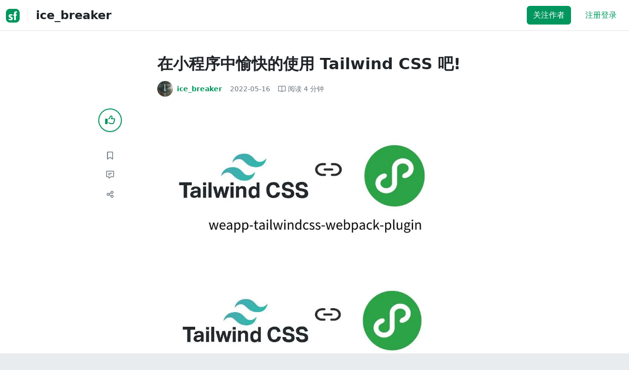

--- FILE ---
content_type: text/html; charset=utf-8
request_url: https://segmentfault.com/a/1190000041849587
body_size: 20588
content:
<!DOCTYPE html><html lang="zh"><head><meta charSet="utf-8"/><title>javascript - 在小程序中愉快的使用 Tailwind CSS 吧! - 个人文章 - SegmentFault 思否</title><meta name="keywords" content="javascript,tailwind-css,weapp"/><meta name="description" content="在小程序中愉快的使用 Tailwind CSS 吧!把 tailwindcss JIT 思想带入小程序开发吧！在小程序中愉快的使用 Tailwind CSS 吧!Usageuni-app (vue2/3)uni-app for..."/><meta name="userId" id="SFUserId"/><meta name="userRank" id="SFUserRank"/><meta name="viewport" content="width=device-width, initial-scale=1, viewport-fit=cover, user-scalable=no"/><meta rel="apple-touch-icon" href="https://static.segmentfault.com/main_site_next/prod/touch-icon.png"/><meta name="msapplication-square150x150logo" content="https://static.segmentfault.com/main_site_next/prod/touch-icon.png"/><meta http-equiv="X-UA-Compatible" content="IE=edge, chrome=1"/><meta name="renderer" content="webkit"/><meta name="alexaVerifyID" content="LkzCRJ7rPEUwt6fVey2vhxiw1vQ"/><meta name="apple-itunes-app" content="app-id=958101793, app-argument="/><meta property="qc:admins" content="15317273575564615446375"/><meta name="msapplication-TileColor" content="#009a61"/><meta name="baidu_union_verify" content="361d9f81bc56b8d1183231151d2b8012"/><meta name="sogou_site_verification" content="MKVKCoIjwL"/><meta name="360-site-verification" content="737314c9bf48873a1a0a22295203d9d1"/><link rel="shortcut icon" type="image/x-icon" href="https://static.segmentfault.com/main_site_next/prod/favicon.ico"/><link rel="search" type="application/opensearchdescription+xml" href="/opensearch.xml" title="SegmentFault"/><link rel="alternate" type="application/atom+xml" href="/feeds/questions" title="SegmentFault \u6700\u65B0\u95EE\u9898"/><link rel="alternate" type="application/atom+xml" href="/feeds/blogs" title="SegmentFault \u6700\u65B0\u6587\u7AE0"/><meta name="twitter:card" content="summary_large_image"/><meta name="twitter:image" content="https://segmentfault.com/img/bVcXJ1h?spec=cover"/><meta name="twitter:site" content="@segment_fault"/><meta name="twitter:creator" content="@segmentfault"/><meta name="twitter:title" content="在小程序中愉快的使用 Tailwind CSS 吧!"/><meta name="og:type" content="article"/><meta name="og:image" content="https://segmentfault.com/img/bVcXJ1h?spec=cover"/><meta name="og:title" content="在小程序中愉快的使用 Tailwind CSS 吧!"/><meta name="og:description" content="在小程序中愉快的使用 Tailwind CSS 吧!把 tailwindcss JIT 思想带入小程序开发吧！在小程序中愉快的使用 Tailwind CSS 吧!Usageuni-app (vue2/3)uni-app for..."/><meta name="og:url" content="https://segmentfault.com/a/1190000041849587"/><meta name="og:site_name" content="SegmentFault 思否"/><meta name="msvalidate.01" content="2C018C53297C8388F3E7052F5E9CA6AF"/><meta name="event-object" value="{&quot;current&quot;: [&quot;article&quot;, [&quot;1190000041849587&quot;]], &quot;root&quot;: [&quot;article&quot;, &quot;1190000041849587&quot;]}" id="SFEventObject"/><link rel="canonical" href="https://segmentfault.com/a/1190000041849587"/><script type="application/ld+json">{
            "@context": "https://schema.org",
            "@type": "Article",
            "mainEntityOfPage": {
              "@type": "WebPage",
              "@id": "https://google.com/article"
            },
            "name": "在小程序中愉快的使用 Tailwind CSS 吧!",
            "headline": "在小程序中愉快的使用 Tailwind CSS 吧!",
            "image": "/img/bVcXJ1h?spec=cover",
            "datePublished": "2022-05-16T04:04:32.000Z",
            "dateModified": "2022-05-16T04:04:32.000Z",
            "url": "https://segmentfault.com/a/1190000041849587",
            "author": {
              "@type": "Person",
              "name": "ice_breaker",
              "url": "https://segmentfault.com/u/ice_breaker"
            },
            "publisher": {
              "@type": "Organization",
              "name": "SegmentFault",
              "logo": {
                "@type": "ImageObject",
                "url":
                  "https://assets.segmentfault.com/v-5fc4b0b2/global/img/static/touch-icon.png"
              }
            }
          }</script><meta name="next-head-count" content="37"/><link data-next-font="size-adjust" rel="preconnect" href="/" crossorigin="anonymous"/><link rel="preload" href="https://static.segmentfault.com/main_site_next/prod/_next/static/css/95c21119582c7926.css" as="style"/><link rel="stylesheet" href="https://static.segmentfault.com/main_site_next/prod/_next/static/css/95c21119582c7926.css" data-n-g=""/><noscript data-n-css=""></noscript><script defer="" nomodule="" src="https://static.segmentfault.com/main_site_next/prod/_next/static/chunks/polyfills-c67a75d1b6f99dc8.js"></script><script src="https://sponsor.segmentfault.com/spcjs.php?id=1&amp;block=1&amp;repu=0&amp;v=5f0a9217&amp;tag=javascript%2Ctailwind-css%2Cweapp&amp;withtext=1" data-nscript="beforeInteractive"></script><script src="https://static.segmentfault.com/main_site_next/prod/_next/static/chunks/webpack-4a96781c0846c027.js" defer=""></script><script src="https://static.segmentfault.com/main_site_next/prod/_next/static/chunks/framework-b06a93d4cd434123.js" defer=""></script><script src="https://static.segmentfault.com/main_site_next/prod/_next/static/chunks/main-7b0e951b1aa6f444.js" defer=""></script><script src="https://static.segmentfault.com/main_site_next/prod/_next/static/chunks/pages/_app-09d2dda173ae9657.js" defer=""></script><script src="https://static.segmentfault.com/main_site_next/prod/_next/static/chunks/54312-bc4a0e4b41f24c9b.js" defer=""></script><script src="https://static.segmentfault.com/main_site_next/prod/_next/static/chunks/69706-07a7095268b70805.js" defer=""></script><script src="https://static.segmentfault.com/main_site_next/prod/_next/static/chunks/75637-fc32eba996308eba.js" defer=""></script><script src="https://static.segmentfault.com/main_site_next/prod/_next/static/chunks/11063-8cf7574c52bb5b4b.js" defer=""></script><script src="https://static.segmentfault.com/main_site_next/prod/_next/static/chunks/70694-ad7504900ff9d843.js" defer=""></script><script src="https://static.segmentfault.com/main_site_next/prod/_next/static/chunks/83075-de5edc5268b53c1f.js" defer=""></script><script src="https://static.segmentfault.com/main_site_next/prod/_next/static/chunks/pages/Blogs/Detail-16c112ead7995489.js" defer=""></script><script src="https://static.segmentfault.com/main_site_next/prod/_next/static/ojRAw9HTDzpiI8OQsBRqT/_buildManifest.js" defer=""></script><script src="https://static.segmentfault.com/main_site_next/prod/_next/static/ojRAw9HTDzpiI8OQsBRqT/_ssgManifest.js" defer=""></script><style id="__jsx-563de19a56c74ed5">@media(min-width:1400px){.container{max-width:1320px}}.blog-header.theme-light input{background-color:rgba(33,37,41,.1)}.blog-header.theme-light input::-webkit-input-placeholder{color:rgba(var(--bs-dark-rgb),var(--bs-text-opacity))}.blog-header.theme-dark input{background-color:rgba(255,255,255,.1)}.blog-header.theme-dark input::-webkit-input-placeholder{color:rgba(var(--bs-light-rgb),var(--bs-text-opacity))}</style><style id="__jsx-b1cc3f89c4f8c7b8">@charset "UTF-8";.fmt,.preview-wrap{line-height:1.6}.fmt .hljs,.preview-wrap .hljs{background-color:transparent!important;padding:0!important}.fmt p,.fmt address,.fmt ul,.fmt ol,.fmt dl,.fmt pre,.fmt blockquote,.fmt table,.fmt figure,.fmt hr,.preview-wrap p,.preview-wrap address,.preview-wrap ul,.preview-wrap ol,.preview-wrap dl,.preview-wrap pre,.preview-wrap blockquote,.preview-wrap table,.preview-wrap figure,.preview-wrap hr{margin-bottom:1.25rem}.fmt p,.preview-wrap p{word-wrap:break-word}.fmt p a,.preview-wrap p a{word-break:break-all}.fmt ol ol,.fmt ol ul,.fmt ul ol,.fmt ul ul,.preview-wrap ol ol,.preview-wrap ol ul,.preview-wrap ul ol,.preview-wrap ul ul{margin-bottom:0}.fmt li>p:last-of-type,.preview-wrap li>p:last-of-type{margin-bottom:0!important}.fmt h1,.preview-wrap h1{font-size:2rem;margin:2.75rem 0 1rem;padding-bottom:.5rem;border-bottom:3px double rgba(0,0,0,.1)}.fmt h2,.preview-wrap h2{font-size:1.75rem;margin:2.5rem 0 1rem;padding-bottom:.5rem;border-bottom:1px double rgba(0,0,0,.1)}.fmt>h2:first-child,.preview-wrap>h2:first-child{margin-top:0}.fmt h3,.preview-wrap h3{font-size:1.5rem;margin:2.25rem 0 1rem}.fmt h4,.preview-wrap h4{font-size:1.25rem;margin:2rem 0 1rem}.fmt h5,.preview-wrap h5{font-size:1rem;margin:1.75rem 0 1rem}.fmt h6,.preview-wrap h6{font-size:1rem;margin:1.5rem 0 .5rem}.fmt h6::before,.preview-wrap h6::before{content:"❐";margin-right:.25rem}.fmt blockquote,.preview-wrap blockquote{padding-left:1rem;border-left:.25rem solid#e9ecef}.fmt pre,.preview-wrap pre{padding:1rem;max-height:35rem;line-height:1.5;background-color:#e9ecef;overflow:auto}.fmt pre code,.preview-wrap pre code{word-wrap:normal;overflow-wrap:normal;white-space:inherit}.fmt hr,.preview-wrap hr{margin:2rem auto;max-width:160px;border-top-width:1px;background-color:rgba(0,0,0,.5)}.fmt img,.preview-wrap img{max-width:100%;height:auto}.fmt table,.preview-wrap table{border:1px solid#dee2e6;width:100%;table-layout:fixed}.fmt table td,.fmt table th,.preview-wrap table td,.preview-wrap table th{padding:.75rem;border:1px solid#dee2e6;word-wrap:break-word}.fmt table [align=center],.preview-wrap table [align=center]{text-align:center}.fmt table [align=right],.preview-wrap table [align=right]{text-align:right}.fmt table thead th,.preview-wrap table thead th{border-bottom-width:2px;background-color:#e9ecef;color:#212529;font-weight:bold}.fmt table tbody tr:hover,.preview-wrap table tbody tr:hover{background-color:rgba(0,0,0,.025)}.fmt .img-wrap,.preview-wrap .img-wrap{display:block;text-align:center}article.fmt a img{cursor:pointer}article.fmt img{cursor:-webkit-zoom-in;cursor:-moz-zoom-in;cursor:zoom-in}article.fmt p>img{display:block;margin:0 auto}</style><style id="__jsx-cc36e5857a65b21d">.article-content{margin-bottom:1.5rem}.article-content .userExcerpt p{margin-bottom:0!important}.article-content .col-md-90{width:120px}.article-content pre{position:relative}.right-side .right-block{margin-bottom:1.5rem}#article-header{border-top:2px solid#00965e}@media(max-width:767.98px){.article-content .col-md-90{width:100%}}@media(max-width:575.98px){.blog-comment-wrap.container{padding-bottom:56px!important;padding-bottom:-webkit-calc(56px + constant(safe-area-inset-bottom))!important;padding-bottom:-moz-calc(56px + constant(safe-area-inset-bottom))!important;padding-bottom:calc(56px + constant(safe-area-inset-bottom))!important;padding-bottom:-webkit-calc(56px + env(safe-area-inset-bottom))!important;padding-bottom:-moz-calc(56px + env(safe-area-inset-bottom))!important;padding-bottom:calc(56px + env(safe-area-inset-bottom))!important}}</style><style id="__jsx-5003cdcc1535ca36">.operation .dropdown-toggle::after{display:none}</style><style id="__jsx-e84cb026495aebda">.nav-header{cursor:pointer}#collapseTarget{max-height:360px;overflow-y:auto}</style><style id="__jsx-39fbff7f152a3e49">.quote .delete-quote{visibility:hidden}.quote .list-group-item:hover .delete-quote{visibility:visible}</style><style id="__jsx-ae5d34d7181e7c9b">.recommend-list-wrap .card-header{-webkit-box-shadow:0rem -.06rem 0rem 0rem rgba(0,0,0,.13)inset;-moz-box-shadow:0rem -.06rem 0rem 0rem rgba(0,0,0,.13)inset;box-shadow:0rem -.06rem 0rem 0rem rgba(0,0,0,.13)inset}.mr-13{margin-right:13px}</style><style id="__jsx-3434af9ca00bacf8">.comment-wrap .media-body .fmt,.comment-wrap .media-body .fmt>p:first-child{display:inline}.comment-wrap .media-body .fmt>p:first-child::after{display:block;content:"";margin-bottom:1.25rem}.comment-wrap .media-body .fmt>p:last-child::after{display:none!important}.comment-wrap .commentUnit:hover .control-area,.comment-wrap .commentUnit:hover .comment-control-area{display:-webkit-box!important;display:-webkit-flex!important;display:-moz-box!important;display:-ms-flexbox!important;display:flex!important}.comment-wrap .comment-reply{overflow:hidden;word-wrap:break-word;overflow-wrap:break-word;resize:none}.comment-wrap .dropdown-item.active,.comment-wrap .dropdown-item:active{background:#f8f9fa!important;color:inherit!important}.comment-wrap .reply-list .list-group-item{background-color:unset}</style><style id="__jsx-46db19708ab5e5b7">.mentions-wrap .dropdown-toggle::after{display:none}</style></head><body><div id="__next"><div class="d-none d-lg-block text-center"><div id="OA_holder_5" class="OA_holder" style="display:none"></div></div><div id="root-top-container"></div><header data-bs-theme="light" class="sticky-top blog-header theme-light border-bottom" style="background-color:#fff;transform:translateY(0px)"><div class="container-xl"><nav style="padding-top:0.75rem;padding-bottom:0.75rem" class="navbar navbar-expand-lg navbar-light"><div class="d-none d-lg-flex align-items-center w-50 me-auto"><a href="/blogs" class="d-none d-md-block p-0 navbar-brand"><svg width="28" height="28" viewBox="0 0 28 28" fill="none" xmlns="http://www.w3.org/2000/svg" class="text-primary"><title>SF</title><path fill-rule="evenodd" clip-rule="evenodd" d="M8 0C3.58172 0 0 3.58172 0 8V20C0 24.4183 3.58172 28 8 28H20C24.4183 28 28 24.4183 28 20V8C28 3.58172 24.4183 0 20 0H8ZM13.73 11.9372C12.578 11.2873 11.2724 10.9592 9.95 10.9872C8.625 10.9872 5.535 11.3372 5.535 14.5872C5.535 16.4122 6.495 17.2622 7.935 17.9772C8.305 18.1622 8.655 18.3072 8.965 18.4322L8.96675 18.433C9.83592 18.7926 10.525 19.0778 10.525 19.8472C10.525 20.7222 9.715 21.0322 8.96 21.0322C7.93318 20.9427 6.96552 20.5134 6.21 19.8122L5.25 21.7322V21.9572C6.47366 22.8581 7.96081 23.3292 9.48 23.2972C11.175 23.2972 14.015 22.8422 14.015 19.6272C14.015 17.6272 13.065 16.8572 11.315 16.1272L10.67 15.8772C9.725 15.5222 8.98 15.2422 8.98 14.4522C8.98 13.9672 9.22 13.3872 10.38 13.3872C11.2483 13.3883 12.0951 13.6572 12.805 14.1572L13.73 12.1572V11.9372ZM22.92 5.75224C22.0842 5.39862 21.1823 5.22813 20.275 5.25224C18.635 5.25224 16.635 5.92724 16.635 9.14724C16.635 9.16319 16.6454 9.5817 16.6567 10.0374C16.6702 10.5821 16.685 11.18 16.685 11.2072C16.6839 11.2467 16.6678 11.2842 16.64 11.3122C16.611 11.3378 16.5737 11.352 16.535 11.3522H15.36L15.32 13.8922C15.4316 13.8922 15.5761 13.8878 15.7433 13.8827C15.973 13.8756 16.2456 13.8672 16.535 13.8672L16.5911 13.8777L16.64 13.9072C16.667 13.9358 16.683 13.973 16.685 14.0122C16.665 14.8782 16.653 16.325 16.6458 17.8134L16.642 18.7072C16.6393 19.4489 16.6377 20.1741 16.6366 20.8153L16.6357 21.5401L16.6354 21.8642L16.635 22.9722L20.2 22.9522C20.1997 22.8821 20.1992 22.7899 20.1987 22.6781C20.1954 21.9732 20.1884 20.4931 20.1781 18.9054L20.1684 17.515C20.1579 16.13 20.145 14.8097 20.13 13.9922C20.1281 13.9532 20.1426 13.9151 20.17 13.8872C20.199 13.8617 20.2363 13.8474 20.275 13.8472L20.5421 13.8565C20.9195 13.867 21.368 13.8705 21.7216 13.8717L22.16 13.8722L22.2 11.3322H20.275L20.2189 11.3218L20.17 11.2922C20.1436 11.2637 20.1292 11.2261 20.13 11.1872V9.62724C20.13 8.35724 20.46 7.81724 21.225 7.81724C21.5758 7.8304 21.9184 7.92634 22.225 8.09724L22.92 6.02724V5.75224Z" fill="currentColor"></path></svg></a><div class="d-none d-md-block" style="width:1px;height:1.75rem;background-color:rgba(33, 37, 41, 0.1)"></div><a href="/u/ice_breaker/articles"><div class="d-flex align-items-center ms-md-3 text-body"><h4 class="mb-0">ice_breaker</h4></div></a></div><div class="d-flex d-lg-none align-items-center justify-content-between w-100"><a href="/u/ice_breaker/articles"><div class="d-flex align-items-center ms-lg-3 text-body"><h4 class="mb-0 text-truncate-1">ice_breaker</h4></div></a><a role="button" tabindex="0" href="/user/login" class="d-lg-none ms-2 flex-shrink-0 text-primary btn btn-link">注册登录</a></div><div class="w-100 navbar-collapse collapse" id="basic-navbar-nav"><div class="p-0 ms-auto align-items-lg-center justify-content-end w-100 navbar-nav"><div class="me-2 me-md-0 nav-item"><button type="button" class="me-3 btn btn-primary">关注作者</button><a role="button" tabindex="0" href="/user/login" class="text-primary btn btn-link">注册登录</a></div></div></div></nav></div></header><style>
          html {
            scroll-behavior: smooth;
          }
          .article-wrap article h2, .article-wrap article h3 { 
            scroll-margin-top: 20px;
          }
        </style><div class="bg-white d-none d-xl-flex justify-content-center"><div id="OA_holder_2" class="OA_holder" style="display:none"></div></div><div class="bg-white py-5"><div class="pt-3 pt-sm-0 article-wrap container"><div class="row"><div class="mx-auto col-lg-7"><h1 class="h2 mb-3"><a href="/a/1190000041849587" class="link-dark">在小程序中愉快的使用 Tailwind CSS 吧!</a></h1><div class="d-flex flex-wrap mb-4"><div class="d-flex align-items-center font-size-14"><a class="d-flex align-items-center" href="/u/ice_breaker"><div class="position-relative sflex-center rounded-circle flex-shrink-0 me-2" style="width:32px;height:32px"><img src="https://avatar-static.segmentfault.com/302/773/3027730652-6141b6c83b60f_huge128" alt="头像" class="w-100 h-100 position-absolute left-0 top-0 rounded-circle bg-white"/></div><div class="d-flex flex-column"><div class="d-flex"><strong class="font-size-14">ice_breaker</strong><ul class="list-inline mb-0 authentication-info ms-1"></ul></div><div class="user-badge-wrap font-size-14 text-secondary"></div></div></a><a href="/a/1190000041849587/revision" class="link-secondary font-size-14 ms-2 ps-1"><time dateTime="2022-05-16T04:04:32.000Z" itemProp="datePublished">2022-05-16 </time></a><div class="ms-3 d-flex align-items-baseline text-secondary"><i class="far fa-book-open"></i><span class="ms-1">阅读 <!-- -->4<!-- --> 分钟</span></div></div></div></div></div><div class="row"><div class="d-none d-lg-flex justify-content-end align-items-start col-lg-2"><div class="sticky-outer-wrapper sticky-wrap functional-area-left justify-content-center me-0 ms-0 mt-0"><div class="sticky-inner-wrapper" style="position:relative;top:0px"><div role="group" class="align-items-center btn-group-vertical"><button type="button" aria-label="点赞" class="func-btn mainLike sflex-center shadow-sm rounded-circle main-lg-Like mb-0 btn btn-outline-primary"><i class="far fa-thumbs-up"></i></button><span class="text-primary fw-bold invisible">0</span><button type="button" aria-label="收藏" class="func-btn sflex-center rounded-circle  mt-2 btn btn-outline-secondary"><i class="far fa-bookmark"></i></button><a class="func-btn sflex-center btn btn-outline-secondary rounded-circle" href="#comment-area" aria-label="评论"><i class="far fa-message-lines"></i></a><div class="dropdown"><button type="button" id="actions-toggle" aria-expanded="false" aria-label="分享" class="func-btn nav-tab-item  rounded-pill btn btn-outline-secondary sflex-center rounded-circle dropdown-toggle btn btn-primary"><i class="far fa-share-nodes"></i></button></div><canvas hidden="" class="qrcode"></canvas></div></div></div><canvas hidden="" class="qrcode"></canvas></div><div class="mx-auto col-lg-7"><div><div class="ratio ratio-21x9 mb-4"><img class="card-img-top w-100 h-100" src="/img/bVcXJ1h?spec=cover" alt="头图"/></div><div id="OA_holder_25" class="OA_holder" style="display:none"></div><article class="article fmt article-content "><p><img referrerpolicy="no-referrer" src="/img/remote/1460000041368580" alt="Image" title="Image"></p><h2>在小程序中愉快的使用 Tailwind CSS 吧!</h2><blockquote>把 <code>tailwindcss JIT</code> 思想带入小程序开发吧！</blockquote><ul><li><p><a href="#在小程序中愉快的使用-tailwind-css-吧" target="_blank">在小程序中愉快的使用 Tailwind CSS 吧!</a></p><ul><li><p><a href="#usage" target="_blank">Usage</a></p><ul><li><a href="#uni-app-vue23" target="_blank">uni-app (vue2/3)</a></li><li><a href="#uni-app-for-vite-vue3" target="_blank">uni-app for vite (vue3)</a></li><li><a href="#taro-v3-reactvue23" target="_blank">Taro v3 (React/vue2/3)</a></li><li><a href="#remax-react" target="_blank">remax (react)</a></li><li><a href="#rax-react" target="_blank">rax (react)</a></li><li><a href="#原生小程序webpack5-mina" target="_blank">原生小程序(webpack5 mina)</a></li></ul></li><li><a href="#options-配置项" target="_blank">Options 配置项</a></li><li><a href="#使用-arbitrary-values" target="_blank">使用 arbitrary values</a></li><li><p><a href="#qa" target="_blank">Q&A</a></p><ul><li><a href="#1-我在-js-里写了-tailwindcss-的任意值为什么没有生效" target="_blank">1. 我在 <code>js</code> 里写了 <code>tailwindcss</code> 的任意值，为什么没有生效?</a></li><li><a href="#2-一些像-disabledopacity-50-这类的-tailwindcss-前缀不生效" target="_blank">2. 一些像 <code>disabled:opacity-50</code> 这类的 <code>tailwindcss</code> 前缀不生效?</a></li><li><a href="#3-和原生组件一起使用注意事项" target="_blank">3. 和原生组件一起使用注意事项</a></li><li><a href="#4-编译到-h5-注意事项" target="_blank">4. 编译到 h5 注意事项</a></li></ul></li><li><p><a href="#related-projects" target="_blank">Related projects</a></p><ul><li><a href="#模板-template" target="_blank">模板 template</a></li><li><a href="#预设-tailwindcss-preset" target="_blank">预设 tailwindcss preset</a></li></ul></li><li><a href="#bugs--issues" target="_blank">Bugs & Issues</a></li></ul></li></ul><p>笔者之前写了一个 <a href="https://link.segmentfault.com/?enc=8ZnSs5xBQTviz0JGrRWvrA%3D%3D.cLrnE3o18US8XIWOSvgyFtEnIiAStq7GqpIZBVIZPhLygGmlwSBKDkRdHlMHf%2BlM4oPAzEoZVsubfEJnJRsQsg%3D%3D" rel="nofollow" target="_blank">tailwindcss-miniprogram-preset</a>，可是那个方案不能兼容最广泛的 <code>Just in time</code> 引擎，在写法上也有些变体。</p><p>于是笔者又写了一个 <code>weapp-tailwindcss-webpack-plugin</code>，这是一个 <code>plugin</code> 合集，包含 <code>webpack/vite plugin</code>，它会同时处理类 <code>wxml</code> 和 <code>wxss</code> 文件，从而我们开发者，不需要更改任何代码，就能让 <code>jit</code> 引擎兼容微信小程序。</p><p>此方案可兼容 <code>tailwindcss v2/v3</code>，<code>webpack v4/v5</code>，<code>postcss v7/v8</code>。</p><blockquote>随着 <a href="https://link.segmentfault.com/?enc=%2FoRc8NxpAauWjcFQ5mzwvQ%3D%3D.%2FVt52bcaZHRlikcr4e4wSvQW0UatxTCQTKeZ29prbAO7kYLLiFsaphkarv8%2FEI1o" rel="nofollow" target="_blank"><code>@vue/cli-service</code></a> v5 版本的发布，uni-app 到时候也会转为 <code>webpack5</code> + <code>postcss8</code> 的组合，到时候，我会升级一下 <code>uni-app</code> 的示例，让它从 <code>tailwindcss v2 jit</code> 升级到 <code>tailwindcss v3 jit</code></blockquote><h3>Usage</h3><h4>uni-app (vue2/3)</h4><p><a href="./docs/uni-app.md" target="_blank">使用方式</a> | <a href="https://link.segmentfault.com/?enc=txqwOvtxQg%2BkgbGXupYwbA%3D%3D.C9znpm9OxqMmJSXW55yZd5CRaN9OfzGnSz%2FB935uVcg9LXmZZjudOigWrNISBO4K2LslWt31Q3LUI5N%2BIbi0s3%2BjX51nAccQO9Ojc9FgfDTCr9kUzP8MdUyIJOJRicIX" rel="nofollow" target="_blank">Demo 项目</a></p><h4>uni-app for vite (vue3)</h4><p><a href="./docs/uni-app-vite.md" target="_blank">使用方式</a> | <a href="https://link.segmentfault.com/?enc=c1GZkP3Ay82tKithTUJQ8Q%3D%3D.Qb7wcZNFOAJYoBiNSp2er0lrQjSWYXY48%2FViyLqM0vEYw5w0qzv8fWwQzLS0Cg%2BPGTXca2Zan3m2trDytqx832%2Fhpv4CKIR3lXoUDiOoGUfMxuhEs2RsDTDr%2FQc0kLMy" rel="nofollow" target="_blank">Demo 项目</a></p><h4>Taro v3 (React/vue2/3)</h4><p><a href="./docs/taro.md" target="_blank">使用方式</a> | <a href="https://link.segmentfault.com/?enc=J4QxHAOD4q%2Ba390erNmVrw%3D%3D.uOmtyv4tzYeAAjPEwbfDl%2B3jijDi5AMpaUpQvjv44ds1oEITfvcK1Oba2dKSp5X20QYhnDh5qumBrqaWAqw%2BG8ybVtmKO%2F2dV9T%2BVPgREdCiIsTtscEU90tCaU5jV%2FhM" rel="nofollow" target="_blank">React Demo 项目</a> | <a href="https://link.segmentfault.com/?enc=%2BXG2pj%2FuWJRZ4rBtzFQxZQ%3D%3D.v1eVk1WAy6IYjxkqzHYE6yqXMt9wqFD%2Fjp8CYT0vp%2Bbic%2FgpB1SYf6D3jRuyrCxJYw0xpif7MtmOVXms6ZRppAxGd0rAMGaFSQWtgdXhzdKm5dDaoocqMxuxByVowhxK" rel="nofollow" target="_blank">vue2 Demo 项目</a> | <a href="https://link.segmentfault.com/?enc=ao76BLm7Ot7rYzqodHzDKg%3D%3D.ddiZ9cchW3g%2BUzISSW9H0294V4%2BN54k1rVcPihQBXVaPO2gbrSKBOa01L51oM7MdrshLiM5WsY2lHZD8SIE8wh6DOtirTB5AgjgvAXW%2Bcb0ryAQco8UhEG33bj%2B6XPuR" rel="nofollow" target="_blank">vue3 Demo 项目</a></p><h4>remax (react)</h4><p><a href="./docs/remax.md" target="_blank">使用方式</a> | <a href="https://link.segmentfault.com/?enc=U3XnZsyBKmDwF4HET7QUyQ%3D%3D.NyUEgzQRSw67ZyePsv0HoqwUzeirts%2BvQs4%2FGyuD2E2Ww%2FFtPzFl3UFreZo9NBWJbXguFE7vbc%2BGyAFJWhavsRWpGj2dAUyilF5Bfz07%2FfMZcnedjRaAisThboUj9YgF" rel="nofollow" target="_blank">Demo 项目</a></p><h4>rax (react)</h4><p><a href="./docs/rax.md" target="_blank">使用方式</a> | <a href="https://link.segmentfault.com/?enc=j1sMVQQmoW7LuTARqEeGvQ%3D%3D.kbwhb0gZEx7PDlmGP3A%2FUKIj8CEamYHDLALJFCIg4lU%2BC5cM8sOGgqs2uXG1eJ1uhExwng9sNRg4XF2vMEEASvubjuxfHFSPK7MauKzqdihkNopi%2BRhxW%2FmpApR85urQ" rel="nofollow" target="_blank">Demo 项目</a></p><h4>原生小程序(webpack5 mina)</h4><p><a href="./docs/native-mina.md" target="_blank">使用方式</a> | <a href="https://link.segmentfault.com/?enc=9lo2tIDy63IiUKWonvdrbg%3D%3D.3DZFZkdU7HUPNexTyTnRUIy2BtEavO%2BDG3h8ypT0YRqd0Qa7TC6BIimUGvgbt%2Fa7sQMRBoTx%2BT0awt7%2BtXBgHNPoq0BLfd6%2BdeMoiEc3nlYRMCddOvh75wy%2FJDhI7yjk" rel="nofollow" target="_blank">Demo 项目</a></p><h3>Options 配置项</h3><table><thead><tr><th>配置项</th><th>类型</th><th>描述</th></tr></thead><tbody><tr><td><code>htmlMatcher</code></td><td><code>(assetPath:string)=&gt;boolean</code></td><td>匹配 <code>wxml</code>等等模板进行处理的方法</td></tr><tr><td><code>cssMatcher</code></td><td><code>(assetPath:string)=&gt;boolean</code></td><td>匹配 <code>wxss</code>等等样式文件的方法</td></tr><tr><td><code>jsMatcher</code></td><td><code>(assetPath:string)=&gt;boolean</code></td><td>匹配 <code>js</code>文件进行处理的方法，用于 <code>react</code></td></tr><tr><td><code>mainCssChunkMatcher</code></td><td><code>(assetPath:string)=&gt;boolean</code></td><td>匹配 <code>tailwindcss jit</code> 生成的 <code>css chunk</code> 的方法</td></tr><tr><td><code>framework</code> (<code>Taro</code> 特有)</td><td><code>react</code>\</td><td><code>vue2</code>\</td><td><code>vue3</code></td><td>由于 <code>Taro</code> 不同框架的编译结果有所不同，需要显式声明框架类型 默认<code>react</code></td></tr><tr><td><code>customRuleCallback</code></td><td><code>(node: Postcss.Rule, options: Readonly&lt;RequiredStyleHandlerOptions&gt;) =&gt; void</code></td><td>可根据 Postcss walk 自由定制处理方案的 callback 方法</td></tr><tr><td><code>cssPreflight</code></td><td><code>Record&lt;string,string&gt;</code>\</td><td><code>false</code></td><td>在所有 <code>view</code>节点添加的 <code>css</code> 预设，可根据情况自由的禁用原先的规则，或者添加新的规则。 详细用法如下:</td></tr></tbody></table><pre><code class="js">// default 默认:
cssPreflight: {
  'box-sizing': 'border-box',
  'border-width': '0',
  'border-style': 'solid',
  'border-color': 'currentColor'
}
// result
// box-sizing: border-box;
// border-width: 0;
// border-style: solid;
// border-color: currentColor

// case 禁用所有
cssPreflight: false
// result
// none

// case 禁用单个属性
cssPreflight: {
  'box-sizing': false
}
// border-width: 0;
// border-style: solid;
// border-color: currentColor

// case 更改和添加单个属性
cssPreflight: {
  'box-sizing': 'content-box',
  'background': 'black'
}
// result
// box-sizing: content-box;
// border-width: 0;
// border-style: solid;
// border-color: currentColor;
// background: black</code></pre><h3>使用 arbitrary values</h3><p>详见 <a href="https://link.segmentfault.com/?enc=2QOKMhwbmQwpJWFxny6wtw%3D%3D.CDDlXFofuZkHgj2AMxWpNumxjj2g0TnKmPNTFrZsnzcXd5R%2Fy6nqz0OqR%2FQj%2BP%2BqR2PAxH5GfeR4Nkp3vz8%2FlYGMExK6nSXLh05tNpkRBz8%3D" rel="nofollow" target="_blank">tailwindcss/using-arbitrary-values 章节</a> | <a href="./docs/arbitrary-values.md" target="_blank">Sample</a></p><h3>Q&A</h3><h4>1. 我在 <code>js</code> 里写了 <code>tailwindcss</code> 的任意值，为什么没有生效?</h4><p>详见 <a href="https://link.segmentfault.com/?enc=HHwrv1n3HqxB7KaOAu%2BrMA%3D%3D.w2czcYXlqBQTKyfZTYXXn2NgNHYyEzgSQIOnBgGVE0E6iEBABPzTLQJXadn%2F2PqJF0jSP2hIcm7nVO8wMTqy6IKkMop8tzI0MO%2FJpkXC2xM%3D" rel="nofollow" target="_blank">issue#28</a></p><p>A: 因为这个插件，主要是针对, <code>wxss</code>,<code>wxml</code> 和 <code>jsx</code> 进行转义的，<code>js</code> 里编写的 <code>string</code> 是不转义的。如果你有这样的需求可以这么写:</p><pre><code class="js">import { replaceJs } from 'weapp-tailwindcss-webpack-plugin/replace'
const cardsColor = reactive([
  replaceJs('bg-[#4268EA] shadow-indigo-100'),
  replaceJs('bg-[#123456] shadow-blue-100')
])</code></pre><blockquote>你不用担心把代码都打进来导致体积过大，我在 'weapp-tailwindcss-webpack-plugin/replace' 中，只暴露了2个方法，代码体积 1k左右，esm格式。</blockquote><h4>2. 一些像 <code>disabled:opacity-50</code> 这类的 <code>tailwindcss</code> 前缀不生效?</h4><p>详见 <a href="https://link.segmentfault.com/?enc=337S1MqUAriz9YXwdbn7GQ%3D%3D.3FycMFJdbJfAGQhuMyY0nwC8%2Bbn4%2FxwRuG4k03%2Bd%2BmcKG8FPl9LuCKSJanPT56X%2BTlHa%2ByHoMCe7DCCJEyzX2QLAQvFYS1Mi47zt949MNdc%3D" rel="nofollow" target="_blank">issue#33</a>，小程序选择器的限制。</p><h4>3. 和原生组件一起使用注意事项</h4><p>假如出现原生组件引入报错的情况，可以参考 <a href="https://link.segmentfault.com/?enc=o43qWZGktWEOJzsVnMJf4Q%3D%3D.SbZ5IeHwQnQJELtgKN%2B9Glbi2aKyGXYJ3Wx3AY6wxCZ4I%2BqG9MZXaVC9U05vDNwSkbm28xrxzjGTI%2FtDdDpYVDR1swuKj8kRnf0Xc%2B0bIJ0%3D" rel="nofollow" target="_blank">issue#35</a> ，忽略指定目录下的文件，跳过插件处理，比如 <code>uni-app</code> 中的 <code>wxcomponents</code>。</p><p>如何更改？在传入的配置项 <code>cssMatcher</code>，<code>htmlMatcher</code> 这类中过滤指定目录或文件。</p><h4>4. 编译到 h5 注意事项</h4><p>有些用户通过 <code>uni-app</code> 等跨端框架，不止开发成各种小程序，也开发为 <code>H5</code>，然而 <code>tailwindcss</code> 本身就兼容 <code>H5</code> 了。此时你需要更改配置，我们以 <code>uni-app</code> 为例:</p><pre><code class="js">const isH5 = process.env.UNI_PLATFORM === 'h5';
// 然后在 h5 环境下把 webpack plugin 和 postcss for weapp 给禁用掉
// 我们以 uni-app-vue3-vite 这个 demo为例
// vite.config.ts
import { defineConfig } from 'vite';
import uni from '@dcloudio/vite-plugin-uni';
import { ViteWeappTailwindcssPlugin as vwt } from 'weapp-tailwindcss-webpack-plugin';
// vite 插件配置
const vitePlugins = [uni()];
!isH5 &amp;&amp; vitePlugins.push(vwt());

export default defineConfig({
  plugins: vitePlugins
});

// postcss 配置
// 假如不起作用，请使用内联postcss
const isH5 = process.env.UNI_PLATFORM === 'h5';

const plugins = [require('autoprefixer')(), require('tailwindcss')()];

if (!isH5) {
  plugins.push(
    require('postcss-rem-to-responsive-pixel')({
      rootValue: 32,
      propList: ['*'],
      transformUnit: 'rpx'
    })
  );

  plugins.push(require('weapp-tailwindcss-webpack-plugin/postcss')());
}

module.exports = {
  plugins
};</code></pre><h3>Related projects</h3><h4>模板 template</h4><p><a href="https://link.segmentfault.com/?enc=HhSpaQIh9X7f4b9Fgawe8g%3D%3D.3PJUn7uFSenRIuthXkTrwSpJJU3%2FTrqFtSynerlra3dzOYmHdKCWce7z38tNEsOpV9sgIS33rsbtkt0ZlznrcXFU22jaDZYFNXJk2amjGQA%3D" rel="nofollow" target="_blank">uni-app-vite-vue3-tailwind-vscode-template</a></p><p><a href="https://link.segmentfault.com/?enc=6wjt2TuzYsessdt2thHQdg%3D%3D.7mh6SqDsApQ%2BhFMUyckuksVmRQv7A2wkS4HN%2BbKfOx9A%2F1%2BqLxAXZBKb9IWGHmFOjkDW8L%2BYqSR564qtoOrUZeNmHNidcpxzW9tlSmF4ZJc%3D" rel="nofollow" target="_blank">uni-app-vue3-tailwind-vscode-template</a></p><p><a href="https://link.segmentfault.com/?enc=rGp5qB2Q%2B94C%2BQT66zq%2FPw%3D%3D.QzVGCfWWOoQnFRCRRH4LDj7gBqu2yQQYTbKlkFmBgu%2Bn3o0K48d43kpg4V8CLLHHTarezQYXJeASQajFmIEj9QblBGLCmprO3bOqZNqP5YI%3D" rel="nofollow" target="_blank">uni-app-vue2-tailwind-vscode-template</a></p><p><a href="https://link.segmentfault.com/?enc=iqFCIi4%2BYIpHYdp%2FZQQ5vA%3D%3D.FSFMYr9EuIae97ZyhoSY4n1qw6uEm4neZNPRTK8H1agm%2FZWiyzu6Pj7QrgPOM2Bg%2F0V1%2BNgDWAgJjwuuZZ2h22MolS6kuUlK%2Bx8FaMzWCHM%3D" rel="nofollow" target="_blank">weapp-native-mina-tailwindcss-template</a></p><h4>预设 tailwindcss preset</h4><p><a href="https://link.segmentfault.com/?enc=9eu%2F2FxOt97eqM3V%2B7XfeA%3D%3D.47Uf0aaq%2Bf8RcP2dYCh5yOz6Dhq%2FK5FTvWWkb2jpCruCDoNzU84XXykwxgneCeLlR%2FgCgL320TlkmRPHYcEtbw%3D%3D" rel="nofollow" target="_blank">tailwindcss-miniprogram-preset</a></p><h3>Bugs & Issues</h3><p>目前这个插件正在快速的开发中，如果遇到 <code>Bug</code> 或者想提出 <code>Issue</code></p><p><a href="https://link.segmentfault.com/?enc=wjGsNT%2BLaZ7TSioKAF%2B5nQ%3D%3D.AW4fA5QM2EM0JCMixyiPVy%2BtJkFLwW9Qchu%2Fdu9rjVsKWknR%2Fqu8pcrTaWqROrlEEFuPi9dS13%2FYp9N8wtUCaSoFqcL5sZvs6MjK2uvJmXk%3D" rel="nofollow" target="_blank">欢迎提交到此处</a></p></article><div class="d-flex flex-wrap align-items-center "><div class="m-n1 d-flex flex-wrap align-items-center"><a href="/t/javascript" class="m-1 badge-tag  ">javascript</a><a href="/t/tailwind-css" class="m-1 badge-tag  ">tailwind-css</a><a href="/t/weapp" class="m-1 badge-tag  ">weapp</a></div></div><div id="OA_holder_3" class="OA_holder mt-4" style="display:none"></div><div class="functional-area-bottom text-center my-4 py-3"><div role="group" class="btn-group like-group align-items-center btn-group"><button type="button" class="btn me-2 rounded btn btn-outline-primary"><i class="far fa-thumbs-up"></i><span class="ms-1">赞</span></button><button type="button" class="btn me-2 rounded btn btn-outline-secondary"><i class="far fa-bookmark"></i><span class="ms-1">收藏</span></button><div class="bottom-share-wrap dropdown"><div class="nav-tab-item btn d-flex justify-content-center align-items-center dropdown-toggle" id="react-aria-2" aria-expanded="false"><button type="button" class="btn rounded btn btn-outline-secondary"><i class="far fa-share-nodes"></i><span class="ms-1">分享</span></button></div></div><canvas hidden="" class="qrcode"></canvas></div></div><canvas hidden="" class="qrcode"></canvas><div class="text-secondary font-size-14 mb-4 d-flex flex-wrap justify-content-between"><div><span>阅读 <!-- -->4.2k</span><span class="split-dot"></span><a href="/a/1190000041849587/revision" class="link-secondary"><time dateTime="2022-05-16T04:04:32.000Z" itemProp="datePublished">发布于 <!-- -->2022-05-16 </time></a></div><div class="operation text-end"><div><button type="button" class="link-secondary btn-reset btn btn-link">举报</button></div></div></div><hr class="mb-0 bg-black bg-opacity-50"/><div class="pt-4 d-flex flex-column flex-md-row"><div class="d-flex flex-fill"><a href="/u/ice_breaker"><div class="position-relative sflex-center rounded-circle flex-shrink-0 me-3" style="width:64px;height:64px" aria-hidden="true"><img src="https://avatar-static.segmentfault.com/302/773/3027730652-6141b6c83b60f_huge128" alt="头像" class="w-100 h-100 position-absolute left-0 top-0 rounded-circle bg-white"/></div></a><div><a href="/u/ice_breaker" class="link-dark"><h5 class="d-flex align-items-center mb-1">ice_breaker</h5></a><div class="text-secondary mb-2"><span>17<!-- --> 声望</span><span class="split-dot"></span><span>0<!-- --> 粉丝</span><span class="split-dot"></span><a class="link-secondary" href="https://github.com/sonofmagic" target="_blank"><i class="me-2 fab fa-github"></i></a></div><div class="text-truncate-2"></div></div></div><div class="mt-sm-0 mt-3 d-flex align-items-start flex-shrink-0"><button type="button" class="w-100 btn btn-primary">关注作者</button></div></div><hr class="mb-4 bg-black bg-opacity-50"/><div class="d-flex justify-content-between"><div class="w-50"><div class="text-secondary">« 上一篇</div><a class="text-truncate-1" href="/a/1190000041665159">一起编写个多用途 Github Action 吧</a></div><div class="d-flex flex-column align-items-end w-50"><div class="text-secondary">下一篇 »</div><a class="text-truncate-1" href="/a/1190000043593602">这可能是小程序使用 tailwindcss 开发的最佳方案</a></div></div></div></div><div class="d-none d-lg-block col-lg-2"><div class="sticky-outer-wrapper"><div class="sticky-inner-wrapper" style="position:relative;top:0px"><div id="collapseTarget" class="d-none ps-3 border-start w-100 mb-4"><div id="article-nav-list" class="font-size-14 w-100 list-group list-group-flush"></div></div><div id="OA_holder_1" class="OA_holder" style="display:none"></div></div></div></div></div><div id="fixedTools" class="position-fixed d-none " style="right:24px;bottom:24px"><button type="button" class="btn btn-light" title="回顶部">▲</button></div><div class="d-block d-sm-none fix-bottom-action-wrap"><div class="w-100 fixed-bottom-action d-flex align-items-center "><button type="button" aria-label="点赞" class="btn-reset text-center link-dark w-25 btn btn-link"><i class="far fa-thumbs-up"></i></button><button type="button" aria-label="收藏" class="btn-reset text-center link-dark w-25 btn btn-link"><i class="far fa-bookmark"></i></button><a class="text-center link-dark w-25" href="#comment-area"><i class="far fa-message-lines"></i></a><div class="bottom-share-wrap  w-25 text-center dropdown"><button type="button" id="react-aria-3" aria-expanded="false" aria-label="分享" class="btn-reset link-dark dropdown-toggle btn btn-link"><i class="far fa-share-nodes"></i></button></div><canvas hidden="" class="qrcode"></canvas></div><canvas hidden="" class="qrcode"></canvas></div></div></div><div class="py-5 blog-comment-wrap container"><div class="row"><div class="mx-auto col-lg-7"><h3 class="text-center mb-4">引用和评论</h3><div class="mb-4 card"><div class="bg-transparent border-bottom-0 card-header"><strong>推荐阅读</strong></div><div class="list-group list-group-flush"><a href="/a/1190000046515889?utm_source=sf-similar-article" data-rr-ui-event-key="/a/1190000046515889?utm_source=sf-similar-article" class="d-flex align-items-center border-0 list-group-item list-group-item-action"><div class="position-relative sflex-center rounded-circle flex-shrink-0 " style="width:38px;height:38px"><img src="https://avatar-static.segmentfault.com/302/773/3027730652-6141b6c83b60f_big64" alt="头像" class="w-100 h-100 position-absolute left-0 top-0 rounded-circle bg-white"/></div><div class="ms-3"><h6 class="mb-1 text-break text-body fw-bold">weapp-vite - 微信小程序工具链的另一种选择</h6><p class="d-flex align-items-center font-size-14 mb-0"><span class="text-secondary">ice_breaker</span><span class="split-dot"></span><span class="text-secondary">阅读 <!-- -->874</span></p></div></a><a href="/a/1190000047331880?utm_source=sf-similar-article" data-rr-ui-event-key="/a/1190000047331880?utm_source=sf-similar-article" class="d-flex align-items-center border-0 list-group-item list-group-item-action"><div class="position-relative sflex-center rounded-circle flex-shrink-0 " style="width:38px;height:38px"><img src="https://avatar-static.segmentfault.com/426/770/4267702362-61ea25788d3e9_big64" alt="头像" class="w-100 h-100 position-absolute left-0 top-0 rounded-circle bg-white"/></div><div class="ms-3"><h6 class="mb-1 text-break text-body fw-bold">React+Three.js 实现 Apple 2025 热成像 logo</h6><p class="d-flex align-items-center font-size-14 mb-0"><span class="text-secondary">dragonir</span><span class="split-dot"></span><span class="text-secondary">赞 <!-- -->4</span><span class="split-dot"></span><span class="text-secondary">阅读 <!-- -->4.6k</span></p></div></a><a href="/a/1190000047291385?utm_source=sf-similar-article" data-rr-ui-event-key="/a/1190000047291385?utm_source=sf-similar-article" class="d-flex align-items-center border-0 list-group-item list-group-item-action"><div class="position-relative sflex-center rounded-circle flex-shrink-0 " style="width:38px;height:38px"><img src="https://avatar-static.segmentfault.com/115/872/1158723281-5b71341f18a53_big64" alt="头像" class="w-100 h-100 position-absolute left-0 top-0 rounded-circle bg-white"/></div><div class="ms-3"><h6 class="mb-1 text-break text-body fw-bold">稚晖君公司最新合伙人，公开了！</h6><p class="d-flex align-items-center font-size-14 mb-0"><span class="text-secondary">CodeSheep</span><span class="split-dot"></span><span class="text-secondary">赞 <!-- -->1</span><span class="split-dot"></span><span class="text-secondary">阅读 <!-- -->9.1k</span></p></div></a><a href="/a/1190000047351266?utm_source=sf-similar-article" data-rr-ui-event-key="/a/1190000047351266?utm_source=sf-similar-article" class="d-flex align-items-center border-0 list-group-item list-group-item-action"><div class="position-relative sflex-center rounded-circle flex-shrink-0 " style="width:38px;height:38px"><img src="https://avatar-static.segmentfault.com/182/139/1821396075-626a65bbaa4e6_big64" alt="头像" class="w-100 h-100 position-absolute left-0 top-0 rounded-circle bg-white"/></div><div class="ms-3"><h6 class="mb-1 text-break text-body fw-bold">前端如何彻底解决重复请求问题？看看这5种方案</h6><p class="d-flex align-items-center font-size-14 mb-0"><span class="text-secondary">南城FE</span><span class="split-dot"></span><span class="text-secondary">赞 <!-- -->2</span><span class="split-dot"></span><span class="text-secondary">阅读 <!-- -->2.4k</span><span class="split-dot"></span><span class="text-secondary">评论 <!-- -->1</span></p></div></a><a href="/a/1190000047347177?utm_source=sf-similar-article" data-rr-ui-event-key="/a/1190000047347177?utm_source=sf-similar-article" class="d-flex align-items-center border-0 list-group-item list-group-item-action"><div class="position-relative sflex-center rounded-circle flex-shrink-0 " style="width:38px;height:38px"><img src="https://avatar-static.segmentfault.com/311/999/3119991083-68fdc93def3fd_big64" alt="头像" class="w-100 h-100 position-absolute left-0 top-0 rounded-circle bg-white"/></div><div class="ms-3"><h6 class="mb-1 text-break text-body fw-bold">新版编程语言Java 19正式发布：增加支持RISC-V架构和虚拟线程</h6><p class="d-flex align-items-center font-size-14 mb-0"><span class="text-secondary">被表白的地瓜</span><span class="split-dot"></span><span class="text-secondary">阅读 <!-- -->14.8k</span></p></div></a><a href="/a/1190000047308427?utm_source=sf-similar-article" data-rr-ui-event-key="/a/1190000047308427?utm_source=sf-similar-article" class="d-flex align-items-center border-0 list-group-item list-group-item-action"><div class="position-relative sflex-center rounded-circle flex-shrink-0 " style="width:38px;height:38px"><img src="https://avatar-static.segmentfault.com/307/358/307358217-64b6530023acc_big64" alt="头像" class="w-100 h-100 position-absolute left-0 top-0 rounded-circle bg-white"/></div><div class="ms-3"><h6 class="mb-1 text-break text-body fw-bold">前端Audio常用API</h6><p class="d-flex align-items-center font-size-14 mb-0"><span class="text-secondary">兔子先森</span><span class="split-dot"></span><span class="text-secondary">赞 <!-- -->1</span><span class="split-dot"></span><span class="text-secondary">阅读 <!-- -->1.9k</span></p></div></a><a href="/a/1190000047262603?utm_source=sf-similar-article" data-rr-ui-event-key="/a/1190000047262603?utm_source=sf-similar-article" class="d-flex align-items-center border-0 list-group-item list-group-item-action"><div class="position-relative sflex-center rounded-circle flex-shrink-0 " style="width:38px;height:38px"><img src="https://avatar-static.segmentfault.com/243/437/2434375038-598ed88d29376_big64" alt="头像" class="w-100 h-100 position-absolute left-0 top-0 rounded-circle bg-white"/></div><div class="ms-3"><h6 class="mb-1 text-break text-body fw-bold">🔍 前端依赖分析神器大盘点：7款工具助你轻松管理项目依赖关系 </h6><p class="d-flex align-items-center font-size-14 mb-0"><span class="text-secondary">不可能的是</span><span class="split-dot"></span><span class="text-secondary">赞 <!-- -->1</span><span class="split-dot"></span><span class="text-secondary">阅读 <!-- -->3.4k</span></p></div></a></div></div><div id="comment-area" class="comment-wrap  card"><div class="d-flex align-items-center justify-content-between bg-transparent border-0 card-header"><strong>0<!-- --> 条评论</strong><div aria-label="Basic" role="group" class="btn-group"><a role="button" tabindex="0" href="/a/1190000041849587?sort=votes" class="btn btn-secondary btn-sm">得票</a><a role="button" tabindex="0" href="/a/1190000041849587?sort=newest" class="btn btn-outline-secondary btn-sm">最新</a></div></div><div class="card-body"><div class="mb-4 media"><div class="position-relative sflex-center rounded-circle flex-shrink-0 me-3" style="width:38px;height:38px" aria-hidden="true"><img src="https://image-static.segmentfault.com/317/931/3179314346-5f61e47221e07" alt="头像" class="w-100 h-100 position-absolute left-0 top-0 rounded-circle bg-white"/></div><div class="media-body"><div class="mb-3"><div class="mentions-wrap dropdown"><textarea rows="3" placeholder="撰写评论 …" aria-label="评论" class="comment-text form-control"></textarea><div class="invalid-feedback"></div><div class="dropdown-toggle"></div></div></div><div class="d-flex justify-content-end align-items-center"><button type="button" aria-label="提示" class="me-3 btn-reset link-secondary btn btn-link"><i class="far fa-circle-info"></i></button><button type="button" aria-label="提示" class="me-3 btn-reset link-secondary btn btn-link"><i class="far fa-face-laugh"></i></button><button type="button" disabled="" class="float-end btn btn-primary">提交评论</button></div><div role="alert" class="fade mt-3 my-0 font-size-14 alert alert-info show">评论支持部分 Markdown 语法：<code>**粗体** _斜体_ [链接](http://example.com) `代码` - 列表 &gt; 引用</code>。你还可以使用 <code>@ </code>来通知其他用户。</div></div></div><div class="comment-body-wrap d-none"></div></div></div></div></div></div><footer class="d-none d-sm-block bg-white py-5 border-top"><div class="text-center text-secondary mb-1">©<!-- -->2025<!-- --> <!-- -->ice_breaker</div><div class="text-center text-secondary font-size-14">除特别声明外，<a target="_blank" class="link-secondary" href="https://creativecommons.org/licenses/by-nc-nd/4.0/">作品采用《署名-非商业性使用-禁止演绎 4.0 国际》进行许可</a></div><div class="d-flex justify-content-center my-4"><a role="button" tabindex="0" href="/blogs" class="d-flex align-items-center rounded btn btn-light"><svg width="16" height="16" viewBox="0 0 28 28" fill="none" xmlns="http://www.w3.org/2000/svg" class="me-2 text-primary"><title>SF</title><path fill-rule="evenodd" clip-rule="evenodd" d="M8 0C3.58172 0 0 3.58172 0 8V20C0 24.4183 3.58172 28 8 28H20C24.4183 28 28 24.4183 28 20V8C28 3.58172 24.4183 0 20 0H8ZM13.73 11.9372C12.578 11.2873 11.2724 10.9592 9.95 10.9872C8.625 10.9872 5.535 11.3372 5.535 14.5872C5.535 16.4122 6.495 17.2622 7.935 17.9772C8.305 18.1622 8.655 18.3072 8.965 18.4322L8.96675 18.433C9.83592 18.7926 10.525 19.0778 10.525 19.8472C10.525 20.7222 9.715 21.0322 8.96 21.0322C7.93318 20.9427 6.96552 20.5134 6.21 19.8122L5.25 21.7322V21.9572C6.47366 22.8581 7.96081 23.3292 9.48 23.2972C11.175 23.2972 14.015 22.8422 14.015 19.6272C14.015 17.6272 13.065 16.8572 11.315 16.1272L10.67 15.8772C9.725 15.5222 8.98 15.2422 8.98 14.4522C8.98 13.9672 9.22 13.3872 10.38 13.3872C11.2483 13.3883 12.0951 13.6572 12.805 14.1572L13.73 12.1572V11.9372ZM22.92 5.75224C22.0842 5.39862 21.1823 5.22813 20.275 5.25224C18.635 5.25224 16.635 5.92724 16.635 9.14724C16.635 9.16319 16.6454 9.5817 16.6567 10.0374C16.6702 10.5821 16.685 11.18 16.685 11.2072C16.6839 11.2467 16.6678 11.2842 16.64 11.3122C16.611 11.3378 16.5737 11.352 16.535 11.3522H15.36L15.32 13.8922C15.4316 13.8922 15.5761 13.8878 15.7433 13.8827C15.973 13.8756 16.2456 13.8672 16.535 13.8672L16.5911 13.8777L16.64 13.9072C16.667 13.9358 16.683 13.973 16.685 14.0122C16.665 14.8782 16.653 16.325 16.6458 17.8134L16.642 18.7072C16.6393 19.4489 16.6377 20.1741 16.6366 20.8153L16.6357 21.5401L16.6354 21.8642L16.635 22.9722L20.2 22.9522C20.1997 22.8821 20.1992 22.7899 20.1987 22.6781C20.1954 21.9732 20.1884 20.4931 20.1781 18.9054L20.1684 17.515C20.1579 16.13 20.145 14.8097 20.13 13.9922C20.1281 13.9532 20.1426 13.9151 20.17 13.8872C20.199 13.8617 20.2363 13.8474 20.275 13.8472L20.5421 13.8565C20.9195 13.867 21.368 13.8705 21.7216 13.8717L22.16 13.8722L22.2 11.3322H20.275L20.2189 11.3218L20.17 11.2922C20.1436 11.2637 20.1292 11.2261 20.13 11.1872V9.62724C20.13 8.35724 20.46 7.81724 21.225 7.81724C21.5758 7.8304 21.9184 7.92634 22.225 8.09724L22.92 6.02724V5.75224Z" fill="currentColor"></path></svg>使用 SegmentFault 发布</a></div><div class="text-center mb-1 font-size-14"><a href="/" class="link-secondary">SegmentFault - 凝聚集体智慧，推动技术进步</a></div><div class="text-center font-size-14"><a href="/tos?utm_source=sf-footer" class="link-secondary">服务协议</a><span class="split-dot"></span><a href="/privacy?utm_source=sf-footer" class="link-secondary">隐私政策</a><span class="split-dot"></span><a href="http://beian.miit.gov.cn" target="_blank" class="text-secondary">浙ICP备15005796号-2</a><span class="split-dot"></span><a href="http://www.beian.gov.cn/portal/registerSystemInfo?recordcode=33010602002000" target="_blank" class="text-secondary">浙公网安备33010602002000号</a></div></footer><script src="https://static.geetest.com/static/tools/gt.js"></script><script defer="" data-domain="segmentfault.com" src="https://stats.segmentfault.net/js/plausible.js"></script><script defer="" src="https://hm.baidu.com/hm.js?e23800c454aa573c0ccb16b52665ac26"></script><script async="" src="https://www.googletagmanager.com/gtag/js?id=G-MJYFRXB3ZX"></script><script id="google-analytics">
      window.dataLayer = window.dataLayer || [];
      function gtag(){dataLayer.push(arguments);}
      gtag('js', new Date());

      gtag('config', 'G-MJYFRXB3ZX')
    </script></div><script id="__NEXT_DATA__" type="application/json">{"props":{"pageProps":{"initialState":{"@@dva":0,"loading":{"global":false,"models":{},"effects":{}},"articleDetail":{"artDetail":{"1190000041849587":{"title":"javascript - 在小程序中愉快的使用 Tailwind CSS 吧! - 个人文章","keywords":"javascript,tailwind-css,weapp","description":"在小程序中愉快的使用 Tailwind CSS 吧!把 tailwindcss JIT 思想带入小程序开发吧！在小程序中愉快的使用 Tailwind CSS 吧!Usageuni-app (vue2/3)uni-app for...","article":{"id":1190000041849587,"title":"在小程序中愉快的使用 Tailwind CSS 吧!","cover":"/img/bVcXJ1h?spec=cover","tags_list":"1040000000089436,1040000022807725,1040000022043199","user_id":1030000040690139,"blog_id":0,"excerpt":"在小程序中愉快的使用 Tailwind CSS 吧!把 tailwindcss JIT 思想带入小程序开发吧！在小程序中愉快的使用 Tailwind CSS 吧!Usageuni-app (vue2/3)uni-app for...","parsed_text":"","is_bookmarked":false,"is_liked":false,"created":1652673872,"modified":1652673872,"real_views":4211,"real_unique_views":3949,"votes":0,"bookmarks":0,"status":0,"read_time":4,"is_sticky":false,"origin_url":"","article_type":1,"license":"1","langs":[],"comments":0,"is_edited":false,"ip_address":null,"tags":[{"id":1040000000089436,"url":"/t/javascript","name":"javascript","icon_url":""},{"id":1040000022807725,"url":"/t/tailwind-css","name":"tailwind-css","icon_url":""},{"id":1040000022043199,"url":"/t/weapp","name":"weapp","icon_url":""}],"user":{"id":1030000040690139,"name":"ice_breaker","avatar_url":"https://avatar-static.segmentfault.com/302/773/3027730652-6141b6c83b60f_huge128","url":"/u/ice_breaker","rank":17,"rank_word":"17","is_followed":false,"excerpt":null,"followers":0,"articles":31,"bindings_list":[{"type":"github","url":"https://github.com/sonofmagic","is_bind":1}],"user_auth":null,"headdress_worn":null,"summary_badges":{"gold":0,"silver":0,"bronze":0},"rank_level":{"title":"新手","rank":17,"next_level_rank":83,"target_rank":100,"tips":"距离下一里程碑还需 83 声望值"}},"activity_submission":null,"status_key":"available"},"blog":null,"actions":[],"member_actions":[],"article_types":{"1":"原创","2":"转载","3":"翻译"},"pay_info":null,"extra":{"reason":null,"operator":null,"operator_time":null},"tag":{"name":"javascript","url":"/t/javascript","icon_url":""},"site":null,"prev_article":{"id":1190000041665159,"url":"/a/1190000041665159","title":"一起编写个多用途 Github Action 吧"},"next_article":{"id":1190000043593602,"url":"/a/1190000043593602","title":"这可能是小程序使用 tailwindcss 开发的最佳方案"},"isServerLoaded":true}},"alertMsg":{"showAlert":false,"msg":""},"articleRelated":[{"id":1190000041368578,"url":"/a/1190000041368578","cover":"/img/bVcXJ1h?spec=cover","title":"让小程序开发进入 `tailwind jit` 时代!","views":2754,"real_unique_views":2541,"comments":0,"votes":1,"excerpt":"笔者几个月前写了一个 tailwindcss-miniprogram-preset 预设，可是这个预设方案，可操作性非常的小，也不能兼容 tailwindcss v2/v3 的 Just in time 引擎，同时在写法上也有一定的变体。","user":{"name":"ice_breaker","url":"/u/ice_breaker","avatar_url":"https://avatar-static.segmentfault.com/302/773/3027730652-6141b6c83b60f_big64","headdress_worn":null}},{"id":1190000044118018,"url":"/a/1190000044118018","cover":"/img/bVc9hg5?spec=cover","title":"小程序 CSS-in-JS 和原子化的另一种选择","views":1283,"real_unique_views":1213,"comments":0,"votes":1,"excerpt":"小程序 CSS-in-JS 和原子化的另一种选择小程序 CSS-in-JS 和原子化的另一种选择介绍快速开始pandacss 安装和配置0. 安装和初始化 pandacss1. 配置 postcss2. 检查你的 panda.config.ts3. 修改 package.json 脚本4...","user":{"name":"ice_breaker","url":"/u/ice_breaker","avatar_url":"https://avatar-static.segmentfault.com/302/773/3027730652-6141b6c83b60f_big64","headdress_worn":null}},{"id":1190000043593602,"url":"/a/1190000043593602","cover":"/img/bVcXJ1h?spec=cover","title":"这可能是小程序使用 tailwindcss 开发的最佳方案","views":1709,"real_unique_views":1615,"comments":0,"votes":0,"excerpt":"这可能是小程序使用 tailwindcss 开发的最佳方案这可能是小程序使用 tailwindcss 开发的最佳方案快速开始一.安装与配置 tailwindcss1. npm安装 tailwindcss2. 把 tailwindcss 注册进 postcss.config.js3. 配置 ta...","user":{"name":"ice_breaker","url":"/u/ice_breaker","avatar_url":"https://avatar-static.segmentfault.com/302/773/3027730652-6141b6c83b60f_big64","headdress_worn":null}},{"id":1190000045491390,"url":"/a/1190000045491390","cover":null,"title":"Tailwind CSS：如何高效管理大型项目中的样式？","views":966,"real_unique_views":942,"comments":0,"votes":0,"excerpt":"Tailwind CSS作为一种实用优先的CSS框架，以其灵活、低耦合、快速的特点赢得了前端开发者的广泛青睐。与传统的CSS框架（如Bootstrap）不同，Tailwind CSS并不提供预先定义好的UI组件，而是提供了一系列低层次的实...","user":{"name":"玩足球的伤疤","url":"/u/wanzuqiudeshangba","avatar_url":"https://avatar-static.segmentfault.com/233/257/2332575750-6738528c90813_big64","headdress_worn":null}},{"id":1190000045697055,"url":"/a/1190000045697055","cover":null,"title":"如何理解 Tailwind CSS 的“功能类（Utility-first）”思想？","views":1258,"real_unique_views":1108,"comments":0,"votes":0,"excerpt":"Tailwind CSS 是一个基于“功能类（Utility-first）”思想的 CSS 框架。它与传统的 CSS 框架（如 Bootstrap 或 Foundation）有很大的不同，不是通过预定义的组件来构建 UI，而是通过一系列低级的、原子化的类来构建...","user":{"name":"闯红灯的伤疤","url":"/u/chuanghongdengdeshangba","avatar_url":null,"headdress_worn":null}}],"quotedData":{"rows":[],"page":1,"size":5,"total_page":0,"total":0},"articleRecommendationList":[{"id":1190000046515889,"url":"/a/1190000046515889","cover":"/img/bVdjk4o?spec=cover","title":"weapp-vite - 微信小程序工具链的另一种选择","views":874,"real_unique_views":797,"comments":0,"votes":0,"excerpt":"自从在 2024 年的 8 月正式发布之后，到现在也过了将近 9 个月的时间。weapp-vite 在用户不断的反馈，以及我对代码方面不断的重构和优化下，也从 1.x 版本逐渐迭代到了 4.0 版本。","user":{"name":"ice_breaker","url":"/u/ice_breaker","avatar_url":"https://avatar-static.segmentfault.com/302/773/3027730652-6141b6c83b60f_big64","headdress_worn":null}},{"id":1190000047331880,"url":"/a/1190000047331880","cover":"/img/bVdmLlz?spec=cover","title":"React+Three.js 实现 Apple 2025 热成像 logo","views":4613,"real_unique_views":4750,"comments":0,"votes":4,"excerpt":"Apple 2025 年度发布会 LOGO 以标志性的苹果图形被注入炽热的火焰质感，色彩从暖调橙黄向冷调湛蓝自然过渡，似高温灼烧下的金属表面，迸发出熔融的光泽；又若无形的能量在流动，勾勒出科技的脉搏与律动，将 “科技...","user":{"name":"dragonir","url":"/u/dragonir","avatar_url":"https://avatar-static.segmentfault.com/426/770/4267702362-61ea25788d3e9_big64","headdress_worn":null}},{"id":1190000047291385,"url":"/a/1190000047291385","cover":"/img/bVdmAOq?spec=cover","title":"稚晖君公司最新合伙人，公开了！","views":9114,"real_unique_views":9082,"comments":0,"votes":1,"excerpt":"话说最近这一年来，稚晖君所创立的智元机器人在圈内可谓是动作频频，在网上也能经常刷到有关智元机器人的融资新闻以及市值资讯。这几天，我发现智元机器人的官网突然更新了，正式上新了“合伙人团队”栏目。出于好...","user":{"name":"CodeSheep","url":"/u/codesheep_pro","avatar_url":"https://avatar-static.segmentfault.com/115/872/1158723281-5b71341f18a53_big64","headdress_worn":null}},{"id":1190000047351266,"url":"/a/1190000047351266","cover":null,"title":"前端如何彻底解决重复请求问题？看看这5种方案","views":2435,"real_unique_views":2449,"comments":1,"votes":2,"excerpt":"在前端开发中，重复请求是一个常见且棘手的问题。比如用户快速点击\"保存\"按钮导致生成多条重复单据，或者列表页频繁刷新造成服务器压力飙升，这些场景不仅影响用户体验，还可能引发数据一致性问题。本文将系统梳...","user":{"name":"南城FE","url":"/u/nanchengfe","avatar_url":"https://avatar-static.segmentfault.com/182/139/1821396075-626a65bbaa4e6_big64","headdress_worn":null}},{"id":1190000047347177,"url":"/a/1190000047347177","cover":null,"title":"新版编程语言Java 19正式发布：增加支持RISC-V架构和虚拟线程","views":14753,"real_unique_views":14717,"comments":0,"votes":0,"excerpt":"Java 19距离Java 18过去了6个月，距离Java 17正好过去一年。实际上，甲骨文承诺是每年3月和9月更新Java版本，这一次依然做到履约，没有跳票。","user":{"name":"被表白的地瓜","url":"/u/beibiaobaidedigua_68fcd748dc136","avatar_url":"https://avatar-static.segmentfault.com/311/999/3119991083-68fdc93def3fd_big64","headdress_worn":null}},{"id":1190000047308427,"url":"/a/1190000047308427","cover":"/img/bVdmFfq?spec=cover","title":"前端Audio常用API","views":1890,"real_unique_views":1813,"comments":0,"votes":1,"excerpt":"1、实例化new AudioContext();2、AudioContext.decodeAudioData解析音频3、创建AudioBufferSourceNode接口source4、给AudioBufferSourceNode接口提供Buffer用以播放：source.buffer = buffer5、播放结束后开启下...","user":{"name":"兔子先森","url":"/u/tuzixiansen_63d4d65909d62","avatar_url":"https://avatar-static.segmentfault.com/307/358/307358217-64b6530023acc_big64","headdress_worn":null}},{"id":1190000047262603,"url":"/a/1190000047262603","cover":null,"title":"🔍 前端依赖分析神器大盘点：7款工具助你轻松管理项目依赖关系 ","views":3356,"real_unique_views":3286,"comments":0,"votes":1,"excerpt":"在复杂的前端项目中，依赖关系错综复杂，如何快速分析和可视化这些依赖？本文为你精选8款实用工具，从源码分析到包管理，从在线工具到命令行，总有一款适合你！","user":{"name":"不可能的是","url":"/u/bukenengdeshi","avatar_url":"https://avatar-static.segmentfault.com/243/437/2434375038-598ed88d29376_big64","headdress_worn":null}}]},"action":{"1190000041849587":{"votes":0,"isLiked":false,"isHated":false,"bookmarks":0,"isBookmarked":false}},"global":{"sessionUser":null,"isHiddenHeader":false,"isHiddenFooter":false,"title":"javascript - 在小程序中愉快的使用 Tailwind CSS 吧! - 个人文章 - SegmentFault 思否","titleAlias":"在小程序中愉快的使用 Tailwind CSS 吧! - SegmentFault 思否","isShowLogin":false,"beginnerGuideState":{"visible":false,"type":1},"isShowBindMobile":false,"unactivated":false,"isShowRegister":false,"headOptions":{"keywords":"javascript,tailwind-css,weapp","description":"在小程序中愉快的使用 Tailwind CSS 吧!把 tailwindcss JIT 思想带入小程序开发吧！在小程序中愉快的使用 Tailwind CSS 吧!Usageuni-app (vue2/3)uni-app for..."},"sessionInfo":{"key":"3d631bcf4c9e09920c1587360b5237dd","login":false,"id":null},"singleNotice":"","currentRoute":{"noLayout":false,"customLayout":false,"headerType":"blog","platform":"","action":"","param":""},"letterNum":0,"noticeNum":0,"serverData":{"Token":"","userAgent":"Mozilla/5.0 (Macintosh; Intel Mac OS X 10_15_7) AppleWebKit/537.36 (KHTML, like Gecko) Chrome/131.0.0.0 Safari/537.36; ClaudeBot/1.0; +claudebot@anthropic.com)","platform":""},"userStat":{},"newTask":{},"authChannel":"","followedTags":[],"globalCss":"","baiduOxAppState":{"isShow":false,"copyUrl":""},"wxShareCover":"","isBaiduOxApp":false,"showProductAuthModal":{"isShow":false,"title":""},"routeInterceptor":{"path":""},"safeCheckModal":{"isShow":false,"pageSource":""},"followSFState":{"isShow":false},"messageNotice":{"event":{"general":0,"ranked":0,"followed":0,"inbox":0,"comment":0,"marketing":0},"message":0,"badge":0},"badgeModalState":{},"asidesData":{},"metaQuestions":{},"notices":{},"recommendSites":[],"adOptions":{"tag":"javascript,tailwind-css,weapp"},"serverTime":1765298799}}},"__N_SSP":true},"page":"/Blogs/Detail","query":{"aid":"1190000041849587"},"buildId":"ojRAw9HTDzpiI8OQsBRqT","assetPrefix":"https://static.segmentfault.com/main_site_next/prod","runtimeConfig":{"publicPath":"https://static.segmentfault.com/main_site_next/prod/","appVersion":"25.11.10"},"isFallback":false,"isExperimentalCompile":false,"gssp":true,"scriptLoader":[]}</script></body></html>

--- FILE ---
content_type: application/javascript
request_url: https://static.segmentfault.com/main_site_next/prod/_next/static/chunks/32539.0666f6bfeabb65c8.js
body_size: 7260
content:
(self.webpackChunk_N_E=self.webpackChunk_N_E||[]).push([[32539],{32539:function(s,e,j){"use strict";j.r(e),j.d(e,{default:function(){return __WEBPACK_DEFAULT_EXPORT__}});let t=["autoit","javascript","typescript","python","java","c","cpp","csharp","php","ruby","go","rust","sql","bash","shell","html","css","json","yaml","markdown","xml"],l={actionscript:/^(as|actionscript)$/i,cmake:/^(cmake|cmake\.in)$/i,cs:/^(csharp|cs)$/i,typescript:/^ts$/i,css:/^css$/i,javascript:/^(javascript|js|jsx)$/i,markdown:/^(markdown|md|mkdown|mkd)$/i,objectivec:/^(objectivec|mm|objc|obj-c|obj-c\+\+|objective-c\+\+)$/i,perl:/^(perl|pl|pm)$/i,php:/^php$/i,python:/^(python|py|gyp)$/i,ruby:/^(ruby|rb|gemspec|podspec|thor|irb)$/i,sql:/^(pgsql|postgres|postgresql|mysql)$/i,xml:/^(xml|html|xhtml|rss|atom|xjb|xsd|xsl|plist|svg)$/i,plaintext:/^(plaintext|txt|text|plain)$/i},getStandardLang=function(s){let e;for(let j in l)if(l[j].test(s)){e=j;break}return e||s},loadCommonDependencies=async()=>{let[{default:s},{default:e},{default:t}]=await Promise.all([Promise.all([j.e(18375),j.e(30023)]).then(j.t.bind(j,16625,23)),Promise.all([j.e(18375),j.e(30023)]).then(j.t.bind(j,99013,23)),Promise.all([j.e(18375),j.e(30023)]).then(j.t.bind(j,16419,23))]);return{Tooltip:s,Clipboard:e,hoverintent:t}},loadCommonLanguages=async()=>{let{default:s}=await j.e(44359).then(j.bind(j,56455));return s()},loadLanguage=async s=>{let e=getStandardLang(s);try{let s=await j(77093)("./".concat(e));return s.default}catch(s){return null}},loadLanguages=async s=>{let e=await Promise.all(s.map(s=>loadLanguage(s)));return e.map((e,j)=>({name:s[j],func:e}))},analyzeCodeLanguages=s=>{let e=new Set;s.querySelectorAll("pre code").forEach(s=>{let j=s.className.split(/\s+/);for(let s of j){let j=s.match(/^lang(uage)?-(.+)$/);if(j){let s=getStandardLang(j[2]);e.add(s),("javascript"===s||"typescript"===s)&&e.add("xml");break}let t=getStandardLang(s);if(t){e.add(t),("javascript"===t||"typescript"===t)&&e.add("xml");break}}});let j=Array.from(s.querySelectorAll("pre code")).map(s=>s.className),t=j.some(s=>!s);return{languages:Array.from(e),hasUnspecifiedLanguageClass:t}},delayHighlight=(s,e)=>{e.highlightElement(s)};async function __WEBPACK_DEFAULT_EXPORT__(s){var e,a,r,i;let n=s?(null===(e=s.querySelectorAll("pre"))||void 0===e?void 0:e.length)>0:(null===(a=document.querySelectorAll(".fmt pre"))||void 0===a?void 0:a.length)>0;if(!n)return;let{Tooltip:o,Clipboard:c,hoverintent:p}=await loadCommonDependencies(),selectText=function(s){let e,j;let t=document;if(t.body.createTextRange)return(e=t.body.createTextRange()).moveToElementText(s),e.select();window.getSelection&&((j=window.getSelection()).removeAllRanges(),(e=t.createRange()).selectNodeContents(s),j.addRange(e))},codeHandler=function(s){let e=document.createElement("div");e.className="widget-codetool",e.style.display="none",e.innerHTML='\n      <div class="widget-codetool--inner">\n        <button type="button" class="btn btn-dark rounded-0 sflex-center copyCode" data-toggle="tooltip" data-placement="top"  data-clipboard-text="" title="复制" >\n        <i class="far fa-copy"></i>\n        </button>\n      </div>\n      ',s.parentNode.insertBefore(e,s);let j=[].slice.call(document.querySelectorAll('[data-toggle="tooltip"]'));j.map(function(s){return new o(s,{container:"body"})});let t=e.querySelector(".copyCode"),l=s.querySelector("code");p(s,function(){e.style.display="block"},function(){var s;e.matches(":hover")||(null===(s=document.querySelectorAll(".tooltip-inner"))||void 0===s?void 0:s.length)||(e.style.display="none")}).options({interval:50});let a=e.querySelectorAll(".selectCode");a.forEach(s=>{s.addEventListener("click",s=>{let e=s.currentTarget,j=null==e?void 0:e.parentElement;for(let s=0;s<5&&!((null==j?void 0:j.classList.contains("article"))||(null==j?void 0:j.tagName)==="BODY"||(null==j?void 0:j.classList.contains("widget-codetool")));s++)j=(null==j?void 0:j.parentElement)||null;let t=null==j?void 0:j.nextElementSibling;if((null==t?void 0:t.tagName)==="PRE")return selectText(t)})});let r=document.querySelectorAll(".highCode");r.forEach(s=>{s.addEventListener("click",s=>{var e,j;let t=s.currentTarget,l=null==t?void 0:t.parentElement;for(let s=0;s<4&&!((null==l?void 0:l.classList.contains("article"))||(null==l?void 0:l.tagName)==="BODY"||(null==l?void 0:l.classList.contains("widget-codetool")));s++)l=(null==l?void 0:l.parentElement)||null;let a=null==l?void 0:l.nextElementSibling;(null==a?void 0:a.tagName)==="PRE"&&delayHighlight(a,window.hljs),null==t||null===(e=t.parentNode)||void 0===e||e.removeChild(t);let r=document.querySelector(".tooltip.bs-tooltip-top.show");null==r||null===(j=r.parentNode)||void 0===j||j.removeChild(r)})}),null==t||t.setAttribute("data-clipboard-text",null==l?void 0:l.textContent);let i=new c(".copyCode");i.on("success",function(s){null==t||t.setAttribute("data-bs-original-title","复制"),s.trigger.setAttribute("data-bs-original-title","已复制");let e=o.getOrCreateInstance(s.trigger);e.show(),s.trigger.setAttribute("data-bs-original-title","复制"),s.clearSelection()}),i.on("error",function(s){var e,j;let l=new Event("click");null===(j=s.trigger.previousElementSibling)||void 0===j||null===(e=j.dispatchEvent)||void 0===e||e.call(j,l),null==t||t.setAttribute("data-bs-original-title","复制"),s.trigger.setAttribute("data-bs-original-title","按 ⌘+c 复制");let a=o.getOrCreateInstance(s.trigger);a.show(),s.trigger.setAttribute("data-bs-original-title","复制")})},myHighLight=function(s){let e,j,t,a,r,i,{container:n,hljs:o}=s;if(j=n.querySelector("code")){if(!(r=j.className.split(/\s+/).indexOf("nohighlight")>=0)){if(0===(e=j.className).indexOf("language-"))t=e.substring(9);else if(0===e.indexOf("lang-"))t=e.substring(5);else for(let s in l)if(l[s].test(e)){t=s;break}}j.className="language-".concat(j.className),t&&(j.setAttribute("class",t),a=j.innerHTML,j.innerHTML=a),codeHandler(n),r||i||delayHighlight(j,o)}},d=s||document.querySelector(".fmt");if(d){let{default:e}=await Promise.all([j.e(74692),j.e(68570)]).then(j.bind(j,68570));await j.e(9736).then(j.t.bind(j,9736,23));let{languages:l,hasUnspecifiedLanguageClass:a}=analyzeCodeLanguages(d);if(a){let s=await loadCommonLanguages();for(let j of t)await e.registerLanguage(j,s[j])}if(l.length>0){let s=l.map(getStandardLang).filter(s=>!a||!t.includes(s)),j=await loadLanguages(s);for(let s of j)s.func&&await e.registerLanguage(s.name,s.func)}window.hljs=e,s?null===(i=s.querySelectorAll("pre"))||void 0===i||i.forEach(s=>{myHighLight({container:s,hljs:e})}):null===(r=d.querySelectorAll("pre"))||void 0===r||r.forEach(s=>{myHighLight({container:s,hljs:e})})}}},77093:function(s,e,j){var t={"./1c":[65477,86955],"./1c.js":[65477,86955],"./1c.js.js":[88955,86955,17174],"./abnf":[13821,39221],"./abnf.js":[13821,39221],"./abnf.js.js":[13409,5461],"./accesslog":[17310,72903],"./accesslog.js":[17310,72903],"./accesslog.js.js":[80798,89310],"./actionscript":[32573,35728],"./actionscript.js":[32573,35728],"./actionscript.js.js":[27922,57982],"./ada":[77741,17631],"./ada.js":[77741,17631],"./ada.js.js":[22948,22953],"./angelscript":[21398,49164],"./angelscript.js":[21398,49164],"./angelscript.js.js":[50981,46750],"./apache":[8065,97100],"./apache.js":[8065,97100],"./apache.js.js":[39894,36158],"./applescript":[81186,73147],"./applescript.js":[81186,73147],"./applescript.js.js":[8409,25585],"./arcade":[36377,4758],"./arcade.js":[36377,4758],"./arcade.js.js":[59226,90936],"./arduino":[98113,18139],"./arduino.js":[98113,18139],"./arduino.js.js":[51611,18139,26336],"./armasm":[97490,17966],"./armasm.js":[97490,17966],"./armasm.js.js":[48368,83842],"./asciidoc":[40362,2e3],"./asciidoc.js":[40362,2e3],"./asciidoc.js.js":[83582,42009],"./aspectj":[31753,42848],"./aspectj.js":[31753,42848],"./aspectj.js.js":[80375,87519],"./autohotkey":[87375,85943],"./autohotkey.js":[87375,85943],"./autohotkey.js.js":[38115,7140],"./autoit":[48098,74954],"./autoit.js":[48098,74954],"./autoit.js.js":[26188,60338],"./avrasm":[23633,13237],"./avrasm.js":[23633,13237],"./avrasm.js.js":[49046,49921],"./awk":[56344,92252],"./awk.js":[56344,92252],"./awk.js.js":[2572,88530],"./axapta":[45894,57460],"./axapta.js":[45894,57460],"./axapta.js.js":[99549,483],"./bash":[38476,93121],"./bash.js":[38476,93121],"./bash.js.js":[82388,43684],"./basic":[36556,31740],"./basic.js":[36556,31740],"./basic.js.js":[1238,86278],"./bnf":[45931,10720],"./bnf.js":[45931,10720],"./bnf.js.js":[54571,40222],"./brainfuck":[52002,17507],"./brainfuck.js":[52002,17507],"./brainfuck.js.js":[27402,76693],"./c":[88915,58565],"./c.js":[88915,58565],"./c.js.js":[72938,26819],"./cal":[10576,95332],"./cal.js":[10576,95332],"./cal.js.js":[32970,41955],"./capnproto":[14962,38579],"./capnproto.js":[14962,38579],"./capnproto.js.js":[31561,30812],"./ceylon":[22490,32985],"./ceylon.js":[22490,32985],"./ceylon.js.js":[80234,17665],"./clean":[76158,87588],"./clean.js":[76158,87588],"./clean.js.js":[91604,79778],"./clojure":[47072,52627],"./clojure-repl":[67037,51698],"./clojure-repl.js":[67037,51698],"./clojure-repl.js.js":[35909,7123],"./clojure.js":[47072,52627],"./clojure.js.js":[31559,14655],"./cmake":[98750,33960],"./cmake.js":[98750,33960],"./cmake.js.js":[72028,59920],"./coffeescript":[11177,7274],"./coffeescript.js":[11177,7274],"./coffeescript.js.js":[20569,64527],"./coq":[41628,25363],"./coq.js":[41628,25363],"./coq.js.js":[39357,86583],"./cos":[5247,93796],"./cos.js":[5247,93796],"./cos.js.js":[95953,703],"./cpp":[62515,67037],"./cpp.js":[62515,67037],"./cpp.js.js":[64262,73010],"./crmsh":[18987,68056],"./crmsh.js":[18987,68056],"./crmsh.js.js":[77193,6835],"./crystal":[71750,6406],"./crystal.js":[71750,6406],"./crystal.js.js":[97523,96214],"./csharp":[36221,68543],"./csharp.js":[36221,68543],"./csharp.js.js":[93811,29130],"./csp":[34924,63591],"./csp.js":[34924,63591],"./csp.js.js":[76050,68118],"./css":[10762,73556],"./css.js":[10762,73556],"./css.js.js":[42206,40014],"./d":[37274,49329],"./d.js":[37274,49329],"./d.js.js":[52417,29120],"./dart":[47419,495],"./dart.js":[47419,495],"./dart.js.js":[20883,99061],"./delphi":[66170,77837],"./delphi.js":[66170,77837],"./delphi.js.js":[16287,33266],"./diff":[51356,10884],"./diff.js":[51356,10884],"./diff.js.js":[16327,2188],"./django":[55108,89877],"./django.js":[55108,89877],"./django.js.js":[3253,91482],"./dns":[60446,58047],"./dns.js":[60446,58047],"./dns.js.js":[61408,95656],"./dockerfile":[16589,97701],"./dockerfile.js":[16589,97701],"./dockerfile.js.js":[4124,3567],"./dos":[6896,26752],"./dos.js":[6896,26752],"./dos.js.js":[20581,55518],"./dsconfig":[75845,30044],"./dsconfig.js":[75845,30044],"./dsconfig.js.js":[39239,4158],"./dts":[90247,35921],"./dts.js":[90247,35921],"./dts.js.js":[52819,67171],"./dust":[47744,46221],"./dust.js":[47744,46221],"./dust.js.js":[93078,9301],"./ebnf":[5080,66533],"./ebnf.js":[5080,66533],"./ebnf.js.js":[51368,74732],"./elixir":[21483,28691],"./elixir.js":[21483,28691],"./elixir.js.js":[68904,17179],"./elm":[94931,65669],"./elm.js":[94931,65669],"./elm.js.js":[94718,26140],"./erb":[99325,74217],"./erb.js":[99325,74217],"./erb.js.js":[96195,77398],"./erlang":[83449,1544],"./erlang-repl":[72827,87502],"./erlang-repl.js":[72827,87502],"./erlang-repl.js.js":[45221,47757],"./erlang.js":[83449,1544],"./erlang.js.js":[92621,74317],"./excel":[11811,94403],"./excel.js":[11811,94403],"./excel.js.js":[70235,41408],"./fix":[40097,9964],"./fix.js":[40097,9964],"./fix.js.js":[50792,68123],"./flix":[37365,62717],"./flix.js":[37365,62717],"./flix.js.js":[4637,23808],"./fortran":[9287,60142],"./fortran.js":[9287,60142],"./fortran.js.js":[7842,21044],"./fsharp":[22501,85999],"./fsharp.js":[22501,85999],"./fsharp.js.js":[5811,70857],"./gams":[38186,75388],"./gams.js":[38186,75388],"./gams.js.js":[8488,70393],"./gauss":[80087,52855],"./gauss.js":[80087,52855],"./gauss.js.js":[49415,27357],"./gcode":[75559,17197],"./gcode.js":[75559,17197],"./gcode.js.js":[11859,2115],"./gherkin":[11863,88475],"./gherkin.js":[11863,88475],"./gherkin.js.js":[25120,72282],"./glsl":[53444,67458],"./glsl.js":[53444,67458],"./glsl.js.js":[79861,65701],"./gml":[39383,2825],"./gml.js":[39383,2825],"./gml.js.js":[41873,2825,72065],"./go":[27744,96479],"./go.js":[27744,96479],"./go.js.js":[1412,10890],"./golo":[81839,33781],"./golo.js":[81839,33781],"./golo.js.js":[42232,46115],"./gradle":[25078,57265],"./gradle.js":[25078,57265],"./gradle.js.js":[73921,8631],"./graphql":[13058,20516],"./graphql.js":[13058,20516],"./graphql.js.js":[66528,11961],"./groovy":[80261,41554],"./groovy.js":[80261,41554],"./groovy.js.js":[72700,16736],"./haml":[49934,14957],"./haml.js":[49934,14957],"./haml.js.js":[71265,39794],"./handlebars":[92299,91908],"./handlebars.js":[92299,91908],"./handlebars.js.js":[43270,47484],"./haskell":[81730,98313],"./haskell.js":[81730,98313],"./haskell.js.js":[10480,58797],"./haxe":[66338,73807],"./haxe.js":[66338,73807],"./haxe.js.js":[72464,14075],"./hsp":[60918,25528],"./hsp.js":[60918,25528],"./hsp.js.js":[69852,32224],"./http":[20574,86247],"./http.js":[20574,86247],"./http.js.js":[90678,63811],"./hy":[64359,85220],"./hy.js":[64359,85220],"./hy.js.js":[77761,37957],"./inform7":[50419,7007],"./inform7.js":[50419,7007],"./inform7.js.js":[81307,40768],"./ini":[60826,66098],"./ini.js":[60826,66098],"./ini.js.js":[32887,37899],"./irpf90":[9338,78599],"./irpf90.js":[9338,78599],"./irpf90.js.js":[62217,89531],"./isbl":[26118,92446],"./isbl.js":[26118,92446],"./isbl.js.js":[82958,92446,37343],"./java":[21762,26291],"./java.js":[21762,26291],"./java.js.js":[16212,50346],"./javascript":[14823,19908],"./javascript.js":[14823,19908],"./javascript.js.js":[96952,60313],"./jboss-cli":[84952,80934],"./jboss-cli.js":[84952,80934],"./jboss-cli.js.js":[64213,99898],"./json":[14403,87107],"./json.js":[14403,87107],"./json.js.js":[45650,50440],"./julia":[53740,49186],"./julia-repl":[31215,41913],"./julia-repl.js":[31215,41913],"./julia-repl.js.js":[28011,87773],"./julia.js":[53740,49186],"./julia.js.js":[37824,35630],"./kotlin":[84059,64812],"./kotlin.js":[84059,64812],"./kotlin.js.js":[79422,8072],"./lasso":[83314,5564],"./lasso.js":[83314,5564],"./lasso.js.js":[92637,88218],"./latex":[97883,79489],"./latex.js":[97883,79489],"./latex.js.js":[23874,5740],"./ldif":[69143,16541],"./ldif.js":[69143,16541],"./ldif.js.js":[89342,92419],"./leaf":[96134,39062],"./leaf.js":[96134,39062],"./leaf.js.js":[6618,49626],"./less":[52270,66802],"./less.js":[52270,66802],"./less.js.js":[67111,66802,94204],"./lisp":[52098,43676],"./lisp.js":[52098,43676],"./lisp.js.js":[23765,70874],"./livecodeserver":[56450,66041],"./livecodeserver.js":[56450,66041],"./livecodeserver.js.js":[8411,67297],"./livescript":[77129,49249],"./livescript.js":[77129,49249],"./livescript.js.js":[96906,4619],"./llvm":[97474,12897],"./llvm.js":[97474,12897],"./llvm.js.js":[34764,5297],"./lsl":[11866,44495],"./lsl.js":[11866,44495],"./lsl.js.js":[4410,28452],"./lua":[26282,42666],"./lua.js":[26282,42666],"./lua.js.js":[43388,99178],"./makefile":[39615,42705],"./makefile.js":[39615,42705],"./makefile.js.js":[64744,40514],"./markdown":[34200,2100],"./markdown.js":[34200,2100],"./markdown.js.js":[97727,17800],"./mathematica":[26315,95912],"./mathematica.js":[26315,95912],"./mathematica.js.js":[56239,95912,95465],"./matlab":[78092,71940],"./matlab.js":[78092,71940],"./matlab.js.js":[24277,68534],"./maxima":[82286,66783],"./maxima.js":[82286,66783],"./maxima.js.js":[83110,66783,23609],"./mel":[42401,61490],"./mel.js":[42401,61490],"./mel.js.js":[39678,69452],"./mercury":[23361,29136],"./mercury.js":[23361,29136],"./mercury.js.js":[98638,27372],"./mipsasm":[14925,2579],"./mipsasm.js":[14925,2579],"./mipsasm.js.js":[26057,74494],"./mizar":[34184,30509],"./mizar.js":[34184,30509],"./mizar.js.js":[49915,97939],"./mojolicious":[73441,58102],"./mojolicious.js":[73441,58102],"./mojolicious.js.js":[73503,30723],"./monkey":[4603,60815],"./monkey.js":[4603,60815],"./monkey.js.js":[77664,35217],"./moonscript":[31442,51658],"./moonscript.js":[31442,51658],"./moonscript.js.js":[94431,82199],"./n1ql":[9718,56429],"./n1ql.js":[9718,56429],"./n1ql.js.js":[5722,74098],"./nestedtext":[80795,98066],"./nestedtext.js":[80795,98066],"./nestedtext.js.js":[4932,58896],"./nginx":[89768,27556],"./nginx.js":[89768,27556],"./nginx.js.js":[19470,20748],"./nim":[40306,88765],"./nim.js":[40306,88765],"./nim.js.js":[91329,85592],"./nix":[75242,58043],"./nix.js":[75242,58043],"./nix.js.js":[7744,78138],"./node-repl":[67341,99527],"./node-repl.js":[67341,99527],"./node-repl.js.js":[5459,83430],"./nsis":[45705,46383],"./nsis.js":[45705,46383],"./nsis.js.js":[25823,73517],"./objectivec":[63560,88514],"./objectivec.js":[63560,88514],"./objectivec.js.js":[94765,75415],"./ocaml":[36506,66225],"./ocaml.js":[36506,66225],"./ocaml.js.js":[72826,30767],"./openscad":[45874,92528],"./openscad.js":[45874,92528],"./openscad.js.js":[21081,96237],"./oxygene":[4843,17146],"./oxygene.js":[4843,17146],"./oxygene.js.js":[62104,17289],"./parser3":[77617,51270],"./parser3.js":[77617,51270],"./parser3.js.js":[10518,25766],"./perl":[52961,25680],"./perl.js":[52961,25680],"./perl.js.js":[2028,78011],"./pf":[19380,14878],"./pf.js":[19380,14878],"./pf.js.js":[14575,25619],"./pgsql":[25288,46535],"./pgsql.js":[25288,46535],"./pgsql.js.js":[2196,46535,56071],"./php":[85431,42240],"./php-template":[189,29374],"./php-template.js":[189,29374],"./php-template.js.js":[69695,10800],"./php.js":[85431,42240],"./php.js.js":[29889,64272],"./plaintext":[93546,74438],"./plaintext.js":[93546,74438],"./plaintext.js.js":[50950,42684],"./pony":[99602,40195],"./pony.js":[99602,40195],"./pony.js.js":[59241,9513],"./powershell":[59798,95683],"./powershell.js":[59798,95683],"./powershell.js.js":[84752,37099],"./processing":[80093,8432],"./processing.js":[80093,8432],"./processing.js.js":[51694,53491],"./profile":[40666,46642],"./profile.js":[40666,46642],"./profile.js.js":[62973,5485],"./prolog":[52578,49255],"./prolog.js":[52578,49255],"./prolog.js.js":[32253,76856],"./properties":[58679,56735],"./properties.js":[58679,56735],"./properties.js.js":[93444,48698],"./protobuf":[30527,54698],"./protobuf.js":[30527,54698],"./protobuf.js.js":[15491,17181],"./puppet":[15015,14221],"./puppet.js":[15015,14221],"./puppet.js.js":[71496,19485],"./purebasic":[24199,88112],"./purebasic.js":[24199,88112],"./purebasic.js.js":[91925,71309],"./python":[99201,56307],"./python-repl":[68023,82057],"./python-repl.js":[68023,82057],"./python-repl.js.js":[90735,43683],"./python.js":[99201,56307],"./python.js.js":[1381,39436],"./q":[2288,77823],"./q.js":[2288,77823],"./q.js.js":[25662,14426],"./qml":[37851,71537],"./qml.js":[37851,71537],"./qml.js.js":[43277,23627],"./r":[41001,5445],"./r.js":[41001,5445],"./r.js.js":[26508,46425],"./reasonml":[80539,82505],"./reasonml.js":[80539,82505],"./reasonml.js.js":[77956,85291],"./rib":[68406,86231],"./rib.js":[68406,86231],"./rib.js.js":[53590,49526],"./roboconf":[33316,6913],"./roboconf.js":[33316,6913],"./roboconf.js.js":[47215,19445],"./routeros":[63782,73428],"./routeros.js":[63782,73428],"./routeros.js.js":[92095,83621],"./rsl":[28598,79406],"./rsl.js":[28598,79406],"./rsl.js.js":[7903,60346],"./ruby":[71943,84978],"./ruby.js":[71943,84978],"./ruby.js.js":[90784,561],"./ruleslanguage":[60816,43599],"./ruleslanguage.js":[60816,43599],"./ruleslanguage.js.js":[56329,64753],"./rust":[93763,13257],"./rust.js":[93763,13257],"./rust.js.js":[75913,14002],"./sas":[30067,53029],"./sas.js":[30067,53029],"./sas.js.js":[92374,54194],"./scala":[84346,97963],"./scala.js":[84346,97963],"./scala.js.js":[7917,22186],"./scheme":[94416,76859],"./scheme.js":[94416,76859],"./scheme.js.js":[600,52296],"./scilab":[14638,68744],"./scilab.js":[14638,68744],"./scilab.js.js":[87382,63495],"./scss":[51170,92155],"./scss.js":[51170,92155],"./scss.js.js":[57096,83832],"./shell":[14404,35935],"./shell.js":[14404,35935],"./shell.js.js":[30346,58657],"./smali":[67489,65191],"./smali.js":[67489,65191],"./smali.js.js":[30138,20548],"./smalltalk":[56339,87767],"./smalltalk.js":[56339,87767],"./smalltalk.js.js":[34819,14615],"./sml":[78109,83175],"./sml.js":[78109,83175],"./sml.js.js":[576,12126],"./sqf":[24442,51542],"./sqf.js":[24442,51542],"./sqf.js.js":[65230,51542,29249],"./sql":[84521,70174],"./sql.js":[84521,70174],"./sql.js.js":[51415,75533],"./stan":[22363,16692],"./stan.js":[22363,16692],"./stan.js.js":[15327,9279],"./stata":[18928,90139],"./stata.js":[18928,90139],"./stata.js.js":[11580,57401],"./step21":[93593,35532],"./step21.js":[93593,35532],"./step21.js.js":[9841,73989],"./stylus":[42901,50616],"./stylus.js":[42901,50616],"./stylus.js.js":[25530,12557],"./subunit":[77087,42234],"./subunit.js":[77087,42234],"./subunit.js.js":[7188,88122],"./swift":[99313,74809],"./swift.js":[99313,74809],"./swift.js.js":[99811,74809,5602],"./taggerscript":[36667,55620],"./taggerscript.js":[36667,55620],"./taggerscript.js.js":[47466,73085],"./tap":[46848,80675],"./tap.js":[46848,80675],"./tap.js.js":[2002,42412],"./tcl":[2589,84134],"./tcl.js":[2589,84134],"./tcl.js.js":[98098,85778],"./thrift":[36983,5001],"./thrift.js":[36983,5001],"./thrift.js.js":[73924,20699],"./tp":[37024,71551],"./tp.js":[37024,71551],"./tp.js.js":[77090,93730],"./twig":[52963,96917],"./twig.js":[52963,96917],"./twig.js.js":[3840,57138],"./typescript":[58134,3437],"./typescript.js":[58134,3437],"./typescript.js.js":[57220,3437,22090],"./vala":[49625,85794],"./vala.js":[49625,85794],"./vala.js.js":[1829,7410],"./vbnet":[2678,17652],"./vbnet.js":[2678,17652],"./vbnet.js.js":[54152,23565],"./vbscript":[61913,29835],"./vbscript-html":[58913,67460],"./vbscript-html.js":[58913,67460],"./vbscript-html.js.js":[35343,48056],"./vbscript.js":[61913,29835],"./vbscript.js.js":[15163,78216],"./verilog":[50710,70495],"./verilog.js":[50710,70495],"./verilog.js.js":[49509,38496],"./vhdl":[67568,79102],"./vhdl.js":[67568,79102],"./vhdl.js.js":[6754,56969],"./vim":[12023,32881],"./vim.js":[12023,32881],"./vim.js.js":[20077,10337],"./wasm":[51703,29895],"./wasm.js":[51703,29895],"./wasm.js.js":[66669,92576],"./wren":[56825,35137],"./wren.js":[56825,35137],"./wren.js.js":[88539,56679],"./x86asm":[83621,63936],"./x86asm.js":[83621,63936],"./x86asm.js.js":[93628,63936,97488],"./xl":[60137,27409],"./xl.js":[60137,27409],"./xl.js.js":[12754,56021],"./xml":[5936,69448],"./xml.js":[5936,69448],"./xml.js.js":[13857,52735],"./xquery":[74915,24207],"./xquery.js":[74915,24207],"./xquery.js.js":[44507,18128],"./yaml":[31863,70487],"./yaml.js":[31863,70487],"./yaml.js.js":[2480,15030],"./zephir":[38665,37647],"./zephir.js":[38665,37647],"./zephir.js.js":[7812,98491]};function webpackAsyncContext(s){if(!j.o(t,s))return Promise.resolve().then(function(){var e=Error("Cannot find module '"+s+"'");throw e.code="MODULE_NOT_FOUND",e});var e=t[s],l=e[0];return Promise.all(e.slice(1).map(j.e)).then(function(){return j.t(l,23)})}webpackAsyncContext.keys=function(){return Object.keys(t)},webpackAsyncContext.id=77093,s.exports=webpackAsyncContext}}]);

--- FILE ---
content_type: application/javascript
request_url: https://static.segmentfault.com/main_site_next/prod/_next/static/ojRAw9HTDzpiI8OQsBRqT/_buildManifest.js
body_size: 6337
content:
self.__BUILD_MANIFEST=function(s,e,a,t,i,n,c,o,r,d,u,h,g,p,b,k,f,l,j,A,m,v,y,w,S,D,P,T,B,R,H,C,N,L,W,O,q,F,I,Q,_,E,U,G,V,X,x,J,M,z,K,Y,Z,$,ss,se,sa,st,si,sn,sc,so,sr,sd,su,sh,sg,sp,sb,sk,sf,sl,sj,sA,sm,sv,sy,sw,sS,sD,sP,sT,sB,sR,sH,sC,sN,sL,sW,sO,sq,sF,sI,sQ,s_,sE,sU,sG,sV,sX,sx,sJ,sM,sz,sK,sY,sZ,s$,s2,s0,s1,s5,s9,s8,s3,s4,s6,s7,es,ee,ea,et,ei,en,ec,eo,er,ed,eu,eh,eg,ep,eb,ek,ef,el,ej,eA,em,ev,ey,ew,eS,eD,eP,eT,eB,eR,eH,eC,eN,eL,eW,eO,eq,eF,eI,eQ,e_,eE,eU,eG,eV,eX,ex,eJ,eM,ez,eK,eY,eZ){return{__rewrites:{afterFiles:[{has:s,source:"/user/oauth/:type",destination:X},{has:s,source:"/login/oauth/authorize",destination:x},{has:s,source:"/live/add",destination:v},{has:s,source:"/video/add",destination:y},{has:s,source:"/live/:id/edit",destination:v},{has:s,source:"/video/:id/edit",destination:y},{has:s,source:w,destination:w},{has:s,source:"/500",destination:S},{has:s,source:"/50x",destination:S},{has:s,source:"/user/login",destination:J},{has:s,source:"/user/binding",destination:M},{has:s,source:"/user/forgot",destination:z},{has:s,source:"/user/reset/:type?/:subType?",destination:K},{has:s,source:"/user/safe",destination:Y},{has:s,source:"/user/register/:registerRef?",destination:Z},{has:s,source:"/user/auth",destination:$},{has:s,source:D,destination:D},{has:s,source:"/hackathon-2012",destination:ss},{has:s,source:"/area/harmonyos2",destination:se},{has:s,source:"/area/harmonyoscomp",destination:sa},{has:s,source:"/area/gromore",destination:st},{has:s,source:"/area/components",destination:si},{has:s,source:"/user/confirm",destination:sn},{has:s,source:"/user/logout",destination:sc},{has:s,source:"/status",destination:so},{has:s,source:"/pay/order",destination:sr},{has:s,source:"/pay/check",destination:sd},{has:s,source:"/pay/weixin/openid",destination:su},{has:s,source:"/user/bind/weixin",destination:sh},{has:s,source:"/ls/pay/h5",destination:j},{has:s,source:"/ls/pay/h5/callback",destination:j},{has:s,source:"/ls/pay/h5/:orderNo/callback",destination:j},{has:s,source:"/app/:component",destination:sg},{has:s,source:"/tos/agreement",destination:sp},{has:s,source:"/user/home",destination:sb},{has:s,source:"/site/:site/write",destination:g},{has:s,source:"/weekly",destination:sk},{has:s,source:"/w/:id",destination:sf},{has:s,source:"/write",destination:g},{has:s,source:"/a/:id(\\d+)/edit",destination:g},{has:s,source:"/write/:tabName",destination:g},{has:s,source:"/t/:tagName/edit",destination:g},{has:s,source:"/site/:site/ask",destination:P},{has:s,source:"/ask",destination:P},{has:s,source:"/q/:id(\\d+)/edit",destination:sl},{has:s,source:"/q/:qid(\\d+)/a-:id(\\d+)/edit",destination:sj},{has:s,source:"/video/:id(\\d+)",destination:sA},{has:s,source:"/live/:id(\\d+)",destination:sm},{has:s,source:"/videos",destination:sv},{has:s,source:"/howtowrite",destination:sy},{has:s,source:"/brand/:slug/:type(questions)?",destination:sw},{has:s,source:"/brand/:slug/setting",destination:sS},{has:s,source:"/brand/:slug/ad",destination:sD},{has:s,source:"/area/coscon-2020",destination:sP},{has:s,source:"/area/coscon-2021",destination:sT},{has:s,source:"/area/coscon-2022",destination:sB},{has:s,source:"/area/harmonyos",destination:sR},{has:s,source:"/area/hiring-2022",destination:sH},{has:s,source:"/user/finance",destination:sC},{has:s,source:"/help/community/:type(complain|reported)?",destination:sN},{has:s,source:"/help/rights",destination:sL},{has:s,source:"/help",destination:sW},{has:s,source:"/review/first-questions",destination:sO},{has:s,source:"/review/:type(first-answers|late-answers)",destination:sq},{has:s,source:"/review/close",destination:sF},{has:s,source:"/review/tag-cleanup",destination:sI},{has:s,source:"/area/devrelasia-2020",destination:sQ},{has:s,source:"/area/gds-2020",destination:s_},{has:s,source:"/area/gds-2021",destination:sE},{has:s,source:"/area/gds-2022",destination:sU},{has:s,source:"/area/awssignup",destination:sG},{has:s,source:"/area/wave-summit-2022",destination:sV},{has:s,source:"/area/apachecon-asia-2022",destination:sX},{has:s,source:"/area/openinfra-2022",destination:sx},{has:s,source:"/area/tencent-cloud-agent-hackathon",destination:sJ},{has:s,source:"/subject/:id(\\d+)",destination:T},{has:s,source:"/subject/:slug",destination:T},{has:s,source:"/area/:name",destination:sM},{has:s,source:"/:section(blogs)/:type(subscribed|hottest|newest)?",destination:h},{has:s,source:"/:section(blogs)/:type(hottest)/:subType",destination:h},{has:s,source:"/:section(news)/:type(subscribed|hottest|newest|all)?",destination:B},{has:s,source:"/:section(news)/:type(hottest)/:subType",destination:B},{has:s,source:"/p/:id",destination:sz},{has:s,source:"/share/add",destination:sK},{has:s,source:sY,destination:sZ},{has:s,source:s$,destination:h},{has:s,source:"/:section(blogs|news)/:type(subscribed|hottest|newest)?",destination:h},{has:s,source:"/:section(blogs|news)/:type(hottest)/:subType",destination:h},{has:s,source:sY,destination:h},{has:s,source:s$,destination:h},{has:s,source:"/a/:aid(\\d+)",destination:R},{has:s,source:"/a/:aid(\\d+)/:lang(en)?",destination:R},{has:s,source:"/q/:qid(\\d+)",destination:H},{has:s,source:"/q/:qid(\\d+)/a-:aid(\\d+)",destination:H},{has:s,source:"/user/notifications",destination:s2},{has:s,source:"/user/messages",destination:s0},{has:s,source:"/inbox/:mid",destination:s1},{has:s,source:"/",destination:p},{has:s,source:"/questions",destination:p},{has:s,source:"/questions/:query(subscribed|unanswered)",destination:p},{has:s,source:"/questions/hottest/:query(weekly|monthly)",destination:p},{has:s,source:"/:site(101|mongodb|qiniu|openhw|0x|upyun|weixin|thingxcloud|grapecity|leancloud|docker|ucloud|amazeui|agora|sequoiadb|sinastorage|996|thinking|microsoft|harmonyos)/:type(questions|blogs)?",destination:C},{has:s,source:"/site/:site/edit",destination:s5},{has:s,source:"/site/:site/ads/edit",destination:s9},{has:s,source:"/site/:site/:type(questions|blogs)?",destination:C},{has:s,source:"/site/:site/dashboard",destination:s8},{has:s,source:"/u/:slug",destination:b},{has:s,source:"/u/:slug/:tabName(product)/:followType(used|wished)",destination:b},{has:s,source:"/u/:slug/:tabName(answers|questions|articles|bookmarks|tags|badges|rank_home|rank|posts|votes|comments|dashboard)",destination:b},{has:s,source:"/u/:slug/:followType(tags|users|blogs|bookmarks|questions|followed)/:tabName(following)",destination:b},{has:s,source:"/user/settings",destination:s3},{has:s,source:"/user/settings/profile",destination:s4},{has:s,source:"/user/settings/notify",destination:s6},{has:s,source:"/user/settings/block",destination:s7},{has:s,source:"/user/settings/card",destination:es},{has:s,source:"/user/settings/lab",destination:ee},{has:s,source:"/user/settings/privacy",destination:ea},{has:s,source:"/dianping",destination:et},{has:s,source:"/dianping/list",destination:ei},{has:s,source:"/product/add",destination:N},{has:s,source:"/product/:pid",destination:L},{has:s,source:"/product/:pid/review",destination:W},{has:s,source:"/product/:pid/r-:evalationId",destination:L},{has:s,source:"/product/:pid/edit",destination:N},{has:s,source:"/product/:pid/r-:evalationId/edit",destination:W},{has:s,source:"/tags",destination:en},{has:s,source:"/t/:tagName/:type(questions|blogs|info)?",destination:ec},{has:s,source:"/t/:tagName/revision",destination:eo},{has:s,source:"/user/note",destination:er},{has:s,source:"/n/:id",destination:ed},{has:s,source:"/record",destination:O},{has:s,source:"/n/:id/edit",destination:O},{has:s,source:"/notes/bookmarks",destination:eu},{has:s,source:"/n/:id/revision",destination:eh},{has:s,source:"/events",destination:q},{has:s,source:"/events/:eventType(finished)",destination:q},{has:s,source:"/e/:eid",destination:eg},{has:s,source:"/e/:eid/participants",destination:ep},{has:s,source:"/events/add",destination:F},{has:s,source:"/events/:id/edit",destination:F},{has:s,source:"/privacy",destination:eb},{has:s,source:"/tos",destination:ek},{has:s,source:"/tos/sdk",destination:ef},{has:s,source:"/tos/deactivate",destination:el},{has:s,source:"/tos/community",destination:ej},{has:s,source:"/tos/permission",destination:eA},{has:s,source:"/user/deactivate",destination:em},{has:s,source:"/user/identity",destination:ev},{has:s,source:"/help/badges",destination:ey},{has:s,source:"/help/b/:id",destination:ew},{has:s,source:"/blog/add",destination:eS},{has:s,source:"/blog/:slug",destination:eD},{has:s,source:"/blog/:slug/about",destination:eP},{has:s,source:"/blog/:slug/settings/:tabName(customize|navbar|author|github|import|export)?",destination:eT},{has:s,source:"/users",destination:eB},{has:s,source:"/:rType(q|a)/:id/revision",destination:I},{has:s,source:"/:rType(q)/:id/a-:aid/revision",destination:I},{has:s,source:"/user/draft",destination:eR},{has:s,source:"/user/invited",destination:eH},{has:s,source:"/user/invitation",destination:eC},{has:s,source:"/search",destination:eN},{has:s,source:"/bookmark/:id",destination:eL},{has:s,source:"/app",destination:eW},{has:s,source:"/howtoask",destination:eO},{has:s,source:"/review",destination:eq},{has:s,source:"/review/suggested-tag-edits",destination:eF},{has:s,source:"/review/suggested-edits",destination:eI},{has:s,source:"/review/first-articles",destination:eQ},{has:s,source:"/bash/:id",destination:e_},{has:s,source:"/api-dev/:path*",destination:s},{has:s,source:"/api-prod/:path*",destination:s},{has:s,source:"/img/:path*",destination:s},{has:s,source:"/n/:id/raw",destination:"/api/n/:id/raw"},{has:s,source:"/reco/:id",destination:"/api/reco/:id"},{has:s,source:"/feeds/:path*",destination:s}],beforeFiles:[],fallback:[]},"/404":["static/chunks/pages/404-09f751c0602fda87.js"],"/50X":["static/chunks/pages/50X-8e2e942fd013f460.js"],"/Activity":[e,t,"static/chunks/24242-251cc032bca11c23.js",d,"static/chunks/pages/Activity-6c5017dac0b708b0.js"],"/Activity/Detail":[e,t,eE,r,d,u,eU,"static/chunks/pages/Activity/Detail-4c9046ee82f6c172.js"],"/Activity/Detail/Participants":[e,t,eE,d,eU,"static/chunks/pages/Activity/Detail/Participants-9607b6d68601ebed.js"],"/Activity/Form":[i,e,n,a,c,"static/css/7d4ba7e50695ff4b.css","static/chunks/pages/Activity/Form-7f018493d0b99435.js"],"/AppComponent":[i,n,a,c,r,eG,o,"static/chunks/pages/AppComponent-7938caa6fb21133e.js"],"/Area/AWSSignUp":["static/chunks/pages/Area/AWSSignUp-7da94532d75e1c2c.js"],"/Area/ApacheConAsia-2022":[A,"static/chunks/pages/Area/ApacheConAsia-2022-e4ce9ec141f71186.js"],"/Area/Coscon-2020":["static/chunks/pages/Area/Coscon-2020-11478596c456cc6b.js"],"/Area/Coscon-2021":[A,"static/chunks/pages/Area/Coscon-2021-0486ffd82f5b012e.js"],"/Area/Coscon-2022":["static/chunks/pages/Area/Coscon-2022-e6077dacd748b209.js"],"/Area/DevRelasia-2020":[k,"static/chunks/pages/Area/DevRelasia-2020-bb52c22a20950981.js"],"/Area/GDS-2020":["static/chunks/pages/Area/GDS-2020-6fd5dcc88fa9b35b.js"],"/Area/GDS-2021":["static/chunks/pages/Area/GDS-2021-93d28f2f4d962638.js"],"/Area/GDS-2022":["static/chunks/pages/Area/GDS-2022-42a414302f19fce0.js"],"/Area/Gromore":[e,"static/chunks/pages/Area/Gromore-461342c2ea292945.js"],"/Area/HarmonyOS":[e,"static/chunks/pages/Area/HarmonyOS-5ed7c000a62b1e6e.js"],"/Area/HarmonyOSForerunner":[e,"static/chunks/pages/Area/HarmonyOSForerunner-184f799929e097b3.js"],"/Area/HarmonyosComp":["static/chunks/pages/Area/HarmonyosComp-c4fed126d70c5c60.js"],"/Area/Jobs":["static/chunks/pages/Area/Jobs-839de44205c24fe6.js"],"/Area/OpenInfra-2022":[A,"static/chunks/pages/Area/OpenInfra-2022-940f73a8b8e5f496.js"],"/Area/TencentCloudAgentHackathon":["static/chunks/pages/Area/TencentCloudAgentHackathon-35e7c99c4dea5f8c.js"],"/Area/Universal":[A,"static/chunks/pages/Area/Universal-035d6655454f2b2f.js"],"/Area/Universal/template":["static/chunks/pages/Area/Universal/template-e8e60bc3ea4dd6da.js"],"/Area/WaveSummit-2022":["static/chunks/pages/Area/WaveSummit-2022-dfa7134a423caff7.js"],"/Area/hackathon-2012":["static/chunks/pages/Area/hackathon-2012-295d1618495143fc.js"],"/Area/ui":[eV,"static/chunks/19468-c91ca705866f33fa.js","static/css/15a460f12b20e8b4.css","static/chunks/pages/Area/ui-b06185bbe9fb4f57.js"],"/Bash":["static/chunks/pages/Bash-46b58a72f938d6f8.js"],"/BindMobile":["static/chunks/pages/BindMobile-69adaf82fdf13bb5.js"],"/BlogHome":["static/chunks/pages/BlogHome-9a518f4f82baef74.js"],"/BlogHome/About":["static/chunks/pages/BlogHome/About-6f3e5d377072eb9d.js"],"/BlogHome/Add":["static/chunks/pages/BlogHome/Add-1e3a7777f8cec30c.js"],"/BlogHome/Form":["static/chunks/pages/BlogHome/Form-66f1baa173840699.js"],"/Blogs":[e,f,Q,_,"static/chunks/pages/Blogs-8237f8f18827f186.js"],"/Blogs/Detail":[e,t,eX,r,d,u,"static/chunks/pages/Blogs/Detail-16c112ead7995489.js"],"/Bookmark":["static/chunks/pages/Bookmark-72eebd64879c88c6.js"],"/Brand":[a,f,E,"static/chunks/pages/Brand-ce31671e703c256b.js"],"/Brand/form/ad":["static/chunks/pages/Brand/form/ad-3714675d18e28571.js"],"/Brand/form/setting":[a,"static/chunks/pages/Brand/form/setting-e724eae6ebc6bc84.js"],"/Confirm":["static/chunks/pages/Confirm-33699fa360c7c263.js"],"/Deactivate":["static/chunks/pages/Deactivate-dda4af4434e14899.js"],"/Dianping":["static/chunks/pages/Dianping-439a89d2ade5c790.js"],"/Dianping/Add":[a,"static/chunks/pages/Dianping/Add-a8d140dd1bcb1d77.js"],"/Dianping/Category":[ex,"static/chunks/pages/Dianping/Category-1550d56eb9859030.js"],"/Dianping/Detail":[e,t,eV,d,u,ex,"static/css/15a460f12b20e8b4.css","static/chunks/pages/Dianping/Detail-719d45ec4a91128d.js"],"/Dianping/Review":["static/chunks/pages/Dianping/Review-c36a0a6dc0fe7169.js"],"/Draft":["static/chunks/pages/Draft-a6dc6aba2ae61ae7.js"],"/Draft/InviteAnswer":["static/chunks/pages/Draft/InviteAnswer-88d28cef13127f72.js"],"/Draft/InviteRegister":[t,"static/chunks/pages/Draft/InviteRegister-e91072968dc4dd2a.js"],"/Forgot":["static/chunks/pages/Forgot-c6779e57d7f9de68.js"],"/Help":["static/chunks/pages/Help-9af6bd7effb99d56.js"],"/Help/Badges":[eJ,"static/chunks/pages/Help/Badges-32e4b9e70a6de155.js"],"/Help/Badges/Detail":[eJ,"static/chunks/pages/Help/Badges/Detail-39c9e35cca0cca78.js"],"/Help/Community":["static/chunks/pages/Help/Community-ebf65aa0230b9260.js"],"/Help/Rights":["static/chunks/pages/Help/Rights-a2ca872b2a8fc783.js"],"/HowToWrite":["static/chunks/pages/HowToWrite-843f707dacce93e0.js"],"/Identity":["static/chunks/pages/Identity-8775b14f66729af0.js"],"/Jobs":[e,f,Q,"static/chunks/pages/Jobs-5e872b440a3e388f.js"],"/Letter":["static/chunks/pages/Letter-046f66dbadb1fdf1.js"],"/Letter/Detail":["static/chunks/pages/Letter/Detail-11f895d4b7e119d4.js"],"/Live":[e,t,l,r,d,eM,"static/chunks/pages/Live-63f22138a44ae045.js"],"/Live/Add":[i,ez,n,eK,a,c,o,"static/chunks/pages/Live/Add-32b0cfe1ed7c402f.js"],"/News":[e,Q,_,"static/chunks/pages/News-eecaa558e63454de.js"],"/News/Detail":[e,t,"static/chunks/16174-b4e3ee511c1bbdfc.js",r,"static/chunks/pages/News/Detail-696c51e74fdcc6fe.js"],"/News/Form":["static/chunks/pages/News/Form-277fccfb24ca3793.js"],"/Note/BookmarkList":[eY,"static/chunks/pages/Note/BookmarkList-67b9c86c131cb086.js"],"/Note/Detail":["static/chunks/pages/Note/Detail-020ce67dd41ccf7e.js"],"/Note/List":[eY,"static/chunks/pages/Note/List-9aec4f1435cb2d1c.js"],"/Note/Revision":["static/chunks/pages/Note/Revision-684e1acbf07849cc.js"],"/Note/Write":[i,n,a,c,o,"static/chunks/pages/Note/Write-f7b557f2d63dfa04.js"],"/OAuth":["static/chunks/pages/OAuth-65c88a09bdcb0102.js"],"/OAuth/ThirdPartyAuth":["static/chunks/pages/OAuth/ThirdPartyAuth-05a859928b760dca.js"],"/OAuth/WXBind":["static/chunks/pages/OAuth/WXBind-6204621d452db41a.js"],"/OAuth/WXOpenId":["static/chunks/pages/OAuth/WXOpenId-339e6836c606451d.js"],"/Pay":[t,"static/chunks/pages/Pay-c3d671956c6f759a.js"],"/Pay/Check":["static/chunks/pages/Pay/Check-e80f8c5926217031.js"],"/Pay/H5":["static/chunks/5379-06a194bd35f74cbb.js","static/chunks/pages/Pay/H5-db9593afad7db460.js"],"/Personal":["static/chunks/f7dea8a5-4b67cc9f49d89d7e.js","static/chunks/66596-a4c802e524402b82.js","static/chunks/pages/Personal-f8aae1b847ad37e4.js"],"/Personal/Finance":["static/chunks/pages/Personal/Finance-3fe555c4c49b3476.js"],"/Personal/Setting":[a,"static/chunks/pages/Personal/Setting-f6a17b5fcad5451c.js"],"/Personal/Setting/Block":["static/chunks/pages/Personal/Setting/Block-c3cd4d724fe4c45b.js"],"/Personal/Setting/Card":["static/chunks/pages/Personal/Setting/Card-21cf9f35b3b68395.js"],"/Personal/Setting/Lab":["static/chunks/pages/Personal/Setting/Lab-2a0435a43611fff0.js"],"/Personal/Setting/Normal":["static/chunks/pages/Personal/Setting/Normal-a420c24153201a6e.js"],"/Personal/Setting/Notify":["static/chunks/pages/Personal/Setting/Notify-4c986e60a5802311.js"],"/Personal/Setting/Privacy":["static/chunks/pages/Personal/Setting/Privacy-b21ade0f06dc5864.js"],"/PlatformAuth":["static/chunks/pages/PlatformAuth-574819f383346670.js"],"/Privacy":["static/chunks/pages/Privacy-2b5b0cad1032e388.js"],"/Questions":[U,_,E,"static/chunks/pages/Questions-2830b4f6d21f2e74.js"],"/Questions/Ask":[i,n,a,c,G,o,"static/chunks/pages/Questions/Ask-414d6bd71a3bad57.js"],"/Questions/Detail":[i,e,t,n,l,k,U,a,c,r,d,u,m,V,eG,eZ,o,"static/chunks/pages/Questions/Detail-c0f61be90da5eb04.js"],"/Questions/Edit":[i,n,a,c,G,o,"static/chunks/pages/Questions/Edit-64aab6fbbe5a7c60.js"],"/Questions/EditAnswer":[i,n,a,c,G,o,"static/chunks/pages/Questions/EditAnswer-4cc5ec223f2971fb.js"],"/Redirect":["static/chunks/pages/Redirect-bb045adc93c94f9f.js"],"/ResetPassword":["static/chunks/pages/ResetPassword-b3083fefb21e85b7.js"],"/Review":["static/chunks/pages/Review-a3380e20a84f4505.js"],"/Review/Answer":[i,e,t,n,k,a,c,r,u,m,eZ,o,"static/chunks/pages/Review/Answer-60d4afa674b9745a.js"],"/Review/Article":[e,t,eX,d,u,"static/chunks/pages/Review/Article-6191c892d75ad325.js"],"/Review/Close":[e,t,l,k,a,r,u,m,V,"static/chunks/pages/Review/Close-8561d45baf847dae.js"],"/Review/Edit":[e,"static/chunks/32856-d09caffd07a2a05a.js","static/chunks/pages/Review/Edit-37fda504b2293b9d.js"],"/Review/EditTag":[e,"static/chunks/pages/Review/EditTag-6e3044ed95b80f53.js"],"/Review/Question":[i,e,t,n,l,k,a,c,r,u,m,V,o,"static/chunks/pages/Review/Question-981452183dd8df99.js"],"/Review/TagClean":[e,"static/chunks/pages/Review/TagClean-57bb1ae889e73be7.js"],"/Revision":["static/chunks/pages/Revision-f8f9d74864abfd37.js"],"/SafeCheck":["static/chunks/pages/SafeCheck-567bb49f38e411c8.js"],"/Search":["static/chunks/pages/Search-2b90e21919b08a4c.js"],"/Sign/Login":["static/chunks/pages/Sign/Login-65a776e53feeda4d.js"],"/Sign/Logout":["static/chunks/pages/Sign/Logout-32be3ff299888dd0.js"],"/Sign/Register":["static/chunks/pages/Sign/Register-50a2a344d398c800.js"],"/Sites":[a,f,E,"static/chunks/pages/Sites-4f14c8e1f7073225.js"],"/Sites/AdSetting":["static/chunks/pages/Sites/AdSetting-6f70b695bf460529.js"],"/Sites/Dashboard":["static/chunks/pages/Sites/Dashboard-7a3291e934b1b68d.js"],"/Sites/Setting":["static/chunks/pages/Sites/Setting-abde30a88d082bfd.js"],"/StaticPage/App":["static/chunks/pages/StaticPage/App-a7ce836d3b8fe88a.js"],"/StaticPage/HowToAsk":["static/chunks/pages/StaticPage/HowToAsk-c48508201cd5f409.js"],"/Status":["static/chunks/pages/Status-237620b03acb44a1.js"],"/Tags":["static/chunks/pages/Tags-b5b40374859e3beb.js"],"/Tags/Detail":[e,u,f,"static/chunks/pages/Tags/Detail-366c4fd2868b0e34.js"],"/Tags/Version":["static/chunks/pages/Tags/Version-e27a3106db68ba55.js"],"/Tos":["static/chunks/pages/Tos-f800f59c42f4bf5b.js"],"/Tos/agreement":["static/chunks/pages/Tos/agreement-17b17d24a9929e96.js"],"/Tos/community":["static/chunks/pages/Tos/community-812e76cb54e33dd7.js"],"/Tos/deactivate":["static/chunks/pages/Tos/deactivate-448a9e8926c66fd7.js"],"/Tos/permission":["static/chunks/pages/Tos/permission-6ed2a49f2346353a.js"],"/Tos/sdk":["static/chunks/pages/Tos/sdk-46c079d1ba14160f.js"],"/UserTop":["static/chunks/pages/UserTop-ecb679489e435ed4.js"],"/Videos":["static/chunks/pages/Videos-87b97446a841dce0.js"],"/Videos/Add":[i,n,a,c,o,"static/chunks/pages/Videos/Add-39be53bfcca23c56.js"],"/Videos/Detail":[e,t,l,r,d,eM,"static/chunks/pages/Videos/Detail-3eeaf44c7161d82c.js"],"/Weekly":["static/chunks/pages/Weekly-89ae7f69e5a34a2a.js"],"/Weekly/Detail":["static/chunks/pages/Weekly/Detail-30a932951490a5e3.js"],"/Write":[i,ez,n,U,eK,a,c,o,"static/chunks/pages/Write-76547d2810ca2581.js"],"/_error":["static/chunks/pages/_error-5cee0f5dd4fb7db7.js"],"/c/[id]":["static/chunks/pages/c/[id]-688520df962cd4d5.js"],"/notice":["static/chunks/pages/notice-feb03e6d58c61ad7.js"],"/user/unsubscribe":["static/chunks/pages/user/unsubscribe-c3be8c934260cbde.js"],sortedPages:[w,S,q,eg,ep,F,sg,sG,sX,sP,sT,sB,sQ,s_,sE,sU,st,sR,se,sa,sH,sx,sJ,sM,T,sV,ss,si,e_,M,eD,eP,eS,eT,h,R,eL,sw,sD,sS,sn,em,et,N,ei,L,W,eR,eH,eC,z,sW,ey,ew,sN,sL,sy,ev,sZ,s0,s1,sm,v,B,sz,sK,eu,ed,er,eh,O,X,x,sh,su,sr,sd,j,b,sC,s4,s7,es,ee,s3,s6,ea,$,eb,p,P,H,sl,sj,sb,K,eq,sq,eQ,sF,eI,eF,sO,sI,I,Y,eN,J,sc,Z,C,s9,s8,s5,eW,eO,so,en,ec,eo,ek,sp,ej,el,eA,ef,eB,sv,y,sA,sk,sf,g,"/_app","/_error","/c/[id]",s2,D]}}(void 0,"static/chunks/54312-bc4a0e4b41f24c9b.js","static/chunks/24578-562efe062861f77d.js","static/chunks/69706-07a7095268b70805.js","static/chunks/3f393785-053afadccc08d9f5.js","static/chunks/14983-4864f81180602f65.js","static/chunks/76217-84c2b06849878e42.js","static/css/f262ff5c8660dbb7.css","static/chunks/11063-8cf7574c52bb5b4b.js","static/chunks/70694-ad7504900ff9d843.js","static/chunks/83075-de5edc5268b53c1f.js","/Blogs","/Write","/Questions","/Personal","static/chunks/88641-0c2bf8791ce802de.js","static/chunks/28825-14bd235a5af674a9.js","static/chunks/80136-1ee5b233c0950cc0.js","/Pay/H5","static/chunks/90934-a0ab95ed21188b6e.js","static/chunks/94555-9ca6d1d547848460.js","/Live/Add","/Videos/Add","/404","/50X","/user/unsubscribe","/Questions/Ask","/Area/Universal/template","/News","/Blogs/Detail","/Questions/Detail","/Sites","/Dianping/Add","/Dianping/Detail","/Dianping/Review","/Note/Write","/Activity","/Activity/Form","/Revision","static/chunks/14697-ad9616ed4a88106b.js","static/chunks/61315-1a7ca949769f0ba9.js","static/chunks/51754-9e4b39468f9d1c85.js","static/chunks/62615-7d729303f811b77b.js","static/chunks/44387-73ab93028fbafdc6.js","static/chunks/61241-059ee549b9fa591a.js","/OAuth","/OAuth/ThirdPartyAuth","/Sign/Login","/BindMobile","/Forgot","/ResetPassword","/SafeCheck","/Sign/Register","/PlatformAuth","/Area/hackathon-2012","/Area/HarmonyOSForerunner","/Area/HarmonyosComp","/Area/Gromore","/Area/ui","/Confirm","/Sign/Logout","/Status","/Pay","/Pay/Check","/OAuth/WXOpenId","/OAuth/WXBind","/AppComponent","/Tos/agreement","/Redirect","/Weekly","/Weekly/Detail","/Questions/Edit","/Questions/EditAnswer","/Videos/Detail","/Live","/Videos","/HowToWrite","/Brand","/Brand/form/setting","/Brand/form/ad","/Area/Coscon-2020","/Area/Coscon-2021","/Area/Coscon-2022","/Area/HarmonyOS","/Area/Jobs","/Personal/Finance","/Help/Community","/Help/Rights","/Help","/Review/Question","/Review/Answer","/Review/Close","/Review/TagClean","/Area/DevRelasia-2020","/Area/GDS-2020","/Area/GDS-2021","/Area/GDS-2022","/Area/AWSSignUp","/Area/WaveSummit-2022","/Area/ApacheConAsia-2022","/Area/OpenInfra-2022","/Area/TencentCloudAgentHackathon","/Area/Universal","/News/Detail","/News/Form","/:type(jobs)","/Jobs","/:type(channel)/:subType","/notice","/Letter","/Letter/Detail","/Sites/Setting","/Sites/AdSetting","/Sites/Dashboard","/Personal/Setting/Normal","/Personal/Setting","/Personal/Setting/Notify","/Personal/Setting/Block","/Personal/Setting/Card","/Personal/Setting/Lab","/Personal/Setting/Privacy","/Dianping","/Dianping/Category","/Tags","/Tags/Detail","/Tags/Version","/Note/List","/Note/Detail","/Note/BookmarkList","/Note/Revision","/Activity/Detail","/Activity/Detail/Participants","/Privacy","/Tos","/Tos/sdk","/Tos/deactivate","/Tos/community","/Tos/permission","/Deactivate","/Identity","/Help/Badges","/Help/Badges/Detail","/BlogHome/Add","/BlogHome","/BlogHome/About","/BlogHome/Form","/UserTop","/Draft","/Draft/InviteAnswer","/Draft/InviteRegister","/Search","/Bookmark","/StaticPage/App","/StaticPage/HowToAsk","/Review","/Review/EditTag","/Review/Edit","/Review/Article","/Bash","static/chunks/34317-87afff06429a7483.js","static/chunks/5387-e82b971b8b8a3355.js","static/chunks/15192-bbfe52a5be2a4459.js","static/chunks/48650-dde68d84ed3aebf0.js","static/chunks/75637-fc32eba996308eba.js","static/chunks/90879-7680b1211589ccac.js","static/chunks/52406-891f5d3ea09b3790.js","static/chunks/39570-383b1f6d9af89c13.js","static/chunks/90addd5a-c893672335342f07.js","static/chunks/2794-6a4f56f06ba94eb3.js","static/chunks/40233-28efd9817fc6a53c.js","static/chunks/16344-ab7cd70065ee97c9.js"),self.__BUILD_MANIFEST_CB&&self.__BUILD_MANIFEST_CB();

--- FILE ---
content_type: application/javascript
request_url: https://static.segmentfault.com/main_site_next/prod/_next/static/chunks/11063-8cf7574c52bb5b4b.js
body_size: 9182
content:
"use strict";(self.webpackChunk_N_E=self.webpackChunk_N_E||[]).push([[11063],{11063:function(e,t,n){n.d(t,{Z:function(){return ex}});var s=n(11527),a=n(73058),l=n.n(a),i=n(50959),r=n(66649),o=n(20414),c=n(59734),d=n(12343),m=n(87744),u=n(33202),h=n(33886),p=n.n(h),x=n(82691),f=n.n(x),g=n(99613),j=n.n(g),v=n(2600),b=n.n(v),k=n(67121),y=n(97622),C=n(49166),N=n(29626),w=n(3329),D=n(6698),_=n(3268),Z=i.memo(e=>{var t,n;let{item:a,onEditComment:l,onEdit:o,onRemove:c,onReport:d}=e,[m,u]=(0,i.useState)(a.is_liked),[h,p]=(0,i.useState)(a.votes),x=(0,D.Oy)(),onLike=(e,t)=>{t.preventDefault(),(0,_.bg)()&&(0,N.arA)({id:e.id,is_like:e.is_liked?0:1}).then(()=>{p(m?h-1:h+1),u(!m)})},f=(null===(t=a.member_actions)||void 0===t?void 0:t.filter(e=>"edit"===e.action).length)>0,g=(null===(n=a.member_actions)||void 0===n?void 0:n.filter(e=>"delete"===e.action).length)>0;return(0,s.jsxs)("div",{className:"handle-bar font-size-14 d-flex flex-wrap justify-content-between",children:[(0,s.jsxs)("div",{className:"d-flex align-items-center",children:[(0,s.jsxs)(r.Z,{variant:"link",className:"link-secondary btn-reset",onClick:e=>onLike(a,e),"aria-label":"点赞",children:[(0,s.jsx)("span",{className:"mainLike-comment ".concat(m?"text-primary":""),children:(0,s.jsx)("i",{className:"fa-w-16 ".concat(m?"fas fa-thumbs-up":"far fa-thumbs-up"),style:{width:"1em"}})}),h>0&&(0,s.jsx)("span",{className:"mainLike-commentNum ms-1",children:h})]}),(0,s.jsx)("span",{className:"split-dot"}),(0,s.jsx)(r.Z,{variant:"link",className:"link-secondary btn-comment btn-reset",onClick:e=>{(0,_.bg)()&&l(a,"",e)},children:"回复"}),(0,s.jsx)("span",{className:"split-dot"}),(0,s.jsx)("span",{className:"text-secondary",children:(0,w.dq)(a.created)}),(null==a?void 0:a.ip_address)&&(0,s.jsxs)(s.Fragment,{children:[(0,s.jsx)("span",{className:"split-dot"}),(0,s.jsxs)("span",{className:"text-secondary",children:["来自",a.ip_address]})]})]}),(0,s.jsxs)("div",{className:"control-area d-none align-items-center",children:[x&&f&&(0,s.jsxs)(s.Fragment,{children:[(0,s.jsx)(r.Z,{variant:"link",className:"link-secondary edit btn-reset",onClick:e=>{e.preventDefault(),o(a)},children:"编辑"}),(0,s.jsx)("span",{className:"split-dot"})]}),x&&g&&(0,s.jsxs)(s.Fragment,{children:[(0,s.jsx)(r.Z,{variant:"link",className:"text-secondary delete btn-reset",onClick:e=>c(a.id,e),children:"删除"}),(0,s.jsx)("span",{className:"split-dot"})]}),(0,s.jsx)(r.Z,{variant:"link",className:"link-secondary comment-report btn-reset",onClick:e=>{(0,_.bg)({isShowModal:!0})&&d(a,e)},children:"举报"})]})]})}),E=n(26632),I=n(47651),S=n(57523),R=n(60694),F=n(10602),O=n(98574),P=n(23281);let z=["\uD83D\uDE00","\uD83D\uDE01","\uD83E\uDD23","\uD83D\uDE02","\uD83D\uDE04","\uD83D\uDE05","\uD83D\uDE06","\uD83D\uDE11","\uD83D\uDE12","\uD83D\uDE44","\uD83E\uDD14","\uD83D\uDE33","\uD83D\uDE1E","\uD83D\uDE21","\uD83D\uDE31","\uD83D\uDE37","\uD83D\uDC4D","\uD83D\uDC4E","\uD83D\uDC4A","\uD83D\uDC4C","\uD83E\uDD1D","\uD83D\uDE35","\uD83E\uDD19","\uD83E\uDD2B","\uD83D\uDE48","\uD83D\uDE49","\uD83D\uDE4A"],EmojiPicker=e=>{let{onSelected:t}=e,n=(0,w.Fe)();return"sf_app"===n?null:(0,s.jsx)(F.Z,{trigger:"click",placement:"bottom",rootClose:!0,overlay:(0,s.jsx)(O.Z,{className:"p-3",children:(0,s.jsx)(P.Z,{children:z.map((e,n)=>(0,s.jsx)(R.Z,{xs:2,children:(0,s.jsx)(r.Z,{variant:"link",className:"m-0 p-0 font-size-24 btn-no-border",onClick:()=>t(e),children:e})},n))})}),children:(0,s.jsx)(r.Z,{variant:"link",className:"me-3 btn-reset link-secondary",onClick:e=>{e.preventDefault()},"aria-label":"提示",children:(0,s.jsx)("i",{className:"far fa-face-laugh"})})},"bottom")},T=(0,s.jsx)(s.Fragment,{children:(0,s.jsx)(l(),{id:"b3e1b6a7c9b96113",children:""})});var components_EmojiPicker=e=>(0,s.jsxs)(s.Fragment,{children:[T,(0,s.jsx)(EmojiPicker,{...e})]}),M=n(42803),L=n(51484),q=n(87358),V=n(57497);let Mentions_Index=e=>{let{element:t,children:n}=e,[a,l]=(0,i.useState)([]),r=(0,i.useRef)(null),[o,c]=(0,i.useState)(""),[d,m]=(0,i.useState)([]),[u,h]=(0,i.useState)(0),[p,x]=(0,i.useState)(!1),{pageUsers:f}=(0,V.T)();(0,i.useEffect)(()=>{if(t)return t.addEventListener("input",searchUser),()=>{t.removeEventListener("input",searchUser)}},[t]),(0,i.useEffect)(()=>{let e=f[window.location.pathname];m(b()(e?[...e,...a]:[...a],"id"))},[f,a,o]);let searchUser=()=>{if(!t)return;let{value:e,selectionStart:n=0}=t;if(0>e.indexOf("@")&&c(""),!n)return;let s=e.substring(e.substring(0,n).lastIndexOf("@"),n);!(0>s.substring(s.lastIndexOf(" "),n).indexOf("@"))&&(c(s.substring(1)),s.substring(1)&&!p&&(x(!0),(0,N.LIC)().then(e=>{l(e)})))},handleClick=e=>{if(!t)return;let{value:n,selectionStart:s=0}=t;if(!s)return;let a=n.substring(n.substring(0,s).lastIndexOf("@"),s),l="@".concat(null==e?void 0:e.name,"[").concat(null==e?void 0:e.slug,"] ");t.value="".concat(n.substring(0,n.substring(0,s).lastIndexOf("@"))).concat(l).concat(n.substring(s)),m([]),c("");let i=s+l.length-a.length;t.setSelectionRange(i,i),t.focus()},g=o?d.filter(e=>0===e.name.indexOf(o)||0===e.slug.indexOf(o)):[];return(0,s.jsxs)(L.Z,{className:"mentions-wrap",show:g.length>0,onKeyDown:e=>{let t=e.keyCode;if(38===t&&u>0&&(e.preventDefault(),h(u-1)),40===t&&u<g.length-1&&(e.preventDefault(),h(u+1)),13===t&&u>-1&&u<=g.length-1){e.preventDefault();let t=g[u];handleClick(t),h(0)}},children:[n,(0,s.jsx)(L.Z.Toggle,{as:q.Z,domType:"div",id:"mentions-toggle"}),(0,s.jsx)(L.Z.Menu,{className:g.length>0?"visabled":"hidden",ref:r,children:g.filter((e,t)=>t<5).map((e,t)=>(0,s.jsxs)(L.Z.Item,{className:"d-flex align-items-center ".concat(u===t?"bg-gray-200":""),onClick:()=>handleClick(e),children:[(0,s.jsx)(k.Z,{className:"me-2",src:e.avatar_url,width:24,height:24,headdress:null==e?void 0:e.headdress_worn}),(0,s.jsx)("span",{className:"text-body me-1",children:e.name}),(0,s.jsxs)("small",{className:"text-secondary",children:["@",e.slug]})]},t))})]})},A=(0,s.jsx)(s.Fragment,{children:(0,s.jsx)(l(),{id:"46db19708ab5e5b7",children:".mentions-wrap .dropdown-toggle::after{display:none}"})});var K=i.memo(e=>(0,s.jsxs)(s.Fragment,{children:[A,(0,s.jsx)(Mentions_Index,{...e})]})),U=n(25090);let B=!0;var H=i.memo(e=>{var t,n;let{commentContent:a,inputRef:l,setCommentContent:o,onComment:c,defaultVisibleTip:d=!1}=e,[m,u]=(0,i.useState)(d),[h,p]=(0,i.useState)({isInvalid:!1,msg:""}),x=(0,D.Oy)(),commentCallback=e=>{p(e)};return(0,i.useEffect)(()=>{d!==m&&u(d)},[d]),(0,s.jsx)(s.Fragment,{children:(0,s.jsxs)("div",{className:"mb-4 media",onKeyDown:e=>{let t=e.keyCode;13===t&&(e.ctrlKey||e.metaKey)&&B&&a&&(B=!1,setTimeout(()=>{B=!0},700),c({item:"comment",callback:commentCallback}))},children:[(0,s.jsx)(k.Z,{src:null==x?void 0:null===(t=x.user)||void 0===t?void 0:t.avatar_url,className:"me-3",width:38,height:38,"aria-hidden":"true",headdress:null==x?void 0:null===(n=x.user)||void 0===n?void 0:n.headdress_worn}),(0,s.jsxs)("div",{className:"media-body",children:[(0,s.jsx)(S.Z,{className:"mb-3",children:(0,s.jsxs)(K,{element:l.current,children:[(0,s.jsx)(I.Z.Control,{as:"textarea",rows:3,ref:l,value:a,onChange:e=>{o(e.target.value)},className:"comment-text",placeholder:"撰写评论 …",onFocus:e=>{(0,_.bg)()||(e.preventDefault(),l.current.blur())},"aria-label":"评论",isInvalid:h.isInvalid}),(0,s.jsx)(I.Z.Control.Feedback,{type:"invalid",children:h.msg})]})}),(0,s.jsxs)("div",{className:"d-flex justify-content-end align-items-center",children:[(0,s.jsx)(r.Z,{variant:"link",className:"me-3 btn-reset link-secondary",onClick:e=>{e.preventDefault(),u(!m)},"aria-label":"提示",children:(0,s.jsx)("i",{className:"far fa-circle-info"})}),(0,s.jsx)(components_EmojiPicker,{onSelected:e=>{let t=l.current,{value:n,selectionStart:s=0}=t,a=n.slice(0,s)+e+n.slice(s);o(a);let i=s+e.length;t.setSelectionRange(i,i),t.focus()}}),(0,s.jsx)(M.Z,{className:"float-end",onClick:()=>(new U.Z("aa_detailsPage_comment").clickEvent(),c({item:"comment",callback:commentCallback})),disabled:!a,children:"提交评论"})]}),(0,s.jsxs)(E.Z,{show:m,variant:"info",className:"mt-3 my-0 font-size-14",children:["评论支持部分 Markdown 语法：",(0,s.jsx)("code",{children:"**粗体** _斜体_ [链接](http://example.com) `代码` - 列表 > 引用"}),"。你还可以使用 ",(0,s.jsx)("code",{children:"@ "}),"来通知其他用户。"]})]})]})})});let Edit_Index=e=>{let{isChild:t=!1,item:n,parentItem:a,onChangeOfComment:l,onComment:o}=e,c=(0,i.useRef)(null);(0,i.useEffect)(()=>{if(c.current&&((0,u.Z)(c.current),n.original_text)){let e=n.original_text.length;c.current.setSelectionRange(e,e)}},[c]);let handleChange=e=>{a?l({...n,original_text:e},a):l({...n,original_text:e})};return(0,s.jsxs)(I.Z,{className:"edit-form ".concat(t?"edit-reply-form":""),children:[(0,s.jsxs)(S.Z,{className:"mb-3",children:[(0,s.jsx)(I.Z.Control,{as:"textarea",className:"comment-text",rows:1,ref:c,autoFocus:!0,value:n.original_text,size:"sm",onChange:e=>{handleChange(e.target.value)},placeholder:"撰写评论 ...",isInvalid:n.isInvalid}),(0,s.jsx)(I.Z.Control.Feedback,{type:"invalid",children:n.errorMsg})]}),(0,s.jsxs)("div",{className:"my-3 d-flex align-items-center justify-content-end",children:[(0,s.jsx)(components_EmojiPicker,{onSelected:e=>{let t=c.current;if(!t)return;let{value:n,selectionStart:s=0}=t,a=n.slice(0,s)+e+n.slice(s);handleChange(a);let l=s+e.length;t.setSelectionRange(l,l),t.focus()}}),(0,s.jsx)(r.Z,{variant:"outline-secondary",size:"sm",className:"me-2 edit-top-comment-cancel-btn cancelEdit",onClick:()=>{a?l({...n,isEdit:!1},a):l({...n,isEdit:!1})},children:"取消"}),(0,s.jsx)(r.Z,{size:"sm",onClick:()=>o({item:n,parentItem:a}),disabled:!n.original_text,children:"提交"})]})]})},Q=(0,s.jsx)(s.Fragment,{children:(0,s.jsx)(l(),{id:"27cd5b37c4d8d2b9",children:".edit-form .comment-text{overflow:hidden;word-wrap:break-word;overflow-wrap:break-word;resize:none;min-height:31px}.edit-form.edit-reply-form .comment-text{overflow:hidden;word-wrap:break-word;overflow-wrap:break-word;resize:none;min-height:31px;height:29px}"})});var Y=i.memo(e=>(0,s.jsxs)(s.Fragment,{children:[Q,(0,s.jsx)(Edit_Index,{...e})]})),G=n(15746);let X=[{href:"1",page:1},{href:"#!",page:2},{href:"#!",page:3},{href:"#!",page:4},{href:"#!",page:5}];var $=i.memo(e=>{let{total:t,page:n,getData:a}=e,l=n>t?t:n,i=X.filter(e=>e.page<=t),scrollToTargetAdjusted=()=>{let e=document.getElementById("comment-area"),t=e.getBoundingClientRect().top+window.pageYOffset+-65;window.scrollTo({top:t})},toPage=e=>{a(e),scrollToTargetAdjusted()},r=t<=3?t-n+1:Math.min(t-n+1,3);return(0,s.jsx)("div",{className:"d-flex justify-content-center mt-4 mb-1",children:(0,s.jsxs)(G.Z,{size:"sm",className:"mb-0",children:[(0,s.jsxs)("div",{className:"d-none d-xl-flex",children:[n>1&&t>6&&(0,s.jsx)(G.Z.Item,{disabled:1===n,onClick:()=>toPage(n-1),children:"上一页"}),n>=1&&n<=4&&i.map((e,t)=>(0,s.jsx)(G.Z.Item,{active:n===e.page,onClick:()=>toPage(t+1),children:e.page},e.page)),4===n&&t>6&&(0,s.jsx)(G.Z.Item,{onClick:()=>toPage(6),children:"6"}),n>4&&(0,s.jsxs)(s.Fragment,{children:[(0,s.jsx)(G.Z.Item,{onClick:()=>toPage(1),children:"1"}),(0,s.jsx)(G.Z.Ellipsis,{disabled:!0})]}),n>=5&&(0,s.jsxs)(s.Fragment,{children:[(0,s.jsx)(G.Z.Item,{onClick:()=>toPage(l-2),children:l-2}),(0,s.jsx)(G.Z.Item,{onClick:()=>toPage(l-1),children:l-1})]}),n>t&&(0,s.jsx)(G.Z.Item,{onClick:()=>toPage(l),children:l}),n>=5&&t>=n&&r>0&&Array(r).fill("").map((e,a)=>(0,s.jsx)(G.Z.Item,{active:!a&&n<=t,onClick:()=>toPage(n+a),children:n+a},n+a)),t>5&&l+2<t&&(0,s.jsx)(G.Z.Ellipsis,{disabled:!0}),t>0&&n<t&&(0,s.jsx)(G.Z.Item,{disabled:n===t,onClick:()=>toPage(n+1),children:"下一页"})]}),(0,s.jsxs)("div",{className:"d-xl-none d-flex",children:[n>1&&(0,s.jsx)(G.Z.Item,{onClick:()=>toPage(n-1),children:"上一页"}),(0,s.jsx)(G.Z.Item,{active:n<=t,onClick:()=>toPage(l),children:l}),(0,s.jsx)(G.Z.Item,{disabled:n>=t,onClick:()=>toPage(n+1),children:"下一页"})]})]})})}),J=n(85393),W=n(20368);let ee=!0,et={min:2,max:600},QACommentForm_Index=e=>{let{commentContent:t,isShowComment:n,inputRef:a,setCommentContent:l,onComment:c,defaultVisibleTip:d=!1}=e,[m,u]=(0,i.useState)(t.length>280),[h,p]=(0,i.useState)(d),[x,f]=(0,i.useState)({isInvalid:!1,msg:""}),g=(0,D.Oy)();(0,i.useEffect)(()=>{d!==h&&p(d)},[d]),(0,i.useEffect)(()=>{u(t.length>280)},[t]),(0,i.useEffect)(()=>{n&&a.current.focus()},[n]);let commentCallback=e=>{f(e)};return(0,s.jsx)(o.Z,{className:"bg-light border-0 mt-2 ".concat(n?"":"hidden"),onKeyDown:e=>{let t=e.keyCode;13===t&&(e.ctrlKey||e.metaKey)&&ee&&(ee=!1,setTimeout(()=>{ee=!0},700),c({item:"comment",callback:commentCallback}))},tabIndex:2,children:(0,s.jsxs)(o.Z.Body,{children:[(0,s.jsxs)("div",{className:"media-body",children:[(0,s.jsxs)(S.Z,{className:"mb-3",children:[(0,s.jsxs)(K,{element:a.current,children:[(0,s.jsx)(I.Z.Control,{as:"textarea",rows:1,ref:a,value:t,size:"sm",onChange:e=>{l(e.target.value)},className:"comment-text",placeholder:"给问答点赞就是支持，请勿在评论里发布“+1、感谢”等信息",onFocus:e=>{g||(e.preventDefault(),(0,_.bg)(),a.current.blur())},isInvalid:x.isInvalid}),(0,s.jsx)(I.Z.Control.Feedback,{type:"invalid",children:x.msg})]}),(0,s.jsx)(J.Z,{target:a.current,show:n&&m,placement:"top",children:e=>(0,s.jsx)(W.Z,{className:"qa-tooltip",...e,children:"你正在输入大段内容，如果是回答或补充信息，请直接编辑原文"})})]}),(0,s.jsxs)("div",{className:"d-flex flex-md-row flex-column justify-content-md-between align-items-md-center",children:[(0,s.jsx)("small",{className:"text-secondary",children:"评论用于指出存在的问题，提醒作者澄清改进，请勿在评论里回答或补充信息"}),(0,s.jsxs)("div",{className:"d-flex align-items-center justify-content-end",children:[(0,s.jsx)(r.Z,{variant:"link",className:"me-3 btn-reset link-secondary",onClick:e=>{e.preventDefault(),p(!h)},"aria-label":"提示",children:(0,s.jsx)("i",{className:"far fa-circle-info"})}),(0,s.jsx)(components_EmojiPicker,{onSelected:e=>{let t=a.current,{value:n,selectionStart:s=0}=t,i=n.slice(0,s)+e+n.slice(s);l(i);let r=s+e.length;t.setSelectionRange(r,r),t.focus()}}),(0,s.jsx)(M.Z,{size:"sm",className:"float-end",onClick:()=>c({item:"comment",callback:commentCallback}),disabled:!t||t.length<et.min||t.length>et.max,children:"提交评论"})]})]})]}),(0,s.jsxs)(E.Z,{show:h,variant:"info",className:"mt-3 my-0 font-size-14",children:["评论支持部分 Markdown 语法：",(0,s.jsx)("code",{children:"**粗体** _斜体_ [链接](http://example.com) `代码` - 列表 > 引用"}),"。你还可以使用 ",(0,s.jsx)("code",{children:"@ "}),"来通知其他用户。"]})]})})},en=(0,s.jsx)(s.Fragment,{children:(0,s.jsx)(l(),{id:"68516194e0b4a6f7",children:".qa-tooltip .tooltip-inner{max-width:408px!important}"})});var es=i.memo(e=>(0,s.jsxs)(s.Fragment,{children:[en,(0,s.jsx)(QACommentForm_Index,{...e})]}));let ea=!0,el={min:2,max:600},ei=["question","answer"];var er=i.memo(e=>{let{item:t,parentItem:n,onChangeOfComment:a,onComment:l,className:o,onEditComment:c,defaultVisibleTip:d=!1,mode:m}=e,h=ei.includes(m)?'给问答点赞就是支持，请勿在评论里发布“+1、感谢”等信息"':"撰写评论 …",[p,x]=(0,i.useState)(!1),[f,g]=(0,i.useState)(d),j=(0,i.useRef)(null),[v,b]=(0,i.useState)({isInvalid:!1,msg:""}),{commentVal:k=""}=t||{};(0,i.useEffect)(()=>{ei.includes(m)&&x(k.length>280)},[k]),(0,i.useEffect)(()=>{d!==f&&g(d)},[d]),(0,i.useEffect)(()=>{if((null==j?void 0:j.current)&&((0,u.Z)(j.current),t.commentVal)){let e=t.commentVal.length;j.current.setSelectionRange(e,e)}},[j]);let commentCallback=e=>{b(e)},handleChange=e=>{n?a({...t,commentVal:e},n):a({...t,commentVal:e})};return(0,s.jsxs)(I.Z,{className:"card-body add-comment-form ".concat(o),onKeyDown:e=>{let s=e.keyCode;13===s&&(e.ctrlKey||e.metaKey)&&ea&&(ea=!1,setTimeout(()=>{ea=!0},700),l({item:t,parentItem:n,callback:commentCallback}))},children:[(0,s.jsxs)(S.Z,{className:"mb-3",children:[(0,s.jsxs)("small",{className:"text-secondary",children:["回复"," ",(0,s.jsxs)("a",{href:t.user.url,onClick:e=>{n?c(t,n,e):c(t,"",e)},children:[t.user.name," \xd7"]})]}),(0,s.jsxs)(K,{element:j.current,children:[(0,s.jsx)(I.Z.Control,{as:"textarea",value:t.commentVal,autoFocus:!0,ref:j,size:"sm",rows:1,onChange:e=>{handleChange(e.target.value)},className:"form-control form-control-sm comment-reply mt-2",placeholder:h,isInvalid:v.isInvalid}),(0,s.jsx)(I.Z.Control.Feedback,{type:"invalid",children:v.msg})]}),(0,s.jsx)(J.Z,{target:j.current,show:f&&p,placement:"top",children:e=>(0,s.jsx)(W.Z,{className:"qa-tooltip",...e,children:"你正在输入大段内容，如果是回答或补充信息，请直接编辑原文"})})]}),(0,s.jsxs)("div",{className:"d-flex flex-md-row flex-column justify-content-md-between align-items-md-center",children:[(0,s.jsx)("small",{className:"text-secondary",children:"评论用于指出存在的问题，提醒作者澄清改进，请勿在评论里回答或补充信息"}),(0,s.jsxs)("div",{className:"d-flex align-items-center justify-content-end",children:[(0,s.jsx)(r.Z,{variant:"link",className:"me-3 btn-reset link-secondary",onClick:e=>{e.preventDefault(),g(!f)},children:(0,s.jsx)("i",{className:"far fa-circle-info"})}),(0,s.jsx)(components_EmojiPicker,{onSelected:e=>{let t=j.current;if(!t)return;let{value:n,selectionStart:s=0}=t,a=n.slice(0,s)+e+n.slice(s);handleChange(a);let l=s+e.length;t.setSelectionRange(l,l),t.focus()}}),(0,s.jsx)(M.Z,{size:"sm",className:"float-end",onClick:()=>l({item:t,parentItem:n,callback:commentCallback}),disabled:!k||k.length<el.min||k.length>el.max,children:"提交评论"})]})]}),(0,s.jsxs)(E.Z,{show:f,variant:"info",className:"mt-3 my-0 font-size-14",children:["评论支持部分 Markdown 语法：",(0,s.jsx)("code",{children:"**粗体** _斜体_ [链接](http://example.com) `代码` - 列表 > 引用"}),"。你还可以使用 ",(0,s.jsx)("code",{children:"@ "}),"来通知其他用户。"]})]})}),eo=i.memo(e=>{var t,n;let{item:a,subItem:l,onEditComment:o,onEdit:c,onRemove:d,onReport:m}=e,[u,h]=(0,i.useState)(l.is_liked),[p,x]=(0,i.useState)(l.votes),f=(0,D.Oy)(),onLike=(e,t)=>{t.preventDefault(),(0,_.bg)()&&(0,N.arA)({id:e.id,is_like:e.is_liked?0:1}).then(()=>{x(u?p-1:p+1),h(!u)})},g=(null===(t=l.member_actions)||void 0===t?void 0:t.filter(e=>"edit"===e.action).length)>0,j=(null===(n=l.member_actions)||void 0===n?void 0:n.filter(e=>"delete"===e.action).length)>0;return(0,s.jsxs)("div",{className:"handle-bar font-size-14 d-flex flex-wrap justify-content-between",children:[(0,s.jsxs)("div",{children:[(0,s.jsxs)(r.Z,{variant:"link",className:"link-secondary btn-reset",onClick:e=>onLike(l,e),"aria-label":"点赞",children:[(0,s.jsx)("span",{className:"mainLike-comment ".concat(u?"text-primary":""),children:(0,s.jsx)("i",{className:"fa-w-16 ".concat(u?"fas fa-thumbs-up":"far fa-thumbs-up"),style:{width:"1em"}})}),p>0&&(0,s.jsx)("span",{className:"mainLike-commentNum  ms-1",children:p})]}),(0,s.jsx)("span",{className:"split-dot"}),(0,s.jsx)(r.Z,{variant:"link",className:"link-secondary btn-reply btn-reset",onClick:e=>{(0,_.bg)()&&o(l,a,e)},children:"回复"}),(0,s.jsx)("span",{className:"split-dot"}),(0,s.jsx)("span",{className:"text-secondary",children:(0,w.dq)(l.created)})]}),(0,s.jsxs)("div",{className:"comment-control-area d-none",children:[f&&g&&(0,s.jsxs)(s.Fragment,{children:[(0,s.jsx)(r.Z,{variant:"link",className:"link-secondary edit btn-reset",onClick:e=>{e.preventDefault(),c(l,a)},children:"编辑"}),(0,s.jsx)("span",{className:"split-dot"})]}),f&&j&&(0,s.jsxs)(s.Fragment,{children:[(0,s.jsx)(r.Z,{variant:"link",className:"link-secondary delete btn-reset",onClick:e=>d(l.id,e),children:"删除"}),(0,s.jsx)("span",{className:"split-dot"})]}),(0,s.jsx)(r.Z,{variant:"link",className:"link-secondary reply-report btn-reset",onClick:e=>{(0,_.bg)({isShowModal:!0})&&m(l,e)},children:"举报"})]})]})}),ec=n(40870),ed=i.memo(e=>{let{allTotal:t,sort:n,setSort:a,aId:l}=e;return(0,s.jsxs)(o.Z.Header,{className:"d-flex align-items-center justify-content-between bg-transparent border-0",children:[(0,s.jsxs)("strong",{children:[t," 条评论"]}),(0,s.jsxs)(ec.Z,{"aria-label":"Basic",children:[(0,s.jsx)(r.Z,{as:"a",href:"/a/".concat(l,"?sort=votes"),size:"sm",variant:"votes"===n?"secondary":"outline-secondary",onClick:e=>{e.preventDefault(),a("votes")},children:"得票"}),(0,s.jsx)(r.Z,{as:"a",href:"/a/".concat(l,"?sort=newest"),size:"sm",variant:"newest"===n?"secondary":"outline-secondary",onClick:e=>{e.preventDefault(),a("newest")},children:"最新"})]})]})}),em=n(79027);let eu="",eh=["question","answer"],Comment_Index=e=>{let{id:t,mode:n="article",isShowComment:a=!1,setCommentState:l,eventObject:h,user:x={},isFetchComments:g=!0,onCommentLoaded:v}=e,E=(0,i.useRef)(null),[I,S]=(0,i.useState)(""),R=(0,m.I0)(),{location:{query:F={}}}=(0,m.k6)();E.current&&(E.current.value=I);let[O,P]=(0,i.useState)([]),[z,T]=(0,i.useState)({isShow:!1,id:""}),[M,L]=(0,i.useState)({page:1,init:!0}),[q,A]=(0,i.useState)(0),[K,U]=(0,i.useState)(0),[B,Q]=(0,i.useState)("newest"===F.sort?"newest":"votes"),[G,X]=(0,i.useState)(!1),[J,W]=(0,i.useState)(!1),ee=(0,i.useRef)({}),[et,en]=(0,i.useState)(!1),ea=(0,D.Oy)(),{rank:el=0}=(null==ea?void 0:ea.user)||{},{setPageUsers:ei}=(0,V.T)();(0,i.useEffect)(()=>{E.current&&(0,u.Z)(E.current)},[E]),(0,i.useEffect)(()=>{M.init||L({page:1,init:!0})},[t]),(0,i.useEffect)(()=>{if(!g){P([]);return}1===M.page&&!0===M.init&&getCommentsData()},[M,g]),(0,i.useEffect)(()=>{if(!et){en(!0);return}L({page:1,init:!0})},[B]),(0,i.useEffect)(()=>{G&&(O.map(e=>(e.hidden=!1,e)),P(j()(O,["created"])))},[G]),(0,i.useEffect)(()=>{if(!(f()(O)||f()(h))&&!(M.page>1)&&String(t)===String(h.root.object_id)&&n===h.root.type&&String(t)===String(h.root.object_id)&&"comment"===h.current.type){var e,s;let t;let a=p()(O,["id",Number((null==h?void 0:null===(e=h.current)||void 0===e?void 0:e.object_id)||0)]);a<0&&(O.forEach(e=>{t=[...t||[],...e.replies||[]]}),a=p()(t,["id",Number((null==h?void 0:null===(s=h.current)||void 0===s?void 0:s.object_id)||0)])),["question","answer"].includes(n)&&a>2&&(O.splice(a,1),P([h.current.comment,...O])),-1===a&&P([h.current.comment,...O])}},[O,h,M]),(0,i.useEffect)(()=>{ei({pathName:window.location.pathname,users:O.map(e=>null==e?void 0:e.user)}),"question"===n&&R({type:"action/saveComments",payload:{id:t,comments:"article"===n?K:null==O?void 0:O.length}})},[O]);let onComment=e=>{let{item:s,parentItem:a,callback:i}=e;return new Promise((e,r)=>{var o,c;if(!(0,_.bg)()){r(!1);return}let d={};a?d={reply_comment_id:a.id,reply_user_id:null===(o=s.user)||void 0===o?void 0:o.id}:(null==s?void 0:s.isReply)&&(d={reply_comment_id:s.reply_comment_id||s.id,reply_user_id:null===(c=s.user)||void 0===c?void 0:c.id}),s.id&&!s.isReply&&s.isEdit?(0,N.uAg)({id:s.id,object_id:t,...d,text:null==s?void 0:s.original_text}).then(e=>{a?P(O.map(t=>((null==t?void 0:t.id)===a.id&&(null==t||t.replies.forEach(t=>{t.id===e.id&&(t.isEdit=!1,t.parsed_text=e.parsed_text)})),t))):P(O.map(t=>(t.id===e.id&&(t.parsed_text=null==e?void 0:e.parsed_text,t.isEdit=!1),t))),"function"==typeof l&&l(!1)}).finally(()=>{e(!0)}):(0,N.UI8)({object_id:t,...d,text:(null==s?void 0:s.commentVal)||I}).then(e=>{if("function"==typeof i&&i({isInvalid:!1,msg:""}),"string"==typeof s?S(""):P(O.map(e=>(a?e.id===a.id&&e.replies.forEach(e=>{e.id===s.id&&(e.isReply=!1)}):e.id===s.id&&(e.isReply=!1,e.commentVal=""),e))),"article"===n&&"string"!=typeof s)P(O.map(t=>{if(a){if(t.id===a.id){let n=p()(t.replies,{id:s.id});t.replies.splice(n+1,0,e.comment)}}else t.id===s.id&&(f()(t.replies)?t.replies=[e.comment]:t.replies.unshift(e.comment));return t}));else if("string"!=typeof s){let t=p()(O,{id:s.id});O.splice(t+1,0,e.comment),P([...O])}else P([e.comment,...O]);"function"==typeof l&&l(!1)}).catch(e=>{(null==e?void 0:e.isError)&&"function"==typeof i&&i({isInvalid:!0,msg:e.reply_comment_id||e.text})}).finally(()=>{e(!0)})})},handleLink=e=>e.replace(/<a href="(https:\/\/link\.segmentfault\.com[^"]*)"/g,'<a href="$1" target="_blank"'),getCommentsData=function(){let{commentId:e="",commentPage:s=1}=arguments.length>0&&void 0!==arguments[0]?arguments[0]:{},a=s;(0,N.liG)({objectId:t,commentId:e,page:a,sort:"newest"===B?"newest":"votes",is_direct:"article"===n?0:1}).then(t=>{if(null==v||v(),e?M[e]?(M[e].page+=1,L({...M,init:!1}),a=M[e].page):L({...M,[e]:{page:1},init:!1}):L({...M,page:s,init:!1}),f()(null==t?void 0:t.comments))return;let n=t.comments.map(e=>(e.parsed_text=handleLink(e.parsed_text),e));t.comments=n,handleComments({commentId:e,res:t,page:a})})},handleComments=e=>{let{commentId:s,res:a,page:l}=e;if(s){let e=O.map(e=>(e.id===s&&(e.replies=j()(1===l?a.comments:[...e.replies,...a.comments],["created"])),e));P(b()(e,"id")||[])}else if(1===l&&(A(a.total),U(a.all_total),R({type:"action/saveComments",payload:{id:t,comments:a.all_total}})),"article"===n)P(b()(a.comments,"id"));else{let e=1===l?a.comments:[...O,...a.comments];P(e=!G&&eh.includes(n)?j()(e,["votes"],["desc"]).map((e,t)=>(e.hidden=t>2,e)):j()(b()(e,"id"),["created"]))}},onEditComment=(e,t,n)=>{n.preventDefault(),P(t?O.map(n=>(n.id===t.id&&(n.replies=n.replies.map(t=>(t.id===e.id&&(t.isReply=!t.isReply,t.isEdit=!1),t))),n)):O.map(t=>(t.id===e.id&&(t.isReply=!t.isReply,t.isEdit=!1),t)))},onChangeOfComment=(e,t)=>{P("object"==typeof t?O.map(n=>(n.id===(null==t?void 0:t.id)&&(n.replies=n.replies.map(t=>(t.id===e.id&&(t=e),t))),n)):O.map(t=>(t.id===e.id&&(t=e),t)))},onReport=(e,t)=>{t.preventDefault();let n=(0,w.Xf)();if("sf_app"===n){let t=(0,em.Z)();return t.send("report",{id:e.id}),!1}T({id:e.id,isShow:!0})},onEdit=(e,t)=>{P(t?O.map(n=>(n.id===t.id&&(n.replies=n.replies.map(t=>(t.id===e.id&&(t.isEdit=!t.isEdit,t.isReply=!1),t))),n)):O.map(t=>(t.id===e.id&&(t.isEdit=!t.isEdit,t.isReply=!1),t)))},onRemove=(e,t)=>{t.preventDefault(),y.Z.confirm({title:"删除评论",content:"确定要删除该评论吗",onSuccess:async()=>{await (0,N.YFy)(e),getCommentsData()}})};(0,i.useEffect)(()=>{if(!J&&!f()(ee.current)&&eu&&ec(eu)){let e=ee.current[eu];e&&(0,w.SM)(e),W(!0)}});let ec=(0,i.useCallback)(e=>{let n=(0,w.PQ)({eventObj:h,id:e,type:"comment",parentId:t});return n&&(eu=e),n},[h]),ep=q-(G?null==M?void 0:M.page:0)*15,ex=O.filter(e=>!(null==e?void 0:e.hidden));return(0,s.jsxs)(s.Fragment,{children:[("question"===n||"answer"===n)&&(0,s.jsx)(es,{defaultVisibleTip:el<50,commentContent:I,isShowComment:a,inputRef:E,setCommentContent:S,onComment:onComment}),(0,s.jsxs)(o.Z,{id:"comment-area",className:"comment-wrap ".concat("article"===n?"":0===O.length?"hidden":"bg-light border-0 mt-2"),children:["article"===n&&(0,s.jsx)(ed,{allTotal:K,sort:B,setSort:Q,aId:t}),(0,s.jsxs)(o.Z.Body,{className:"article"===n?"":"p-3",children:["article"===n&&(0,s.jsx)(H,{defaultVisibleTip:el<50,commentContent:I,inputRef:E,setCommentContent:S,onComment:onComment}),(0,s.jsx)("div",{className:"comment-body-wrap ".concat(O.filter(e=>!e.hidden).length<1&&"d-none"),children:ex.map((e,a)=>{var l,i,m,u,h,p,g,j,v;let b=e.parsed_text,y=e.reply_user;return f()(y)||b.includes('<a href="'.concat(y.url,'">@').concat(y.name,"</a>"))||(b=b.replace(/^<p>/,'<p><a href="'.concat(y.url,'">@').concat(y.name,"</a> "))),(0,s.jsxs)("div",{ref:t=>ee.current[e.id]=t,className:"mb-r media d-flex align-items-start ".concat(ex.length!==a+1&&("article"===n?"mb-4":"mb-3")),children:["article"===n&&(0,s.jsx)(k.Z,{className:"me-3",width:38,height:38,src:null===(l=e.user)||void 0===l?void 0:l.avatar_url,headdress:null===(i=e.user)||void 0===i?void 0:i.headdress_worn}),(0,s.jsxs)("div",{className:"w-0 media-body ".concat(ec(e.id)?"scroll-warning":""),children:[(0,s.jsxs)("div",{className:"commentUnit ".concat("question"===n||"answer"===n?"font-size-14":""),children:[(0,s.jsxs)("div",{className:"mb-1",children:[(0,s.jsxs)("a",{className:"d-uname",href:null===(m=e.user)||void 0===m?void 0:m.url,target:"_blank",children:[(0,s.jsx)("strong",{children:null===(u=e.user)||void 0===u?void 0:u.name}),"article"===n&&(null===(h=e.user)||void 0===h?void 0:h.id)===(null==x?void 0:x.id)&&(0,s.jsx)("span",{className:"text-secondary",children:"（作者）"})]}),"：",!e.isEdit&&(0,s.jsx)("div",{className:"parsedText fmt",dangerouslySetInnerHTML:{__html:b}})]}),e.isEdit&&(0,s.jsx)(Y,{onChangeOfComment:onChangeOfComment,item:e,onComment:onComment}),(0,s.jsx)(Z,{item:e,onEditComment:onEditComment,onEdit:onEdit,onRemove:onRemove,onReport:onReport}),e.isReply&&(0,s.jsx)(o.Z,{className:"bg-light border-0 mt-2",children:(0,s.jsx)(er,{defaultVisibleTip:el<50,id:t,className:"".concat("question"===n||"answer"===n?"p-0":"p-3"),mode:n,onChangeOfComment:onChangeOfComment,item:e,onComment:onComment,onEditComment:onEditComment})})]}),(0,s.jsx)("div",{className:"replies ".concat(f()(e.replies)?"hidden":""),children:(0,s.jsx)(o.Z,{className:"bg-light border-0 mt-2",children:(0,s.jsxs)(o.Z.Body,{className:"p-3",children:[(0,s.jsx)(c.Z,{className:"reply-list",children:null===(p=e.replies)||void 0===p?void 0:p.map((a,l)=>{var i,r,c;let m=a.parsed_text,u=a.reply_user;return f()(u)||m.includes('<a href="'.concat(u.url,'">@').concat(u.name,"</a>"))||(m=m.replace(/^<p>/,'<p><a href="'.concat(u.url,'">@').concat(u.name,"</a> "))),(0,s.jsxs)(d.Z,{ref:e=>ee.current[a.id]=e,className:"p-0 border-0 commentUnit ".concat(e.replies.length!==l+1&&"mb-3"," ").concat(ec(a.id)?"scroll-warning":""," "),children:[(0,s.jsxs)("div",{className:"font-size-14 mb-1",children:[(0,s.jsxs)("a",{className:"d-uname",href:null===(i=a.user)||void 0===i?void 0:i.url,target:"_blank",children:[(0,s.jsx)("strong",{children:null===(r=a.user)||void 0===r?void 0:r.name}),"article"===n&&(null===(c=a.user)||void 0===c?void 0:c.id)===(null==x?void 0:x.id)&&(0,s.jsx)("span",{className:"text-secondary",children:"（作者）"})]}),"：",!a.isEdit&&(0,s.jsx)("div",{className:"parsedText fmt",dangerouslySetInnerHTML:{__html:m}})]}),a.isEdit&&(0,s.jsx)(Y,{isChild:!0,onChangeOfComment:onChangeOfComment,item:a,parentItem:e,onComment:onComment}),(0,s.jsx)(eo,{item:e,subItem:a,onEditComment:onEditComment,onEdit:onEdit,onRemove:onRemove,onReport:onReport}),a.isReply&&(0,s.jsx)(o.Z,{className:"bg-light border-0 mt-2",children:(0,s.jsx)(er,{defaultVisibleTip:el<50,id:t,onChangeOfComment:onChangeOfComment,item:a,onComment:onComment,parentItem:e,className:"p-0",onEditComment:onEditComment})})]},a.id)})}),e.replies&&e.replies_total>e.replies.length&&e.replies_total-15*((null===(g=M[e.id])||void 0===g?void 0:g.page)||0)>0&&(0,s.jsx)("div",{className:"font-size-14 d-flex mt-3",children:(0,s.jsx)(r.Z,{variant:"link",className:"link-secondary next-page-btn btn-reset",onClick:t=>{t.preventDefault(),getCommentsData({commentId:e.id})},children:e.replies_total<15?"共 ".concat(e.replies_total," 条回复"):"更多 ".concat(15>e.replies_total-15*((null===(j=M[e.id])||void 0===j?void 0:j.page)||0)?e.replies_total-15*((null===(v=M[e.id])||void 0===v?void 0:v.page)||0):15," 条回复")})})]})})})]})]},e.id)})}),"article"===n?q>15&&(0,s.jsx)($,{total:Math.ceil(q/15),page:M.page,getData:e=>getCommentsData({commentPage:e})}):q>3&&ep>0&&(0,s.jsx)("div",{className:"font-size-14 d-flex mt-3",children:(0,s.jsx)(r.Z,{variant:"link",className:"link-secondary next-page-btn btn-reset",onClick:e=>{e.preventDefault(),G?getCommentsData({commentPage:M.page+1}):X(!0)},children:q<15?"共 ".concat(q," 条评论"):"更多 ".concat(15>ep?ep:15," 条评论")})})]})]}),(0,s.jsx)(C.Z,{...z,setModalStatus:e=>{T({...z,isShow:e})}})]})},ep=(0,s.jsx)(s.Fragment,{children:(0,s.jsx)(l(),{id:"3434af9ca00bacf8",children:'.comment-wrap .media-body .fmt,.comment-wrap .media-body .fmt>p:first-child{display:inline}.comment-wrap .media-body .fmt>p:first-child::after{display:block;content:"";margin-bottom:1.25rem}.comment-wrap .media-body .fmt>p:last-child::after{display:none!important}.comment-wrap .commentUnit:hover .control-area,.comment-wrap .commentUnit:hover .comment-control-area{display:-webkit-box!important;display:-webkit-flex!important;display:-moz-box!important;display:-ms-flexbox!important;display:flex!important}.comment-wrap .comment-reply{overflow:hidden;word-wrap:break-word;overflow-wrap:break-word;resize:none}.comment-wrap .dropdown-item.active,.comment-wrap .dropdown-item:active{background:#f8f9fa!important;color:inherit!important}.comment-wrap .reply-list .list-group-item{background-color:unset}'})});var ex=i.memo(e=>(0,s.jsxs)(s.Fragment,{children:[ep,(0,s.jsx)(Comment_Index,{...e})]}))},49166:function(e,t,n){var s=n(11527),a=n(50959),l=n(47651),i=n(57523),r=n(21192),o=n(7593),c=n(29626);t.Z=a.memo(e=>{let{id:t,isShow:n,setModalStatus:d,method:m="report",onOk:u}=e,[h,p]=(0,a.useState)({value:"",isInvalid:!1,errorMsg:""}),[x,f]=(0,a.useState)([]),[g,j]=(0,a.useState)("");(0,a.useEffect)(()=>{let e=!0;return 0===x.length&&t&&e&&getReasons(),()=>{e=!1}},[t]);let getReasons=async()=>{let e=await (0,c.lTI)({objectId:t,method:m});e&&f(e)},onOk=async()=>{if(g.indexOf("其他")>-1&&!h.value){p({...h,isInvalid:!0,errorMsg:"请填写举报的原因"});return}let e="",n=await (0,c.Hjr)({object_id:t,reason:h.value?"".concat(g,"_").concat(h.value):g,other:h.value||""}).catch(t=>{t.object_id&&(e=t.object_id)});d(!1),"function"==typeof u&&u(n||e)};return(0,s.jsx)(o.Z,{show:n,title:"举报",onCancel:()=>{d(!1)},onOk:onOk,children:(0,s.jsxs)(r.Z,{onSubmit:onOk,children:[(0,s.jsxs)(l.Z.Label,{className:"form-title",children:["我要",(0,s.jsx)("span",{children:"举报"}),"，理由是："]}),(0,s.jsx)(i.Z,{className:"mb-3",children:x.map((e,t)=>(0,s.jsxs)("div",{className:"form-check",children:[(0,s.jsx)("input",{className:"form-check-input",type:"radio",name:"reason",id:"reason".concat(t),onChange:()=>j(e.value),value:e.value}),(0,s.jsxs)("label",{className:"form-check-label",htmlFor:"reason".concat(t),children:[e.value,"：",(0,s.jsx)("span",{className:"text-secondary",dangerouslySetInnerHTML:{__html:e.desc}})]})]},"".concat(e.short).concat(t)))}),(0,s.jsxs)(i.Z,{className:"mb-3",controlId:"report.description",children:[(0,s.jsx)(l.Z.Label,{children:"补充说明"}),(0,s.jsx)(l.Z.Control,{as:"textarea",className:"radio_remark",rows:3,placeholder:"",value:h.value,onChange:e=>p({...h,value:e.target.value}),isInvalid:h.isInvalid}),(0,s.jsx)(l.Z.Control.Feedback,{type:"invalid",children:h.errorMsg})]})]})})})}}]);

--- FILE ---
content_type: application/javascript
request_url: https://static.segmentfault.com/main_site_next/prod/_next/static/chunks/pages/_app-09d2dda173ae9657.js
body_size: 251752
content:
(self.webpackChunk_N_E=self.webpackChunk_N_E||[]).push([[92888],{5983:function(m,_,C){var N=C(30782).default;function _regeneratorRuntime(){"use strict";/*! regenerator-runtime -- Copyright (c) 2014-present, Facebook, Inc. -- license (MIT): https://github.com/facebook/regenerator/blob/main/LICENSE */m.exports=_regeneratorRuntime=function(){return _},m.exports.__esModule=!0,m.exports.default=m.exports;var _={},C=Object.prototype,T=C.hasOwnProperty,L="function"==typeof Symbol?Symbol:{},Z=L.iterator||"@@iterator",D=L.asyncIterator||"@@asyncIterator",B=L.toStringTag||"@@toStringTag";function define(m,_,C){return Object.defineProperty(m,_,{value:C,enumerable:!0,configurable:!0,writable:!0}),m[_]}try{define({},"")}catch(m){define=function(m,_,C){return m[_]=C}}function wrap(m,_,C,N){var T,L=Object.create((_&&_.prototype instanceof Generator?_:Generator).prototype),Z=new Context(N||[]);return L._invoke=(T="suspendedStart",function(_,N){if("executing"===T)throw Error("Generator is already running");if("completed"===T){if("throw"===_)throw N;return doneResult()}for(Z.method=_,Z.arg=N;;){var L=Z.delegate;if(L){var D=function maybeInvokeDelegate(m,_){var C=m.iterator[_.method];if(void 0===C){if(_.delegate=null,"throw"===_.method){if(m.iterator.return&&(_.method="return",_.arg=void 0,maybeInvokeDelegate(m,_),"throw"===_.method))return U;_.method="throw",_.arg=TypeError("The iterator does not provide a 'throw' method")}return U}var N=tryCatch(C,m.iterator,_.arg);if("throw"===N.type)return _.method="throw",_.arg=N.arg,_.delegate=null,U;var T=N.arg;return T?T.done?(_[m.resultName]=T.value,_.next=m.nextLoc,"return"!==_.method&&(_.method="next",_.arg=void 0),_.delegate=null,U):T:(_.method="throw",_.arg=TypeError("iterator result is not an object"),_.delegate=null,U)}(L,Z);if(D){if(D===U)continue;return D}}if("next"===Z.method)Z.sent=Z._sent=Z.arg;else if("throw"===Z.method){if("suspendedStart"===T)throw T="completed",Z.arg;Z.dispatchException(Z.arg)}else"return"===Z.method&&Z.abrupt("return",Z.arg);T="executing";var B=tryCatch(m,C,Z);if("normal"===B.type){if(T=Z.done?"completed":"suspendedYield",B.arg===U)continue;return{value:B.arg,done:Z.done}}"throw"===B.type&&(T="completed",Z.method="throw",Z.arg=B.arg)}}),L}function tryCatch(m,_,C){try{return{type:"normal",arg:m.call(_,C)}}catch(m){return{type:"throw",arg:m}}}_.wrap=wrap;var U={};function Generator(){}function GeneratorFunction(){}function GeneratorFunctionPrototype(){}var H={};define(H,Z,function(){return this});var W=Object.getPrototypeOf,V=W&&W(W(values([])));V&&V!==C&&T.call(V,Z)&&(H=V);var G=GeneratorFunctionPrototype.prototype=Generator.prototype=Object.create(H);function defineIteratorMethods(m){["next","throw","return"].forEach(function(_){define(m,_,function(m){return this._invoke(_,m)})})}function AsyncIterator(m,_){var C;this._invoke=function(L,Z){function callInvokeWithMethodAndArg(){return new _(function(C,D){!function invoke(C,L,Z,D){var B=tryCatch(m[C],m,L);if("throw"!==B.type){var U=B.arg,H=U.value;return H&&"object"==N(H)&&T.call(H,"__await")?_.resolve(H.__await).then(function(m){invoke("next",m,Z,D)},function(m){invoke("throw",m,Z,D)}):_.resolve(H).then(function(m){U.value=m,Z(U)},function(m){return invoke("throw",m,Z,D)})}D(B.arg)}(L,Z,C,D)})}return C=C?C.then(callInvokeWithMethodAndArg,callInvokeWithMethodAndArg):callInvokeWithMethodAndArg()}}function pushTryEntry(m){var _={tryLoc:m[0]};1 in m&&(_.catchLoc=m[1]),2 in m&&(_.finallyLoc=m[2],_.afterLoc=m[3]),this.tryEntries.push(_)}function resetTryEntry(m){var _=m.completion||{};_.type="normal",delete _.arg,m.completion=_}function Context(m){this.tryEntries=[{tryLoc:"root"}],m.forEach(pushTryEntry,this),this.reset(!0)}function values(m){if(m){var _=m[Z];if(_)return _.call(m);if("function"==typeof m.next)return m;if(!isNaN(m.length)){var C=-1,next=function next(){for(;++C<m.length;)if(T.call(m,C))return next.value=m[C],next.done=!1,next;return next.value=void 0,next.done=!0,next};return next.next=next}}return{next:doneResult}}function doneResult(){return{value:void 0,done:!0}}return GeneratorFunction.prototype=GeneratorFunctionPrototype,define(G,"constructor",GeneratorFunctionPrototype),define(GeneratorFunctionPrototype,"constructor",GeneratorFunction),GeneratorFunction.displayName=define(GeneratorFunctionPrototype,B,"GeneratorFunction"),_.isGeneratorFunction=function(m){var _="function"==typeof m&&m.constructor;return!!_&&(_===GeneratorFunction||"GeneratorFunction"===(_.displayName||_.name))},_.mark=function(m){return Object.setPrototypeOf?Object.setPrototypeOf(m,GeneratorFunctionPrototype):(m.__proto__=GeneratorFunctionPrototype,define(m,B,"GeneratorFunction")),m.prototype=Object.create(G),m},_.awrap=function(m){return{__await:m}},defineIteratorMethods(AsyncIterator.prototype),define(AsyncIterator.prototype,D,function(){return this}),_.AsyncIterator=AsyncIterator,_.async=function(m,C,N,T,L){void 0===L&&(L=Promise);var Z=new AsyncIterator(wrap(m,C,N,T),L);return _.isGeneratorFunction(C)?Z:Z.next().then(function(m){return m.done?m.value:Z.next()})},defineIteratorMethods(G),define(G,B,"Generator"),define(G,Z,function(){return this}),define(G,"toString",function(){return"[object Generator]"}),_.keys=function(m){var _=[];for(var C in m)_.push(C);return _.reverse(),function next(){for(;_.length;){var C=_.pop();if(C in m)return next.value=C,next.done=!1,next}return next.done=!0,next}},_.values=values,Context.prototype={constructor:Context,reset:function(m){if(this.prev=0,this.next=0,this.sent=this._sent=void 0,this.done=!1,this.delegate=null,this.method="next",this.arg=void 0,this.tryEntries.forEach(resetTryEntry),!m)for(var _ in this)"t"===_.charAt(0)&&T.call(this,_)&&!isNaN(+_.slice(1))&&(this[_]=void 0)},stop:function(){this.done=!0;var m=this.tryEntries[0].completion;if("throw"===m.type)throw m.arg;return this.rval},dispatchException:function(m){if(this.done)throw m;var _=this;function handle(C,N){return L.type="throw",L.arg=m,_.next=C,N&&(_.method="next",_.arg=void 0),!!N}for(var C=this.tryEntries.length-1;C>=0;--C){var N=this.tryEntries[C],L=N.completion;if("root"===N.tryLoc)return handle("end");if(N.tryLoc<=this.prev){var Z=T.call(N,"catchLoc"),D=T.call(N,"finallyLoc");if(Z&&D){if(this.prev<N.catchLoc)return handle(N.catchLoc,!0);if(this.prev<N.finallyLoc)return handle(N.finallyLoc)}else if(Z){if(this.prev<N.catchLoc)return handle(N.catchLoc,!0)}else{if(!D)throw Error("try statement without catch or finally");if(this.prev<N.finallyLoc)return handle(N.finallyLoc)}}}},abrupt:function(m,_){for(var C=this.tryEntries.length-1;C>=0;--C){var N=this.tryEntries[C];if(N.tryLoc<=this.prev&&T.call(N,"finallyLoc")&&this.prev<N.finallyLoc){var L=N;break}}L&&("break"===m||"continue"===m)&&L.tryLoc<=_&&_<=L.finallyLoc&&(L=null);var Z=L?L.completion:{};return Z.type=m,Z.arg=_,L?(this.method="next",this.next=L.finallyLoc,U):this.complete(Z)},complete:function(m,_){if("throw"===m.type)throw m.arg;return"break"===m.type||"continue"===m.type?this.next=m.arg:"return"===m.type?(this.rval=this.arg=m.arg,this.method="return",this.next="end"):"normal"===m.type&&_&&(this.next=_),U},finish:function(m){for(var _=this.tryEntries.length-1;_>=0;--_){var C=this.tryEntries[_];if(C.finallyLoc===m)return this.complete(C.completion,C.afterLoc),resetTryEntry(C),U}},catch:function(m){for(var _=this.tryEntries.length-1;_>=0;--_){var C=this.tryEntries[_];if(C.tryLoc===m){var N=C.completion;if("throw"===N.type){var T=N.arg;resetTryEntry(C)}return T}}throw Error("illegal catch attempt")},delegateYield:function(m,_,C){return this.delegate={iterator:values(m),resultName:_,nextLoc:C},"next"===this.method&&(this.arg=void 0),U}},_}m.exports=_regeneratorRuntime,m.exports.__esModule=!0,m.exports.default=m.exports},30782:function(m){function _typeof(_){return m.exports=_typeof="function"==typeof Symbol&&"symbol"==typeof Symbol.iterator?function(m){return typeof m}:function(m){return m&&"function"==typeof Symbol&&m.constructor===Symbol&&m!==Symbol.prototype?"symbol":typeof m},m.exports.__esModule=!0,m.exports.default=m.exports,_typeof(_)}m.exports=_typeof,m.exports.__esModule=!0,m.exports.default=m.exports},27920:function(m,_,C){m.exports=C(5983)()},2606:function(m,_,C){"use strict";C.d(_,{fi:function(){return X},kZ:function(){return popperGenerator}});var N=C(57845),T=C(23111),L=C(61378),Z=C(52319),D=C(43332),B=C(61300),U=C(4377),H=C(10710),W=C(62079),V=C(5618),G=C(56773),K=C(4867),Y=C(49880),Q={placement:"bottom",modifiers:[],strategy:"absolute"};function areValidElements(){for(var m=arguments.length,_=Array(m),C=0;C<m;C++)_[C]=arguments[C];return!_.some(function(m){return!(m&&"function"==typeof m.getBoundingClientRect)})}function popperGenerator(m){void 0===m&&(m={});var _=m,C=_.defaultModifiers,X=void 0===C?[]:C,J=_.defaultOptions,ee=void 0===J?Q:J;return function(m,_,C){void 0===C&&(C=ee);var J,et={placement:"bottom",orderedModifiers:[],options:Object.assign({},Q,ee),modifiersData:{},elements:{reference:m,popper:_},attributes:{},styles:{}},er=[],en=!1,eo={state:et,setOptions:function(C){var N,T,L,D,B,U="function"==typeof C?C(et.options):C;cleanupModifierEffects(),et.options=Object.assign({},ee,et.options,U),et.scrollParents={reference:(0,Z.kK)(m)?(0,G.Z)(m):m.contextElement?(0,G.Z)(m.contextElement):[],popper:(0,G.Z)(_)};var H=(T=Object.keys(N=[].concat(X,et.options.modifiers).reduce(function(m,_){var C=m[_.name];return m[_.name]=C?Object.assign({},C,_,{options:Object.assign({},C.options,_.options),data:Object.assign({},C.data,_.data)}):_,m},{})).map(function(m){return N[m]}),L=new Map,D=new Set,B=[],T.forEach(function(m){L.set(m.name,m)}),T.forEach(function(m){D.has(m.name)||function sort(m){D.add(m.name),[].concat(m.requires||[],m.requiresIfExists||[]).forEach(function(m){if(!D.has(m)){var _=L.get(m);_&&sort(_)}}),B.push(m)}(m)}),Y.xs.reduce(function(m,_){return m.concat(B.filter(function(m){return m.phase===_}))},[]));return et.orderedModifiers=H.filter(function(m){return m.enabled}),et.orderedModifiers.forEach(function(m){var _=m.name,C=m.options,N=m.effect;if("function"==typeof N){var T=N({state:et,name:_,instance:eo,options:void 0===C?{}:C});er.push(T||function(){})}}),eo.update()},forceUpdate:function(){if(!en){var m,_,C,G,Y,Q,X,J,ee,er,ei,ea,es=et.elements,el=es.reference,ec=es.popper;if(areValidElements(el,ec)){et.rects={reference:(_=(0,K.Z)(ec),C="fixed"===et.options.strategy,G=(0,Z.Re)(_),J=(0,Z.Re)(_)&&(Y=_.getBoundingClientRect(),Q=(0,W.NM)(Y.width)/_.offsetWidth||1,X=(0,W.NM)(Y.height)/_.offsetHeight||1,1!==Q||1!==X),ee=(0,U.Z)(_),er=(0,N.Z)(el,J,C),ei={scrollLeft:0,scrollTop:0},ea={x:0,y:0},(G||!G&&!C)&&(("body"!==(0,D.Z)(_)||(0,H.Z)(ee))&&(ei=(m=_)!==(0,L.Z)(m)&&(0,Z.Re)(m)?{scrollLeft:m.scrollLeft,scrollTop:m.scrollTop}:(0,T.Z)(m)),(0,Z.Re)(_)?(ea=(0,N.Z)(_,!0),ea.x+=_.clientLeft,ea.y+=_.clientTop):ee&&(ea.x=(0,B.Z)(ee))),{x:er.left+ei.scrollLeft-ea.x,y:er.top+ei.scrollTop-ea.y,width:er.width,height:er.height}),popper:(0,V.Z)(ec)},et.reset=!1,et.placement=et.options.placement,et.orderedModifiers.forEach(function(m){return et.modifiersData[m.name]=Object.assign({},m.data)});for(var eu=0;eu<et.orderedModifiers.length;eu++){if(!0===et.reset){et.reset=!1,eu=-1;continue}var ed=et.orderedModifiers[eu],ef=ed.fn,ep=ed.options,eh=void 0===ep?{}:ep,em=ed.name;"function"==typeof ef&&(et=ef({state:et,options:eh,name:em,instance:eo})||et)}}}},update:function(){return J||(J=new Promise(function(m){Promise.resolve().then(function(){J=void 0,m(new Promise(function(m){eo.forceUpdate(),m(et)}))})})),J},destroy:function(){cleanupModifierEffects(),en=!0}};if(!areValidElements(m,_))return eo;function cleanupModifierEffects(){er.forEach(function(m){return m()}),er=[]}return eo.setOptions(C).then(function(m){!en&&C.onFirstUpdate&&C.onFirstUpdate(m)}),eo}}var X=popperGenerator()},75865:function(m,_,C){"use strict";C.d(_,{Z:function(){return contains}});var N=C(52319);function contains(m,_){var C=_.getRootNode&&_.getRootNode();if(m.contains(_))return!0;if(C&&(0,N.Zq)(C)){var T=_;do{if(T&&m.isSameNode(T))return!0;T=T.parentNode||T.host}while(T)}return!1}},57845:function(m,_,C){"use strict";C.d(_,{Z:function(){return getBoundingClientRect}});var N=C(52319),T=C(62079),L=C(61378),Z=C(16182);function getBoundingClientRect(m,_,C){void 0===_&&(_=!1),void 0===C&&(C=!1);var D=m.getBoundingClientRect(),B=1,U=1;_&&(0,N.Re)(m)&&(B=m.offsetWidth>0&&(0,T.NM)(D.width)/m.offsetWidth||1,U=m.offsetHeight>0&&(0,T.NM)(D.height)/m.offsetHeight||1);var H=((0,N.kK)(m)?(0,L.Z)(m):window).visualViewport,W=!(0,Z.Z)()&&C,V=(D.left+(W&&H?H.offsetLeft:0))/B,G=(D.top+(W&&H?H.offsetTop:0))/U,K=D.width/B,Y=D.height/U;return{width:K,height:Y,top:G,right:V+K,bottom:G+Y,left:V,x:V,y:G}}},26302:function(m,_,C){"use strict";C.d(_,{Z:function(){return getComputedStyle}});var N=C(61378);function getComputedStyle(m){return(0,N.Z)(m).getComputedStyle(m)}},4377:function(m,_,C){"use strict";C.d(_,{Z:function(){return getDocumentElement}});var N=C(52319);function getDocumentElement(m){return(((0,N.kK)(m)?m.ownerDocument:m.document)||window.document).documentElement}},5618:function(m,_,C){"use strict";C.d(_,{Z:function(){return getLayoutRect}});var N=C(57845);function getLayoutRect(m){var _=(0,N.Z)(m),C=m.offsetWidth,T=m.offsetHeight;return 1>=Math.abs(_.width-C)&&(C=_.width),1>=Math.abs(_.height-T)&&(T=_.height),{x:m.offsetLeft,y:m.offsetTop,width:C,height:T}}},43332:function(m,_,C){"use strict";function getNodeName(m){return m?(m.nodeName||"").toLowerCase():null}C.d(_,{Z:function(){return getNodeName}})},4867:function(m,_,C){"use strict";C.d(_,{Z:function(){return getOffsetParent}});var N=C(61378),T=C(43332),L=C(26302),Z=C(52319),D=C(85564),B=C(3518);function getTrueOffsetParent(m){return(0,Z.Re)(m)&&"fixed"!==(0,L.Z)(m).position?m.offsetParent:null}function getOffsetParent(m){for(var _,C=(0,N.Z)(m),U=getTrueOffsetParent(m);U&&(_=U,["table","td","th"].indexOf((0,T.Z)(_))>=0)&&"static"===(0,L.Z)(U).position;)U=getTrueOffsetParent(U);return U&&("html"===(0,T.Z)(U)||"body"===(0,T.Z)(U)&&"static"===(0,L.Z)(U).position)?C:U||function(m){var _=/firefox/i.test((0,B.Z)());if(/Trident/i.test((0,B.Z)())&&(0,Z.Re)(m)&&"fixed"===(0,L.Z)(m).position)return null;var C=(0,D.Z)(m);for((0,Z.Zq)(C)&&(C=C.host);(0,Z.Re)(C)&&0>["html","body"].indexOf((0,T.Z)(C));){var N=(0,L.Z)(C);if("none"!==N.transform||"none"!==N.perspective||"paint"===N.contain||-1!==["transform","perspective"].indexOf(N.willChange)||_&&"filter"===N.willChange||_&&N.filter&&"none"!==N.filter)return C;C=C.parentNode}return null}(m)||C}},85564:function(m,_,C){"use strict";C.d(_,{Z:function(){return getParentNode}});var N=C(43332),T=C(4377),L=C(52319);function getParentNode(m){return"html"===(0,N.Z)(m)?m:m.assignedSlot||m.parentNode||((0,L.Zq)(m)?m.host:null)||(0,T.Z)(m)}},61378:function(m,_,C){"use strict";function getWindow(m){if(null==m)return window;if("[object Window]"!==m.toString()){var _=m.ownerDocument;return _&&_.defaultView||window}return m}C.d(_,{Z:function(){return getWindow}})},23111:function(m,_,C){"use strict";C.d(_,{Z:function(){return getWindowScroll}});var N=C(61378);function getWindowScroll(m){var _=(0,N.Z)(m);return{scrollLeft:_.pageXOffset,scrollTop:_.pageYOffset}}},61300:function(m,_,C){"use strict";C.d(_,{Z:function(){return getWindowScrollBarX}});var N=C(57845),T=C(4377),L=C(23111);function getWindowScrollBarX(m){return(0,N.Z)((0,T.Z)(m)).left+(0,L.Z)(m).scrollLeft}},52319:function(m,_,C){"use strict";C.d(_,{Re:function(){return isHTMLElement},Zq:function(){return isShadowRoot},kK:function(){return isElement}});var N=C(61378);function isElement(m){var _=(0,N.Z)(m).Element;return m instanceof _||m instanceof Element}function isHTMLElement(m){var _=(0,N.Z)(m).HTMLElement;return m instanceof _||m instanceof HTMLElement}function isShadowRoot(m){if("undefined"==typeof ShadowRoot)return!1;var _=(0,N.Z)(m).ShadowRoot;return m instanceof _||m instanceof ShadowRoot}},16182:function(m,_,C){"use strict";C.d(_,{Z:function(){return isLayoutViewport}});var N=C(3518);function isLayoutViewport(){return!/^((?!chrome|android).)*safari/i.test((0,N.Z)())}},10710:function(m,_,C){"use strict";C.d(_,{Z:function(){return isScrollParent}});var N=C(26302);function isScrollParent(m){var _=(0,N.Z)(m),C=_.overflow,T=_.overflowX,L=_.overflowY;return/auto|scroll|overlay|hidden/.test(C+L+T)}},56773:function(m,_,C){"use strict";C.d(_,{Z:function(){return function listScrollParents(m,_){void 0===_&&(_=[]);var C,B=function getScrollParent(m){return["html","body","#document"].indexOf((0,L.Z)(m))>=0?m.ownerDocument.body:(0,Z.Re)(m)&&(0,T.Z)(m)?m:getScrollParent((0,N.Z)(m))}(m),U=B===(null==(C=m.ownerDocument)?void 0:C.body),H=(0,D.Z)(B),W=U?[H].concat(H.visualViewport||[],(0,T.Z)(B)?B:[]):B,V=_.concat(W);return U?V:V.concat(listScrollParents((0,N.Z)(W)))}}});var N=C(85564),T=C(10710),L=C(43332),Z=C(52319),D=C(61378)},49880:function(m,_,C){"use strict";C.d(_,{BL:function(){return U},Ct:function(){return Q},DH:function(){return er},F2:function(){return L},I:function(){return T},MS:function(){return ea},N7:function(){return X},Pj:function(){return V},XM:function(){return et},YP:function(){return K},bw:function(){return Y},cW:function(){return ei},d7:function(){return D},ij:function(){return J},iv:function(){return eo},k5:function(){return G},mv:function(){return B},r5:function(){return ee},t$:function(){return Z},ut:function(){return H},wX:function(){return en},we:function(){return N},xs:function(){return es},zV:function(){return W}});var N="top",T="bottom",L="right",Z="left",D="auto",B=[N,T,L,Z],U="start",H="end",W="clippingParents",V="viewport",G="popper",K="reference",Y=B.reduce(function(m,_){return m.concat([_+"-"+U,_+"-"+H])},[]),Q=[].concat(B,[D]).reduce(function(m,_){return m.concat([_,_+"-"+U,_+"-"+H])},[]),X="beforeRead",J="read",ee="afterRead",et="beforeMain",er="main",en="afterMain",eo="beforeWrite",ei="write",ea="afterWrite",es=[X,J,ee,et,er,en,eo,ei,ea]},63454:function(m,_,C){"use strict";var N=C(65352),T=C(5618),L=C(75865),Z=C(4867),D=C(61919),B=C(72907),U=C(49534),H=C(62219),W=C(49880);_.Z={name:"arrow",enabled:!0,phase:"main",fn:function(m){var _,C,L=m.state,V=m.name,G=m.options,K=L.elements.arrow,Y=L.modifiersData.popperOffsets,Q=(0,N.Z)(L.placement),X=(0,D.Z)(Q),J=[W.t$,W.F2].indexOf(Q)>=0?"height":"width";if(K&&Y){var ee=(_="function"==typeof(_=G.padding)?_(Object.assign({},L.rects,{placement:L.placement})):_,(0,U.Z)("number"!=typeof _?_:(0,H.Z)(_,W.mv))),et=(0,T.Z)(K),er="y"===X?W.we:W.t$,en="y"===X?W.I:W.F2,eo=L.rects.reference[J]+L.rects.reference[X]-Y[X]-L.rects.popper[J],ei=Y[X]-L.rects.reference[X],ea=(0,Z.Z)(K),es=ea?"y"===X?ea.clientHeight||0:ea.clientWidth||0:0,el=ee[er],ec=es-et[J]-ee[en],eu=es/2-et[J]/2+(eo/2-ei/2),ed=(0,B.u)(el,eu,ec);L.modifiersData[V]=((C={})[X]=ed,C.centerOffset=ed-eu,C)}},effect:function(m){var _=m.state,C=m.options.element,N=void 0===C?"[data-popper-arrow]":C;null!=N&&("string"!=typeof N||(N=_.elements.popper.querySelector(N)))&&(0,L.Z)(_.elements.popper,N)&&(_.elements.arrow=N)},requires:["popperOffsets"],requiresIfExists:["preventOverflow"]}},24502:function(m,_,C){"use strict";var N=C(49880),T=C(4867),L=C(61378),Z=C(4377),D=C(26302),B=C(65352),U=C(47408),H=C(62079),W={top:"auto",right:"auto",bottom:"auto",left:"auto"};function mapToStyles(m){var _,C,B,U,V,G,K,Y=m.popper,Q=m.popperRect,X=m.placement,J=m.variation,ee=m.offsets,et=m.position,er=m.gpuAcceleration,en=m.adaptive,eo=m.roundOffsets,ei=m.isFixed,ea=ee.x,es=void 0===ea?0:ea,el=ee.y,ec=void 0===el?0:el,eu="function"==typeof eo?eo({x:es,y:ec}):{x:es,y:ec};es=eu.x,ec=eu.y;var ed=ee.hasOwnProperty("x"),ef=ee.hasOwnProperty("y"),ep=N.t$,eh=N.we,em=window;if(en){var eg=(0,T.Z)(Y),ev="clientHeight",ey="clientWidth";eg===(0,L.Z)(Y)&&(eg=(0,Z.Z)(Y),"static"!==(0,D.Z)(eg).position&&"absolute"===et&&(ev="scrollHeight",ey="scrollWidth")),(X===N.we||(X===N.t$||X===N.F2)&&J===N.ut)&&(eh=N.I,ec-=(ei&&eg===em&&em.visualViewport?em.visualViewport.height:eg[ev])-Q.height,ec*=er?1:-1),(X===N.t$||(X===N.we||X===N.I)&&J===N.ut)&&(ep=N.F2,es-=(ei&&eg===em&&em.visualViewport?em.visualViewport.width:eg[ey])-Q.width,es*=er?1:-1)}var eb=Object.assign({position:et},en&&W),ew=!0===eo?(_={x:es,y:ec},C=(0,L.Z)(Y),B=_.x,U=_.y,V=C.devicePixelRatio||1,{x:(0,H.NM)(B*V)/V||0,y:(0,H.NM)(U*V)/V||0}):{x:es,y:ec};return(es=ew.x,ec=ew.y,er)?Object.assign({},eb,((K={})[eh]=ef?"0":"",K[ep]=ed?"0":"",K.transform=1>=(em.devicePixelRatio||1)?"translate("+es+"px, "+ec+"px)":"translate3d("+es+"px, "+ec+"px, 0)",K)):Object.assign({},eb,((G={})[eh]=ef?ec+"px":"",G[ep]=ed?es+"px":"",G.transform="",G))}_.Z={name:"computeStyles",enabled:!0,phase:"beforeWrite",fn:function(m){var _=m.state,C=m.options,N=C.gpuAcceleration,T=C.adaptive,L=C.roundOffsets,Z=void 0===L||L,D={placement:(0,B.Z)(_.placement),variation:(0,U.Z)(_.placement),popper:_.elements.popper,popperRect:_.rects.popper,gpuAcceleration:void 0===N||N,isFixed:"fixed"===_.options.strategy};null!=_.modifiersData.popperOffsets&&(_.styles.popper=Object.assign({},_.styles.popper,mapToStyles(Object.assign({},D,{offsets:_.modifiersData.popperOffsets,position:_.options.strategy,adaptive:void 0===T||T,roundOffsets:Z})))),null!=_.modifiersData.arrow&&(_.styles.arrow=Object.assign({},_.styles.arrow,mapToStyles(Object.assign({},D,{offsets:_.modifiersData.arrow,position:"absolute",adaptive:!1,roundOffsets:Z})))),_.attributes.popper=Object.assign({},_.attributes.popper,{"data-popper-placement":_.placement})},data:{}}},72582:function(m,_,C){"use strict";var N=C(61378),T={passive:!0};_.Z={name:"eventListeners",enabled:!0,phase:"write",fn:function(){},effect:function(m){var _=m.state,C=m.instance,L=m.options,Z=L.scroll,D=void 0===Z||Z,B=L.resize,U=void 0===B||B,H=(0,N.Z)(_.elements.popper),W=[].concat(_.scrollParents.reference,_.scrollParents.popper);return D&&W.forEach(function(m){m.addEventListener("scroll",C.update,T)}),U&&H.addEventListener("resize",C.update,T),function(){D&&W.forEach(function(m){m.removeEventListener("scroll",C.update,T)}),U&&H.removeEventListener("resize",C.update,T)}},data:{}}},70556:function(m,_,C){"use strict";C.d(_,{Z:function(){return U}});var N={left:"right",right:"left",bottom:"top",top:"bottom"};function getOppositePlacement(m){return m.replace(/left|right|bottom|top/g,function(m){return N[m]})}var T=C(65352),L={start:"end",end:"start"};function getOppositeVariationPlacement(m){return m.replace(/start|end/g,function(m){return L[m]})}var Z=C(50841),D=C(47408),B=C(49880),U={name:"flip",enabled:!0,phase:"main",fn:function(m){var _=m.state,C=m.options,N=m.name;if(!_.modifiersData[N]._skip){for(var L=C.mainAxis,U=void 0===L||L,H=C.altAxis,W=void 0===H||H,V=C.fallbackPlacements,G=C.padding,K=C.boundary,Y=C.rootBoundary,Q=C.altBoundary,X=C.flipVariations,J=void 0===X||X,ee=C.allowedAutoPlacements,et=_.options.placement,er=(0,T.Z)(et)===et,en=V||(er||!J?[getOppositePlacement(et)]:function(m){if((0,T.Z)(m)===B.d7)return[];var _=getOppositePlacement(m);return[getOppositeVariationPlacement(m),_,getOppositeVariationPlacement(_)]}(et)),eo=[et].concat(en).reduce(function(m,C){var N,L,U,H,W,V,Q,X,et,er,en,eo;return m.concat((0,T.Z)(C)===B.d7?(L=(N={placement:C,boundary:K,rootBoundary:Y,padding:G,flipVariations:J,allowedAutoPlacements:ee}).placement,U=N.boundary,H=N.rootBoundary,W=N.padding,V=N.flipVariations,X=void 0===(Q=N.allowedAutoPlacements)?B.Ct:Q,0===(en=(er=(et=(0,D.Z)(L))?V?B.bw:B.bw.filter(function(m){return(0,D.Z)(m)===et}):B.mv).filter(function(m){return X.indexOf(m)>=0})).length&&(en=er),Object.keys(eo=en.reduce(function(m,C){return m[C]=(0,Z.Z)(_,{placement:C,boundary:U,rootBoundary:H,padding:W})[(0,T.Z)(C)],m},{})).sort(function(m,_){return eo[m]-eo[_]})):C)},[]),ei=_.rects.reference,ea=_.rects.popper,es=new Map,el=!0,ec=eo[0],eu=0;eu<eo.length;eu++){var ed=eo[eu],ef=(0,T.Z)(ed),ep=(0,D.Z)(ed)===B.BL,eh=[B.we,B.I].indexOf(ef)>=0,em=eh?"width":"height",eg=(0,Z.Z)(_,{placement:ed,boundary:K,rootBoundary:Y,altBoundary:Q,padding:G}),ev=eh?ep?B.F2:B.t$:ep?B.I:B.we;ei[em]>ea[em]&&(ev=getOppositePlacement(ev));var ey=getOppositePlacement(ev),eb=[];if(U&&eb.push(eg[ef]<=0),W&&eb.push(eg[ev]<=0,eg[ey]<=0),eb.every(function(m){return m})){ec=ed,el=!1;break}es.set(ed,eb)}if(el)for(var ew=J?3:1,_loop=function(m){var _=eo.find(function(_){var C=es.get(_);if(C)return C.slice(0,m).every(function(m){return m})});if(_)return ec=_,"break"},ex=ew;ex>0&&"break"!==_loop(ex);ex--);_.placement!==ec&&(_.modifiersData[N]._skip=!0,_.placement=ec,_.reset=!0)}},requiresIfExists:["offset"],data:{_skip:!1}}},48051:function(m,_,C){"use strict";var N=C(49880),T=C(50841);function getSideOffsets(m,_,C){return void 0===C&&(C={x:0,y:0}),{top:m.top-_.height-C.y,right:m.right-_.width+C.x,bottom:m.bottom-_.height+C.y,left:m.left-_.width-C.x}}function isAnySideFullyClipped(m){return[N.we,N.F2,N.I,N.t$].some(function(_){return m[_]>=0})}_.Z={name:"hide",enabled:!0,phase:"main",requiresIfExists:["preventOverflow"],fn:function(m){var _=m.state,C=m.name,N=_.rects.reference,L=_.rects.popper,Z=_.modifiersData.preventOverflow,D=(0,T.Z)(_,{elementContext:"reference"}),B=(0,T.Z)(_,{altBoundary:!0}),U=getSideOffsets(D,N),H=getSideOffsets(B,L,Z),W=isAnySideFullyClipped(U),V=isAnySideFullyClipped(H);_.modifiersData[C]={referenceClippingOffsets:U,popperEscapeOffsets:H,isReferenceHidden:W,hasPopperEscaped:V},_.attributes.popper=Object.assign({},_.attributes.popper,{"data-popper-reference-hidden":W,"data-popper-escaped":V})}}},61150:function(m,_,C){"use strict";var N=C(65352),T=C(49880);_.Z={name:"offset",enabled:!0,phase:"main",requires:["popperOffsets"],fn:function(m){var _=m.state,C=m.options,L=m.name,Z=C.offset,D=void 0===Z?[0,0]:Z,B=T.Ct.reduce(function(m,C){var L,Z,B,U,H,W;return m[C]=(L=_.rects,Z=(0,N.Z)(C),B=[T.t$,T.we].indexOf(Z)>=0?-1:1,H=(U="function"==typeof D?D(Object.assign({},L,{placement:C})):D)[0],W=U[1],H=H||0,W=(W||0)*B,[T.t$,T.F2].indexOf(Z)>=0?{x:W,y:H}:{x:H,y:W}),m},{}),U=B[_.placement],H=U.x,W=U.y;null!=_.modifiersData.popperOffsets&&(_.modifiersData.popperOffsets.x+=H,_.modifiersData.popperOffsets.y+=W),_.modifiersData[L]=B}}},35772:function(m,_,C){"use strict";var N=C(47840);_.Z={name:"popperOffsets",enabled:!0,phase:"read",fn:function(m){var _=m.state,C=m.name;_.modifiersData[C]=(0,N.Z)({reference:_.rects.reference,element:_.rects.popper,strategy:"absolute",placement:_.placement})},data:{}}},13526:function(m,_,C){"use strict";C.d(_,{Z:function(){return G}});var N=C(49880),T=C(65352),L=C(61919),Z=C(72907),D=C(5618),B=C(4867),U=C(50841),H=C(47408),W=C(29852),V=C(62079),G={name:"preventOverflow",enabled:!0,phase:"main",fn:function(m){var _=m.state,C=m.options,G=m.name,K=C.mainAxis,Y=C.altAxis,Q=C.boundary,X=C.rootBoundary,J=C.altBoundary,ee=C.padding,et=C.tether,er=void 0===et||et,en=C.tetherOffset,eo=void 0===en?0:en,ei=(0,U.Z)(_,{boundary:Q,rootBoundary:X,padding:ee,altBoundary:J}),ea=(0,T.Z)(_.placement),es=(0,H.Z)(_.placement),el=!es,ec=(0,L.Z)(ea),eu="x"===ec?"y":"x",ed=_.modifiersData.popperOffsets,ef=_.rects.reference,ep=_.rects.popper,eh="function"==typeof eo?eo(Object.assign({},_.rects,{placement:_.placement})):eo,em="number"==typeof eh?{mainAxis:eh,altAxis:eh}:Object.assign({mainAxis:0,altAxis:0},eh),eg=_.modifiersData.offset?_.modifiersData.offset[_.placement]:null,ev={x:0,y:0};if(ed){if(void 0===K||K){var ey,eb="y"===ec?N.we:N.t$,ew="y"===ec?N.I:N.F2,ex="y"===ec?"height":"width",eS=ed[ec],e_=eS+ei[eb],ej=eS-ei[ew],ek=er?-ep[ex]/2:0,eE=es===N.BL?ef[ex]:ep[ex],eO=es===N.BL?-ep[ex]:-ef[ex],eC=_.elements.arrow,eN=er&&eC?(0,D.Z)(eC):{width:0,height:0},eA=_.modifiersData["arrow#persistent"]?_.modifiersData["arrow#persistent"].padding:(0,W.Z)(),eT=eA[eb],eP=eA[ew],eR=(0,Z.u)(0,ef[ex],eN[ex]),eL=el?ef[ex]/2-ek-eR-eT-em.mainAxis:eE-eR-eT-em.mainAxis,eI=el?-ef[ex]/2+ek+eR+eP+em.mainAxis:eO+eR+eP+em.mainAxis,eZ=_.elements.arrow&&(0,B.Z)(_.elements.arrow),eD=eZ?"y"===ec?eZ.clientTop||0:eZ.clientLeft||0:0,eM=null!=(ey=null==eg?void 0:eg[ec])?ey:0,eq=eS+eL-eM-eD,eB=eS+eI-eM,eF=(0,Z.u)(er?(0,V.VV)(e_,eq):e_,eS,er?(0,V.Fp)(ej,eB):ej);ed[ec]=eF,ev[ec]=eF-eS}if(void 0!==Y&&Y){var eU,ez="x"===ec?N.we:N.t$,e$="x"===ec?N.I:N.F2,eH=ed[eu],eW="y"===eu?"height":"width",eV=eH+ei[ez],eG=eH-ei[e$],eK=-1!==[N.we,N.t$].indexOf(ea),eY=null!=(eU=null==eg?void 0:eg[eu])?eU:0,eQ=eK?eV:eH-ef[eW]-ep[eW]-eY+em.altAxis,eX=eK?eH+ef[eW]+ep[eW]-eY-em.altAxis:eG,eJ=er&&eK?(0,Z.q)(eQ,eH,eX):(0,Z.u)(er?eQ:eV,eH,er?eX:eG);ed[eu]=eJ,ev[eu]=eJ-eH}_.modifiersData[G]=ev}},requiresIfExists:["offset"]}},47840:function(m,_,C){"use strict";C.d(_,{Z:function(){return computeOffsets}});var N=C(65352),T=C(47408),L=C(61919),Z=C(49880);function computeOffsets(m){var _,C=m.reference,D=m.element,B=m.placement,U=B?(0,N.Z)(B):null,H=B?(0,T.Z)(B):null,W=C.x+C.width/2-D.width/2,V=C.y+C.height/2-D.height/2;switch(U){case Z.we:_={x:W,y:C.y-D.height};break;case Z.I:_={x:W,y:C.y+C.height};break;case Z.F2:_={x:C.x+C.width,y:V};break;case Z.t$:_={x:C.x-D.width,y:V};break;default:_={x:C.x,y:C.y}}var G=U?(0,L.Z)(U):null;if(null!=G){var K="y"===G?"height":"width";switch(H){case Z.BL:_[G]=_[G]-(C[K]/2-D[K]/2);break;case Z.ut:_[G]=_[G]+(C[K]/2-D[K]/2)}}return _}},50841:function(m,_,C){"use strict";C.d(_,{Z:function(){return detectOverflow}});var N=C(49880),T=C(61378),L=C(4377),Z=C(61300),D=C(16182),B=C(26302),U=C(23111),H=C(62079),W=C(56773),V=C(4867),G=C(52319),K=C(57845),Y=C(85564),Q=C(75865),X=C(43332);function rectToClientRect(m){return Object.assign({},m,{left:m.x,top:m.y,right:m.x+m.width,bottom:m.y+m.height})}function getClientRectFromMixedType(m,_,C){var W,V,Y,Q,X,J,ee,et,er,en;return _===N.Pj?rectToClientRect(function(m,_){var C=(0,T.Z)(m),N=(0,L.Z)(m),B=C.visualViewport,U=N.clientWidth,H=N.clientHeight,W=0,V=0;if(B){U=B.width,H=B.height;var G=(0,D.Z)();(G||!G&&"fixed"===_)&&(W=B.offsetLeft,V=B.offsetTop)}return{width:U,height:H,x:W+(0,Z.Z)(m),y:V}}(m,C)):(0,G.kK)(_)?((W=(0,K.Z)(_,!1,"fixed"===C)).top=W.top+_.clientTop,W.left=W.left+_.clientLeft,W.bottom=W.top+_.clientHeight,W.right=W.left+_.clientWidth,W.width=_.clientWidth,W.height=_.clientHeight,W.x=W.left,W.y=W.top,W):rectToClientRect((V=(0,L.Z)(m),Q=(0,L.Z)(V),X=(0,U.Z)(V),J=null==(Y=V.ownerDocument)?void 0:Y.body,ee=(0,H.Fp)(Q.scrollWidth,Q.clientWidth,J?J.scrollWidth:0,J?J.clientWidth:0),et=(0,H.Fp)(Q.scrollHeight,Q.clientHeight,J?J.scrollHeight:0,J?J.clientHeight:0),er=-X.scrollLeft+(0,Z.Z)(V),en=-X.scrollTop,"rtl"===(0,B.Z)(J||Q).direction&&(er+=(0,H.Fp)(Q.clientWidth,J?J.clientWidth:0)-ee),{width:ee,height:et,x:er,y:en}))}var J=C(47840),ee=C(49534),et=C(62219);function detectOverflow(m,_){void 0===_&&(_={});var C,T,Z,D,U,er,en=_,eo=en.placement,ei=void 0===eo?m.placement:eo,ea=en.strategy,es=void 0===ea?m.strategy:ea,el=en.boundary,ec=void 0===el?N.zV:el,eu=en.rootBoundary,ed=void 0===eu?N.Pj:eu,ef=en.elementContext,ep=void 0===ef?N.k5:ef,eh=en.altBoundary,em=en.padding,eg=void 0===em?0:em,ev=(0,ee.Z)("number"!=typeof eg?eg:(0,et.Z)(eg,N.mv)),ey=ep===N.k5?N.YP:N.k5,eb=m.rects.popper,ew=m.elements[void 0!==eh&&eh?ey:ep],ex=(C=(0,G.kK)(ew)?ew:ew.contextElement||(0,L.Z)(m.elements.popper),U=(D=[].concat("clippingParents"===ec?(T=(0,W.Z)((0,Y.Z)(C)),Z=["absolute","fixed"].indexOf((0,B.Z)(C).position)>=0&&(0,G.Re)(C)?(0,V.Z)(C):C,(0,G.kK)(Z)?T.filter(function(m){return(0,G.kK)(m)&&(0,Q.Z)(m,Z)&&"body"!==(0,X.Z)(m)}):[]):[].concat(ec),[ed]))[0],(er=D.reduce(function(m,_){var N=getClientRectFromMixedType(C,_,es);return m.top=(0,H.Fp)(N.top,m.top),m.right=(0,H.VV)(N.right,m.right),m.bottom=(0,H.VV)(N.bottom,m.bottom),m.left=(0,H.Fp)(N.left,m.left),m},getClientRectFromMixedType(C,U,es))).width=er.right-er.left,er.height=er.bottom-er.top,er.x=er.left,er.y=er.top,er),eS=(0,K.Z)(m.elements.reference),e_=(0,J.Z)({reference:eS,element:eb,strategy:"absolute",placement:ei}),ej=rectToClientRect(Object.assign({},eb,e_)),ek=ep===N.k5?ej:eS,eE={top:ex.top-ek.top+ev.top,bottom:ek.bottom-ex.bottom+ev.bottom,left:ex.left-ek.left+ev.left,right:ek.right-ex.right+ev.right},eO=m.modifiersData.offset;if(ep===N.k5&&eO){var eC=eO[ei];Object.keys(eE).forEach(function(m){var _=[N.F2,N.I].indexOf(m)>=0?1:-1,C=[N.we,N.I].indexOf(m)>=0?"y":"x";eE[m]+=eC[C]*_})}return eE}},62219:function(m,_,C){"use strict";function expandToHashMap(m,_){return _.reduce(function(_,C){return _[C]=m,_},{})}C.d(_,{Z:function(){return expandToHashMap}})},65352:function(m,_,C){"use strict";function getBasePlacement(m){return m.split("-")[0]}C.d(_,{Z:function(){return getBasePlacement}})},29852:function(m,_,C){"use strict";function getFreshSideObject(){return{top:0,right:0,bottom:0,left:0}}C.d(_,{Z:function(){return getFreshSideObject}})},61919:function(m,_,C){"use strict";function getMainAxisFromPlacement(m){return["top","bottom"].indexOf(m)>=0?"x":"y"}C.d(_,{Z:function(){return getMainAxisFromPlacement}})},47408:function(m,_,C){"use strict";function getVariation(m){return m.split("-")[1]}C.d(_,{Z:function(){return getVariation}})},62079:function(m,_,C){"use strict";C.d(_,{Fp:function(){return N},NM:function(){return L},VV:function(){return T}});var N=Math.max,T=Math.min,L=Math.round},49534:function(m,_,C){"use strict";C.d(_,{Z:function(){return mergePaddingObject}});var N=C(29852);function mergePaddingObject(m){return Object.assign({},(0,N.Z)(),m)}},3518:function(m,_,C){"use strict";function getUAString(){var m=navigator.userAgentData;return null!=m&&m.brands&&Array.isArray(m.brands)?m.brands.map(function(m){return m.brand+"/"+m.version}).join(" "):navigator.userAgent}C.d(_,{Z:function(){return getUAString}})},72907:function(m,_,C){"use strict";C.d(_,{q:function(){return withinMaxClamp},u:function(){return within}});var N=C(62079);function within(m,_,C){return(0,N.Fp)(m,(0,N.VV)(_,C))}function withinMaxClamp(m,_,C){var N=within(m,_,C);return N>C?C:N}},19143:function(m,_,C){"use strict";var N=C(50959);_.Z=function(m){var _=(0,N.useRef)(m);return(0,N.useEffect)(function(){_.current=m},[m]),_}},33393:function(m,_,C){"use strict";C.d(_,{Z:function(){return useEventCallback}});var N=C(50959),T=C(19143);function useEventCallback(m){var _=(0,T.Z)(m);return(0,N.useCallback)(function(){return _.current&&_.current.apply(_,arguments)},[_])}},55746:function(m,_,C){"use strict";var N=C(50959),T=void 0!==C.g&&C.g.navigator&&"ReactNative"===C.g.navigator.product,L="undefined"!=typeof document;_.Z=L||T?N.useLayoutEffect:N.useEffect},46346:function(m,_,C){"use strict";var N=C(50959),toFnRef=function(m){return m&&"function"!=typeof m?function(_){m.current=_}:m};_.Z=function(m,_){return(0,N.useMemo)(function(){var C,N;return C=toFnRef(m),N=toFnRef(_),function(m){C&&C(m),N&&N(m)}},[m,_])}},95287:function(m,_,C){"use strict";C.d(_,{Z:function(){return useTimeout}});var N=C(50959),T=C(94485);function useTimeout(){var m,_,C=(m=(0,N.useRef)(!0),_=(0,N.useRef)(function(){return m.current}),(0,N.useEffect)(function(){return m.current=!0,function(){m.current=!1}},[]),_.current),L=(0,N.useRef)();return(0,T.Z)(function(){return clearTimeout(L.current)}),(0,N.useMemo)(function(){var clear=function(){return clearTimeout(L.current)};return{set:function(m,_){void 0===_&&(_=0),C()&&(clear(),_<=2147483647?L.current=setTimeout(m,_):function setChainedTimeout(m,_,C){var N=C-Date.now();m.current=N<=2147483647?setTimeout(_,N):setTimeout(function(){return setChainedTimeout(m,_,C)},2147483647)}(L,m,Date.now()+_))},clear:clear}},[])}},94485:function(m,_,C){"use strict";C.d(_,{Z:function(){return useWillUnmount}});var N=C(50959);function useWillUnmount(m){var _,C=((_=(0,N.useRef)(m)).current=m,_);(0,N.useEffect)(function(){return function(){return C.current()}},[])}},66262:function(m,_,C){"use strict";C.d(_,{Z:function(){return useCallbackRef}});var N=C(50959);function useCallbackRef(){return(0,N.useState)(null)}},67696:function(m,_,C){"use strict";var N=C(50959);_.Z=function(m){let _=(0,N.useRef)(m);return(0,N.useEffect)(()=>{_.current=m},[m]),_}},448:function(m,_,C){"use strict";C.d(_,{Z:function(){return useEventCallback}});var N=C(50959),T=C(67696);function useEventCallback(m){let _=(0,T.Z)(m);return(0,N.useCallback)(function(...m){return _.current&&_.current(...m)},[_])}},23762:function(m,_,C){"use strict";C.d(_,{Z:function(){return useEventListener}});var N=C(50959),T=C(448);function useEventListener(m,_,C,L=!1){let Z=(0,T.Z)(C);(0,N.useEffect)(()=>{let C="function"==typeof m?m():m;return C.addEventListener(_,Z,L),()=>C.removeEventListener(_,Z,L)},[m])}},83030:function(m,_,C){"use strict";C.d(_,{Z:function(){return useForceUpdate}});var N=C(50959);function useForceUpdate(){let[,m]=(0,N.useReducer)(m=>m+1,0);return m}},83881:function(m,_,C){"use strict";var N=C(50959);let T=void 0!==C.g&&C.g.navigator&&"ReactNative"===C.g.navigator.product,L="undefined"!=typeof document;_.Z=L||T?N.useLayoutEffect:N.useEffect},23468:function(m,_,C){"use strict";var N=C(50959);let toFnRef=m=>m&&"function"!=typeof m?_=>{m.current=_}:m;_.Z=function(m,_){return(0,N.useMemo)(()=>(function(m,_){let C=toFnRef(m),N=toFnRef(_);return m=>{C&&C(m),N&&N(m)}})(m,_),[m,_])}},3067:function(m,_,C){"use strict";C.d(_,{Z:function(){return useMounted}});var N=C(50959);function useMounted(){let m=(0,N.useRef)(!0),_=(0,N.useRef)(()=>m.current);return(0,N.useEffect)(()=>(m.current=!0,()=>{m.current=!1}),[]),_.current}},41430:function(m,_,C){"use strict";C.d(_,{Z:function(){return usePrevious}});var N=C(50959);function usePrevious(m){let _=(0,N.useRef)(null);return(0,N.useEffect)(()=>{_.current=m}),_.current}},65097:function(m,_,C){"use strict";C.d(_,{Z:function(){return U}});var N=C(50959);C(66262),C(67696);var T=C(448);C(23762),C(3067),C(41430),C(83881),new WeakMap;var L=C(82834),Z=C(11527);let D=["onKeyDown"],B=N.forwardRef((m,_)=>{var C;let{onKeyDown:N}=m,B=function(m,_){if(null==m)return{};var C={};for(var N in m)if(({}).hasOwnProperty.call(m,N)){if(_.indexOf(N)>=0)continue;C[N]=m[N]}return C}(m,D),[U]=(0,L.FT)(Object.assign({tagName:"a"},B)),H=(0,T.Z)(m=>{U.onKeyDown(m),null==N||N(m)});return(C=B.href)&&"#"!==C.trim()&&"button"!==B.role?(0,Z.jsx)("a",Object.assign({ref:_},B,{onKeyDown:N})):(0,Z.jsx)("a",Object.assign({ref:_},B,U,{onKeyDown:H}))});B.displayName="Anchor";var U=B},82834:function(m,_,C){"use strict";C.d(_,{FT:function(){return useButtonProps}});var N=C(50959),T=C(11527);let L=["as","disabled"];function useButtonProps({tagName:m,disabled:_,href:C,target:N,rel:T,role:L,onClick:Z,tabIndex:D=0,type:B}){m||(m=null!=C||null!=N||null!=T?"a":"button");let U={tagName:m};if("button"===m)return[{type:B||"button",disabled:_},U];let handleClick=N=>{var T;if(!_&&("a"!==m||(T=C)&&"#"!==T.trim())||N.preventDefault(),_){N.stopPropagation();return}null==Z||Z(N)};return"a"===m&&(C||(C="#"),_&&(C=void 0)),[{role:null!=L?L:"button",disabled:void 0,tabIndex:_?void 0:D,href:C,target:"a"===m?N:void 0,"aria-disabled":_||void 0,rel:"a"===m?T:void 0,onClick:handleClick,onKeyDown:m=>{" "===m.key&&(m.preventDefault(),handleClick(m))}},U]}let Z=N.forwardRef((m,_)=>{let{as:C,disabled:N}=m,Z=function(m,_){if(null==m)return{};var C={};for(var N in m)if(({}).hasOwnProperty.call(m,N)){if(_.indexOf(N)>=0)continue;C[N]=m[N]}return C}(m,L),[D,{tagName:B}]=useButtonProps(Object.assign({tagName:C,disabled:N},Z));return(0,T.jsx)(B,Object.assign({},Z,D,{ref:_}))});Z.displayName="Button",_.ZP=Z},23224:function(m,_,C){"use strict";function dataAttr(m){return`data-rr-ui-${m}`}function dataProp(m){return`rrUi${m}`}C.d(_,{$F:function(){return dataProp},PB:function(){return dataAttr}})},66139:function(m,_,C){"use strict";C.d(_,{sD:function(){return renderTransition}});var N=C(23468),T=C(448),L=C(83881),Z=C(50959),D=C(29356),B=C(54941);let U=["onEnter","onEntering","onEntered","onExit","onExiting","onExited","addEndListener","children"];var H=C(11527);let W=["component"],V=Z.forwardRef((m,_)=>{let{component:C}=m,T=function(m,_){if(null==m)return{};var C={};for(var N in m)if(({}).hasOwnProperty.call(m,N)){if(_.indexOf(N)>=0)continue;C[N]=m[N]}return C}(m,W),L=function(m){let{onEnter:_,onEntering:C,onEntered:T,onExit:L,onExiting:D,onExited:H,addEndListener:W,children:V}=m,G=function(m,_){if(null==m)return{};var C={};for(var N in m)if(({}).hasOwnProperty.call(m,N)){if(_.indexOf(N)>=0)continue;C[N]=m[N]}return C}(m,U),K=(0,Z.useRef)(null),Y=(0,N.Z)(K,(0,B.IV)(V)),normalize=m=>_=>{m&&K.current&&m(K.current,_)},Q=(0,Z.useCallback)(normalize(_),[_]),X=(0,Z.useCallback)(normalize(C),[C]),J=(0,Z.useCallback)(normalize(T),[T]),ee=(0,Z.useCallback)(normalize(L),[L]),et=(0,Z.useCallback)(normalize(D),[D]),er=(0,Z.useCallback)(normalize(H),[H]),en=(0,Z.useCallback)(normalize(W),[W]);return Object.assign({},G,{nodeRef:K},_&&{onEnter:Q},C&&{onEntering:X},T&&{onEntered:J},L&&{onExit:ee},D&&{onExiting:et},H&&{onExited:er},W&&{addEndListener:en},{children:"function"==typeof V?(m,_)=>V(m,Object.assign({},_,{ref:Y})):(0,Z.cloneElement)(V,{ref:Y})})}(T);return(0,H.jsx)(C,Object.assign({ref:_},L))});function ImperativeTransition({children:m,in:_,onExited:C,onEntered:D,transition:U}){let[H,W]=(0,Z.useState)(!_);_&&H&&W(!1);let V=function({in:m,onTransition:_}){let C=(0,Z.useRef)(null),N=(0,Z.useRef)(!0),D=(0,T.Z)(_);return(0,L.Z)(()=>{if(!C.current)return;let _=!1;return D({in:m,element:C.current,initial:N.current,isStale:()=>_}),()=>{_=!0}},[m,D]),(0,L.Z)(()=>(N.current=!1,()=>{N.current=!0}),[]),C}({in:!!_,onTransition:m=>{Promise.resolve(U(m)).then(()=>{m.isStale()||(m.in?null==D||D(m.element,m.initial):(W(!0),null==C||C(m.element)))},_=>{throw m.in||W(!0),_})}}),G=(0,N.Z)(V,(0,B.IV)(m));return H&&!_?null:(0,Z.cloneElement)(m,{ref:G})}function renderTransition(m,_,C){return m?(0,H.jsx)(V,Object.assign({},C,{component:m})):_?(0,H.jsx)(ImperativeTransition,Object.assign({},C,{transition:_})):(0,H.jsx)(D.Z,Object.assign({},C))}},12919:function(m,_,C){"use strict";let N;C.d(_,{Z:function(){return er}});var T=C(78342);function activeElement(m){void 0===m&&(m=(0,T.Z)());try{var _=m.activeElement;if(!_||!_.nodeName)return null;return _}catch(_){return m.body}}var L=C(26712),Z=C(62762),D=C(17692),B=C(50959),U=C(10422),H=C(3067),W=C(41430),V=C(448),G=C(93014),K=C(54336),Y=C(6890),Q=C(66139),X=C(54941),J=C(11527);let ee=["show","role","className","style","children","backdrop","keyboard","onBackdropClick","onEscapeKeyDown","transition","runTransition","backdropTransition","runBackdropTransition","autoFocus","enforceFocus","restoreFocus","restoreFocusOptions","renderDialog","renderBackdrop","manager","container","onShow","onHide","onExit","onExited","onExiting","onEnter","onEntering","onEntered"],et=(0,B.forwardRef)((m,_)=>{let{show:C=!1,role:T="dialog",className:et,style:er,children:en,backdrop:eo=!0,keyboard:ei=!0,onBackdropClick:ea,onEscapeKeyDown:es,transition:el,runTransition:ec,backdropTransition:eu,runBackdropTransition:ed,autoFocus:ef=!0,enforceFocus:ep=!0,restoreFocus:eh=!0,restoreFocusOptions:em,renderDialog:eg,renderBackdrop:ev=m=>(0,J.jsx)("div",Object.assign({},m)),manager:ey,container:eb,onShow:ew,onHide:ex=()=>{},onExit:eS,onExited:e_,onExiting:ej,onEnter:ek,onEntering:eE,onEntered:eO}=m,eC=function(m,_){if(null==m)return{};var C={};for(var N in m)if(({}).hasOwnProperty.call(m,N)){if(_.indexOf(N)>=0)continue;C[N]=m[N]}return C}(m,ee),eN=(0,Y.Z)(),eA=(0,K.Z)(eb),eT=function(m){let _=(0,Y.Z)(),C=m||(N||(N=new G.Z({ownerDocument:null==_?void 0:_.document})),N),T=(0,B.useRef)({dialog:null,backdrop:null});return Object.assign(T.current,{add:()=>C.add(T.current),remove:()=>C.remove(T.current),isTopModal:()=>C.isTopModal(T.current),setDialogRef:(0,B.useCallback)(m=>{T.current.dialog=m},[]),setBackdropRef:(0,B.useCallback)(m=>{T.current.backdrop=m},[])})}(ey),eP=(0,H.Z)(),eR=(0,W.Z)(C),[eL,eI]=(0,B.useState)(!C),eZ=(0,B.useRef)(null);(0,B.useImperativeHandle)(_,()=>eT,[eT]),Z.Z&&!eR&&C&&(eZ.current=activeElement(null==eN?void 0:eN.document)),C&&eL&&eI(!1);let eD=(0,V.Z)(()=>{if(eT.add(),ez.current=(0,D.Z)(document,"keydown",eF),eU.current=(0,D.Z)(document,"focus",()=>setTimeout(eq),!0),ew&&ew(),ef){var m,_;let C=activeElement(null!=(m=null==(_=eT.dialog)?void 0:_.ownerDocument)?m:null==eN?void 0:eN.document);eT.dialog&&C&&!(0,L.Z)(eT.dialog,C)&&(eZ.current=C,eT.dialog.focus())}}),eM=(0,V.Z)(()=>{if(eT.remove(),null==ez.current||ez.current(),null==eU.current||eU.current(),eh){var m;null==(m=eZ.current)||null==m.focus||m.focus(em),eZ.current=null}});(0,B.useEffect)(()=>{C&&eA&&eD()},[C,eA,eD]),(0,B.useEffect)(()=>{eL&&eM()},[eL,eM]),function(m){let _=function(m){let _=(0,B.useRef)(m);return _.current=m,_}(m);(0,B.useEffect)(()=>()=>_.current(),[])}(()=>{eM()});let eq=(0,V.Z)(()=>{if(!ep||!eP()||!eT.isTopModal())return;let m=activeElement(null==eN?void 0:eN.document);eT.dialog&&m&&!(0,L.Z)(eT.dialog,m)&&eT.dialog.focus()}),eB=(0,V.Z)(m=>{m.target===m.currentTarget&&(null==ea||ea(m),!0===eo&&ex())}),eF=(0,V.Z)(m=>{ei&&(0,X.kl)(m)&&eT.isTopModal()&&(null==es||es(m),m.defaultPrevented||ex())}),eU=(0,B.useRef)(),ez=(0,B.useRef)();if(!eA)return null;let e$=Object.assign({role:T,ref:eT.setDialogRef,"aria-modal":"dialog"===T||void 0},eC,{style:er,className:et,tabIndex:-1}),eH=eg?eg(e$):(0,J.jsx)("div",Object.assign({},e$,{children:B.cloneElement(en,{role:"document"})}));eH=(0,Q.sD)(el,ec,{unmountOnExit:!0,mountOnEnter:!0,appear:!0,in:!!C,onExit:eS,onExiting:ej,onExited:(...m)=>{eI(!0),null==e_||e_(...m)},onEnter:ek,onEntering:eE,onEntered:eO,children:eH});let eW=null;return eo&&(eW=ev({ref:eT.setBackdropRef,onClick:eB}),eW=(0,Q.sD)(eu,ed,{in:!!C,appear:!0,mountOnEnter:!0,unmountOnExit:!0,children:eW})),(0,J.jsx)(J.Fragment,{children:U.createPortal((0,J.jsxs)(J.Fragment,{children:[eW,eH]}),eA)})});et.displayName="Modal";var er=Object.assign(et,{Manager:G.Z})},93014:function(m,_,C){"use strict";C.d(_,{Z:function(){return Z}});var N=C(20968),T=C(23224);let L=(0,T.PB)("modal-open");var Z=class{constructor({ownerDocument:m,handleContainerOverflow:_=!0,isRTL:C=!1}={}){this.handleContainerOverflow=_,this.isRTL=C,this.modals=[],this.ownerDocument=m}getScrollbarWidth(){return function(m=document){let _=m.defaultView;return Math.abs(_.innerWidth-m.documentElement.clientWidth)}(this.ownerDocument)}getElement(){return(this.ownerDocument||document).body}setModalAttributes(m){}removeModalAttributes(m){}setContainerStyle(m){let _={overflow:"hidden"},C=this.isRTL?"paddingLeft":"paddingRight",T=this.getElement();m.style={overflow:T.style.overflow,[C]:T.style[C]},m.scrollBarWidth&&(_[C]=`${parseInt((0,N.Z)(T,C)||"0",10)+m.scrollBarWidth}px`),T.setAttribute(L,""),(0,N.Z)(T,_)}reset(){[...this.modals].forEach(m=>this.remove(m))}removeContainerStyle(m){let _=this.getElement();_.removeAttribute(L),Object.assign(_.style,m.style)}add(m){let _=this.modals.indexOf(m);return -1!==_||(_=this.modals.length,this.modals.push(m),this.setModalAttributes(m),0!==_||(this.state={scrollBarWidth:this.getScrollbarWidth(),style:{}},this.handleContainerOverflow&&this.setContainerStyle(this.state))),_}remove(m){let _=this.modals.indexOf(m);-1!==_&&(this.modals.splice(_,1),!this.modals.length&&this.handleContainerOverflow&&this.removeContainerStyle(this.state),this.removeModalAttributes(m))}isTopModal(m){return!!this.modals.length&&this.modals[this.modals.length-1]===m}}},8105:function(m,_,C){"use strict";var N=C(83465),T=C(50959),L=C(83030),Z=C(23468),D=C(49083),B=C(7225),U=C(20703),H=C(23224),W=C(50807),V=C(11527);let G=["as","onSelect","activeKey","role","onKeyDown"],noop=()=>{},K=(0,H.PB)("event-key"),Y=T.forwardRef((m,_)=>{let C,W,{as:Y="div",onSelect:Q,activeKey:X,role:J,onKeyDown:ee}=m,et=function(m,_){if(null==m)return{};var C={};for(var N in m)if(({}).hasOwnProperty.call(m,N)){if(_.indexOf(N)>=0)continue;C[N]=m[N]}return C}(m,G),er=(0,L.Z)(),en=(0,T.useRef)(!1),eo=(0,T.useContext)(B.Z),ei=(0,T.useContext)(U.Z);ei&&(J=J||"tablist",X=ei.activeKey,C=ei.getControlledId,W=ei.getControllerId);let ea=(0,T.useRef)(null),getNextActiveTab=m=>{let _=ea.current;if(!_)return null;let C=(0,N.Z)(_,`[${K}]:not([aria-disabled=true])`),T=_.querySelector("[aria-selected=true]");if(!T||T!==document.activeElement)return null;let L=C.indexOf(T);if(-1===L)return null;let Z=L+m;return Z>=C.length&&(Z=0),Z<0&&(Z=C.length-1),C[Z]},handleSelect=(m,_)=>{null!=m&&(null==Q||Q(m,_),null==eo||eo(m,_))};(0,T.useEffect)(()=>{if(ea.current&&en.current){let m=ea.current.querySelector(`[${K}][aria-selected=true]`);null==m||m.focus()}en.current=!1});let es=(0,Z.Z)(_,ea);return(0,V.jsx)(B.Z.Provider,{value:handleSelect,children:(0,V.jsx)(D.Z.Provider,{value:{role:J,activeKey:(0,B.h)(X),getControlledId:C||noop,getControllerId:W||noop},children:(0,V.jsx)(Y,Object.assign({},et,{onKeyDown:m=>{let _;if(null==ee||ee(m),ei){switch(m.key){case"ArrowLeft":case"ArrowUp":_=getNextActiveTab(-1);break;case"ArrowRight":case"ArrowDown":_=getNextActiveTab(1);break;default:return}_&&(m.preventDefault(),handleSelect(_.dataset[(0,H.$F)("EventKey")]||null,m),en.current=!0,er())}},ref:es,role:J}))})})});Y.displayName="Nav",_.Z=Object.assign(Y,{Item:W.Z})},49083:function(m,_,C){"use strict";var N=C(50959);let T=N.createContext(null);T.displayName="NavContext",_.Z=T},50807:function(m,_,C){"use strict";C.d(_,{v:function(){return useNavItem}});var N=C(50959),T=C(448),L=C(49083),Z=C(7225),D=C(82834),B=C(23224),U=C(20703),H=C(11527);let W=["as","active","eventKey"];function useNavItem({key:m,onClick:_,active:C,id:D,role:H,disabled:W}){let V=(0,N.useContext)(Z.Z),G=(0,N.useContext)(L.Z),K=(0,N.useContext)(U.Z),Y=C,Q={role:H};if(G){H||"tablist"!==G.role||(Q.role="tab");let _=G.getControllerId(null!=m?m:null),N=G.getControlledId(null!=m?m:null);Q[(0,B.PB)("event-key")]=m,Q.id=_||D,((Y=null==C&&null!=m?G.activeKey===m:C)||!(null!=K&&K.unmountOnExit)&&!(null!=K&&K.mountOnEnter))&&(Q["aria-controls"]=N)}return"tab"===Q.role&&(Q["aria-selected"]=Y,Y||(Q.tabIndex=-1),W&&(Q.tabIndex=-1,Q["aria-disabled"]=!0)),Q.onClick=(0,T.Z)(C=>{W||(null==_||_(C),null!=m&&V&&!C.isPropagationStopped()&&V(m,C))}),[Q,{isActive:Y}]}let V=N.forwardRef((m,_)=>{let{as:C=D.ZP,active:N,eventKey:T}=m,L=function(m,_){if(null==m)return{};var C={};for(var N in m)if(({}).hasOwnProperty.call(m,N)){if(_.indexOf(N)>=0)continue;C[N]=m[N]}return C}(m,W),[U,V]=useNavItem(Object.assign({key:(0,Z.h)(T,L.href),active:N},L));return U[(0,B.PB)("active")]=V.isActive,(0,H.jsx)(C,Object.assign({},L,U,{ref:_}))});V.displayName="NavItem",_.Z=V},29356:function(m,_,C){"use strict";var N=C(448),T=C(23468),L=C(50959),Z=C(54941);_.Z=function({children:m,in:_,onExited:C,mountOnEnter:D,unmountOnExit:B}){let U=(0,L.useRef)(null),H=(0,L.useRef)(_),W=(0,N.Z)(C);(0,L.useEffect)(()=>{_?H.current=!0:W(U.current)},[_,W]);let V=(0,T.Z)(U,(0,Z.IV)(m)),G=(0,L.cloneElement)(m,{ref:V});return _?G:B||!H.current&&D?null:G}},7225:function(m,_,C){"use strict";C.d(_,{h:function(){return makeEventKey}});var N=C(50959);let T=N.createContext(null),makeEventKey=(m,_=null)=>null!=m?String(m):_||null;_.Z=T},20703:function(m,_,C){"use strict";var N=C(50959);let T=N.createContext(null);_.Z=T},94659:function(m,_,C){"use strict";C.d(_,{W:function(){return useTabPanel}});var N=C(50959),T=C(20703),L=C(7225),Z=C(29356),D=C(11527);let B=["active","eventKey","mountOnEnter","transition","unmountOnExit","role","onEnter","onEntering","onEntered","onExit","onExiting","onExited"],U=["activeKey","getControlledId","getControllerId"],H=["as"];function _objectWithoutPropertiesLoose(m,_){if(null==m)return{};var C={};for(var N in m)if(({}).hasOwnProperty.call(m,N)){if(_.indexOf(N)>=0)continue;C[N]=m[N]}return C}function useTabPanel(m){let{active:_,eventKey:C,mountOnEnter:Z,transition:D,unmountOnExit:H,role:W="tabpanel",onEnter:V,onEntering:G,onEntered:K,onExit:Y,onExiting:Q,onExited:X}=m,J=_objectWithoutPropertiesLoose(m,B),ee=(0,N.useContext)(T.Z);if(!ee)return[Object.assign({},J,{role:W}),{eventKey:C,isActive:_,mountOnEnter:Z,transition:D,unmountOnExit:H,onEnter:V,onEntering:G,onEntered:K,onExit:Y,onExiting:Q,onExited:X}];let{activeKey:et,getControlledId:er,getControllerId:en}=ee,eo=_objectWithoutPropertiesLoose(ee,U),ei=(0,L.h)(C);return[Object.assign({},J,{role:W,id:er(C),"aria-labelledby":en(C)}),{eventKey:C,isActive:null==_&&null!=ei?(0,L.h)(et)===ei:_,transition:D||eo.transition,mountOnEnter:null!=Z?Z:eo.mountOnEnter,unmountOnExit:null!=H?H:eo.unmountOnExit,onEnter:V,onEntering:G,onEntered:K,onExit:Y,onExiting:Q,onExited:X}]}let W=N.forwardRef((m,_)=>{let{as:C="div"}=m,N=_objectWithoutPropertiesLoose(m,H),[B,{isActive:U,onEnter:W,onEntering:V,onEntered:G,onExit:K,onExiting:Y,onExited:Q,mountOnEnter:X,unmountOnExit:J,transition:ee=Z.Z}]=useTabPanel(N);return(0,D.jsx)(T.Z.Provider,{value:null,children:(0,D.jsx)(L.Z.Provider,{value:null,children:(0,D.jsx)(ee,{in:U,onEnter:W,onEntering:V,onEntered:G,onExit:K,onExiting:Y,onExited:Q,mountOnEnter:X,unmountOnExit:J,children:(0,D.jsx)(C,Object.assign({},B,{ref:_,hidden:!U,"aria-hidden":!U}))})})})});W.displayName="TabPanel",_.Z=W},79181:function(m,_,C){"use strict";var N=C(50959),T=C(40883),L=C(4007),Z=C(20703),D=C(7225),B=C(94659),U=C(11527);let Tabs=m=>{let{id:_,generateChildId:C,onSelect:B,activeKey:H,defaultActiveKey:W,transition:V,mountOnEnter:G,unmountOnExit:K,children:Y}=m,[Q,X]=(0,T.$c)(H,W,B),J=(0,L.gP)(_),ee=(0,N.useMemo)(()=>C||((m,_)=>J?`${J}-${_}-${m}`:null),[J,C]),et=(0,N.useMemo)(()=>({onSelect:X,activeKey:Q,transition:V,mountOnEnter:G||!1,unmountOnExit:K||!1,getControlledId:m=>ee(m,"tabpane"),getControllerId:m=>ee(m,"tab")}),[X,Q,V,G,K,ee]);return(0,U.jsx)(Z.Z.Provider,{value:et,children:(0,U.jsx)(D.Z.Provider,{value:X||null,children:Y})})};Tabs.Panel=B.Z,_.Z=Tabs},23660:function(m,_,C){"use strict";function mergeOptionsWithPopperConfig({enabled:m,enableEvents:_,placement:C,flip:N,offset:T,fixed:L,containerPadding:Z,arrowElement:D,popperConfig:B={}}){var U,H,W,V,G;let K=function(m){let _={};return Array.isArray(m)?(null==m||m.forEach(m=>{_[m.name]=m}),_):m||_}(B.modifiers);return Object.assign({},B,{placement:C,enabled:m,strategy:L?"fixed":B.strategy,modifiers:function(m={}){return Array.isArray(m)?m:Object.keys(m).map(_=>(m[_].name=_,m[_]))}(Object.assign({},K,{eventListeners:{enabled:_,options:null==(U=K.eventListeners)?void 0:U.options},preventOverflow:Object.assign({},K.preventOverflow,{options:Z?Object.assign({padding:Z},null==(H=K.preventOverflow)?void 0:H.options):null==(W=K.preventOverflow)?void 0:W.options}),offset:{options:Object.assign({offset:T},null==(V=K.offset)?void 0:V.options)},arrow:Object.assign({},K.arrow,{enabled:!!D,options:Object.assign({},null==(G=K.arrow)?void 0:G.options,{element:D})}),flip:Object.assign({enabled:!!N},K.flip)}))})}C.d(_,{ZP:function(){return mergeOptionsWithPopperConfig}})},43652:function(m,_,C){"use strict";C.d(_,{f:function(){return getRefTarget}});var N=C(26712),T=C(17692),L=C(78342),Z=C(50959),D=C(448),B=C(91190),U=C.n(B);let noop=()=>{},getRefTarget=m=>m&&("current"in m?m.current:m),H={click:"mousedown",mouseup:"mousedown",pointerup:"pointerdown"};_.Z=function(m,_=noop,{disabled:C,clickTrigger:B="click"}={}){let W=(0,Z.useRef)(!1),V=(0,Z.useRef)(!1),G=(0,Z.useCallback)(_=>{let C=getRefTarget(m);U()(!!C,"ClickOutside captured a close event but does not have a ref to compare it to. useClickOutside(), should be passed a ref that resolves to a DOM node"),W.current=!C||!!(_.metaKey||_.altKey||_.ctrlKey||_.shiftKey)||0!==_.button||!!(0,N.Z)(C,_.target)||V.current,V.current=!1},[m]),K=(0,D.Z)(_=>{let C=getRefTarget(m);C&&(0,N.Z)(C,_.target)?V.current=!0:V.current=!1}),Y=(0,D.Z)(m=>{W.current||_(m)});(0,Z.useEffect)(()=>{var _,N;if(C||null==m)return;let Z=(0,L.Z)(getRefTarget(m)),D=Z.defaultView||window,U=null!=(_=D.event)?_:null==(N=D.parent)?void 0:N.event,W=null;H[B]&&(W=(0,T.Z)(Z,H[B],K,!0));let V=(0,T.Z)(Z,B,G,!0),Q=(0,T.Z)(Z,B,m=>{if(m===U){U=void 0;return}Y(m)}),X=[];return"ontouchstart"in Z.documentElement&&(X=[].slice.call(Z.body.children).map(m=>(0,T.Z)(m,"mousemove",noop))),()=>{null==W||W(),V(),Q(),X.forEach(m=>m())}},[m,C,B,G,K,Y])}},63974:function(m,_,C){"use strict";C.d(_,{Z:function(){return esm_usePopper}});var N=C(50959),T=Object.prototype.hasOwnProperty;function find(m,_,C){for(C of m.keys())if(dequal(C,_))return C}function dequal(m,_){var C,N,L;if(m===_)return!0;if(m&&_&&(C=m.constructor)===_.constructor){if(C===Date)return m.getTime()===_.getTime();if(C===RegExp)return m.toString()===_.toString();if(C===Array){if((N=m.length)===_.length)for(;N--&&dequal(m[N],_[N]););return -1===N}if(C===Set){if(m.size!==_.size)return!1;for(N of m)if((L=N)&&"object"==typeof L&&!(L=find(_,L))||!_.has(L))return!1;return!0}if(C===Map){if(m.size!==_.size)return!1;for(N of m)if((L=N[0])&&"object"==typeof L&&!(L=find(_,L))||!dequal(N[1],_.get(L)))return!1;return!0}if(C===ArrayBuffer)m=new Uint8Array(m),_=new Uint8Array(_);else if(C===DataView){if((N=m.byteLength)===_.byteLength)for(;N--&&m.getInt8(N)===_.getInt8(N););return -1===N}if(ArrayBuffer.isView(m)){if((N=m.byteLength)===_.byteLength)for(;N--&&m[N]===_[N];);return -1===N}if(!C||"object"==typeof m){for(C in N=0,m)if(T.call(m,C)&&++N&&!T.call(_,C)||!(C in _)||!dequal(m[C],_[C]))return!1;return Object.keys(_).length===N}}return m!=m&&_!=_}var L=C(3067),esm_useSafeState=function(m){let _=(0,L.Z)();return[m[0],(0,N.useCallback)(C=>{if(_())return m[1](C)},[_,m[1]])]},Z=C(63454),D=C(24502),B=C(72582),U=C(70556),H=C(48051),W=C(61150),V=C(35772),G=C(13526),K=C(2606);let Y=(0,K.kZ)({defaultModifiers:[H.Z,V.Z,D.Z,B.Z,W.Z,U.Z,G.Z,Z.Z]}),Q=["enabled","placement","strategy","modifiers"],X={name:"applyStyles",enabled:!1,phase:"afterWrite",fn:()=>void 0},J={name:"ariaDescribedBy",enabled:!0,phase:"afterWrite",effect:({state:m})=>()=>{let{reference:_,popper:C}=m.elements;if("removeAttribute"in _){let m=(_.getAttribute("aria-describedby")||"").split(",").filter(m=>m.trim()!==C.id);m.length?_.setAttribute("aria-describedby",m.join(",")):_.removeAttribute("aria-describedby")}},fn:({state:m})=>{var _;let{popper:C,reference:N}=m.elements,T=null==(_=C.getAttribute("role"))?void 0:_.toLowerCase();if(C.id&&"tooltip"===T&&"setAttribute"in N){let m=N.getAttribute("aria-describedby");if(m&&-1!==m.split(",").indexOf(C.id))return;N.setAttribute("aria-describedby",m?`${m},${C.id}`:C.id)}}},ee=[];var esm_usePopper=function(m,_,C={}){let{enabled:T=!0,placement:L="bottom",strategy:Z="absolute",modifiers:D=ee}=C,B=function(m,_){if(null==m)return{};var C={};for(var N in m)if(({}).hasOwnProperty.call(m,N)){if(_.indexOf(N)>=0)continue;C[N]=m[N]}return C}(C,Q),U=(0,N.useRef)(D),H=(0,N.useRef)(),W=(0,N.useCallback)(()=>{var m;null==(m=H.current)||m.update()},[]),V=(0,N.useCallback)(()=>{var m;null==(m=H.current)||m.forceUpdate()},[]),[G,K]=esm_useSafeState((0,N.useState)({placement:L,update:W,forceUpdate:V,attributes:{},styles:{popper:{},arrow:{}}})),et=(0,N.useMemo)(()=>({name:"updateStateModifier",enabled:!0,phase:"write",requires:["computeStyles"],fn:({state:m})=>{let _={},C={};Object.keys(m.elements).forEach(N=>{_[N]=m.styles[N],C[N]=m.attributes[N]}),K({state:m,styles:_,attributes:C,update:W,forceUpdate:V,placement:m.placement})}}),[W,V,K]),er=(0,N.useMemo)(()=>(dequal(U.current,D)||(U.current=D),U.current),[D]);return(0,N.useEffect)(()=>{H.current&&T&&H.current.setOptions({placement:L,strategy:Z,modifiers:[...er,et,X]})},[Z,L,et,T,er]),(0,N.useEffect)(()=>{if(T&&null!=m&&null!=_)return H.current=Y(m,_,Object.assign({},B,{placement:L,strategy:Z,modifiers:[...er,J,et]})),()=>{null!=H.current&&(H.current.destroy(),H.current=void 0,K(m=>Object.assign({},m,{attributes:{},styles:{popper:{}}})))}},[T,m,_]),G}},54336:function(m,_,C){"use strict";C.d(_,{Z:function(){return useWaitForDOMRef}});var N=C(78342),T=C(62762),L=C(50959),Z=C(6890);let resolveContainerRef=(m,_)=>T.Z?null==m?(_||(0,N.Z)()).body:("function"==typeof m&&(m=m()),m&&"current"in m&&(m=m.current),m&&("nodeType"in m||m.getBoundingClientRect))?m:null:null;function useWaitForDOMRef(m,_){let C=(0,Z.Z)(),[N,T]=(0,L.useState)(()=>resolveContainerRef(m,null==C?void 0:C.document));if(!N){let _=resolveContainerRef(m);_&&T(_)}return(0,L.useEffect)(()=>{_&&N&&_(N)},[_,N]),(0,L.useEffect)(()=>{let _=resolveContainerRef(m);_!==N&&T(_)},[m,N]),N}},6890:function(m,_,C){"use strict";C.d(_,{Z:function(){return useWindow}});var N=C(50959),T=C(62762);let L=(0,N.createContext)(T.Z?window:void 0);function useWindow(){return(0,N.useContext)(L)}L.Provider},54941:function(m,_,C){"use strict";C.d(_,{IV:function(){return getChildRef},kl:function(){return isEscKey}});var N=C(50959);function isEscKey(m){return"Escape"===m.code||27===m.keyCode}function getChildRef(m){if(!m||"function"==typeof m)return null;let{major:_}=function(){let m=N.version.split(".");return{major:+m[0],minor:+m[1],patch:+m[2]}}(),C=_>=19?m.props.ref:m.ref;return C}},65415:function(m,_){"use strict";_.byteLength=function(m){var _=getLens(m),C=_[0],N=_[1];return(C+N)*3/4-N},_.toByteArray=function(m){var _,C,L=getLens(m),Z=L[0],D=L[1],B=new T((Z+D)*3/4-D),U=0,H=D>0?Z-4:Z;for(C=0;C<H;C+=4)_=N[m.charCodeAt(C)]<<18|N[m.charCodeAt(C+1)]<<12|N[m.charCodeAt(C+2)]<<6|N[m.charCodeAt(C+3)],B[U++]=_>>16&255,B[U++]=_>>8&255,B[U++]=255&_;return 2===D&&(_=N[m.charCodeAt(C)]<<2|N[m.charCodeAt(C+1)]>>4,B[U++]=255&_),1===D&&(_=N[m.charCodeAt(C)]<<10|N[m.charCodeAt(C+1)]<<4|N[m.charCodeAt(C+2)]>>2,B[U++]=_>>8&255,B[U++]=255&_),B},_.fromByteArray=function(m){for(var _,N=m.length,T=N%3,L=[],Z=0,D=N-T;Z<D;Z+=16383)L.push(function(m,_,N){for(var T,L=[],Z=_;Z<N;Z+=3)L.push(C[(T=(m[Z]<<16&16711680)+(m[Z+1]<<8&65280)+(255&m[Z+2]))>>18&63]+C[T>>12&63]+C[T>>6&63]+C[63&T]);return L.join("")}(m,Z,Z+16383>D?D:Z+16383));return 1===T?L.push(C[(_=m[N-1])>>2]+C[_<<4&63]+"=="):2===T&&L.push(C[(_=(m[N-2]<<8)+m[N-1])>>10]+C[_>>4&63]+C[_<<2&63]+"="),L.join("")};for(var C=[],N=[],T="undefined"!=typeof Uint8Array?Uint8Array:Array,L="ABCDEFGHIJKLMNOPQRSTUVWXYZabcdefghijklmnopqrstuvwxyz0123456789+/",Z=0,D=L.length;Z<D;++Z)C[Z]=L[Z],N[L.charCodeAt(Z)]=Z;function getLens(m){var _=m.length;if(_%4>0)throw Error("Invalid string. Length must be a multiple of 4");var C=m.indexOf("=");-1===C&&(C=_);var N=C===_?0:4-C%4;return[C,N]}N["-".charCodeAt(0)]=62,N["_".charCodeAt(0)]=63},55872:function(m,_,C){"use strict";/*!
 * The buffer module from node.js, for the browser.
 *
 * @author   Feross Aboukhadijeh <https://feross.org>
 * @license  MIT
 */let N=C(65415),T=C(30551),L="function"==typeof Symbol&&"function"==typeof Symbol.for?Symbol.for("nodejs.util.inspect.custom"):null;function createBuffer(m){if(m>2147483647)throw RangeError('The value "'+m+'" is invalid for option "size"');let _=new Uint8Array(m);return Object.setPrototypeOf(_,Buffer.prototype),_}function Buffer(m,_,C){if("number"==typeof m){if("string"==typeof _)throw TypeError('The "string" argument must be of type string. Received type number');return allocUnsafe(m)}return from(m,_,C)}function from(m,_,C){if("string"==typeof m)return function(m,_){if(("string"!=typeof _||""===_)&&(_="utf8"),!Buffer.isEncoding(_))throw TypeError("Unknown encoding: "+_);let C=0|byteLength(m,_),N=createBuffer(C),T=N.write(m,_);return T!==C&&(N=N.slice(0,T)),N}(m,_);if(ArrayBuffer.isView(m))return function(m){if(isInstance(m,Uint8Array)){let _=new Uint8Array(m);return fromArrayBuffer(_.buffer,_.byteOffset,_.byteLength)}return fromArrayLike(m)}(m);if(null==m)throw TypeError("The first argument must be one of type string, Buffer, ArrayBuffer, Array, or Array-like Object. Received type "+typeof m);if(isInstance(m,ArrayBuffer)||m&&isInstance(m.buffer,ArrayBuffer)||"undefined"!=typeof SharedArrayBuffer&&(isInstance(m,SharedArrayBuffer)||m&&isInstance(m.buffer,SharedArrayBuffer)))return fromArrayBuffer(m,_,C);if("number"==typeof m)throw TypeError('The "value" argument must not be of type number. Received type number');let N=m.valueOf&&m.valueOf();if(null!=N&&N!==m)return Buffer.from(N,_,C);let T=function(m){var _;if(Buffer.isBuffer(m)){let _=0|checked(m.length),C=createBuffer(_);return 0===C.length||m.copy(C,0,0,_),C}return void 0!==m.length?"number"!=typeof m.length||(_=m.length)!=_?createBuffer(0):fromArrayLike(m):"Buffer"===m.type&&Array.isArray(m.data)?fromArrayLike(m.data):void 0}(m);if(T)return T;if("undefined"!=typeof Symbol&&null!=Symbol.toPrimitive&&"function"==typeof m[Symbol.toPrimitive])return Buffer.from(m[Symbol.toPrimitive]("string"),_,C);throw TypeError("The first argument must be one of type string, Buffer, ArrayBuffer, Array, or Array-like Object. Received type "+typeof m)}function assertSize(m){if("number"!=typeof m)throw TypeError('"size" argument must be of type number');if(m<0)throw RangeError('The value "'+m+'" is invalid for option "size"')}function allocUnsafe(m){return assertSize(m),createBuffer(m<0?0:0|checked(m))}function fromArrayLike(m){let _=m.length<0?0:0|checked(m.length),C=createBuffer(_);for(let N=0;N<_;N+=1)C[N]=255&m[N];return C}function fromArrayBuffer(m,_,C){let N;if(_<0||m.byteLength<_)throw RangeError('"offset" is outside of buffer bounds');if(m.byteLength<_+(C||0))throw RangeError('"length" is outside of buffer bounds');return Object.setPrototypeOf(N=void 0===_&&void 0===C?new Uint8Array(m):void 0===C?new Uint8Array(m,_):new Uint8Array(m,_,C),Buffer.prototype),N}function checked(m){if(m>=2147483647)throw RangeError("Attempt to allocate Buffer larger than maximum size: 0x7fffffff bytes");return 0|m}function byteLength(m,_){if(Buffer.isBuffer(m))return m.length;if(ArrayBuffer.isView(m)||isInstance(m,ArrayBuffer))return m.byteLength;if("string"!=typeof m)throw TypeError('The "string" argument must be one of type string, Buffer, or ArrayBuffer. Received type '+typeof m);let C=m.length,N=arguments.length>2&&!0===arguments[2];if(!N&&0===C)return 0;let T=!1;for(;;)switch(_){case"ascii":case"latin1":case"binary":return C;case"utf8":case"utf-8":return utf8ToBytes(m).length;case"ucs2":case"ucs-2":case"utf16le":case"utf-16le":return 2*C;case"hex":return C>>>1;case"base64":return base64ToBytes(m).length;default:if(T)return N?-1:utf8ToBytes(m).length;_=(""+_).toLowerCase(),T=!0}}function slowToString(m,_,C){let T=!1;if((void 0===_||_<0)&&(_=0),_>this.length||((void 0===C||C>this.length)&&(C=this.length),C<=0||(C>>>=0)<=(_>>>=0)))return"";for(m||(m="utf8");;)switch(m){case"hex":return function(m,_,C){let N=m.length;(!_||_<0)&&(_=0),(!C||C<0||C>N)&&(C=N);let T="";for(let N=_;N<C;++N)T+=B[m[N]];return T}(this,_,C);case"utf8":case"utf-8":return utf8Slice(this,_,C);case"ascii":return function(m,_,C){let N="";C=Math.min(m.length,C);for(let T=_;T<C;++T)N+=String.fromCharCode(127&m[T]);return N}(this,_,C);case"latin1":case"binary":return function(m,_,C){let N="";C=Math.min(m.length,C);for(let T=_;T<C;++T)N+=String.fromCharCode(m[T]);return N}(this,_,C);case"base64":var L,Z;return L=_,Z=C,0===L&&Z===this.length?N.fromByteArray(this):N.fromByteArray(this.slice(L,Z));case"ucs2":case"ucs-2":case"utf16le":case"utf-16le":return function(m,_,C){let N=m.slice(_,C),T="";for(let m=0;m<N.length-1;m+=2)T+=String.fromCharCode(N[m]+256*N[m+1]);return T}(this,_,C);default:if(T)throw TypeError("Unknown encoding: "+m);m=(m+"").toLowerCase(),T=!0}}function swap(m,_,C){let N=m[_];m[_]=m[C],m[C]=N}function bidirectionalIndexOf(m,_,C,N,T){var L;if(0===m.length)return -1;if("string"==typeof C?(N=C,C=0):C>2147483647?C=2147483647:C<-2147483648&&(C=-2147483648),(L=C=+C)!=L&&(C=T?0:m.length-1),C<0&&(C=m.length+C),C>=m.length){if(T)return -1;C=m.length-1}else if(C<0){if(!T)return -1;C=0}if("string"==typeof _&&(_=Buffer.from(_,N)),Buffer.isBuffer(_))return 0===_.length?-1:arrayIndexOf(m,_,C,N,T);if("number"==typeof _)return(_&=255,"function"==typeof Uint8Array.prototype.indexOf)?T?Uint8Array.prototype.indexOf.call(m,_,C):Uint8Array.prototype.lastIndexOf.call(m,_,C):arrayIndexOf(m,[_],C,N,T);throw TypeError("val must be string, number or Buffer")}function arrayIndexOf(m,_,C,N,T){let L,Z=1,D=m.length,B=_.length;if(void 0!==N&&("ucs2"===(N=String(N).toLowerCase())||"ucs-2"===N||"utf16le"===N||"utf-16le"===N)){if(m.length<2||_.length<2)return -1;Z=2,D/=2,B/=2,C/=2}function read(m,_){return 1===Z?m[_]:m.readUInt16BE(_*Z)}if(T){let N=-1;for(L=C;L<D;L++)if(read(m,L)===read(_,-1===N?0:L-N)){if(-1===N&&(N=L),L-N+1===B)return N*Z}else -1!==N&&(L-=L-N),N=-1}else for(C+B>D&&(C=D-B),L=C;L>=0;L--){let C=!0;for(let N=0;N<B;N++)if(read(m,L+N)!==read(_,N)){C=!1;break}if(C)return L}return -1}function utf8Slice(m,_,C){C=Math.min(m.length,C);let N=[],T=_;for(;T<C;){let _=m[T],L=null,Z=_>239?4:_>223?3:_>191?2:1;if(T+Z<=C){let C,N,D,B;switch(Z){case 1:_<128&&(L=_);break;case 2:(192&(C=m[T+1]))==128&&(B=(31&_)<<6|63&C)>127&&(L=B);break;case 3:C=m[T+1],N=m[T+2],(192&C)==128&&(192&N)==128&&(B=(15&_)<<12|(63&C)<<6|63&N)>2047&&(B<55296||B>57343)&&(L=B);break;case 4:C=m[T+1],N=m[T+2],D=m[T+3],(192&C)==128&&(192&N)==128&&(192&D)==128&&(B=(15&_)<<18|(63&C)<<12|(63&N)<<6|63&D)>65535&&B<1114112&&(L=B)}}null===L?(L=65533,Z=1):L>65535&&(L-=65536,N.push(L>>>10&1023|55296),L=56320|1023&L),N.push(L),T+=Z}return function(m){let _=m.length;if(_<=4096)return String.fromCharCode.apply(String,m);let C="",N=0;for(;N<_;)C+=String.fromCharCode.apply(String,m.slice(N,N+=4096));return C}(N)}function checkOffset(m,_,C){if(m%1!=0||m<0)throw RangeError("offset is not uint");if(m+_>C)throw RangeError("Trying to access beyond buffer length")}function checkInt(m,_,C,N,T,L){if(!Buffer.isBuffer(m))throw TypeError('"buffer" argument must be a Buffer instance');if(_>T||_<L)throw RangeError('"value" argument is out of bounds');if(C+N>m.length)throw RangeError("Index out of range")}function wrtBigUInt64LE(m,_,C,N,T){checkIntBI(_,N,T,m,C,7);let L=Number(_&BigInt(4294967295));m[C++]=L,L>>=8,m[C++]=L,L>>=8,m[C++]=L,L>>=8,m[C++]=L;let Z=Number(_>>BigInt(32)&BigInt(4294967295));return m[C++]=Z,Z>>=8,m[C++]=Z,Z>>=8,m[C++]=Z,Z>>=8,m[C++]=Z,C}function wrtBigUInt64BE(m,_,C,N,T){checkIntBI(_,N,T,m,C,7);let L=Number(_&BigInt(4294967295));m[C+7]=L,L>>=8,m[C+6]=L,L>>=8,m[C+5]=L,L>>=8,m[C+4]=L;let Z=Number(_>>BigInt(32)&BigInt(4294967295));return m[C+3]=Z,Z>>=8,m[C+2]=Z,Z>>=8,m[C+1]=Z,Z>>=8,m[C]=Z,C+8}function checkIEEE754(m,_,C,N,T,L){if(C+N>m.length||C<0)throw RangeError("Index out of range")}function writeFloat(m,_,C,N,L){return _=+_,C>>>=0,L||checkIEEE754(m,_,C,4,34028234663852886e22,-34028234663852886e22),T.write(m,_,C,N,23,4),C+4}function writeDouble(m,_,C,N,L){return _=+_,C>>>=0,L||checkIEEE754(m,_,C,8,17976931348623157e292,-17976931348623157e292),T.write(m,_,C,N,52,8),C+8}_.lW=Buffer,_.h2=50,Buffer.TYPED_ARRAY_SUPPORT=function(){try{let m=new Uint8Array(1),_={foo:function(){return 42}};return Object.setPrototypeOf(_,Uint8Array.prototype),Object.setPrototypeOf(m,_),42===m.foo()}catch(m){return!1}}(),Buffer.TYPED_ARRAY_SUPPORT||"undefined"==typeof console||"function"!=typeof console.error||console.error("This browser lacks typed array (Uint8Array) support which is required by `buffer` v5.x. Use `buffer` v4.x if you require old browser support."),Object.defineProperty(Buffer.prototype,"parent",{enumerable:!0,get:function(){if(Buffer.isBuffer(this))return this.buffer}}),Object.defineProperty(Buffer.prototype,"offset",{enumerable:!0,get:function(){if(Buffer.isBuffer(this))return this.byteOffset}}),Buffer.poolSize=8192,Buffer.from=function(m,_,C){return from(m,_,C)},Object.setPrototypeOf(Buffer.prototype,Uint8Array.prototype),Object.setPrototypeOf(Buffer,Uint8Array),Buffer.alloc=function(m,_,C){return(assertSize(m),m<=0)?createBuffer(m):void 0!==_?"string"==typeof C?createBuffer(m).fill(_,C):createBuffer(m).fill(_):createBuffer(m)},Buffer.allocUnsafe=function(m){return allocUnsafe(m)},Buffer.allocUnsafeSlow=function(m){return allocUnsafe(m)},Buffer.isBuffer=function(m){return null!=m&&!0===m._isBuffer&&m!==Buffer.prototype},Buffer.compare=function(m,_){if(isInstance(m,Uint8Array)&&(m=Buffer.from(m,m.offset,m.byteLength)),isInstance(_,Uint8Array)&&(_=Buffer.from(_,_.offset,_.byteLength)),!Buffer.isBuffer(m)||!Buffer.isBuffer(_))throw TypeError('The "buf1", "buf2" arguments must be one of type Buffer or Uint8Array');if(m===_)return 0;let C=m.length,N=_.length;for(let T=0,L=Math.min(C,N);T<L;++T)if(m[T]!==_[T]){C=m[T],N=_[T];break}return C<N?-1:N<C?1:0},Buffer.isEncoding=function(m){switch(String(m).toLowerCase()){case"hex":case"utf8":case"utf-8":case"ascii":case"latin1":case"binary":case"base64":case"ucs2":case"ucs-2":case"utf16le":case"utf-16le":return!0;default:return!1}},Buffer.concat=function(m,_){let C;if(!Array.isArray(m))throw TypeError('"list" argument must be an Array of Buffers');if(0===m.length)return Buffer.alloc(0);if(void 0===_)for(C=0,_=0;C<m.length;++C)_+=m[C].length;let N=Buffer.allocUnsafe(_),T=0;for(C=0;C<m.length;++C){let _=m[C];if(isInstance(_,Uint8Array))T+_.length>N.length?(Buffer.isBuffer(_)||(_=Buffer.from(_)),_.copy(N,T)):Uint8Array.prototype.set.call(N,_,T);else if(Buffer.isBuffer(_))_.copy(N,T);else throw TypeError('"list" argument must be an Array of Buffers');T+=_.length}return N},Buffer.byteLength=byteLength,Buffer.prototype._isBuffer=!0,Buffer.prototype.swap16=function(){let m=this.length;if(m%2!=0)throw RangeError("Buffer size must be a multiple of 16-bits");for(let _=0;_<m;_+=2)swap(this,_,_+1);return this},Buffer.prototype.swap32=function(){let m=this.length;if(m%4!=0)throw RangeError("Buffer size must be a multiple of 32-bits");for(let _=0;_<m;_+=4)swap(this,_,_+3),swap(this,_+1,_+2);return this},Buffer.prototype.swap64=function(){let m=this.length;if(m%8!=0)throw RangeError("Buffer size must be a multiple of 64-bits");for(let _=0;_<m;_+=8)swap(this,_,_+7),swap(this,_+1,_+6),swap(this,_+2,_+5),swap(this,_+3,_+4);return this},Buffer.prototype.toString=function(){let m=this.length;return 0===m?"":0==arguments.length?utf8Slice(this,0,m):slowToString.apply(this,arguments)},Buffer.prototype.toLocaleString=Buffer.prototype.toString,Buffer.prototype.equals=function(m){if(!Buffer.isBuffer(m))throw TypeError("Argument must be a Buffer");return this===m||0===Buffer.compare(this,m)},Buffer.prototype.inspect=function(){let m="",C=_.h2;return m=this.toString("hex",0,C).replace(/(.{2})/g,"$1 ").trim(),this.length>C&&(m+=" ... "),"<Buffer "+m+">"},L&&(Buffer.prototype[L]=Buffer.prototype.inspect),Buffer.prototype.compare=function(m,_,C,N,T){if(isInstance(m,Uint8Array)&&(m=Buffer.from(m,m.offset,m.byteLength)),!Buffer.isBuffer(m))throw TypeError('The "target" argument must be one of type Buffer or Uint8Array. Received type '+typeof m);if(void 0===_&&(_=0),void 0===C&&(C=m?m.length:0),void 0===N&&(N=0),void 0===T&&(T=this.length),_<0||C>m.length||N<0||T>this.length)throw RangeError("out of range index");if(N>=T&&_>=C)return 0;if(N>=T)return -1;if(_>=C)return 1;if(_>>>=0,C>>>=0,N>>>=0,T>>>=0,this===m)return 0;let L=T-N,Z=C-_,D=Math.min(L,Z),B=this.slice(N,T),U=m.slice(_,C);for(let m=0;m<D;++m)if(B[m]!==U[m]){L=B[m],Z=U[m];break}return L<Z?-1:Z<L?1:0},Buffer.prototype.includes=function(m,_,C){return -1!==this.indexOf(m,_,C)},Buffer.prototype.indexOf=function(m,_,C){return bidirectionalIndexOf(this,m,_,C,!0)},Buffer.prototype.lastIndexOf=function(m,_,C){return bidirectionalIndexOf(this,m,_,C,!1)},Buffer.prototype.write=function(m,_,C,N){var T,L,Z,D,B,U,H,W;if(void 0===_)N="utf8",C=this.length,_=0;else if(void 0===C&&"string"==typeof _)N=_,C=this.length,_=0;else if(isFinite(_))_>>>=0,isFinite(C)?(C>>>=0,void 0===N&&(N="utf8")):(N=C,C=void 0);else throw Error("Buffer.write(string, encoding, offset[, length]) is no longer supported");let V=this.length-_;if((void 0===C||C>V)&&(C=V),m.length>0&&(C<0||_<0)||_>this.length)throw RangeError("Attempt to write outside buffer bounds");N||(N="utf8");let G=!1;for(;;)switch(N){case"hex":return function(m,_,C,N){let T;C=Number(C)||0;let L=m.length-C;N?(N=Number(N))>L&&(N=L):N=L;let Z=_.length;for(N>Z/2&&(N=Z/2),T=0;T<N;++T){let N=parseInt(_.substr(2*T,2),16);if(N!=N)break;m[C+T]=N}return T}(this,m,_,C);case"utf8":case"utf-8":return T=_,L=C,blitBuffer(utf8ToBytes(m,this.length-T),this,T,L);case"ascii":case"latin1":case"binary":return Z=_,D=C,blitBuffer(function(m){let _=[];for(let C=0;C<m.length;++C)_.push(255&m.charCodeAt(C));return _}(m),this,Z,D);case"base64":return B=_,U=C,blitBuffer(base64ToBytes(m),this,B,U);case"ucs2":case"ucs-2":case"utf16le":case"utf-16le":return H=_,W=C,blitBuffer(function(m,_){let C,N;let T=[];for(let L=0;L<m.length&&!((_-=2)<0);++L)N=(C=m.charCodeAt(L))>>8,T.push(C%256),T.push(N);return T}(m,this.length-H),this,H,W);default:if(G)throw TypeError("Unknown encoding: "+N);N=(""+N).toLowerCase(),G=!0}},Buffer.prototype.toJSON=function(){return{type:"Buffer",data:Array.prototype.slice.call(this._arr||this,0)}},Buffer.prototype.slice=function(m,_){let C=this.length;m=~~m,_=void 0===_?C:~~_,m<0?(m+=C)<0&&(m=0):m>C&&(m=C),_<0?(_+=C)<0&&(_=0):_>C&&(_=C),_<m&&(_=m);let N=this.subarray(m,_);return Object.setPrototypeOf(N,Buffer.prototype),N},Buffer.prototype.readUintLE=Buffer.prototype.readUIntLE=function(m,_,C){m>>>=0,_>>>=0,C||checkOffset(m,_,this.length);let N=this[m],T=1,L=0;for(;++L<_&&(T*=256);)N+=this[m+L]*T;return N},Buffer.prototype.readUintBE=Buffer.prototype.readUIntBE=function(m,_,C){m>>>=0,_>>>=0,C||checkOffset(m,_,this.length);let N=this[m+--_],T=1;for(;_>0&&(T*=256);)N+=this[m+--_]*T;return N},Buffer.prototype.readUint8=Buffer.prototype.readUInt8=function(m,_){return m>>>=0,_||checkOffset(m,1,this.length),this[m]},Buffer.prototype.readUint16LE=Buffer.prototype.readUInt16LE=function(m,_){return m>>>=0,_||checkOffset(m,2,this.length),this[m]|this[m+1]<<8},Buffer.prototype.readUint16BE=Buffer.prototype.readUInt16BE=function(m,_){return m>>>=0,_||checkOffset(m,2,this.length),this[m]<<8|this[m+1]},Buffer.prototype.readUint32LE=Buffer.prototype.readUInt32LE=function(m,_){return m>>>=0,_||checkOffset(m,4,this.length),(this[m]|this[m+1]<<8|this[m+2]<<16)+16777216*this[m+3]},Buffer.prototype.readUint32BE=Buffer.prototype.readUInt32BE=function(m,_){return m>>>=0,_||checkOffset(m,4,this.length),16777216*this[m]+(this[m+1]<<16|this[m+2]<<8|this[m+3])},Buffer.prototype.readBigUInt64LE=defineBigIntMethod(function(m){validateNumber(m>>>=0,"offset");let _=this[m],C=this[m+7];(void 0===_||void 0===C)&&boundsError(m,this.length-8);let N=_+256*this[++m]+65536*this[++m]+16777216*this[++m],T=this[++m]+256*this[++m]+65536*this[++m]+16777216*C;return BigInt(N)+(BigInt(T)<<BigInt(32))}),Buffer.prototype.readBigUInt64BE=defineBigIntMethod(function(m){validateNumber(m>>>=0,"offset");let _=this[m],C=this[m+7];(void 0===_||void 0===C)&&boundsError(m,this.length-8);let N=16777216*_+65536*this[++m]+256*this[++m]+this[++m],T=16777216*this[++m]+65536*this[++m]+256*this[++m]+C;return(BigInt(N)<<BigInt(32))+BigInt(T)}),Buffer.prototype.readIntLE=function(m,_,C){m>>>=0,_>>>=0,C||checkOffset(m,_,this.length);let N=this[m],T=1,L=0;for(;++L<_&&(T*=256);)N+=this[m+L]*T;return N>=(T*=128)&&(N-=Math.pow(2,8*_)),N},Buffer.prototype.readIntBE=function(m,_,C){m>>>=0,_>>>=0,C||checkOffset(m,_,this.length);let N=_,T=1,L=this[m+--N];for(;N>0&&(T*=256);)L+=this[m+--N]*T;return L>=(T*=128)&&(L-=Math.pow(2,8*_)),L},Buffer.prototype.readInt8=function(m,_){return(m>>>=0,_||checkOffset(m,1,this.length),128&this[m])?-((255-this[m]+1)*1):this[m]},Buffer.prototype.readInt16LE=function(m,_){m>>>=0,_||checkOffset(m,2,this.length);let C=this[m]|this[m+1]<<8;return 32768&C?4294901760|C:C},Buffer.prototype.readInt16BE=function(m,_){m>>>=0,_||checkOffset(m,2,this.length);let C=this[m+1]|this[m]<<8;return 32768&C?4294901760|C:C},Buffer.prototype.readInt32LE=function(m,_){return m>>>=0,_||checkOffset(m,4,this.length),this[m]|this[m+1]<<8|this[m+2]<<16|this[m+3]<<24},Buffer.prototype.readInt32BE=function(m,_){return m>>>=0,_||checkOffset(m,4,this.length),this[m]<<24|this[m+1]<<16|this[m+2]<<8|this[m+3]},Buffer.prototype.readBigInt64LE=defineBigIntMethod(function(m){validateNumber(m>>>=0,"offset");let _=this[m],C=this[m+7];(void 0===_||void 0===C)&&boundsError(m,this.length-8);let N=this[m+4]+256*this[m+5]+65536*this[m+6]+(C<<24);return(BigInt(N)<<BigInt(32))+BigInt(_+256*this[++m]+65536*this[++m]+16777216*this[++m])}),Buffer.prototype.readBigInt64BE=defineBigIntMethod(function(m){validateNumber(m>>>=0,"offset");let _=this[m],C=this[m+7];(void 0===_||void 0===C)&&boundsError(m,this.length-8);let N=(_<<24)+65536*this[++m]+256*this[++m]+this[++m];return(BigInt(N)<<BigInt(32))+BigInt(16777216*this[++m]+65536*this[++m]+256*this[++m]+C)}),Buffer.prototype.readFloatLE=function(m,_){return m>>>=0,_||checkOffset(m,4,this.length),T.read(this,m,!0,23,4)},Buffer.prototype.readFloatBE=function(m,_){return m>>>=0,_||checkOffset(m,4,this.length),T.read(this,m,!1,23,4)},Buffer.prototype.readDoubleLE=function(m,_){return m>>>=0,_||checkOffset(m,8,this.length),T.read(this,m,!0,52,8)},Buffer.prototype.readDoubleBE=function(m,_){return m>>>=0,_||checkOffset(m,8,this.length),T.read(this,m,!1,52,8)},Buffer.prototype.writeUintLE=Buffer.prototype.writeUIntLE=function(m,_,C,N){if(m=+m,_>>>=0,C>>>=0,!N){let N=Math.pow(2,8*C)-1;checkInt(this,m,_,C,N,0)}let T=1,L=0;for(this[_]=255&m;++L<C&&(T*=256);)this[_+L]=m/T&255;return _+C},Buffer.prototype.writeUintBE=Buffer.prototype.writeUIntBE=function(m,_,C,N){if(m=+m,_>>>=0,C>>>=0,!N){let N=Math.pow(2,8*C)-1;checkInt(this,m,_,C,N,0)}let T=C-1,L=1;for(this[_+T]=255&m;--T>=0&&(L*=256);)this[_+T]=m/L&255;return _+C},Buffer.prototype.writeUint8=Buffer.prototype.writeUInt8=function(m,_,C){return m=+m,_>>>=0,C||checkInt(this,m,_,1,255,0),this[_]=255&m,_+1},Buffer.prototype.writeUint16LE=Buffer.prototype.writeUInt16LE=function(m,_,C){return m=+m,_>>>=0,C||checkInt(this,m,_,2,65535,0),this[_]=255&m,this[_+1]=m>>>8,_+2},Buffer.prototype.writeUint16BE=Buffer.prototype.writeUInt16BE=function(m,_,C){return m=+m,_>>>=0,C||checkInt(this,m,_,2,65535,0),this[_]=m>>>8,this[_+1]=255&m,_+2},Buffer.prototype.writeUint32LE=Buffer.prototype.writeUInt32LE=function(m,_,C){return m=+m,_>>>=0,C||checkInt(this,m,_,4,4294967295,0),this[_+3]=m>>>24,this[_+2]=m>>>16,this[_+1]=m>>>8,this[_]=255&m,_+4},Buffer.prototype.writeUint32BE=Buffer.prototype.writeUInt32BE=function(m,_,C){return m=+m,_>>>=0,C||checkInt(this,m,_,4,4294967295,0),this[_]=m>>>24,this[_+1]=m>>>16,this[_+2]=m>>>8,this[_+3]=255&m,_+4},Buffer.prototype.writeBigUInt64LE=defineBigIntMethod(function(m,_=0){return wrtBigUInt64LE(this,m,_,BigInt(0),BigInt("0xffffffffffffffff"))}),Buffer.prototype.writeBigUInt64BE=defineBigIntMethod(function(m,_=0){return wrtBigUInt64BE(this,m,_,BigInt(0),BigInt("0xffffffffffffffff"))}),Buffer.prototype.writeIntLE=function(m,_,C,N){if(m=+m,_>>>=0,!N){let N=Math.pow(2,8*C-1);checkInt(this,m,_,C,N-1,-N)}let T=0,L=1,Z=0;for(this[_]=255&m;++T<C&&(L*=256);)m<0&&0===Z&&0!==this[_+T-1]&&(Z=1),this[_+T]=(m/L>>0)-Z&255;return _+C},Buffer.prototype.writeIntBE=function(m,_,C,N){if(m=+m,_>>>=0,!N){let N=Math.pow(2,8*C-1);checkInt(this,m,_,C,N-1,-N)}let T=C-1,L=1,Z=0;for(this[_+T]=255&m;--T>=0&&(L*=256);)m<0&&0===Z&&0!==this[_+T+1]&&(Z=1),this[_+T]=(m/L>>0)-Z&255;return _+C},Buffer.prototype.writeInt8=function(m,_,C){return m=+m,_>>>=0,C||checkInt(this,m,_,1,127,-128),m<0&&(m=255+m+1),this[_]=255&m,_+1},Buffer.prototype.writeInt16LE=function(m,_,C){return m=+m,_>>>=0,C||checkInt(this,m,_,2,32767,-32768),this[_]=255&m,this[_+1]=m>>>8,_+2},Buffer.prototype.writeInt16BE=function(m,_,C){return m=+m,_>>>=0,C||checkInt(this,m,_,2,32767,-32768),this[_]=m>>>8,this[_+1]=255&m,_+2},Buffer.prototype.writeInt32LE=function(m,_,C){return m=+m,_>>>=0,C||checkInt(this,m,_,4,2147483647,-2147483648),this[_]=255&m,this[_+1]=m>>>8,this[_+2]=m>>>16,this[_+3]=m>>>24,_+4},Buffer.prototype.writeInt32BE=function(m,_,C){return m=+m,_>>>=0,C||checkInt(this,m,_,4,2147483647,-2147483648),m<0&&(m=4294967295+m+1),this[_]=m>>>24,this[_+1]=m>>>16,this[_+2]=m>>>8,this[_+3]=255&m,_+4},Buffer.prototype.writeBigInt64LE=defineBigIntMethod(function(m,_=0){return wrtBigUInt64LE(this,m,_,-BigInt("0x8000000000000000"),BigInt("0x7fffffffffffffff"))}),Buffer.prototype.writeBigInt64BE=defineBigIntMethod(function(m,_=0){return wrtBigUInt64BE(this,m,_,-BigInt("0x8000000000000000"),BigInt("0x7fffffffffffffff"))}),Buffer.prototype.writeFloatLE=function(m,_,C){return writeFloat(this,m,_,!0,C)},Buffer.prototype.writeFloatBE=function(m,_,C){return writeFloat(this,m,_,!1,C)},Buffer.prototype.writeDoubleLE=function(m,_,C){return writeDouble(this,m,_,!0,C)},Buffer.prototype.writeDoubleBE=function(m,_,C){return writeDouble(this,m,_,!1,C)},Buffer.prototype.copy=function(m,_,C,N){if(!Buffer.isBuffer(m))throw TypeError("argument should be a Buffer");if(C||(C=0),N||0===N||(N=this.length),_>=m.length&&(_=m.length),_||(_=0),N>0&&N<C&&(N=C),N===C||0===m.length||0===this.length)return 0;if(_<0)throw RangeError("targetStart out of bounds");if(C<0||C>=this.length)throw RangeError("Index out of range");if(N<0)throw RangeError("sourceEnd out of bounds");N>this.length&&(N=this.length),m.length-_<N-C&&(N=m.length-_+C);let T=N-C;return this===m&&"function"==typeof Uint8Array.prototype.copyWithin?this.copyWithin(_,C,N):Uint8Array.prototype.set.call(m,this.subarray(C,N),_),T},Buffer.prototype.fill=function(m,_,C,N){let T;if("string"==typeof m){if("string"==typeof _?(N=_,_=0,C=this.length):"string"==typeof C&&(N=C,C=this.length),void 0!==N&&"string"!=typeof N)throw TypeError("encoding must be a string");if("string"==typeof N&&!Buffer.isEncoding(N))throw TypeError("Unknown encoding: "+N);if(1===m.length){let _=m.charCodeAt(0);("utf8"===N&&_<128||"latin1"===N)&&(m=_)}}else"number"==typeof m?m&=255:"boolean"==typeof m&&(m=Number(m));if(_<0||this.length<_||this.length<C)throw RangeError("Out of range index");if(C<=_)return this;if(_>>>=0,C=void 0===C?this.length:C>>>0,m||(m=0),"number"==typeof m)for(T=_;T<C;++T)this[T]=m;else{let L=Buffer.isBuffer(m)?m:Buffer.from(m,N),Z=L.length;if(0===Z)throw TypeError('The value "'+m+'" is invalid for argument "value"');for(T=0;T<C-_;++T)this[T+_]=L[T%Z]}return this};let Z={};function E(m,_,C){Z[m]=class extends C{constructor(){super(),Object.defineProperty(this,"message",{value:_.apply(this,arguments),writable:!0,configurable:!0}),this.name=`${this.name} [${m}]`,this.stack,delete this.name}get code(){return m}set code(m){Object.defineProperty(this,"code",{configurable:!0,enumerable:!0,value:m,writable:!0})}toString(){return`${this.name} [${m}]: ${this.message}`}}}function addNumericalSeparator(m){let _="",C=m.length,N="-"===m[0]?1:0;for(;C>=N+4;C-=3)_=`_${m.slice(C-3,C)}${_}`;return`${m.slice(0,C)}${_}`}function checkIntBI(m,_,C,N,T,L){if(m>C||m<_){let N;let T="bigint"==typeof _?"n":"";throw N=L>3?0===_||_===BigInt(0)?`>= 0${T} and < 2${T} ** ${(L+1)*8}${T}`:`>= -(2${T} ** ${(L+1)*8-1}${T}) and < 2 ** ${(L+1)*8-1}${T}`:`>= ${_}${T} and <= ${C}${T}`,new Z.ERR_OUT_OF_RANGE("value",N,m)}validateNumber(T,"offset"),(void 0===N[T]||void 0===N[T+L])&&boundsError(T,N.length-(L+1))}function validateNumber(m,_){if("number"!=typeof m)throw new Z.ERR_INVALID_ARG_TYPE(_,"number",m)}function boundsError(m,_,C){if(Math.floor(m)!==m)throw validateNumber(m,C),new Z.ERR_OUT_OF_RANGE(C||"offset","an integer",m);if(_<0)throw new Z.ERR_BUFFER_OUT_OF_BOUNDS;throw new Z.ERR_OUT_OF_RANGE(C||"offset",`>= ${C?1:0} and <= ${_}`,m)}E("ERR_BUFFER_OUT_OF_BOUNDS",function(m){return m?`${m} is outside of buffer bounds`:"Attempt to access memory outside buffer bounds"},RangeError),E("ERR_INVALID_ARG_TYPE",function(m,_){return`The "${m}" argument must be of type number. Received type ${typeof _}`},TypeError),E("ERR_OUT_OF_RANGE",function(m,_,C){let N=`The value of "${m}" is out of range.`,T=C;return Number.isInteger(C)&&Math.abs(C)>4294967296?T=addNumericalSeparator(String(C)):"bigint"==typeof C&&(T=String(C),(C>BigInt(2)**BigInt(32)||C<-(BigInt(2)**BigInt(32)))&&(T=addNumericalSeparator(T)),T+="n"),N+=` It must be ${_}. Received ${T}`},RangeError);let D=/[^+/0-9A-Za-z-_]/g;function utf8ToBytes(m,_){let C;_=_||1/0;let N=m.length,T=null,L=[];for(let Z=0;Z<N;++Z){if((C=m.charCodeAt(Z))>55295&&C<57344){if(!T){if(C>56319||Z+1===N){(_-=3)>-1&&L.push(239,191,189);continue}T=C;continue}if(C<56320){(_-=3)>-1&&L.push(239,191,189),T=C;continue}C=(T-55296<<10|C-56320)+65536}else T&&(_-=3)>-1&&L.push(239,191,189);if(T=null,C<128){if((_-=1)<0)break;L.push(C)}else if(C<2048){if((_-=2)<0)break;L.push(C>>6|192,63&C|128)}else if(C<65536){if((_-=3)<0)break;L.push(C>>12|224,C>>6&63|128,63&C|128)}else if(C<1114112){if((_-=4)<0)break;L.push(C>>18|240,C>>12&63|128,C>>6&63|128,63&C|128)}else throw Error("Invalid code point")}return L}function base64ToBytes(m){return N.toByteArray(function(m){if((m=(m=m.split("=")[0]).trim().replace(D,"")).length<2)return"";for(;m.length%4!=0;)m+="=";return m}(m))}function blitBuffer(m,_,C,N){let T;for(T=0;T<N&&!(T+C>=_.length)&&!(T>=m.length);++T)_[T+C]=m[T];return T}function isInstance(m,_){return m instanceof _||null!=m&&null!=m.constructor&&null!=m.constructor.name&&m.constructor.name===_.name}let B=function(){let m="0123456789abcdef",_=Array(256);for(let C=0;C<16;++C){let N=16*C;for(let T=0;T<16;++T)_[N+T]=m[C]+m[T]}return _}();function defineBigIntMethod(m){return"undefined"==typeof BigInt?BufferBigIntNotDefined:m}function BufferBigIntNotDefined(){throw Error("BigInt not supported")}},63099:function(m,_,C){"use strict";var N=C(72870),T=C(72755),L=T(N("String.prototype.indexOf"));m.exports=function(m,_){var C=N(m,!!_);return"function"==typeof C&&L(m,".prototype.")>-1?T(C):C}},72755:function(m,_,C){"use strict";var N=C(3569),T=C(72870),L=T("%Function.prototype.apply%"),Z=T("%Function.prototype.call%"),D=T("%Reflect.apply%",!0)||N.call(Z,L),B=T("%Object.getOwnPropertyDescriptor%",!0),U=T("%Object.defineProperty%",!0),H=T("%Math.max%");if(U)try{U({},"a",{value:1})}catch(m){U=null}m.exports=function(m){var _=D(N,Z,arguments);return B&&U&&B(_,"length").configurable&&U(_,"length",{value:1+H(0,m.length-(arguments.length-1))}),_};var applyBind=function(){return D(N,L,arguments)};U?U(m.exports,"apply",{value:applyBind}):m.exports.apply=applyBind},19803:function(m,_){var C;/*!
  Copyright (c) 2018 Jed Watson.
  Licensed under the MIT License (MIT), see
  http://jedwatson.github.io/classnames
*/!function(){"use strict";var N={}.hasOwnProperty;function classNames(){for(var m=[],_=0;_<arguments.length;_++){var C=arguments[_];if(C){var T=typeof C;if("string"===T||"number"===T)m.push(C);else if(Array.isArray(C)){if(C.length){var L=classNames.apply(null,C);L&&m.push(L)}}else if("object"===T){if(C.toString===Object.prototype.toString)for(var Z in C)N.call(C,Z)&&C[Z]&&m.push(Z);else m.push(C.toString())}}}return m.join(" ")}m.exports?(classNames.default=classNames,m.exports=classNames):void 0!==(C=(function(){return classNames}).apply(_,[]))&&(m.exports=C)}()},84875:function(m,_){var C;/*!
	Copyright (c) 2018 Jed Watson.
	Licensed under the MIT License (MIT), see
	http://jedwatson.github.io/classnames
*/!function(){"use strict";var N={}.hasOwnProperty;function classNames(){for(var m=[],_=0;_<arguments.length;_++){var C=arguments[_];if(C){var T=typeof C;if("string"===T||"number"===T)m.push(C);else if(Array.isArray(C)){if(C.length){var L=classNames.apply(null,C);L&&m.push(L)}}else if("object"===T){if(C.toString!==Object.prototype.toString&&!C.toString.toString().includes("[native code]")){m.push(C.toString());continue}for(var Z in C)N.call(C,Z)&&C[Z]&&m.push(Z)}}}return m.join(" ")}m.exports?(classNames.default=classNames,m.exports=classNames):void 0!==(C=(function(){return classNames}).apply(_,[]))&&(m.exports=C)}()},5101:function(m,_,C){let N=C(99419),T={};for(let m of Object.keys(N))T[N[m]]=m;let L={rgb:{channels:3,labels:"rgb"},hsl:{channels:3,labels:"hsl"},hsv:{channels:3,labels:"hsv"},hwb:{channels:3,labels:"hwb"},cmyk:{channels:4,labels:"cmyk"},xyz:{channels:3,labels:"xyz"},lab:{channels:3,labels:"lab"},lch:{channels:3,labels:"lch"},hex:{channels:1,labels:["hex"]},keyword:{channels:1,labels:["keyword"]},ansi16:{channels:1,labels:["ansi16"]},ansi256:{channels:1,labels:["ansi256"]},hcg:{channels:3,labels:["h","c","g"]},apple:{channels:3,labels:["r16","g16","b16"]},gray:{channels:1,labels:["gray"]}};for(let _ of(m.exports=L,Object.keys(L))){if(!("channels"in L[_]))throw Error("missing channels property: "+_);if(!("labels"in L[_]))throw Error("missing channel labels property: "+_);if(L[_].labels.length!==L[_].channels)throw Error("channel and label counts mismatch: "+_);let{channels:m,labels:C}=L[_];delete L[_].channels,delete L[_].labels,Object.defineProperty(L[_],"channels",{value:m}),Object.defineProperty(L[_],"labels",{value:C})}L.rgb.hsl=function(m){let _;let C=m[0]/255,N=m[1]/255,T=m[2]/255,L=Math.min(C,N,T),Z=Math.max(C,N,T),D=Z-L;Z===L?_=0:C===Z?_=(N-T)/D:N===Z?_=2+(T-C)/D:T===Z&&(_=4+(C-N)/D),(_=Math.min(60*_,360))<0&&(_+=360);let B=(L+Z)/2;return[_,100*(Z===L?0:B<=.5?D/(Z+L):D/(2-Z-L)),100*B]},L.rgb.hsv=function(m){let _,C,N,T,L;let Z=m[0]/255,D=m[1]/255,B=m[2]/255,U=Math.max(Z,D,B),H=U-Math.min(Z,D,B),diffc=function(m){return(U-m)/6/H+.5};return 0===H?(T=0,L=0):(L=H/U,_=diffc(Z),C=diffc(D),N=diffc(B),Z===U?T=N-C:D===U?T=1/3+_-N:B===U&&(T=2/3+C-_),T<0?T+=1:T>1&&(T-=1)),[360*T,100*L,100*U]},L.rgb.hwb=function(m){let _=m[0],C=m[1],N=m[2],T=L.rgb.hsl(m)[0],Z=1/255*Math.min(_,Math.min(C,N));return[T,100*Z,100*(N=1-1/255*Math.max(_,Math.max(C,N)))]},L.rgb.cmyk=function(m){let _=m[0]/255,C=m[1]/255,N=m[2]/255,T=Math.min(1-_,1-C,1-N);return[100*((1-_-T)/(1-T)||0),100*((1-C-T)/(1-T)||0),100*((1-N-T)/(1-T)||0),100*T]},L.rgb.keyword=function(m){let _;let C=T[m];if(C)return C;let L=1/0;for(let C of Object.keys(N)){let T=N[C],Z=(m[0]-T[0])**2+(m[1]-T[1])**2+(m[2]-T[2])**2;Z<L&&(L=Z,_=C)}return _},L.keyword.rgb=function(m){return N[m]},L.rgb.xyz=function(m){let _=m[0]/255,C=m[1]/255,N=m[2]/255;_=_>.04045?((_+.055)/1.055)**2.4:_/12.92,C=C>.04045?((C+.055)/1.055)**2.4:C/12.92,N=N>.04045?((N+.055)/1.055)**2.4:N/12.92;let T=.4124*_+.3576*C+.1805*N,L=.2126*_+.7152*C+.0722*N,Z=.0193*_+.1192*C+.9505*N;return[100*T,100*L,100*Z]},L.rgb.lab=function(m){let _=L.rgb.xyz(m),C=_[0],N=_[1],T=_[2];C/=95.047,N/=100,T/=108.883,C=C>.008856?C**(1/3):7.787*C+16/116,N=N>.008856?N**(1/3):7.787*N+16/116,T=T>.008856?T**(1/3):7.787*T+16/116;let Z=116*N-16,D=500*(C-N),B=200*(N-T);return[Z,D,B]},L.hsl.rgb=function(m){let _,C,N;let T=m[0]/360,L=m[1]/100,Z=m[2]/100;if(0===L)return[N=255*Z,N,N];_=Z<.5?Z*(1+L):Z+L-Z*L;let D=2*Z-_,B=[0,0,0];for(let m=0;m<3;m++)(C=T+-(1/3*(m-1)))<0&&C++,C>1&&C--,N=6*C<1?D+(_-D)*6*C:2*C<1?_:3*C<2?D+(_-D)*(2/3-C)*6:D,B[m]=255*N;return B},L.hsl.hsv=function(m){let _=m[0],C=m[1]/100,N=m[2]/100,T=C,L=Math.max(N,.01);N*=2,C*=N<=1?N:2-N,T*=L<=1?L:2-L;let Z=(N+C)/2,D=0===N?2*T/(L+T):2*C/(N+C);return[_,100*D,100*Z]},L.hsv.rgb=function(m){let _=m[0]/60,C=m[1]/100,N=m[2]/100,T=Math.floor(_)%6,L=_-Math.floor(_),Z=255*N*(1-C),D=255*N*(1-C*L),B=255*N*(1-C*(1-L));switch(N*=255,T){case 0:return[N,B,Z];case 1:return[D,N,Z];case 2:return[Z,N,B];case 3:return[Z,D,N];case 4:return[B,Z,N];case 5:return[N,Z,D]}},L.hsv.hsl=function(m){let _,C;let N=m[0],T=m[1]/100,L=m[2]/100,Z=Math.max(L,.01);C=(2-T)*L;let D=(2-T)*Z;return[N,100*(T*Z/(D<=1?D:2-D)||0),100*(C/=2)]},L.hwb.rgb=function(m){let _,C,N,T;let L=m[0]/360,Z=m[1]/100,D=m[2]/100,B=Z+D;B>1&&(Z/=B,D/=B);let U=Math.floor(6*L),H=1-D;_=6*L-U,(1&U)!=0&&(_=1-_);let W=Z+_*(H-Z);switch(U){default:case 6:case 0:C=H,N=W,T=Z;break;case 1:C=W,N=H,T=Z;break;case 2:C=Z,N=H,T=W;break;case 3:C=Z,N=W,T=H;break;case 4:C=W,N=Z,T=H;break;case 5:C=H,N=Z,T=W}return[255*C,255*N,255*T]},L.cmyk.rgb=function(m){let _=m[0]/100,C=m[1]/100,N=m[2]/100,T=m[3]/100,L=1-Math.min(1,_*(1-T)+T),Z=1-Math.min(1,C*(1-T)+T),D=1-Math.min(1,N*(1-T)+T);return[255*L,255*Z,255*D]},L.xyz.rgb=function(m){let _,C,N;let T=m[0]/100,L=m[1]/100,Z=m[2]/100;return _=(_=3.2406*T+-1.5372*L+-.4986*Z)>.0031308?1.055*_**(1/2.4)-.055:12.92*_,C=(C=-.9689*T+1.8758*L+.0415*Z)>.0031308?1.055*C**(1/2.4)-.055:12.92*C,N=(N=.0557*T+-.204*L+1.057*Z)>.0031308?1.055*N**(1/2.4)-.055:12.92*N,[255*(_=Math.min(Math.max(0,_),1)),255*(C=Math.min(Math.max(0,C),1)),255*(N=Math.min(Math.max(0,N),1))]},L.xyz.lab=function(m){let _=m[0],C=m[1],N=m[2];_/=95.047,C/=100,N/=108.883,_=_>.008856?_**(1/3):7.787*_+16/116,C=C>.008856?C**(1/3):7.787*C+16/116,N=N>.008856?N**(1/3):7.787*N+16/116;let T=116*C-16,L=500*(_-C),Z=200*(C-N);return[T,L,Z]},L.lab.xyz=function(m){let _,C,N;let T=m[0],L=m[1],Z=m[2];_=L/500+(C=(T+16)/116),N=C-Z/200;let D=C**3,B=_**3,U=N**3;return C=(D>.008856?D:(C-16/116)/7.787)*100,[_=(B>.008856?B:(_-16/116)/7.787)*95.047,C,N=(U>.008856?U:(N-16/116)/7.787)*108.883]},L.lab.lch=function(m){let _;let C=m[0],N=m[1],T=m[2],L=Math.atan2(T,N);(_=360*L/2/Math.PI)<0&&(_+=360);let Z=Math.sqrt(N*N+T*T);return[C,Z,_]},L.lch.lab=function(m){let _=m[0],C=m[1],N=m[2],T=N/360*2*Math.PI,L=C*Math.cos(T),Z=C*Math.sin(T);return[_,L,Z]},L.rgb.ansi16=function(m,_=null){let[C,N,T]=m,Z=null===_?L.rgb.hsv(m)[2]:_;if(0===(Z=Math.round(Z/50)))return 30;let D=30+(Math.round(T/255)<<2|Math.round(N/255)<<1|Math.round(C/255));return 2===Z&&(D+=60),D},L.hsv.ansi16=function(m){return L.rgb.ansi16(L.hsv.rgb(m),m[2])},L.rgb.ansi256=function(m){let _=m[0],C=m[1],N=m[2];if(_===C&&C===N)return _<8?16:_>248?231:Math.round((_-8)/247*24)+232;let T=16+36*Math.round(_/255*5)+6*Math.round(C/255*5)+Math.round(N/255*5);return T},L.ansi16.rgb=function(m){let _=m%10;if(0===_||7===_)return m>50&&(_+=3.5),[_=_/10.5*255,_,_];let C=(~~(m>50)+1)*.5,N=(1&_)*C*255,T=(_>>1&1)*C*255,L=(_>>2&1)*C*255;return[N,T,L]},L.ansi256.rgb=function(m){let _;if(m>=232){let _=(m-232)*10+8;return[_,_,_]}m-=16;let C=Math.floor(m/36)/5*255,N=Math.floor((_=m%36)/6)/5*255;return[C,N,_%6/5*255]},L.rgb.hex=function(m){let _=((255&Math.round(m[0]))<<16)+((255&Math.round(m[1]))<<8)+(255&Math.round(m[2])),C=_.toString(16).toUpperCase();return"000000".substring(C.length)+C},L.hex.rgb=function(m){let _=m.toString(16).match(/[a-f0-9]{6}|[a-f0-9]{3}/i);if(!_)return[0,0,0];let C=_[0];3===_[0].length&&(C=C.split("").map(m=>m+m).join(""));let N=parseInt(C,16);return[N>>16&255,N>>8&255,255&N]},L.rgb.hcg=function(m){let _=m[0]/255,C=m[1]/255,N=m[2]/255,T=Math.max(Math.max(_,C),N),L=Math.min(Math.min(_,C),N),Z=T-L;return[360*((Z<=0?0:T===_?(C-N)/Z%6:T===C?2+(N-_)/Z:4+(_-C)/Z)/6%1),100*Z,100*(Z<1?L/(1-Z):0)]},L.hsl.hcg=function(m){let _=m[1]/100,C=m[2]/100,N=C<.5?2*_*C:2*_*(1-C),T=0;return N<1&&(T=(C-.5*N)/(1-N)),[m[0],100*N,100*T]},L.hsv.hcg=function(m){let _=m[1]/100,C=m[2]/100,N=_*C,T=0;return N<1&&(T=(C-N)/(1-N)),[m[0],100*N,100*T]},L.hcg.rgb=function(m){let _=m[0]/360,C=m[1]/100,N=m[2]/100;if(0===C)return[255*N,255*N,255*N];let T=[0,0,0],L=_%1*6,Z=L%1,D=1-Z,B=0;switch(Math.floor(L)){case 0:T[0]=1,T[1]=Z,T[2]=0;break;case 1:T[0]=D,T[1]=1,T[2]=0;break;case 2:T[0]=0,T[1]=1,T[2]=Z;break;case 3:T[0]=0,T[1]=D,T[2]=1;break;case 4:T[0]=Z,T[1]=0,T[2]=1;break;default:T[0]=1,T[1]=0,T[2]=D}return B=(1-C)*N,[(C*T[0]+B)*255,(C*T[1]+B)*255,(C*T[2]+B)*255]},L.hcg.hsv=function(m){let _=m[1]/100,C=m[2]/100,N=_+C*(1-_),T=0;return N>0&&(T=_/N),[m[0],100*T,100*N]},L.hcg.hsl=function(m){let _=m[1]/100,C=m[2]/100,N=C*(1-_)+.5*_,T=0;return N>0&&N<.5?T=_/(2*N):N>=.5&&N<1&&(T=_/(2*(1-N))),[m[0],100*T,100*N]},L.hcg.hwb=function(m){let _=m[1]/100,C=m[2]/100,N=_+C*(1-_);return[m[0],(N-_)*100,(1-N)*100]},L.hwb.hcg=function(m){let _=m[1]/100,C=m[2]/100,N=1-C,T=N-_,L=0;return T<1&&(L=(N-T)/(1-T)),[m[0],100*T,100*L]},L.apple.rgb=function(m){return[m[0]/65535*255,m[1]/65535*255,m[2]/65535*255]},L.rgb.apple=function(m){return[m[0]/255*65535,m[1]/255*65535,m[2]/255*65535]},L.gray.rgb=function(m){return[m[0]/100*255,m[0]/100*255,m[0]/100*255]},L.gray.hsl=function(m){return[0,0,m[0]]},L.gray.hsv=L.gray.hsl,L.gray.hwb=function(m){return[0,100,m[0]]},L.gray.cmyk=function(m){return[0,0,0,m[0]]},L.gray.lab=function(m){return[m[0],0,0]},L.gray.hex=function(m){let _=255&Math.round(m[0]/100*255),C=((_<<16)+(_<<8)+_).toString(16).toUpperCase();return"000000".substring(C.length)+C},L.rgb.gray=function(m){let _=(m[0]+m[1]+m[2])/3;return[_/255*100]}},2771:function(m,_,C){let N=C(5101),T=C(3153),L={},Z=Object.keys(N);Z.forEach(m=>{L[m]={},Object.defineProperty(L[m],"channels",{value:N[m].channels}),Object.defineProperty(L[m],"labels",{value:N[m].labels});let _=T(m),C=Object.keys(_);C.forEach(C=>{let N=_[C];L[m][C]=function(m){let wrappedFn=function(..._){let C=_[0];if(null==C)return C;C.length>1&&(_=C);let N=m(_);if("object"==typeof N)for(let m=N.length,_=0;_<m;_++)N[_]=Math.round(N[_]);return N};return"conversion"in m&&(wrappedFn.conversion=m.conversion),wrappedFn}(N),L[m][C].raw=function(m){let wrappedFn=function(..._){let C=_[0];return null==C?C:(C.length>1&&(_=C),m(_))};return"conversion"in m&&(wrappedFn.conversion=m.conversion),wrappedFn}(N)})}),m.exports=L},3153:function(m,_,C){let N=C(5101);m.exports=function(m){let _=function(m){let _=function(){let m={},_=Object.keys(N);for(let C=_.length,N=0;N<C;N++)m[_[N]]={distance:-1,parent:null};return m}(),C=[m];for(_[m].distance=0;C.length;){let m=C.pop(),T=Object.keys(N[m]);for(let N=T.length,L=0;L<N;L++){let N=T[L],Z=_[N];-1===Z.distance&&(Z.distance=_[m].distance+1,Z.parent=m,C.unshift(N))}}return _}(m),C={},T=Object.keys(_);for(let m=T.length,L=0;L<m;L++){let m=T[L],Z=_[m];null!==Z.parent&&(C[m]=function(m,_){let C=[_[m].parent,m],T=N[_[m].parent][m],L=_[m].parent;for(;_[L].parent;)C.unshift(_[L].parent),T=function(m,_){return function(C){return _(m(C))}}(N[_[L].parent][L],T),L=_[L].parent;return T.conversion=C,T}(m,_))}return C}},99419:function(m){"use strict";m.exports={aliceblue:[240,248,255],antiquewhite:[250,235,215],aqua:[0,255,255],aquamarine:[127,255,212],azure:[240,255,255],beige:[245,245,220],bisque:[255,228,196],black:[0,0,0],blanchedalmond:[255,235,205],blue:[0,0,255],blueviolet:[138,43,226],brown:[165,42,42],burlywood:[222,184,135],cadetblue:[95,158,160],chartreuse:[127,255,0],chocolate:[210,105,30],coral:[255,127,80],cornflowerblue:[100,149,237],cornsilk:[255,248,220],crimson:[220,20,60],cyan:[0,255,255],darkblue:[0,0,139],darkcyan:[0,139,139],darkgoldenrod:[184,134,11],darkgray:[169,169,169],darkgreen:[0,100,0],darkgrey:[169,169,169],darkkhaki:[189,183,107],darkmagenta:[139,0,139],darkolivegreen:[85,107,47],darkorange:[255,140,0],darkorchid:[153,50,204],darkred:[139,0,0],darksalmon:[233,150,122],darkseagreen:[143,188,143],darkslateblue:[72,61,139],darkslategray:[47,79,79],darkslategrey:[47,79,79],darkturquoise:[0,206,209],darkviolet:[148,0,211],deeppink:[255,20,147],deepskyblue:[0,191,255],dimgray:[105,105,105],dimgrey:[105,105,105],dodgerblue:[30,144,255],firebrick:[178,34,34],floralwhite:[255,250,240],forestgreen:[34,139,34],fuchsia:[255,0,255],gainsboro:[220,220,220],ghostwhite:[248,248,255],gold:[255,215,0],goldenrod:[218,165,32],gray:[128,128,128],green:[0,128,0],greenyellow:[173,255,47],grey:[128,128,128],honeydew:[240,255,240],hotpink:[255,105,180],indianred:[205,92,92],indigo:[75,0,130],ivory:[255,255,240],khaki:[240,230,140],lavender:[230,230,250],lavenderblush:[255,240,245],lawngreen:[124,252,0],lemonchiffon:[255,250,205],lightblue:[173,216,230],lightcoral:[240,128,128],lightcyan:[224,255,255],lightgoldenrodyellow:[250,250,210],lightgray:[211,211,211],lightgreen:[144,238,144],lightgrey:[211,211,211],lightpink:[255,182,193],lightsalmon:[255,160,122],lightseagreen:[32,178,170],lightskyblue:[135,206,250],lightslategray:[119,136,153],lightslategrey:[119,136,153],lightsteelblue:[176,196,222],lightyellow:[255,255,224],lime:[0,255,0],limegreen:[50,205,50],linen:[250,240,230],magenta:[255,0,255],maroon:[128,0,0],mediumaquamarine:[102,205,170],mediumblue:[0,0,205],mediumorchid:[186,85,211],mediumpurple:[147,112,219],mediumseagreen:[60,179,113],mediumslateblue:[123,104,238],mediumspringgreen:[0,250,154],mediumturquoise:[72,209,204],mediumvioletred:[199,21,133],midnightblue:[25,25,112],mintcream:[245,255,250],mistyrose:[255,228,225],moccasin:[255,228,181],navajowhite:[255,222,173],navy:[0,0,128],oldlace:[253,245,230],olive:[128,128,0],olivedrab:[107,142,35],orange:[255,165,0],orangered:[255,69,0],orchid:[218,112,214],palegoldenrod:[238,232,170],palegreen:[152,251,152],paleturquoise:[175,238,238],palevioletred:[219,112,147],papayawhip:[255,239,213],peachpuff:[255,218,185],peru:[205,133,63],pink:[255,192,203],plum:[221,160,221],powderblue:[176,224,230],purple:[128,0,128],rebeccapurple:[102,51,153],red:[255,0,0],rosybrown:[188,143,143],royalblue:[65,105,225],saddlebrown:[139,69,19],salmon:[250,128,114],sandybrown:[244,164,96],seagreen:[46,139,87],seashell:[255,245,238],sienna:[160,82,45],silver:[192,192,192],skyblue:[135,206,235],slateblue:[106,90,205],slategray:[112,128,144],slategrey:[112,128,144],snow:[255,250,250],springgreen:[0,255,127],steelblue:[70,130,180],tan:[210,180,140],teal:[0,128,128],thistle:[216,191,216],tomato:[255,99,71],turquoise:[64,224,208],violet:[238,130,238],wheat:[245,222,179],white:[255,255,255],whitesmoke:[245,245,245],yellow:[255,255,0],yellowgreen:[154,205,50]}},2489:function(m,_,C){var N=C(99419),T=C(27933),L=Object.hasOwnProperty,Z=Object.create(null);for(var D in N)L.call(N,D)&&(Z[N[D]]=D);var B=m.exports={to:{},get:{}};function clamp(m,_,C){return Math.min(Math.max(_,m),C)}function hexDouble(m){var _=Math.round(m).toString(16).toUpperCase();return _.length<2?"0"+_:_}B.get=function(m){var _,C;switch(m.substring(0,3).toLowerCase()){case"hsl":_=B.get.hsl(m),C="hsl";break;case"hwb":_=B.get.hwb(m),C="hwb";break;default:_=B.get.rgb(m),C="rgb"}return _?{model:C,value:_}:null},B.get.rgb=function(m){if(!m)return null;var _,C,T,Z=[0,0,0,1];if(_=m.match(/^#([a-f0-9]{6})([a-f0-9]{2})?$/i)){for(C=0,T=_[2],_=_[1];C<3;C++){var D=2*C;Z[C]=parseInt(_.slice(D,D+2),16)}T&&(Z[3]=parseInt(T,16)/255)}else if(_=m.match(/^#([a-f0-9]{3,4})$/i)){for(C=0,T=(_=_[1])[3];C<3;C++)Z[C]=parseInt(_[C]+_[C],16);T&&(Z[3]=parseInt(T+T,16)/255)}else if(_=m.match(/^rgba?\(\s*([+-]?\d+)(?=[\s,])\s*(?:,\s*)?([+-]?\d+)(?=[\s,])\s*(?:,\s*)?([+-]?\d+)\s*(?:[,|\/]\s*([+-]?[\d\.]+)(%?)\s*)?\)$/)){for(C=0;C<3;C++)Z[C]=parseInt(_[C+1],0);_[4]&&(_[5]?Z[3]=.01*parseFloat(_[4]):Z[3]=parseFloat(_[4]))}else if(_=m.match(/^rgba?\(\s*([+-]?[\d\.]+)\%\s*,?\s*([+-]?[\d\.]+)\%\s*,?\s*([+-]?[\d\.]+)\%\s*(?:[,|\/]\s*([+-]?[\d\.]+)(%?)\s*)?\)$/)){for(C=0;C<3;C++)Z[C]=Math.round(2.55*parseFloat(_[C+1]));_[4]&&(_[5]?Z[3]=.01*parseFloat(_[4]):Z[3]=parseFloat(_[4]))}else if(!(_=m.match(/^(\w+)$/)))return null;else return"transparent"===_[1]?[0,0,0,0]:L.call(N,_[1])?((Z=N[_[1]])[3]=1,Z):null;for(C=0;C<3;C++)Z[C]=clamp(Z[C],0,255);return Z[3]=clamp(Z[3],0,1),Z},B.get.hsl=function(m){if(!m)return null;var _=m.match(/^hsla?\(\s*([+-]?(?:\d{0,3}\.)?\d+)(?:deg)?\s*,?\s*([+-]?[\d\.]+)%\s*,?\s*([+-]?[\d\.]+)%\s*(?:[,|\/]\s*([+-]?(?=\.\d|\d)(?:0|[1-9]\d*)?(?:\.\d*)?(?:[eE][+-]?\d+)?)\s*)?\)$/);if(_){var C=parseFloat(_[4]);return[(parseFloat(_[1])%360+360)%360,clamp(parseFloat(_[2]),0,100),clamp(parseFloat(_[3]),0,100),clamp(isNaN(C)?1:C,0,1)]}return null},B.get.hwb=function(m){if(!m)return null;var _=m.match(/^hwb\(\s*([+-]?\d{0,3}(?:\.\d+)?)(?:deg)?\s*,\s*([+-]?[\d\.]+)%\s*,\s*([+-]?[\d\.]+)%\s*(?:,\s*([+-]?(?=\.\d|\d)(?:0|[1-9]\d*)?(?:\.\d*)?(?:[eE][+-]?\d+)?)\s*)?\)$/);if(_){var C=parseFloat(_[4]);return[(parseFloat(_[1])%360+360)%360,clamp(parseFloat(_[2]),0,100),clamp(parseFloat(_[3]),0,100),clamp(isNaN(C)?1:C,0,1)]}return null},B.to.hex=function(){var m=T(arguments);return"#"+hexDouble(m[0])+hexDouble(m[1])+hexDouble(m[2])+(m[3]<1?hexDouble(Math.round(255*m[3])):"")},B.to.rgb=function(){var m=T(arguments);return m.length<4||1===m[3]?"rgb("+Math.round(m[0])+", "+Math.round(m[1])+", "+Math.round(m[2])+")":"rgba("+Math.round(m[0])+", "+Math.round(m[1])+", "+Math.round(m[2])+", "+m[3]+")"},B.to.rgb.percent=function(){var m=T(arguments),_=Math.round(m[0]/255*100),C=Math.round(m[1]/255*100),N=Math.round(m[2]/255*100);return m.length<4||1===m[3]?"rgb("+_+"%, "+C+"%, "+N+"%)":"rgba("+_+"%, "+C+"%, "+N+"%, "+m[3]+")"},B.to.hsl=function(){var m=T(arguments);return m.length<4||1===m[3]?"hsl("+m[0]+", "+m[1]+"%, "+m[2]+"%)":"hsla("+m[0]+", "+m[1]+"%, "+m[2]+"%, "+m[3]+")"},B.to.hwb=function(){var m=T(arguments),_="";return m.length>=4&&1!==m[3]&&(_=", "+m[3]),"hwb("+m[0]+", "+m[1]+"%, "+m[2]+"%"+_+")"},B.to.keyword=function(m){return Z[m.slice(0,3)]}},22305:function(m,_,C){let N=C(2489),T=C(2771),L=["keyword","gray","hex"],Z={};for(let m of Object.keys(T))Z[[...T[m].labels].sort().join("")]=m;let D={};function Color(m,_){let C,B;if(!(this instanceof Color))return new Color(m,_);if(_&&_ in L&&(_=null),_&&!(_ in T))throw Error("Unknown model: "+_);if(null==m)this.model="rgb",this.color=[0,0,0],this.valpha=1;else if(m instanceof Color)this.model=m.model,this.color=[...m.color],this.valpha=m.valpha;else if("string"==typeof m){let _=N.get(m);if(null===_)throw Error("Unable to parse color from string: "+m);this.model=_.model,B=T[this.model].channels,this.color=_.value.slice(0,B),this.valpha="number"==typeof _.value[B]?_.value[B]:1}else if(m.length>0){this.model=_||"rgb",B=T[this.model].channels;let C=Array.prototype.slice.call(m,0,B);this.color=zeroArray(C,B),this.valpha="number"==typeof m[B]?m[B]:1}else if("number"==typeof m)this.model="rgb",this.color=[m>>16&255,m>>8&255,255&m],this.valpha=1;else{this.valpha=1;let _=Object.keys(m);"alpha"in m&&(_.splice(_.indexOf("alpha"),1),this.valpha="number"==typeof m.alpha?m.alpha:0);let N=_.sort().join("");if(!(N in Z))throw Error("Unable to parse color from object: "+JSON.stringify(m));this.model=Z[N];let{labels:L}=T[this.model],D=[];for(C=0;C<L.length;C++)D.push(m[L[C]]);this.color=zeroArray(D)}if(D[this.model])for(C=0,B=T[this.model].channels;C<B;C++){let m=D[this.model][C];m&&(this.color[C]=m(this.color[C]))}this.valpha=Math.max(0,Math.min(1,this.valpha)),Object.freeze&&Object.freeze(this)}for(let m of(Color.prototype={toString(){return this.string()},toJSON(){return this[this.model]()},string(m){let _=this.model in N.to?this:this.rgb();_=_.round("number"==typeof m?m:1);let C=1===_.valpha?_.color:[..._.color,this.valpha];return N.to[_.model](C)},percentString(m){let _=this.rgb().round("number"==typeof m?m:1),C=1===_.valpha?_.color:[..._.color,this.valpha];return N.to.rgb.percent(C)},array(){return 1===this.valpha?[...this.color]:[...this.color,this.valpha]},object(){let m={},{channels:_}=T[this.model],{labels:C}=T[this.model];for(let N=0;N<_;N++)m[C[N]]=this.color[N];return 1!==this.valpha&&(m.alpha=this.valpha),m},unitArray(){let m=this.rgb().color;return m[0]/=255,m[1]/=255,m[2]/=255,1!==this.valpha&&m.push(this.valpha),m},unitObject(){let m=this.rgb().object();return m.r/=255,m.g/=255,m.b/=255,1!==this.valpha&&(m.alpha=this.valpha),m},round(m){var _;return m=Math.max(m||0,0),new Color([...this.color.map((_=m,function(m){return Number(m.toFixed(_))})),this.valpha],this.model)},alpha(m){return void 0!==m?new Color([...this.color,Math.max(0,Math.min(1,m))],this.model):this.valpha},red:getset("rgb",0,maxfn(255)),green:getset("rgb",1,maxfn(255)),blue:getset("rgb",2,maxfn(255)),hue:getset(["hsl","hsv","hsl","hwb","hcg"],0,m=>(m%360+360)%360),saturationl:getset("hsl",1,maxfn(100)),lightness:getset("hsl",2,maxfn(100)),saturationv:getset("hsv",1,maxfn(100)),value:getset("hsv",2,maxfn(100)),chroma:getset("hcg",1,maxfn(100)),gray:getset("hcg",2,maxfn(100)),white:getset("hwb",1,maxfn(100)),wblack:getset("hwb",2,maxfn(100)),cyan:getset("cmyk",0,maxfn(100)),magenta:getset("cmyk",1,maxfn(100)),yellow:getset("cmyk",2,maxfn(100)),black:getset("cmyk",3,maxfn(100)),x:getset("xyz",0,maxfn(95.047)),y:getset("xyz",1,maxfn(100)),z:getset("xyz",2,maxfn(108.833)),l:getset("lab",0,maxfn(100)),a:getset("lab",1),b:getset("lab",2),keyword(m){return void 0!==m?new Color(m):T[this.model].keyword(this.color)},hex(m){return void 0!==m?new Color(m):N.to.hex(this.rgb().round().color)},hexa(m){if(void 0!==m)return new Color(m);let _=this.rgb().round().color,C=Math.round(255*this.valpha).toString(16).toUpperCase();return 1===C.length&&(C="0"+C),N.to.hex(_)+C},rgbNumber(){let m=this.rgb().color;return(255&m[0])<<16|(255&m[1])<<8|255&m[2]},luminosity(){let m=this.rgb().color,_=[];for(let[C,N]of m.entries()){let m=N/255;_[C]=m<=.04045?m/12.92:((m+.055)/1.055)**2.4}return .2126*_[0]+.7152*_[1]+.0722*_[2]},contrast(m){let _=this.luminosity(),C=m.luminosity();return _>C?(_+.05)/(C+.05):(C+.05)/(_+.05)},level(m){let _=this.contrast(m);return _>=7?"AAA":_>=4.5?"AA":""},isDark(){let m=this.rgb().color,_=(2126*m[0]+7152*m[1]+722*m[2])/1e4;return _<128},isLight(){return!this.isDark()},negate(){let m=this.rgb();for(let _=0;_<3;_++)m.color[_]=255-m.color[_];return m},lighten(m){let _=this.hsl();return _.color[2]+=_.color[2]*m,_},darken(m){let _=this.hsl();return _.color[2]-=_.color[2]*m,_},saturate(m){let _=this.hsl();return _.color[1]+=_.color[1]*m,_},desaturate(m){let _=this.hsl();return _.color[1]-=_.color[1]*m,_},whiten(m){let _=this.hwb();return _.color[1]+=_.color[1]*m,_},blacken(m){let _=this.hwb();return _.color[2]+=_.color[2]*m,_},grayscale(){let m=this.rgb().color,_=.3*m[0]+.59*m[1]+.11*m[2];return Color.rgb(_,_,_)},fade(m){return this.alpha(this.valpha-this.valpha*m)},opaquer(m){return this.alpha(this.valpha+this.valpha*m)},rotate(m){let _=this.hsl(),C=_.color[0];return C=(C=(C+m)%360)<0?360+C:C,_.color[0]=C,_},mix(m,_){if(!m||!m.rgb)throw Error('Argument to "mix" was not a Color instance, but rather an instance of '+typeof m);let C=m.rgb(),N=this.rgb(),T=void 0===_?.5:_,L=2*T-1,Z=C.alpha()-N.alpha(),D=((L*Z==-1?L:(L+Z)/(1+L*Z))+1)/2,B=1-D;return Color.rgb(D*C.red()+B*N.red(),D*C.green()+B*N.green(),D*C.blue()+B*N.blue(),C.alpha()*T+N.alpha()*(1-T))}},Object.keys(T))){if(L.includes(m))continue;let{channels:_}=T[m];Color.prototype[m]=function(..._){var C;return this.model===m?new Color(this):_.length>0?new Color(_,m):new Color([...Array.isArray(C=T[this.model][m].raw(this.color))?C:[C],this.valpha],m)},Color[m]=function(...C){let N=C[0];return"number"==typeof N&&(N=zeroArray(C,_)),new Color(N,m)}}function getset(m,_,C){for(let N of m=Array.isArray(m)?m:[m])(D[N]||(D[N]=[]))[_]=C;return m=m[0],function(N){let T;return void 0!==N?(C&&(N=C(N)),(T=this[m]()).color[_]=N):(T=this[m]().color[_],C&&(T=C(T))),T}}function maxfn(m){return function(_){return Math.max(0,Math.min(m,_))}}function zeroArray(m,_){for(let C=0;C<_;C++)"number"!=typeof m[C]&&(m[C]=0);return m}m.exports=Color},11139:function(m,_,C){C(97109),C(74559),m.exports=C(37213).Array.from},30894:function(m,_,C){C(29401),m.exports=C(37213).Array.isArray},78882:function(m,_,C){C(16917),C(97109),m.exports=C(33426)},41969:function(m,_,C){C(23012);var N=C(37213).Object;m.exports=function(m,_){return N.create(m,_)}},57446:function(m,_,C){C(94730);var N=C(37213).Object;m.exports=function(m,_,C){return N.defineProperty(m,_,C)}},5928:function(m,_,C){C(99981);var N=C(37213).Object;m.exports=function(m,_){return N.getOwnPropertyDescriptor(m,_)}},42004:function(m,_,C){C(22503),m.exports=C(37213).Object.getOwnPropertySymbols},86001:function(m,_,C){C(75377),m.exports=C(37213).Object.getPrototypeOf},56449:function(m,_,C){C(94051),m.exports=C(37213).Object.keys},74752:function(m,_,C){C(49760),m.exports=C(37213).Object.setPrototypeOf},41417:function(m,_,C){C(71810),C(97109),C(16917),C(12184),C(13621),C(65657),m.exports=C(37213).Promise},52005:function(m,_,C){C(22503),C(71810),C(51015),C(60107),m.exports=C(37213).Symbol},12544:function(m,_,C){C(97109),C(16917),m.exports=C(62911).f("iterator")},87366:function(m,_,C){m.exports=C(62911).f("toPrimitive")},27029:function(m,_,C){C(71810),C(16917),C(38945),C(4237),C(35506),m.exports=C(37213).WeakMap},10527:function(m){m.exports=function(m){if("function"!=typeof m)throw TypeError(m+" is not a function!");return m}},74631:function(m){m.exports=function(){}},34485:function(m){m.exports=function(m,_,C,N){if(!(m instanceof _)||void 0!==N&&N in m)throw TypeError(C+": incorrect invocation!");return m}},96202:function(m,_,C){var N=C(69480);m.exports=function(m){if(!N(m))throw TypeError(m+" is not an object!");return m}},57936:function(m,_,C){var N=C(34202),T=C(61826),L=C(48856);m.exports=function(m){return function(_,C,Z){var D,B=N(_),U=T(B.length),H=L(Z,U);if(m&&C!=C){for(;U>H;)if((D=B[H++])!=D)return!0}else for(;U>H;H++)if((m||H in B)&&B[H]===C)return m||H||0;return!m&&-1}}},40269:function(m,_,C){var N=C(38893),T=C(28365),L=C(28689),Z=C(61826),D=C(22602);m.exports=function(m,_){var C=1==m,B=2==m,U=3==m,H=4==m,W=6==m,V=5==m||W,G=_||D;return function(_,D,K){for(var Y,Q,X=L(_),J=T(X),ee=N(D,K,3),et=Z(J.length),er=0,en=C?G(_,et):B?G(_,0):void 0;et>er;er++)if((V||er in J)&&(Q=ee(Y=J[er],er,X),m)){if(C)en[er]=Q;else if(Q)switch(m){case 3:return!0;case 5:return Y;case 6:return er;case 2:en.push(Y)}else if(H)return!1}return W?-1:U||H?H:en}}},80440:function(m,_,C){var N=C(69480),T=C(68926),L=C(81395)("species");m.exports=function(m){var _;return T(m)&&("function"==typeof(_=m.constructor)&&(_===Array||T(_.prototype))&&(_=void 0),N(_)&&null===(_=_[L])&&(_=void 0)),void 0===_?Array:_}},22602:function(m,_,C){var N=C(80440);m.exports=function(m,_){return new(N(m))(_)}},45605:function(m,_,C){var N=C(60866),T=C(81395)("toStringTag"),L="Arguments"==N(function(){return arguments}()),tryGet=function(m,_){try{return m[_]}catch(m){}};m.exports=function(m){var _,C,Z;return void 0===m?"Undefined":null===m?"Null":"string"==typeof(C=tryGet(_=Object(m),T))?C:L?N(_):"Object"==(Z=N(_))&&"function"==typeof _.callee?"Arguments":Z}},60866:function(m){var _={}.toString;m.exports=function(m){return _.call(m).slice(8,-1)}},76808:function(m,_,C){"use strict";var N=C(94437),T=C(42727).getWeak,L=C(96202),Z=C(69480),D=C(34485),B=C(99595),U=C(40269),H=C(40255),W=C(89055),V=U(5),G=U(6),K=0,uncaughtFrozenStore=function(m){return m._l||(m._l=new UncaughtFrozenStore)},UncaughtFrozenStore=function(){this.a=[]},findUncaughtFrozen=function(m,_){return V(m.a,function(m){return m[0]===_})};UncaughtFrozenStore.prototype={get:function(m){var _=findUncaughtFrozen(this,m);if(_)return _[1]},has:function(m){return!!findUncaughtFrozen(this,m)},set:function(m,_){var C=findUncaughtFrozen(this,m);C?C[1]=_:this.a.push([m,_])},delete:function(m){var _=G(this.a,function(_){return _[0]===m});return~_&&this.a.splice(_,1),!!~_}},m.exports={getConstructor:function(m,_,C,L){var U=m(function(m,N){D(m,U,_,"_i"),m._t=_,m._i=K++,m._l=void 0,void 0!=N&&B(N,C,m[L],m)});return N(U.prototype,{delete:function(m){if(!Z(m))return!1;var C=T(m);return!0===C?uncaughtFrozenStore(W(this,_)).delete(m):C&&H(C,this._i)&&delete C[this._i]},has:function(m){if(!Z(m))return!1;var C=T(m);return!0===C?uncaughtFrozenStore(W(this,_)).has(m):C&&H(C,this._i)}}),U},def:function(m,_,C){var N=T(L(_),!0);return!0===N?uncaughtFrozenStore(m).set(_,C):N[m._i]=C,m},ufstore:uncaughtFrozenStore}},3442:function(m,_,C){"use strict";var N=C(34506),T=C(75076),L=C(42727),Z=C(73069),D=C(2366),B=C(94437),U=C(99595),H=C(34485),W=C(69480),V=C(5723),G=C(46093).f,K=C(40269)(0),Y=C(70377);m.exports=function(m,_,C,Q,X,J){var ee=N[m],et=ee,er=X?"set":"add",en=et&&et.prototype,eo={};return Y&&"function"==typeof et&&(J||en.forEach&&!Z(function(){new et().entries().next()}))?(et=_(function(_,C){H(_,et,m,"_c"),_._c=new ee,void 0!=C&&U(C,X,_[er],_)}),K("add,clear,delete,forEach,get,has,set,keys,values,entries,toJSON".split(","),function(m){var _="add"==m||"set"==m;m in en&&!(J&&"clear"==m)&&D(et.prototype,m,function(C,N){if(H(this,et,m),!_&&J&&!W(C))return"get"==m&&void 0;var T=this._c[m](0===C?0:C,N);return _?this:T})}),J||G(et.prototype,"size",{get:function(){return this._c.size}})):(B((et=Q.getConstructor(_,m,X,er)).prototype,C),L.NEED=!0),V(et,m),eo[m]=et,T(T.G+T.W+T.F,eo),J||Q.setStrong(et,m,X),et}},37213:function(m){var _=m.exports={version:"2.6.12"};"number"==typeof __e&&(__e=_)},15329:function(m,_,C){"use strict";var N=C(46093),T=C(4452);m.exports=function(m,_,C){_ in m?N.f(m,_,T(0,C)):m[_]=C}},38893:function(m,_,C){var N=C(10527);m.exports=function(m,_,C){if(N(m),void 0===_)return m;switch(C){case 1:return function(C){return m.call(_,C)};case 2:return function(C,N){return m.call(_,C,N)};case 3:return function(C,N,T){return m.call(_,C,N,T)}}return function(){return m.apply(_,arguments)}}},8296:function(m){m.exports=function(m){if(void 0==m)throw TypeError("Can't call method on  "+m);return m}},70377:function(m,_,C){m.exports=!C(73069)(function(){return 7!=Object.defineProperty({},"a",{get:function(){return 7}}).a})},32873:function(m,_,C){var N=C(69480),T=C(34506).document,L=N(T)&&N(T.createElement);m.exports=function(m){return L?T.createElement(m):{}}},52848:function(m){m.exports="constructor,hasOwnProperty,isPrototypeOf,propertyIsEnumerable,toLocaleString,toString,valueOf".split(",")},4352:function(m,_,C){var N=C(95692),T=C(6050),L=C(46824);m.exports=function(m){var _=N(m),C=T.f;if(C)for(var Z,D=C(m),B=L.f,U=0;D.length>U;)B.call(m,Z=D[U++])&&_.push(Z);return _}},75076:function(m,_,C){var N=C(34506),T=C(37213),L=C(38893),Z=C(2366),D=C(40255),B="prototype",$export=function(m,_,C){var U,H,W,V=m&$export.F,G=m&$export.G,K=m&$export.S,Y=m&$export.P,Q=m&$export.B,X=m&$export.W,J=G?T:T[_]||(T[_]={}),ee=J[B],et=G?N:K?N[_]:(N[_]||{})[B];for(U in G&&(C=_),C)!((H=!V&&et&&void 0!==et[U])&&D(J,U))&&(W=H?et[U]:C[U],J[U]=G&&"function"!=typeof et[U]?C[U]:Q&&H?L(W,N):X&&et[U]==W?function(m){var F=function(_,C,N){if(this instanceof m){switch(arguments.length){case 0:return new m;case 1:return new m(_);case 2:return new m(_,C)}return new m(_,C,N)}return m.apply(this,arguments)};return F[B]=m[B],F}(W):Y&&"function"==typeof W?L(Function.call,W):W,Y&&((J.virtual||(J.virtual={}))[U]=W,m&$export.R&&ee&&!ee[U]&&Z(ee,U,W)))};$export.F=1,$export.G=2,$export.S=4,$export.P=8,$export.B=16,$export.W=32,$export.U=64,$export.R=128,m.exports=$export},73069:function(m){m.exports=function(m){try{return!!m()}catch(m){return!0}}},99595:function(m,_,C){var N=C(38893),T=C(79642),L=C(33228),Z=C(96202),D=C(61826),B=C(22884),U={},H={},W=m.exports=function(m,_,C,W,V){var G,K,Y,Q,X=V?function(){return m}:B(m),J=N(C,W,_?2:1),ee=0;if("function"!=typeof X)throw TypeError(m+" is not iterable!");if(L(X)){for(G=D(m.length);G>ee;ee++)if((Q=_?J(Z(K=m[ee])[0],K[1]):J(m[ee]))===U||Q===H)return Q}else for(Y=X.call(m);!(K=Y.next()).done;)if((Q=T(Y,J,K.value,_))===U||Q===H)return Q};W.BREAK=U,W.RETURN=H},34506:function(m){var _=m.exports="undefined"!=typeof window&&window.Math==Math?window:"undefined"!=typeof self&&self.Math==Math?self:Function("return this")();"number"==typeof __g&&(__g=_)},40255:function(m){var _={}.hasOwnProperty;m.exports=function(m,C){return _.call(m,C)}},2366:function(m,_,C){var N=C(46093),T=C(4452);m.exports=C(70377)?function(m,_,C){return N.f(m,_,T(1,C))}:function(m,_,C){return m[_]=C,m}},65609:function(m,_,C){var N=C(34506).document;m.exports=N&&N.documentElement},83278:function(m,_,C){m.exports=!C(70377)&&!C(73069)(function(){return 7!=Object.defineProperty(C(32873)("div"),"a",{get:function(){return 7}}).a})},87185:function(m){m.exports=function(m,_,C){var N=void 0===C;switch(_.length){case 0:return N?m():m.call(C);case 1:return N?m(_[0]):m.call(C,_[0]);case 2:return N?m(_[0],_[1]):m.call(C,_[0],_[1]);case 3:return N?m(_[0],_[1],_[2]):m.call(C,_[0],_[1],_[2]);case 4:return N?m(_[0],_[1],_[2],_[3]):m.call(C,_[0],_[1],_[2],_[3])}return m.apply(C,_)}},28365:function(m,_,C){var N=C(60866);m.exports=Object("z").propertyIsEnumerable(0)?Object:function(m){return"String"==N(m)?m.split(""):Object(m)}},33228:function(m,_,C){var N=C(45086),T=C(81395)("iterator"),L=Array.prototype;m.exports=function(m){return void 0!==m&&(N.Array===m||L[T]===m)}},68926:function(m,_,C){var N=C(60866);m.exports=Array.isArray||function(m){return"Array"==N(m)}},69480:function(m){m.exports=function(m){return"object"==typeof m?null!==m:"function"==typeof m}},79642:function(m,_,C){var N=C(96202);m.exports=function(m,_,C,T){try{return T?_(N(C)[0],C[1]):_(C)}catch(_){var L=m.return;throw void 0!==L&&N(L.call(m)),_}}},51592:function(m,_,C){"use strict";var N=C(77310),T=C(4452),L=C(5723),Z={};C(2366)(Z,C(81395)("iterator"),function(){return this}),m.exports=function(m,_,C){m.prototype=N(Z,{next:T(1,C)}),L(m,_+" Iterator")}},58903:function(m,_,C){"use strict";var N=C(44574),T=C(75076),L=C(53682),Z=C(2366),D=C(45086),B=C(51592),U=C(5723),H=C(42915),W=C(81395)("iterator"),V=!([].keys&&"next"in[].keys()),G="values",returnThis=function(){return this};m.exports=function(m,_,C,K,Y,Q,X){B(C,_,K);var J,ee,et,getMethod=function(m){return!V&&m in ei?ei[m]:function(){return new C(this,m)}},er=_+" Iterator",en=Y==G,eo=!1,ei=m.prototype,ea=ei[W]||ei["@@iterator"]||Y&&ei[Y],es=ea||getMethod(Y),el=Y?en?getMethod("entries"):es:void 0,ec="Array"==_&&ei.entries||ea;if(ec&&(et=H(ec.call(new m)))!==Object.prototype&&et.next&&(U(et,er,!0),N||"function"==typeof et[W]||Z(et,W,returnThis)),en&&ea&&ea.name!==G&&(eo=!0,es=function(){return ea.call(this)}),(!N||X)&&(V||eo||!ei[W])&&Z(ei,W,es),D[_]=es,D[er]=returnThis,Y){if(J={values:en?es:getMethod(G),keys:Q?es:getMethod("keys"),entries:el},X)for(ee in J)ee in ei||L(ei,ee,J[ee]);else T(T.P+T.F*(V||eo),_,J)}return J}},64115:function(m,_,C){var N=C(81395)("iterator"),T=!1;try{var L=[7][N]();L.return=function(){T=!0},Array.from(L,function(){throw 2})}catch(m){}m.exports=function(m,_){if(!_&&!T)return!1;var C=!1;try{var L=[7],Z=L[N]();Z.next=function(){return{done:C=!0}},L[N]=function(){return Z},m(L)}catch(m){}return C}},65336:function(m){m.exports=function(m,_){return{value:_,done:!!m}}},45086:function(m){m.exports={}},44574:function(m){m.exports=!0},42727:function(m,_,C){var N=C(67441)("meta"),T=C(69480),L=C(40255),Z=C(46093).f,D=0,B=Object.isExtensible||function(){return!0},U=!C(73069)(function(){return B(Object.preventExtensions({}))}),setMeta=function(m){Z(m,N,{value:{i:"O"+ ++D,w:{}}})},H=m.exports={KEY:N,NEED:!1,fastKey:function(m,_){if(!T(m))return"symbol"==typeof m?m:("string"==typeof m?"S":"P")+m;if(!L(m,N)){if(!B(m))return"F";if(!_)return"E";setMeta(m)}return m[N].i},getWeak:function(m,_){if(!L(m,N)){if(!B(m))return!0;if(!_)return!1;setMeta(m)}return m[N].w},onFreeze:function(m){return U&&H.NEED&&B(m)&&!L(m,N)&&setMeta(m),m}}},86459:function(m,_,C){var N=C(34506),T=C(57374).set,L=N.MutationObserver||N.WebKitMutationObserver,Z=N.process,D=N.Promise,B="process"==C(60866)(Z);m.exports=function(){var m,_,C,flush=function(){var N,T;for(B&&(N=Z.domain)&&N.exit();m;){T=m.fn,m=m.next;try{T()}catch(N){throw m?C():_=void 0,N}}_=void 0,N&&N.enter()};if(B)C=function(){Z.nextTick(flush)};else if(L&&!(N.navigator&&N.navigator.standalone)){var U=!0,H=document.createTextNode("");new L(flush).observe(H,{characterData:!0}),C=function(){H.data=U=!U}}else if(D&&D.resolve){var W=D.resolve(void 0);C=function(){W.then(flush)}}else C=function(){T.call(N,flush)};return function(N){var T={fn:N,next:void 0};_&&(_.next=T),m||(m=T,C()),_=T}}},52007:function(m,_,C){"use strict";var N=C(10527);function PromiseCapability(m){var _,C;this.promise=new m(function(m,N){if(void 0!==_||void 0!==C)throw TypeError("Bad Promise constructor");_=m,C=N}),this.resolve=N(_),this.reject=N(C)}m.exports.f=function(m){return new PromiseCapability(m)}},79769:function(m,_,C){"use strict";var N=C(70377),T=C(95692),L=C(6050),Z=C(46824),D=C(28689),B=C(28365),U=Object.assign;m.exports=!U||C(73069)(function(){var m={},_={},C=Symbol(),N="abcdefghijklmnopqrst";return m[C]=7,N.split("").forEach(function(m){_[m]=m}),7!=U({},m)[C]||Object.keys(U({},_)).join("")!=N})?function(m,_){for(var C=D(m),U=arguments.length,H=1,W=L.f,V=Z.f;U>H;)for(var G,K=B(arguments[H++]),Y=W?T(K).concat(W(K)):T(K),Q=Y.length,X=0;Q>X;)G=Y[X++],(!N||V.call(K,G))&&(C[G]=K[G]);return C}:U},77310:function(m,_,C){var N=C(96202),T=C(46582),L=C(52848),Z=C(7186)("IE_PROTO"),Empty=function(){},D="prototype",createDict=function(){var m,_=C(32873)("iframe"),N=L.length;for(_.style.display="none",C(65609).appendChild(_),_.src="javascript:",(m=_.contentWindow.document).open(),m.write("<script>document.F=Object</script>"),m.close(),createDict=m.F;N--;)delete createDict[D][L[N]];return createDict()};m.exports=Object.create||function(m,_){var C;return null!==m?(Empty[D]=N(m),C=new Empty,Empty[D]=null,C[Z]=m):C=createDict(),void 0===_?C:T(C,_)}},46093:function(m,_,C){var N=C(96202),T=C(83278),L=C(43908),Z=Object.defineProperty;_.f=C(70377)?Object.defineProperty:function(m,_,C){if(N(m),_=L(_,!0),N(C),T)try{return Z(m,_,C)}catch(m){}if("get"in C||"set"in C)throw TypeError("Accessors not supported!");return"value"in C&&(m[_]=C.value),m}},46582:function(m,_,C){var N=C(46093),T=C(96202),L=C(95692);m.exports=C(70377)?Object.defineProperties:function(m,_){T(m);for(var C,Z=L(_),D=Z.length,B=0;D>B;)N.f(m,C=Z[B++],_[C]);return m}},11801:function(m,_,C){var N=C(46824),T=C(4452),L=C(34202),Z=C(43908),D=C(40255),B=C(83278),U=Object.getOwnPropertyDescriptor;_.f=C(70377)?U:function(m,_){if(m=L(m),_=Z(_,!0),B)try{return U(m,_)}catch(m){}if(D(m,_))return T(!N.f.call(m,_),m[_])}},45866:function(m,_,C){var N=C(34202),T=C(69752).f,L={}.toString,Z="object"==typeof window&&window&&Object.getOwnPropertyNames?Object.getOwnPropertyNames(window):[],getWindowNames=function(m){try{return T(m)}catch(m){return Z.slice()}};m.exports.f=function(m){return Z&&"[object Window]"==L.call(m)?getWindowNames(m):T(N(m))}},69752:function(m,_,C){var N=C(2651),T=C(52848).concat("length","prototype");_.f=Object.getOwnPropertyNames||function(m){return N(m,T)}},6050:function(m,_){_.f=Object.getOwnPropertySymbols},42915:function(m,_,C){var N=C(40255),T=C(28689),L=C(7186)("IE_PROTO"),Z=Object.prototype;m.exports=Object.getPrototypeOf||function(m){return N(m=T(m),L)?m[L]:"function"==typeof m.constructor&&m instanceof m.constructor?m.constructor.prototype:m instanceof Object?Z:null}},2651:function(m,_,C){var N=C(40255),T=C(34202),L=C(57936)(!1),Z=C(7186)("IE_PROTO");m.exports=function(m,_){var C,D=T(m),B=0,U=[];for(C in D)C!=Z&&N(D,C)&&U.push(C);for(;_.length>B;)N(D,C=_[B++])&&(~L(U,C)||U.push(C));return U}},95692:function(m,_,C){var N=C(2651),T=C(52848);m.exports=Object.keys||function(m){return N(m,T)}},46824:function(m,_){_.f=({}).propertyIsEnumerable},46894:function(m,_,C){var N=C(75076),T=C(37213),L=C(73069);m.exports=function(m,_){var C=(T.Object||{})[m]||Object[m],Z={};Z[m]=_(C),N(N.S+N.F*L(function(){C(1)}),"Object",Z)}},807:function(m){m.exports=function(m){try{return{e:!1,v:m()}}catch(m){return{e:!0,v:m}}}},84536:function(m,_,C){var N=C(96202),T=C(69480),L=C(52007);m.exports=function(m,_){if(N(m),T(_)&&_.constructor===m)return _;var C=L.f(m);return(0,C.resolve)(_),C.promise}},4452:function(m){m.exports=function(m,_){return{enumerable:!(1&m),configurable:!(2&m),writable:!(4&m),value:_}}},94437:function(m,_,C){var N=C(2366);m.exports=function(m,_,C){for(var T in _)C&&m[T]?m[T]=_[T]:N(m,T,_[T]);return m}},53682:function(m,_,C){m.exports=C(2366)},45137:function(m,_,C){"use strict";var N=C(75076),T=C(10527),L=C(38893),Z=C(99595);m.exports=function(m){N(N.S,m,{from:function(m){var _,C,N,D,B=arguments[1];return(T(this),(_=void 0!==B)&&T(B),void 0==m)?new this:(C=[],_?(N=0,D=L(B,arguments[2],2),Z(m,!1,function(m){C.push(D(m,N++))})):Z(m,!1,C.push,C),new this(C))}})}},45977:function(m,_,C){"use strict";var N=C(75076);m.exports=function(m){N(N.S,m,{of:function(){for(var m=arguments.length,_=Array(m);m--;)_[m]=arguments[m];return new this(_)}})}},80130:function(m,_,C){var N=C(69480),T=C(96202),check=function(m,_){if(T(m),!N(_)&&null!==_)throw TypeError(_+": can't set as prototype!")};m.exports={set:Object.setPrototypeOf||("__proto__"in{}?function(m,_,N){try{(N=C(38893)(Function.call,C(11801).f(Object.prototype,"__proto__").set,2))(m,[]),_=!(m instanceof Array)}catch(m){_=!0}return function(m,C){return check(m,C),_?m.__proto__=C:N(m,C),m}}({},!1):void 0),check:check}},8360:function(m,_,C){"use strict";var N=C(34506),T=C(37213),L=C(46093),Z=C(70377),D=C(81395)("species");m.exports=function(m){var _="function"==typeof T[m]?T[m]:N[m];Z&&_&&!_[D]&&L.f(_,D,{configurable:!0,get:function(){return this}})}},5723:function(m,_,C){var N=C(46093).f,T=C(40255),L=C(81395)("toStringTag");m.exports=function(m,_,C){m&&!T(m=C?m:m.prototype,L)&&N(m,L,{configurable:!0,value:_})}},7186:function(m,_,C){var N=C(92479)("keys"),T=C(67441);m.exports=function(m){return N[m]||(N[m]=T(m))}},92479:function(m,_,C){var N=C(37213),T=C(34506),L="__core-js_shared__",Z=T[L]||(T[L]={});(m.exports=function(m,_){return Z[m]||(Z[m]=void 0!==_?_:{})})("versions",[]).push({version:N.version,mode:C(44574)?"pure":"global",copyright:"\xa9 2020 Denis Pushkarev (zloirock.ru)"})},17221:function(m,_,C){var N=C(96202),T=C(10527),L=C(81395)("species");m.exports=function(m,_){var C,Z=N(m).constructor;return void 0===Z||void 0==(C=N(Z)[L])?_:T(C)}},94004:function(m,_,C){var N=C(25999),T=C(8296);m.exports=function(m){return function(_,C){var L,Z,D=String(T(_)),B=N(C),U=D.length;return B<0||B>=U?m?"":void 0:(L=D.charCodeAt(B))<55296||L>56319||B+1===U||(Z=D.charCodeAt(B+1))<56320||Z>57343?m?D.charAt(B):L:m?D.slice(B,B+2):(L-55296<<10)+(Z-56320)+65536}}},57374:function(m,_,C){var N,T,L,Z=C(38893),D=C(87185),B=C(65609),U=C(32873),H=C(34506),W=H.process,V=H.setImmediate,G=H.clearImmediate,K=H.MessageChannel,Y=H.Dispatch,Q=0,X={},J="onreadystatechange",run=function(){var m=+this;if(X.hasOwnProperty(m)){var _=X[m];delete X[m],_()}},listener=function(m){run.call(m.data)};V&&G||(V=function(m){for(var _=[],C=1;arguments.length>C;)_.push(arguments[C++]);return X[++Q]=function(){D("function"==typeof m?m:Function(m),_)},N(Q),Q},G=function(m){delete X[m]},"process"==C(60866)(W)?N=function(m){W.nextTick(Z(run,m,1))}:Y&&Y.now?N=function(m){Y.now(Z(run,m,1))}:K?(L=(T=new K).port2,T.port1.onmessage=listener,N=Z(L.postMessage,L,1)):H.addEventListener&&"function"==typeof postMessage&&!H.importScripts?(N=function(m){H.postMessage(m+"","*")},H.addEventListener("message",listener,!1)):N=J in U("script")?function(m){B.appendChild(U("script"))[J]=function(){B.removeChild(this),run.call(m)}}:function(m){setTimeout(Z(run,m,1),0)}),m.exports={set:V,clear:G}},48856:function(m,_,C){var N=C(25999),T=Math.max,L=Math.min;m.exports=function(m,_){return(m=N(m))<0?T(m+_,0):L(m,_)}},25999:function(m){var _=Math.ceil,C=Math.floor;m.exports=function(m){return isNaN(m=+m)?0:(m>0?C:_)(m)}},34202:function(m,_,C){var N=C(28365),T=C(8296);m.exports=function(m){return N(T(m))}},61826:function(m,_,C){var N=C(25999),T=Math.min;m.exports=function(m){return m>0?T(N(m),9007199254740991):0}},28689:function(m,_,C){var N=C(8296);m.exports=function(m){return Object(N(m))}},43908:function(m,_,C){var N=C(69480);m.exports=function(m,_){var C,T;if(!N(m))return m;if(_&&"function"==typeof(C=m.toString)&&!N(T=C.call(m))||"function"==typeof(C=m.valueOf)&&!N(T=C.call(m))||!_&&"function"==typeof(C=m.toString)&&!N(T=C.call(m)))return T;throw TypeError("Can't convert object to primitive value")}},67441:function(m){var _=0,C=Math.random();m.exports=function(m){return"Symbol(".concat(void 0===m?"":m,")_",(++_+C).toString(36))}},64350:function(m,_,C){var N=C(34506).navigator;m.exports=N&&N.userAgent||""},89055:function(m,_,C){var N=C(69480);m.exports=function(m,_){if(!N(m)||m._t!==_)throw TypeError("Incompatible receiver, "+_+" required!");return m}},19642:function(m,_,C){var N=C(34506),T=C(37213),L=C(44574),Z=C(62911),D=C(46093).f;m.exports=function(m){var _=T.Symbol||(T.Symbol=L?{}:N.Symbol||{});"_"==m.charAt(0)||m in _||D(_,m,{value:Z.f(m)})}},62911:function(m,_,C){_.f=C(81395)},81395:function(m,_,C){var N=C(92479)("wks"),T=C(67441),L=C(34506).Symbol,Z="function"==typeof L;(m.exports=function(m){return N[m]||(N[m]=Z&&L[m]||(Z?L:T)("Symbol."+m))}).store=N},22884:function(m,_,C){var N=C(45605),T=C(81395)("iterator"),L=C(45086);m.exports=C(37213).getIteratorMethod=function(m){if(void 0!=m)return m[T]||m["@@iterator"]||L[N(m)]}},33426:function(m,_,C){var N=C(96202),T=C(22884);m.exports=C(37213).getIterator=function(m){var _=T(m);if("function"!=typeof _)throw TypeError(m+" is not iterable!");return N(_.call(m))}},74559:function(m,_,C){"use strict";var N=C(38893),T=C(75076),L=C(28689),Z=C(79642),D=C(33228),B=C(61826),U=C(15329),H=C(22884);T(T.S+!C(64115)(function(m){Array.from(m)})*T.F,"Array",{from:function(m){var _,C,T,W,V=L(m),G="function"==typeof this?this:Array,K=arguments.length,Y=K>1?arguments[1]:void 0,Q=void 0!==Y,X=0,J=H(V);if(Q&&(Y=N(Y,K>2?arguments[2]:void 0,2)),void 0==J||G==Array&&D(J))for(_=B(V.length),C=new G(_);_>X;X++)U(C,X,Q?Y(V[X],X):V[X]);else for(W=J.call(V),C=new G;!(T=W.next()).done;X++)U(C,X,Q?Z(W,Y,[T.value,X],!0):T.value);return C.length=X,C}})},29401:function(m,_,C){var N=C(75076);N(N.S,"Array",{isArray:C(68926)})},67771:function(m,_,C){"use strict";var N=C(74631),T=C(65336),L=C(45086),Z=C(34202);m.exports=C(58903)(Array,"Array",function(m,_){this._t=Z(m),this._i=0,this._k=_},function(){var m=this._t,_=this._k,C=this._i++;return!m||C>=m.length?(this._t=void 0,T(1)):"keys"==_?T(0,C):"values"==_?T(0,m[C]):T(0,[C,m[C]])},"values"),L.Arguments=L.Array,N("keys"),N("values"),N("entries")},23012:function(m,_,C){var N=C(75076);N(N.S,"Object",{create:C(77310)})},94730:function(m,_,C){var N=C(75076);N(N.S+!C(70377)*N.F,"Object",{defineProperty:C(46093).f})},99981:function(m,_,C){var N=C(34202),T=C(11801).f;C(46894)("getOwnPropertyDescriptor",function(){return function(m,_){return T(N(m),_)}})},75377:function(m,_,C){var N=C(28689),T=C(42915);C(46894)("getPrototypeOf",function(){return function(m){return T(N(m))}})},94051:function(m,_,C){var N=C(28689),T=C(95692);C(46894)("keys",function(){return function(m){return T(N(m))}})},49760:function(m,_,C){var N=C(75076);N(N.S,"Object",{setPrototypeOf:C(80130).set})},71810:function(){},12184:function(m,_,C){"use strict";var N,T,L,Z,D=C(44574),B=C(34506),U=C(38893),H=C(45605),W=C(75076),V=C(69480),G=C(10527),K=C(34485),Y=C(99595),Q=C(17221),X=C(57374).set,J=C(86459)(),ee=C(52007),et=C(807),er=C(64350),en=C(84536),eo="Promise",ei=B.TypeError,ea=B.process,es=ea&&ea.versions,el=es&&es.v8||"",ec=B[eo],eu="process"==H(ea),empty=function(){},ed=T=ee.f,ef=!!function(){try{var m=ec.resolve(1),_=(m.constructor={})[C(81395)("species")]=function(m){m(empty,empty)};return(eu||"function"==typeof PromiseRejectionEvent)&&m.then(empty) instanceof _&&0!==el.indexOf("6.6")&&-1===er.indexOf("Chrome/66")}catch(m){}}(),isThenable=function(m){var _;return!!V(m)&&"function"==typeof(_=m.then)&&_},notify=function(m,_){if(!m._n){m._n=!0;var C=m._c;J(function(){for(var N=m._v,T=1==m._s,L=0;C.length>L;)!function(_){var C,L,Z,D=T?_.ok:_.fail,B=_.resolve,U=_.reject,H=_.domain;try{D?(T||(2==m._h&&onHandleUnhandled(m),m._h=1),!0===D?C=N:(H&&H.enter(),C=D(N),H&&(H.exit(),Z=!0)),C===_.promise?U(ei("Promise-chain cycle")):(L=isThenable(C))?L.call(C,B,U):B(C)):U(N)}catch(m){H&&!Z&&H.exit(),U(m)}}(C[L++]);m._c=[],m._n=!1,_&&!m._h&&onUnhandled(m)})}},onUnhandled=function(m){X.call(B,function(){var _,C,N,T=m._v,L=isUnhandled(m);if(L&&(_=et(function(){eu?ea.emit("unhandledRejection",T,m):(C=B.onunhandledrejection)?C({promise:m,reason:T}):(N=B.console)&&N.error&&N.error("Unhandled promise rejection",T)}),m._h=eu||isUnhandled(m)?2:1),m._a=void 0,L&&_.e)throw _.v})},isUnhandled=function(m){return 1!==m._h&&0===(m._a||m._c).length},onHandleUnhandled=function(m){X.call(B,function(){var _;eu?ea.emit("rejectionHandled",m):(_=B.onrejectionhandled)&&_({promise:m,reason:m._v})})},$reject=function(m){var _=this;_._d||(_._d=!0,(_=_._w||_)._v=m,_._s=2,_._a||(_._a=_._c.slice()),notify(_,!0))},$resolve=function(m){var _,C=this;if(!C._d){C._d=!0,C=C._w||C;try{if(C===m)throw ei("Promise can't be resolved itself");(_=isThenable(m))?J(function(){var N={_w:C,_d:!1};try{_.call(m,U($resolve,N,1),U($reject,N,1))}catch(m){$reject.call(N,m)}}):(C._v=m,C._s=1,notify(C,!1))}catch(m){$reject.call({_w:C,_d:!1},m)}}};ef||(ec=function(m){K(this,ec,eo,"_h"),G(m),N.call(this);try{m(U($resolve,this,1),U($reject,this,1))}catch(m){$reject.call(this,m)}},(N=function(m){this._c=[],this._a=void 0,this._s=0,this._d=!1,this._v=void 0,this._h=0,this._n=!1}).prototype=C(94437)(ec.prototype,{then:function(m,_){var C=ed(Q(this,ec));return C.ok="function"!=typeof m||m,C.fail="function"==typeof _&&_,C.domain=eu?ea.domain:void 0,this._c.push(C),this._a&&this._a.push(C),this._s&&notify(this,!1),C.promise},catch:function(m){return this.then(void 0,m)}}),L=function(){var m=new N;this.promise=m,this.resolve=U($resolve,m,1),this.reject=U($reject,m,1)},ee.f=ed=function(m){return m===ec||m===Z?new L(m):T(m)}),W(W.G+W.W+!ef*W.F,{Promise:ec}),C(5723)(ec,eo),C(8360)(eo),Z=C(37213)[eo],W(W.S+!ef*W.F,eo,{reject:function(m){var _=ed(this);return(0,_.reject)(m),_.promise}}),W(W.S+W.F*(D||!ef),eo,{resolve:function(m){return en(D&&this===Z?ec:this,m)}}),W(W.S+!(ef&&C(64115)(function(m){ec.all(m).catch(empty)}))*W.F,eo,{all:function(m){var _=this,C=ed(_),N=C.resolve,T=C.reject,L=et(function(){var C=[],L=0,Z=1;Y(m,!1,function(m){var D=L++,B=!1;C.push(void 0),Z++,_.resolve(m).then(function(m){!B&&(B=!0,C[D]=m,--Z||N(C))},T)}),--Z||N(C)});return L.e&&T(L.v),C.promise},race:function(m){var _=this,C=ed(_),N=C.reject,T=et(function(){Y(m,!1,function(m){_.resolve(m).then(C.resolve,N)})});return T.e&&N(T.v),C.promise}})},97109:function(m,_,C){"use strict";var N=C(94004)(!0);C(58903)(String,"String",function(m){this._t=String(m),this._i=0},function(){var m,_=this._t,C=this._i;return C>=_.length?{value:void 0,done:!0}:(m=N(_,C),this._i+=m.length,{value:m,done:!1})})},22503:function(m,_,C){"use strict";var N=C(34506),T=C(40255),L=C(70377),Z=C(75076),D=C(53682),B=C(42727).KEY,U=C(73069),H=C(92479),W=C(5723),V=C(67441),G=C(81395),K=C(62911),Y=C(19642),Q=C(4352),X=C(68926),J=C(96202),ee=C(69480),et=C(28689),er=C(34202),en=C(43908),eo=C(4452),ei=C(77310),ea=C(45866),es=C(11801),el=C(6050),ec=C(46093),eu=C(95692),ed=es.f,ef=ec.f,ep=ea.f,eh=N.Symbol,em=N.JSON,eg=em&&em.stringify,ev="prototype",ey=G("_hidden"),eb=G("toPrimitive"),ew={}.propertyIsEnumerable,ex=H("symbol-registry"),eS=H("symbols"),e_=H("op-symbols"),ej=Object[ev],ek="function"==typeof eh&&!!el.f,eE=N.QObject,eO=!eE||!eE[ev]||!eE[ev].findChild,eC=L&&U(function(){return 7!=ei(ef({},"a",{get:function(){return ef(this,"a",{value:7}).a}})).a})?function(m,_,C){var N=ed(ej,_);N&&delete ej[_],ef(m,_,C),N&&m!==ej&&ef(ej,_,N)}:ef,wrap=function(m){var _=eS[m]=ei(eh[ev]);return _._k=m,_},eN=ek&&"symbol"==typeof eh.iterator?function(m){return"symbol"==typeof m}:function(m){return m instanceof eh},$defineProperty=function(m,_,C){return(m===ej&&$defineProperty(e_,_,C),J(m),_=en(_,!0),J(C),T(eS,_))?(C.enumerable?(T(m,ey)&&m[ey][_]&&(m[ey][_]=!1),C=ei(C,{enumerable:eo(0,!1)})):(T(m,ey)||ef(m,ey,eo(1,{})),m[ey][_]=!0),eC(m,_,C)):ef(m,_,C)},$defineProperties=function(m,_){J(m);for(var C,N=Q(_=er(_)),T=0,L=N.length;L>T;)$defineProperty(m,C=N[T++],_[C]);return m},$propertyIsEnumerable=function(m){var _=ew.call(this,m=en(m,!0));return(!(this===ej&&T(eS,m))||!!T(e_,m))&&(!(_||!T(this,m)||!T(eS,m)||T(this,ey)&&this[ey][m])||_)},$getOwnPropertyDescriptor=function(m,_){if(m=er(m),_=en(_,!0),!(m===ej&&T(eS,_))||T(e_,_)){var C=ed(m,_);return C&&T(eS,_)&&!(T(m,ey)&&m[ey][_])&&(C.enumerable=!0),C}},$getOwnPropertyNames=function(m){for(var _,C=ep(er(m)),N=[],L=0;C.length>L;)T(eS,_=C[L++])||_==ey||_==B||N.push(_);return N},$getOwnPropertySymbols=function(m){for(var _,C=m===ej,N=ep(C?e_:er(m)),L=[],Z=0;N.length>Z;)T(eS,_=N[Z++])&&(!C||T(ej,_))&&L.push(eS[_]);return L};ek||(D((eh=function(){if(this instanceof eh)throw TypeError("Symbol is not a constructor!");var m=V(arguments.length>0?arguments[0]:void 0),$set=function(_){this===ej&&$set.call(e_,_),T(this,ey)&&T(this[ey],m)&&(this[ey][m]=!1),eC(this,m,eo(1,_))};return L&&eO&&eC(ej,m,{configurable:!0,set:$set}),wrap(m)})[ev],"toString",function(){return this._k}),es.f=$getOwnPropertyDescriptor,ec.f=$defineProperty,C(69752).f=ea.f=$getOwnPropertyNames,C(46824).f=$propertyIsEnumerable,el.f=$getOwnPropertySymbols,L&&!C(44574)&&D(ej,"propertyIsEnumerable",$propertyIsEnumerable,!0),K.f=function(m){return wrap(G(m))}),Z(Z.G+Z.W+!ek*Z.F,{Symbol:eh});for(var eA="hasInstance,isConcatSpreadable,iterator,match,replace,search,species,split,toPrimitive,toStringTag,unscopables".split(","),eT=0;eA.length>eT;)G(eA[eT++]);for(var eP=eu(G.store),eR=0;eP.length>eR;)Y(eP[eR++]);Z(Z.S+!ek*Z.F,"Symbol",{for:function(m){return T(ex,m+="")?ex[m]:ex[m]=eh(m)},keyFor:function(m){if(!eN(m))throw TypeError(m+" is not a symbol!");for(var _ in ex)if(ex[_]===m)return _},useSetter:function(){eO=!0},useSimple:function(){eO=!1}}),Z(Z.S+!ek*Z.F,"Object",{create:function(m,_){return void 0===_?ei(m):$defineProperties(ei(m),_)},defineProperty:$defineProperty,defineProperties:$defineProperties,getOwnPropertyDescriptor:$getOwnPropertyDescriptor,getOwnPropertyNames:$getOwnPropertyNames,getOwnPropertySymbols:$getOwnPropertySymbols});var eL=U(function(){el.f(1)});Z(Z.S+Z.F*eL,"Object",{getOwnPropertySymbols:function(m){return el.f(et(m))}}),em&&Z(Z.S+Z.F*(!ek||U(function(){var m=eh();return"[null]"!=eg([m])||"{}"!=eg({a:m})||"{}"!=eg(Object(m))})),"JSON",{stringify:function(m){for(var _,C,N=[m],T=1;arguments.length>T;)N.push(arguments[T++]);if(C=_=N[1],!(!ee(_)&&void 0===m||eN(m)))return X(_)||(_=function(m,_){if("function"==typeof C&&(_=C.call(this,m,_)),!eN(_))return _}),N[1]=_,eg.apply(em,N)}}),eh[ev][eb]||C(2366)(eh[ev],eb,eh[ev].valueOf),W(eh,"Symbol"),W(Math,"Math",!0),W(N.JSON,"JSON",!0)},38945:function(m,_,C){"use strict";var N,T=C(34506),L=C(40269)(0),Z=C(53682),D=C(42727),B=C(79769),U=C(76808),H=C(69480),W=C(89055),V=C(89055),G=!T.ActiveXObject&&"ActiveXObject"in T,K="WeakMap",Y=D.getWeak,Q=Object.isExtensible,X=U.ufstore,wrapper=function(m){return function(){return m(this,arguments.length>0?arguments[0]:void 0)}},J={get:function(m){if(H(m)){var _=Y(m);return!0===_?X(W(this,K)).get(m):_?_[this._i]:void 0}},set:function(m,_){return U.def(W(this,K),m,_)}},ee=m.exports=C(3442)(K,wrapper,J,U,!0,!0);V&&G&&(B((N=U.getConstructor(wrapper,K)).prototype,J),D.NEED=!0,L(["delete","has","get","set"],function(m){var _=ee.prototype,C=_[m];Z(_,m,function(_,T){if(H(_)&&!Q(_)){this._f||(this._f=new N);var L=this._f[m](_,T);return"set"==m?this:L}return C.call(this,_,T)})}))},13621:function(m,_,C){"use strict";var N=C(75076),T=C(37213),L=C(34506),Z=C(17221),D=C(84536);N(N.P+N.R,"Promise",{finally:function(m){var _=Z(this,T.Promise||L.Promise),C="function"==typeof m;return this.then(C?function(C){return D(_,m()).then(function(){return C})}:m,C?function(C){return D(_,m()).then(function(){throw C})}:m)}})},65657:function(m,_,C){"use strict";var N=C(75076),T=C(52007),L=C(807);N(N.S,"Promise",{try:function(m){var _=T.f(this),C=L(m);return(C.e?_.reject:_.resolve)(C.v),_.promise}})},51015:function(m,_,C){C(19642)("asyncIterator")},60107:function(m,_,C){C(19642)("observable")},35506:function(m,_,C){C(45137)("WeakMap")},4237:function(m,_,C){C(45977)("WeakMap")},16917:function(m,_,C){C(67771);for(var N=C(34506),T=C(2366),L=C(45086),Z=C(81395)("toStringTag"),D="CSSRuleList,CSSStyleDeclaration,CSSValueList,ClientRectList,DOMRectList,DOMStringList,DOMTokenList,DataTransferItemList,FileList,HTMLAllCollection,HTMLCollection,HTMLFormElement,HTMLSelectElement,MediaList,MimeTypeArray,NamedNodeMap,NodeList,PaintRequestList,Plugin,PluginArray,SVGLengthList,SVGNumberList,SVGPathSegList,SVGPointList,SVGStringList,SVGTransformList,SourceBufferList,StyleSheetList,TextTrackCueList,TextTrackList,TouchList".split(","),B=0;B<D.length;B++){var U=D[B],H=N[U],W=H&&H.prototype;W&&!W[Z]&&T(W,Z,U),L[U]=L.Array}},71384:function(m){var _,C,N,T,L,Z,D,B,U,H,W,V,G,K,Y,Q,X,J,ee,et,er;m.exports=(_="millisecond",C="second",N="minute",T="hour",L="week",Z="month",D="quarter",B="year",U="date",H="Invalid Date",W=/^(\d{4})[-/]?(\d{1,2})?[-/]?(\d{0,2})[Tt\s]*(\d{1,2})?:?(\d{1,2})?:?(\d{1,2})?[.:]?(\d+)?$/,V=/\[([^\]]+)]|Y{1,4}|M{1,4}|D{1,2}|d{1,4}|H{1,2}|h{1,2}|a|A|m{1,2}|s{1,2}|Z{1,2}|SSS/g,G=function(m,_,C){var N=String(m);return!N||N.length>=_?m:""+Array(_+1-N.length).join(C)+m},(Y={})[K="en"]={name:"en",weekdays:"Sunday_Monday_Tuesday_Wednesday_Thursday_Friday_Saturday".split("_"),months:"January_February_March_April_May_June_July_August_September_October_November_December".split("_")},Q=function(m){return m instanceof et},X=function t(m,_,C){var N;if(!m)return K;if("string"==typeof m){var T=m.toLowerCase();Y[T]&&(N=T),_&&(Y[T]=_,N=T);var L=m.split("-");if(!N&&L.length>1)return t(L[0])}else{var Z=m.name;Y[Z]=m,N=Z}return!C&&N&&(K=N),N||!C&&K},J=function(m,_){if(Q(m))return m.clone();var C="object"==typeof _?_:{};return C.date=m,C.args=arguments,new et(C)},(ee={s:G,z:function(m){var _=-m.utcOffset(),C=Math.abs(_);return(_<=0?"+":"-")+G(Math.floor(C/60),2,"0")+":"+G(C%60,2,"0")},m:function t(m,_){if(m.date()<_.date())return-t(_,m);var C=12*(_.year()-m.year())+(_.month()-m.month()),N=m.clone().add(C,Z),T=_-N<0,L=m.clone().add(C+(T?-1:1),Z);return+(-(C+(_-N)/(T?N-L:L-N))||0)},a:function(m){return m<0?Math.ceil(m)||0:Math.floor(m)},p:function(m){return({M:Z,y:B,w:L,d:"day",D:U,h:T,m:N,s:C,ms:_,Q:D})[m]||String(m||"").toLowerCase().replace(/s$/,"")},u:function(m){return void 0===m}}).l=X,ee.i=Q,ee.w=function(m,_){return J(m,{locale:_.$L,utc:_.$u,x:_.$x,$offset:_.$offset})},er=(et=function(){function M(m){this.$L=X(m.locale,null,!0),this.parse(m)}var m=M.prototype;return m.parse=function(m){this.$d=function(m){var _=m.date,C=m.utc;if(null===_)return new Date(NaN);if(ee.u(_))return new Date;if(_ instanceof Date)return new Date(_);if("string"==typeof _&&!/Z$/i.test(_)){var N=_.match(W);if(N){var T=N[2]-1||0,L=(N[7]||"0").substring(0,3);return C?new Date(Date.UTC(N[1],T,N[3]||1,N[4]||0,N[5]||0,N[6]||0,L)):new Date(N[1],T,N[3]||1,N[4]||0,N[5]||0,N[6]||0,L)}}return new Date(_)}(m),this.$x=m.x||{},this.init()},m.init=function(){var m=this.$d;this.$y=m.getFullYear(),this.$M=m.getMonth(),this.$D=m.getDate(),this.$W=m.getDay(),this.$H=m.getHours(),this.$m=m.getMinutes(),this.$s=m.getSeconds(),this.$ms=m.getMilliseconds()},m.$utils=function(){return ee},m.isValid=function(){return this.$d.toString()!==H},m.isSame=function(m,_){var C=J(m);return this.startOf(_)<=C&&C<=this.endOf(_)},m.isAfter=function(m,_){return J(m)<this.startOf(_)},m.isBefore=function(m,_){return this.endOf(_)<J(m)},m.$g=function(m,_,C){return ee.u(m)?this[_]:this.set(C,m)},m.unix=function(){return Math.floor(this.valueOf()/1e3)},m.valueOf=function(){return this.$d.getTime()},m.startOf=function(m,_){var D=this,H=!!ee.u(_)||_,W=ee.p(m),$=function(m,_){var C=ee.w(D.$u?Date.UTC(D.$y,_,m):new Date(D.$y,_,m),D);return H?C:C.endOf("day")},l=function(m,_){return ee.w(D.toDate()[m].apply(D.toDate("s"),(H?[0,0,0,0]:[23,59,59,999]).slice(_)),D)},V=this.$W,G=this.$M,K=this.$D,Y="set"+(this.$u?"UTC":"");switch(W){case B:return H?$(1,0):$(31,11);case Z:return H?$(1,G):$(0,G+1);case L:var Q=this.$locale().weekStart||0,X=(V<Q?V+7:V)-Q;return $(H?K-X:K+(6-X),G);case"day":case U:return l(Y+"Hours",0);case T:return l(Y+"Minutes",1);case N:return l(Y+"Seconds",2);case C:return l(Y+"Milliseconds",3);default:return this.clone()}},m.endOf=function(m){return this.startOf(m,!1)},m.$set=function(m,L){var D,H=ee.p(m),W="set"+(this.$u?"UTC":""),V=((D={}).day=W+"Date",D[U]=W+"Date",D[Z]=W+"Month",D[B]=W+"FullYear",D[T]=W+"Hours",D[N]=W+"Minutes",D[C]=W+"Seconds",D[_]=W+"Milliseconds",D)[H],G="day"===H?this.$D+(L-this.$W):L;if(H===Z||H===B){var K=this.clone().set(U,1);K.$d[V](G),K.init(),this.$d=K.set(U,Math.min(this.$D,K.daysInMonth())).$d}else V&&this.$d[V](G);return this.init(),this},m.set=function(m,_){return this.clone().$set(m,_)},m.get=function(m){return this[ee.p(m)]()},m.add=function(m,_){var D,U=this;m=Number(m);var H=ee.p(_),y=function(_){var C=J(U);return ee.w(C.date(C.date()+Math.round(_*m)),U)};if(H===Z)return this.set(Z,this.$M+m);if(H===B)return this.set(B,this.$y+m);if("day"===H)return y(1);if(H===L)return y(7);var W=((D={})[N]=6e4,D[T]=36e5,D[C]=1e3,D)[H]||1,V=this.$d.getTime()+m*W;return ee.w(V,this)},m.subtract=function(m,_){return this.add(-1*m,_)},m.format=function(m){var _=this,C=this.$locale();if(!this.isValid())return C.invalidDate||H;var N=m||"YYYY-MM-DDTHH:mm:ssZ",T=ee.z(this),L=this.$H,Z=this.$m,D=this.$M,B=C.weekdays,U=C.months,h=function(m,C,T,L){return m&&(m[C]||m(_,N))||T[C].slice(0,L)},c=function(m){return ee.s(L%12||12,m,"0")},W=C.meridiem||function(m,_,C){var N=m<12?"AM":"PM";return C?N.toLowerCase():N},G={YY:String(this.$y).slice(-2),YYYY:this.$y,M:D+1,MM:ee.s(D+1,2,"0"),MMM:h(C.monthsShort,D,U,3),MMMM:h(U,D),D:this.$D,DD:ee.s(this.$D,2,"0"),d:String(this.$W),dd:h(C.weekdaysMin,this.$W,B,2),ddd:h(C.weekdaysShort,this.$W,B,3),dddd:B[this.$W],H:String(L),HH:ee.s(L,2,"0"),h:c(1),hh:c(2),a:W(L,Z,!0),A:W(L,Z,!1),m:String(Z),mm:ee.s(Z,2,"0"),s:String(this.$s),ss:ee.s(this.$s,2,"0"),SSS:ee.s(this.$ms,3,"0"),Z:T};return N.replace(V,function(m,_){return _||G[m]||T.replace(":","")})},m.utcOffset=function(){return-(15*Math.round(this.$d.getTimezoneOffset()/15))},m.diff=function(m,_,U){var H,W=ee.p(_),V=J(m),G=(V.utcOffset()-this.utcOffset())*6e4,K=this-V,Y=ee.m(this,V);return Y=((H={})[B]=Y/12,H[Z]=Y,H[D]=Y/3,H[L]=(K-G)/6048e5,H.day=(K-G)/864e5,H[T]=K/36e5,H[N]=K/6e4,H[C]=K/1e3,H)[W]||K,U?Y:ee.a(Y)},m.daysInMonth=function(){return this.endOf(Z).$D},m.$locale=function(){return Y[this.$L]},m.locale=function(m,_){if(!m)return this.$L;var C=this.clone(),N=X(m,_,!0);return N&&(C.$L=N),C},m.clone=function(){return ee.w(this.$d,this)},m.toDate=function(){return new Date(this.valueOf())},m.toJSON=function(){return this.isValid()?this.toISOString():null},m.toISOString=function(){return this.$d.toISOString()},m.toString=function(){return this.$d.toUTCString()},M}()).prototype,J.prototype=er,[["$ms",_],["$s",C],["$m",N],["$H",T],["$W","day"],["$M",Z],["$y",B],["$D",U]].forEach(function(m){er[m[1]]=function(_){return this.$g(_,m[0],m[1])}}),J.extend=function(m,_){return m.$i||(m(_,et,J),m.$i=!0),J},J.locale=X,J.isDayjs=Q,J.unix=function(m){return J(1e3*m)},J.en=Y[K],J.Ls=Y,J.p={},J)},22853:function(m,_,C){"use strict";var N=C(62762),T=!1,L=!1;try{var Z={get passive(){return T=!0},get once(){return L=T=!0}};N.Z&&(window.addEventListener("test",Z,Z),window.removeEventListener("test",Z,!0))}catch(m){}_.ZP=function(m,_,C,N){if(N&&"boolean"!=typeof N&&!L){var Z=N.once,D=N.capture,B=C;!L&&Z&&(B=C.__once||function onceHandler(m){this.removeEventListener(_,onceHandler,D),C.call(this,m)},C.__once=B),m.addEventListener(_,B,T?N:D)}m.addEventListener(_,C,N)}},62762:function(m,_){"use strict";_.Z=!!("undefined"!=typeof window&&window.document&&window.document.createElement)},26712:function(m,_,C){"use strict";function contains(m,_){return m.contains?m.contains(_):m.compareDocumentPosition?m===_||!!(16&m.compareDocumentPosition(_)):void 0}C.d(_,{Z:function(){return contains}})},20968:function(m,_,C){"use strict";C.d(_,{Z:function(){return css}});var N=C(78342),T=/([A-Z])/g,L=/^ms-/;function hyphenateStyleName(m){return m.replace(T,"-$1").toLowerCase().replace(L,"-ms-")}var Z=/^((translate|rotate|scale)(X|Y|Z|3d)?|matrix(3d)?|perspective|skew(X|Y)?)$/i,css=function(m,_){var C,T="",L="";if("string"==typeof _)return m.style.getPropertyValue(hyphenateStyleName(_))||((C=(0,N.Z)(m))&&C.defaultView||window).getComputedStyle(m,void 0).getPropertyValue(hyphenateStyleName(_));Object.keys(_).forEach(function(C){var N=_[C];N||0===N?C&&Z.test(C)?L+=C+"("+N+") ":T+=hyphenateStyleName(C)+": "+N+";":m.style.removeProperty(hyphenateStyleName(C))}),L&&(T+="transform: "+L+";"),m.style.cssText+=";"+T}},99523:function(m,_,C){"use strict";function hasClass(m,_){return m.classList?!!_&&m.classList.contains(_):-1!==(" "+(m.className.baseVal||m.className)+" ").indexOf(" "+_+" ")}C.d(_,{Z:function(){return hasClass}})},17692:function(m,_,C){"use strict";var N=C(22853),T=C(97877);_.Z=function(m,_,C,L){return(0,N.ZP)(m,_,C,L),function(){(0,T.Z)(m,_,C,L)}}},78342:function(m,_,C){"use strict";function ownerDocument(m){return m&&m.ownerDocument||document}C.d(_,{Z:function(){return ownerDocument}})},83465:function(m,_,C){"use strict";C.d(_,{Z:function(){return qsa}});var N=Function.prototype.bind.call(Function.prototype.call,[].slice);function qsa(m,_){return N(m.querySelectorAll(_))}},97877:function(m,_){"use strict";_.Z=function(m,_,C,N){var T=N&&"boolean"!=typeof N?N.capture:N;m.removeEventListener(_,C,T),C.__once&&m.removeEventListener(_,C.__once,T)}},4498:function(m,_,C){"use strict";C.d(_,{Z:function(){return transitionEnd}});var N=C(20968),T=C(17692);function transitionEnd(m,_,C,L){null==C&&(D=-1===(Z=(0,N.Z)(m,"transitionDuration")||"").indexOf("ms")?1e3:1,C=parseFloat(Z)*D||0);var Z,D,B,U,H,W,V,G=(B=C,void 0===(U=L)&&(U=5),H=!1,W=setTimeout(function(){H||function(m,_,C,N){if(void 0===C&&(C=!1),void 0===N&&(N=!0),m){var T=document.createEvent("HTMLEvents");T.initEvent(_,C,N),m.dispatchEvent(T)}}(m,"transitionend",!0)},B+U),V=(0,T.Z)(m,"transitionend",function(){H=!0},{once:!0}),function(){clearTimeout(W),V()}),K=(0,T.Z)(m,"transitionend",_);return function(){G(),K()}}},89539:function(m,_,C){m.exports=C(45308)},5979:function(m,_,C){"use strict";var N=C(56304);Object.defineProperty(_,"__esModule",{value:!0}),_.filterHooks=function(m){return(0,B.default)(m).reduce(function(_,C){return W.indexOf(C)>-1&&(_[C]=m[C]),_},{})},_.default=void 0;var T=N(C(34042)),L=N(C(67370)),Z=N(C(72551)),D=N(C(96075)),B=N(C(61875)),U=N(C(53670)),H=C(83353),W=["onError","onStateChange","onAction","onHmr","onReducer","onEffect","extraReducers","extraEnhancers","_handleActions"],V=function(){function Plugin(){(0,Z.default)(this,Plugin),this._handleActions=null,this.hooks=W.reduce(function(m,_){return m[_]=[],m},{})}return(0,D.default)(Plugin,[{key:"use",value:function(m){(0,U.default)((0,H.isPlainObject)(m),"plugin.use: plugin should be plain object");var _=this.hooks;for(var C in m)Object.prototype.hasOwnProperty.call(m,C)&&((0,U.default)(_[C],"plugin.use: unknown plugin property: ".concat(C)),"_handleActions"===C?this._handleActions=m[C]:"extraEnhancers"===C?_[C]=m[C]:_[C].push(m[C]))}},{key:"apply",value:function(m,_){var C=this.hooks;(0,U.default)(["onError","onHmr"].indexOf(m)>-1,"plugin.apply: hook ".concat(m," cannot be applied"));var N=C[m];return function(){if(N.length){var m=!0,C=!1,T=void 0;try{for(var Z,D=(0,L.default)(N);!(m=(Z=D.next()).done);m=!0)Z.value.apply(void 0,arguments)}catch(m){C=!0,T=m}finally{try{m||null==D.return||D.return()}finally{if(C)throw T}}}else _&&_.apply(void 0,arguments)}}},{key:"get",value:function(m){var _,C=this.hooks;return((0,U.default)(m in C,"plugin.get: hook ".concat(m," cannot be got")),"extraReducers"===m)?function(m){var _={},C=!0,N=!1,Z=void 0;try{for(var D,B=(0,L.default)(m);!(C=(D=B.next()).done);C=!0){var U=D.value;_=(0,T.default)({},_,U)}}catch(m){N=!0,Z=m}finally{try{C||null==B.return||B.return()}finally{if(N)throw Z}}return _}(C[m]):"onReducer"===m?(_=C[m],function(m){var C=!0,N=!1,T=void 0;try{for(var Z,D=(0,L.default)(_);!(C=(Z=D.next()).done);C=!0)m=(0,Z.value)(m)}catch(m){N=!0,T=m}finally{try{C||null==D.return||D.return()}finally{if(N)throw T}}return m}):C[m]}}]),Plugin}();_.default=V},48501:function(m,_,C){"use strict";var N=C(56304);Object.defineProperty(_,"__esModule",{value:!0}),_.default=function(m,_){var C=m.namespace,N=m.reducers,B=m.effects,U=m.subscriptions;(0,Z.default)(C,"[app.model] namespace should be defined"),(0,Z.default)("string"==typeof C,"[app.model] namespace should be string, but got ".concat((0,L.default)(C))),(0,Z.default)(!_.some(function(m){return m.namespace===C}),"[app.model] namespace should be unique"),N&&((0,Z.default)((0,D.isPlainObject)(N)||(0,D.isArray)(N),"[app.model] reducers should be plain object or array, but got ".concat((0,L.default)(N))),(0,Z.default)(!(0,D.isArray)(N)||(0,D.isPlainObject)(N[0])&&(0,D.isFunction)(N[1]),"[app.model] reducers with array should be [Object, Function]")),B&&(0,Z.default)((0,D.isPlainObject)(B),"[app.model] effects should be plain object, but got ".concat((0,L.default)(B))),U&&((0,Z.default)((0,D.isPlainObject)(U),"[app.model] subscriptions should be plain object, but got ".concat((0,L.default)(U))),(0,Z.default)((0,T.default)(U).every(function(m){return(0,D.isFunction)(U[m])}),"[app.model] subscription should be function"))};var T=N(C(61875)),L=N(C(43349)),Z=N(C(53670)),D=C(83353)},8335:function(m,_){"use strict";Object.defineProperty(_,"__esModule",{value:!0}),_.NAMESPACE_SEP=void 0,_.NAMESPACE_SEP="/"},80312:function(m,_,C){"use strict";var N=C(56304);Object.defineProperty(_,"__esModule",{value:!0}),_.default=function(m){return function(){return function(_){return function(C){return!function(_){if(!_||"string"!=typeof _)return!1;var C=_.split(D.NAMESPACE_SEP),N=(0,T.default)(C,1)[0],L=m._models.filter(function(m){return m.namespace===N})[0];return!!L&&!!L.effects&&!!L.effects[_]}(C.type)?_(C):new Z.default(function(m,N){_((0,L.default)({__dva_resolve:m,__dva_reject:N},C))})}}}};var T=N(C(21706)),L=N(C(34042)),Z=N(C(21719)),D=C(8335)},19759:function(m,_,C){"use strict";var N=C(56304);Object.defineProperty(_,"__esModule",{value:!0}),_.default=function(m){var _=m.reducers,C=m.initialState,N=m.plugin,W=m.sagaMiddleware,V=m.promiseMiddleware,G=m.createOpts.setupMiddlewares,K=void 0===G?H.returnSelf:G,Y=N.get("extraEnhancers");(0,B.default)((0,H.isArray)(Y),"[app.start] extraEnhancers should be array, but got ".concat((0,L.default)(Y)));var Q=N.get("onAction"),X=K([V,W].concat((0,T.default)((0,D.default)(Q)))),J=[Z.applyMiddleware.apply(void 0,(0,T.default)(X))].concat((0,T.default)(Y),[(U.default.__REDUX_DEVTOOLS_EXTENSION__OPTIONS,function(m){return m})]);return(0,Z.createStore)(_,C,Z.compose.apply(void 0,(0,T.default)(J)))};var T=N(C(92297)),L=N(C(43349)),Z=C(58181),D=N(C(67348)),B=N(C(53670)),U=N(C(83577)),H=C(83353)},98393:function(m,_,C){"use strict";var N=C(56304);Object.defineProperty(_,"__esModule",{value:!0}),_.default=function(m,_,C){return(0,T.default)(m)?m[1]((C||L.default)(m[0],_)):(C||L.default)(m||{},_)};var T=N(C(18545)),L=N(C(59091))},34273:function(m,_,C){"use strict";var N=C(40309),T=C(56304);Object.defineProperty(_,"__esModule",{value:!0}),_.default=function(m,_,C,N){return U.default.mark(function _callee3(){var T;return U.default.wrap(function(Q){for(;;)switch(Q.prev=Q.next){case 0:Q.t0=U.default.keys(m);case 1:if((Q.t1=Q.t0()).done){Q.next=7;break}if(T=Q.t1.value,!Object.prototype.hasOwnProperty.call(m,T)){Q.next=5;break}return Q.delegateYield(U.default.mark(function _callee2(){var Q,X;return U.default.wrap(function(J){for(;;)switch(J.prev=J.next){case 0:return Q=function(m,_,C,N,T){var Q,X=U.default.mark(sagaWithCatch),J=_,ee="takeEvery";if((0,B.default)(_)){J=_[0];var et=_[1];et&&et.type&&"throttle"===(ee=et.type)&&((0,H.default)(et.ms,"app.start: opts.ms should be defined if type is throttle"),Q=et.ms),(0,H.default)(["watcher","takeEvery","takeLatest","throttle"].indexOf(ee)>-1,"app.start: effect type should be takeEvery, takeLatest, throttle or watcher")}function noop(){}function sagaWithCatch(){var _,T,L,G,Q,ee,et,er,en,eo=arguments;return U.default.wrap(function(U){for(;;)switch(U.prev=U.next){case 0:for(T=Array(_=eo.length),L=0;L<_;L++)T[L]=eo[L];return ee=void 0===(Q=(G=T.length>0?T[0]:{}).__dva_resolve)?noop:Q,er=void 0===(et=G.__dva_reject)?noop:et,U.prev=2,U.next=5,W.put({type:"".concat(m).concat(K.NAMESPACE_SEP,"@@start")});case 5:return U.next=7,J.apply(void 0,(0,D.default)(T.concat(function(m){function assertAction(_,C){(0,H.default)(_,"dispatch: action should be a plain Object with type"),(0,V.default)(0!==_.indexOf("".concat(m.namespace).concat(K.NAMESPACE_SEP)),"[".concat(C,"] ").concat(_," should not be prefixed with namespace ").concat(m.namespace))}function put(_){var C=_.type;return assertAction(C,"sagaEffects.put"),W.put((0,Z.default)({},_,{type:(0,Y.default)(C,m)}))}return put.resolve=function(_){var C=_.type;return assertAction(C,"sagaEffects.put.resolve"),W.put.resolve((0,Z.default)({},_,{type:(0,Y.default)(C,m)}))},(0,Z.default)({},W,{put:put,take:function(_){return"string"==typeof _?(assertAction(_,"sagaEffects.take"),W.take((0,Y.default)(_,m))):(0,B.default)(_)?W.take(_.map(function(_){return"string"==typeof _?(assertAction(_,"sagaEffects.take"),(0,Y.default)(_,m)):_})):W.take(_)}})}(C))));case 7:return en=U.sent,U.next=10,W.put({type:"".concat(m).concat(K.NAMESPACE_SEP,"@@end")});case 10:ee(en),U.next=17;break;case 13:U.prev=13,U.t0=U.catch(2),N(U.t0,{key:m,effectArgs:T}),U.t0._dontReject||er(U.t0);case 17:case"end":return U.stop()}},X,this,[[2,13]])}var er=function(m,_,C,N){var T=!0,Z=!1,D=void 0;try{for(var B,U=(0,L.default)(m);!(T=(B=U.next()).done);T=!0)_=(0,B.value)(_,W,C,N)}catch(m){Z=!0,D=m}finally{try{T||null==U.return||U.return()}finally{if(Z)throw D}}return _}(T,sagaWithCatch,C,m);switch(ee){case"watcher":return sagaWithCatch;case"takeLatest":return U.default.mark(function _callee4(){return U.default.wrap(function(_){for(;;)switch(_.prev=_.next){case 0:return _.next=2,(0,G.takeLatestHelper)(m,er);case 2:case"end":return _.stop()}},_callee4,this)});case"throttle":return U.default.mark(function _callee5(){return U.default.wrap(function(_){for(;;)switch(_.prev=_.next){case 0:return _.next=2,(0,G.throttleHelper)(Q,m,er);case 2:case"end":return _.stop()}},_callee5,this)});default:return U.default.mark(function _callee6(){return U.default.wrap(function(_){for(;;)switch(_.prev=_.next){case 0:return _.next=2,(0,G.takeEveryHelper)(m,er);case 2:case"end":return _.stop()}},_callee6,this)})}}(T,m[T],_,C,N),J.next=3,W.fork(Q);case 3:return X=J.sent,J.next=6,W.fork(U.default.mark(function _callee(){return U.default.wrap(function(m){for(;;)switch(m.prev=m.next){case 0:return m.next=2,W.take("".concat(_.namespace,"/@@CANCEL_EFFECTS"));case 2:return m.next=4,W.cancel(X);case 4:case"end":return m.stop()}},_callee,this)}));case 6:case"end":return J.stop()}},_callee2,this)})(),"t2",5);case 5:Q.next=1;break;case 7:case"end":return Q.stop()}},_callee3,this)})};var L=T(C(67370)),Z=T(C(34042)),D=T(C(92297)),B=T(C(18545)),U=T(C(30890)),H=T(C(53670)),W=N(C(16633)),V=T(C(56962)),G=C(70230),K=C(8335),Y=T(C(30319))},59091:function(m,_,C){"use strict";var N=C(56304);Object.defineProperty(_,"__esModule",{value:!0}),_.default=void 0;var T=N(C(92297)),L=N(C(61875)),Z=N(C(53670));function identify(m){return m}function reduceReducers(){for(var m=arguments.length,_=Array(m),C=0;C<m;C++)_[C]=arguments[C];return function(m,C){return _.reduce(function(m,_){return _(m,C)},m)}}_.default=function(m,_){var C=(0,L.default)(m).map(function(_){return function(m){var _=arguments.length>1&&void 0!==arguments[1]?arguments[1]:identify;return function(C,N){var T=N.type;return((0,Z.default)(T,"dispatch: action should be a plain Object with type"),m===T)?_(C,N):C}}(_,m[_])}),N=reduceReducers.apply(void 0,(0,T.default)(C));return function(){var m=arguments.length>0&&void 0!==arguments[0]?arguments[0]:_,C=arguments.length>1?arguments[1]:void 0;return N(m,C)}}},45308:function(m,_,C){"use strict";var N=C(40309),T=C(56304);_.create=function(){var m=arguments.length>0&&void 0!==arguments[0]?arguments[0]:{},_=arguments.length>1&&void 0!==arguments[1]?arguments[1]:{},C=_.initialReducer,N=_.setupApp,T=void 0===N?J.noop:N,et=new V.default;et.use((0,V.filterHooks)(m));var er={_models:[(0,W.default)((0,D.default)({},ee))],_store:null,_plugin:et,use:et.use.bind(et),model:model,start:function(){var onError=function(m,_){m&&("string"==typeof m&&(m=Error(m)),m.preventDefault=function(){m._dontReject=!0},et.apply("onError",function(m){throw Error(m.stack||m)})(m,er._store.dispatch,_))},N=(0,U.default)(),W=(0,Q.default)(er);er._getSaga=K.default.bind(null);var V=[],J=(0,D.default)({},C),ee=!0,en=!1,eo=void 0;try{for(var ei,ea=(0,L.default)(er._models);!(ee=(ei=ea.next()).done);ee=!0){var es=ei.value;J[es.namespace]=(0,Y.default)(es.reducers,es.state,et._handleActions),es.effects&&V.push(er._getSaga(es.effects,es,onError,et.get("onEffect")))}}catch(m){en=!0,eo=m}finally{try{ee||null==ea.return||ea.return()}finally{if(en)throw eo}}var el=et.get("onReducer"),ec=et.get("extraReducers");(0,H.default)((0,Z.default)(ec).every(function(m){return!(m in J)}),"[app.start] extraReducers is conflict with other reducers, reducers list: ".concat((0,Z.default)(J).join(", ")));var eu=er._store=(0,G.default)({reducers:createReducer(),initialState:m.initialState||{},plugin:et,createOpts:_,sagaMiddleware:N,promiseMiddleware:W});eu.runSaga=N.run,eu.asyncReducers={};var ed=et.get("onStateChange"),ef=!0,ep=!1,eh=void 0;try{for(var em,eg=(0,L.default)(ed);!(ef=(em=eg.next()).done);ef=!0)!function(){var m=em.value;eu.subscribe(function(){m(eu.getState())})}()}catch(m){ep=!0,eh=m}finally{try{ef||null==eg.return||eg.return()}finally{if(ep)throw eh}}V.forEach(N.run),T(er);var ev={},ey=!0,eb=!1,ew=void 0;try{for(var ex,eS=(0,L.default)(this._models);!(ey=(ex=eS.next()).done);ey=!0){var e_=ex.value;e_.subscriptions&&(ev[e_.namespace]=(0,X.run)(e_.subscriptions,e_,er,onError))}}catch(m){eb=!0,ew=m}finally{try{ey||null==eS.return||eS.return()}finally{if(eb)throw ew}}function createReducer(){return el((0,B.combineReducers)((0,D.default)({},J,ec,er._store?er._store.asyncReducers:{})))}er.model=injectModel.bind(er,createReducer,onError,ev),er.unmodel=unmodel.bind(er,createReducer,J,ev),er.replaceModel=replaceModel.bind(er,createReducer,J,ev,onError)}};return er;function model(m){var _=(0,W.default)((0,D.default)({},m));return er._models.push(_),_}function injectModel(m,_,C,N){N=model(N);var T=er._store;T.asyncReducers[N.namespace]=(0,Y.default)(N.reducers,N.state,et._handleActions),T.replaceReducer(m()),N.effects&&T.runSaga(er._getSaga(N.effects,N,_,et.get("onEffect"))),N.subscriptions&&(C[N.namespace]=(0,X.run)(N.subscriptions,N,er,_))}function unmodel(m,_,C,N){var T=er._store;delete T.asyncReducers[N],delete _[N],T.replaceReducer(m()),T.dispatch({type:"@@dva/UPDATE"}),T.dispatch({type:"".concat(N,"/@@CANCEL_EFFECTS")}),(0,X.unlisten)(C,N),er._models=er._models.filter(function(m){return m.namespace!==N})}function replaceModel(m,_,C,N,T){var L=er._store,Z=T.namespace,D=(0,J.findIndex)(er._models,function(m){return m.namespace===Z});~D&&(L.dispatch({type:"".concat(Z,"/@@CANCEL_EFFECTS")}),delete L.asyncReducers[Z],delete _[Z],(0,X.unlisten)(C,Z),er._models.splice(D,1)),er.model(T),L.dispatch({type:"@@dva/UPDATE"})}};var L=T(C(67370)),Z=T(C(61875)),D=T(C(34042)),B=C(58181),U=T(C(61116)),H=T(C(53670));T(C(48501));var W=T(C(54994)),V=N(C(5979)),G=T(C(19759)),K=T(C(34273)),Y=T(C(98393)),Q=T(C(80312)),X=C(71177),J=C(83353),ee={namespace:"@@dva",state:0,reducers:{UPDATE:function(m){return m+1}}}},54994:function(m,_,C){"use strict";var N=C(56304);Object.defineProperty(_,"__esModule",{value:!0}),_.default=function(m){var _=m.namespace,C=m.reducers,N=m.effects;return C&&((0,Z.isArray)(C)?m.reducers[0]=prefix(C[0],_,"reducer"):m.reducers=prefix(C,_,"reducer")),N&&(m.effects=prefix(N,_,"effect")),m};var T=N(C(61875)),L=N(C(56962)),Z=C(83353),D=C(8335);function prefix(m,_,C){return(0,T.default)(m).reduce(function(N,T){return(0,L.default)(0!==T.indexOf("".concat(_).concat(D.NAMESPACE_SEP)),"[prefixNamespace]: ".concat(C," ").concat(T," should not be prefixed with namespace ").concat(_)),N["".concat(_).concat(D.NAMESPACE_SEP).concat(T)]=m[T],N},{})}},30319:function(m,_,C){"use strict";Object.defineProperty(_,"__esModule",{value:!0}),_.default=function(m,_){var C="".concat(_.namespace).concat(N.NAMESPACE_SEP).concat(m),T=C.replace(/\/@@[^/]+?$/,"");return _.reducers&&_.reducers[T]||_.effects&&_.effects[T]?C:m};var N=C(8335)},65997:function(m,_,C){"use strict";var N=C(56304);Object.defineProperty(_,"__esModule",{value:!0}),_.default=function(m,_){return function(C){var N=C.type;return(0,L.default)(N,"dispatch: action should be a plain Object with type"),(0,Z.default)(0!==N.indexOf("".concat(_.namespace).concat(D.NAMESPACE_SEP)),"dispatch: ".concat(N," should not be prefixed with namespace ").concat(_.namespace)),m((0,T.default)({},C,{type:(0,B.default)(N,_)}))}};var T=N(C(34042)),L=N(C(53670)),Z=N(C(56962)),D=C(8335),B=N(C(30319))},71177:function(m,_,C){"use strict";var N=C(56304);Object.defineProperty(_,"__esModule",{value:!0}),_.run=function(m,_,C,N){var T=[],L=[];for(var B in m)if(Object.prototype.hasOwnProperty.call(m,B)){var U=(0,m[B])({dispatch:(0,D.default)(C._store.dispatch,_),history:C._history},N);(0,Z.isFunction)(U)?T.push(U):L.push(B)}return{funcs:T,nonFuncs:L}},_.unlisten=function(m,_){if(m[_]){var C=m[_],N=C.funcs,Z=C.nonFuncs;(0,L.default)(0===Z.length,"[app.unmodel] subscription should return unlistener function, check these subscriptions ".concat(Z.join(", ")));var D=!0,B=!1,U=void 0;try{for(var H,W=(0,T.default)(N);!(D=(H=W.next()).done);D=!0)(0,H.value)()}catch(m){B=!0,U=m}finally{try{D||null==W.return||W.return()}finally{if(B)throw U}}delete m[_]}};var T=N(C(67370)),L=N(C(56962)),Z=C(83353),D=N(C(65997))},83353:function(m,_,C){"use strict";var N=C(56304);Object.defineProperty(_,"__esModule",{value:!0}),Object.defineProperty(_,"isPlainObject",{enumerable:!0,get:function(){return L.default}}),_.findIndex=_.noop=_.returnSelf=_.isFunction=_.isArray=void 0;var T=N(C(18545)),L=N(C(76805)),Z=T.default.bind(Array);_.isArray=Z,_.isFunction=function(m){return"function"==typeof m},_.returnSelf=function(m){return m},_.noop=function(){},_.findIndex=function(m,_){for(var C=0,N=m.length;C<N;C++)if(_(m[C],C))return C;return -1}},67348:function(m){m.exports=function(m,_){return(_="number"==typeof _?_:1/0)?function _flatten(m,C){return m.reduce(function(m,N){return Array.isArray(N)&&C<_?m.concat(_flatten(N,C+1)):m.concat(N)},[])}(m,1):Array.isArray(m)?m.map(function(m){return m}):m}},36243:function(m){m.exports="object"==typeof self?self.FormData:window.FormData},48640:function(m){"use strict";var _=Array.prototype.slice,C=Object.prototype.toString;m.exports=function(m){var N,T=this;if("function"!=typeof T||"[object Function]"!==C.call(T))throw TypeError("Function.prototype.bind called on incompatible "+T);for(var L=_.call(arguments,1),Z=Math.max(0,T.length-L.length),D=[],B=0;B<Z;B++)D.push("$"+B);if(N=Function("binder","return function ("+D.join(",")+"){ return binder.apply(this,arguments); }")(function(){if(!(this instanceof N))return T.apply(m,L.concat(_.call(arguments)));var C=T.apply(this,L.concat(_.call(arguments)));return Object(C)===C?C:this}),T.prototype){var Empty=function(){};Empty.prototype=T.prototype,N.prototype=new Empty,Empty.prototype=null}return N}},3569:function(m,_,C){"use strict";var N=C(48640);m.exports=Function.prototype.bind||N},72870:function(m,_,C){"use strict";var N,T=SyntaxError,L=Function,Z=TypeError,getEvalledConstructor=function(m){try{return L('"use strict"; return ('+m+").constructor;")()}catch(m){}},D=Object.getOwnPropertyDescriptor;if(D)try{D({},"")}catch(m){D=null}var throwTypeError=function(){throw new Z},B=D?function(){try{return arguments.callee,throwTypeError}catch(m){try{return D(arguments,"callee").get}catch(m){return throwTypeError}}}():throwTypeError,U=C(91143)(),H=C(43413)(),W=Object.getPrototypeOf||(H?function(m){return m.__proto__}:null),V={},G="undefined"!=typeof Uint8Array&&W?W(Uint8Array):N,K={"%AggregateError%":"undefined"==typeof AggregateError?N:AggregateError,"%Array%":Array,"%ArrayBuffer%":"undefined"==typeof ArrayBuffer?N:ArrayBuffer,"%ArrayIteratorPrototype%":U&&W?W([][Symbol.iterator]()):N,"%AsyncFromSyncIteratorPrototype%":N,"%AsyncFunction%":V,"%AsyncGenerator%":V,"%AsyncGeneratorFunction%":V,"%AsyncIteratorPrototype%":V,"%Atomics%":"undefined"==typeof Atomics?N:Atomics,"%BigInt%":"undefined"==typeof BigInt?N:BigInt,"%BigInt64Array%":"undefined"==typeof BigInt64Array?N:BigInt64Array,"%BigUint64Array%":"undefined"==typeof BigUint64Array?N:BigUint64Array,"%Boolean%":Boolean,"%DataView%":"undefined"==typeof DataView?N:DataView,"%Date%":Date,"%decodeURI%":decodeURI,"%decodeURIComponent%":decodeURIComponent,"%encodeURI%":encodeURI,"%encodeURIComponent%":encodeURIComponent,"%Error%":Error,"%eval%":eval,"%EvalError%":EvalError,"%Float32Array%":"undefined"==typeof Float32Array?N:Float32Array,"%Float64Array%":"undefined"==typeof Float64Array?N:Float64Array,"%FinalizationRegistry%":"undefined"==typeof FinalizationRegistry?N:FinalizationRegistry,"%Function%":L,"%GeneratorFunction%":V,"%Int8Array%":"undefined"==typeof Int8Array?N:Int8Array,"%Int16Array%":"undefined"==typeof Int16Array?N:Int16Array,"%Int32Array%":"undefined"==typeof Int32Array?N:Int32Array,"%isFinite%":isFinite,"%isNaN%":isNaN,"%IteratorPrototype%":U&&W?W(W([][Symbol.iterator]())):N,"%JSON%":"object"==typeof JSON?JSON:N,"%Map%":"undefined"==typeof Map?N:Map,"%MapIteratorPrototype%":"undefined"!=typeof Map&&U&&W?W(new Map()[Symbol.iterator]()):N,"%Math%":Math,"%Number%":Number,"%Object%":Object,"%parseFloat%":parseFloat,"%parseInt%":parseInt,"%Promise%":"undefined"==typeof Promise?N:Promise,"%Proxy%":"undefined"==typeof Proxy?N:Proxy,"%RangeError%":RangeError,"%ReferenceError%":ReferenceError,"%Reflect%":"undefined"==typeof Reflect?N:Reflect,"%RegExp%":RegExp,"%Set%":"undefined"==typeof Set?N:Set,"%SetIteratorPrototype%":"undefined"!=typeof Set&&U&&W?W(new Set()[Symbol.iterator]()):N,"%SharedArrayBuffer%":"undefined"==typeof SharedArrayBuffer?N:SharedArrayBuffer,"%String%":String,"%StringIteratorPrototype%":U&&W?W(""[Symbol.iterator]()):N,"%Symbol%":U?Symbol:N,"%SyntaxError%":T,"%ThrowTypeError%":B,"%TypedArray%":G,"%TypeError%":Z,"%Uint8Array%":"undefined"==typeof Uint8Array?N:Uint8Array,"%Uint8ClampedArray%":"undefined"==typeof Uint8ClampedArray?N:Uint8ClampedArray,"%Uint16Array%":"undefined"==typeof Uint16Array?N:Uint16Array,"%Uint32Array%":"undefined"==typeof Uint32Array?N:Uint32Array,"%URIError%":URIError,"%WeakMap%":"undefined"==typeof WeakMap?N:WeakMap,"%WeakRef%":"undefined"==typeof WeakRef?N:WeakRef,"%WeakSet%":"undefined"==typeof WeakSet?N:WeakSet};if(W)try{null.error}catch(m){var Y=W(W(m));K["%Error.prototype%"]=Y}var doEval=function doEval(m){var _;if("%AsyncFunction%"===m)_=getEvalledConstructor("async function () {}");else if("%GeneratorFunction%"===m)_=getEvalledConstructor("function* () {}");else if("%AsyncGeneratorFunction%"===m)_=getEvalledConstructor("async function* () {}");else if("%AsyncGenerator%"===m){var C=doEval("%AsyncGeneratorFunction%");C&&(_=C.prototype)}else if("%AsyncIteratorPrototype%"===m){var N=doEval("%AsyncGenerator%");N&&W&&(_=W(N.prototype))}return K[m]=_,_},Q={"%ArrayBufferPrototype%":["ArrayBuffer","prototype"],"%ArrayPrototype%":["Array","prototype"],"%ArrayProto_entries%":["Array","prototype","entries"],"%ArrayProto_forEach%":["Array","prototype","forEach"],"%ArrayProto_keys%":["Array","prototype","keys"],"%ArrayProto_values%":["Array","prototype","values"],"%AsyncFunctionPrototype%":["AsyncFunction","prototype"],"%AsyncGenerator%":["AsyncGeneratorFunction","prototype"],"%AsyncGeneratorPrototype%":["AsyncGeneratorFunction","prototype","prototype"],"%BooleanPrototype%":["Boolean","prototype"],"%DataViewPrototype%":["DataView","prototype"],"%DatePrototype%":["Date","prototype"],"%ErrorPrototype%":["Error","prototype"],"%EvalErrorPrototype%":["EvalError","prototype"],"%Float32ArrayPrototype%":["Float32Array","prototype"],"%Float64ArrayPrototype%":["Float64Array","prototype"],"%FunctionPrototype%":["Function","prototype"],"%Generator%":["GeneratorFunction","prototype"],"%GeneratorPrototype%":["GeneratorFunction","prototype","prototype"],"%Int8ArrayPrototype%":["Int8Array","prototype"],"%Int16ArrayPrototype%":["Int16Array","prototype"],"%Int32ArrayPrototype%":["Int32Array","prototype"],"%JSONParse%":["JSON","parse"],"%JSONStringify%":["JSON","stringify"],"%MapPrototype%":["Map","prototype"],"%NumberPrototype%":["Number","prototype"],"%ObjectPrototype%":["Object","prototype"],"%ObjProto_toString%":["Object","prototype","toString"],"%ObjProto_valueOf%":["Object","prototype","valueOf"],"%PromisePrototype%":["Promise","prototype"],"%PromiseProto_then%":["Promise","prototype","then"],"%Promise_all%":["Promise","all"],"%Promise_reject%":["Promise","reject"],"%Promise_resolve%":["Promise","resolve"],"%RangeErrorPrototype%":["RangeError","prototype"],"%ReferenceErrorPrototype%":["ReferenceError","prototype"],"%RegExpPrototype%":["RegExp","prototype"],"%SetPrototype%":["Set","prototype"],"%SharedArrayBufferPrototype%":["SharedArrayBuffer","prototype"],"%StringPrototype%":["String","prototype"],"%SymbolPrototype%":["Symbol","prototype"],"%SyntaxErrorPrototype%":["SyntaxError","prototype"],"%TypedArrayPrototype%":["TypedArray","prototype"],"%TypeErrorPrototype%":["TypeError","prototype"],"%Uint8ArrayPrototype%":["Uint8Array","prototype"],"%Uint8ClampedArrayPrototype%":["Uint8ClampedArray","prototype"],"%Uint16ArrayPrototype%":["Uint16Array","prototype"],"%Uint32ArrayPrototype%":["Uint32Array","prototype"],"%URIErrorPrototype%":["URIError","prototype"],"%WeakMapPrototype%":["WeakMap","prototype"],"%WeakSetPrototype%":["WeakSet","prototype"]},X=C(3569),J=C(68416),ee=X.call(Function.call,Array.prototype.concat),et=X.call(Function.apply,Array.prototype.splice),er=X.call(Function.call,String.prototype.replace),en=X.call(Function.call,String.prototype.slice),eo=X.call(Function.call,RegExp.prototype.exec),ei=/[^%.[\]]+|\[(?:(-?\d+(?:\.\d+)?)|(["'])((?:(?!\2)[^\\]|\\.)*?)\2)\]|(?=(?:\.|\[\])(?:\.|\[\]|%$))/g,ea=/\\(\\)?/g,stringToPath=function(m){var _=en(m,0,1),C=en(m,-1);if("%"===_&&"%"!==C)throw new T("invalid intrinsic syntax, expected closing `%`");if("%"===C&&"%"!==_)throw new T("invalid intrinsic syntax, expected opening `%`");var N=[];return er(m,ei,function(m,_,C,T){N[N.length]=C?er(T,ea,"$1"):_||m}),N},getBaseIntrinsic=function(m,_){var C,N=m;if(J(Q,N)&&(N="%"+(C=Q[N])[0]+"%"),J(K,N)){var L=K[N];if(L===V&&(L=doEval(N)),void 0===L&&!_)throw new Z("intrinsic "+m+" exists, but is not available. Please file an issue!");return{alias:C,name:N,value:L}}throw new T("intrinsic "+m+" does not exist!")};m.exports=function(m,_){if("string"!=typeof m||0===m.length)throw new Z("intrinsic name must be a non-empty string");if(arguments.length>1&&"boolean"!=typeof _)throw new Z('"allowMissing" argument must be a boolean');if(null===eo(/^%?[^%]*%?$/,m))throw new T("`%` may not be present anywhere but at the beginning and end of the intrinsic name");var C=stringToPath(m),N=C.length>0?C[0]:"",L=getBaseIntrinsic("%"+N+"%",_),B=L.name,U=L.value,H=!1,W=L.alias;W&&(N=W[0],et(C,ee([0,1],W)));for(var V=1,G=!0;V<C.length;V+=1){var Y=C[V],Q=en(Y,0,1),X=en(Y,-1);if(('"'===Q||"'"===Q||"`"===Q||'"'===X||"'"===X||"`"===X)&&Q!==X)throw new T("property names with quotes must have matching quotes");if("constructor"!==Y&&G||(H=!0),N+="."+Y,J(K,B="%"+N+"%"))U=K[B];else if(null!=U){if(!(Y in U)){if(!_)throw new Z("base intrinsic for "+m+" exists, but the property is not available.");return}if(D&&V+1>=C.length){var er=D(U,Y);U=(G=!!er)&&"get"in er&&!("originalValue"in er.get)?er.get:U[Y]}else G=J(U,Y),U=U[Y];G&&!H&&(K[B]=U)}}return U}},83577:function(m,_,C){var N;N="undefined"!=typeof window?window:void 0!==C.g?C.g:"undefined"!=typeof self?self:{},m.exports=N},43413:function(m){"use strict";var _={foo:{}},C=Object;m.exports=function(){return({__proto__:_}).foo===_.foo&&!(({__proto__:null})instanceof C)}},91143:function(m,_,C){"use strict";var N="undefined"!=typeof Symbol&&Symbol,T=C(79985);m.exports=function(){return"function"==typeof N&&"function"==typeof Symbol&&"symbol"==typeof N("foo")&&"symbol"==typeof Symbol("bar")&&T()}},79985:function(m){"use strict";m.exports=function(){if("function"!=typeof Symbol||"function"!=typeof Object.getOwnPropertySymbols)return!1;if("symbol"==typeof Symbol.iterator)return!0;var m={},_=Symbol("test"),C=Object(_);if("string"==typeof _||"[object Symbol]"!==Object.prototype.toString.call(_)||"[object Symbol]"!==Object.prototype.toString.call(C))return!1;for(_ in m[_]=42,m)return!1;if("function"==typeof Object.keys&&0!==Object.keys(m).length||"function"==typeof Object.getOwnPropertyNames&&0!==Object.getOwnPropertyNames(m).length)return!1;var N=Object.getOwnPropertySymbols(m);if(1!==N.length||N[0]!==_||!Object.prototype.propertyIsEnumerable.call(m,_))return!1;if("function"==typeof Object.getOwnPropertyDescriptor){var T=Object.getOwnPropertyDescriptor(m,_);if(42!==T.value||!0!==T.enumerable)return!1}return!0}},68416:function(m,_,C){"use strict";var N=C(3569);m.exports=N.call(Function.call,Object.prototype.hasOwnProperty)},72535:function(m,_,C){"use strict";var N=C(56237),T={childContextTypes:!0,contextType:!0,contextTypes:!0,defaultProps:!0,displayName:!0,getDefaultProps:!0,getDerivedStateFromError:!0,getDerivedStateFromProps:!0,mixins:!0,propTypes:!0,type:!0},L={name:!0,length:!0,prototype:!0,caller:!0,callee:!0,arguments:!0,arity:!0},Z={$$typeof:!0,compare:!0,defaultProps:!0,displayName:!0,propTypes:!0,type:!0},D={};function getStatics(m){return N.isMemo(m)?Z:D[m.$$typeof]||T}D[N.ForwardRef]={$$typeof:!0,render:!0,defaultProps:!0,displayName:!0,propTypes:!0},D[N.Memo]=Z;var B=Object.defineProperty,U=Object.getOwnPropertyNames,H=Object.getOwnPropertySymbols,W=Object.getOwnPropertyDescriptor,V=Object.getPrototypeOf,G=Object.prototype;m.exports=function hoistNonReactStatics(m,_,C){if("string"!=typeof _){if(G){var N=V(_);N&&N!==G&&hoistNonReactStatics(m,N,C)}var T=U(_);H&&(T=T.concat(H(_)));for(var Z=getStatics(m),D=getStatics(_),K=0;K<T.length;++K){var Y=T[K];if(!L[Y]&&!(C&&C[Y])&&!(D&&D[Y])&&!(Z&&Z[Y])){var Q=W(_,Y);try{B(m,Y,Q)}catch(m){}}}}return m}},30551:function(m,_){/*! ieee754. BSD-3-Clause License. Feross Aboukhadijeh <https://feross.org/opensource> */_.read=function(m,_,C,N,T){var L,Z,D=8*T-N-1,B=(1<<D)-1,U=B>>1,H=-7,W=C?T-1:0,V=C?-1:1,G=m[_+W];for(W+=V,L=G&(1<<-H)-1,G>>=-H,H+=D;H>0;L=256*L+m[_+W],W+=V,H-=8);for(Z=L&(1<<-H)-1,L>>=-H,H+=N;H>0;Z=256*Z+m[_+W],W+=V,H-=8);if(0===L)L=1-U;else{if(L===B)return Z?NaN:(G?-1:1)*(1/0);Z+=Math.pow(2,N),L-=U}return(G?-1:1)*Z*Math.pow(2,L-N)},_.write=function(m,_,C,N,T,L){var Z,D,B,U=8*L-T-1,H=(1<<U)-1,W=H>>1,V=23===T?5960464477539062e-23:0,G=N?0:L-1,K=N?1:-1,Y=_<0||0===_&&1/_<0?1:0;for(isNaN(_=Math.abs(_))||_===1/0?(D=isNaN(_)?1:0,Z=H):(Z=Math.floor(Math.log(_)/Math.LN2),_*(B=Math.pow(2,-Z))<1&&(Z--,B*=2),Z+W>=1?_+=V/B:_+=V*Math.pow(2,1-W),_*B>=2&&(Z++,B/=2),Z+W>=H?(D=0,Z=H):Z+W>=1?(D=(_*B-1)*Math.pow(2,T),Z+=W):(D=_*Math.pow(2,W-1)*Math.pow(2,T),Z=0));T>=8;m[C+G]=255&D,G+=K,D/=256,T-=8);for(Z=Z<<T|D,U+=T;U>0;m[C+G]=255&Z,G+=K,Z/=256,U-=8);m[C+G-K]|=128*Y}},53670:function(m){"use strict";m.exports=function(m,_,C,N,T,L,Z,D){if(!m){var B;if(void 0===_)B=Error("Minified exception occurred; use the non-minified dev environment for the full error message and additional helpful warnings.");else{var U=[C,N,T,L,Z,D],H=0;(B=Error(_.replace(/%s/g,function(){return U[H++]}))).name="Invariant Violation"}throw B.framesToPop=1,B}}},48254:function(m){m.exports=function(m){return!!m&&"string"!=typeof m&&(m instanceof Array||Array.isArray(m)||m.length>=0&&(m.splice instanceof Function||Object.getOwnPropertyDescriptor(m,m.length-1)&&"String"!==m.constructor.name))}},76805:function(m,_,C){"use strict";/*!
 * is-plain-object <https://github.com/jonschlinkert/is-plain-object>
 *
 * Copyright (c) 2014-2017, Jon Schlinkert.
 * Released under the MIT License.
 */var N=C(48646);function isObjectObject(m){return!0===N(m)&&"[object Object]"===Object.prototype.toString.call(m)}m.exports=function(m){var _,C;return!1!==isObjectObject(m)&&"function"==typeof(_=m.constructor)&&!1!==isObjectObject(C=_.prototype)&&!1!==C.hasOwnProperty("isPrototypeOf")}},48646:function(m){"use strict";/*!
 * isobject <https://github.com/jonschlinkert/isobject>
 *
 * Copyright (c) 2014-2017, Jon Schlinkert.
 * Released under the MIT License.
 */m.exports=function(m){return null!=m&&"object"==typeof m&&!1===Array.isArray(m)}},87269:function(m,_,C){var N=C(47758)(C(29165),"DataView");m.exports=N},88987:function(m,_,C){var N=C(71519),T=C(82999),L=C(76111),Z=C(50506),D=C(80845);function Hash(m){var _=-1,C=null==m?0:m.length;for(this.clear();++_<C;){var N=m[_];this.set(N[0],N[1])}}Hash.prototype.clear=N,Hash.prototype.delete=T,Hash.prototype.get=L,Hash.prototype.has=Z,Hash.prototype.set=D,m.exports=Hash},175:function(m,_,C){var N=C(2173),T=C(33752),L=C(10548),Z=C(63410),D=C(3564);function ListCache(m){var _=-1,C=null==m?0:m.length;for(this.clear();++_<C;){var N=m[_];this.set(N[0],N[1])}}ListCache.prototype.clear=N,ListCache.prototype.delete=T,ListCache.prototype.get=L,ListCache.prototype.has=Z,ListCache.prototype.set=D,m.exports=ListCache},35922:function(m,_,C){var N=C(47758)(C(29165),"Map");m.exports=N},9440:function(m,_,C){var N=C(7140),T=C(56504),L=C(88833),Z=C(80953),D=C(70724);function MapCache(m){var _=-1,C=null==m?0:m.length;for(this.clear();++_<C;){var N=m[_];this.set(N[0],N[1])}}MapCache.prototype.clear=N,MapCache.prototype.delete=T,MapCache.prototype.get=L,MapCache.prototype.has=Z,MapCache.prototype.set=D,m.exports=MapCache},6795:function(m,_,C){var N=C(47758)(C(29165),"Promise");m.exports=N},81956:function(m,_,C){var N=C(47758)(C(29165),"Set");m.exports=N},78188:function(m,_,C){var N=C(9440),T=C(96659),L=C(97230);function SetCache(m){var _=-1,C=null==m?0:m.length;for(this.__data__=new N;++_<C;)this.add(m[_])}SetCache.prototype.add=SetCache.prototype.push=T,SetCache.prototype.has=L,m.exports=SetCache},5929:function(m,_,C){var N=C(175),T=C(40551),L=C(4090),Z=C(47694),D=C(86220),B=C(68958);function Stack(m){var _=this.__data__=new N(m);this.size=_.size}Stack.prototype.clear=T,Stack.prototype.delete=L,Stack.prototype.get=Z,Stack.prototype.has=D,Stack.prototype.set=B,m.exports=Stack},74396:function(m,_,C){var N=C(29165).Symbol;m.exports=N},92210:function(m,_,C){var N=C(29165).Uint8Array;m.exports=N},69477:function(m,_,C){var N=C(47758)(C(29165),"WeakMap");m.exports=N},93501:function(m){m.exports=function(m,_,C){switch(C.length){case 0:return m.call(_);case 1:return m.call(_,C[0]);case 2:return m.call(_,C[0],C[1]);case 3:return m.call(_,C[0],C[1],C[2])}return m.apply(_,C)}},48969:function(m){m.exports=function(m,_){for(var C=-1,N=null==m?0:m.length,T=0,L=[];++C<N;){var Z=m[C];_(Z,C,m)&&(L[T++]=Z)}return L}},45170:function(m,_,C){var N=C(13807);m.exports=function(m,_){return!!(null==m?0:m.length)&&N(m,_,0)>-1}},94936:function(m){m.exports=function(m,_,C){for(var N=-1,T=null==m?0:m.length;++N<T;)if(C(_,m[N]))return!0;return!1}},79809:function(m,_,C){var N=C(39739),T=C(30353),L=C(24669),Z=C(61563),D=C(91010),B=C(73806),U=Object.prototype.hasOwnProperty;m.exports=function(m,_){var C=L(m),H=!C&&T(m),W=!C&&!H&&Z(m),V=!C&&!H&&!W&&B(m),G=C||H||W||V,K=G?N(m.length,String):[],Y=K.length;for(var Q in m)(_||U.call(m,Q))&&!(G&&("length"==Q||W&&("offset"==Q||"parent"==Q)||V&&("buffer"==Q||"byteLength"==Q||"byteOffset"==Q)||D(Q,Y)))&&K.push(Q);return K}},75697:function(m){m.exports=function(m,_){for(var C=-1,N=null==m?0:m.length,T=Array(N);++C<N;)T[C]=_(m[C],C,m);return T}},28486:function(m){m.exports=function(m,_){for(var C=-1,N=_.length,T=m.length;++C<N;)m[T+C]=_[C];return m}},84330:function(m){m.exports=function(m,_){for(var C=-1,N=null==m?0:m.length;++C<N;)if(_(m[C],C,m))return!0;return!1}},62718:function(m,_,C){var N=C(42448);m.exports=function(m,_){for(var C=m.length;C--;)if(N(m[C][0],_))return C;return -1}},96839:function(m,_,C){var N=C(78188),T=C(45170),L=C(94936),Z=C(75697),D=C(58792),B=C(29880);m.exports=function(m,_,C,U){var H=-1,W=T,V=!0,G=m.length,K=[],Y=_.length;if(!G)return K;C&&(_=Z(_,D(C))),U?(W=L,V=!1):_.length>=200&&(W=B,V=!1,_=new N(_));e:for(;++H<G;){var Q=m[H],X=null==C?Q:C(Q);if(Q=U||0!==Q?Q:0,V&&X==X){for(var J=Y;J--;)if(_[J]===X)continue e;K.push(Q)}else W(_,X,U)||K.push(Q)}return K}},30438:function(m,_,C){var N=C(61343),T=C(8202)(N);m.exports=T},92504:function(m){m.exports=function(m,_,C,N){for(var T=m.length,L=C+(N?1:-1);N?L--:++L<T;)if(_(m[L],L,m))return L;return -1}},98768:function(m,_,C){var N=C(28486),T=C(89465);m.exports=function baseFlatten(m,_,C,L,Z){var D=-1,B=m.length;for(C||(C=T),Z||(Z=[]);++D<B;){var U=m[D];_>0&&C(U)?_>1?baseFlatten(U,_-1,C,L,Z):N(Z,U):L||(Z[Z.length]=U)}return Z}},91030:function(m,_,C){var N=C(29)();m.exports=N},61343:function(m,_,C){var N=C(91030),T=C(50579);m.exports=function(m,_){return m&&N(m,_,T)}},97499:function(m,_,C){var N=C(60399),T=C(77817);m.exports=function(m,_){_=N(_,m);for(var C=0,L=_.length;null!=m&&C<L;)m=m[T(_[C++])];return C&&C==L?m:void 0}},38084:function(m,_,C){var N=C(28486),T=C(24669);m.exports=function(m,_,C){var L=_(m);return T(m)?L:N(L,C(m))}},80732:function(m,_,C){var N=C(74396),T=C(31239),L=C(57058),Z=N?N.toStringTag:void 0;m.exports=function(m){return null==m?void 0===m?"[object Undefined]":"[object Null]":Z&&Z in Object(m)?T(m):L(m)}},71664:function(m){m.exports=function(m,_){return null!=m&&_ in Object(m)}},13807:function(m,_,C){var N=C(92504),T=C(99940),L=C(3729);m.exports=function(m,_,C){return _==_?L(m,_,C):N(m,T,C)}},52352:function(m,_,C){var N=C(78188),T=C(45170),L=C(94936),Z=C(75697),D=C(58792),B=C(29880),U=Math.min;m.exports=function(m,_,C){for(var H=C?L:T,W=m[0].length,V=m.length,G=V,K=Array(V),Y=1/0,Q=[];G--;){var X=m[G];G&&_&&(X=Z(X,D(_))),Y=U(X.length,Y),K[G]=!C&&(_||W>=120&&X.length>=120)?new N(G&&X):void 0}X=m[0];var J=-1,ee=K[0];e:for(;++J<W&&Q.length<Y;){var et=X[J],er=_?_(et):et;if(et=C||0!==et?et:0,!(ee?B(ee,er):H(Q,er,C))){for(G=V;--G;){var en=K[G];if(!(en?B(en,er):H(m[G],er,C)))continue e}ee&&ee.push(er),Q.push(et)}}return Q}},84742:function(m,_,C){var N=C(80732),T=C(55073);m.exports=function(m){return T(m)&&"[object Arguments]"==N(m)}},6620:function(m,_,C){var N=C(83977),T=C(55073);m.exports=function baseIsEqual(m,_,C,L,Z){return m===_||(null!=m&&null!=_&&(T(m)||T(_))?N(m,_,C,L,baseIsEqual,Z):m!=m&&_!=_)}},83977:function(m,_,C){var N=C(5929),T=C(22684),L=C(7456),Z=C(18120),D=C(81887),B=C(24669),U=C(61563),H=C(73806),W="[object Arguments]",V="[object Array]",G="[object Object]",K=Object.prototype.hasOwnProperty;m.exports=function(m,_,C,Y,Q,X){var J=B(m),ee=B(_),et=J?V:D(m),er=ee?V:D(_);et=et==W?G:et,er=er==W?G:er;var en=et==G,eo=er==G,ei=et==er;if(ei&&U(m)){if(!U(_))return!1;J=!0,en=!1}if(ei&&!en)return X||(X=new N),J||H(m)?T(m,_,C,Y,Q,X):L(m,_,et,C,Y,Q,X);if(!(1&C)){var ea=en&&K.call(m,"__wrapped__"),es=eo&&K.call(_,"__wrapped__");if(ea||es){var el=ea?m.value():m,ec=es?_.value():_;return X||(X=new N),Q(el,ec,C,Y,X)}}return!!ei&&(X||(X=new N),Z(m,_,C,Y,Q,X))}},27122:function(m,_,C){var N=C(5929),T=C(6620);m.exports=function(m,_,C,L){var Z=C.length,D=Z,B=!L;if(null==m)return!D;for(m=Object(m);Z--;){var U=C[Z];if(B&&U[2]?U[1]!==m[U[0]]:!(U[0]in m))return!1}for(;++Z<D;){var H=(U=C[Z])[0],W=m[H],V=U[1];if(B&&U[2]){if(void 0===W&&!(H in m))return!1}else{var G=new N;if(L)var K=L(W,V,H,m,_,G);if(!(void 0===K?T(V,W,3,L,G):K))return!1}}return!0}},99940:function(m){m.exports=function(m){return m!=m}},58939:function(m,_,C){var N=C(92042),T=C(90654),L=C(36838),Z=C(51059),D=/^\[object .+?Constructor\]$/,B=Object.prototype,U=Function.prototype.toString,H=B.hasOwnProperty,W=RegExp("^"+U.call(H).replace(/[\\^$.*+?()[\]{}|]/g,"\\$&").replace(/hasOwnProperty|(function).*?(?=\\\()| for .+?(?=\\\])/g,"$1.*?")+"$");m.exports=function(m){return!(!L(m)||T(m))&&(N(m)?W:D).test(Z(m))}},22882:function(m,_,C){var N=C(80732),T=C(17216),L=C(55073),Z={};Z["[object Float32Array]"]=Z["[object Float64Array]"]=Z["[object Int8Array]"]=Z["[object Int16Array]"]=Z["[object Int32Array]"]=Z["[object Uint8Array]"]=Z["[object Uint8ClampedArray]"]=Z["[object Uint16Array]"]=Z["[object Uint32Array]"]=!0,Z["[object Arguments]"]=Z["[object Array]"]=Z["[object ArrayBuffer]"]=Z["[object Boolean]"]=Z["[object DataView]"]=Z["[object Date]"]=Z["[object Error]"]=Z["[object Function]"]=Z["[object Map]"]=Z["[object Number]"]=Z["[object Object]"]=Z["[object RegExp]"]=Z["[object Set]"]=Z["[object String]"]=Z["[object WeakMap]"]=!1,m.exports=function(m){return L(m)&&T(m.length)&&!!Z[N(m)]}},5673:function(m,_,C){var N=C(3772),T=C(30493),L=C(48148),Z=C(24669),D=C(51798);m.exports=function(m){return"function"==typeof m?m:null==m?L:"object"==typeof m?Z(m)?T(m[0],m[1]):N(m):D(m)}},87473:function(m,_,C){var N=C(92963),T=C(14457),L=Object.prototype.hasOwnProperty;m.exports=function(m){if(!N(m))return T(m);var _=[];for(var C in Object(m))L.call(m,C)&&"constructor"!=C&&_.push(C);return _}},66494:function(m,_,C){var N=C(30438),T=C(47428);m.exports=function(m,_){var C=-1,L=T(m)?Array(m.length):[];return N(m,function(m,N,T){L[++C]=_(m,N,T)}),L}},3772:function(m,_,C){var N=C(27122),T=C(67487),L=C(78857);m.exports=function(m){var _=T(m);return 1==_.length&&_[0][2]?L(_[0][0],_[0][1]):function(C){return C===m||N(C,m,_)}}},30493:function(m,_,C){var N=C(6620),T=C(65439),L=C(28281),Z=C(2610),D=C(92769),B=C(78857),U=C(77817);m.exports=function(m,_){return Z(m)&&D(_)?B(U(m),_):function(C){var Z=T(C,m);return void 0===Z&&Z===_?L(C,m):N(_,Z,3)}}},84994:function(m,_,C){var N=C(75697),T=C(97499),L=C(5673),Z=C(66494),D=C(16584),B=C(58792),U=C(35395),H=C(48148),W=C(24669);m.exports=function(m,_,C){_=_.length?N(_,function(m){return W(m)?function(_){return T(_,1===m.length?m[0]:m)}:m}):[H];var V=-1;return _=N(_,B(L)),D(Z(m,function(m,C,T){return{criteria:N(_,function(_){return _(m)}),index:++V,value:m}}),function(m,_){return U(m,_,C)})}},17498:function(m){m.exports=function(m){return function(_){return null==_?void 0:_[m]}}},71e3:function(m,_,C){var N=C(97499);m.exports=function(m){return function(_){return N(_,m)}}},5125:function(m,_,C){var N=C(48148),T=C(20323),L=C(71564);m.exports=function(m,_){return L(T(m,_,N),m+"")}},56447:function(m,_,C){var N=C(64806),T=C(34082),L=C(48148),Z=T?function(m,_){return T(m,"toString",{configurable:!0,enumerable:!1,value:N(_),writable:!0})}:L;m.exports=Z},16584:function(m){m.exports=function(m,_){var C=m.length;for(m.sort(_);C--;)m[C]=m[C].value;return m}},39739:function(m){m.exports=function(m,_){for(var C=-1,N=Array(m);++C<m;)N[C]=_(C);return N}},73150:function(m,_,C){var N=C(74396),T=C(75697),L=C(24669),Z=C(16764),D=1/0,B=N?N.prototype:void 0,U=B?B.toString:void 0;m.exports=function baseToString(m){if("string"==typeof m)return m;if(L(m))return T(m,baseToString)+"";if(Z(m))return U?U.call(m):"";var _=m+"";return"0"==_&&1/m==-D?"-0":_}},33124:function(m,_,C){var N=C(82996),T=/^\s+/;m.exports=function(m){return m?m.slice(0,N(m)+1).replace(T,""):m}},58792:function(m){m.exports=function(m){return function(_){return m(_)}}},95453:function(m,_,C){var N=C(78188),T=C(45170),L=C(94936),Z=C(29880),D=C(17319),B=C(79967);m.exports=function(m,_,C){var U=-1,H=T,W=m.length,V=!0,G=[],K=G;if(C)V=!1,H=L;else if(W>=200){var Y=_?null:D(m);if(Y)return B(Y);V=!1,H=Z,K=new N}else K=_?[]:G;e:for(;++U<W;){var Q=m[U],X=_?_(Q):Q;if(Q=C||0!==Q?Q:0,V&&X==X){for(var J=K.length;J--;)if(K[J]===X)continue e;_&&K.push(X),G.push(Q)}else H(K,X,C)||(K!==G&&K.push(X),G.push(Q))}return G}},29880:function(m){m.exports=function(m,_){return m.has(_)}},41393:function(m,_,C){var N=C(57348);m.exports=function(m){return N(m)?m:[]}},60399:function(m,_,C){var N=C(24669),T=C(2610),L=C(77057),Z=C(8389);m.exports=function(m,_){return N(m)?m:T(m,_)?[m]:L(Z(m))}},24687:function(m,_,C){var N=C(16764);m.exports=function(m,_){if(m!==_){var C=void 0!==m,T=null===m,L=m==m,Z=N(m),D=void 0!==_,B=null===_,U=_==_,H=N(_);if(!B&&!H&&!Z&&m>_||Z&&D&&U&&!B&&!H||T&&D&&U||!C&&U||!L)return 1;if(!T&&!Z&&!H&&m<_||H&&C&&L&&!T&&!Z||B&&C&&L||!D&&L||!U)return -1}return 0}},35395:function(m,_,C){var N=C(24687);m.exports=function(m,_,C){for(var T=-1,L=m.criteria,Z=_.criteria,D=L.length,B=C.length;++T<D;){var U=N(L[T],Z[T]);if(U){if(T>=B)return U;return U*("desc"==C[T]?-1:1)}}return m.index-_.index}},36633:function(m,_,C){var N=C(29165)["__core-js_shared__"];m.exports=N},8202:function(m,_,C){var N=C(47428);m.exports=function(m,_){return function(C,T){if(null==C)return C;if(!N(C))return m(C,T);for(var L=C.length,Z=_?L:-1,D=Object(C);(_?Z--:++Z<L)&&!1!==T(D[Z],Z,D););return C}}},29:function(m){m.exports=function(m){return function(_,C,N){for(var T=-1,L=Object(_),Z=N(_),D=Z.length;D--;){var B=Z[m?D:++T];if(!1===C(L[B],B,L))break}return _}}},17319:function(m,_,C){var N=C(81956),T=C(43226),L=C(79967),Z=N&&1/L(new N([,-0]))[1]==1/0?function(m){return new N(m)}:T;m.exports=Z},34082:function(m,_,C){var N=C(47758),T=function(){try{var m=N(Object,"defineProperty");return m({},"",{}),m}catch(m){}}();m.exports=T},22684:function(m,_,C){var N=C(78188),T=C(84330),L=C(29880);m.exports=function(m,_,C,Z,D,B){var U=1&C,H=m.length,W=_.length;if(H!=W&&!(U&&W>H))return!1;var V=B.get(m),G=B.get(_);if(V&&G)return V==_&&G==m;var K=-1,Y=!0,Q=2&C?new N:void 0;for(B.set(m,_),B.set(_,m);++K<H;){var X=m[K],J=_[K];if(Z)var ee=U?Z(J,X,K,_,m,B):Z(X,J,K,m,_,B);if(void 0!==ee){if(ee)continue;Y=!1;break}if(Q){if(!T(_,function(m,_){if(!L(Q,_)&&(X===m||D(X,m,C,Z,B)))return Q.push(_)})){Y=!1;break}}else if(!(X===J||D(X,J,C,Z,B))){Y=!1;break}}return B.delete(m),B.delete(_),Y}},7456:function(m,_,C){var N=C(74396),T=C(92210),L=C(42448),Z=C(22684),D=C(7523),B=C(79967),U=N?N.prototype:void 0,H=U?U.valueOf:void 0;m.exports=function(m,_,C,N,U,W,V){switch(C){case"[object DataView]":if(m.byteLength!=_.byteLength||m.byteOffset!=_.byteOffset)break;m=m.buffer,_=_.buffer;case"[object ArrayBuffer]":if(m.byteLength!=_.byteLength||!W(new T(m),new T(_)))break;return!0;case"[object Boolean]":case"[object Date]":case"[object Number]":return L(+m,+_);case"[object Error]":return m.name==_.name&&m.message==_.message;case"[object RegExp]":case"[object String]":return m==_+"";case"[object Map]":var G=D;case"[object Set]":var K=1&N;if(G||(G=B),m.size!=_.size&&!K)break;var Y=V.get(m);if(Y)return Y==_;N|=2,V.set(m,_);var Q=Z(G(m),G(_),N,U,W,V);return V.delete(m),Q;case"[object Symbol]":if(H)return H.call(m)==H.call(_)}return!1}},18120:function(m,_,C){var N=C(69698),T=Object.prototype.hasOwnProperty;m.exports=function(m,_,C,L,Z,D){var B=1&C,U=N(m),H=U.length;if(H!=N(_).length&&!B)return!1;for(var W=H;W--;){var V=U[W];if(!(B?V in _:T.call(_,V)))return!1}var G=D.get(m),K=D.get(_);if(G&&K)return G==_&&K==m;var Y=!0;D.set(m,_),D.set(_,m);for(var Q=B;++W<H;){var X=m[V=U[W]],J=_[V];if(L)var ee=B?L(J,X,V,_,m,D):L(X,J,V,m,_,D);if(!(void 0===ee?X===J||Z(X,J,C,L,D):ee)){Y=!1;break}Q||(Q="constructor"==V)}if(Y&&!Q){var et=m.constructor,er=_.constructor;et!=er&&"constructor"in m&&"constructor"in _&&!("function"==typeof et&&et instanceof et&&"function"==typeof er&&er instanceof er)&&(Y=!1)}return D.delete(m),D.delete(_),Y}},96476:function(m,_,C){var N="object"==typeof C.g&&C.g&&C.g.Object===Object&&C.g;m.exports=N},69698:function(m,_,C){var N=C(38084),T=C(97482),L=C(50579);m.exports=function(m){return N(m,L,T)}},67707:function(m,_,C){var N=C(3880);m.exports=function(m,_){var C=m.__data__;return N(_)?C["string"==typeof _?"string":"hash"]:C.map}},67487:function(m,_,C){var N=C(92769),T=C(50579);m.exports=function(m){for(var _=T(m),C=_.length;C--;){var L=_[C],Z=m[L];_[C]=[L,Z,N(Z)]}return _}},47758:function(m,_,C){var N=C(58939),T=C(9149);m.exports=function(m,_){var C=T(m,_);return N(C)?C:void 0}},31239:function(m,_,C){var N=C(74396),T=Object.prototype,L=T.hasOwnProperty,Z=T.toString,D=N?N.toStringTag:void 0;m.exports=function(m){var _=L.call(m,D),C=m[D];try{m[D]=void 0;var N=!0}catch(m){}var T=Z.call(m);return N&&(_?m[D]=C:delete m[D]),T}},97482:function(m,_,C){var N=C(48969),T=C(68036),L=Object.prototype.propertyIsEnumerable,Z=Object.getOwnPropertySymbols,D=Z?function(m){return null==m?[]:N(Z(m=Object(m)),function(_){return L.call(m,_)})}:T;m.exports=D},81887:function(m,_,C){var N=C(87269),T=C(35922),L=C(6795),Z=C(81956),D=C(69477),B=C(80732),U=C(51059),H="[object Map]",W="[object Promise]",V="[object Set]",G="[object WeakMap]",K="[object DataView]",Y=U(N),Q=U(T),X=U(L),J=U(Z),ee=U(D),et=B;(N&&et(new N(new ArrayBuffer(1)))!=K||T&&et(new T)!=H||L&&et(L.resolve())!=W||Z&&et(new Z)!=V||D&&et(new D)!=G)&&(et=function(m){var _=B(m),C="[object Object]"==_?m.constructor:void 0,N=C?U(C):"";if(N)switch(N){case Y:return K;case Q:return H;case X:return W;case J:return V;case ee:return G}return _}),m.exports=et},9149:function(m){m.exports=function(m,_){return null==m?void 0:m[_]}},18554:function(m,_,C){var N=C(60399),T=C(30353),L=C(24669),Z=C(91010),D=C(17216),B=C(77817);m.exports=function(m,_,C){_=N(_,m);for(var U=-1,H=_.length,W=!1;++U<H;){var V=B(_[U]);if(!(W=null!=m&&C(m,V)))break;m=m[V]}return W||++U!=H?W:!!(H=null==m?0:m.length)&&D(H)&&Z(V,H)&&(L(m)||T(m))}},71519:function(m,_,C){var N=C(37722);m.exports=function(){this.__data__=N?N(null):{},this.size=0}},82999:function(m){m.exports=function(m){var _=this.has(m)&&delete this.__data__[m];return this.size-=_?1:0,_}},76111:function(m,_,C){var N=C(37722),T=Object.prototype.hasOwnProperty;m.exports=function(m){var _=this.__data__;if(N){var C=_[m];return"__lodash_hash_undefined__"===C?void 0:C}return T.call(_,m)?_[m]:void 0}},50506:function(m,_,C){var N=C(37722),T=Object.prototype.hasOwnProperty;m.exports=function(m){var _=this.__data__;return N?void 0!==_[m]:T.call(_,m)}},80845:function(m,_,C){var N=C(37722);m.exports=function(m,_){var C=this.__data__;return this.size+=this.has(m)?0:1,C[m]=N&&void 0===_?"__lodash_hash_undefined__":_,this}},89465:function(m,_,C){var N=C(74396),T=C(30353),L=C(24669),Z=N?N.isConcatSpreadable:void 0;m.exports=function(m){return L(m)||T(m)||!!(Z&&m&&m[Z])}},91010:function(m){var _=/^(?:0|[1-9]\d*)$/;m.exports=function(m,C){var N=typeof m;return!!(C=null==C?9007199254740991:C)&&("number"==N||"symbol"!=N&&_.test(m))&&m>-1&&m%1==0&&m<C}},2610:function(m,_,C){var N=C(24669),T=C(16764),L=/\.|\[(?:[^[\]]*|(["'])(?:(?!\1)[^\\]|\\.)*?\1)\]/,Z=/^\w*$/;m.exports=function(m,_){if(N(m))return!1;var C=typeof m;return!!("number"==C||"symbol"==C||"boolean"==C||null==m||T(m))||Z.test(m)||!L.test(m)||null!=_&&m in Object(_)}},3880:function(m){m.exports=function(m){var _=typeof m;return"string"==_||"number"==_||"symbol"==_||"boolean"==_?"__proto__"!==m:null===m}},90654:function(m,_,C){var N,T=C(36633),L=(N=/[^.]+$/.exec(T&&T.keys&&T.keys.IE_PROTO||""))?"Symbol(src)_1."+N:"";m.exports=function(m){return!!L&&L in m}},92963:function(m){var _=Object.prototype;m.exports=function(m){var C=m&&m.constructor;return m===("function"==typeof C&&C.prototype||_)}},92769:function(m,_,C){var N=C(36838);m.exports=function(m){return m==m&&!N(m)}},2173:function(m){m.exports=function(){this.__data__=[],this.size=0}},33752:function(m,_,C){var N=C(62718),T=Array.prototype.splice;m.exports=function(m){var _=this.__data__,C=N(_,m);return!(C<0)&&(C==_.length-1?_.pop():T.call(_,C,1),--this.size,!0)}},10548:function(m,_,C){var N=C(62718);m.exports=function(m){var _=this.__data__,C=N(_,m);return C<0?void 0:_[C][1]}},63410:function(m,_,C){var N=C(62718);m.exports=function(m){return N(this.__data__,m)>-1}},3564:function(m,_,C){var N=C(62718);m.exports=function(m,_){var C=this.__data__,T=N(C,m);return T<0?(++this.size,C.push([m,_])):C[T][1]=_,this}},7140:function(m,_,C){var N=C(88987),T=C(175),L=C(35922);m.exports=function(){this.size=0,this.__data__={hash:new N,map:new(L||T),string:new N}}},56504:function(m,_,C){var N=C(67707);m.exports=function(m){var _=N(this,m).delete(m);return this.size-=_?1:0,_}},88833:function(m,_,C){var N=C(67707);m.exports=function(m){return N(this,m).get(m)}},80953:function(m,_,C){var N=C(67707);m.exports=function(m){return N(this,m).has(m)}},70724:function(m,_,C){var N=C(67707);m.exports=function(m,_){var C=N(this,m),T=C.size;return C.set(m,_),this.size+=C.size==T?0:1,this}},7523:function(m){m.exports=function(m){var _=-1,C=Array(m.size);return m.forEach(function(m,N){C[++_]=[N,m]}),C}},78857:function(m){m.exports=function(m,_){return function(C){return null!=C&&C[m]===_&&(void 0!==_||m in Object(C))}}},45171:function(m,_,C){var N=C(34736);m.exports=function(m){var _=N(m,function(m){return 500===C.size&&C.clear(),m}),C=_.cache;return _}},37722:function(m,_,C){var N=C(47758)(Object,"create");m.exports=N},14457:function(m,_,C){var N=C(75542)(Object.keys,Object);m.exports=N},8478:function(m,_,C){m=C.nmd(m);var N=C(96476),T=_&&!_.nodeType&&_,L=T&&m&&!m.nodeType&&m,Z=L&&L.exports===T&&N.process,D=function(){try{var m=L&&L.require&&L.require("util").types;if(m)return m;return Z&&Z.binding&&Z.binding("util")}catch(m){}}();m.exports=D},57058:function(m){var _=Object.prototype.toString;m.exports=function(m){return _.call(m)}},75542:function(m){m.exports=function(m,_){return function(C){return m(_(C))}}},20323:function(m,_,C){var N=C(93501),T=Math.max;m.exports=function(m,_,C){return _=T(void 0===_?m.length-1:_,0),function(){for(var L=arguments,Z=-1,D=T(L.length-_,0),B=Array(D);++Z<D;)B[Z]=L[_+Z];Z=-1;for(var U=Array(_+1);++Z<_;)U[Z]=L[Z];return U[_]=C(B),N(m,this,U)}}},29165:function(m,_,C){var N=C(96476),T="object"==typeof self&&self&&self.Object===Object&&self,L=N||T||Function("return this")();m.exports=L},96659:function(m){m.exports=function(m){return this.__data__.set(m,"__lodash_hash_undefined__"),this}},97230:function(m){m.exports=function(m){return this.__data__.has(m)}},79967:function(m){m.exports=function(m){var _=-1,C=Array(m.size);return m.forEach(function(m){C[++_]=m}),C}},71564:function(m,_,C){var N=C(56447),T=C(15509)(N);m.exports=T},15509:function(m){var _=Date.now;m.exports=function(m){var C=0,N=0;return function(){var T=_(),L=16-(T-N);if(N=T,L>0){if(++C>=800)return arguments[0]}else C=0;return m.apply(void 0,arguments)}}},40551:function(m,_,C){var N=C(175);m.exports=function(){this.__data__=new N,this.size=0}},4090:function(m){m.exports=function(m){var _=this.__data__,C=_.delete(m);return this.size=_.size,C}},47694:function(m){m.exports=function(m){return this.__data__.get(m)}},86220:function(m){m.exports=function(m){return this.__data__.has(m)}},68958:function(m,_,C){var N=C(175),T=C(35922),L=C(9440);m.exports=function(m,_){var C=this.__data__;if(C instanceof N){var Z=C.__data__;if(!T||Z.length<199)return Z.push([m,_]),this.size=++C.size,this;C=this.__data__=new L(Z)}return C.set(m,_),this.size=C.size,this}},3729:function(m){m.exports=function(m,_,C){for(var N=C-1,T=m.length;++N<T;)if(m[N]===_)return N;return -1}},77057:function(m,_,C){var N=C(45171),T=/[^.[\]]+|\[(?:(-?\d+(?:\.\d+)?)|(["'])((?:(?!\2)[^\\]|\\.)*?)\2)\]|(?=(?:\.|\[\])(?:\.|\[\]|$))/g,L=/\\(\\)?/g,Z=N(function(m){var _=[];return 46===m.charCodeAt(0)&&_.push(""),m.replace(T,function(m,C,N,T){_.push(N?T.replace(L,"$1"):C||m)}),_});m.exports=Z},77817:function(m,_,C){var N=C(16764),T=1/0;m.exports=function(m){if("string"==typeof m||N(m))return m;var _=m+"";return"0"==_&&1/m==-T?"-0":_}},51059:function(m){var _=Function.prototype.toString;m.exports=function(m){if(null!=m){try{return _.call(m)}catch(m){}try{return m+""}catch(m){}}return""}},82996:function(m){var _=/\s/;m.exports=function(m){for(var C=m.length;C--&&_.test(m.charAt(C)););return C}},64806:function(m){m.exports=function(m){return function(){return m}}},66292:function(m,_,C){var N=C(36838),T=C(76668),L=C(12448),Z=Math.max,D=Math.min;m.exports=function(m,_,C){var B,U,H,W,V,G,K=0,Y=!1,Q=!1,X=!0;if("function"!=typeof m)throw TypeError("Expected a function");function invokeFunc(_){var C=B,N=U;return B=U=void 0,K=_,W=m.apply(N,C)}function shouldInvoke(m){var C=m-G,N=m-K;return void 0===G||C>=_||C<0||Q&&N>=H}function timerExpired(){var m,C,N,L=T();if(shouldInvoke(L))return trailingEdge(L);V=setTimeout(timerExpired,(m=L-G,C=L-K,N=_-m,Q?D(N,H-C):N))}function trailingEdge(m){return(V=void 0,X&&B)?invokeFunc(m):(B=U=void 0,W)}function debounced(){var m,C=T(),N=shouldInvoke(C);if(B=arguments,U=this,G=C,N){if(void 0===V)return K=m=G,V=setTimeout(timerExpired,_),Y?invokeFunc(m):W;if(Q)return clearTimeout(V),V=setTimeout(timerExpired,_),invokeFunc(G)}return void 0===V&&(V=setTimeout(timerExpired,_)),W}return _=L(_)||0,N(C)&&(Y=!!C.leading,H=(Q="maxWait"in C)?Z(L(C.maxWait)||0,_):H,X="trailing"in C?!!C.trailing:X),debounced.cancel=function(){void 0!==V&&clearTimeout(V),K=0,B=G=U=V=void 0},debounced.flush=function(){return void 0===V?W:trailingEdge(T())},debounced}},47445:function(m,_,C){var N=C(96839),T=C(98768),L=C(5673),Z=C(5125),D=C(57348),B=C(25674),U=Z(function(m,_){var C=B(_);return D(C)&&(C=void 0),D(m)?N(m,T(_,1,D,!0),L(C,2)):[]});m.exports=U},42448:function(m){m.exports=function(m,_){return m===_||m!=m&&_!=_}},65439:function(m,_,C){var N=C(97499);m.exports=function(m,_,C){var T=null==m?void 0:N(m,_);return void 0===T?C:T}},28281:function(m,_,C){var N=C(71664),T=C(18554);m.exports=function(m,_){return null!=m&&T(m,_,N)}},48148:function(m){m.exports=function(m){return m}},88550:function(m,_,C){var N=C(75697),T=C(52352),L=C(5673),Z=C(5125),D=C(41393),B=C(25674),U=Z(function(m){var _=B(m),C=N(m,D);return _===B(C)?_=void 0:C.pop(),C.length&&C[0]===m[0]?T(C,L(_,2)):[]});m.exports=U},30353:function(m,_,C){var N=C(84742),T=C(55073),L=Object.prototype,Z=L.hasOwnProperty,D=L.propertyIsEnumerable,B=N(function(){return arguments}())?N:function(m){return T(m)&&Z.call(m,"callee")&&!D.call(m,"callee")};m.exports=B},24669:function(m){var _=Array.isArray;m.exports=_},47428:function(m,_,C){var N=C(92042),T=C(17216);m.exports=function(m){return null!=m&&T(m.length)&&!N(m)}},57348:function(m,_,C){var N=C(47428),T=C(55073);m.exports=function(m){return T(m)&&N(m)}},61563:function(m,_,C){m=C.nmd(m);var N=C(29165),T=C(84193),L=_&&!_.nodeType&&_,Z=L&&m&&!m.nodeType&&m,D=Z&&Z.exports===L?N.Buffer:void 0,B=D?D.isBuffer:void 0;m.exports=B||T},82691:function(m,_,C){var N=C(87473),T=C(81887),L=C(30353),Z=C(24669),D=C(47428),B=C(61563),U=C(92963),H=C(73806),W=Object.prototype.hasOwnProperty;m.exports=function(m){if(null==m)return!0;if(D(m)&&(Z(m)||"string"==typeof m||"function"==typeof m.splice||B(m)||H(m)||L(m)))return!m.length;var _=T(m);if("[object Map]"==_||"[object Set]"==_)return!m.size;if(U(m))return!N(m).length;for(var C in m)if(W.call(m,C))return!1;return!0}},31223:function(m,_,C){var N=C(6620);m.exports=function(m,_){return N(m,_)}},92042:function(m,_,C){var N=C(80732),T=C(36838);m.exports=function(m){if(!T(m))return!1;var _=N(m);return"[object Function]"==_||"[object GeneratorFunction]"==_||"[object AsyncFunction]"==_||"[object Proxy]"==_}},17216:function(m){m.exports=function(m){return"number"==typeof m&&m>-1&&m%1==0&&m<=9007199254740991}},36838:function(m){m.exports=function(m){var _=typeof m;return null!=m&&("object"==_||"function"==_)}},55073:function(m){m.exports=function(m){return null!=m&&"object"==typeof m}},16764:function(m,_,C){var N=C(80732),T=C(55073);m.exports=function(m){return"symbol"==typeof m||T(m)&&"[object Symbol]"==N(m)}},73806:function(m,_,C){var N=C(22882),T=C(58792),L=C(8478),Z=L&&L.isTypedArray,D=Z?T(Z):N;m.exports=D},50579:function(m,_,C){var N=C(79809),T=C(87473),L=C(47428);m.exports=function(m){return L(m)?N(m):T(m)}},25674:function(m){m.exports=function(m){var _=null==m?0:m.length;return _?m[_-1]:void 0}},34736:function(m,_,C){var N=C(9440);function memoize(m,_){if("function"!=typeof m||null!=_&&"function"!=typeof _)throw TypeError("Expected a function");var memoized=function(){var C=arguments,N=_?_.apply(this,C):C[0],T=memoized.cache;if(T.has(N))return T.get(N);var L=m.apply(this,C);return memoized.cache=T.set(N,L)||T,L};return memoized.cache=new(memoize.Cache||N),memoized}memoize.Cache=N,m.exports=memoize},43226:function(m){m.exports=function(){}},76668:function(m,_,C){var N=C(29165);m.exports=function(){return N.Date.now()}},99613:function(m,_,C){var N=C(84994),T=C(24669);m.exports=function(m,_,C,L){return null==m?[]:(T(_)||(_=null==_?[]:[_]),T(C=L?void 0:C)||(C=null==C?[]:[C]),N(m,_,C))}},51798:function(m,_,C){var N=C(17498),T=C(71e3),L=C(2610),Z=C(77817);m.exports=function(m){return L(m)?N(Z(m)):T(m)}},68036:function(m){m.exports=function(){return[]}},84193:function(m){m.exports=function(){return!1}},12448:function(m,_,C){var N=C(33124),T=C(36838),L=C(16764),Z=0/0,D=/^[-+]0x[0-9a-f]+$/i,B=/^0b[01]+$/i,U=/^0o[0-7]+$/i,H=parseInt;m.exports=function(m){if("number"==typeof m)return m;if(L(m))return Z;if(T(m)){var _="function"==typeof m.valueOf?m.valueOf():m;m=T(_)?_+"":_}if("string"!=typeof m)return 0===m?m:+m;m=N(m);var C=B.test(m);return C||U.test(m)?H(m.slice(2),C?2:8):D.test(m)?Z:+m}},8389:function(m,_,C){var N=C(73150);m.exports=function(m){return null==m?"":N(m)}},2600:function(m,_,C){var N=C(5673),T=C(95453);m.exports=function(m,_){return m&&m.length?T(m,N(_,2)):[]}},36659:function(m,_,C){m.exports=C(75646)},64055:function(m,_,C){(window.__NEXT_P=window.__NEXT_P||[]).push(["/_app",function(){return C(69205)}])},79273:function(m,_){"use strict";_.Z={src:"https://static.segmentfault.com/main_site_next/prod/_next/static/media/icon-brand-harmonyos.f1e421bb.png",height:32,width:32,blurDataURL:"[data-uri]",blurWidth:8,blurHeight:8}},92672:function(m,_){"use strict";_.Z={src:"https://static.segmentfault.com/main_site_next/prod/_next/static/media/logo-b.1ef53c6e.svg",height:33,width:176,blurWidth:0,blurHeight:0}},81444:function(m,_){"use strict";_.Z={src:"https://static.segmentfault.com/main_site_next/prod/_next/static/media/qr-code-common.fff548d0.png",height:296,width:296,blurDataURL:"[data-uri]",blurWidth:8,blurHeight:8}},57456:function(m,_){"use strict";_.Z={src:"https://static.segmentfault.com/main_site_next/prod/_next/static/media/sf-icon-small.4d244289.svg",height:16,width:16,blurWidth:0,blurHeight:0}},34043:function(m,_){"use strict";_.Z={src:"https://static.segmentfault.com/main_site_next/prod/_next/static/media/touch-icon-big.b5cd48e6.png",height:228,width:228,blurDataURL:"[data-uri]",blurWidth:8,blurHeight:8}},89001:function(m,_,C){"use strict";C.d(_,{D8:function(){return X},DA:function(){return U},HW:function(){return J},K9:function(){return G},KA:function(){return Y},Me:function(){return K},Ns:function(){return V},QV:function(){return D},VU:function(){return Z},Wk:function(){return W},ZT:function(){return ee},az:function(){return Q},c1:function(){return N},i$:function(){return T},ke:function(){return H},n5:function(){return et},px:function(){return B},r$:function(){return er},x5:function(){return L}});let N="https://image-static.segmentfault.com/317/931/3179314346-5f61e47221e07",T=[{pathname:"/questions/recommend",redirect:"/questions"},{pathname:"/user/messages",redirect:"/"},{pathname:"/user/notifications",redirect:"/"},{pathname:"/inbox",redirect:"/"},{pathname:"/subscribed",redirect:"/"},{pathname:"/user/settings",redirect:"/"},{pathname:"/u/",redirect:"/"}],L=[{name:"javascript",url:"/t/javascript"},{name:"前端",url:"/t/前端"},{name:"python",url:"/t/python"},{name:"node.js",url:"/t/node.js"},{name:"react",url:"/t/react"},{name:"vue.js",url:"/t/vue.js"},{name:"php",url:"/t/php"},{name:"laravel",url:"/t/laravel"},{name:"go",url:"/t/go"},{name:"人工智能",url:"/t/人工智能"},{name:"mysql",url:"/t/mysql"},{name:"linux",url:"/t/linux"},{name:"ios",url:"/t/ios"},{name:"java",url:"/t/java"},{name:"android",url:"/t/android"},{name:"css",url:"/t/css"},{name:"typescript",url:"/t/typescript"},{name:"spring",url:"/t/spring"},{name:"程序员",url:"/t/程序员"}],Z=["101","mongodb","qiniu","openhw","0x","upyun","weixin","thingxcloud","grapecity","leancloud","docker","ucloud","amazeui","agora","sequoiadb"],D=["/area/gromore","/area/harmonyos2"],B="SegmentFault 思否",U={keywords:"SegmentFault,思否,开发者社区,技术新闻资讯,技术问答社区,技术博客,技术笔记,技术号,技术圈,技术直播,在线编程,开源社区,开源项目,程序员,云计算,AI,区块链,前端,后端,小程序,安全,运维,软件开发,编程,cto,javascript,php,python,java,ios,android",description:"SegmentFault 思否是中国专业的开发者技术社区。我们以技术问答、技术博客、技术课程、技术资讯为核心的产品形态，为开发者提供纯粹、高质的技术交流平台。"},H=[{name:"默认排序",sort:"hottest"},{name:"首字母",sort:"name"},{name:"满意度",sort:"score"},{name:"最新",sort:"newest"}],W=[{id:1,type:"agree",reason:"看上去 OK，通过",desc:"看上去合理，可以被阅读和理解"},{id:2,type:"oppose",reason:"修改不合理，不通过",desc:"违背原文表述意思或无关紧要修改"},{id:3,type:"oppose",reason:"包含违规内容，不通过",desc:"内容包含推广、违法、侵权等信息"}],V=[{id:1,type:"agree",reason:"看上去 OK，通过",desc:"看上去合理，可以被阅读和理解"},{id:2,type:"oppose",reason:"需要作者修改，不通过",desc:"文章内容混乱，难以阅读和理解"},{id:3,type:"oppose",reason:"包含违规内容，不通过",desc:"内容包含推广、违法、侵权等信息"}],G=[{id:1,type:"agree",reason:"同意清理",desc:"标签已创建超过 180 天，只有极少数用户使用过"},{id:2,type:"oppose",reason:"反对清理",desc:"标签是一个特定的对象或实体，有保留的意义，可以再观察一段时间"}],K=[{id:1,type:"agree",reason:"同意关闭",desc:"用户提起的关闭理由成立"},{id:2,type:"oppose",reason:"反对关闭",desc:"看上去合理，可以被阅读和理解"}],Y=[{id:1,type:"agree",reason:"看上去 OK，通过",desc:"看上去合理，可以被理解和回答"},{id:2,type:"oppose",reason:"需要作者修改，不通过",desc:"提供一些修改建议",hasModel:!0},{id:3,type:"oppose",reason:"包含违规内容，不通过",desc:"内容包含推广、违法、侵权等信息"}],Q=[{id:1,type:"agree",reason:"看上去 OK，通过",desc:"看上去合理，可以被阅读和理解"},{id:2,type:"oppose",reason:"需要作者修改，不通过",desc:"提供一些修改建议",hasModel:!0},{id:3,type:"oppose",reason:"包含违规内容，不通过",desc:"内容包含推广、违法、侵权等信息"}],X=[{site:"bing",name:"使用“Bing”搜本站",url:"https://www.bing.com/search?q=site:segmentfault.com%20"},{site:"google",name:"使用“Google”搜本站",url:"https://cse.google.com/cse?cx=007438528117617975633:unedhtbhte0&q="},{site:"baidu",name:"使用“百度”搜本站",url:"http://www.baidu.com/s?wd=site%3Asegmentfault.com%20"},{site:"sf",name:"站内搜索",url:"/search?q="}],J=[0x3faa2522876a1,0x3faa2522876a2,0x3faa2522876a3],ee=["解决了没","解决了吗","怎么解决的","如何解决的","解决的办法吗","办法了吗","解决的方法吗","方法了吗","问题了吗","有解决吗","原因了吗"],et="https://segmentfault.com/a/1190000042203704",er=["/subject","/brand","/e"]},67276:function(m,_){"use strict";_.Z={namespace:"action",state:{},reducers:{saveLike(m,_){let{payload:C}=_;m[C.id]||(m[C.id]={}),m[C.id].votes=C.votes||0,m[C.id].isLiked=C.isLiked||!1,m[C.id].isHated=C.isHated||!1},saveBookmark(m,_){let{payload:C}=_;m[C.id]||(m[C.id]={}),m[C.id].bookmarks=C.bookmarks||0,m[C.id].isBookmarked=C.isBookmarked||!1},saveComments(m,_){let{payload:C}=_;m[C.id]||(m[C.id]={}),m[C.id].comments=C.comments},initData(m,_){let{payload:C}=_;m[C.id]||(m[C.id]={}),m[C.id].votes=C.votes||0,m[C.id].isLiked=C.isLiked||!1,m[C.id].isHated=C.isHated||!1,m[C.id].bookmarks=C.bookmarks||0,m[C.id].isBookmarked=C.isBookmarked||!1}}}},31867:function(m,_,C){"use strict";_.Z={namespace:"sfApp",state:{comment:{isFetchComments:!1,isShowComment:!1}},reducers:{saveCommentState(m,_){let{payload:C}=_;Object.keys(C).forEach(_=>{"isShowComment"===_?m.comment[_]=!m.comment[_]:m.comment[_]=C[_]})},toggleCommentState(m,_){let{payload:C}=_;m.comment.isShowComment="boolean"==typeof C?C:!m.comment.isShowComment}}}},897:function(m,_,C){"use strict";C.d(_,{N:function(){return Z}});var N=C(2600),T=C.n(N),L=C(29626);let Z={articles:{rows:[],size:0,offset:0,hasMore:!0,error:!1,loading:!1,isStopLoad:!1,cutLoadNum:1,isLoadedFirstRecommend:!1,query:""},currentTab:""};_.Z={namespace:"article",state:Z,effects:{*queryArticles(m,_){let{payload:C}=m,{call:N,put:T,select:Z}=_,D=yield Z(m=>m.article),B=D.articles.isLoadedFirstRecommend;try{if("recommendation"===C.query){let m;if(0!==C.offset||B)0===C.offset&&B&&(m={...D.articles,rows:[],size:0,offset:0,hasMore:!0,error:!1,loading:!0,isStopLoad:!1,cutLoadNum:1,isLoadedFirstRecommend:B});else if(m=yield N(L.ZzW,{query:"headline",size:30})){if(m.isLoadedFirstRecommend=!0,m&&m.rows.length<10){let _=yield N(L.ZzW,C);_&&(m.rows=[...m.rows,..._.rows],m={..._,...m})}}else m=yield N(L.ZzW,C);"object"==typeof m&&(m.loading=!1,yield T({type:"save",payload:{articles:m||{error:!0},...C}}))}else{let m=null==D?void 0:D.currentTab.split("_");if((m.length>1?m[1]!==C.slug:D.articles.query!==C.query)||0===C.offset){let m={...D.articles,rows:[],size:0,offset:0,hasMore:!0,error:!1,loading:!0,isStopLoad:!1,cutLoadNum:1,isLoadedFirstRecommend:B};yield T({type:"save",payload:{articles:m,...C}})}let _=yield N(L.ZzW,C);"object"==typeof _&&(_.loading=!1,yield T({type:"save",payload:{articles:_||{error:!0},...C}}))}}catch(m){yield T({type:"save",payload:{articles:{rows:[],size:0,offset:0,hasMore:!0,error:!1,loading:!1,isStopLoad:!1,cutLoadNum:1,isLoadedFirstRecommend:!1,query:""},...C}})}},*queryGromoreArticles(m,_){let{payload:C}=m,{call:N,put:T,select:Z}=_,D=yield Z(m=>m.article),B=D.articles.hasMore;if(!B)return;let U=yield N(L.jbk,C.page);U.rows.length>0&&(yield T({type:"savePromore",payload:{...U,loading:!1,hasMore:U.page<U.total_page}}))},*updateLike(m,_){let{payload:C}=m,{put:N}=_;yield N({type:"patchLike",payload:C})}},reducers:{save(m,_){let{payload:C}=_,N=null==m?void 0:m.currentTab.split("_");if((N.length>1?N[1]===C.slug:m.articles.query===C.query)&&0!==C.offset){let{offset:_=C.offset,rows:N=[],error:L=!1}=C.articles;m.articles.offset=_,m.articles.rows=T()([...m.articles.rows,...N],"id"),m.articles.error=L,m.articles.cutLoadNum+=1,3===m.articles.cutLoadNum?(m.articles.hasMore=!1,m.articles.isStopLoad=!0):(m.articles.isStopLoad=!1,m.articles.hasMore=N.length>0);return}m.articles=C.articles,m.articles.query=C.query,m.articles.hasMore=C.articles.rows.length>0,m.articles.cutLoadNum=1},savePromore(m,_){let{payload:C}=_;m.articles={...C,rows:[...m.articles.rows,...C.rows]}},patchLike(m,_){let{payload:C}=_;m.articles.rows.forEach(m=>{m.id===C.id&&(m.is_liked=C.isLiked,m.votes=C.isLiked?m.votes+1:m.votes-1)})}}}},87908:function(m,_,C){"use strict";C.d(_,{c:function(){return T}});var N=C(29626);let T={markdownContent:"",title:{value:"",isInvalid:!1,errorMsg:""},log:{value:"",isInvalid:!1,errorMsg:""},tags:{value:[],isInvalid:!1,errorMsg:""},draftInfo:{id:"",status:"",statusText:""},isFull:!1,initTags:[],detail:{}};_.Z={namespace:"editor",state:T,effects:{*queryDetail(m,_){let{payload:C,api:T}=m,{put:L,call:Z}=_;try{let m=yield Z(T?T.getDetail:N.NmH,C);m.first_read_url&&(yield L({type:"global/saveRouteInterceptor",payload:{path:m.first_read_url}})),yield L({type:"saveDetail",payload:m})}catch(m){yield L({type:"saveDetail",payload:{}})}}},reducers:{saveMarkdown(m,_){let{payload:C}=_;m.markdownContent=C.markdownContent||""},saveTitle(m,_){let{payload:C}=_;C.value&&(C.value=C.value.replace(/&lt;/gi,"<").replace(/&quot;/gi,'"').replace(/&gt;/gi,">")),m.title=C},saveLog(m,_){let{payload:C}=_;m.log=C},saveTags(m,_){let{payload:C}=_;C.value=C.value||[],m.tags=C},saveDraftInfo(m,_){let{payload:C}=_;m.draftInfo=C},saveIsFull(m,_){let{payload:C}=_;m.isFull=C},saveInitTags(m,_){let{payload:C}=_;m.initTags=C.tags},saveDetail(m,_){let{payload:C}=_;m.detail=C},initState(m){m.markdownContent="",m.title={value:"",isInvalid:!1,errorMsg:""},m.log={value:"",isInvalid:!1,errorMsg:""},m.tags={value:[],isInvalid:!1,errorMsg:""},m.draftInfo={id:"",status:"",statusText:""},m.isFull=!1,m.initTags=[],m.detail={}}}}},7366:function(m,_,C){"use strict";C.d(_,{T:function(){return H}});var N=C(87744),T=C(82691),L=C.n(T),Z=C(29626),D=C(89001),B=C(3329),U=C(79027);let H={sessionUser:null,isHiddenHeader:!1,isHiddenFooter:!1,title:D.px,titleAlias:"",isShowLogin:!1,beginnerGuideState:{visible:!1,type:1},isShowBindMobile:!1,unactivated:!1,isShowRegister:!1,headOptions:D.DA,sessionInfo:{key:"",login:"",id:""},singleNotice:"",currentRoute:{},letterNum:0,noticeNum:0,serverData:{},userStat:{},newTask:{},authChannel:"",followedTags:[],globalCss:"",baiduOxAppState:{isShow:!1,copyUrl:""},wxShareCover:"",isBaiduOxApp:!1,showProductAuthModal:{isShow:!1,title:""},routeInterceptor:{path:""},safeCheckModal:{isShow:!1,pageSource:""},followSFState:{isShow:!1},messageNotice:{event:{general:0,ranked:0,followed:0,inbox:0,comment:0,marketing:0},message:0,badge:0},badgeModalState:{},asidesData:{},metaQuestions:{},notices:{},recommendSites:[],adOptions:{tag:""},serverTime:0};_.Z={namespace:"global",state:H,effects:{*getUserStat(m,_){let{payload:C}=m,{put:N,call:T}=_,L=yield T(Z.jr1,C);yield N({type:"saveUserStat",payload:L})},*getUser(m,_){let{payload:C}=m,{put:N,call:T}=_,L=yield T(Z.PRA,C);yield N({type:"saveUser",payload:L})},*handleHeader(m,_){let{payload:C}=m,{put:N}=_;yield N({type:"saveHeaderState",payload:C})},*handleFooter(m,_){let{payload:C}=m,{put:N}=_;yield N({type:"saveFooterState",payload:C})},*queryNewTask(m,_){let{call:C,put:N}=_,T=yield C(Z.gpS);T&&(yield N({type:"saveNewTask",payload:T}))},*queryFollowedTags(m,_){let{callback:C,api:N}=m,{call:T,put:L}=_,D=yield T(N?N.getFollowedTag:Z.iNG);if(D&&(yield L({type:"saveFollowedTags",payload:D.rows}),C&&"function"==typeof C)){var B;C(!(null===(B=D.rows)||void 0===B?void 0:B.length))}},*queryAsidesData(m,_){let{payload:C,api:N}=m,{put:T,call:L}=_,D=yield L(N?N.getHomeAsides:Z.R4x,C);yield T({type:"saveAsidesData",payload:D})},*queryMetaQuestions(m,_){let{payload:C,api:N}=m,{put:T,call:L}=_,D=yield L(N?N.queryMetaQuestions:Z.oDC,C);yield T({type:"saveMetaQuestions",payload:D})},*queryNotices(m,_){let{payload:C}=m,{put:N,call:T}=_,L=yield T(Z.r7_,C);yield N({type:"saveNotices",payload:L})}},reducers:{saveUser(m,_){let{payload:C}=_;m.sessionUser=C,(null===N.jU||void 0===N.jU?void 0:(0,N.jU)())&&(m.sessionUser.isRefresh=!0)},saveNewTask(m,_){let{payload:C}=_;if(m.newTask=C,!L()(C)){let _=0;C.follow_five_tags||(_=1),0!==_||C.follow_five_users||(_=2),m.beginnerGuideState={visible:!!_,type:_}}},saveSessionInfo(m,_){let{payload:C}=_;L()(C)||(m.sessionInfo=C)},saveHeaderState(m,_){let{payload:C}=_;m.isHiddenHeader=C.isHidden},saveFooterState(m,_){let{payload:C}=_;m.isHiddenFooter=C.isHidden},saveTitle(m,_){let{payload:C}=_;m.title=C.title?"".concat((0,B.f9)(C.title)," - ").concat(D.px):"".concat(D.px),m.titleAlias=C.titleAlias?"".concat(C.titleAlias," - ").concat(D.px):""},saveWXShareCover(m,_){let{payload:C}=_;m.wxShareCover=C},saveHeadOptions(m,_){let{payload:{keywords:C,description:N}}=_;N&&(m.headOptions.description=N),C&&(m.headOptions.keywords=C)},saveShowLoginState(m,_){let{payload:C}=_;if(C.isShowLogin){let m=(0,B.Xf)();if("sf_app"===m){let m=(0,U.Z)();return m.login(),!1}}m.isShowLogin=C.isShowLogin},closeShowBeginnerGuide(m){m.beginnerGuideState.visible=!1},saveBindMobileState(m,_){let{payload:C}=_;m.isShowBindMobile=C.isShowBindMobile,m.unactivated=C.unactivated,C.authChannel&&(m.authChannel=C.authChannel)},saveRegisterState(m,_){let{payload:C}=_;m.isShowRegister=C.isShowRegister},saveSingleNotice(m,_){let{payload:C}=_;m.singleNotice={...m.singleNotice,...C}},saveRoute(m,_){let{payload:C}=_;m.currentRoute=C},saveNoticeNum(m,_){let{payload:C}=_;C.noticeNum>=0&&(m.noticeNum=C.noticeNum),C.letterNum>=0&&(m.letterNum=C.letterNum)},saveMessageNotice(m,_){let{payload:C}=_;m.messageNotice=C},saveServerData(m,_){let{payload:C}=_;m.serverData=C},saveUserStat(m,_){let{payload:C}=_;m.userStat=C},saveFollowedTags(m,_){let{payload:C}=_;m.followedTags=C},saveGlobalCss(m,_){let{payload:C}=_;m.globalCss=C},baiduModalState(m,_){let{payload:C}=_;m.baiduOxAppState=C},savBaiduOxApp(m,_){let{payload:C}=_;m.isBaiduOxApp=C},saveProductAuthModalState(m,_){let{payload:C}=_;m.showProductAuthModal=C},saveRouteInterceptor(m,_){let{payload:C}=_;m.routeInterceptor=C},saveSafeCheckModalState(m,_){let{payload:C}=_;m.safeCheckModal=C},saveFollowSFModalState(m,_){let{payload:C}=_;m.followSFState.isShow=C.isShow},saveBadgeModalState(m,_){let{payload:C}=_;m.badgeModalState=C},saveAsidesData(m,_){let{payload:C}=_;m.asidesData=C},saveMetaQuestions(m,_){let{payload:C}=_;m.metaQuestions=C},saveNotices(m,_){let{payload:C}=_;m.notices=C},saveADOptions(m,_){let{payload:C}=_;m.adOptions.tag=C.tag}}}},40622:function(m,_,C){"use strict";C.d(_,{v:function(){return T}});var N=C(29626);let T={videoData:{},relationVideos:[],videos:{rows:[],limit:0,offset:0,hasMore:!0},lives:[]};_.Z={namespace:"video",state:T,effects:{*queryVideo(m,_){let{payload:C,api:T}=m,{put:L,call:Z}=_,D=yield Z(T?T.getVideo:N.omS,C);D&&(yield L({type:"saveVideo",payload:{videoData:D,id:C.id}}))},*queryVideos(m,_){let{payload:C}=m,{put:T,call:L}=_,Z=yield L(N.WYT,C);Z&&(C.push?yield T({type:"videos_newest_push",payload:Z}):yield T({type:C.query,payload:Z}))},*queryRelationVideos(m,_){let{payload:C,api:T}=m,{put:L,call:Z}=_,D=yield Z(T?T.getRelationVideos:N.PJL,C);D&&(yield L({type:"saveRelationVideos",payload:D.rows}))}},reducers:{saveVideo(m,_){let{payload:C}=_;m.videoData[C.id]=C.videoData},saveRelationVideos(m,_){let{payload:C}=_;m.relationVideos=C},lives_newest(m,_){let{payload:C}=_;m.lives=C.rows},videos_newest(m,_){let{payload:C}=_;m.videos={...C,hasMore:!0},C.rows.length<C.size&&(m.videos.hasMore=!1)},videos_newest_push(m,_){let{payload:C}=_;m.videos.offset=C.offset,m.videos.size=C.size,m.videos.rows.push(...C.rows),C.rows.length<C.size&&(m.videos.hasMore=!1)}}}},27317:function(m,_,C){"use strict";Object.defineProperty(_,"__esModule",{value:!0}),Object.defineProperty(_,"Image",{enumerable:!0,get:function(){return Y}});let N=C(81351),T=C(35815),L=T._(C(50959)),Z=N._(C(10422)),D=N._(C(4730)),B=C(6853),U=C(35399),H=C(58766);C(25006);let W=C(12089),V=N._(C(35188)),G={deviceSizes:[640,750,828,1080,1200,1920,2048,3840],imageSizes:[16,32,48,64,96,128,256,384],path:"/_next/image",loader:"default",dangerouslyAllowSVG:!1,unoptimized:!1};function handleLoading(m,_,C,N,T,L){let Z=null==m?void 0:m.src;if(!m||m["data-loaded-src"]===Z)return;m["data-loaded-src"]=Z;let D="decode"in m?m.decode():Promise.resolve();D.catch(()=>{}).then(()=>{if(m.parentElement&&m.isConnected){if("empty"!==_&&T(!0),null==C?void 0:C.current){let _=new Event("load");Object.defineProperty(_,"target",{writable:!1,value:m});let N=!1,T=!1;C.current({..._,nativeEvent:_,currentTarget:m,target:m,isDefaultPrevented:()=>N,isPropagationStopped:()=>T,persist:()=>{},preventDefault:()=>{N=!0,_.preventDefault()},stopPropagation:()=>{T=!0,_.stopPropagation()}})}(null==N?void 0:N.current)&&N.current(m)}})}function getDynamicProps(m){let[_,C]=L.version.split("."),N=parseInt(_,10),T=parseInt(C,10);return N>18||18===N&&T>=3?{fetchPriority:m}:{fetchpriority:m}}let K=(0,L.forwardRef)((m,_)=>{let{src:C,srcSet:N,sizes:T,height:Z,width:D,decoding:B,className:U,style:H,fetchPriority:W,placeholder:V,loading:G,unoptimized:K,fill:Y,onLoadRef:Q,onLoadingCompleteRef:X,setBlurComplete:J,setShowAltText:ee,onLoad:et,onError:er,...en}=m;return L.default.createElement("img",{...en,...getDynamicProps(W),loading:G,width:D,height:Z,decoding:B,"data-nimg":Y?"fill":"1",className:U,style:H,sizes:T,srcSet:N,src:C,ref:(0,L.useCallback)(m=>{_&&("function"==typeof _?_(m):"object"==typeof _&&(_.current=m)),m&&(er&&(m.src=m.src),m.complete&&handleLoading(m,V,Q,X,J,K))},[C,V,Q,X,J,er,K,_]),onLoad:m=>{let _=m.currentTarget;handleLoading(_,V,Q,X,J,K)},onError:m=>{ee(!0),"empty"!==V&&J(!0),er&&er(m)}})});function ImagePreload(m){let{isAppRouter:_,imgAttributes:C}=m,N={as:"image",imageSrcSet:C.srcSet,imageSizes:C.sizes,crossOrigin:C.crossOrigin,referrerPolicy:C.referrerPolicy,...getDynamicProps(C.fetchPriority)};return _&&Z.default.preload?(Z.default.preload(C.src,N),null):L.default.createElement(D.default,null,L.default.createElement("link",{key:"__nimg-"+C.src+C.srcSet+C.sizes,rel:"preload",href:C.srcSet?void 0:C.src,...N}))}let Y=(0,L.forwardRef)((m,_)=>{let C=(0,L.useContext)(W.RouterContext),N=(0,L.useContext)(H.ImageConfigContext),T=(0,L.useMemo)(()=>{let m=G||N||U.imageConfigDefault,_=[...m.deviceSizes,...m.imageSizes].sort((m,_)=>m-_),C=m.deviceSizes.sort((m,_)=>m-_);return{...m,allSizes:_,deviceSizes:C}},[N]),{onLoad:Z,onLoadingComplete:D}=m,Y=(0,L.useRef)(Z);(0,L.useEffect)(()=>{Y.current=Z},[Z]);let Q=(0,L.useRef)(D);(0,L.useEffect)(()=>{Q.current=D},[D]);let[X,J]=(0,L.useState)(!1),[ee,et]=(0,L.useState)(!1),{props:er,meta:en}=(0,B.getImgProps)(m,{defaultLoader:V.default,imgConf:T,blurComplete:X,showAltText:ee});return L.default.createElement(L.default.Fragment,null,L.default.createElement(K,{...er,unoptimized:en.unoptimized,placeholder:en.placeholder,fill:en.fill,onLoadRef:Y,onLoadingCompleteRef:Q,setBlurComplete:J,setShowAltText:et,ref:_}),en.priority?L.default.createElement(ImagePreload,{isAppRouter:!C,imgAttributes:er}):null)});("function"==typeof _.default||"object"==typeof _.default&&null!==_.default)&&void 0===_.default.__esModule&&(Object.defineProperty(_.default,"__esModule",{value:!0}),Object.assign(_.default,_),m.exports=_.default)},34002:function(m,_,C){"use strict";Object.defineProperty(_,"__esModule",{value:!0}),function(m,_){for(var C in _)Object.defineProperty(m,C,{enumerable:!0,get:_[C]})}(_,{noSSR:function(){return noSSR},default:function(){return dynamic}});let N=C(81351),T=(C(50959),N._(C(67992)));function convertModule(m){return{default:(null==m?void 0:m.default)||m}}function noSSR(m,_){return delete _.webpack,delete _.modules,m(_)}function dynamic(m,_){let C=T.default,N={loading:m=>{let{error:_,isLoading:C,pastDelay:N}=m;return null}};m instanceof Promise?N.loader=()=>m:"function"==typeof m?N.loader=m:"object"==typeof m&&(N={...N,...m}),N={...N,..._};let L=N.loader;return(N.loadableGenerated&&(N={...N,...N.loadableGenerated},delete N.loadableGenerated),"boolean"!=typeof N.ssr||N.ssr)?C({...N,loader:()=>null!=L?L().then(convertModule):Promise.resolve(convertModule(()=>null))}):(delete N.webpack,delete N.modules,noSSR(C,N))}("function"==typeof _.default||"object"==typeof _.default&&null!==_.default)&&void 0===_.default.__esModule&&(Object.defineProperty(_.default,"__esModule",{value:!0}),Object.assign(_.default,_),m.exports=_.default)},6853:function(m,_,C){"use strict";Object.defineProperty(_,"__esModule",{value:!0}),Object.defineProperty(_,"getImgProps",{enumerable:!0,get:function(){return getImgProps}}),C(25006);let N=C(81885),T=C(35399);function isStaticRequire(m){return void 0!==m.default}function getInt(m){return void 0===m?m:"number"==typeof m?Number.isFinite(m)?m:NaN:"string"==typeof m&&/^[0-9]+$/.test(m)?parseInt(m,10):NaN}function getImgProps(m,_){var C;let L,Z,D,{src:B,sizes:U,unoptimized:H=!1,priority:W=!1,loading:V,className:G,quality:K,width:Y,height:Q,fill:X=!1,style:J,onLoad:ee,onLoadingComplete:et,placeholder:er="empty",blurDataURL:en,fetchPriority:eo,layout:ei,objectFit:ea,objectPosition:es,lazyBoundary:el,lazyRoot:ec,...eu}=m,{imgConf:ed,showAltText:ef,blurComplete:ep,defaultLoader:eh}=_,em=ed||T.imageConfigDefault;if("allSizes"in em)L=em;else{let m=[...em.deviceSizes,...em.imageSizes].sort((m,_)=>m-_),_=em.deviceSizes.sort((m,_)=>m-_);L={...em,allSizes:m,deviceSizes:_}}let eg=eu.loader||eh;delete eu.loader,delete eu.srcSet;let ev="__next_img_default"in eg;if(ev){if("custom"===L.loader)throw Error('Image with src "'+B+'" is missing "loader" prop.\nRead more: https://nextjs.org/docs/messages/next-image-missing-loader')}else{let m=eg;eg=_=>{let{config:C,...N}=_;return m(N)}}if(ei){"fill"===ei&&(X=!0);let m={intrinsic:{maxWidth:"100%",height:"auto"},responsive:{width:"100%",height:"auto"}}[ei];m&&(J={...J,...m});let _={responsive:"100vw",fill:"100vw"}[ei];_&&!U&&(U=_)}let ey="",eb=getInt(Y),ew=getInt(Q);if("object"==typeof(C=B)&&(isStaticRequire(C)||void 0!==C.src)){let m=isStaticRequire(B)?B.default:B;if(!m.src)throw Error("An object should only be passed to the image component src parameter if it comes from a static image import. It must include src. Received "+JSON.stringify(m));if(!m.height||!m.width)throw Error("An object should only be passed to the image component src parameter if it comes from a static image import. It must include height and width. Received "+JSON.stringify(m));if(Z=m.blurWidth,D=m.blurHeight,en=en||m.blurDataURL,ey=m.src,!X){if(eb||ew){if(eb&&!ew){let _=eb/m.width;ew=Math.round(m.height*_)}else if(!eb&&ew){let _=ew/m.height;eb=Math.round(m.width*_)}}else eb=m.width,ew=m.height}}let ex=!W&&("lazy"===V||void 0===V);(!(B="string"==typeof B?B:ey)||B.startsWith("data:")||B.startsWith("blob:"))&&(H=!0,ex=!1),L.unoptimized&&(H=!0),ev&&B.endsWith(".svg")&&!L.dangerouslyAllowSVG&&(H=!0),W&&(eo="high");let eS=getInt(K),e_=Object.assign(X?{position:"absolute",height:"100%",width:"100%",left:0,top:0,right:0,bottom:0,objectFit:ea,objectPosition:es}:{},ef?{}:{color:"transparent"},J),ej=ep||"empty"===er?null:"blur"===er?'url("data:image/svg+xml;charset=utf-8,'+(0,N.getImageBlurSvg)({widthInt:eb,heightInt:ew,blurWidth:Z,blurHeight:D,blurDataURL:en||"",objectFit:e_.objectFit})+'")':'url("'+er+'")',ek=ej?{backgroundSize:e_.objectFit||"cover",backgroundPosition:e_.objectPosition||"50% 50%",backgroundRepeat:"no-repeat",backgroundImage:ej}:{},eE=function(m){let{config:_,src:C,unoptimized:N,width:T,quality:L,sizes:Z,loader:D}=m;if(N)return{src:C,srcSet:void 0,sizes:void 0};let{widths:B,kind:U}=function(m,_,C){let{deviceSizes:N,allSizes:T}=m;if(C){let m=/(^|\s)(1?\d?\d)vw/g,_=[];for(let N;N=m.exec(C);N)_.push(parseInt(N[2]));if(_.length){let m=.01*Math.min(..._);return{widths:T.filter(_=>_>=N[0]*m),kind:"w"}}return{widths:T,kind:"w"}}if("number"!=typeof _)return{widths:N,kind:"w"};let L=[...new Set([_,2*_].map(m=>T.find(_=>_>=m)||T[T.length-1]))];return{widths:L,kind:"x"}}(_,T,Z),H=B.length-1;return{sizes:Z||"w"!==U?Z:"100vw",srcSet:B.map((m,N)=>D({config:_,src:C,quality:L,width:m})+" "+("w"===U?m:N+1)+U).join(", "),src:D({config:_,src:C,quality:L,width:B[H]})}}({config:L,src:B,unoptimized:H,width:eb,quality:eS,sizes:U,loader:eg}),eO={...eu,loading:ex?"lazy":V,fetchPriority:eo,width:eb,height:ew,decoding:"async",className:G,style:{...e_,...ek},sizes:eE.sizes,srcSet:eE.srcSet,src:eE.src},eC={unoptimized:H,priority:W,placeholder:er,fill:X};return{props:eO,meta:eC}}},81885:function(m,_){"use strict";function getImageBlurSvg(m){let{widthInt:_,heightInt:C,blurWidth:N,blurHeight:T,blurDataURL:L,objectFit:Z}=m,D=N?40*N:_,B=T?40*T:C,U=D&&B?"viewBox='0 0 "+D+" "+B+"'":"";return"%3Csvg xmlns='http://www.w3.org/2000/svg' "+U+"%3E%3Cfilter id='b' color-interpolation-filters='sRGB'%3E%3CfeGaussianBlur stdDeviation='20'/%3E%3CfeColorMatrix values='1 0 0 0 0 0 1 0 0 0 0 0 1 0 0 0 0 0 100 -1' result='s'/%3E%3CfeFlood x='0' y='0' width='100%25' height='100%25'/%3E%3CfeComposite operator='out' in='s'/%3E%3CfeComposite in2='SourceGraphic'/%3E%3CfeGaussianBlur stdDeviation='20'/%3E%3C/filter%3E%3Cimage width='100%25' height='100%25' x='0' y='0' preserveAspectRatio='"+(U?"none":"contain"===Z?"xMidYMid":"cover"===Z?"xMidYMid slice":"none")+"' style='filter: url(%23b);' href='"+L+"'/%3E%3C/svg%3E"}Object.defineProperty(_,"__esModule",{value:!0}),Object.defineProperty(_,"getImageBlurSvg",{enumerable:!0,get:function(){return getImageBlurSvg}})},36065:function(m,_,C){"use strict";Object.defineProperty(_,"__esModule",{value:!0}),function(m,_){for(var C in _)Object.defineProperty(m,C,{enumerable:!0,get:_[C]})}(_,{unstable_getImgProps:function(){return unstable_getImgProps},default:function(){return B}});let N=C(81351),T=C(6853),L=C(25006),Z=C(27317),D=N._(C(35188)),unstable_getImgProps=m=>{(0,L.warnOnce)("Warning: unstable_getImgProps() is experimental and may change or be removed at any time. Use at your own risk.");let{props:_}=(0,T.getImgProps)(m,{defaultLoader:D.default,imgConf:{deviceSizes:[640,750,828,1080,1200,1920,2048,3840],imageSizes:[16,32,48,64,96,128,256,384],path:"/_next/image",loader:"default",dangerouslyAllowSVG:!1,unoptimized:!1}});for(let[m,C]of Object.entries(_))void 0===C&&delete _[m];return{props:_}},B=Z.Image},35188:function(m,_){"use strict";function defaultLoader(m){let{config:_,src:C,width:N,quality:T}=m;return _.path+"?url="+encodeURIComponent(C)+"&w="+N+"&q="+(T||75)}Object.defineProperty(_,"__esModule",{value:!0}),Object.defineProperty(_,"default",{enumerable:!0,get:function(){return C}}),defaultLoader.__next_img_default=!0;let C=defaultLoader},44243:function(m,_,C){"use strict";Object.defineProperty(_,"__esModule",{value:!0}),Object.defineProperty(_,"LoadableContext",{enumerable:!0,get:function(){return L}});let N=C(81351),T=N._(C(50959)),L=T.default.createContext(null)},67992:function(m,_,C){"use strict";/**
@copyright (c) 2017-present James Kyle <me@thejameskyle.com>
 MIT License
 Permission is hereby granted, free of charge, to any person obtaining
a copy of this software and associated documentation files (the
"Software"), to deal in the Software without restriction, including
without limitation the rights to use, copy, modify, merge, publish,
distribute, sublicense, and/or sell copies of the Software, and to
permit persons to whom the Software is furnished to do so, subject to
the following conditions:
 The above copyright notice and this permission notice shall be
included in all copies or substantial portions of the Software.
 THE SOFTWARE IS PROVIDED "AS IS", WITHOUT WARRANTY OF ANY KIND,
EXPRESS OR IMPLIED, INCLUDING BUT NOT LIMITED TO THE WARRANTIES OF
MERCHANTABILITY, FITNESS FOR A PARTICULAR PURPOSE AND
NONINFRINGEMENT. IN NO EVENT SHALL THE AUTHORS OR COPYRIGHT HOLDERS BE
LIABLE FOR ANY CLAIM, DAMAGES OR OTHER LIABILITY, WHETHER IN AN ACTION
OF CONTRACT, TORT OR OTHERWISE, ARISING FROM, OUT OF OR IN CONNECTION
WITH THE SOFTWARE OR THE USE OR OTHER DEALINGS IN THE SOFTWARE
*/Object.defineProperty(_,"__esModule",{value:!0}),Object.defineProperty(_,"default",{enumerable:!0,get:function(){return U}});let N=C(81351),T=N._(C(50959)),L=C(44243),Z=[],D=[],B=!1;function load(m){let _=m(),C={loading:!0,loaded:null,error:null};return C.promise=_.then(m=>(C.loading=!1,C.loaded=m,m)).catch(m=>{throw C.loading=!1,C.error=m,m}),C}let LoadableSubscription=class LoadableSubscription{promise(){return this._res.promise}retry(){this._clearTimeouts(),this._res=this._loadFn(this._opts.loader),this._state={pastDelay:!1,timedOut:!1};let{_res:m,_opts:_}=this;m.loading&&("number"==typeof _.delay&&(0===_.delay?this._state.pastDelay=!0:this._delay=setTimeout(()=>{this._update({pastDelay:!0})},_.delay)),"number"==typeof _.timeout&&(this._timeout=setTimeout(()=>{this._update({timedOut:!0})},_.timeout))),this._res.promise.then(()=>{this._update({}),this._clearTimeouts()}).catch(m=>{this._update({}),this._clearTimeouts()}),this._update({})}_update(m){this._state={...this._state,error:this._res.error,loaded:this._res.loaded,loading:this._res.loading,...m},this._callbacks.forEach(m=>m())}_clearTimeouts(){clearTimeout(this._delay),clearTimeout(this._timeout)}getCurrentValue(){return this._state}subscribe(m){return this._callbacks.add(m),()=>{this._callbacks.delete(m)}}constructor(m,_){this._loadFn=m,this._opts=_,this._callbacks=new Set,this._delay=null,this._timeout=null,this.retry()}};function Loadable(m){return function(m,_){let C=Object.assign({loader:null,loading:null,delay:200,timeout:null,webpack:null,modules:null},_),N=null;function init(){if(!N){let _=new LoadableSubscription(m,C);N={getCurrentValue:_.getCurrentValue.bind(_),subscribe:_.subscribe.bind(_),retry:_.retry.bind(_),promise:_.promise.bind(_)}}return N.promise()}if(!B){let m=C.webpack?C.webpack():C.modules;m&&D.push(_=>{for(let C of m)if(_.includes(C))return init()})}function LoadableComponent(m,_){!function(){init();let m=T.default.useContext(L.LoadableContext);m&&Array.isArray(C.modules)&&C.modules.forEach(_=>{m(_)})}();let Z=T.default.useSyncExternalStore(N.subscribe,N.getCurrentValue,N.getCurrentValue);return T.default.useImperativeHandle(_,()=>({retry:N.retry}),[]),T.default.useMemo(()=>{var _;return Z.loading||Z.error?T.default.createElement(C.loading,{isLoading:Z.loading,pastDelay:Z.pastDelay,timedOut:Z.timedOut,error:Z.error,retry:N.retry}):Z.loaded?T.default.createElement((_=Z.loaded)&&_.default?_.default:_,m):null},[m,Z])}return LoadableComponent.preload=()=>init(),LoadableComponent.displayName="LoadableComponent",T.default.forwardRef(LoadableComponent)}(load,m)}function flushInitializers(m,_){let C=[];for(;m.length;){let N=m.pop();C.push(N(_))}return Promise.all(C).then(()=>{if(m.length)return flushInitializers(m,_)})}Loadable.preloadAll=()=>new Promise((m,_)=>{flushInitializers(Z).then(m,_)}),Loadable.preloadReady=m=>(void 0===m&&(m=[]),new Promise(_=>{let res=()=>(B=!0,_());flushInitializers(D,m).then(res,res)})),window.__NEXT_PRELOADREADY=Loadable.preloadReady;let U=Loadable},52182:function(m,_,C){var N=C(14224);C(64626);var T=C(50959),L=T&&"object"==typeof T&&"default"in T?T:{default:T};function _defineProperties(m,_){for(var C=0;C<_.length;C++){var N=_[C];N.enumerable=N.enumerable||!1,N.configurable=!0,"value"in N&&(N.writable=!0),Object.defineProperty(m,N.key,N)}}var Z=void 0!==N&&N.env&&!0,isString=function(m){return"[object String]"===Object.prototype.toString.call(m)},D=function(){function StyleSheet(m){var _=void 0===m?{}:m,C=_.name,N=void 0===C?"stylesheet":C,T=_.optimizeForSpeed,L=void 0===T?Z:T;invariant$1(isString(N),"`name` must be a string"),this._name=N,this._deletedRulePlaceholder="#"+N+"-deleted-rule____{}",invariant$1("boolean"==typeof L,"`optimizeForSpeed` must be a boolean"),this._optimizeForSpeed=L,this._serverSheet=void 0,this._tags=[],this._injected=!1,this._rulesCount=0;var D=document.querySelector('meta[property="csp-nonce"]');this._nonce=D?D.getAttribute("content"):null}var m,_=StyleSheet.prototype;return _.setOptimizeForSpeed=function(m){invariant$1("boolean"==typeof m,"`setOptimizeForSpeed` accepts a boolean"),invariant$1(0===this._rulesCount,"optimizeForSpeed cannot be when rules have already been inserted"),this.flush(),this._optimizeForSpeed=m,this.inject()},_.isOptimizeForSpeed=function(){return this._optimizeForSpeed},_.inject=function(){var m=this;if(invariant$1(!this._injected,"sheet already injected"),this._injected=!0,this._optimizeForSpeed){this._tags[0]=this.makeStyleTag(this._name),this._optimizeForSpeed="insertRule"in this.getSheet(),this._optimizeForSpeed||(Z||console.warn("StyleSheet: optimizeForSpeed mode not supported falling back to standard mode."),this.flush(),this._injected=!0);return}this._serverSheet={cssRules:[],insertRule:function(_,C){return"number"==typeof C?m._serverSheet.cssRules[C]={cssText:_}:m._serverSheet.cssRules.push({cssText:_}),C},deleteRule:function(_){m._serverSheet.cssRules[_]=null}}},_.getSheetForTag=function(m){if(m.sheet)return m.sheet;for(var _=0;_<document.styleSheets.length;_++)if(document.styleSheets[_].ownerNode===m)return document.styleSheets[_]},_.getSheet=function(){return this.getSheetForTag(this._tags[this._tags.length-1])},_.insertRule=function(m,_){if(invariant$1(isString(m),"`insertRule` accepts only strings"),this._optimizeForSpeed){var C=this.getSheet();"number"!=typeof _&&(_=C.cssRules.length);try{C.insertRule(m,_)}catch(_){return Z||console.warn("StyleSheet: illegal rule: \n\n"+m+"\n\nSee https://stackoverflow.com/q/20007992 for more info"),-1}}else{var N=this._tags[_];this._tags.push(this.makeStyleTag(this._name,m,N))}return this._rulesCount++},_.replaceRule=function(m,_){if(this._optimizeForSpeed){var C=this.getSheet();if(_.trim()||(_=this._deletedRulePlaceholder),!C.cssRules[m])return m;C.deleteRule(m);try{C.insertRule(_,m)}catch(N){Z||console.warn("StyleSheet: illegal rule: \n\n"+_+"\n\nSee https://stackoverflow.com/q/20007992 for more info"),C.insertRule(this._deletedRulePlaceholder,m)}}else{var N=this._tags[m];invariant$1(N,"old rule at index `"+m+"` not found"),N.textContent=_}return m},_.deleteRule=function(m){if(this._optimizeForSpeed)this.replaceRule(m,"");else{var _=this._tags[m];invariant$1(_,"rule at index `"+m+"` not found"),_.parentNode.removeChild(_),this._tags[m]=null}},_.flush=function(){this._injected=!1,this._rulesCount=0,this._tags.forEach(function(m){return m&&m.parentNode.removeChild(m)}),this._tags=[]},_.cssRules=function(){var m=this;return this._tags.reduce(function(_,C){return C?_=_.concat(Array.prototype.map.call(m.getSheetForTag(C).cssRules,function(_){return _.cssText===m._deletedRulePlaceholder?null:_})):_.push(null),_},[])},_.makeStyleTag=function(m,_,C){_&&invariant$1(isString(_),"makeStyleTag accepts only strings as second parameter");var N=document.createElement("style");this._nonce&&N.setAttribute("nonce",this._nonce),N.type="text/css",N.setAttribute("data-"+m,""),_&&N.appendChild(document.createTextNode(_));var T=document.head||document.getElementsByTagName("head")[0];return C?T.insertBefore(N,C):T.appendChild(N),N},_defineProperties(StyleSheet.prototype,[{key:"length",get:function(){return this._rulesCount}}]),m&&_defineProperties(StyleSheet,m),StyleSheet}();function invariant$1(m,_){if(!m)throw Error("StyleSheet: "+_+".")}var stringHash=function(m){for(var _=5381,C=m.length;C;)_=33*_^m.charCodeAt(--C);return _>>>0},B={};function computeId(m,_){if(!_)return"jsx-"+m;var C=String(_),N=m+C;return B[N]||(B[N]="jsx-"+stringHash(m+"-"+C)),B[N]}function computeSelector(m,_){var C=m+_;return B[C]||(B[C]=_.replace(/__jsx-style-dynamic-selector/g,m)),B[C]}var U=function(){function StyleSheetRegistry(m){var _=void 0===m?{}:m,C=_.styleSheet,N=void 0===C?null:C,T=_.optimizeForSpeed,L=void 0!==T&&T;this._sheet=N||new D({name:"styled-jsx",optimizeForSpeed:L}),this._sheet.inject(),N&&"boolean"==typeof L&&(this._sheet.setOptimizeForSpeed(L),this._optimizeForSpeed=this._sheet.isOptimizeForSpeed()),this._fromServer=void 0,this._indices={},this._instancesCounts={}}var m=StyleSheetRegistry.prototype;return m.add=function(m){var _=this;void 0===this._optimizeForSpeed&&(this._optimizeForSpeed=Array.isArray(m.children),this._sheet.setOptimizeForSpeed(this._optimizeForSpeed),this._optimizeForSpeed=this._sheet.isOptimizeForSpeed()),this._fromServer||(this._fromServer=this.selectFromServer(),this._instancesCounts=Object.keys(this._fromServer).reduce(function(m,_){return m[_]=0,m},{}));var C=this.getIdAndRules(m),N=C.styleId,T=C.rules;if(N in this._instancesCounts){this._instancesCounts[N]+=1;return}var L=T.map(function(m){return _._sheet.insertRule(m)}).filter(function(m){return -1!==m});this._indices[N]=L,this._instancesCounts[N]=1},m.remove=function(m){var _=this,C=this.getIdAndRules(m).styleId;if(function(m,_){if(!m)throw Error("StyleSheetRegistry: "+_+".")}(C in this._instancesCounts,"styleId: `"+C+"` not found"),this._instancesCounts[C]-=1,this._instancesCounts[C]<1){var N=this._fromServer&&this._fromServer[C];N?(N.parentNode.removeChild(N),delete this._fromServer[C]):(this._indices[C].forEach(function(m){return _._sheet.deleteRule(m)}),delete this._indices[C]),delete this._instancesCounts[C]}},m.update=function(m,_){this.add(_),this.remove(m)},m.flush=function(){this._sheet.flush(),this._sheet.inject(),this._fromServer=void 0,this._indices={},this._instancesCounts={}},m.cssRules=function(){var m=this,_=this._fromServer?Object.keys(this._fromServer).map(function(_){return[_,m._fromServer[_]]}):[],C=this._sheet.cssRules();return _.concat(Object.keys(this._indices).map(function(_){return[_,m._indices[_].map(function(m){return C[m].cssText}).join(m._optimizeForSpeed?"":"\n")]}).filter(function(m){return!!m[1]}))},m.styles=function(m){var _,C;return _=this.cssRules(),void 0===(C=m)&&(C={}),_.map(function(m){var _=m[0],N=m[1];return L.default.createElement("style",{id:"__"+_,key:"__"+_,nonce:C.nonce?C.nonce:void 0,dangerouslySetInnerHTML:{__html:N}})})},m.getIdAndRules=function(m){var _=m.children,C=m.dynamic,N=m.id;if(C){var T=computeId(N,C);return{styleId:T,rules:Array.isArray(_)?_.map(function(m){return computeSelector(T,m)}):[computeSelector(T,_)]}}return{styleId:computeId(N),rules:Array.isArray(_)?_:[_]}},m.selectFromServer=function(){return Array.prototype.slice.call(document.querySelectorAll('[id^="__jsx-"]')).reduce(function(m,_){return m[_.id.slice(2)]=_,m},{})},StyleSheetRegistry}(),H=T.createContext(null);H.displayName="StyleSheetContext";var W=L.default.useInsertionEffect||L.default.useLayoutEffect,V=new U;function JSXStyle(m){var _=V||T.useContext(H);return _&&W(function(){return _.add(m),function(){_.remove(m)}},[m.id,String(m.dynamic)]),null}JSXStyle.dynamic=function(m){return m.map(function(m){return computeId(m[0],m[1])}).join(" ")},_.style=JSXStyle},73058:function(m,_,C){"use strict";m.exports=C(52182).style},99842:function(m,_,C){"use strict";var N=C(11527),T=C(50959),L=C(19803),Z=C.n(L);_.Z=m=>{let{name:_,callback:C,className:L}=m,[D,B]=(0,T.useState)(""),[U,H]=(0,T.useState)("none"),W=(0,T.useRef)(null);(0,T.useEffect)(()=>{var m;V.includes(Number(_))&&H("none");let C=null;(null===(m=window.OA_output)||void 0===m?void 0:m[_])&&clearInterval(C),C=setInterval(()=>{var m,N;(null===(m=window.OA_output)||void 0===m?void 0:m[_])&&((null===(N=window.OA_output)||void 0===N?void 0:N[_])&&clearInterval(C),B(window.OA_output[_]))})},[]),(0,T.useEffect)(()=>{var m;if(!D){H("none");return}let _=null===(m=W.current)||void 0===m?void 0:m.children;if(D&&_&&1===_.length&&_[0].id.indexOf("beacon")>-1&&0===_[0].clientHeight){H("none");return}H("block"),D&&D.indexOf("adsbygoogle")>-1&&(window.adsbygoogle=window.adsbygoogle||[]).push({}),W.current&&W.current.querySelectorAll("script").forEach(m=>{let _=document.querySelectorAll("head > script[src='".concat(m.src,"']"));if((null==_?void 0:_.length)>0){m.remove();return}let C=document.createElement("script");m.src&&(C.src=m.src,m.remove(),document.head.appendChild(C))}),D&&"function"==typeof C&&C("success")},[D]);let V=[5];return(0,N.jsx)("div",{ref:W,id:"OA_holder_".concat(_),className:Z()("OA_holder",L),style:{display:U},dangerouslySetInnerHTML:{__html:D}})}},25208:function(m,_,C){"use strict";C.d(_,{Z:function(){return components_AliyunCaptchaButton}});var N=C(11527),T=C(50959),L=C(66649),Z=C(46579),D=C(81249);let B=(0,T.forwardRef)((m,_)=>{let{onError:C,language:L="cn",slideStyle:Z={width:360,height:40},className:B=""}=m,U="kml5sj7i",[H,W]=(0,T.useState)(!1),V=(0,T.useRef)(null),G=(0,T.useRef)(null),K=(0,T.useRef)(C);return(0,T.useEffect)(()=>{K.current=C},[C]),(0,T.useEffect)(()=>{if(window.initAliyunCaptcha){W(!0);return}window.AliyunCaptchaConfig={region:"cn",prefix:"104h40"},(0,D.v)("https://o.alicdn.com/captcha-frontend/aliyunCaptcha/AliyunCaptcha.js").then(()=>W(!0)).catch(m=>{var _;null===(_=K.current)||void 0===_||_.call(K,m)})},[]),(0,T.useEffect)(()=>{var m,_;if(H&&U&&!V.current)try{null===(m=window.initAliyunCaptcha)||void 0===m||m.call(window,{SceneId:U,mode:"popup",element:"#aliyun-captcha-core",getInstance:m=>{V.current=m},success:m=>{var _;null===(_=G.current)||void 0===_||_.onSuccess({scene_id:"kml5sj7i",captcha_verify_param:m})},fail:m=>{var _;null===(_=G.current)||void 0===_||_.onError(m)},onError:m=>{var _,C;null===(_=K.current)||void 0===_||_.call(K,m),null===(C=G.current)||void 0===C||C.onError(m)},onClose:()=>{var m;null===(m=G.current)||void 0===m||m.onCancel()},language:L,slideStyle:Z})}catch(m){console.error("初始化阿里云验证码时捕获到错误:",m),null===(_=K.current)||void 0===_||_.call(K,m)}},[H,U,L,Z]),(0,T.useImperativeHandle)(_,()=>({init:m=>{G.current=m},reset:()=>{var m,_;null===(_=V.current)||void 0===_||null===(m=_.captcha)||void 0===m||m.refresh()},show:()=>{V.current.show()},hide:()=>{var m;null===(m=V.current)||void 0===m||m.hide()}}),[]),(0,N.jsx)("div",{id:"aliyun-captcha-core",className:B,style:{display:"none"}})});var components_AliyunCaptchaButton=m=>{let{onSuccess:_,onError:C,needVerify:D=!0,children:U,...H}=m,W=(0,T.useRef)(null),[V,G]=(0,T.useState)(!1),[K,Y]=(0,T.useState)(""),[Q,X]=(0,T.useState)(!1),J=(0,T.useRef)(_),ee=(0,T.useRef)(C);(0,T.useEffect)(()=>{J.current=_,ee.current=C},[_,C]);let handleClick=async()=>{if(V)return;Y("requesting"),G(!0);let m=setTimeout(()=>{X(!0)},200);try{var _,C,N;if(D)null===(_=W.current)||void 0===_||_.show();else{let m=await (null===(C=J.current)||void 0===C?void 0:C.call(J).catch(m=>m));"needVerify"===m?null===(N=W.current)||void 0===N||N.show():resetCaptcha()}}catch(m){handleCaptchaError(m)}finally{clearTimeout(m)}},handleCaptchaSuccess=async m=>{try{var _,C;let N=await (null===(_=J.current)||void 0===_?void 0:_.call(J,m).catch(m=>m));"needVerify"===N?null===(C=W.current)||void 0===C||C.show():resetCaptcha()}catch(m){handleCaptchaError(m)}},resetCaptcha=()=>{var m;Y(""),G(!1),X(!1),null===(m=W.current)||void 0===m||m.reset()},handleCaptchaCancel=()=>{resetCaptcha()},handleCaptchaError=m=>{var _;resetCaptcha(),null===(_=ee.current)||void 0===_||_.call(ee,m)};return(0,T.useEffect)(()=>{W.current&&W.current.init({onSuccess:handleCaptchaSuccess,onCancel:handleCaptchaCancel,onError:handleCaptchaError})},[]),(0,N.jsxs)(N.Fragment,{children:[(0,N.jsx)(B,{ref:W,onError:handleCaptchaError}),(0,N.jsxs)(L.Z,{...H,disabled:!!K||H.disabled,onClick:handleClick,children:[K&&Q&&(0,N.jsx)(Z.Z,{as:"span",animation:"border",size:"sm",role:"status","aria-hidden":"true",className:"me-1"}),U]})]})}},67121:function(m,_,C){"use strict";var N=C(11527),T=C(50959),L=C(89001);_.Z=m=>{let{width:_,height:C,src:Z,className:D="",alt:B="头像",headdress:U,...H}=m,[W,V]=(0,T.useState)(0),G=(0,T.useRef)(null),K={..._?{width:"".concat(_,"px")}:{},...C?{height:"".concat(C,"px")}:{}};(0,T.useEffect)(()=>{if(!G.current)return;let{width:m}=G.current.getBoundingClientRect();V(m/160)},[G.current]);let{x:Y,y:Q,w:X,h:J,r:ee}=(null==U?void 0:U.position)||{};return(0,N.jsxs)("div",{ref:G,className:"position-relative sflex-center rounded-circle flex-shrink-0 ".concat(D),...K?{style:K}:{},...H,children:[(0,N.jsx)("img",{src:Z||L.c1,alt:B,className:"w-100 h-100 position-absolute left-0 top-0 rounded-circle bg-white"}),U&&(0,N.jsx)("img",{className:"position-relative",src:U.headdress_img,alt:"头饰",style:{zIndex:1,left:"".concat(W*Y,"px"),top:"".concat(W*Q,"px"),width:"".concat(W*X,"px"),height:"".concat(W*J,"px"),transform:"translate(0px, 0px) rotate(".concat(ee,"deg) scale(1, 1)")}})]})}},96814:function(m,_,C){"use strict";var N=C(11527),T=C(50959),L=C(47651),Z=C(57523),D=C(77271),B=C(87744),U=C(82691),H=C.n(U),W=C(28791),V=C(42803),G=C(36622),K=C(29626),Y=C(17230),Q=C(3268),X=C(12004),J=C(86811);_.Z=m=>{let{className:_,unactivated:C=!1}=m,[U,ee]=(0,T.useState)({value:"",isInvalid:!1,errMsg:""}),[et,er]=(0,T.useState)({value:"",isInvalid:!1,errMsg:""}),[en,eo]=(0,T.useState)({value:"",isInvalid:!1,errMsg:""}),[ei,ea]=(0,T.useState)(null),[es,el]=(0,T.useState)(0),ec=(0,B.v9)(m=>m.global),eu=(0,B.I0)(),checkCanStart=()=>!!(U.value&&/^1\d{10}$/.test(U.value))||(ee({...U,isInvalid:!0,errMsg:"请输入正确的手机号"}),!1),formError=m=>{m.phone&&ee({...U,isInvalid:!0,errMsg:m.phone}),m.code&&eo({...en,isInvalid:!0,errMsg:m.code}),m.code&&et.value&&(null==ei||ei.reset()),et.value&&el(m=>m+1)};return(0,N.jsx)("div",{id:"bindMobileDiv",className:"px-sm-5 ".concat(_),children:(0,N.jsxs)("div",{className:"card-body",children:[(0,N.jsx)("h3",{className:"text-center my-3",children:"绑定手机号"}),(0,N.jsx)("p",{className:"text-center mb-4",style:{color:"#6C757D"},children:"为了你的账号安全，请绑定手机号"}),(0,N.jsxs)(L.Z,{children:[(0,N.jsxs)(Z.Z,{className:"mb-3",children:[(0,N.jsx)(L.Z.Control,{type:"input",placeholder:"手机号",className:"form-control-lg",name:"mobile",required:!0,maxLength:11,onChange:m=>{ee({value:m.target.value.trim(),isInvalid:!1,errMsg:""})},value:U.value,autoComplete:"off",isInvalid:U.isInvalid}),(0,N.jsx)(L.Z.Control.Feedback,{type:"invalid",children:U.errMsg})]}),(0,N.jsxs)(Z.Z,{id:"captcha",className:"mb-3",children:[(0,N.jsx)(G.Z,{product:"bind",show:!0,setGeetValue:m=>{ea(m),er({...et,isInvalid:!1,errMsg:""})}}),(0,N.jsx)(L.Z.Control,{type:"text",size:"lg",required:!0,hidden:!0,isInvalid:et.isInvalid}),(0,N.jsx)(L.Z.Control.Feedback,{type:"invalid",children:et.errMsg})]}),(0,N.jsx)(Z.Z,{className:"mb-3",children:(0,N.jsxs)(D.Z,{children:[(0,N.jsx)(L.Z.Control,{type:"text",placeholder:"短信验证码",className:"form-control-lg",maxLength:6,required:!0,onChange:m=>{eo({value:m.target.value.trim(),isInvalid:!1,errMsg:""})},value:en.value,isInvalid:en.isInvalid}),(0,N.jsx)(W.Z,{checkCanStart:()=>new Promise(m=>{if(!ei||!checkCanStart()){m(!1);return}ei.verify(),ei.onSuccess(()=>{m(!0)}),ei.onError(()=>{m(!1)}),ei.onClose(()=>{m(!1)})}),errCallback:m=>{er({...et,isInvalid:m.isInvalid,errMsg:m.errMsg}),m.isInvalid&&(null==ei||ei.reset())},captchaObj:ei,resetCount:es,api:m=>(0,K.Sy$)({phone:U.value,...m}),className:"btn-lg"}),(0,N.jsx)(L.Z.Control.Feedback,{type:"invalid",children:en.errMsg})]})}),(0,N.jsx)("div",{className:"d-grid",children:(0,N.jsx)(V.Z,{size:"lg",type:"submit",onClick:()=>new Promise((m,_)=>{(async()=>{if(!U.value){formError({phone:"手机号码不能为空"}),_(!1);return}if(!en.value){formError({code:"验证码不能为空"}),_(!1);return}let N=(0,Y.Y)(),T={phone:U.value,code:en.value};if((null==N?void 0:N.register_ref)&&(T.register_ref=N.register_ref),!(C?await (0,K.aTv)(T).catch(m=>{formError(m),_(!1)}):await (0,K.KZf)(T).catch(m=>{formError(m),_(!1)}))){_(!1);return}let{authChannel:L}=ec;(0,J.Z)().selfEvent("register",{channel:L||"mobile"});let Z=await (0,X.Z)();if(Z){m(!0);return}if(await eu({type:"global/getUser"}),m(!0),"/user/binding"===window.location.pathname){let{newTask:m}=ec;if(!H()(m)&&(!(null==m?void 0:m.follow_five_tags)||!(null==m?void 0:m.follow_five_users))){window.location.href="/";return}let _=(0,Q.qE)();window.location.href=(null==_?void 0:_.match(/^(http(s)?:\/\/)\w+[^\s]+(\.[^\s]+){1,}$/))?_:"/"}else eu({type:"global/saveBindMobileState",payload:{isShowBindMobile:!1}})})()}),variant:"primary",className:"sflex-center",children:"完成"})})]}),(0,N.jsxs)("div",{className:"text-muted text-center font-size-14 my-3",children:["继续即代表同意",(0,N.jsx)("a",{href:"/tos",target:"_blank",children:"《服务协议》"}),"和",(0,N.jsx)("a",{href:"/privacy",target:"_blank",children:"《隐私政策》"})]})]})})}},28791:function(m,_,C){"use strict";var N=C(11527),T=C(50959),L=C(66649),Z=C(20404);_.Z=T.memo(m=>{let{checkCanStart:_,captchaObj:C,errCallback:D,resetCount:B=0,className:U="",api:H}=m,[W,V]=(0,T.useState)(!1),[G,K]=(0,T.useState)(60);(0,T.useEffect)(()=>{V(!1),K(60)},[B]);let getCode=async()=>{if(!await _())return;let m=(null==C?void 0:C.getValidate())||{},N=await (null==H?void 0:H(m).catch(m=>{errInfo(m)}));N&&(V(!0),D({isInvalid:!1,errMsg:""}))},errInfo=m=>{(null==m?void 0:m.isError)&&D({isInvalid:!0,errMsg:(null==m?void 0:m.scene_id)||(null==m?void 0:m.phone)||(null==m?void 0:m.mail)})};return(0,N.jsx)(L.Z,{className:"rounded-end ".concat(U),variant:"outline-secondary",onClick:getCode,style:{minWidth:"6.5rem"},disabled:W,children:(0,N.jsx)(Z.Z,{time:G,canStart:W,timeEnd:m=>V(m)})})})},20404:function(m,_,C){"use strict";var N=C(11527),T=C(50959);_.Z=m=>{let{time:_=60,delay:C=1e3,timeEnd:L,canStart:Z=!1}=m,[D,B]=(0,T.useState)(_),[U,H]=(0,T.useState)(!1),startCount=async()=>{let m=_;H(!0),L&&L(!0);let N=setInterval(()=>{if(m<=0){clearInterval(N),H(!1),B(60),L&&L(!1);return}m--,B(m=>m-1)},C)};return(0,T.useEffect)(()=>{Z?startCount():(B(_),H(!1))},[Z]),(0,N.jsx)("span",{children:U?"已发送 ".concat(D,"s"):"获取验证码"})}},33455:function(m,_,C){"use strict";var N=C(11527);C(50959);var T=C(66649),L=C(87744);_.Z=()=>(0,N.jsxs)("div",{className:"box-404-wrap",children:[(0,N.jsx)(L.ql,{children:(0,N.jsx)("title",{children:"HTTP 50X - SegmentFault"})}),(0,N.jsx)("div",{className:"box",children:(0,N.jsxs)("div",{className:"d-flex flex-column align-items-center",children:[(0,N.jsx)("div",{className:"text-wrap",children:(0,N.jsx)("h1",{"data-t":"50X",className:"h1",children:"50X"})}),(0,N.jsx)("div",{className:"text-center mt-2",children:"网站正在维护中，请稍等片刻～"}),(0,N.jsx)("div",{className:"mt-4",children:(0,N.jsx)(T.Z,{className:"ms-2",variant:"outline-primary",href:"https://weibo.com/segmentfault",target:"_blank",children:"官方微博"})})]})})]})},21192:function(m,_,C){"use strict";var N=C(11527),T=C(50959),L=C(47651);_.Z=T.memo(m=>{let{className:_="",children:C,onSubmit:T}=m;return(0,N.jsx)(L.Z,{className:"".concat(_),onKeyDownCapture:m=>{var _;let C=null===(_=document.activeElement)||void 0===_?void 0:_.tagName;13===m.keyCode&&"TEXTAREA"!==C&&(null==T||T())},autoComplete:"off",...m,children:C})})},36622:function(m,_,C){"use strict";var N=C(11527),T=C(50959),L=C(29626);_.Z=T.memo(m=>{let{show:_,setGeetValue:C,clearErrMsg:Z,product:D="float"}=m,handler=function(m){null==Z||Z(),null==C||C(m),m.onReady(function(){if("float"===D){var _;let C=document.getElementById("wait");C&&(C.style.display="none");let N=document.getElementById("geetest_holder");null==N||null===(_=N.parentNode)||void 0===_||_.removeChild(N),m.appendTo(document.getElementById("captcha"))}}),m.onError(function(){window.location.reload()})};return(0,T.useEffect)(()=>{_&&(0,L.x$w)().then(m=>{if(m){var _;null===(_=window.initGeetest)||void 0===_||_.call(window,{gt:m.gt,challenge:m.challenge,new_captcha:m.new_captcha,offline:!m.success,product:D,width:"100%"},handler)}})},[_]),(0,N.jsx)("div",{id:"captcha",children:"float"===D&&(0,N.jsx)("p",{id:"wait",className:"show",children:"正在加载验证码......"})})})},62541:function(m,_,C){"use strict";var N=C(11527),T=C(73058),L=C.n(T),Z=C(50959),D=C(51484),B=C(47651),U=C(57884),H=C(89001);let Index=m=>{let{defaultValue:_="",className:C="",menukey:T=""}=m,[L,W]=(0,Z.useState)(_),[V,G]=(0,Z.useState)(0),[K,Y]=(0,Z.useState)("sf"),onSubmit=m=>{if(m.preventDefault(),L.length>0){let m="";H.D8.forEach(_=>{_.site===K&&(m=(null==_?void 0:_.url)||"")}),"sf"===K?window.location.href="/search?q=".concat(L):window.open("".concat(m).concat(L))}};return(0,N.jsxs)(D.Z,{id:"header-tsearch-toogle",className:C,children:[(0,N.jsxs)(D.Z.Toggle,{as:"div",className:"position-relative",children:[(0,N.jsx)("div",{className:"icon-search",onClick:onSubmit,children:(0,N.jsx)("i",{className:"far fa-magnifying-glass text-secondary"})}),(0,N.jsx)(B.Z,{action:"/search",autoComplete:"off",children:(0,N.jsx)(U.Z,{type:"text",name:"q",placeholder:"搜索关键字","aria-label":"搜索",value:L,onClick:()=>{G(0)},onChange:m=>{W(m.target.value),m.target.value.length<=0?G(0):G(m=>m+1)},onFocus:()=>{L&&G(m=>m+1);let m=localStorage.getItem("searchSite");m&&Y(m);let _=document.querySelector("html");_ instanceof HTMLElement&&_.style.setProperty("scroll-padding-top","0px")},onBlur:()=>{let m=document.querySelector("html");m instanceof HTMLElement&&m.style.setProperty("scroll-padding-top","60px")},onKeyDown:m=>{13===m.keyCode&&L.length>0&&onSubmit(m)},className:"me-sm-2 w-100 input"})})]}),(0,N.jsx)(D.Z.Menu,{className:"w-100",show:V>0,renderOnMount:!0,children:H.D8.map(m=>(0,N.jsxs)(D.Z.Item,{as:"a",href:"".concat(m.url).concat(L),target:"sf"===m.site?"_self":"_blank",active:K===m.site,onClick:()=>{localStorage.setItem("searchSite",m.site),Y(m.site)},children:[(0,N.jsx)("span",{className:"search-name",children:m.site===K?"✓":""}),m.name]},m.site))},T||V)]})},W=(0,N.jsx)(N.Fragment,{children:(0,N.jsx)(L(),{id:"8212bfc022b4cdcd",children:"#header-tsearch-toogle .input{padding-left:36px}#header-tsearch-toogle .icon-search{position:absolute;height:100%;display:-webkit-box;display:-webkit-flex;display:-moz-box;display:-ms-flexbox;display:flex;-webkit-box-align:center;-webkit-align-items:center;-moz-box-align:center;-ms-flex-align:center;align-items:center;top:0;left:0;padding:0 8px 0 12px}#header-tsearch-toogle .icon-search:hover{cursor:pointer}#header-tsearch-toogle .dropdown-toggle::after{display:none!important}#header-tsearch-toogle .dropdown-item.active,#header-tsearch-toogle .dropdown-item>a:hover,#header-tsearch-toogle .dropdown-item>a:focus{text-decoration:none;color:#262626;background-color:#f8f9fa}#header-tsearch-toogle .search-name{width:22px;display:inline-block}"})});_.Z=Z.memo(m=>(0,N.jsxs)(N.Fragment,{children:[W,(0,N.jsx)(Index,{...m})]}))},7631:function(m,_,C){"use strict";var N=C(11527),T=C(50959),L=C(51484),Z=C(43495),D=C(91067),B=C(15363),U=C(4587),H=C.n(U);_.Z=m=>{let{sessionUser:_,userStat:C,logout:U,outChange:W,isBlog:V=!1}=m,[G,K]=(0,T.useState)(!1),hideDropdown=()=>{var m;let _=document.getElementById("userDropDown");null==_||null===(m=_.classList)||void 0===m||m.remove("show")},{rank_level:Y={rank:0,next_level_rank:0}}=C,Q=H()(Y.rank/(Y.next_level_rank+Y.rank)*100).format("0.00").replace(".00",""),X=H()(Y.rank).format("0,0"),J=null==_?void 0:_.user.slug;return(0,N.jsxs)(N.Fragment,{children:[(0,N.jsx)(L.Z.Item,{as:"div",children:(0,N.jsx)(B.Z,{user:_.user,summaryBadges:null==C?void 0:C.summary_badges,nameClassName:"text-body",fixedBadge:!0})}),(0,N.jsx)(L.Z.Divider,{}),(0,N.jsxs)(L.Z.Item,{href:"".concat(null==_?void 0:_.user.url,"/rank_home"),className:"font-size-14",children:[(0,N.jsxs)("div",{children:[(0,N.jsxs)("strong",{className:"rank-color",children:[X," 声望"]}),Y.title&&(0,N.jsxs)(N.Fragment,{children:[(0,N.jsx)("span",{className:"mx-2 text-gray-400",children:"|"}),(0,N.jsx)("span",{className:"text-body",children:Y.title})]})]}),(0,N.jsx)(Z.Z,{className:"my-1",variant:"success",now:Number(Q),label:"".concat(Q,"%")}),(0,N.jsx)("div",{className:"text-secondary",children:Y.next_level_rank>0?"距离下一里程碑还需 ".concat(Y.next_level_rank," 声望"):"已达成最高成就"})]}),(0,N.jsx)(L.Z.Divider,{}),(0,N.jsx)(L.Z.Item,{href:"/u/".concat(J,"/answers"),children:"我的回答"}),(0,N.jsx)(L.Z.Item,{href:"/u/".concat(J,"/questions"),children:"我的提问"}),(0,N.jsx)(L.Z.Item,{href:"/u/".concat(J,"/articles"),children:"我的博客"}),(0,N.jsx)(L.Z.Item,{href:"/user/note",children:"我的笔记"}),(0,N.jsx)(L.Z.Item,{href:"".concat(null==_?void 0:_.user.url,"/bookmarks"),children:"我的收藏"}),(0,N.jsx)(L.Z.Item,{href:"/user/finance",children:"我的资产"}),(0,N.jsxs)(L.Z.Item,{className:"d-flex justify-content-between align-items-center",href:"/user/invited",children:["受邀回答",C.invites>0&&(0,N.jsx)("span",{className:"badge rounded-pill bg-secondary",children:C.invites<99?C.invites:"..."})]}),(0,N.jsx)(L.Z.Divider,{}),(0,N.jsx)(L.Z.Item,{href:"/0x",target:"_blank",children:"建议反馈"}),(0,N.jsx)(L.Z.Item,{href:"/help/community/complain",target:"_blank",children:"用户申诉"}),(0,N.jsx)(L.Z.Item,{href:"/user/settings",children:"个人设置"}),(0,N.jsx)(L.Z.Divider,{}),V&&(0,N.jsx)(L.Z.Item,{href:"/",children:"返回 SegmentFault"}),(0,N.jsx)(L.Z.Item,{as:"button",onClick:m=>{m.preventDefault(),hideDropdown(),U()},children:"退出登录"}),(null==_?void 0:_.is_change)&&(0,N.jsx)(L.Z.Item,{href:"###",onClick:m=>{m.stopPropagation(),W()},children:"退出切换"}),(0,N.jsx)(D.Z,{isShow:G,setModalStatus:K})]})}},80439:function(m,_,C){"use strict";var N=C(11527),T=C(50959),L=C(67121),Z=C(6698);let D=T.forwardRef((m,_)=>{var C,T,D;let{children:B,onClick:U}=m,H=(0,Z.Oy)();return(0,N.jsxs)("a",{className:"nav-link p-0",role:"button","data-toggle":"dropdown","aria-haspopup":"true","aria-expanded":"false",href:null===(C=H.user)||void 0===C?void 0:C.url,ref:_,onClick:m=>{m.preventDefault(),U(m)},children:[(0,N.jsx)(L.Z,{src:null===(T=H.user)||void 0===T?void 0:T.avatar_url,width:38,height:38,headdress:null==H?void 0:null===(D=H.user)||void 0===D?void 0:D.headdress_worn}),(0,N.jsx)("span",{className:"d-lg-none",children:B})]})});D.displayName="Profile_Toggle",_.Z=D},27815:function(m,_,C){"use strict";C.d(_,{Z:function(){return components_Header}});var N=C(11527),T=C(50959),L=C(24783),Z=C(51484),D=C(69778),B=C(10602),U=C(20368),H=C(89001),W=C(87744),V=C(85835),G=C(84875),K=C.n(G),Y=C(49963),Q=C(12227);let X=T.forwardRef(({id:m,title:_,children:C,bsPrefix:T,className:L,rootCloseEvent:D,menuRole:B,disabled:U,active:H,renderMenuOnMount:W,menuVariant:V,...G},X)=>{let J=(0,Y.vE)(void 0,"nav-item");return(0,N.jsxs)(Z.Z,{ref:X,...G,className:K()(L,J),children:[(0,N.jsx)(Z.Z.Toggle,{id:m,eventKey:null,active:H,disabled:U,childBsPrefix:T,as:Q.Z,children:_}),(0,N.jsx)(Z.Z.Menu,{role:B,renderOnMount:W,rootCloseEvent:D,variant:V,children:C})]})});X.displayName="NavDropdown";var J=Object.assign(X,{Item:Z.Z.Item,ItemText:Z.Z.ItemText,Divider:Z.Z.Divider,Header:Z.Z.Header}),ee=C(62541),et=C(20414),er=C(59734),en=C(8883),eo=C.n(en),ei=C(66292),ea=C.n(ei),components_Loading=()=>(0,N.jsx)("div",{className:"sflex-center message-loading h-100",children:(0,N.jsx)("div",{className:"spinner-border text-secondary",role:"status",children:(0,N.jsx)("span",{className:"sr-only",children:"Loading..."})})}),es=C(12343),el=C(67121),ec=T.memo(m=>{var _,C,L,Z;let{data:D}=m,[B,U]=(0,T.useState)(null==D?void 0:D.viewed);return(0,N.jsxs)(es.Z,{as:"li",action:!0,className:"d-flex align-items-center ".concat(B?"":"bg-unread"," py-2 border-0"),onClick:()=>{window.location.href="".concat(null==D?void 0:D.url,"#hat-warehouse"),D.viewed||U(1)},style:{cursor:"pointer"},children:[(0,N.jsx)(el.Z,{src:null==D?void 0:D.append_sentence,className:"me-2",width:20,height:20}),(0,N.jsxs)("div",{className:"media-body",children:[(0,N.jsxs)("a",{href:(null==D?void 0:null===(_=D.target_user)||void 0===_?void 0:_.url)==="javascript:;"?"#!":null==D?void 0:null===(C=D.target_user)||void 0===C?void 0:C.url,target:"_blank",className:"d-inline-block",children:[D.sentence," ",D.excerpt]}),(0,N.jsx)("div",{className:"text-truncate-1 text-secondary my-0",style:{maxWidth:"260px"},dangerouslySetInnerHTML:{__html:(null==D?void 0:null===(Z=D.last_message)||void 0===Z?void 0:null===(L=Z.content)||void 0===L?void 0:L.content)||""}})]})]})}),eu=C(29626),Marketing=m=>{let{visible:_=!1,id:C}=m,[L,Z]=(0,T.useState)([]),[D,B]=(0,T.useState)(!0),[U,H]=(0,T.useState)(!0),[V,G]=(0,T.useState)(0),K=ea()(()=>{U&&fetchData(V)},400),Y=(0,W.I0)();(0,T.useEffect)(()=>{_?(Y({type:"global/saveNoticeNum",payload:{letterNum:0}}),fetchData(0)):(Z([]),G(0),B(!0),H(!0))},[_]);let fetchData=m=>{(0,eu.TrM)("marketing",m).then(_=>{var C;let N=(null==_?void 0:null===(C=_.marketing)||void 0===C?void 0:C.data)||[];N.length>0&&(m>0?Z([...L,...N]):Z(N)),G(m=>m+1),H(_.page<_.total_page),B(!1)}).catch(()=>{H(!1)})};return(0,N.jsx)(N.Fragment,{children:(0,N.jsxs)(et.Z,{className:"border-0 letterBox header-box",style:{minWidth:"22rem"},children:[(0,N.jsx)(et.Z.Body,{className:"letter p-0 font-size-14",children:(0,N.jsxs)(er.Z,{as:"ul",style:{height:"360px",overflowY:"auto"},children:[(0,N.jsxs)(eo(),{className:"content-list-wrap",pageStart:0,initialLoad:!1,loadMore:K,hasMore:U,useWindow:!1,children:[(null==L?void 0:L.length)>0?L.map((m,_)=>(0,N.jsx)(ec,{data:m},"".concat(m.url).concat(_))):D?null:(0,N.jsx)(er.Z.Item,{className:"border-0",children:(0,N.jsx)("a",{href:"/bash/".concat(C),target:"_blank",className:"font-size-14",children:"你还未获得头饰，查看活动参与！"})}),U&&!D?(0,N.jsx)("div",{className:"text-center py-3",children:"加载中..."}):""]}),D&&(0,N.jsx)(components_Loading,{})]})}),(0,N.jsx)(et.Z.Footer,{className:"bg-transparent",children:(0,N.jsx)("a",{href:"/bash/".concat(C),target:"_blank",className:"font-size-14",children:"查看活动"})})]})})},ed=C(7631),ef=C(80439),ep=C(52661),eh=C(3268),components_NavbarHeader=m=>{var _,T;let{pathname:B,query:U,sessionUser:W,userStat:G,noticeNum:K,letterNum:Y,messageNotice:Q,ad:X,isAdmin:et,showHeaddress:er,setShowHeaddress:en,onLogin:eo,onAsk:ei,askUrl:ea,writeUrl:es}=m,outChange=async()=>{await (0,eu.hgC)(),window.location.reload()},logout=async()=>{await (0,eh.Ov)();let m=H.i$.find(m=>window.location.pathname.includes(m.pathname));m?window.location.href=m.redirect:window.location.reload()};return(0,N.jsxs)(D.Z.Collapse,{className:"justify-content-between d-none d-lg-flex",children:[(0,N.jsxs)(V.Z,{activeKey:B,className:"fw-bold",children:[(0,N.jsxs)(J,{title:"产品",children:[(0,N.jsxs)(J.Item,{href:"/",children:[(0,N.jsx)("div",{className:"fw-medium",children:"SegmentFault"}),(0,N.jsx)("div",{className:"font-size-14 text-secondary",children:"专业开发者技术问答社区"})]}),(0,N.jsxs)(J.Item,{href:"https://business.segmentfault.com/answer-ee",target:"_blank",children:[(0,N.jsx)("div",{className:"fw-medium",children:"思否企业问答"}),(0,N.jsx)("div",{className:"font-size-14 text-secondary",children:"面向企业的商业问答软件"})]}),(0,N.jsxs)(J.Item,{href:"https://business.segmentfault.com",target:"_blank",children:[(0,N.jsx)("div",{className:"fw-medium",children:"思否企业服务"}),(0,N.jsx)("div",{className:"font-size-14 text-secondary",children:"营销与广告投放、开发者活动"})]}),(0,N.jsxs)(J.Item,{href:"https://ke.segmentfault.com",target:"_blank",children:[(0,N.jsx)("div",{className:"fw-medium",children:"思否公开课"}),(0,N.jsx)("div",{className:"font-size-14 text-secondary",children:"编程课程、技术公开课"})]}),(0,N.jsx)(J.Divider,{}),(0,N.jsxs)(J.Item,{href:"https://ones.cn",target:"_blank",children:[(0,N.jsx)("div",{className:"fw-medium",children:"ONES"}),(0,N.jsx)("div",{className:"font-size-14 text-secondary",children:"企业级研发管理平台"})]}),(0,N.jsxs)(J.Item,{href:"https://tower.im",target:"_blank",children:[(0,N.jsx)("div",{className:"fw-medium",children:"Tower"}),(0,N.jsx)("div",{className:"font-size-14 text-secondary",children:"团队协作工具"})]}),(0,N.jsxs)(J.Item,{href:"https://wiz.cn",target:"_blank",children:[(0,N.jsx)("div",{className:"fw-medium",children:"为知笔记"}),(0,N.jsx)("div",{className:"font-size-14 text-secondary",children:"个人及团队的知识库"})]})]}),(0,N.jsxs)(J,{title:"社群",children:[(0,N.jsxs)(J.Item,{href:"https://discord.gg/kExjN8kXfT",target:"_blank",children:[(0,N.jsx)("div",{className:"fw-medium",children:"Discord"}),(0,N.jsx)("div",{className:"font-size-14 text-secondary",children:"开发者在线聊天室"})]}),(0,N.jsxs)(J.Item,{children:[(0,N.jsx)("div",{className:"fw-medium",children:"微信群"}),(0,N.jsx)("div",{className:"font-size-14 text-secondary",children:"公众号“联系我们”拉进群"}),(0,N.jsx)("img",{src:C(81444).Z.src,width:"96px",height:"96px",alt:"QRCord"})]})]}),X.url&&(0,N.jsx)("a",{href:X.url,className:"mx-2",target:"_blank",children:(0,N.jsx)("img",{src:X.banner_url,alt:X.title,style:{height:"40px",maxWidth:"120px"}})})]}),(0,N.jsx)("div",{className:"px-3 flex-fill justify-content-center",style:{maxWidth:"560px"},children:(0,N.jsx)(ee.Z,{className:"flex-fill",defaultValue:U.q})}),W?(0,N.jsxs)("ul",{className:"navbar-nav navbar-user align-items-lg-center lg-show flex",children:[(0,N.jsxs)(Z.Z,{className:"position-relative",children:[(0,N.jsx)(Z.Z.Toggle,{variant:"primary",className:"me-2",id:"header-write",children:(0,N.jsx)("span",{className:"me-1",children:"撰写"})}),(0,N.jsxs)(Z.Z.Menu,{children:[(0,N.jsx)(Z.Z.Item,{href:ea,onClick:ei,children:"提问题"}),(0,N.jsx)(Z.Z.Item,{href:es,children:"写文章"}),(0,N.jsx)(Z.Z.Item,{href:"/record",children:"记笔记"}),et&&(0,N.jsxs)(N.Fragment,{children:[(0,N.jsx)(Z.Z.Item,{href:"/share/add",children:"新分享"}),(0,N.jsx)(Z.Z.Item,{href:"/video/add",children:"发视频"}),(0,N.jsx)(Z.Z.Item,{href:"/live/add",children:"开直播"})]}),(0,N.jsx)(Z.Z.Divider,{}),(0,N.jsxs)(Z.Z.Item,{href:"/user/draft",className:"d-inline-flex justify-content-between align-items-center",children:[(0,N.jsx)("span",{children:"草稿"}),(null==G?void 0:G.drafts)>0&&(0,N.jsx)(L.Z,{bg:"secondary",className:"rounded-pill px-2",children:null==G?void 0:G.drafts})]})]})]}),(0,N.jsx)(ep.Z,{iconClassName:"py-0",noticeNum:K,letterNum:Y}),(null==W?void 0:null===(_=W.user)||void 0===_?void 0:_.rank)>=500&&(0,N.jsx)(V.Z.Item,{children:(0,N.jsxs)("a",{href:"/review",className:"nav-link position-relative py-0","aria-label":"众审中心",children:[(0,N.jsx)("i",{className:"me-1 fa-fw far fa-list-check"}),(0,N.jsx)("span",{id:"reviewCount",className:"d-lg-none",children:"众审中心"}),(null==G?void 0:G.notify_review)&&(0,N.jsx)("span",{className:"review-dot"})]})}),!!(null==G?void 0:G.marketing_activity_id)&&(0,N.jsxs)(Z.Z,{className:"nav-item position-relative",id:"letter",show:er,onToggle:m=>{en(m)},children:[(0,N.jsxs)(Z.Z.Toggle,{as:"a",className:"dropdown-no-angle nav-link py-0",style:{cursor:"pointer"},href:"/bash/".concat(G.marketing_activity_id),onClick:m=>{m.preventDefault(),en(!er)},children:[(0,N.jsx)("i",{className:"me-1 fa-fw far fa-hat-wizard"}),((null==Q?void 0:null===(T=Q.event)||void 0===T?void 0:T.marketing)||0)>0&&(0,N.jsx)("span",{className:"marketing-dot"})]}),(0,N.jsx)(Z.Z.Menu,{align:"end",className:"p-0",show:er,children:(0,N.jsx)(Marketing,{visible:er,id:G.marketing_activity_id})})]}),(0,N.jsxs)(Z.Z,{className:"position-relative ms-2",align:"end",children:[(0,N.jsx)(Z.Z.Toggle,{as:ef.Z,id:"header-mine",children:"我的"}),(0,N.jsx)(Z.Z.Menu,{align:"end",style:{width:"238px"},id:"userDropDown",children:(0,N.jsx)(ed.Z,{sessionUser:W,logout:logout,outChange:outChange,userStat:G})})]})]}):(0,N.jsx)(D.Z,{className:"p-0",children:(0,N.jsx)(V.Z.Item,{className:"me-2 me-md-0",children:(0,N.jsx)("a",{href:"/user/login",className:"btn btn-primary",onClick:m=>{m.preventDefault(),eo()},children:"注册登录"})})})]})},em=C(42630),eg=C(27584),SidebarHeader=m=>{let{show:_,setShow:C,isLogin:T,followedTags:L,metaQuestions:Z,notices:B,recommendSites:U,options:H}=m;return(0,N.jsxs)(D.Z.Offcanvas,{className:"d-block d-lg-none",show:_,onHide:()=>{C(!1)},children:[(0,N.jsx)(em.Z.Header,{closeButton:!0}),(0,N.jsx)(em.Z.Body,{className:"p-0",children:(0,N.jsx)(eg.Z,{className:"w-100 p-3",isLogin:T,followedTags:L,metaQuestions:Z,notices:B,recommendSites:U,headerHeight:48,...H})})]})},ev=C(25090),ey=C(6698),components_Header=m=>{let{sessionUser:_,title:V,rightComponent:G,letterNum:K=0,noticeNum:Y=0,userStat:Q={},children:X,messageNotice:J,sidebar:ee}=m,et=(0,W.k6)(),{query:er}=(0,W.KV)(),en=(0,W.I0)(),[eo,ei]=(0,T.useState)(!1),[ea,es]=(0,T.useState)("/ask"),[el,ec]=(0,T.useState)("/write"),[ep,em]=(0,T.useState)({title:"",banner_url:"",subtitle:"",url:""}),[eg,eb]=(0,T.useState)(!1),ew=(0,W.v9)(m=>m||{}),ex=(0,eh.ul)(ew),{followedTags:eS,metaQuestions:e_,notices:ej,recommendSites:ek}=ew.global,eE={type:"",routeType:(null==ee?void 0:ee.type)||""};switch(null==ee?void 0:ee.type){case"questions":eE.type="questions";break;case"blogs":eE.type="blogs"}let eO=(0,ey.Aj)(),logout=async()=>{await (0,eh.Ov)();let m=H.i$.find(m=>window.location.pathname.includes(m.pathname));m?window.location.href=m.redirect:window.location.reload()};(0,T.useEffect)(()=>{(0,eu.GGW)({query:"sf_navbar",size:1}).then(m=>{let _=null==m?void 0:m.rows;_&&_.length>0&&em(_[0])});let handleResize=()=>{window.innerWidth>=992&&eb(!1)};return window.addEventListener("resize",handleResize),()=>{window.removeEventListener("resize",handleResize)}},[]),(0,T.useEffect)(()=>{let m=H.VU.find(m=>{let _=new RegExp("/".concat(m,"$"));return _.test(et.location.pathname)});m?(es("/site/".concat(m,"/ask")),ec("/site/".concat(m,"/write"))):(es("/ask"),ec("/write")),eb(!1)},[et.location.pathname]);let outChange=async()=>{await (0,eu.hgC)(),window.location.reload()},eC=et.location.pathname;return(0,N.jsxs)(D.Z,{as:"header",id:"sf-header",expand:"lg",className:"bg-white sticky-top d-flex justify-content-between align-items-center",children:[!V&&(0,N.jsx)(D.Z.Toggle,{className:"me-2",onClick:()=>{eb(!eg)}}),(0,N.jsxs)("div",{className:"left-wrap d-flex justify-content-between align-items-center nav-grow ",children:[(0,N.jsxs)(D.Z.Brand,{className:"me-3 me-md-0 me-lg-3",href:"/",target:V?"_blank":"_self",children:[(0,N.jsx)(B.Z,{placement:"bottom",overlay:(0,N.jsx)(U.Z,{children:"短网址 sf.gg"}),children:(0,N.jsx)("img",{src:C(92672).Z.src,width:"139",height:"26",className:"d-none d-lg-block",alt:"segmentfault"})}),(0,N.jsx)(B.Z,{placement:"bottom",overlay:(0,N.jsx)(U.Z,{children:"短网址 sf.gg"}),children:(0,N.jsx)("img",{src:C(57456).Z.src,width:"30",height:"30",className:"d-block d-lg-none",alt:"segmentfault"})})]}),(0,N.jsxs)("div",{className:"d-flex d-lg-none align-items-center",children:[(0,N.jsx)("a",{href:"/search","aria-label":"搜索",className:"d-inline-block text-center text-secondary position-relative",style:{fontSize:"20px",width:"44px"},children:(0,N.jsx)("i",{className:"fa-fw far fa-magnifying-glass"})}),_&&(0,N.jsxs)(N.Fragment,{children:[(0,N.jsxs)("a",{href:"/user/notifications","aria-label":"通知",className:"d-inline-block text-center text-secondary position-relative",style:{fontSize:"20px",width:"44px"},children:[(0,N.jsx)("i",{className:"fa-fw far fa-bell"}),Y>0&&(0,N.jsx)(L.Z,{bg:"danger",pill:!0,className:"has-unread-count has-unread-count2",children:Y>99?"...":Y})]}),(0,N.jsxs)("a",{href:"/user/messages","aria-label":"私信",className:"d-inline-block text-center text-secondary position-relative",style:{fontSize:"20px",width:"44px"},children:[(0,N.jsx)("i",{className:"fa-fw far fa-envelope"}),K>0&&(0,N.jsx)(L.Z,{bg:"danger",pill:!0,className:"has-unread-count has-unread-count2",children:K>99?"...":K})]}),(0,N.jsxs)(Z.Z,{className:"position-relative text-end",align:"end",style:{width:"44px"},children:[(0,N.jsx)(Z.Z.Toggle,{as:ef.Z,id:"header-mine"}),(0,N.jsx)(Z.Z.Menu,{align:"end",id:"userDropDown",style:{width:"238px"},children:(0,N.jsx)(ed.Z,{sessionUser:_,logout,outChange,userStat:Q})})]})]}),!_&&!V&&(0,N.jsx)("a",{className:"btn btn-primary d-lg-none ms-2",href:"/user/login",onClick:()=>{localStorage.setItem("referer",decodeURI(window.location.href))},children:"注册登录"})]}),X]}),V?(0,N.jsxs)(N.Fragment,{children:[(0,N.jsx)("div",{className:"h5 mb-0 text-secondary position-absolute sflex-center w-100 left-0 d-none d-md-flex",children:V}),G()]}):(0,N.jsxs)(N.Fragment,{children:[(0,N.jsx)(components_NavbarHeader,{pathname:eC,query:er,sessionUser:_,userStat:Q,noticeNum:Y,letterNum:K,messageNotice:J,ad:ep,isAdmin:eO,showHeaddress:eo,setShowHeaddress:ei,onLogin:()=>{new ev.Z("nav_login").clickEvent(),localStorage.setItem("referer",decodeURI(window.location.href)),en({type:"global/saveShowLoginState",payload:{isShowLogin:!0}})},onAsk:()=>{new ev.Z("nav_askQuestion").clickEvent()},askUrl:ea,writeUrl:el}),(0,N.jsx)(SidebarHeader,{show:eg,setShow:eb,isLogin:ex,followedTags:eS,metaQuestions:e_,notices:ej,recommendSites:ek,options:eE})]})]})}},42803:function(m,_,C){"use strict";var N=C(11527),T=C(50959),L=C(66649),Z=C(46579);_.Z=T.memo(m=>{let{onClick:_,children:C,disabled:D=!1,...B}=m,[U,H]=(0,T.useState)(""),[W,V]=(0,T.useState)(!1);return(0,N.jsxs)(L.Z,{...B,disabled:!!U||D,onClick:()=>{H("requesting");let m=setTimeout(()=>{V(!0)},200);_().finally(()=>{clearTimeout(m),H(""),V(!1)})},children:[U&&W&&(0,N.jsx)(Z.Z,{as:"span",animation:"border",size:"sm",role:"status","aria-hidden":"true",className:"me-1"}),C]})})},97368:function(m,_,C){"use strict";C.d(_,{Z:function(){return ep}});var N=C(11527),T=C(50959),L=C(66649),Z=C(47651),D=C(84456),B=C(87744),U=C(96131),H=C(21192),W=C(57523),V=C(77271),G=C(82691),K=C.n(G),Y=C(25208),Q=C(20404),X=C(42803),J=C(29626),ee=C(3268),et=C(12004),er=C(86811),NopassLogin=m=>{let{className:_}=m,[C,L]=(0,T.useState)({value:"",isInvalid:!1,errMsg:""}),[D,U]=(0,T.useState)({value:"",isInvalid:!1,errMsg:""}),[H,G]=(0,T.useState)(0),en=(0,B.v9)(m=>m.global),eo=(0,B.I0)(),{redirect:ei}=(0,B.aM)(),handleError=m=>{m.isInvalid&&(m.errMsg.includes("手机")?L({...C,isInvalid:!0,errMsg:m.errMsg}):m.errMsg.includes("验证码")&&U({...D,isInvalid:!0,errMsg:m.errMsg}))},handleCaptchaSuccess=async function(){let m=arguments.length>0&&void 0!==arguments[0]?arguments[0]:{};if(!C.value)return handleError({isInvalid:!0,errMsg:"请输入手机号"}),!1;try{let _=await (0,J.Sy$)({phone:C.value,...m});if(_)return G(H+1),handleError({isInvalid:!1,errMsg:""}),!0;return!1}catch(m){return console.error("获取短信验证码失败:",m),handleError({isInvalid:!0,errMsg:(null==m?void 0:m.scene_id)||(null==m?void 0:m.captcha_verify_param)||"获取验证码失败"}),!1}};return(0,N.jsx)("div",{className:"".concat(_),children:(0,N.jsxs)(Z.Z,{children:[(0,N.jsxs)(W.Z,{className:"mb-3",children:[(0,N.jsx)(Z.Z.Control,{type:"input",placeholder:"手机号",className:"form-control-lg",name:"mobile",required:!0,maxLength:11,onChange:m=>{L({value:m.target.value.trim(),isInvalid:!1,errMsg:""})},value:C.value,autoComplete:"off",isInvalid:C.isInvalid}),(0,N.jsx)(Z.Z.Control.Feedback,{type:"invalid",children:C.errMsg})]}),(0,N.jsxs)(W.Z,{className:"mb-3",children:[(0,N.jsx)(Z.Z.Label,{children:"验证码"}),(0,N.jsxs)(V.Z,{children:[(0,N.jsx)(Z.Z.Control,{type:"text",size:"lg",required:!0,value:D.value,onChange:m=>{U({...D,value:m.target.value,isInvalid:!1,errMsg:""})},isInvalid:D.isInvalid,placeholder:"请输入验证码"}),(0,N.jsx)(Y.Z,{onSuccess:handleCaptchaSuccess,onError:m=>{console.error("验证码初始化错误:",m),handleError({isInvalid:!0,errMsg:"验证码加载失败，请刷新页面重试"})},needVerify:!0,variant:"outline-secondary",className:"rounded-end",size:"lg",disabled:C.isInvalid||!C.value||H>0,children:H>0?(0,N.jsx)(Q.Z,{time:60,canStart:H>0,timeEnd:m=>{m||G(0)}}):"获取验证码"}),(0,N.jsx)(Z.Z.Control.Feedback,{type:"invalid",children:D.errMsg})]})]}),(0,N.jsx)("div",{className:"text-secondary mb-3",children:"新手机号将自动注册"}),(0,N.jsx)("div",{className:"d-grid",children:(0,N.jsx)(X.Z,{size:"lg",onClick:()=>new Promise((m,_)=>{if(!C.value){L({...C,isInvalid:!0,errMsg:"手机号码不能为空"}),_(!1);return}if(!D.value){U({...D,isInvalid:!0,errMsg:"验证码不能为空"}),_(!1);return}(0,J.EeG)({phone:C.value,code:D.value}).then(async _=>{_.is_register?(0,er.Z)().selfEvent("register",{channel:"mobile"}):(0,er.Z)().selfEvent("login",{channel:"mobile"});let C=await (0,et.Z)();if(!C){if(await eo({type:"global/getUser"}),await eo({type:"global/queryNewTask"}),m(!0),"/user/login"===window.location.pathname){let{newTask:m}=en;if(!K()(m)&&(!(null==m?void 0:m.follow_five_tags)||!(null==m?void 0:m.follow_five_users))){window.location.href="/";return}if(ei){window.location.href=ei;return}let _=(0,ee.qE)();window.location.href=(null==_?void 0:_.match(/^(http(s)?:\/\/)\w+[^\s]+(\.[^\s]+){1,}$/))?_:"/"}else eo({type:"global/saveShowLoginState",payload:{isShowLogin:!1}})}}).catch(_=>{m(!1),(null==_?void 0:_.isError)&&(_.phone&&L({...C,isInvalid:!0,errMsg:_.phone}),_.code&&U({...D,isInvalid:!0,errMsg:_.code}))})}),variant:"primary",className:"sflex-center",children:"登录"})})]})})},en=C(19803),eo=C.n(en),ei=C(66292),ea=C.n(ei),es=C(49960),el=T.memo(m=>{let{type:_,children:C,className:Z="",variant:B="link",style:U={},size:H}=m,W=(0,T.useCallback)(ea()(async()=>{let m=await (0,J.aHP)(_,D.tq?1:0);m&&((0,es.F)()&&"weixin"===_||D.tq?window.location.href=m.redirect_url:window.open(m.redirect_url,"oauth-login","width=640,height=480"))},500),[]);return(0,N.jsx)(L.Z,{variant:B,size:H,className:eo()("link"===B?"btn-reset":"",Z),onClick:W,style:U,children:C})}),ec=C(25090),eu=C(3329),ed=C(81249),ef=C(14224),ep=T.memo(m=>{let{className:_="",hideLogin:C}=m,W=(0,B.oR)(),{redirect:V}=(0,B.aM)(),[G,K]=(0,T.useReducer)((m,_)=>{switch(_.type){case"credential":return{...m,credential:_.payload,error:{}};case"password":return{...m,password:_.payload,error:{}};case"login":return{...m,isLoading:!0,error:{}};case"success":return{...m,isLoggedIn:!0,isLoading:!1};case"error":case"setError":return{...m,error:{..._.payload},isLoading:!1};default:return m}},{credential:"",password:"",isLoading:!1,error:{},isLoggedIn:!1}),handleCaptchaSuccess=async function(){let m=arguments.length>0&&void 0!==arguments[0]?arguments[0]:{};if(G.credential&&G.password)try{let _=await (0,J.x4y)({credential:G.credential,password:G.password,...m});if(_){new ec.Z("login_success").clickEvent({event_category:"login"}),U.Z.set("PHPSESSID",_.token,{expires:15});let m=ef.env.SHARE_COOKIES_DOMAIN||"";return m&&U.Z.set("SHARESESSID",_.token,{expires:15,domain:m}),(0,er.Z)().selfEvent("login",{channel:"accountAndPassword"}),V?(0,et.Z)(V):window.location.href="/",!0}}catch(m){(null==m?void 0:m.isError)&&K({type:"setError",payload:{credential:m.credential||"",password:m.password||"",scene_id:m.scene_id||"",captcha_verify_param:m.captcha_verify_param||""}})}return!1},[Q,X]=(0,T.useState)("no-password"),[en,eo]=(0,T.useState)(""),[ei,ea]=(0,T.useState)(!1),[ep,eh]=(0,T.useState)(!1),em=(0,T.useRef)(null),eg=(0,T.useRef)(null),[ev,ey]=(0,T.useState)(!1),modeChange=m=>{X(m),"weixin"!==m||ep||checkFunc()},checkFunc=async()=>{let m=await (0,J.aHP)("weixin",D.tq?1:0);if(null==m?void 0:m.redirect_url){let _=new URL(m.redirect_url);await (0,ed.v)("https://res.wx.qq.com/connect/zh_CN/htmledition/js/wxLogin.js"),new window.WxLogin({id:"weixinQrCode",appid:_.searchParams.get("appid"),scope:_.searchParams.get("scope"),redirect_uri:_.searchParams.get("redirect_uri"),state:"",href:"https://s.segmentfault.com/css/weixin.css"}),V&&localStorage.setItem("oauth_redirect_url",V),setTimeout(()=>{eo(m.redirect_url)},1e3)}};(0,T.useEffect)(()=>((0,eu.Sr)()?(ey(!0),modeChange("password")):modeChange("no-password"),new ec.Z("open_login_modal").clickEvent({event_category:"login"}),()=>{new ec.Z("close_login_modal").clickEvent({event_category:"login"})}),[]);let oauthLoginCallBack=async m=>{let{oauthType:_,code:N,oauth_verifier:T=""}=m,L=await (0,J.R$V)({type:_,code:N,oauth_verifier:T});if(L)switch(L.type){case"login":if((0,er.Z)().selfEvent("login",{channel:_}),new ec.Z("login_success").clickEvent({event_category:"login"}),await (0,et.Z)())return;if(C)C(),W.dispatch({type:"global/getUser"});else{if(V){window.location.href=V;return}let m=localStorage.getItem("oauth_redirect_url");if(m){localStorage.removeItem("oauth_redirect_url"),window.location.href=m;return}let _=(0,ee.qE)();window.location.href=(null==_?void 0:_.match(/^(http(s)?:\/\/)\w+[^\s]+(\.[^\s]+){1,}$/))?_:"/"}break;case"register":new ec.Z("register_success").clickEvent({event_category:"login"}),C?(C(),W.dispatch({type:"global/getUser"}),W.dispatch({type:"global/saveBindMobileState",payload:{isShowBindMobile:!0,authChannel:_}})):(W.dispatch({type:"global/saveBindMobileState",payload:{authChannel:_}}),window.location.href="/user/binding");break;case"setting":window.location.href="/user/settings"}};(0,T.useEffect)(()=>{function receiveMessage(m){let{type:_,...C}=m.data;"oauth"===_&&oauthLoginCallBack(C)}return window.addEventListener("message",receiveMessage,!1),()=>{window.removeEventListener("message",receiveMessage)}},[]),(0,T.useEffect)(()=>{eh((0,es.F)())},[ep]),(0,T.useEffect)(()=>{eg.current&&(eg.current.value,G.password,eg.current.focus())},[G.password,eg]),(0,T.useEffect)(()=>{em.current&&(em.current.value,G.credential,em.current.focus())},[G.credential,em]);let eb=!!V&&!!(/^(http(s)?:\/\/)\w+[^\s]+(\.[^\s]+){1,}$/.test(V)||V.indexOf("response_type")>-1&&V.indexOf("scope")>-1&&V.indexOf("client_id")>-1&&V.indexOf("redirect_uri")>-1),ew="";if(eb){let m=new URL(V);ew=m.searchParams.get("client_id")||""}return(0,N.jsx)("div",{id:"loginDiv",className:"px-sm-5 ".concat(_),children:(0,N.jsxs)("div",{className:"card-body",children:[(0,N.jsx)("h3",{className:"text-center my-3",children:"password"===Q?"用户登录":"注册登录"}),ew&&(0,N.jsxs)("div",{className:"text-center mb-3",children:["继续前往 ",(0,N.jsx)("span",{className:"fw-semibold",children:ew})]}),"weixin"===Q&&!ev&&(0,N.jsx)("form",{className:"weixin-form card-body p-0",children:ep?(0,N.jsx)("div",{className:"text-center",children:(0,N.jsx)("div",{className:"qrCode",children:(0,N.jsx)(el,{type:"weixin",size:"lg",variant:"success",className:"my-3",children:"微信授权登录"})})}):(0,N.jsxs)("div",{className:"text-center",children:[(0,N.jsxs)("div",{className:"qrCode",children:[(0,N.jsx)("div",{className:en?"":"hidden",id:"weixinQrCode"}),(0,N.jsx)("div",{className:"sflex-center ".concat(en?"hidden":""),style:{width:"160px",height:"160px",background:"#e9ecef",color:"#6C757D",margin:"0px auto"},children:"二维码生成中"})]}),(0,N.jsxs)("div",{className:"mt-2",children:[(0,N.jsx)("i",{className:"fab fa-weixin me-1",style:{color:"#00B500"}}),"微信扫码登录"]})]})}),"password"===Q&&(0,N.jsxs)(H.Z,{className:"password-form",autoComplete:"off",children:[(0,N.jsxs)(Z.Z.Group,{controlId:"mobileOrMail",className:"mb-3",children:[(0,N.jsx)(Z.Z.Control,{ref:em,size:"lg",isInvalid:G.error.credential,name:"credential",placeholder:"手机号或邮箱",autoComplete:"off",onChange:m=>{K({type:"credential",payload:m.target.value})}}),(0,N.jsx)(Z.Z.Control.Feedback,{type:"invalid",children:G.error.credential})]}),(0,N.jsxs)(Z.Z.Group,{controlId:"password",className:"mb-3",children:[(0,N.jsx)(Z.Z.Control,{ref:eg,type:"password",isInvalid:G.error.password,size:"lg",name:"password",placeholder:"密码",autoComplete:"off",onChange:m=>{K({type:"password",payload:m.target.value})}}),(0,N.jsx)(Z.Z.Control.Feedback,{type:"invalid",children:G.error.password})]}),(0,N.jsxs)(Z.Z.Group,{id:"captcha",controlId:"geetCaptcha",className:"mb-3",children:[(0,N.jsx)(Z.Z.Control,{className:G.error.scene_id?"is-invalid":"",size:"lg",required:!0,hidden:!0}),(G.error.scene_id||G.error.captcha_verify_param)&&(0,N.jsx)("div",{className:"invalid-feedback",children:G.error.scene_id||G.error.captcha_verify_param})]}),(0,N.jsx)("div",{className:"mb-3 text-end",children:(0,N.jsx)("a",{href:"/user/forgot",children:"忘记密码？"})}),(0,N.jsx)("div",{className:"d-grid",children:(0,N.jsx)(Y.Z,{onSuccess:handleCaptchaSuccess,onError:m=>{K({type:"setError",payload:{credential:"",password:"",scene_id:"验证码加载失败，请刷新页面重试",captcha_verify_param:""}})},needVerify:!0,size:"lg",variant:"primary",type:"button",className:"sflex-center",children:"登录"})})]}),"no-password"===Q&&(0,N.jsx)(NopassLogin,{}),(0,N.jsx)("div",{className:"login-3rd text-center mt-4",children:(0,N.jsxs)("div",{className:"login-nav text-center mb-3",children:[!ev&&(0,N.jsxs)(N.Fragment,{children:[(0,N.jsx)(L.Z,{variant:"link",className:"mx-3 login-mode btn-reset ".concat("weixin"===Q?"link-dark":""),"data-mode":"weixin",onClick:m=>{m.preventDefault(),modeChange("weixin")},children:"微信登录"}),(0,N.jsx)("span",{className:"border-start"})]}),(0,N.jsx)(L.Z,{variant:"link",className:"mx-3 login-mode btn-reset ".concat("no-password"===Q?"link-dark":""),"data-mode":"no-password",onClick:m=>{m.preventDefault(),modeChange("no-password")},children:"免密码登录"}),(0,N.jsx)("span",{className:"border-start"}),(0,N.jsx)(L.Z,{variant:"link",className:"mx-3 login-mode btn-reset ".concat("password"===Q?"link-dark":""),"data-mode":"password",onClick:m=>{m.preventDefault(),modeChange("password")},children:"密码登录"})]})}),(0,N.jsxs)("div",{className:"3rd-btn-group mt-3 text-center ".concat(ev?"d-none":""),children:[(0,N.jsx)(el,{type:"google",className:"mx-1",style:{color:"#3182F6"},children:(0,N.jsx)("i",{className:"fab fa-google"})}),(0,N.jsx)(el,{type:"github",className:"mx-1",style:{color:"#333"},children:(0,N.jsx)("i",{className:"fab fa-github"})}),(0,N.jsx)(el,{type:"weibo",className:"mx-1",style:{color:"#EC0117"},children:(0,N.jsx)("i",{className:"fab fa-weibo"})}),(0,N.jsx)(L.Z,{variant:"link",className:"btn-reset link-secondary mx-1 ".concat(ei?"d-none":""),onClick:()=>ea(!0),children:(0,N.jsx)("i",{className:"far fa-ellipsis-h"})}),ei&&(0,N.jsxs)(N.Fragment,{children:[(0,N.jsx)(el,{type:"qq",className:"mx-1",style:{color:"#0098e6"},children:(0,N.jsx)("i",{className:"fab fa-qq"})}),(0,N.jsx)(el,{type:"facebook",className:"mx-1",style:{color:"#4862A3"},children:(0,N.jsx)("i",{className:"fab fa-facebook"})}),(0,N.jsx)(el,{type:"linkedin",className:"mx-1",style:{color:"#0077B9"},children:(0,N.jsx)("i",{className:"fab fa-linkedin"})})]})]}),!ev&&(0,N.jsxs)("div",{className:"text-muted text-center font-size-14 my-3",children:["继续即代表同意",(0,N.jsx)("a",{href:"/tos",target:"_blank",children:"《服务协议》"}),"和",(0,N.jsx)("a",{href:"/privacy",target:"_blank",children:"《隐私政策》"})]})]})})})},91067:function(m,_,C){"use strict";var N=C(11527),T=C(50959),L=C(47651),Z=C(57523),D=C(21192),B=C(7593),U=C(29626),H=C(3329);_.Z=T.memo(m=>{let{isShow:_,setModalStatus:C}=m,[W,V]=(0,T.useState)({value:"",isInvalid:!1,errorMsg:""}),onCancel=()=>{V({value:"",isInvalid:!1,errorMsg:""}),C(!1)},onOk=async()=>{if(!W.value){V({...W,isInvalid:!0,errorMsg:"请填写申诉的原因"});return}(0,U.ykP)({description:W.value}).then(m=>{(0,H.Am)(m),onCancel()}).catch(m=>{V({...W,isInvalid:!0,errorMsg:null==m?void 0:m.description})})};return(0,N.jsx)(B.Z,{show:_,title:"我要申诉",onCancel:onCancel,onOk:onOk,children:(0,N.jsx)(D.Z,{onSubmit:onOk,children:(0,N.jsxs)(Z.Z,{className:"mb-3",controlId:"appleal.description",children:[(0,N.jsx)(L.Z.Label,{children:"理由"}),(0,N.jsx)(L.Z.Control,{as:"textarea",className:"radio_remark",rows:3,placeholder:"",value:W.value,onChange:m=>V({...W,value:m.target.value.trim()}),isInvalid:W.isInvalid}),(0,N.jsx)(L.Z.Control.Feedback,{type:"invalid",children:W.errorMsg})]})})})})},7593:function(m,_,C){"use strict";var N=C(11527);C(50959);var T=C(66649),L=C(20712);_.Z=m=>{let{title:_="标题",show:C=!1,onCancel:Z,children:D,onOk:B,cancelText:U="取消",okText:H="确定",isShowCancel:W=!0,centered:V=!0,isShowOk:G=!0,okBtnDisabled:K=!1,bodyClass:Y="",scrollable:Q=!1,className:X="",cancelVariant:J="secondary",customFooterButtons:ee=[],closeButton:et=!0,...er}=m;return(0,N.jsxs)(L.Z,{...er,className:X,scrollable:Q,show:C,onHide:Z,centered:V,fullscreen:"sm-down",children:[(0,N.jsx)(L.Z.Header,{closeButton:et,children:(0,N.jsx)(L.Z.Title,{children:(0,N.jsx)("h5",{className:"modal-title",children:_})})}),(0,N.jsx)(L.Z.Body,{className:Y,children:D}),(W||G)&&(0,N.jsxs)(L.Z.Footer,{children:[W&&(0,N.jsx)(T.Z,{variant:J,onClick:Z,children:U}),ee,G&&(0,N.jsx)(T.Z,{variant:"primary",onClick:m=>{null==B||B(m)},id:"ok_button",disabled:K,children:H})]})]})}},38866:function(m,_,C){"use strict";var N=C(11527),T=C(50959),L=C(97622);_.Z=T.memo(m=>{let{visible:_,setVisible:C,title:T="点评"}=m;return(0,N.jsxs)(L.Z,{title:"注意",isShowCancel:!1,show:_,onCancel:()=>{C(!1)},onOk:()=>{C(!1)},children:[(0,N.jsxs)("h6",{children:["需要完成任意一项才能",T]}),(0,N.jsxs)("div",{children:[(0,N.jsxs)("div",{className:"d-flex align-items-center",children:[(0,N.jsx)("i",{className:"far fa-circle-xmark text-danger me-2"}),(0,N.jsxs)("span",{children:["注册满 30 天且社区声望达到 100，",(0,N.jsx)("a",{href:"/help",children:"如何获得声望"})]})]}),(0,N.jsxs)("div",{className:"d-flex align-items-center",children:[(0,N.jsx)("i",{className:"far fa-circle-xmark text-danger me-2"}),(0,N.jsxs)("span",{children:["申请身份认证，",(0,N.jsx)("a",{href:"https://jinshuju.net/f/zaAmhv",children:"申请认证"})]})]})]})]})})},50149:function(m,_,C){"use strict";C.d(_,{Z:function(){return SafeCheckModal}});var N=C(11527),T=C(50959),L=C(47651),Z=C(57523),D=C(77271),B=C(28791),U=C(21192),H=C(36622),W=C(29626),V=(0,T.forwardRef)((m,_)=>{let{pageSource:C,callback:V,setModalState:G}=m,[K,Y]=(0,T.useState)({phone:"",mail:""}),[Q,X]=(0,T.useState)({type:"",msg:""}),[J,ee]=(0,T.useState)("phone"),[et,er]=(0,T.useState)(0),[en,eo]=(0,T.useState)({value:"",isInvalid:!1,errMsg:""}),[ei,ea]=(0,T.useState)({value:"",isInvalid:!1,errMsg:""}),[es,el]=(0,T.useState)(null);(0,T.useImperativeHandle)(_,()=>({submit:submit})),(0,T.useEffect)(()=>{"forgot"!==C&&(0,W.cBD)().then(m=>{Y(m),(null==m?void 0:m.phone)&&ee("phone"),(null==m?void 0:m.mail)&&ee("mail")})},[]);let submit=()=>{if(!("forgot"===C&&forgotValiadate())){if(!ei.value){ea({...ei,isInvalid:!0,errMsg:"验证码不正确"});return}if("forgot"===C){forgotSubmit();return}(0,W.dWy)(ei.value,J).then(()=>{"deactive"===C&&(null==V||V({step:4})),"identity"===C&&(null==V||V({step:3})),"forgot"===C&&(window.location.href="/user/reset"),"common"===C&&(null==V||V(!0)),null==G||G(!1)}).catch(m=>{submitError(m)})}},forgotSubmit=()=>{if("phone"===J){(0,W.oRg)({phone:K.phone,code:ei.value}).then(()=>{window.location.href="/user/reset"}).catch(m=>{submitError(m)});return}if("mail"===J){(0,W.Zxp)({mail:K.mail,code:ei.value}).then(()=>{window.location.href="/user/reset"}).catch(m=>{submitError(m)});return}},submitError=m=>{(null==m?void 0:m.isError)&&((null==m?void 0:m.code)&&ea({...ei,isInvalid:!0,errMsg:m.code}),m.code&&(null==es||es.reset(),er(m=>m+1)))},forgotValiadate=()=>"phone"!==J||K.phone?"mail"!==J||K.mail?void 0:(X({type:"mail",msg:"请输入邮箱"}),!0):(X({type:"phone",msg:"请输入手机号"}),!0),handleRadioChange=m=>{null==es||es.reset(),er(m=>m+1),ee(m)};return(0,N.jsxs)(U.Z,{onSubmit:submit,children:[(0,N.jsxs)(Z.Z,{controlId:"checkType",className:"mb-3",children:[(0,N.jsx)(L.Z.Label,{children:"验证方式"}),(0,N.jsxs)("div",{children:[(0,N.jsx)(L.Z.Check,{type:"radio",label:"用手机验证",inline:!0,name:"group1",id:"check-phone",checked:"phone"===J,disabled:!(null==K?void 0:K.phone),onChange:()=>handleRadioChange("phone")}),(0,N.jsx)(L.Z.Check,{type:"radio",label:"用邮箱验证",inline:!0,name:"group1",id:"check-mail",checked:"mail"===J,disabled:!(null==K?void 0:K.mail),onChange:()=>handleRadioChange("mail")})]})]}),"phone"===J&&(0,N.jsxs)(Z.Z,{controlId:"phone",className:"mb-3",children:[(0,N.jsx)(L.Z.Label,{children:"手机号"}),(0,N.jsx)(L.Z.Control,{type:"text",disabled:"forgot"!==C,value:null==K?void 0:K.phone,isInvalid:"phone"===Q.type,onChange:m=>{Y({phone:m.target.value.trim(),mail:""}),X({type:"",msg:""})}}),(0,N.jsx)(L.Z.Text,{className:"text-secondary",children:"我们将发送验证码短信到该手机号"}),(0,N.jsx)(L.Z.Control.Feedback,{type:"invalid",children:Q.msg})]}),"mail"===J&&(0,N.jsxs)(Z.Z,{controlId:"mail",className:"mb-3",children:[(0,N.jsx)(L.Z.Label,{children:"邮箱"}),(0,N.jsx)(L.Z.Control,{type:"text",disabled:"forgot"!==C,value:null==K?void 0:K.mail,isInvalid:"mail"===Q.type,onChange:m=>{Y({mail:m.target.value.trim(),phone:""}),X({type:"",msg:""})}}),(0,N.jsx)(L.Z.Text,{className:"text-secondary",children:"我们将发送验证码到该邮箱"}),(0,N.jsx)(L.Z.Control.Feedback,{type:"invalid",children:Q.msg})]}),(0,N.jsxs)(Z.Z,{id:"captcha",className:"mb-3",children:[(0,N.jsx)(H.Z,{product:"bind",show:!0,setGeetValue:m=>{el(m),eo({...en,isInvalid:!1,errMsg:""})}}),(0,N.jsx)(L.Z.Control,{type:"text",required:!0,hidden:!0,isInvalid:en.isInvalid}),(0,N.jsx)(L.Z.Control.Feedback,{type:"invalid",children:en.errMsg})]}),(0,N.jsxs)(Z.Z,{controlId:"checkCode",className:"mb-3",children:[(0,N.jsx)(L.Z.Label,{children:"验证码"}),(0,N.jsxs)(D.Z,{children:[(0,N.jsx)(L.Z.Control,{type:"text",placeholder:"mail"===J?"邮箱验证码":"短信验证码",maxLength:6,required:!0,onChange:m=>{ea({value:m.target.value.trim(),isInvalid:!1,errMsg:""})},value:ei.value,isInvalid:ei.isInvalid}),(0,N.jsx)(B.Z,{checkCanStart:()=>new Promise(m=>{if(!("forgot"===C&&forgotValiadate())){if(!es){m(!1);return}es.verify(),es.onSuccess(()=>{m(!0)}),es.onError(()=>{m(!1)}),es.onClose(()=>{m(!1)})}}),errCallback:m=>{eo({...en,isInvalid:m.isInvalid,errMsg:m.errMsg}),m.isInvalid&&(null==es||es.reset())},captchaObj:es,resetCount:et,api:m=>{if("forgot"===C){if("phone"===J)return(0,W.Sy$)({phone:K.phone,...m});if("mail"===J)return(0,W.$iV)({mail:K.mail,...m})}return(0,W.UtH)({type:J,params:m})}}),(0,N.jsx)(L.Z.Control.Feedback,{type:"invalid",children:ei.errMsg})]})]})]})}),G=C(7593),SafeCheckModal=m=>{let{isShow:_=!1,pageSource:C,setModalState:L,callback:Z}=m,D=(0,T.useRef)();return(0,N.jsx)(G.Z,{show:_,title:"安全验证",onCancel:()=>{L(!1)},onOk:()=>{var m;null===(m=D.current)||void 0===m||m.submit()},children:(0,N.jsx)(V,{callback:Z,ref:D,pageSource:C,setModalState:L})})}},97622:function(m,_,C){"use strict";C.d(_,{Z:function(){return H}});var N=C(11527);C(50959);var T=C(10422),L=C(7593),Alert=m=>{let{title:_="提示",content:C,onSuccess:Z}=m,D=document.createElement("div");document.body.appendChild(D);let onCancel=()=>{render({visible:!1}),D.remove()},onOk=()=>{"function"==typeof Z&&Z(),onCancel()};function render(m){let{visible:Z}=m;T.render((0,N.jsx)(L.Z,{show:Z,title:_,centered:!1,onCancel:onCancel,isShowCancel:!1,onOk:onOk,children:(0,N.jsx)("div",{dangerouslySetInnerHTML:{__html:C}})}),D)}render({visible:!0})},Z=C(87744),Confirm=function(){let{title:m="提示",content:_,onSuccess:C,hideCancel:D=!1}=arguments.length>0&&void 0!==arguments[0]?arguments[0]:{};if(!(0,Z.jU)())return;let B=document.createElement("div");document.body.appendChild(B);let onCancel=()=>{render({visible:!1}),B.remove()},onOk=()=>{"function"==typeof C&&C(),onCancel()};function render(C){let{visible:Z}=C;T.render((0,N.jsx)(L.Z,{show:Z,title:m,centered:!1,onCancel:onCancel,onOk:onOk,isShowCancel:!D,children:(0,N.jsx)("div",{dangerouslySetInnerHTML:{__html:_}})}),B)}render({visible:!0})},D=C(3329),B=C(79027);let U=L.Z;U.confirm=function(m){let _=(0,D.Xf)();if("sf_app"===_){let _=(0,B.Z)();return _.confirm(m),!1}return Confirm(m)},U.alert=function(m){let _=(0,D.Xf)();if("sf_app"===_){let _=(0,B.Z)();return _.alert(m),!1}return Alert(m)};var H=U},97519:function(m,_,C){"use strict";var N=C(11527);C(50959);var T=C(66649),L=C(87744);_.Z=()=>(0,N.jsxs)("div",{className:"box-404-wrap",children:[(0,N.jsx)(L.ql,{children:(0,N.jsx)("title",{children:"HTTP 404 - SegmentFault"})}),(0,N.jsx)("div",{className:"box",children:(0,N.jsxs)("div",{className:"d-flex flex-column align-items-center",children:[(0,N.jsx)("div",{className:"text-wrap",children:(0,N.jsx)("h1",{"data-t":"404",className:"h1",children:"404"})}),(0,N.jsxs)("div",{className:"text-center mt-2",children:["当前页面无法访问，可能没权限或已删除 ",(0,N.jsx)("br",{})," 长老们，去别处看看吧 彡(-_-;)彡"]}),(0,N.jsx)("div",{className:"mt-4",children:(0,N.jsx)(T.Z,{href:"/",children:"回首页"})})]})})]})},52661:function(m,_,C){"use strict";C.d(_,{Z:function(){return components_Notification}});var N=C(11527),T=C(19803),L=C.n(T),Z=C(50959),D=C(24783),B=C(51484),U=C(85835),H=C(66649),W=C(20414),V=C(59734),G=C(8883),K=C.n(G),Y=C(87744),Q=C(66292),X=C.n(Q),components_Loading=()=>(0,N.jsx)("div",{className:"sflex-center message-loading h-100",children:(0,N.jsx)("div",{className:"spinner-border text-secondary",role:"status",children:(0,N.jsx)("span",{className:"sr-only",children:"Loading..."})})}),J=C(12343),ee=C(67121),et=Z.memo(m=>{var _,C,T,L,D,B,U;let{data:H}=m,[W,V]=(0,Z.useState)(null==H?void 0:H.viewed);return(0,N.jsxs)(J.Z,{as:"li",action:!0,className:"d-flex align-items-center ".concat(W?"":"bg-unread"," py-2 border-0"),onClick:()=>{window.open(null==H?void 0:H.url),H.viewed||V(1)},style:{cursor:"pointer"},children:[(0,N.jsx)(ee.Z,{src:null==H?void 0:null===(_=H.target_user)||void 0===_?void 0:_.avatar_url,className:"me-2",headdress:null==H?void 0:null===(C=H.target_user)||void 0===C?void 0:C.headdress_worn,width:32,height:32}),(0,N.jsxs)("div",{className:"media-body",children:[(0,N.jsx)("a",{href:(null==H?void 0:null===(T=H.target_user)||void 0===T?void 0:T.url)==="javascript:;"?"#!":null==H?void 0:null===(L=H.target_user)||void 0===L?void 0:L.url,target:"_blank",className:"d-inline-block",children:null==H?void 0:null===(D=H.target_user)||void 0===D?void 0:D.name}),(0,N.jsx)("div",{className:"text-truncate-1 text-secondary my-0",style:{maxWidth:"260px"},dangerouslySetInnerHTML:{__html:(null==H?void 0:null===(U=H.last_message)||void 0===U?void 0:null===(B=U.content)||void 0===B?void 0:B.content)||""}})]})]})}),er=C(29626),components_Letter=m=>{let{visible:_=!1}=m,[C,T]=(0,Z.useState)([]),[L,D]=(0,Z.useState)(!0),[B,U]=(0,Z.useState)(!0),[G,Q]=(0,Z.useState)(1),J=X()(()=>{B&&fetchData(G)},400),ee=(0,Y.I0)();(0,Z.useEffect)(()=>{_?(ee({type:"global/saveNoticeNum",payload:{letterNum:0}}),fetchData(1)):(T([]),Q(1),D(!0),U(!0))},[_]);let fetchData=m=>{(0,er.O7V)(m,!1).then(m=>{var _;(null==m?void 0:null===(_=m.rows)||void 0===_?void 0:_.length)&&T([...C,...m.rows]),Q(m=>m+1),U(m.page<m.total_page),D(!1)}).catch(()=>{U(!1)})},allRead=async()=>{await (0,er.IbF)(),C.map(m=>{m.viewed=1}),T(C)};return(0,N.jsx)(N.Fragment,{children:(0,N.jsxs)(W.Z,{className:"border-0 letterBox header-box",style:{minWidth:"22rem"},children:[(0,N.jsx)(W.Z.Body,{className:"letter p-0 font-size-14",children:(0,N.jsxs)(V.Z,{as:"ul",style:{height:"360px",overflowY:"auto"},children:[(0,N.jsxs)(K(),{className:"content-list-wrap",pageStart:0,initialLoad:!1,loadMore:J,hasMore:B,useWindow:!1,children:[(null==C?void 0:C.length)>0&&C.map((m,_)=>(0,N.jsx)(et,{data:m},"".concat(m.id).concat(_))),B&&!L?(0,N.jsx)("div",{className:"text-center py-3",children:"加载中..."}):""]}),L&&(0,N.jsx)(components_Loading,{})]})}),(0,N.jsxs)(W.Z.Footer,{className:"bg-transparent d-flex justify-content-between",children:[(0,N.jsxs)(H.Z,{variant:"link",className:"link-secondary btn-reset font-size-14 all-view",onClick:m=>{m.preventDefault(),allRead()},children:[(0,N.jsx)("i",{className:"me-1 far fa-check-double"}),"全部标记为已读"]}),(0,N.jsx)("a",{href:"/user/messages",className:"link-secondary font-size-14",children:"查看全部"})]})]})})},en=C(40870),eo=Z.memo(m=>{var _,C,T,L,Z;let{data:D,readAll:B,onReadOne:U}=m;return(0,N.jsxs)(J.Z,{as:"li",action:!0,className:"d-flex align-items-center ".concat((null==D?void 0:D.viewed)||B?"":"bg-unread"," py-2 border-0"),children:[(0,N.jsx)("a",{href:(null==D?void 0:null===(_=D.trigger_user)||void 0===_?void 0:_[0].url)+"?"+(null==D?void 0:D.url.split("?")[1]),target:"_blank",children:(0,N.jsx)(ee.Z,{src:null==D?void 0:null===(C=D.trigger_user)||void 0===C?void 0:C[0].avatar_url,className:"me-2",width:32,height:32,headdress:null==D?void 0:null===(T=D.trigger_user)||void 0===T?void 0:T[0].headdress_worn})}),(0,N.jsxs)("div",{className:"media-body d-inline",children:[(0,N.jsx)("a",{href:(null==D?void 0:null===(L=D.trigger_user)||void 0===L?void 0:L[0].url)+"?"+(null==D?void 0:D.url.split("?")[1]),target:"_blank",onClick:()=>{D.viewed||U(D.url)},children:null==D?void 0:null===(Z=D.trigger_user)||void 0===Z?void 0:Z[0].name})," ",(0,N.jsx)("span",{className:"text-muted",children:"关注了你"})]})]})}),ei=Z.memo(m=>{let{data:_,readAll:C,onReadOne:T}=m;return(0,N.jsxs)(J.Z,{as:"li",action:!0,className:"".concat((null==_?void 0:_.viewed)||C?"":"bg-unread"," py-2 border-0"),children:[(null==_?void 0:_.sentence)&&(0,N.jsx)("span",{dangerouslySetInnerHTML:{__html:_.sentence}}),(null==_?void 0:_.excerpt)&&(0,N.jsxs)("a",{href:null==_?void 0:_.url,onClick:()=>{_.viewed||T(_.url)},target:"_blank",children:[" ",_.excerpt]})]})}),ea=C(3329),es=Z.memo(m=>{var _,C,T,L,Z,B,U,H,W,V;let{data:G,readAll:K,onReadOne:Y}=m;return(0,N.jsxs)(J.Z,{as:"li",action:!0,className:"rankItemParent d-flex ".concat((null==G?void 0:G.viewed)||K?"":"bg-unread"," py-2 border-0"),children:[(0,N.jsxs)("div",{className:"text-end me-2",style:{width:"50px",flex:"none"},children:[((null==G?void 0:null===(_=G.voted)||void 0===_?void 0:_.rank)>0||(null==G?void 0:null===(C=G.voted)||void 0===C?void 0:C.rank)<0)&&(null==G?void 0:null===(T=G.voted)||void 0===T?void 0:T.type)!=="badge"&&(0,N.jsx)(D.Z,{pill:!0,className:"".concat(Number(V=null==G?void 0:null===(L=G.voted)||void 0===L?void 0:L.rank)?Number(V)>0?"bg-success":"bg-danger":"bg-unread text-body"),children:"".concat((null==G?void 0:null===(Z=G.voted)||void 0===Z?void 0:Z.rank)>0?"+":"").concat((0,ea.Ae)(null==G?void 0:null===(B=G.voted)||void 0===B?void 0:B.rank))}),(null==G?void 0:null===(U=G.voted)||void 0===U?void 0:U.type)==="badge"&&(null==G?void 0:null===(H=G.voted)||void 0===H?void 0:H.rank)>0&&(0,N.jsxs)(D.Z,{bg:"warning",pill:!0,text:"dark",children:["+",null==G?void 0:null===(W=G.voted)||void 0===W?void 0:W.rank]})]}),(0,N.jsxs)("div",{children:[(0,N.jsx)("span",{dangerouslySetInnerHTML:{__html:G.sentence},className:"rankItem"}),(null==G?void 0:G.excerpt)&&(0,N.jsxs)("a",{href:null==G?void 0:G.url,target:"_blank",onClick:()=>{G.viewed||Y(G.url)},children:[" ",G.excerpt]})]})]})});let el=[{name:"general",icon:"far fa-bullhorn"},{name:"ranked",icon:"far fa-trophy-star"},{name:"followed",icon:"far fa-user-plus"}];var Notice=m=>{var _,C,T,L;let{visible:D}=m,[B,U]=(0,Z.useState)("general"),[G,Y]=(0,Z.useState)(),[Q,J]=(0,Z.useState)(!0),[ee,et]=(0,Z.useState)(!1),[ea,ec]=(0,Z.useState)(""),[eu,ed]=(0,Z.useState)({followed:0,general:0,ranked:0}),[ef,ep]=(0,Z.useState)(!1);(0,Z.useEffect)(()=>{D?(getNoticeNum(),fetchData("","")):(U("general"),et(!1),J(!0),ec(""),Y({}))},[D]);let eh=X()(()=>{ee&&fetchData(B,ea)},400),clickTab=m=>{var _,C;U(m.name),ec(null==G?void 0:null===(_=G[m.name])||void 0===_?void 0:_.offset),(null==G?void 0:null===(C=G[m.name])||void 0===C?void 0:C.data.length)>9?et(!0):et(!1),signRead(m.name)},fetchData=(m,_)=>{(0,er.TrM)(m,_).then(m=>{var C,N;if(m){if(_){let _={data:[...(null==G?void 0:G[B].data)||{},...m[B].data],offset:null==m?void 0:m[B].offset,size:20};Y({...G,[B]:_})}else Y(m)}ec(null==m?void 0:null===(C=m[B])||void 0===C?void 0:C.offset),et((null==m?void 0:null===(N=m[B].data)||void 0===N?void 0:N.length)>9),J(!1)}).catch(()=>{et(!1)})},handleReadOne=(m,_)=>{var C,N;null==G||null===(N=G[m])||void 0===N||null===(C=N.data)||void 0===C||C.forEach(m=>{m.url===_&&(m.viewed=1)}),Y({...G})},signRead=m=>{"all"!==m&&eu[m]<=0||(0,er.UHk)(m).then(_=>{_&&("all"===m&&ep(!0),ed({...eu,[m]:0}))})},getNoticeNum=()=>{(0,er.JeE)().then(m=>{m.general>0?(U("general"),ed({...m,general:0})):m.ranked>0?(U("ranked"),ed({...m,ranked:0})):m.followed>0?(U("followed"),ed({...m,followed:0})):ed({...m,general:0})})};(0,Z.useEffect)(()=>{var m,_;if(null==G?void 0:null===(_=G.ranked)||void 0===_?void 0:null===(m=_.data)||void 0===m?void 0:m.length){let m=document.querySelectorAll(".rankItem a");m.length>0&&m.forEach(m=>{m.addEventListener("click",()=>clickFunc(m))})}},[null==G?void 0:null===(C=G.ranked)||void 0===C?void 0:null===(_=C.data)||void 0===_?void 0:_.length]);let clickFunc=m=>{let _=m;for(let m=0;m<4;m++){let m=_.className||"";if(m.includes("rankItemParent")){_.classList.remove("bg-unread");break}_=null==_?void 0:_.parentNode}};return(0,N.jsx)(N.Fragment,{children:(0,N.jsxs)(W.Z,{className:"border-0 letterBox header-box",style:{minWidth:"22rem"},children:[(0,N.jsx)(W.Z.Header,{className:"bg-transparent text-center border-0",children:(0,N.jsx)(en.Z,{className:"w-100 msg-btn-group",children:el.map(m=>(0,N.jsxs)(H.Z,{variant:"outline-secondary",size:"sm",className:B===m.name?"active":"",onClick:()=>clickTab(m),children:[(0,N.jsx)("i",{className:"fa-w-18 ".concat(m.icon)}),!ef&&eu[m.name]>0&&(0,N.jsx)("div",{className:"has-unread-dot"})]},m.name))})}),(0,N.jsx)(W.Z.Body,{className:"letter p-0 font-size-14",children:(0,N.jsxs)(V.Z,{style:{height:"306px",overflowY:"auto"},as:"ul",children:[(0,N.jsxs)(K(),{className:"content-list-wrap",pageStart:0,initialLoad:!1,loadMore:eh,hasMore:ee,useWindow:!1,children:[(null==G?void 0:null===(L=G[B])||void 0===L?void 0:null===(T=L.data)||void 0===T?void 0:T.length)>0&&(m=>{var _,C,T,L,Z,D;switch(m){case"general":return null==G?void 0:null===(C=G[B])||void 0===C?void 0:null===(_=C.data)||void 0===_?void 0:_.map((m,_)=>(0,N.jsx)(ei,{data:m,readAll:ef,onReadOne:m=>handleReadOne(B,m)},"".concat(m.sentence).concat(_)));case"ranked":return null==G?void 0:null===(L=G[B])||void 0===L?void 0:null===(T=L.data)||void 0===T?void 0:T.map((m,_)=>(0,N.jsx)(es,{data:m,readAll:ef,onReadOne:m=>handleReadOne(B,m)},"".concat(m.sentence).concat(_)));case"followed":return null==G?void 0:null===(D=G[B])||void 0===D?void 0:null===(Z=D.data)||void 0===Z?void 0:Z.map((m,_)=>{var C;return(0,N.jsx)(eo,{data:m,readAll:ef,onReadOne:m=>handleReadOne(B,m)},"".concat(null==m?void 0:null===(C=m.trigger_user)||void 0===C?void 0:C[0].id).concat(_))});default:return null}})(B),ee&&!Q?(0,N.jsx)("div",{className:"text-center py-3",children:"加载中..."}):""]}),Q&&(0,N.jsx)(components_Loading,{})]})}),(0,N.jsxs)(W.Z.Footer,{className:"bg-transparent d-flex justify-content-between",children:[(0,N.jsxs)(H.Z,{variant:"link",size:"sm",className:"link-secondary all-view font-size-14 btn-reset",onClick:m=>{m.preventDefault(),signRead("all")},children:[(0,N.jsx)("i",{className:"me-1 far fa-check-double"}),"全部标记为已读"]}),(0,N.jsx)("a",{href:"/user/notifications",className:"link-secondary font-size-14",children:"查看全部"})]})]})})},components_Notification=m=>{let{noticeNum:_,letterNum:C,iconClassName:T=""}=m,[H,W]=(0,Z.useState)(!1),[V,G]=(0,Z.useState)(!1);return(0,N.jsxs)(N.Fragment,{children:[(0,N.jsxs)(B.Z,{className:"nav-item position-relative d-none d-lg-block",show:H,onToggle:m=>{W(m)},children:[(0,N.jsxs)(B.Z.Toggle,{as:"a",className:L()("dropdown-no-angle nav-link",T),style:{cursor:"pointer"},href:"/user/notifications",onClick:m=>{m.preventDefault(),W(!H)},children:[(0,N.jsx)("i",{className:"fa-fw far fa-bell"}),_>0&&(0,N.jsx)(D.Z,{bg:"danger",pill:!0,className:"has-unread-count",children:_>99?"...":_})]}),(0,N.jsx)(B.Z.Menu,{align:"end",className:"p-0","data-bs-theme":"light",show:H,children:(0,N.jsx)(Notice,{visible:H})})]}),(0,N.jsx)(U.Z.Item,{className:"d-lg-none",children:(0,N.jsxs)("a",{href:"/user/notifications",className:L()("nav-link",T),"aria-label":"通知",children:[(0,N.jsx)("i",{className:"me-1 fa-fw far fa-bell"}),(0,N.jsx)("span",{className:"d-lg-none",children:"通知"}),_>0&&(0,N.jsx)(D.Z,{bg:"danger",pill:!0,className:"has-unread-count",children:_>99?"...":_})]})}),(0,N.jsxs)(B.Z,{className:"nav-item position-relative d-none d-lg-block",id:"letter",show:V,onToggle:m=>{G(m)},children:[(0,N.jsxs)(B.Z.Toggle,{as:"a",className:L()("dropdown-no-angle nav-link",T),href:"/user/messages",onClick:m=>{m.preventDefault(),G(!V)},children:[(0,N.jsx)("i",{className:"fa-fw far fa-envelope"}),C>0&&(0,N.jsx)(D.Z,{bg:"danger",pill:!0,className:"has-unread-count",children:C>99?"...":C})]}),(0,N.jsx)(B.Z.Menu,{align:"end",className:"p-0","data-bs-theme":"light",show:V,children:(0,N.jsx)(components_Letter,{visible:V})})]}),(0,N.jsx)(U.Z.Item,{className:"d-lg-none",children:(0,N.jsxs)("a",{href:"/user/messages",className:L()("nav-link",T),"aria-label":"私信",children:[(0,N.jsx)("i",{className:"me-1 fa-fw far fa-envelope"}),(0,N.jsx)("span",{className:"d-lg-none",children:"私信"}),C>0&&(0,N.jsx)(D.Z,{bg:"danger",pill:!0,className:"has-unread-count",children:C>99?"...":C})]})})]})}},65397:function(m,_,C){"use strict";var N=C(11527),T=C(50959),L=C(47651),Z=C(57523),D=C(77271),B=C(87744),U=C(28791),H=C(42803),W=C(36622),V=C(29626),G=C(17230),K=C(12004),Y=C(86811);function reducer(m,_){switch(_.type){case"phone":return{...m,phone:_.payload,error:{}};case"name":return{...m,name:_.payload,error:{}};case"code":return{...m,code:_.payload,error:{}};case"error":return{...m,error:{..._.payload}};case"clearErr":return{...m,error:{}};default:return m}}let Q={name:"",phone:"",code:"",error:{}};_.Z=m=>{let{className:_}=m,C=(0,B.UO)(),X=(0,B.oR)(),[J,ee]=(0,T.useReducer)(reducer,Q),[et,er]=(0,T.useState)(0),[en,eo]=(0,T.useState)({value:"",isInvalid:!1,errMsg:""}),[ei,ea]=(0,T.useState)(null);return(0,T.useEffect)(()=>{(null==C?void 0:C.registerRef)&&(0,G.f)(null==C?void 0:C.registerRef)},[]),(0,N.jsx)("div",{id:"bindMobileDiv",className:"px-sm-5 ".concat(_),children:(0,N.jsxs)("div",{className:"card-body",children:[(0,N.jsx)("h3",{className:"text-center my-3",children:"注册账号"}),(0,N.jsxs)(L.Z,{children:[(0,N.jsxs)(Z.Z,{className:"mb-3",children:[(0,N.jsx)(L.Z.Control,{type:"input",placeholder:"你的名字",size:"lg",name:"name",required:!0,value:J.name,autoComplete:"off",isInvalid:J.error.name,onChange:m=>{ee({type:"name",payload:m.target.value.trim()})}}),(0,N.jsx)(L.Z.Control.Feedback,{type:"invalid",children:J.error.name})]}),(0,N.jsxs)(Z.Z,{className:"mb-3",children:[(0,N.jsx)(L.Z.Control,{type:"input",placeholder:"手机号",size:"lg",name:"phone",required:!0,maxLength:11,value:J.phone,autoComplete:"off",isInvalid:J.error.phone,onChange:m=>{ee({type:"phone",payload:m.target.value.trim()})}}),(0,N.jsx)(L.Z.Control.Feedback,{type:"invalid",children:J.error.phone})]}),(0,N.jsxs)(Z.Z,{id:"captcha",className:"mb-3",children:[(0,N.jsx)(W.Z,{product:"bind",show:!0,setGeetValue:m=>{ea(m),eo({...en,isInvalid:!1,errMsg:""})}}),(0,N.jsx)(L.Z.Control,{type:"text",required:!0,hidden:!0,isInvalid:en.isInvalid}),(0,N.jsx)(L.Z.Control.Feedback,{type:"invalid",children:en.errMsg})]}),(0,N.jsxs)(D.Z,{className:"mb-3",children:[(0,N.jsx)(L.Z.Control,{type:"text",placeholder:"短信验证码",size:"lg",maxLength:6,required:!0,value:J.code,isInvalid:J.error.code,onChange:m=>{ee({type:"code",payload:m.target.value.trim()})}}),(0,N.jsx)(U.Z,{checkCanStart:()=>new Promise(m=>{if(!J.phone||!/^1\d{10}$/.test(J.phone)){ee({type:"error",payload:{phone:"请输入正确的手机号"}}),m(!1);return}if(!ei){m(!1);return}ei.verify(),ei.onSuccess(()=>{m(!0)}),ei.onError(()=>{m(!1)}),ei.onClose(()=>{m(!1)})}),errCallback:m=>{eo({...en,isInvalid:m.isInvalid,errMsg:m.errMsg}),m.isInvalid&&(null==ei||ei.reset())},captchaObj:ei,resetCount:et,className:"btn-lg",api:m=>(0,V.Sy$)({phone:J.phone,...m})}),(0,N.jsx)(L.Z.Control.Feedback,{type:"invalid",children:J.error.code})]}),(0,N.jsx)("div",{className:"d-grid",children:(0,N.jsx)(H.Z,{size:"lg",type:"submit",onClick:()=>new Promise(m=>{let _={name:J.name,phone:J.phone,code:J.code},C=(0,G.Y)();C.register_ref&&(_.register_ref=C.register_ref),(0,V.z2l)(_).then(async()=>{let _=X.getState(),{authChannel:C}=_.global;(0,Y.Z)().selfEvent("register",{channel:C||"mobile"});let N=await (0,K.Z)();N||(X.dispatch({type:"global/getUser"}),m(!0),window.location.href="/")}).catch(_=>{m(!1),(null==_?void 0:_.isError)&&(ee({type:"error",payload:_}),_.code&&J.code&&(null==ei||ei.reset()),J.code&&(null==ei||ei.reset(),er(m=>m+1)))})}),variant:"primary",children:"注册"})})]}),(0,N.jsxs)("div",{className:"text-muted text-center font-size-14 my-3",children:["继续即代表同意",(0,N.jsx)("a",{href:"/tos",target:"_blank",children:"《服务协议》"}),"和",(0,N.jsx)("a",{href:"/privacy",target:"_blank",children:"《隐私政策》"})]})]})})}},27584:function(m,_,C){"use strict";C.d(_,{Z:function(){return components_Sidebar}});var N=C(11527),T=C(73058),L=C.n(T),Z=C(85835),D=C(50959),B=C(27837),U=C(19803),H=C.n(U),W=C(87744);function MenuNode(m){let{menu:_,callback:C,expanding:T=!1}=m,L=!_.children.length,D=L?"".concat(_.path):"#";return(0,N.jsxs)(Z.Z.Item,{className:"w-100",children:[(0,N.jsxs)(Z.Z.Link,{as:L?W.rU:"button",onClick:m=>{C(m,_,D,L)},href:D,className:H()("text-nowrap d-flex flex-nowrap align-items-center w-100",{expanding:T},!L&&"fw-bold"),...L?{shallow:!1}:{},children:[L&&_.icon&&(0,N.jsx)("i",{className:H()("me-2",_.icon)}),(0,N.jsx)("span",{className:"me-auto text-truncate",children:_.displayName?_.displayName:_.name}),_.badgeContent?(0,N.jsx)("span",{className:"badge text-bg-dark",children:_.badgeContent}):null,!L&&(0,N.jsx)("i",{className:"collapse-indicator far fa-chevron-down"})]}),_.children.length?(0,N.jsx)(B.Z.Collapse,{eventKey:_.path,children:_.children.map(m=>(0,N.jsx)(MenuNode,{menu:m,callback:C},m.path))}):null]},_.path)}let AccordionNav=m=>{let{title:_,menus:C=[],activeKey:T,expanding:L=!1,defaultShowNodeNum:U}=m,[W,V]=(0,D.useState)(L),[G,K]=(0,D.useState)(L||U?"0":"");(0,D.useEffect)(()=>{V(L),K(L||U?"0":"")},[L]),C.forEach(m=>{Array.isArray(m.children)||(m.children=[]),m.children.forEach(m=>{m.path||(m.path=m.name),Array.isArray(m.children)||(m.children=[])})});let menuClick=m=>{m.stopPropagation()},Y=W?C:C.slice(0,U);return(0,N.jsx)(B.Z,{activeKey:G,flush:!0,children:(0,N.jsx)(Z.Z,{variant:"pills",navbar:!1,activeKey:T,className:"flex-column",children:(0,N.jsxs)(Z.Z.Item,{className:"w-100",children:[(0,N.jsxs)(Z.Z.Link,{as:"button",onClick:()=>{K("0"===G?"":"0")},className:H()("text-nowrap d-flex flex-nowrap align-items-center w-100 fw-bold font-size-14 link-dark",G&&"expanding"),children:[(0,N.jsx)("span",{className:"me-auto text-truncate",children:_}),(0,N.jsx)("i",{className:"collapse-indicator far fa-chevron-down"})]}),(0,N.jsx)(B.Z.Collapse,{eventKey:"0",children:(0,N.jsxs)(N.Fragment,{children:[Y.map(m=>(0,N.jsx)(MenuNode,{menu:m,callback:menuClick,expanding:G===m.path},m.path)),U&&(C.length||0)>Y.length&&(0,N.jsx)(Z.Z.Item,{children:(0,N.jsx)(Z.Z.Link,{onClick:()=>{V(!W)},className:"text-nowrap d-flex flex-nowrap align-items-center w-100",children:(0,N.jsx)("span",{className:"me-auto text-truncate font-size-14",children:"展开显示"})})})]})})]})})})},V=(0,N.jsx)(N.Fragment,{children:(0,N.jsx)(L(),{id:"80e8f5238e210d47",children:".collapse-indicator{-webkit-transition:all.2s ease;-moz-transition:all.2s ease;-o-transition:all.2s ease;transition:all.2s ease}.expanding .collapse-indicator{-webkit-transform:rotate(180deg);-moz-transform:rotate(180deg);-ms-transform:rotate(180deg);-o-transform:rotate(180deg);transform:rotate(180deg)}"})});var components_AccordionNav=m=>(0,N.jsxs)(N.Fragment,{children:[V,(0,N.jsx)(AccordionNav,{...m})]}),G=C(89001);let Sidebar=m=>{let{isLogin:_=!1,followedTags:T=[],type:L="",recommendSites:D=[],className:B="d-none d-lg-block",headerHeight:U=58}=m,H=(0,W.k6)(),V=G.x5.map(m=>({name:m.name,path:L?"".concat(m.url,"/").concat(L):m.url,icon:"far fa-tag"})),K=H.location.pathname;return(0,N.jsxs)("div",{className:"sidebar-wrap position-sticky bg-white border-end border-translucent overflow-y-auto ".concat(B),style:{top:"".concat(U,"px"),height:"calc(100dvh - ".concat(U,"px)")},children:[(0,N.jsxs)(Z.Z,{activeKey:K,variant:"pills",navbar:!1,className:"flex-column",children:[(0,N.jsxs)(Z.Z.Link,{as:W.rU,href:"/questions",children:[(0,N.jsx)("i",{className:"fas fa-fw fa-circle-question text-primary me-2"}),"问答"]}),(0,N.jsxs)(Z.Z.Link,{as:W.rU,href:"/blogs",shallow:!1,children:[(0,N.jsx)("i",{className:"fas fa-blog fa-fw text-primary me-2"}),"博客"]}),(0,N.jsxs)(Z.Z.Link,{as:W.rU,href:"/news",shallow:!1,children:[(0,N.jsx)("i",{className:"fas fa-newspaper fa-fw text-primary me-2"}),"资讯"]}),(0,N.jsxs)(Z.Z.Link,{as:W.rU,href:"/tags",children:[(0,N.jsx)("i",{className:"fas fa-tags fa-fw text-primary me-2"}),"标签"]}),(0,N.jsxs)(Z.Z.Link,{as:W.rU,href:"/users",children:[(0,N.jsx)("i",{className:"fas fa-user-group-simple fa-fw text-primary me-2"}),"用户"]}),(0,N.jsxs)(Z.Z.Link,{as:W.rU,href:"/events",children:[(0,N.jsx)("i",{className:"fas fa-calendar-days fa-fw text-primary me-2"}),"活动"]})]}),(0,N.jsx)("hr",{className:"border-top opacity-100"}),(0,N.jsxs)(Z.Z,{activeKey:K,navbar:!1,variant:"pills",className:"flex-column",children:[D.map(m=>(0,N.jsxs)(Z.Z.Link,{className:"d-flex align-items-center",as:W.rU,href:m.url,shallow:!1,children:[(0,N.jsx)("img",{src:m.thumbnail_url,className:"me-2",width:16,height:16,alt:"logo"}),m.name]},m.id)),(0,N.jsxs)(Z.Z.Link,{className:"d-flex align-items-center font-size-14",style:{lineHeight:1.2},as:W.rU,href:"/brand/harmonyos-next",shallow:!1,children:[(0,N.jsx)("img",{src:C(79273).Z.src,className:"me-2",width:16,height:16,alt:"logo"}),"HarmonyOS",(0,N.jsx)("br",{}),"开发者社区"]})]}),_&&T.length>0&&(0,N.jsxs)(N.Fragment,{children:[(0,N.jsx)("hr",{className:"border-top opacity-100"}),(0,N.jsx)(components_AccordionNav,{title:"关注的标签",menus:T.map(m=>({name:m.name,path:L?"".concat(m.url,"/").concat(L):m.url,icon:"far fa-tag"})),activeKey:K,defaultShowNodeNum:5})]}),(0,N.jsx)("hr",{className:"border-top opacity-100"}),(0,N.jsx)(components_AccordionNav,{activeKey:K,title:"热门标签",menus:V}),(0,N.jsx)("hr",{className:"border-top opacity-100"}),(0,N.jsxs)(Z.Z,{className:"flex-column mb-4",variant:"pills",navbar:!1,children:[(0,N.jsxs)(Z.Z.Link,{className:"d-flex align-items-center",href:"https://ones.cn/?utm_term=ONES%C2%A0%E7%A0%94%E5%8F%91%E7%AE%A1%E7%90%86&utm_campaign=%E9%A6%96%E9%A1%B5%E6%A0%87%E7%AD%BE&_channel_track_key=myqX1C0f&utm_source=%E6%80%9D%E5%90%A6%E8%BD%AC%20ONES",target:"_blank",children:[(0,N.jsx)("img",{className:"me-2",src:"https://static.segmentfault.com/main_site_next/prod/_next/static/media/logo-ones.2e4d7b04.svg",width:16,height:16,alt:"logo"}),(0,N.jsx)("span",{children:"ONES 研发管理"})]}),(0,N.jsxs)(Z.Z.Link,{className:"d-flex align-items-center",href:"https://business.segmentfault.com/answer-ee",target:"_blank",children:[(0,N.jsx)("img",{className:"me-2",src:"https://static.segmentfault.com/main_site_next/prod/_next/static/media/logo-answer.b0220a1c.svg",width:16,height:16,alt:"logo"}),(0,N.jsx)("span",{children:"思否企业问答"})]})]})]})},K=(0,N.jsx)(N.Fragment,{children:(0,N.jsx)(L(),{id:"2108a53d9090f1a0",children:".sidebar-wrap{padding:12px;width:228px}.sidebar-wrap .nav-link{color:rgba(0,0,0,.65)}.sidebar-wrap .nav-link.active{background-color:var(--bs-gray-300);color:#000}.sidebar-wrap .nav-link:not(.active):hover{background-color:var(--bs-tertiary-bg);color:#000}.border-translucent{border-color:var(--bs-border-color-translucent)!important}"})});var components_Sidebar=m=>(0,N.jsxs)(N.Fragment,{children:[K,(0,N.jsx)(Sidebar,{...m})]})},71478:function(m,_,C){"use strict";var N=C(11527),T=C(19803),L=C.n(T),Z=C(3329);_.Z=m=>{let{rank:_,summaryBadges:C,className:T,fixedBadge:D=!1}=m,B="user-badge",{gold:U=0,silver:H=0,bronze:W=0}=C||{};return(0,N.jsxs)("div",{className:L()("".concat(B,"-wrap"),T),children:[_&&(0,N.jsx)("span",{className:"me-1",style:{color:"#BF7158",fontWeight:"bold"},title:"声望值",children:(0,Z.Ae)(_)}),U||D?(0,N.jsxs)("span",{className:"d-inline-block me-1",title:"黄金勋章",children:[(0,N.jsx)("i",{className:L()(B,"".concat(B,"__gold"),"me-1 fas fa-circle")}),U]}):null,H||D?(0,N.jsxs)("span",{className:"d-inline-block me-1",title:"白银勋章",children:[(0,N.jsx)("i",{className:L()(B,"".concat(B,"__silver"),"me-1 fas fa-circle")}),H]}):null,W||D?(0,N.jsxs)("span",{className:"d-inline-block",title:"青铜勋章",children:[(0,N.jsx)("i",{className:L()(B,"".concat(B,"__bronze")," me-1 fas fa-circle")}),W]}):null]})}},15363:function(m,_,C){"use strict";var N=C(11527),T=C(10602),L=C(20368),Z=C(19803),D=C.n(Z),B=C(82691),U=C.n(B),H=C(67121),W=C(71478);_.Z=m=>{var _,C,Z,B,V;let{mode:G,className:K,user:Y,summaryBadges:Q,nameClassName:X="",rank:J,fixedBadge:ee=!1}=m;return U()(Y)?null:(0,N.jsxs)("a",{className:D()("d-flex align-items-center",K),href:"".concat(Y.url),children:[(0,N.jsx)(H.Z,{className:"me-2",width:32,height:32,src:null==Y?void 0:Y.avatar_url,headdress:null==Y?void 0:Y.headdress_worn}),(0,N.jsxs)("div",{className:"d-flex flex-column",children:[(0,N.jsxs)("div",{className:"d-flex",children:[(0,N.jsx)("strong",{className:D()("font-size-14",X),children:null==Y?void 0:Y.name}),(0,N.jsx)("ul",{className:"list-inline mb-0 authentication-info ms-1",children:!!(null==Y?void 0:null===(_=Y.user_auth)||void 0===_?void 0:_.is_auth)&&(0,N.jsx)("li",{className:"list-inline-item me-1",children:(null==Y?void 0:null===(C=Y.user_auth)||void 0===C?void 0:C.info)?(0,N.jsx)(T.Z,{placement:"top",overlay:(0,N.jsx)(L.Z,{id:"tooltip-top",children:null==Y?void 0:null===(Z=Y.user_auth)||void 0===Z?void 0:Z.info}),children:(0,N.jsx)("i",{className:D()("me-1 fas fa-badge-check",(null==Y?void 0:null===(B=Y.user_auth)||void 0===B?void 0:B.type)===1?"text-info":"text-warning")})}):(0,N.jsx)("i",{className:D()("me-1 fas fa-badge-check",(null==Y?void 0:null===(V=Y.user_auth)||void 0===V?void 0:V.type)===1?"text-info":"text-warning")})})})]}),(0,N.jsx)(W.Z,{className:"font-size-14 text-secondary",summaryBadges:Q,rank:J,fixedBadge:ee})]})]})}},57497:function(m,_,C){"use strict";C.d(_,{T:function(){return usePageUsers},o:function(){return PageUsersProvider}});var N=C(11527),T=C(50959),L=C(82691),Z=C.n(L),D=C(2600),B=C.n(D);let U=(0,T.createContext)({pageUsers:{},setPageUsers:m=>{}}),PageUsersProvider=m=>{let{children:_}=m,[C,L]=(0,T.useState)({});return(0,N.jsx)(U.Provider,{value:{pageUsers:C,setPageUsers:m=>{(null==m?void 0:m.pathName)&&(Z()(C[m.pathName])&&(C[m.pathName]=[]),m.users instanceof Array&&(m.users.forEach(_=>{C[m.pathName].push(_)}),C[m.pathName]=B()(C[m.pathName],"id").filter(m=>(null==m?void 0:m.name)&&(null==m?void 0:m.slug))),L({...C}))}},children:_})},usePageUsers=()=>(0,T.useContext)(U)},69205:function(m,_,C){"use strict";let N,T,L,Z,D,B,U;C.r(_),C.d(_,{default:function(){return _app_page}});var H=C(11527),W=C(50959),V=C(4007).HK,G=C(49426),K=C(36659),Y=C.n(K),Q=C(6209),X=C.n(Q),J=C(82691),ee=C.n(J),et=C(47216),er=C.n(et),en=C(87744),eo=JSON.parse('{"/OAuth":{"noLayout":true},"/OAuth/ThirdPartyAuth":{"noLayout":true},"/Live/Add":{"noLayout":true},"/Videos/Add":{"noLayout":true},"/404":{"noLayout":true},"/50X":{"noLayout":true},"/Sign/Login":{"noLayout":true},"/BindMobile":{"noLayout":true},"/Forgot":{"noLayout":true},"/ResetPassword":{"noLayout":true},"/SafeCheck":{"noLayout":true},"/Sign/Register":{"noLayout":true},"/PlatformAuth":{"noLayout":true},"/user/unsubscribe":{"noLayout":true},"/Area/hackathon-2012":{"noLayout":true},"/Area/HarmonyOSForerunner":{"noLayout":true},"/Area/HarmonyosComp":{"noLayout":true},"/Area/Gromore":{"noLayout":true},"/Area/ui":{"noLayout":true},"/Confirm":{"noLayout":true},"/Sign/Logout":{"noLayout":true},"/Status":{"noLayout":true},"/Pay":{"noLayout":true},"/Pay/Check":{"noLayout":true},"/OAuth/WXOpenId":{"noLayout":true},"/OAuth/WXBind":{"noLayout":true},"/Pay/H5":{"noLayout":true},"/AppComponent":{"noLayout":true},"/Tos/agreement":{"noLayout":true},"/Redirect":{"noLayout":true},"/Write":{"sidebar":{}},"/Weekly":{"noLayout":true},"/Weekly/Detail":{"noLayout":true},"/Questions/Ask":{"sidebar":{}},"/Questions/Edit":{"sidebar":{}},"/Questions/EditAnswer":{"sidebar":{}},"/Videos/Detail":{"sidebar":{}},"/Live":{"sidebar":{}},"/Videos":{"sidebar":{}},"/HowToWrite":{"sidebar":{}},"/Brand":{"sidebar":{}},"/Brand/form/setting":{"sidebar":{}},"/Brand/form/ad":{"sidebar":{}},"/Area/Coscon-2020":{"sidebar":{}},"/Area/Coscon-2021":{"sidebar":{}},"/Area/Coscon-2022":{"sidebar":{}},"/Area/HarmonyOS":{"sidebar":{}},"/Area/Jobs":{"sidebar":{}},"/Personal/Finance":{"sidebar":{}},"/Help/Community":{"sidebar":{}},"/Help/Rights":{"sidebar":{}},"/Help":{"sidebar":{}},"/Review/Question":{"sidebar":{}},"/Review/Answer":{"sidebar":{}},"/Review/Close":{"sidebar":{}},"/Review/TagClean":{"sidebar":{}},"/Area/DevRelasia-2020":{"sidebar":{}},"/Area/GDS-2020":{"sidebar":{}},"/Area/GDS-2021":{"sidebar":{}},"/Area/GDS-2022":{"sidebar":{}},"/Area/AWSSignUp":{"sidebar":{}},"/Area/WaveSummit-2022":{"sidebar":{}},"/Area/ApacheConAsia-2022":{"sidebar":{}},"/Area/OpenInfra-2022":{"sidebar":{}},"/Area/TencentCloudAgentHackathon":{"sidebar":{}},"/Area/Universal/template":{"sidebar":{}},"/Area/Universal":{"sidebar":{}},"/Blogs":{"sidebar":{"type":"blogs"}},"/News":{"sidebar":{"type":"news"}},"/News/Detail":{"sidebar":{"type":"news"}},"/News/Form":{"sidebar":{"type":"news"}},"/Jobs":{"sidebar":{"type":"jobs"}},"/Blogs/Detail":{"headerType":"blog"},"/Questions/Detail":{"sidebar":{"type":"questions"}},"/notice":{"sidebar":{}},"/Letter":{"sidebar":{}},"/Letter/Detail":{"sidebar":{}},"/Questions":{"sidebar":{"type":"questions"}},"/Sites":{"sidebar":{}},"/Sites/Setting":{"sidebar":{}},"/Sites/AdSetting":{"sidebar":{}},"/Sites/Dashboard":{"sidebar":{}},"/Personal":{"sidebar":{}},"/Personal/Setting/Normal":{"sidebar":{}},"/Personal/Setting":{"sidebar":{}},"/Personal/Setting/Notify":{"sidebar":{}},"/Personal/Setting/Block":{"sidebar":{}},"/Personal/Setting/Card":{"sidebar":{}},"/Personal/Setting/Lab":{"sidebar":{}},"/Personal/Setting/Privacy":{"sidebar":{}},"/Dianping":{"sidebar":{}},"/Dianping/Category":{"sidebar":{}},"/Dianping/Add":{"sidebar":{}},"/Dianping/Detail":{"sidebar":{}},"/Dianping/Review":{"sidebar":{}},"/Tags":{"sidebar":{"type":"tags"}},"/Tags/Detail":{"sidebar":{"type":"tags"}},"/Tags/Version":{"sidebar":{"type":"tags"}},"/Note/List":{"headerType":"note"},"/Note/Detail":{"headerType":"note"},"/Note/Write":{"headerType":"note"},"/Note/BookmarkList":{"headerType":"note"},"/Note/Revision":{"headerType":"note"},"/Activity":{"sidebar":{"type":"events"}},"/Activity/Detail":{"sidebar":{"type":"events"}},"/Activity/Detail/Participants":{"sidebar":{"type":"events"}},"/Activity/Form":{"sidebar":{"type":"events"}},"/Privacy":{"sidebar":{}},"/Tos":{"sidebar":{}},"/Tos/sdk":{"sidebar":{}},"/Tos/deactivate":{"sidebar":{}},"/Tos/community":{"sidebar":{}},"/Tos/permission":{"sidebar":{}},"/Deactivate":{"customLayout":true},"/Identity":{"sidebar":{}},"/Help/Badges":{"sidebar":{}},"/Help/Badges/Detail":{"sidebar":{}},"/BlogHome/Add":{"sidebar":{"type":"blog"}},"/BlogHome":{"headerType":"blog"},"/BlogHome/About":{"headerType":"blog"},"/BlogHome/Form":{"sidebar":{"type":"blog"}},"/UserTop":{"sidebar":{"type":"users"}},"/Revision":{"sidebar":{}},"/Draft":{"sidebar":{}},"/Draft/InviteAnswer":{"sidebar":{}},"/Draft/InviteRegister":{"sidebar":{}},"/Search":{"sidebar":{}},"/Bookmark":{"sidebar":{}},"/StaticPage/HowToAsk":{"sidebar":{}},"/Review":{"sidebar":{}}}'),ei=C(5270);let ea=[];(null===en.jU||void 0===en.jU?void 0:(0,en.jU)())&&(window._oa=[],window.OA_google=!0,window.OA_script=function(m,_){if(ea.includes(m))return;ea.push(m);let C=document.createElement("script"),N=document.querySelector("head");_&&(C.onload=_),C.src=m,null==N||N.appendChild(C)});var es=C(84456),el=C(7366),DocumentHead=()=>{var m,_;let C=(0,en.v9)(m=>m.global),{headOptions:{keywords:N,description:T}={keywords:"",description:""},title:L,noticeNum:Z,sessionUser:D}=C||el.T,B=L;return Z>0&&!es.tq&&(B=Z>=100?"(……) ".concat(L):"(".concat(Z,") ").concat(L)),(0,H.jsxs)(en.ql,{children:[(0,H.jsx)("title",{children:B}),(0,H.jsx)("meta",{name:"keywords",content:N}),(0,H.jsx)("meta",{name:"description",content:T}),(0,H.jsx)("meta",{name:"userId",value:null==D?void 0:null===(m=D.user)||void 0===m?void 0:m.id,id:"SFUserId"}),(0,H.jsx)("meta",{name:"userRank",value:null==D?void 0:null===(_=D.user)||void 0===_?void 0:_.rank,id:"SFUserRank"}),(0,H.jsx)("meta",{name:"viewport",content:"width=device-width, initial-scale=1, viewport-fit=cover, user-scalable=no"}),(0,H.jsx)("meta",{rel:"apple-touch-icon",href:"https://static.segmentfault.com/main_site_next/prod/touch-icon.png"}),(0,H.jsx)("meta",{name:"msapplication-square150x150logo",content:"https://static.segmentfault.com/main_site_next/prod/touch-icon.png"}),(0,H.jsx)("meta",{httpEquiv:"X-UA-Compatible",content:"IE=edge, chrome=1"}),(0,H.jsx)("meta",{name:"renderer",content:"webkit"}),(0,H.jsx)("meta",{name:"alexaVerifyID",content:"LkzCRJ7rPEUwt6fVey2vhxiw1vQ"}),(0,H.jsx)("meta",{name:"apple-itunes-app",content:"app-id=958101793, app-argument="}),(0,H.jsx)("meta",{property:"qc:admins",content:"15317273575564615446375"}),(0,H.jsx)("meta",{name:"msapplication-TileColor",content:"#009a61"}),(0,H.jsx)("meta",{name:"baidu_union_verify",content:"361d9f81bc56b8d1183231151d2b8012"}),(0,H.jsx)("meta",{name:"sogou_site_verification",content:"MKVKCoIjwL"}),(0,H.jsx)("meta",{name:"360-site-verification",content:"737314c9bf48873a1a0a22295203d9d1"}),(0,H.jsx)("link",{rel:"shortcut icon",type:"image/x-icon",href:"https://static.segmentfault.com/main_site_next/prod/favicon.ico"}),(0,H.jsx)("link",{rel:"search",type:"application/opensearchdescription+xml",href:"/opensearch.xml",title:"SegmentFault"}),(0,H.jsx)("link",{rel:"alternate",type:"application/atom+xml",href:"/feeds/questions",title:"SegmentFault \\u6700\\u65B0\\u95EE\\u9898"}),(0,H.jsx)("link",{rel:"alternate",type:"application/atom+xml",href:"/feeds/blogs",title:"SegmentFault \\u6700\\u65B0\\u6587\\u7AE0"})]})},ec=C(33455);let ErrorBoundary=class ErrorBoundary extends W.Component{static getDerivedStateFromError(){return{hasError:!0}}componentDidCatch(m,_){}render(){return this.state.hasError?(0,H.jsx)(ec.Z,{}):this.props.children}constructor(m){super(m),this.state={hasError:!1},this.state={hasError:!1}}};var eu=C(99842),ed=C(66649),components_SFIcon=m=>{let{className:_="",width:C=28,height:N=28}=m;return(0,H.jsxs)("svg",{width:C,height:N,viewBox:"0 0 28 28",fill:"none",xmlns:"http://www.w3.org/2000/svg",className:_,children:[(0,H.jsx)("title",{children:"SF"}),(0,H.jsx)("path",{fillRule:"evenodd",clipRule:"evenodd",d:"M8 0C3.58172 0 0 3.58172 0 8V20C0 24.4183 3.58172 28 8 28H20C24.4183 28 28 24.4183 28 20V8C28 3.58172 24.4183 0 20 0H8ZM13.73 11.9372C12.578 11.2873 11.2724 10.9592 9.95 10.9872C8.625 10.9872 5.535 11.3372 5.535 14.5872C5.535 16.4122 6.495 17.2622 7.935 17.9772C8.305 18.1622 8.655 18.3072 8.965 18.4322L8.96675 18.433C9.83592 18.7926 10.525 19.0778 10.525 19.8472C10.525 20.7222 9.715 21.0322 8.96 21.0322C7.93318 20.9427 6.96552 20.5134 6.21 19.8122L5.25 21.7322V21.9572C6.47366 22.8581 7.96081 23.3292 9.48 23.2972C11.175 23.2972 14.015 22.8422 14.015 19.6272C14.015 17.6272 13.065 16.8572 11.315 16.1272L10.67 15.8772C9.725 15.5222 8.98 15.2422 8.98 14.4522C8.98 13.9672 9.22 13.3872 10.38 13.3872C11.2483 13.3883 12.0951 13.6572 12.805 14.1572L13.73 12.1572V11.9372ZM22.92 5.75224C22.0842 5.39862 21.1823 5.22813 20.275 5.25224C18.635 5.25224 16.635 5.92724 16.635 9.14724C16.635 9.16319 16.6454 9.5817 16.6567 10.0374C16.6702 10.5821 16.685 11.18 16.685 11.2072C16.6839 11.2467 16.6678 11.2842 16.64 11.3122C16.611 11.3378 16.5737 11.352 16.535 11.3522H15.36L15.32 13.8922C15.4316 13.8922 15.5761 13.8878 15.7433 13.8827C15.973 13.8756 16.2456 13.8672 16.535 13.8672L16.5911 13.8777L16.64 13.9072C16.667 13.9358 16.683 13.973 16.685 14.0122C16.665 14.8782 16.653 16.325 16.6458 17.8134L16.642 18.7072C16.6393 19.4489 16.6377 20.1741 16.6366 20.8153L16.6357 21.5401L16.6354 21.8642L16.635 22.9722L20.2 22.9522C20.1997 22.8821 20.1992 22.7899 20.1987 22.6781C20.1954 21.9732 20.1884 20.4931 20.1781 18.9054L20.1684 17.515C20.1579 16.13 20.145 14.8097 20.13 13.9922C20.1281 13.9532 20.1426 13.9151 20.17 13.8872C20.199 13.8617 20.2363 13.8474 20.275 13.8472L20.5421 13.8565C20.9195 13.867 21.368 13.8705 21.7216 13.8717L22.16 13.8722L22.2 11.3322H20.275L20.2189 11.3218L20.17 11.2922C20.1436 11.2637 20.1292 11.2261 20.13 11.1872V9.62724C20.13 8.35724 20.46 7.81724 21.225 7.81724C21.5758 7.8304 21.9184 7.92634 22.225 8.09724L22.92 6.02724V5.75224Z",fill:"currentColor"})]})};let ef=new Date().getFullYear();var BlogFooter=m=>{var _;let C,{blogDetail:N,artDetail:T}=m,{slug:L,aid:Z}=(0,en.UO)(),D=L?N.blog:Z?null===(_=T[Z])||void 0===_?void 0:_.blog:{},{name:B="",license:U}=D||{},W=!ee()(D),V=Z?T[Z]:{};return W?C=B:Z&&V&&(C=V.article.user.name),(0,H.jsxs)("footer",{className:"d-none d-sm-block bg-white py-5 border-top",children:[(0,H.jsxs)("div",{className:"text-center text-secondary mb-1",children:["\xa9",ef," ",C]}),(0,H.jsxs)("div",{className:"text-center text-secondary font-size-14",children:["除特别声明外，","sa"===U?(0,H.jsx)("a",{target:"_blank",className:"link-secondary",href:"https://creativecommons.org/licenses/by-nc-sa/4.0/",children:"作品采用《署名-非商业性使用-相同方式共享 4.0 国际》进行许可"}):"nd"===U?(0,H.jsx)("a",{target:"_blank",className:"link-secondary",href:"https://segmentfault.com/tos#sec-licence-4",children:"作者保留所有权利，未经作者允许，禁止转载和演绎"}):(0,H.jsx)("a",{target:"_blank",className:"link-secondary",href:"https://creativecommons.org/licenses/by-nc-nd/4.0/",children:"作品采用《署名-非商业性使用-禁止演绎 4.0 国际》进行许可"})]}),(0,H.jsx)("div",{className:"d-flex justify-content-center my-4",children:(0,H.jsxs)(ed.Z,{href:"/blogs",variant:"light",className:"d-flex align-items-center rounded",children:[(0,H.jsx)(components_SFIcon,{className:"me-2 text-primary",width:16,height:16}),"使用 SegmentFault 发布"]})}),(0,H.jsx)("div",{className:"text-center mb-1 font-size-14",children:(0,H.jsx)("a",{href:"/",className:"link-secondary",children:"SegmentFault - 凝聚集体智慧，推动技术进步"})}),(0,H.jsxs)("div",{className:"text-center font-size-14",children:[(0,H.jsx)("a",{href:"/tos?utm_source=sf-footer",className:"link-secondary",children:"服务协议"}),(0,H.jsx)("span",{className:"split-dot"}),(0,H.jsx)("a",{href:"/privacy?utm_source=sf-footer",className:"link-secondary",children:"隐私政策"}),(0,H.jsx)("span",{className:"split-dot"}),(0,H.jsx)("a",{href:"http://beian.miit.gov.cn",target:"_blank",className:"text-secondary",children:"浙ICP备15005796号-2"}),(0,H.jsx)("span",{className:"split-dot"}),(0,H.jsx)("a",{href:"http://www.beian.gov.cn/portal/registerSystemInfo?recordcode=33010602002000",target:"_blank",className:"text-secondary",children:"浙公网安备33010602002000号"})]})]})},ep=C(73058),eh=C.n(ep),em=C(24783),eg=C(41949),ev=C(51484),ey=C(47651),eb=C(57884),ew=C(85835),ex=C(69778),eS=C(19803),e_=C.n(eS),ej=C(89001),ek=C(7631),eE=C(80439),eO=C(52661),eC=C(29626),eN=C(3329),eA=C(22305),eT=C.n(eA);eT()("#fff"),eT()("#000");let color_isLight=m=>eT()(m).isLight();var eP=C(6698),eR=C(3268);let Header=m=>{var _,C,N,T,L,Z,D,B,U;let V,G,K,{letterNum:Y=0,noticeNum:Q=0,userStat:X,blogDetail:J,artDetail:et}=m,{query:{search:er=""},pathname:eo}=(0,en.KV)(),{slug:ei,aid:ea}=(0,en.UO)(),es=ei?J.blog:ea?null===(_=et[ea])||void 0===_?void 0:_.blog:{},el=!ee()(es),[ec,eu]=(0,W.useState)((null==es?void 0:es.is_followed)||0),[ef,ep]=(0,W.useState)(er),[eh,eS]=(0,W.useState)(0),eA=ea?et[ea]:{},{personalization:eT={},name:eL=""}=es||{},eI=eT.header_color,eZ=null==es?void 0:null===(C=es.admins_user)||void 0===C?void 0:C.find(m=>m.is_master),eD=(0,eP.Oy)(),eM=eZ&&eZ.id===(null==eD?void 0:null===(N=eD.user)||void 0===N?void 0:N.id),eq=null==es?void 0:null===(T=es.admins_user)||void 0===T?void 0:T.find(m=>{var _;return m.id===(null==eD?void 0:null===(_=eD.user)||void 0===_?void 0:_.id)}),eB=(0,eP.Aj)(),eF=(0,eN.C7)(),eU=(0,W.useRef)(null),ez=(0,W.useRef)(0),e$=(0,en.I0)();el?(V=eL,G=es.url,K=es.logo_url):ea&&eA&&(V=eA.article.user.name,G="".concat(eA.article.user.url,"/articles")),(0,W.useEffect)(()=>{ez.current=window.scrollY},[]),(0,W.useEffect)(()=>{if(eF)return handleScroll(),window.addEventListener("scroll",handleScroll),()=>{window.removeEventListener("scroll",handleScroll)}},[eF]);let handleScroll=()=>{if(!eU.current)return;let m=eU.current.offsetHeight,_=eU.current.getBoundingClientRect().top;if(_>0){ez.current=window.scrollY;return}let C=eU.current.style.transform.match(/translateY\((.*)px\)/);if(C){let _=Number(C[1]);if("down"===eF&&_>-m){let C=_-window.scrollY+ez.current;updateTranslateY(C<-m?-m:C)}if("up"===eF){if(0===window.scrollY){updateTranslateY(0);return}if(_<0){let m=_-window.scrollY+ez.current;updateTranslateY(m>0?0:m)}}ez.current=window.scrollY}};(0,W.useEffect)(()=>{ep(er)},[er]);let updateTranslateY=m=>{window.requestAnimationFrame(()=>{if(m>0){eS(0);return}if(!eU.current)return;let _=eU.current.offsetHeight;if(m<-_){eS(-_);return}eS(m)})},logout=async()=>{await (0,eR.Ov)();let m=ej.i$.find(m=>window.location.pathname.includes(m.pathname));m?window.location.href=m.redirect:window.location.reload()},handleLogin=()=>{localStorage.setItem("referer",decodeURI(window.location.href)),e$({type:"global/saveShowLoginState",payload:{isShowLogin:!0}})},handleChange=m=>{ep(m.target.value)},handleSubmit=m=>{m.preventDefault(),en.m8.push(ef?"".concat(es.url,"?search=").concat(ef):es.url,"",{shallow:!1})},outChange=async()=>{await (0,eC.hgC)(),window.location.reload()},onFollow=async()=>{var m,_,C,N;if(!(0,eR.bg)())return!1;let T=el?es.id:null==eA?void 0:null===(_=eA.article)||void 0===_?void 0:null===(m=_.user)||void 0===m?void 0:m.id,L=0;return L=el?ec?0:1:(null==eA?void 0:null===(N=eA.article)||void 0===N?void 0:null===(C=N.user)||void 0===C?void 0:C.is_followed)?0:1,await (0,eC.ZNR)({id:T,type:el?"blog":"user",isFollow:L}),el?eu(!ec):e$({type:"articleDetail/followAuthor",payload:{id:ea,is_followed:L}}),!0},{textClassName:eH,variantClassName:eW,backgroundColor:eV,isLight:eG=!0,logoClassName:eK}=(()=>{if(!eI)return{textClassName:"text-body",logoClassName:"text-primary",backgroundColor:"rgba(33, 37, 41, 0.1)"};let m=color_isLight(eI);return{textClassName:m?"text-dark":"text-light",variantClassName:m?"dark":"light",backgroundColor:m?"rgba(33, 37, 41, 0.1)":"rgba(255, 255, 255, 0.175)",isLight:m,logoClassName:m?"text-dark":"text-light"}})(),eY=eI||"#fff";return(0,H.jsx)("header",{"data-bs-theme":eG?"light":"dark",className:e_()("sticky-top blog-header",eG?"theme-light":"theme-dark",!eI&&"border-bottom"),style:{backgroundColor:eY,transform:"translateY(".concat(eh,"px)")},ref:eU,children:(0,H.jsxs)(eg.Z,{fluid:"xl",children:[(0,H.jsxs)(ex.Z,{expand:"lg",style:{paddingTop:"0.75rem",paddingBottom:"0.75rem"},children:[(0,H.jsxs)("div",{className:"d-none d-lg-flex align-items-center w-50 me-auto",children:[(0,H.jsx)(ex.Z.Brand,{className:"d-none d-md-block p-0",href:"/blogs",children:(0,H.jsx)(components_SFIcon,{className:eK})}),(0,H.jsx)("div",{className:"d-none d-md-block",style:{width:"1px",height:"1.75rem",backgroundColor:eV}}),K?(0,H.jsx)("a",{className:"ms-md-3",href:G,children:(0,H.jsx)("img",{src:K,height:28,alt:"博客图标"})}):(0,H.jsx)("a",{href:G,children:(0,H.jsx)("div",{className:e_()("d-flex align-items-center ms-md-3",eH),children:(0,H.jsx)("h4",{className:"mb-0",children:V})})})]}),(0,H.jsxs)("div",{className:"d-flex d-lg-none align-items-center justify-content-between w-100",children:[K?(0,H.jsx)("a",{className:"ms-lg-3",href:G,children:(0,H.jsx)("img",{src:K,height:28,alt:"博客图标"})}):(0,H.jsx)("a",{href:G,children:(0,H.jsx)("div",{className:e_()("d-flex align-items-center ms-lg-3",eH),children:(0,H.jsx)("h4",{className:"mb-0 text-truncate-1",children:V})})}),eD?(0,H.jsx)(ex.Z.Toggle,{"aria-controls":"basic-navbar-nav"}):(0,H.jsx)(ed.Z,{variant:"link",className:e_()("d-lg-none ms-2 flex-shrink-0",eK),href:"/user/login",onClick:()=>{localStorage.setItem("referer",decodeURI(window.location.href))},children:"注册登录"})]}),(0,H.jsxs)(ex.Z.Collapse,{className:"w-100",id:"basic-navbar-nav",children:[el&&(0,H.jsxs)("div",{className:"w-100 position-relative my-3 my-lg-0",children:[(0,H.jsxs)("div",{className:"d-none d-lg-flex w-100",style:{maxWidth:"432px",height:"38px"},children:[(0,H.jsx)("div",{className:"d-flex align-items-center position-absolute h-100",style:{marginLeft:"0.81rem"},children:(0,H.jsx)("i",{className:e_()("far fa-magnifying-glass",eH)})}),(0,H.jsx)(ey.Z,{className:"flex-fill",onSubmit:handleSubmit,children:(0,H.jsx)(eb.Z,{type:"text",placeholder:"搜索博客关键字","aria-label":"搜索",className:e_()("border-0 shadow-none h-100",eH),style:{paddingLeft:"2.3rem",backgroundColor:eV},value:ef,onChange:handleChange})})]}),(0,H.jsxs)("div",{className:"d-flex d-lg-none w-100",children:[(0,H.jsx)("div",{className:"d-flex align-items-center position-absolute h-100",style:{marginLeft:"0.81rem"},children:(0,H.jsx)("i",{className:e_()("far fa-magnifying-glass",eH)})}),(0,H.jsx)(ey.Z,{className:"flex-fill",onSubmit:handleSubmit,children:(0,H.jsx)(eb.Z,{type:"text",placeholder:"搜索博客关键字","aria-label":"搜索",className:e_()("border-0 shadow-none h-100",eH),style:{paddingLeft:"2.3rem",backgroundColor:eV},value:ef,onChange:handleChange})})]})]}),eD?(0,H.jsxs)(ew.Z,{className:"navbar-user ms-auto align-items-lg-center justify-content-end w-100",children:[el&&!eq&&(0,H.jsx)(ed.Z,{variant:eW,className:"me-0 me-lg-3",onClick:onFollow,children:ec?"已关注":"关注博客"}),!el&&(0,H.jsx)(ed.Z,{variant:eW,className:"me-3",onClick:onFollow,children:(null===(Z=et[ea])||void 0===Z?void 0:null===(L=Z.article.user)||void 0===L?void 0:L.is_followed)?"已关注":"关注作者"}),(0,H.jsxs)(ev.Z,{className:"d-none d-lg-block",children:[(0,H.jsx)(ev.Z.Toggle,{as:"a",className:"dropdown-no-angle nav-link py-0 h-100",style:{cursor:"pointer"},children:(0,H.jsx)("i",{className:"fa-fw far fa-pen-to-square fs-5"})}),(0,H.jsxs)(ev.Z.Menu,{"data-bs-theme":"light",children:[(0,H.jsx)(ev.Z.Item,{href:"/write",children:"写文章"}),(0,H.jsxs)(ev.Z.Item,{className:"d-inline-flex justify-content-between align-items-center",href:"/user/draft",children:["草稿",(null==X?void 0:X.drafts)>0&&(0,H.jsx)(em.Z,{bg:"secondary",className:"rounded-pill px-2",children:null==X?void 0:X.drafts})]})]})]}),(0,H.jsx)(ew.Z.Item,{className:"d-lg-none",children:(0,H.jsxs)("a",{href:"/write",className:"nav-link","aria-label":"撰写",children:[(0,H.jsx)("i",{className:"me-1 fa-fw far fa-pen-to-square fs-5"}),(0,H.jsx)("span",{className:"d-lg-none fs-5",children:"撰写"})]})}),(0,H.jsx)(eO.Z,{iconClassName:"fs-5 py-0",noticeNum:Q,letterNum:Y}),(0,H.jsxs)(ev.Z,{className:"position-relative ms-2",children:[(0,H.jsx)(ev.Z.Toggle,{as:eE.Z,children:"我的"}),(0,H.jsx)(ev.Z.Menu,{align:"end",id:"userDropDown",style:{width:"238px"},"data-bs-theme":"light",children:(0,H.jsx)(ek.Z,{sessionUser:eD,logout:logout,outChange:outChange,userStat:X,isBlog:!0})})]})]}):(0,H.jsx)(ew.Z,{className:"p-0 ms-auto align-items-lg-center justify-content-end w-100",children:(0,H.jsxs)(ew.Z.Item,{className:"me-2 me-md-0",children:[el&&!eq&&(0,H.jsx)(ed.Z,{variant:eW,as:"a",className:"me-3",onClick:onFollow,children:ec?"已关注":"关注博客"}),!el&&(0,H.jsx)(ed.Z,{variant:eW,className:"me-3",onClick:onFollow,children:(null===(B=et[ea])||void 0===B?void 0:null===(D=B.article.user)||void 0===D?void 0:D.is_followed)?"已关注":"关注作者"}),(0,H.jsx)(ed.Z,{variant:"link",className:eK,href:"/user/login",onClick:m=>{m.preventDefault(),handleLogin()},children:"注册登录"})]})})]})]}),el&&(0,H.jsx)(ex.Z,{className:"sflex-center py-0",children:(0,H.jsxs)(ew.Z,{children:[(0,H.jsx)(ew.Z.Item,{className:"mx-1",children:(0,H.jsx)(ew.Z.Link,{className:e_()(eo===es.url?"active":""),href:es.url,children:"主页"})}),null==es?void 0:null===(U=es.nav_menu)||void 0===U?void 0:U.map(m=>{let _=m.url.startsWith("https://segmentfault.com");return(0,H.jsx)(ew.Z.Item,{className:"mx-1",children:(0,H.jsx)(ew.Z.Link,{className:e_()(eo===m.url?"active":""),href:m.url,target:_?"_self":"_blank",rel:_?void 0:"nofollow",children:m.title})},m.id)}),(0,H.jsx)(ew.Z.Item,{className:"mx-1",children:(0,H.jsx)(ew.Z.Link,{className:e_()(eo==="".concat(es.url,"/about")?"active":""),href:"".concat(es.url,"/about"),children:"关于"})}),(0,H.jsx)(ew.Z.Item,{className:"mx-1",children:(0,H.jsx)(ew.Z.Link,{className:e_()(eo==="/feeds/".concat(es.url)?"active":""),href:"/feeds".concat(es.url),children:"RSS"})}),(eM||eB)&&(0,H.jsx)(ew.Z.Item,{className:"mx-1",children:(0,H.jsx)(ew.Z.Link,{className:e_()(eo==="".concat(es.url,"/settings")?"active":""),href:"".concat(es.url,"/settings"),children:"设置"})})]})})]})})},eL=(0,H.jsx)(H.Fragment,{children:(0,H.jsx)(eh(),{id:"563de19a56c74ed5",children:"@media(min-width:1400px){.container{max-width:1320px}}.blog-header.theme-light input{background-color:rgba(33,37,41,.1)}.blog-header.theme-light input::-webkit-input-placeholder{color:rgba(var(--bs-dark-rgb),var(--bs-text-opacity))}.blog-header.theme-dark input{background-color:rgba(255,255,255,.1)}.blog-header.theme-dark input::-webkit-input-placeholder{color:rgba(var(--bs-light-rgb),var(--bs-text-opacity))}"})});var BlogHeader=m=>(0,H.jsxs)(H.Fragment,{children:[eL,(0,H.jsx)(Header,{...m})]}),eI=C(84875),eZ=C.n(eI),eD=C(95287),eM=C(90766),eq=C(13448);let eB={[eM.d0]:"showing",[eM.Ix]:"showing show"},eF=W.forwardRef((m,_)=>(0,H.jsx)(eq.Z,{...m,ref:_,transitionClasses:eB}));eF.displayName="ToastFade";var eU=eF,ez=C(33393),e$=C(49963),eH=C(23045);let eW=W.createContext({onClose(){}}),eV=W.forwardRef(({bsPrefix:m,closeLabel:_="Close",closeVariant:C,closeButton:N=!0,className:T,children:L,...Z},D)=>{m=(0,e$.vE)(m,"toast-header");let B=(0,W.useContext)(eW),U=(0,ez.Z)(m=>{null==B||null==B.onClose||B.onClose(m)});return(0,H.jsxs)("div",{ref:D,...Z,className:eZ()(m,T),children:[L,N&&(0,H.jsx)(eH.Z,{"aria-label":_,variant:C,onClick:U,"data-dismiss":"toast"})]})});eV.displayName="ToastHeader";let eG=W.forwardRef(({className:m,bsPrefix:_,as:C="div",...N},T)=>(_=(0,e$.vE)(_,"toast-body"),(0,H.jsx)(C,{ref:T,className:eZ()(m,_),...N})));eG.displayName="ToastBody";let eK=W.forwardRef(({bsPrefix:m,className:_,transition:C=eU,show:N=!0,animation:T=!0,delay:L=5e3,autohide:Z=!1,onClose:D,onEntered:B,onExit:U,onExiting:V,onEnter:G,onEntering:K,onExited:Y,bg:Q,...X},J)=>{m=(0,e$.vE)(m,"toast");let ee=(0,W.useRef)(L),et=(0,W.useRef)(D);(0,W.useEffect)(()=>{ee.current=L,et.current=D},[L,D]);let er=(0,eD.Z)(),en=!!(Z&&N),eo=(0,W.useCallback)(()=>{en&&(null==et.current||et.current())},[en]);(0,W.useEffect)(()=>{er.set(eo,ee.current)},[er,eo]);let ei=(0,W.useMemo)(()=>({onClose:D}),[D]),ea=!!(C&&T),es=(0,H.jsx)("div",{...X,ref:J,className:eZ()(m,_,Q&&`bg-${Q}`,!ea&&(N?"show":"hide")),role:"alert","aria-live":"assertive","aria-atomic":"true"});return(0,H.jsx)(eW.Provider,{value:ei,children:ea&&C?(0,H.jsx)(C,{in:N,onEnter:G,onEntering:K,onEntered:B,onExit:U,onExiting:V,onExited:Y,unmountOnExit:!0,children:es}):es})});eK.displayName="Toast";var eY=Object.assign(eK,{Body:eG,Header:eV});let eQ={"top-start":"top-0 start-0","top-center":"top-0 start-50 translate-middle-x","top-end":"top-0 end-0","middle-start":"top-50 start-0 translate-middle-y","middle-center":"top-50 start-50 translate-middle","middle-end":"top-50 end-0 translate-middle-y","bottom-start":"bottom-0 start-0","bottom-center":"bottom-0 start-50 translate-middle-x","bottom-end":"bottom-0 end-0"},eX=W.forwardRef(({bsPrefix:m,position:_,containerPosition:C,className:N,as:T="div",...L},Z)=>(m=(0,e$.vE)(m,"toast-container"),(0,H.jsx)(T,{ref:Z,...L,className:eZ()(m,_&&eQ[_],C&&`position-${C}`,N)})));eX.displayName="ToastContainer";var FixToast=m=>{let{notice:_,onClose:C,bg:N="warning",bodyClassName:T="text-body"}=m;return(0,H.jsx)(eX,{position:"top-center",children:(0,H.jsx)(eY,{className:"align-items-center border-0",delay:5e3,bg:N,show:!!_,autohide:!0,onClose:()=>{C()},children:(0,H.jsxs)("div",{className:"d-flex",children:[(0,H.jsx)(eY.Body,{className:T,dangerouslySetInnerHTML:{__html:_}}),(0,H.jsx)("button",{className:"btn-close me-2 m-auto",onClick:C,"data-bs-dismiss":"toast","aria-label":"Close"})]})})})},eJ=C(60694),e0=C(10602),e1=C(98574),e2=C(23281);let Footer_Footer=m=>{let{className:_=""}=m,C={products:[{name:"SegmentFault",url:"/"},{name:"思否企业服务",url:"https://business.segmentfault.com?utm_source=sf-footer"},{name:"思否公开课",url:"https://ke.segmentfault.com?utm_source=sf-footer"},{name:"思否企业问答",url:"https://business.segmentfault.com/answer-ee?utm_source=sf-footer"}],ones_projects:[{name:"ONES",url:"https://ones.cn?utm_source=sf-footer"},{name:"Tower",url:"https://tower.im/?utm_source=sf-footer"},{name:"为知笔记",url:"https://wiz.cn?utm_source=sf-footer"},{name:"企业问答",url:"https://ones.cn/app-center/segmentfault?utm_source=segmentfault"},{name:"ONES.com",url:"https://ones.com/"},{name:"项目管理百科",url:"https://ones.com.cn/"}],resources:[{name:"每周精选",url:"/weekly?utm_source=sf-footer"},{name:"用户排行榜",url:"/users?utm_source=sf-footer"},{name:"帮助中心",url:"/help?utm_source=sf-footer"},{name:"建议反馈",url:"/0x?utm_source=sf-footer"},{name:"声望",url:"/help/rights?utm_source=sf-footer"},{name:"勋章",url:"/help/badges?utm_source=sf-footer"}],businesses:[{name:"关于我们",url:"https://business.segmentfault.com/about?utm_source=sf-footer"},{name:"广告投放",url:"https://business.segmentfault.com/ads?utm_source=sf-footer"},{name:"联系我们",url:"https://business.segmentfault.com/contact?utm_source=sf-footer"},{name:"合作伙伴",url:"https://business.segmentfault.com/partners"}],blogs:[{name:"产品技术日志",url:"/blog/segmentfault?utm_source=sf-footer"},{name:"社区运营日志",url:"/blog/community_governance?utm_source=sf-footer"},{name:"市场运营日志",url:"/blog/segmentfault_news?utm_source=sf-footer"},{name:"社区访谈",url:"/blog/interview?utm_source=sf-footer"}],links:[{name:"服务协议",url:"/tos?utm_source=sf-footer"},{name:"隐私政策",url:"/privacy?utm_source=sf-footer"}]},N=(0,H.jsx)(e1.Z,{id:"popover-basic",children:(0,H.jsxs)(e1.Z.Body,{children:[(0,H.jsx)("div",{className:"weixin-qrcode"}),(0,H.jsx)("p",{className:"text-center mb-0",children:"关注微信号"})]})});return(0,H.jsx)("footer",{id:"footer",className:e_()("d-none d-sm-block bg-white py-5 font-size-14 border-top",_),children:(0,H.jsxs)(eg.Z,{children:[(0,H.jsxs)(e2.Z,{children:[(0,H.jsxs)(eJ.Z,{as:"dl",xs:4,md:2,children:[(0,H.jsx)("dt",{className:"h6",children:"思否旗下产品"}),C.products.map((m,_)=>(0,H.jsx)("dd",{className:"my-1",children:(0,H.jsx)("a",{className:"link-secondary",href:m.url,target:"_blank",children:m.name})},_))]}),(0,H.jsxs)(eJ.Z,{as:"dl",xs:4,md:2,children:[(0,H.jsx)("dt",{className:"h6",children:"ONES 旗下产品"}),C.ones_projects.map((m,_)=>(0,H.jsx)("dd",{className:"my-1",children:(0,H.jsx)("a",{className:"link-secondary",href:m.url,target:"_blank",children:m.name})},_))]}),(0,H.jsxs)(eJ.Z,{as:"dl",xs:4,md:2,children:[(0,H.jsx)("dt",{className:"h6",children:"资源"}),C.resources.map((m,_)=>(0,H.jsx)("dd",{className:"my-1",children:(0,H.jsx)("a",{className:"link-secondary",href:m.url,target:"_blank",children:m.name})},_))]}),(0,H.jsxs)(eJ.Z,{as:"dl",xs:4,md:2,children:[(0,H.jsx)("dt",{className:"h6",children:"合作"}),C.businesses.map((m,_)=>(0,H.jsx)("dd",{className:"my-1",children:(0,H.jsx)("a",{className:"link-secondary",href:m.url,target:"_blank",children:m.name})},_))]}),(0,H.jsxs)(eJ.Z,{as:"dl",xs:4,md:2,children:[(0,H.jsx)("dt",{className:"h6",children:"关注"}),C.blogs.map((m,_)=>(0,H.jsx)("dd",{className:"my-1",children:(0,H.jsx)("a",{className:"link-secondary",href:m.url,target:"_blank",children:m.name})},_))]}),(0,H.jsxs)(eJ.Z,{as:"dl",xs:4,md:2,id:"license",children:[(0,H.jsx)("dt",{className:"h6",children:"条款"}),C.links.map((m,_)=>(0,H.jsx)("dd",{className:"my-1",children:(0,H.jsx)("a",{className:"link-secondary",href:m.url,target:"_blank",children:m.name})},_)),(0,H.jsx)("dd",{className:"my-1",children:(0,H.jsx)("a",{className:"link-secondary",href:"/app?utm_source=sf-footer",children:"下载 App"})}),(0,H.jsx)("dd",{className:"my-1",children:(0,H.jsxs)("div",{className:"shareContent",children:[(0,H.jsx)(e0.Z,{trigger:"click",placement:"top",overlay:N,children:(0,H.jsx)("a",{className:"share_weixin","data-share":"weixin",href:"#javascript","aria-label":"微信",children:(0,H.jsx)("i",{className:"fab fa-weixin"})})}),(0,H.jsx)("a",{className:"share_weibo","data-share":"weibo",href:"http://weibo.com/segmentfault",target:"_blank","aria-label":"微博",children:(0,H.jsx)("i",{className:"fab fa-weibo"})}),(0,H.jsx)("a",{className:"share_github","data-share":"github",href:"https://github.com/SegmentFault",target:"_blank","aria-label":"github",children:(0,H.jsx)("i",{className:"fab fa-github"})}),(0,H.jsx)("a",{className:"share_twitter me-0","data-share":"twitter",href:"https://twitter.com/segment_fault",target:"_blank","aria-label":"twitter",children:(0,H.jsx)("i",{className:"fab fa-x-twitter"})})]})})]})]}),(0,H.jsx)("hr",{className:"mb-4 mt-2 bg-black bg-opacity-50"}),(0,H.jsxs)("div",{className:"row",children:[(0,H.jsx)("div",{className:"col-md-8",children:(0,H.jsxs)("div",{className:"text-secondary",children:[(0,H.jsxs)("p",{className:"mb-1",children:["Copyright \xa9 2011-",new Date().getFullYear()," SegmentFault. 当前呈现版本 ","25.11.10"]}),(0,H.jsxs)("p",{className:"mb-1",children:[(0,H.jsx)("a",{className:"link-secondary me-2",target:"_blank",href:"http://beian.miit.gov.cn",rel:"nofollow noreferrer",children:"浙ICP备15005796号-2"}),(0,H.jsx)("a",{className:"link-secondary me-2",target:"_blank",href:"http://www.beian.gov.cn/portal/registerSystemInfo?recordcode=33010602002000",rel:"nofollow noreferrer",children:"浙公网安备33010602002000号"}),(0,H.jsx)("span",{className:"text-secondary",children:"ICP 经营许可 浙B2-20201554"})]}),(0,H.jsx)("p",{className:"mb-0",children:"杭州堆栈科技有限公司版权所有"})]})}),(0,H.jsx)("div",{className:"col-md-4 text-end font-size-14",children:(0,H.jsx)("a",{href:"https://business.segmentfault.com/",className:"link-secondary",target:"_blank",children:"思否 - 凝聚集体智慧，推动技术进步"})})]})]})})},e5=(0,H.jsx)(H.Fragment,{children:(0,H.jsx)(eh(),{id:"f0a81635f9598fdb",children:".weixin-qrcode{background:url(".concat(C(81444).Z.src,")no-repeat;-webkit-background-size:contain;-moz-background-size:contain;-o-background-size:contain;background-size:contain;width:86px;height:86px}.popover .arrow{margin:0}")})});var components_Footer=m=>(0,H.jsxs)(H.Fragment,{children:[e5,(0,H.jsx)(Footer_Footer,{...m})]}),e3=C(27815),e6=C(96131),e4=C(67121),e8=C(21192),e9=C(14569),e7=C(98511);let SearchTag_Index=m=>{let{allTags:_,value:C=[],onChange:L,className:Z="",max:D}=m,[B,U]=(0,W.useState)([]),[V,G]=(0,W.useState)(!1),[K,Y]=(0,W.useState)(""),[Q,X]=(0,W.useState)(0),[J,ee]=(0,W.useState)(!1),[et,er]=(0,W.useState)(!1),en=(0,W.useRef)(),eo=(0,W.useRef)(),ei=(0,W.useRef)(null);(0,eP.t$)(ei,()=>{ee(!1)}),(0,W.useEffect)(()=>{document.querySelectorAll(".tab-header").forEach(m=>{m.removeAttribute("tabindex")})});let onAddTag=m=>{if(ea)return;X(0),clearTimeout(T);let _=C.filter(_=>_.id===m.id);_.length>0?L(C.map(_=>({..._,isRepeat:_.id===m.id}))):(L([...C,m]),V&&(U([]),G(!1),Y("")))};SearchTag_Index.handleClickOutside=()=>{ee(!1)},(0,W.useEffect)(()=>{var m;null==en||null===(m=en.current)||void 0===m||m.focus()},[et]);let ea=!!(D&&C.length>=D);return(0,H.jsx)("div",{ref:ei,className:"tag-wrap ".concat(Z),onKeyDown:m=>{let _=m.keyCode;38===_&&Q>0&&X(Q-1),40===_&&Q<B.length-1&&X(Q+1),13===_&&Q>-1&&Q<=B.length-1&&(onAddTag(B[Q]),U([]),G(!1),Y(""))},children:(0,H.jsxs)(ev.Z,{show:J&&!ea,className:"w-100",children:[(0,H.jsx)(ev.Z.Toggle,{as:"div",variant:"Secondary",onClick:()=>{D&&C.length<D&&ee(m=>!m),er(m=>!m)},id:"tags-toggle",children:(0,H.jsx)("input",{type:"search",className:"form-control w-100",id:"searchTag",autoComplete:"off",placeholder:"搜索标签",onChange:m=>{let _=m.target.value;eo.current=_,Y(_),_?(N&&clearTimeout(N),N=setTimeout(()=>{eo.current&&(0,eC.NJe)({query:"search",q:eo.current}).then(m=>{G(!0),(null==m?void 0:m.rows)&&U(m.rows)})},500)):(U([]),G(!1),Y(""))},disabled:ea,value:K,ref:en})}),(0,H.jsxs)(ev.Z.Menu,{className:"w-100",show:et,children:[(0,H.jsxs)("div",{id:"tagSearchResult",className:"mt-2",children:[B.map((m,_)=>(0,H.jsx)(ev.Z.Item,{href:"###",onClick:_=>{var C;_.preventDefault(),onAddTag(m),null==en||null===(C=en.current)||void 0===C||C.focus()},className:"dropdown-item search-item ".concat(Q===_?"active":""),children:0===m.name.indexOf(eo.current)?(0,H.jsxs)(H.Fragment,{children:[(0,H.jsx)("span",{className:"fw-bold",children:eo.current}),(0,H.jsx)("span",{children:m.name.substring(K.length)})]}):(0,H.jsx)("span",{children:m.name})},m.id)),V&&0===B.length&&(0,H.jsx)("a",{href:"javascript:;",className:"dropdown-item search-item",children:"找不到相关标签"})]}),(0,H.jsx)(e7.Z,{defaultActiveKey:"0",className:"my-2 px-3 font-size-14 toggleTag border-0 ".concat(V?"hidden":""),children:Object.keys(_).map((m,C)=>(0,H.jsx)(e9.Z,{eventKey:"".concat(C),title:m,id:"tag-tab-".concat(C),tabClassName:"me-1 rounded border-0 tab-header nav-link2",className:"px-3 m-n1 ".concat(V?"hidden":""),children:_[m].map((m,_)=>(0,H.jsxs)("a",{className:"badge-tag m-1",href:"###",onClick:_=>{_.preventDefault(),onAddTag(m)},children:[m.icon_url&&(0,H.jsx)("img",{src:m.icon_url,alt:m.name}),m.name]},_))},m))})]})]})})},te=(0,H.jsx)(H.Fragment,{children:(0,H.jsx)(eh(),{id:"2f70e77b0dfd6c15",children:".tag-wrap{display:inline-block}.tag-wrap .nav-tabs.card-header-tabs{margin-right:unset;margin-bottom:unset;margin-left:unset;border-bottom:unset}.tag-wrap .nav-link2{padding:.125rem .375rem}.tag-wrap .dropdown-menu [id^=tag-tab-]{padding:.125rem .375rem;-webkit-border-radius:.1875rem;-moz-border-radius:.1875rem;border-radius:.1875rem}.tag-wrap .dropdown-menu .nav-tabs a{color:#6c757d}.tag-wrap .dropdown-menu .nav-tabs .nav-link.active{background-color:#6c757d;color:#fff}.tag-wrap .dropdown-menu .nav-tabs .nav-link:hover,.tag-wrap .dropdown-menu .nav-tabs .nav-link:focus{border-color:transparent}.tag-wrap .dropdown-toggle::after{display:none}.tag-wrap .dropdown-item{display:block;width:100%;padding:.25rem 1.5rem;clear:both;font-weight:400;color:#212529;text-align:inherit;white-space:nowrap;background-color:transparent;border:0}.tag-wrap .tab-content{margin:.5rem 0!important}.tag-wrap .tag-input.warning{-webkit-animation:tag-input-warning 2s;-moz-animation:tag-input-warning 2s;-o-animation:tag-input-warning 2s;animation:tag-input-warning 2s}.tag-wrap #tagSearchResult .dropdown-item.active{color:#212529;text-decoration:none;background-color:#f8f9fa!important}.tag-wrap #tagSearchResult .dropdown-item:hover{color:#212529;text-decoration:none;background-color:#eff1f3!important}@-webkit-keyframes tag-input-warning{0%{background-color:#ffc107;border-color:#ffc107}to{background-color:#f8f9fa}}@-moz-keyframes tag-input-warning{0%{background-color:#ffc107;border-color:#ffc107}to{background-color:#f8f9fa}}@-o-keyframes tag-input-warning{0%{background-color:#ffc107;border-color:#ffc107}to{background-color:#f8f9fa}}@keyframes tag-input-warning{0%{background-color:#ffc107;border-color:#ffc107}to{background-color:#f8f9fa}}"})});var tt=W.memo(m=>(0,H.jsxs)(H.Fragment,{children:[te,(0,H.jsx)(SearchTag_Index,{...m})]})),tr=(0,W.forwardRef)((m,_)=>{let C,{type:N,setDisabled:T}=m,[L,Z]=(0,W.useState)({}),[D,B]=(0,W.useState)([]),[U,V]=(0,W.useState)([]),[G,K]=(0,W.useState)([]),Y=(0,W.useRef)(null),Q=G.every(m=>!m.is_followed);(0,W.useEffect)(()=>{(0,eC.NJe)().then(m=>{(null==m?void 0:m.rows)&&Z(m.rows)}),(0,eC.kMH)().then(m=>{m&&V(m)}),(0,eC.aVg)().then(m=>{m&&K(m)})},[]),(0,W.useEffect)(()=>{T(Q)},[Q]),(0,W.useEffect)(()=>{Y.current&&(Y.current.scrollTop=Y.current.scrollHeight)},[D,Y.current]);let onSubmit=()=>{if(1===N){let m=U.filter(m=>m.is_followed).map(m=>m.id),_=D.filter(m=>m.is_followed).map(m=>m.id);return(0,eC.ROr)([...m,..._])}if(2===N){let m=G.filter(m=>m.is_followed).map(m=>m.id);return(0,eC.iL4)(m)}if(3===N)return Promise.resolve(!0)},onFollow=()=>{G.forEach(m=>m.is_followed=!0),K([...G])};(0,W.useImperativeHandle)(_,()=>({onSubmit,onFollow}));let renderTagItem=(m,_)=>(0,H.jsxs)("div",{className:"d-flex align-items-center mb-3",children:[(0,H.jsxs)("div",{className:"d-flex align-items-center flex-fill me-3",children:[m.thumbnail_url?(0,H.jsx)("img",{src:m.thumbnail_url,className:"rounded",width:38,height:38,alt:m.name}):(0,H.jsx)("div",{className:" bg-gray-200 sflex-center rounded flex-shrink-0",style:{width:"38px",height:"38px"},children:(0,H.jsx)("i",{className:"far fa-tags"})}),(0,H.jsxs)("div",{className:"ms-3 flex-fill",children:[(0,H.jsx)("div",{children:m.name}),(0,H.jsx)("div",{className:"text-secondary font-size-14 text-truncate-1",style:{maxWidth:"336px"},children:m.excerpt})]})]}),m.is_followed?(0,H.jsx)(ed.Z,{size:"sm",className:" flex-shrink-0",onClick:_,children:"已关注"}):(0,H.jsx)(ed.Z,{size:"sm",className:"flex-shrink-0",variant:"outline-primary",onClick:_,children:"关注"})]},m.id),renderUserItem=(m,_)=>{var C;return(0,H.jsxs)("div",{className:"d-flex align-items-center mb-3",children:[(0,H.jsxs)("div",{className:"d-flex align-items-center flex-fill me-3",children:[(0,H.jsx)(e4.Z,{src:m.avatar_url,width:38,height:38,alt:m.name}),(0,H.jsxs)("div",{className:"ms-3",style:{maxWidth:"336px"},children:[(0,H.jsxs)("div",{className:"text-truncate-1",children:[m.name,!ee()(m.tags)&&(0,H.jsxs)("span",{className:"text-secondary ms-3 font-size-14",children:["擅长：",null===(C=m.tags)||void 0===C?void 0:C.map(m=>m.name).join(", ")]})]}),(0,H.jsx)("div",{className:"text-secondary font-size-14 text-truncate-1",children:m.excerpt})]})]}),m.is_followed?(0,H.jsx)(ed.Z,{size:"sm",className:"flex-shrink-0",onClick:_,children:"已关注"}):(0,H.jsx)(ed.Z,{size:"sm",className:"flex-shrink-0",variant:"outline-primary",onClick:_,children:"关注"})]},m.id)};return 1===N&&(C=(0,H.jsxs)(ey.Z.Group,{controlId:"interstingTag",children:[(0,H.jsx)(ey.Z.Label,{className:"mb-3",children:"我们使用标签进行内容管理和个性化推荐，让你轻松发现相关内容"}),(0,H.jsxs)(e2.Z,{children:[(0,H.jsx)(tt,{max:5,allTags:L,value:D,onChange:m=>{let _=[];m.forEach(m=>{let C=U.filter(_=>_.id===m.id);0===C.length?(m.is_followed=!0,_.push(m)):(0,eN.Am)("已添加该标签")}),ee()(_)||B(_)}}),(0,H.jsxs)("div",{className:"mt-3",ref:Y,style:{maxHeight:"360px",overflow:"auto"},children:[U.map(m=>renderTagItem(m,()=>{m.is_followed=!m.is_followed,V([...U])})),D.map(m=>renderTagItem(m,()=>{m.is_followed=!m.is_followed,B([...D])}))]})]})]})),2===N&&(C=(0,H.jsxs)(ey.Z.Group,{controlId:"interestingPeople",className:"mb-3",children:[(0,H.jsx)(ey.Z.Label,{className:"mb-0",children:"关注优秀开发者掌握最新动态，与你分享最前沿的技术见解和实战经验"}),(0,H.jsx)(e2.Z,{children:(0,H.jsx)("div",{className:"mt-3",style:{maxHeight:"360px",overflow:"auto"},children:null==G?void 0:G.map(m=>renderUserItem(m,()=>{m.is_followed=!m.is_followed,K([...G])}))})})]})),(0,H.jsx)(e8.Z,{onSubmit:onSubmit,children:C})}),tn=C(7593);let to={1:"关注你感兴趣的标签",2:"关注你感兴趣的用户"};var ti=W.memo(m=>{let{isShow:_=!1,setShowStatus:C,type:N}=m,[T,L]=(0,W.useState)(N),[Z,D]=(0,W.useState)(!1),[B,U]=(0,W.useState)(!0),V=(0,W.useRef)(null),K=(0,G.I0)();(0,W.useEffect)(()=>{L(N)},[N]),(0,W.useEffect)(()=>{let m=e6.Z.get("isCloseBeginnerGuide");if(Number(m)&&3!==T){D(!1);return}D(_)},[_,T]);let onCancel=async()=>{C()};return(0,H.jsx)(tn.Z,{show:Z,isShowCancel:!1,okText:T<2?"下一步":"开启新人之旅",title:to[T],onOk:()=>{var m;null===(m=V.current)||void 0===m||m.onSubmit().then(m=>{m&&(T<2?L(T+1):(K({type:"global/queryNewTask"}),C()))})},onCancel:onCancel,okBtnDisabled:!(T<2)&&B,customFooterButtons:2===T&&(0,H.jsx)(ed.Z,{variant:"outline-primary",onClick:()=>{var m;null===(m=V.current)||void 0===m||m.onFollow()},children:"一键关注"}),closeButton:!1,children:(0,H.jsx)(tr,{ref:V,type:T,setDisabled:U})})}),ta=C(96814),ts=W.memo(m=>{let{isShow:_=!1,setShowStatus:C,unactivated:N=!1}=m;return(0,H.jsx)(tn.Z,{show:_,isShowCancel:!1,title:"注册登录",isShowOk:!1,onCancel:()=>C(!1),children:(0,H.jsx)(ta.Z,{unactivated:N})})}),tl=W.memo(m=>{let{isShow:_=!1,setShowStatus:C}=m,[N,T]=(0,W.useState)("");(0,W.useEffect)(()=>{_&&!N&&(0,eC.fNn)("sf").then(m=>{T(m.url)})},[_]);let onCancel=()=>{C(!1)};return(0,H.jsx)(tn.Z,{show:_,isShowCancel:!1,title:"关注服务号",onCancel:onCancel,onOk:onCancel,children:(0,H.jsxs)("div",{className:"sflex-center flex-column my-3 py-3",children:[N?(0,H.jsx)("img",{src:N,alt:"",width:"160",height:"160"}):(0,H.jsx)("div",{style:{height:"160px",width:"160px"},className:"bg-gray-200 text-gray-600 sflex-center mb-2 opacity-100",children:"二维码生成中"}),(0,H.jsxs)("div",{className:"text-center",children:["关注微信服务号",(0,H.jsx)("br",{}),(0,H.jsx)("span",{className:"text-secondary",children:"关注并绑定服务号，及时获取最新消息！"})]})]})})}),tc=C(97368),tu=W.memo(m=>{let{isShow:_=!1,setShowStatus:C}=m;return(0,H.jsx)(tn.Z,{show:_,isShowCancel:!1,title:"注册登录",isShowOk:!1,onCancel:()=>C(!1),children:(0,H.jsx)(tc.Z,{hideLogin:()=>C(!1),isShow:_})})}),td=C(38866),tf=C(20712);let Progress=class Progress{static get CONST(){return{DURATION:1e3}}reset(){this.timestamp=null}start(m){this.timestamp=m}tick(m){return this.timestamp?(this.delta=m-this.timestamp,this.progress=Math.min(this.delta/this.duration,1),this.progress>=1&&this.isLoop&&this.start(m),this.progress):0}constructor(m={timestamp:null,duration:1e3,delta:0,isLoop:!0}){this.timestamp=null,this.duration=m.duration||Progress.CONST.DURATION,this.progress=0,this.delta=0,this.isLoop=!!m.isLoop,this.reset()}};let Confetti=class Confetti{static get CONST(){return{SPRITE_WIDTH:9,SPRITE_HEIGHT:16,PAPER_LENGTH:100,DURATION:8e3,ROTATION_RATE:50,COLORS:["#EF5350","#EC407A","#AB47BC","#7E57C2","#5C6BC0","#42A5F5","#29B6F6","#26C6DA","#26A69A","#66BB6A","#9CCC65","#D4E157","#FFEE58","#FFCA28","#FFA726","#FF7043","#8D6E63","#BDBDBD","#78909C"]}}build(){for(let m=0;m<this.length;++m){let m=document.createElement("canvas"),_=m.getContext("2d");m.width=Confetti.CONST.SPRITE_WIDTH,m.height=Confetti.CONST.SPRITE_HEIGHT,m.position={initX:Math.random()*this.width,initY:-m.height-Math.random()*this.yRange},m.rotation=this.rotationRange/2-Math.random()*this.rotationRange,m.speed=this.speedRange/2+Math.random()*(this.speedRange/2),_&&(_.save(),_.fillStyle=Confetti.CONST.COLORS[Math.random()*Confetti.CONST.COLORS.length|0],_.fillRect(0,0,m.width,m.height),_.restore()),this.sprites.push(m)}}render(m){let _=this.progress.tick(m);this.canvas.width=this.width,this.canvas.height=this.height;for(let m=0;m<this.length;++m)this.ctx.save(),this.ctx.translate(this.sprites[m].position.initX+this.sprites[m].rotation*Confetti.CONST.ROTATION_RATE*_,this.sprites[m].position.initY+_*(this.height+this.yRange)),this.ctx.rotate(this.sprites[m].rotation),this.ctx.drawImage(this.sprites[m],-Confetti.CONST.SPRITE_WIDTH*Math.abs(Math.sin(_*Math.PI*2*this.sprites[m].speed))/2,-Confetti.CONST.SPRITE_HEIGHT/2,Confetti.CONST.SPRITE_WIDTH*Math.abs(Math.sin(_*Math.PI*2*this.sprites[m].speed)),Confetti.CONST.SPRITE_HEIGHT),this.ctx.restore();requestAnimationFrame(this.render)}destroy(){this.parent.removeChild(this.canvas)}constructor(m){this.parent=m.elm||document.body,this.canvas=document.createElement("canvas"),this.ctx=this.canvas.getContext("2d"),this.width=m.width||this.parent.offsetWidth,this.height=m.height||this.parent.offsetHeight,this.length=m.length||Confetti.CONST.PAPER_LENGTH,this.yRange=m.yRange||2*this.height,this.progress=new Progress({duration:m.duration,isLoop:!0,timestamp:null,delta:0}),this.rotationRange="number"==typeof m.rotationLength?m.rotationRange:10,this.speedRange="number"==typeof m.speedRange?m.speedRange:10,this.sprites=[],this.canvas.style.cssText="display: block;position: absolute;top: 0;left: 0;pointer-events: none",this.render=this.render.bind(this),this.build(),this.parent.appendChild(this.canvas),this.progress.start(performance.now()),requestAnimationFrame(this.render)}};var tp=W.memo(m=>{let{medal:_,show:C=!1,onClose:N}=m;(0,W.useEffect)(()=>{let m=document.documentElement||document.body;if(C){var _;let C=null===(_=document.getElementById("receiveModal"))||void 0===_?void 0:_.parentNode;L=new Confetti({elm:C,width:m.clientWidth,height:m.clientHeight,length:200,duration:8e3,isLoop:!0}),D=setTimeout(()=>{Z=new Confetti({elm:C,width:window.innerWidth,height:window.innerHeight,length:200,duration:8e3})},4e3)}},[C]);let onHide=()=>{N(),clearTimeout(D),null==L||L.destroy(),null==Z||Z.destroy()};return(0,H.jsxs)(tf.Z,{show:C,fullscreen:"sm-down",onHide:onHide,id:"receiveModal",contentClassName:"modal-z-index",children:[(0,H.jsx)(tf.Z.Header,{closeButton:!0,children:(0,H.jsx)(tf.Z.Title,{className:"h5 mb-0",children:"获得勋章"})}),(0,H.jsx)(tf.Z.Body,{className:"pb-5 position-relative",style:{zIndex:10},children:(0,H.jsxs)("div",{className:"d-flex flex-column align-items-center",children:[(0,H.jsx)("h3",{className:"mb-4 mt-3",children:"恭喜你获得勋章"}),(0,H.jsx)("i",{className:"far fa-medal mb-4 ".concat(_.levelType),style:{fontSize:"96px"}}),(0,H.jsx)("h5",{children:_.name}),(0,H.jsx)("div",{className:"text-secondary mb-2 text-center",dangerouslySetInnerHTML:{__html:_.description}}),(0,H.jsx)(ed.Z,{onClick:onHide,children:"领取勋章"})]})})]})}),th=C(65397),tm=W.memo(m=>{let{isShow:_=!1,setShowStatus:C}=m;return(0,H.jsx)(tn.Z,{show:_,isShowCancel:!1,title:"注册账号",isShowOk:!1,onCancel:()=>C(!1),children:(0,H.jsx)(th.Z,{})})}),tg=C(50149),tv=C(97519);let ty=W.forwardRef((m,_)=>{var C,N,T;let{children:L,onClick:Z}=m,D=(0,eP.Oy)();return(0,H.jsx)(H.Fragment,{children:(0,H.jsxs)("a",{className:"nav-link p-0",role:"button","data-toggle":"dropdown","aria-haspopup":"true","aria-expanded":"false",href:null===(C=D.user)||void 0===C?void 0:C.url,ref:_,onClick:m=>{m.preventDefault(),Z(m)},children:[(0,H.jsx)(e4.Z,{className:"d-lg-inline-block",width:32,height:32,src:null===(N=D.user)||void 0===N?void 0:N.avatar_url,headdress:null==D?void 0:null===(T=D.user)||void 0===T?void 0:T.headdress_worn,alt:"头像"}),(0,H.jsx)("span",{className:"d-lg-none",children:L})]})})});ty.displayName="Profile_Toggle";var NoteHeader=m=>{let{children:_}=m,{query:{q:N=""}}=(0,en.KV)(),[T,L]=(0,W.useState)(N),Z=(0,eP.Oy)(),D=(0,en.I0)();(0,W.useEffect)(()=>{L(N)},[N]);let logout=async()=>{await (0,eR.Ov)();let m=ej.i$.find(m=>window.location.pathname.includes(m.pathname));m?window.location.href=m.redirect:window.location.reload()},onLogin=()=>{localStorage.setItem("referer",decodeURI(window.location.href)),D({type:"global/saveShowLoginState",payload:{isShowLogin:!0}})};return(0,W.useEffect)(()=>{if(clearTimeout(B),!T&&N){"/user/note"===window.location.pathname&&en.m8.push("/user/note");return}T!==N&&(B=setTimeout(()=>{window.location.search?en.m8.replace("/user/note?q=".concat(T)):en.m8.push("/user/note?q=".concat(T))},500))},[T]),(0,H.jsx)(ex.Z,{id:"sf-header",expand:"lg",className:"bg-white shadow-sm sticky-top",children:(0,H.jsxs)(eg.Z,{className:"position-relative",children:[(0,H.jsxs)("div",{className:"left-wrap d-flex justify-content-center",children:[(0,H.jsx)(ex.Z.Brand,{href:"/user/note",children:(0,H.jsx)("img",{src:C(92672).Z.src,width:"139",height:"26",className:"d-inline-block",alt:"segmentfault"})}),_]}),(0,H.jsx)(ex.Z.Toggle,{"aria-controls":"basic-navbar-nav"}),(0,H.jsxs)(ex.Z.Collapse,{id:"basic-navbar-nav",className:"justify-content-between",children:[(0,H.jsx)(ew.Z,{className:"fw-bold"}),(0,H.jsx)("div",{className:"d-none d-xl-block px-3 flex-fill",style:{maxWidth:"560px"},children:(0,H.jsx)(eb.Z,{type:"text",placeholder:"搜索笔记","aria-label":"搜索",className:"me-sm-2 w-100",value:T,onChange:m=>{L(m.target.value)}})}),Z?(0,H.jsxs)("ul",{className:"navbar-nav navbar-user align-items-lg-center",children:[(0,H.jsx)(ed.Z,{as:"a",href:"/record",className:"me-3",children:"记笔记"}),(0,H.jsxs)(ev.Z,{className:"position-relative ms-2",children:[(0,H.jsx)(ev.Z.Toggle,{as:ty,children:"我的"}),(0,H.jsxs)(ev.Z.Menu,{align:"end",id:"userDropDown",children:[(0,H.jsx)(ev.Z.Item,{as:"a",href:"/notes/bookmarks",children:"收藏的笔记"}),(0,H.jsx)(ev.Z.Divider,{}),(0,H.jsx)(ev.Z.Item,{as:"a",href:"/",children:"返回社区"}),(0,H.jsx)(ev.Z.Item,{onClick:logout,children:"退出登录"})]})]})]}):(0,H.jsx)(ex.Z,{className:"p-0",children:(0,H.jsx)(ew.Z.Item,{className:"d-none d-lg-flex me-2 me-md-0",children:(0,H.jsx)("a",{href:"/user/login",className:"btn btn-primary",onClick:m=>{m.preventDefault(),onLogin()},children:"注册登录"})})})]})]})})},tb=C(27584),layouts_SideBarLayout=m=>{let{children:_,sidebar:C}=m,N=(0,en.v9)(m=>m||{}),T=(0,eR.ul)(N),{followedTags:L,recommendSites:Z}=N.global,[D,B]=(0,W.useState)({type:"",routeType:(null==C?void 0:C.type)||""}),U=(0,en.UO)();return(0,W.useEffect)(()=>{(null==C?void 0:C.type)==="questions"||(null==C?void 0:C.type)==="blogs"?B({type:(null==C?void 0:C.type)||"",routeType:(null==C?void 0:C.type)||""}):U.tagName&&U.type?B({type:U.type,routeType:U.type}):B({type:"",routeType:""})},[null==C?void 0:C.type]),(0,H.jsxs)("div",{className:"d-flex",children:[(0,H.jsx)(tb.Z,{isLogin:T,followedTags:L,recommendSites:Z,...D}),(0,H.jsx)("div",{className:"flex-fill mw-100",children:_})]})},LoginInitPage=m=>{let _=window.location.pathname;if(_.includes("/a/")){m({type:"articleDetail/getArtDetail",payload:{aid:null==_?void 0:_.replace("/a/",""),isRefresh:!0}});return}if(_.includes("/q/")){m({type:"question/queryQuestionDetail",payload:{qid:null==_?void 0:_.replace("/q/","")}});return}if("/"===_){m({type:"portal/queryPageData"});return}if(_.includes("/u/")){var C;let N=null===(C=_.split("/"))||void 0===C?void 0:C[2];m({type:"personal/queryDataByName",payload:{slug:N,name:"info"}});return}(_.includes("/product/")||_.includes("/dianping/")||_.includes("/revision"))&&window.location.reload()},tw=C(58058),tx=C(25090);function showNotification(m,_){if(!m)return;let C=new Notification(m,_);C.onclick=function(){window.open((null==_?void 0:_.data)?_.data:"https://segmentfault.com")}}var webNotification=(m,_)=>{let N=window.Notification;if(!N)return;let T={icon:C(34043).Z.src,..._};"granted"===N.permission?showNotification(m,T):"denied"===N.permission||N.requestPermission(_=>{"granted"===_&&showNotification(m,T)})},wsBadge=m=>{let{sessionUser:_}=m,N=(0,en.I0)();(0,W.useEffect)(()=>{var m;ee()(_)||((null===(m=window)||void 0===m?void 0:m.Notification)&&Notification.requestPermission(),C.e(22554).then(C.t.bind(C,22554,23)).then(m=>{connectWS(m.default)}),window.addEventListener("visibilitychange",()=>{var m,_;let C=getVisibility();"hidden"===C?"granted"!==Notification.permission&&(null==U||null===(m=U.close)||void 0===m||m.call(U)):null==U||null===(_=U.connect)||void 0===_||_.call(U)}))},[_]);let getVisibility=()=>{if("undefined"!=typeof document)return document.visibilityState},connectWS=m=>{U=m("ws.segmentfault.com:8443",{autoConnect:!1,reconnection:!0,reconnectionDelayMax:5e3,reconnectionAttempts:3,transports:["websocket"]});let _=(0,eR.LP)();U.on("connect",function(){U.emit("login",_)}),U.on("event",function(m){let _=m.message||0,C=m.badge||0;if("number"==typeof m.event){let C=m.event||0;N({type:"global/saveNoticeNum",payload:{letterNum:_,noticeNum:C}}),(_>0||C>0)&&(C>0&&fetchNotice(),_>0&&fetchLetter());return}let{comment:T=0,followed:L=0,general:Z=0,inbox:D=0,ranked:B=0}=m.event||{},U=T+L+Z+D+B+C;N({type:"global/saveNoticeNum",payload:{letterNum:_,noticeNum:U}}),N({type:"global/saveMessageNotice",payload:{message:m.message,event:m.event,badge:m.badge}}),(_>0||U>0)&&(U>0&&fetchNotice(),_>0&&fetchLetter())}),U.on("badge",function(m){m&&fetchBadge(m)}),U.open()},fetchNotice=()=>{(0,eC.WdE)().then(m=>{if(m){var _,C,N,T,L,Z,D,B,U;let H=/<\/?(a|span|p|div).*?>/g;(null===(_=m.general.data)||void 0===_?void 0:_.length)?m.general=(null===(D=m.general.data.filter(m=>m.viewed<1))||void 0===D?void 0:D.map(m=>({sentence:"".concat(m.sentence.replace(H,"")," ").concat(m.excerpt),url:m.url})))||[]:m.general=[],(null===(C=m.ranked.data)||void 0===C?void 0:C.length)?m.ranked=(null===(B=m.ranked.data.filter(m=>m.viewed<1))||void 0===B?void 0:B.map(m=>{var _,C,N;return{sentence:"".concat((null===(_=m.voted)||void 0===_?void 0:_.rank)>0?"+":"").concat((null===(C=m.voted)||void 0===C?void 0:C.rank)!==0?null===(N=m.voted)||void 0===N?void 0:N.rank:""," ").concat(m.sentence.replace(H,"")," ").concat(m.excerpt),url:m.url}}))||[]:m.ranked=[],(null===(N=m.followed.data)||void 0===N?void 0:N.length)>0?m.followed=(null===(U=m.followed.data.filter(m=>m.viewed<1))||void 0===U?void 0:U.map(m=>({sentence:"".concat(m.trigger_user[0].name," 关注了你"),url:m.trigger_user[0].url})))||[]:m.followed=[];let W=JSON.parse(localStorage.getItem("SF_WEBNOTICE")||"[]"),V=[...W],G=[];G=(G=(null===(T=m.general)||void 0===T?void 0:T.length)&&(null===(L=m.ranked)||void 0===L?void 0:L.length)&&(null===(Z=m.followed)||void 0===Z?void 0:Z.length)||W.length?[m.general[0],m.ranked[0],m.followed[0]]:[...m.general,...m.ranked,...m.followed].slice(0,3)).filter(m=>void 0!==m||null!==m);let K=0;G.forEach(m=>{!(null==m?void 0:m.sentence)||W.find(_=>_.sentence===(null==m?void 0:m.sentence))||(K<=2?K+=1:K=0,V=[m,...V],webNotification("你有 1 条新消息",{tag:String(K),body:m.sentence,data:m.url}))}),localStorage.setItem("SF_WEBNOTICE",JSON.stringify(V.slice(0,3)))}})},fetchLetter=()=>{(0,eC.h_F)().then(m=>{var _,C,N;if(null==m?void 0:null===(_=m.rows)||void 0===_?void 0:_.length){m.rows=(null===(C=m.rows.filter(m=>m.viewed<1))||void 0===C?void 0:C.map(m=>{var _;return{url:m.url,sentence:"".concat((null==m?void 0:null===(_=m.target_user)||void 0===_?void 0:_.name)||""," 发了私信：").concat(m.last_message.content.content)}}))||[];let _=null===(N=m.rows)||void 0===N?void 0:N[0];if(null==_?void 0:_.url){let m=JSON.parse(localStorage.getItem("SF_WEBNOTICE")||"[]"),C=[...m];if(m.find(m=>m.sentence===(null==_?void 0:_.sentence)))return;C=[_,...C],webNotification("你有 1 条私信",{tag:"1",body:_.sentence,data:_.url}),localStorage.setItem("SF_WEBNOTICE",JSON.stringify(C.slice(0,3)))}}})},fetchBadge=m=>{(0,eC.hYz)({id:m,userId:null==_?void 0:_.user.id}).then(m=>{m&&N({type:"global/saveBadgeModalState",payload:m.badge})})};return null},tS=C(10628),layouts=m=>{let{children:_,customLayoutRoute:C,articleDetail:N,blogHome:T,notFound:L}=m,{title:Z,titleAlias:D,isShowLogin:B,beginnerGuideState:U,isShowBindMobile:V,unactivated:G,isShowRegister:K,headOptions:{description:Y}={},singleNotice:Q,sessionUser:X,letterNum:J,noticeNum:et,newTask:er,userStat:eo,globalCss:ei="",wxShareCover:ea,showProductAuthModal:es={isShow:!1,title:""},safeCheckModal:el={isShow:!1,pageSource:""},followSFState:ec,badgeModalState:ed,messageNotice:ef,currentRoute:ep}=(0,en.v9)(m=>m.global||{}),eh=(0,en.I0)(),[em,eg]=(0,W.useState)(""),ev=(0,en.k6)();(0,W.useEffect)(()=>{(0,tS.Z)({title:D||Z,publicPath:em,description:Y,wxShareCover:ea})},[em,Z]),(0,W.useEffect)(()=>{(0,tx.I)();let m=ev.listen(()=>{(0,eR.LP)()&&(0,eC.vFK)({url:window.location.href})});eg(window.publicPath||"");let _=isShowAdClose(ev.location.pathname);if(_&&(0,tw.j)("global"),(0,eN.Sr)()){let m=document.querySelectorAll("a");Array.prototype.forEach.call(m,m=>{m.addEventListener("click",_=>{var C,N;let T=m.getAttribute("href")||"";(null==T?void 0:T.includes("http"))&&(null==T?void 0:null===(N=T.match(/http(s)?:\/\/[^/]+\/?/))||void 0===N?void 0:null===(C=N[0])||void 0===C?void 0:C.indexOf("segmentfault.com"))<0&&_.preventDefault()})})}let C=document.querySelector('meta[name="viewport"]');if(C){let m=C.getAttribute("content");C.setAttribute("content","".concat(m,", viewport-fit=cover"))}return window.addEventListener("visibilitychange",refreshTimestamp),()=>{m(),window.removeEventListener("visibilitychange",refreshTimestamp)}},[]);let refreshTimestamp=()=>{"visible"===document.visibilityState&&(0,eC.XnT)().then(m=>{(0,eC.lDk)(m.time)})};(0,W.useEffect)(()=>{let m=(0,eN.Xf)();!ee()(X)&&(ee()(er)&&"sf_app"!==m&&eh({type:"global/queryNewTask"}),ee()(eo)&&eh({type:"global/getUserStat"}))},[X]);let isShowAdClose=m=>!m.match(/^(\/a\/.*)|(\/q\/.*)/);(0,W.useEffect)(()=>{(null==X?void 0:X.user)&&(null==X?void 0:X.isRefresh)&&LoginInitPage(eh)},[null==X?void 0:X.user]);let ey=ee()(null==T?void 0:T.blogDetail)&&ee()(null==N?void 0:N.artDetail);if(C.customLayout)return _;let eb=C.sidebar,ew=(0,H.jsx)(e3.Z,{sessionUser:X,letterNum:J,noticeNum:et,userStat:eo,messageNotice:ef,sidebar:eb}),ex=(0,H.jsx)(components_Footer,{});return("note"===C.headerType&&(ew=(0,H.jsx)(NoteHeader,{noticeNum:et,letterNum:J,userStat:eo,children:(0,H.jsx)("div",{className:"d-flex align-items-center",children:(0,H.jsx)("h5",{className:"mb-0",children:"笔记"})})}),ex=null),"blog"===C.headerType&&(ew=ey?null:(0,H.jsx)(BlogHeader,{letterNum:J,noticeNum:et,artDetail:(null==N?void 0:N.artDetail)||{},blogDetail:(null==T?void 0:T.blogDetail)||{},userStat:eo}),ex=ey?null:(0,H.jsx)(BlogFooter,{artDetail:(null==N?void 0:N.artDetail)||{},blogDetail:(null==T?void 0:T.blogDetail)||{}})),(null==ep?void 0:ep.platform)==="sf_app"&&(ew=null,ex=null),L)?(0,H.jsx)(tv.Z,{}):(0,H.jsxs)(H.Fragment,{children:[ei&&(0,H.jsx)("style",{children:ei}),(0,H.jsx)("div",{className:"d-none d-lg-block text-center",children:(0,H.jsx)(eu.Z,{name:"5"})}),Q&&(0,H.jsx)("div",{className:"position-fixed",style:{top:"58px",left:0,right:0,margin:"auto",zIndex:1056},children:(0,H.jsx)(FixToast,{notice:Q.text,bg:Q.bg,bodyClassName:Q.bodyClassName,onClose:()=>{eN.Am.hide()}})}),(0,H.jsx)("div",{id:"root-top-container"}),ew,eb?(0,H.jsxs)(layouts_SideBarLayout,{sidebar:eb,children:[_,ex]}):(0,H.jsxs)(H.Fragment,{children:[_,ex]}),(0,H.jsx)(tu,{isShow:B,setShowStatus:m=>{eh({type:"global/saveShowLoginState",payload:{isShowLogin:m}})}}),U&&(0,H.jsx)(ti,{isShow:U.visible,type:U.type,setShowStatus:()=>{eh({type:"global/closeShowBeginnerGuide"})}}),(0,H.jsx)(ts,{isShow:V,setShowStatus:m=>{eh({type:"global/saveBindMobileState",payload:{isShowBindMobile:m}})},unactivated:G}),(0,H.jsx)(tm,{isShow:K,setShowStatus:m=>{eh({type:"global/saveRegisterState",payload:{isShowRegister:m}})}}),(0,H.jsx)(wsBadge,{sessionUser:X}),(0,H.jsx)(td.Z,{visible:es.isShow,title:es.title,setVisible:m=>{eh({type:"global/saveProductAuthModalState",payload:{isShow:m,title:""}})}}),(0,H.jsx)(tg.Z,{isShow:el.isShow,setModalState:m=>{eh({type:"global/saveSafeCheckModalState",payload:{isShow:m,pageSource:""}})},pageSource:el.pageSource}),ec&&(0,H.jsx)(tl,{isShow:ec.isShow,setShowStatus:m=>{eh({type:"global/saveFollowSFModalState",payload:{isShow:m}})}}),ed&&(0,H.jsx)(tp,{show:!ee()(ed),onClose:()=>{eh({type:"global/saveBadgeModalState",payload:{}})},medal:{levelType:ed.level_type,name:ed.title,description:ed.description}})]})},t_=C(57497),tj=function(){if("undefined"!=typeof Map)return Map;function getIndex(m,_){var C=-1;return m.some(function(m,N){return m[0]===_&&(C=N,!0)}),C}return function(){function class_1(){this.__entries__=[]}return Object.defineProperty(class_1.prototype,"size",{get:function(){return this.__entries__.length},enumerable:!0,configurable:!0}),class_1.prototype.get=function(m){var _=getIndex(this.__entries__,m),C=this.__entries__[_];return C&&C[1]},class_1.prototype.set=function(m,_){var C=getIndex(this.__entries__,m);~C?this.__entries__[C][1]=_:this.__entries__.push([m,_])},class_1.prototype.delete=function(m){var _=this.__entries__,C=getIndex(_,m);~C&&_.splice(C,1)},class_1.prototype.has=function(m){return!!~getIndex(this.__entries__,m)},class_1.prototype.clear=function(){this.__entries__.splice(0)},class_1.prototype.forEach=function(m,_){void 0===_&&(_=null);for(var C=0,N=this.__entries__;C<N.length;C++){var T=N[C];m.call(_,T[1],T[0])}},class_1}()}(),tk="undefined"!=typeof window&&"undefined"!=typeof document&&window.document===document,tE=void 0!==C.g&&C.g.Math===Math?C.g:"undefined"!=typeof self&&self.Math===Math?self:"undefined"!=typeof window&&window.Math===Math?window:Function("return this")(),tO="function"==typeof requestAnimationFrame?requestAnimationFrame.bind(tE):function(m){return setTimeout(function(){return m(Date.now())},1e3/60)},tC=["top","right","bottom","left","width","height","size","weight"],tN="undefined"!=typeof MutationObserver,tA=function(){function ResizeObserverController(){this.connected_=!1,this.mutationEventsAdded_=!1,this.mutationsObserver_=null,this.observers_=[],this.onTransitionEnd_=this.onTransitionEnd_.bind(this),this.refresh=function(m,_){var C=!1,N=!1,T=0;function resolvePending(){C&&(C=!1,m()),N&&proxy()}function timeoutCallback(){tO(resolvePending)}function proxy(){var m=Date.now();if(C){if(m-T<2)return;N=!0}else C=!0,N=!1,setTimeout(timeoutCallback,20);T=m}return proxy}(this.refresh.bind(this),0)}return ResizeObserverController.prototype.addObserver=function(m){~this.observers_.indexOf(m)||this.observers_.push(m),this.connected_||this.connect_()},ResizeObserverController.prototype.removeObserver=function(m){var _=this.observers_,C=_.indexOf(m);~C&&_.splice(C,1),!_.length&&this.connected_&&this.disconnect_()},ResizeObserverController.prototype.refresh=function(){this.updateObservers_()&&this.refresh()},ResizeObserverController.prototype.updateObservers_=function(){var m=this.observers_.filter(function(m){return m.gatherActive(),m.hasActive()});return m.forEach(function(m){return m.broadcastActive()}),m.length>0},ResizeObserverController.prototype.connect_=function(){tk&&!this.connected_&&(document.addEventListener("transitionend",this.onTransitionEnd_),window.addEventListener("resize",this.refresh),tN?(this.mutationsObserver_=new MutationObserver(this.refresh),this.mutationsObserver_.observe(document,{attributes:!0,childList:!0,characterData:!0,subtree:!0})):(document.addEventListener("DOMSubtreeModified",this.refresh),this.mutationEventsAdded_=!0),this.connected_=!0)},ResizeObserverController.prototype.disconnect_=function(){tk&&this.connected_&&(document.removeEventListener("transitionend",this.onTransitionEnd_),window.removeEventListener("resize",this.refresh),this.mutationsObserver_&&this.mutationsObserver_.disconnect(),this.mutationEventsAdded_&&document.removeEventListener("DOMSubtreeModified",this.refresh),this.mutationsObserver_=null,this.mutationEventsAdded_=!1,this.connected_=!1)},ResizeObserverController.prototype.onTransitionEnd_=function(m){var _=m.propertyName,C=void 0===_?"":_;tC.some(function(m){return!!~C.indexOf(m)})&&this.refresh()},ResizeObserverController.getInstance=function(){return this.instance_||(this.instance_=new ResizeObserverController),this.instance_},ResizeObserverController.instance_=null,ResizeObserverController}(),defineConfigurable=function(m,_){for(var C=0,N=Object.keys(_);C<N.length;C++){var T=N[C];Object.defineProperty(m,T,{value:_[T],enumerable:!1,writable:!1,configurable:!0})}return m},getWindowOf=function(m){return m&&m.ownerDocument&&m.ownerDocument.defaultView||tE},tT=createRectInit(0,0,0,0);function toFloat(m){return parseFloat(m)||0}function getBordersSize(m){for(var _=[],C=1;C<arguments.length;C++)_[C-1]=arguments[C];return _.reduce(function(_,C){return _+toFloat(m["border-"+C+"-width"])},0)}var tP="undefined"!=typeof SVGGraphicsElement?function(m){return m instanceof getWindowOf(m).SVGGraphicsElement}:function(m){return m instanceof getWindowOf(m).SVGElement&&"function"==typeof m.getBBox};function createRectInit(m,_,C,N){return{x:m,y:_,width:C,height:N}}var tR=function(){function ResizeObservation(m){this.broadcastWidth=0,this.broadcastHeight=0,this.contentRect_=createRectInit(0,0,0,0),this.target=m}return ResizeObservation.prototype.isActive=function(){var m=function(m){if(!tk)return tT;if(tP(m)){var _;return createRectInit(0,0,(_=m.getBBox()).width,_.height)}return function(m){var _=m.clientWidth,C=m.clientHeight;if(!_&&!C)return tT;var N=getWindowOf(m).getComputedStyle(m),T=function(m){for(var _={},C=0,N=["top","right","bottom","left"];C<N.length;C++){var T=N[C],L=m["padding-"+T];_[T]=toFloat(L)}return _}(N),L=T.left+T.right,Z=T.top+T.bottom,D=toFloat(N.width),B=toFloat(N.height);if("border-box"===N.boxSizing&&(Math.round(D+L)!==_&&(D-=getBordersSize(N,"left","right")+L),Math.round(B+Z)!==C&&(B-=getBordersSize(N,"top","bottom")+Z)),m!==getWindowOf(m).document.documentElement){var U=Math.round(D+L)-_,H=Math.round(B+Z)-C;1!==Math.abs(U)&&(D-=U),1!==Math.abs(H)&&(B-=H)}return createRectInit(T.left,T.top,D,B)}(m)}(this.target);return this.contentRect_=m,m.width!==this.broadcastWidth||m.height!==this.broadcastHeight},ResizeObservation.prototype.broadcastRect=function(){var m=this.contentRect_;return this.broadcastWidth=m.width,this.broadcastHeight=m.height,m},ResizeObservation}(),ResizeObserverEntry=function(m,_){var C,N,T,L,Z,D=(C=_.x,N=_.y,T=_.width,L=_.height,defineConfigurable(Z=Object.create(("undefined"!=typeof DOMRectReadOnly?DOMRectReadOnly:Object).prototype),{x:C,y:N,width:T,height:L,top:N,right:C+T,bottom:L+N,left:C}),Z);defineConfigurable(this,{target:m,contentRect:D})},tL=function(){function ResizeObserverSPI(m,_,C){if(this.activeObservations_=[],this.observations_=new tj,"function"!=typeof m)throw TypeError("The callback provided as parameter 1 is not a function.");this.callback_=m,this.controller_=_,this.callbackCtx_=C}return ResizeObserverSPI.prototype.observe=function(m){if(!arguments.length)throw TypeError("1 argument required, but only 0 present.");if("undefined"!=typeof Element&&Element instanceof Object){if(!(m instanceof getWindowOf(m).Element))throw TypeError('parameter 1 is not of type "Element".');var _=this.observations_;_.has(m)||(_.set(m,new tR(m)),this.controller_.addObserver(this),this.controller_.refresh())}},ResizeObserverSPI.prototype.unobserve=function(m){if(!arguments.length)throw TypeError("1 argument required, but only 0 present.");if("undefined"!=typeof Element&&Element instanceof Object){if(!(m instanceof getWindowOf(m).Element))throw TypeError('parameter 1 is not of type "Element".');var _=this.observations_;_.has(m)&&(_.delete(m),_.size||this.controller_.removeObserver(this))}},ResizeObserverSPI.prototype.disconnect=function(){this.clearActive(),this.observations_.clear(),this.controller_.removeObserver(this)},ResizeObserverSPI.prototype.gatherActive=function(){var m=this;this.clearActive(),this.observations_.forEach(function(_){_.isActive()&&m.activeObservations_.push(_)})},ResizeObserverSPI.prototype.broadcastActive=function(){if(this.hasActive()){var m=this.callbackCtx_,_=this.activeObservations_.map(function(m){return new ResizeObserverEntry(m.target,m.broadcastRect())});this.callback_.call(m,_,m),this.clearActive()}},ResizeObserverSPI.prototype.clearActive=function(){this.activeObservations_.splice(0)},ResizeObserverSPI.prototype.hasActive=function(){return this.activeObservations_.length>0},ResizeObserverSPI}(),tI="undefined"!=typeof WeakMap?new WeakMap:new tj,ResizeObserver=function ResizeObserver(m){if(!(this instanceof ResizeObserver))throw TypeError("Cannot call a class as a function.");if(!arguments.length)throw TypeError("1 argument required, but only 0 present.");var _=tA.getInstance(),C=new tL(m,_,this);tI.set(this,C)};["observe","unobserve","disconnect"].forEach(function(m){ResizeObserver.prototype[m]=function(){var _;return(_=tI.get(this))[m].apply(_,arguments)}});var tZ=void 0!==tE.ResizeObserver?tE.ResizeObserver:ResizeObserver;(null===en.jU||void 0===en.jU?void 0:(0,en.jU)())&&!window.ResizeObserver&&(window.ResizeObserver=tZ),C(36475);let{publicRuntimeConfig:tD}=Y()(),getPublicPath=()=>tD.publicPath,HeadScripts=m=>{let{rank:_=0,tag:C=""}=m,N={id:1,block:1,repu:_,v:"5f0a9217",...C&&{tag:decodeURIComponent(C)},withtext:1};return(0,H.jsxs)(H.Fragment,{children:[(0,H.jsx)("script",{src:"https://static.geetest.com/static/tools/gt.js"}),(0,H.jsx)("script",{defer:!0,"data-domain":"segmentfault.com",src:"https://stats.segmentfault.net/js/plausible.js"}),(0,H.jsx)("script",{defer:!0,src:"https://hm.baidu.com/hm.js?e23800c454aa573c0ccb16b52665ac26"}),(0,H.jsx)("script",{async:!0,src:"https://www.googletagmanager.com/gtag/js?id=G-MJYFRXB3ZX"}),(0,H.jsx)("script",{id:"google-analytics",dangerouslySetInnerHTML:{__html:"\n      window.dataLayer = window.dataLayer || [];\n      function gtag(){dataLayer.push(arguments);}\n      gtag('js', new Date());\n\n      gtag('config', 'G-MJYFRXB3ZX')\n    "}}),(0,H.jsx)(X(),{defer:!1,strategy:"beforeInteractive",src:"https://sponsor.segmentfault.com/spcjs.php?".concat(er().stringify(N))})]})},ComponentWrapped=m=>{var _;let{Component:C}=m,N=(0,en.UO)(),T=(0,en.KV)(),L=(0,en.v9)(m=>m||{}),Z=(null===(_=L.global)||void 0===_?void 0:_.sessionUser)||null,D=(0,eR.ul)(L),B=(0,en.I0)();return(0,H.jsx)(C,{...L,match:{params:N},location:T,sessionUser:Z,isLogin:D,dispatch:B})};var _app_page=m=>{var _,C,N,T;let{Component:L,...Z}=m,{store:D}=ei.Y.useWrappedStore(Z);window.publicPath=getPublicPath();let B=eo[Z.router.route]||{noLayout:!1,customLayout:!1,headerType:"default"},U=(null===(_=Z.pageProps)||void 0===_?void 0:_.initialState)||{};if(null===(C=Z.pageProps)||void 0===C?void 0:C.serverError)return(0,H.jsx)(ec.Z,{});if("/_error"===Z.router.route||"/404"===Z.router.route)return(0,H.jsx)(L,{});let{adOptions:W,sessionUser:K}=(null===(N=D.getState())||void 0===N?void 0:N.global)||{},Y=(null==K?void 0:null===(T=K.user)||void 0===T?void 0:T.rank)||0;return(0,H.jsx)(V,{children:(0,H.jsx)(G.zt,{store:D,children:(0,H.jsx)(t_.o,{children:(0,H.jsxs)(ErrorBoundary,{children:[(0,H.jsx)(DocumentHead,{}),(null==B?void 0:B.noLayout)?(0,H.jsx)(ComponentWrapped,{Component:L}):(0,H.jsx)(layouts,{customLayoutRoute:B,...U,notFound:ee()(U),children:(0,H.jsx)(ComponentWrapped,{Component:L})}),(0,H.jsx)(HeadScripts,{...W,rank:Y})]})})})})}},55873:function(m,_,C){"use strict";C.d(_,{z:function(){return T}});var N=C(29626);let T={detailData:{},signs:{rows:[],page:1,size:50,total_page:1},contents:{rows:[],page:1,total_page:1}};_.Z={namespace:"activityDetail",state:T,effects:{*queryDetail(m,_){let{payload:C,api:T}=m,{call:L,put:Z}=_;try{let m=yield L(T?T.activityDetail:N.E4S,C);m&&(m.event.name=m.event.name.replace(/&quot;/g,'"').replace(/&amp;/g,"&").replace(/&lt;/g,"<").replace(/&gt;/g,">")),yield Z({type:"saveDetail",payload:m})}catch(m){}},*querySigns(m,_){let{payload:C,api:T}=m,{call:L,put:Z}=_;try{let m=yield L(T?T.eventSigns:N._64,C);return yield Z({type:"saveSigns",payload:m}),m}catch(m){}},*queryContents(m,_){let{payload:C,api:T}=m,{call:L,put:Z}=_;try{let m=yield L(T?T.activityContents:N.hBF,C);return yield Z({type:"saveContents",payload:m}),m}catch(m){}}},reducers:{saveDetail(m,_){let{payload:C}=_;m.detailData=C,m.detailData.event.parsed_text=m.detailData.event.parsed_text.replace(/<img/gi,'<img referrerpolicy="no-referrer"')},saveSigns(m,_){let{payload:C}=_;m.signs=C},saveContents(m,_){let{payload:C}=_;m.contents=C}}}},28408:function(m,_,C){"use strict";C.d(_,{Q:function(){return T}});var N=C(29626);let T={recommendList:[],newestList:[],finishedList:{},eventType:[],cityList:[],recommendTopicList:[],tagList:{}};_.Z={namespace:"activity",state:T,effects:{*queryList(m,_){let{payload:C,api:T}=m,{call:L,put:Z}=_;C.category||delete C.category,C.city||delete C.city;try{let m=yield L(T?T.activityList:N.BcD,C);yield Z({type:"saveList",payload:{...m,type:C.query}})}catch(m){console.error("接口出错")}},*queryTopicList(m,_){let{api:C}=m,{call:T,put:L}=_,Z=yield T(C?C.queryRecommendTopic:N.MVm);yield L({type:"saveTopicList",payload:Z})},*queryEventType(m,_){let{api:C}=m,{call:T,put:L}=_,Z=yield T(C?C.activityCategories:N.Owr);yield L({type:"saveType",payload:[{id:-1,name:"不限类型"},...Z]})},*queryCity(m,_){let{api:C}=m,{call:T,put:L}=_,Z=yield T(C?C.activityCity:N.TjK);yield L({type:"saveCity",payload:[{id:-1,name:"不限城市"},...Z.rows]})}},reducers:{saveList(m,_){let{payload:C}=_;if("recommendation"===C.type){delete C.type,m.recommendList=C.rows;return}if("newest"===C.type){delete C.type,m.newestList=C.rows;return}"finished"===C.type&&(delete C.type,m.finishedList=C),"tag"===C.type&&(delete C.type,m.tagList=C)},saveType(m,_){let{payload:C}=_;m.eventType=C},saveCity(m,_){let{payload:C}=_;m.cityList=C},saveTopicList(m,_){let{payload:C}=_;m.recommendTopicList=C.rows}}}},39473:function(m,_,C){"use strict";var N=C(29626);_.Z={namespace:"businessActivity",state:{detailData:{},articles:{rows:[],page:1,total_page:1,hasMore:!1}},effects:{*queryDetail(m,_){let{payload:C,api:T}=m,{call:L,put:Z}=_;try{let m=yield L(T?T.queryBusinessActivityDetail:N.g1R,C);yield Z({type:"saveDetail",payload:m})}catch(m){}},*queryArticles(m,_){let{payload:C,api:T}=m,{call:L,put:Z}=_;try{let m=yield L(T?T.queryBusinessActivityArticleList:N.z$d,C);yield Z({type:"saveArticles",payload:m})}catch(m){}}},reducers:{saveDetail(m,_){let{payload:C}=_;m.detailData=C},saveArticles(m,_){let{payload:C}=_;m.articles.rows=C.rows,m.articles.page=C.page,m.articles.total_page=C.total_page}}}},34719:function(m,_,C){"use strict";var N=C(29626);_.Z={namespace:"headdress",state:{headdressData:{activity:{banner:"",parsed_text:""},headdresses:[]},loading:!0},effects:{*queryList(m,_){let{payload:C,api:T}=m,{call:L,put:Z}=_;try{yield Z({type:"saveLoading",payload:!0});let m=yield L(T?T.getHeaddressList:N.Rfz,C);yield Z({type:"saveList",payload:m}),yield Z({type:"saveLoading",payload:!1})}catch(m){yield Z({type:"saveLoading",payload:!1})}}},reducers:{saveList(m,_){let{payload:C}=_;m.headdressData={...C}},saveLoading(m,_){let{payload:C}=_;m.loading=C}}}},66336:function(m,_,C){"use strict";C.d(_,{$:function(){return T}});var N=C(29626);let T={loading:!1,blogDetail:{},articleData:{}};_.Z={namespace:"blogHome",state:T,effects:{*queryDetail(m,_){let{payload:C,api:T}=m,{call:L,put:Z}=_;try{var D;let m=yield L(T?T.getBlogDetail:N.lKD,C);(null===(D=m.tags)||void 0===D?void 0:D.length)>0&&(m.tags=m.tags.map(_=>(_.url="".concat(m.blog.url,"?tag=").concat(_.name),_))),yield Z({type:"saveDetail",payload:m})}catch(m){}},*queryList(m,_){let{payload:C,api:T}=m,{call:L,put:Z}=_;yield Z({type:"saveLoading",payload:{loading:!0}});let D=yield L(T?T.getBlogDetailArticle:N.hAB,C);D&&(yield Z({type:"saveArticleData",payload:D})),yield Z({type:"saveLoading",payload:{loading:!1}})}},reducers:{saveDetail(m,_){let{payload:C}=_;m.blogDetail=C},saveArticleData(m,_){let{payload:C}=_;m.articleData=C},saveLoading(m,_){let{payload:C}=_;m.loading=C.loading},changeAuthorFollowStatus(m,_){let{payload:C}=_,{blogDetail:N}=m,{admins_user:T}=N.blog,{id:L,isFollow:Z}=C,D=T.findIndex(m=>m.id===L);D>-1&&(T[D].is_followed=Z)}}}},79611:function(m,_,C){"use strict";C.d(_,{Z:function(){return B},u:function(){return D}});var N=C(3329),T=C(29626);let L=["/u/qbitai","/u/wanshiones","/u/kaiyuanshe"],Z=null,initParser=async()=>{if(!Z){let m=(await C.e(70097).then(C.t.bind(C,70097,23))).default;Z=new m}return Z},D={artDetail:{},alertMsg:{showAlert:!1,msg:""},articleRelated:[],quotedData:{},articleRecommendationList:[]};var B={namespace:"articleDetail",state:D,effects:{*getArtDetail(m,_){let{payload:C,callback:N,api:L}=m,{put:Z,call:D,select:B}=_;try{var U,H,W,V,G,K,Y,Q,X;let m=yield B(m=>m.articleDetail.artDetail[C.aid]);if((null==m?void 0:m.isServerLoaded)&&!C.isServerLoaded&&void 0===C.isRefresh){yield Z({type:"cutServerLoadedState",payload:{id:C.aid,isServerLoaded:!!C.isServerLoaded}});return}let _=yield D(L?L.articleDetail:T.mxb,C);if(null==_?void 0:null===(H=_.article)||void 0===H?void 0:null===(U=H.user)||void 0===U?void 0:U.excerpt){let m=yield D(initParser),C=m.makeHtml(null==_?void 0:null===(V=_.article)||void 0===V?void 0:null===(W=V.user)||void 0===W?void 0:W.excerpt);_.article.user.excerpt=C.replace(/<a/gi,'<a rel="nofollow"')}_&&(yield Z({type:"saveDetail",payload:{id:C.aid,data:_,isServerLoaded:!!C.isServerLoaded}}),yield Z({type:"action/initData",payload:{id:C.aid,votes:null==_?void 0:null===(G=_.article)||void 0===G?void 0:G.votes,isLiked:null==_?void 0:null===(K=_.article)||void 0===K?void 0:K.is_liked,isHated:null==_?void 0:null===(Y=_.article)||void 0===Y?void 0:Y.is_hated,bookmarks:null==_?void 0:null===(Q=_.article)||void 0===Q?void 0:Q.bookmarks,isBookmarked:null==_?void 0:null===(X=_.article)||void 0===X?void 0:X.is_bookmarked}})),N&&"function"==typeof N&&N()}catch(m){N&&"function"==typeof N&&N("error")}},*getRelated(m,_){let{payload:C}=m,{put:N,call:L}=_,Z=yield L(T.Vu5,C);Z&&(yield N({type:"saveRelated",payload:Z}))},*getQuoted(m,_){let{payload:C,api:N}=m,{put:L,call:Z}=_,D=yield Z(N?N.getReferenced:T.YcB,C);D&&(yield L({type:"saveQuoted",payload:D}))},*getArticleRecommendation(m,_){let{payload:C,api:N}=m,{put:L,call:Z}=_,D=yield Z(N?N.articleRecommendation:T.wgm,C);D&&(yield L({type:"saveArticleRecommendation",payload:D}))}},reducers:{saveDetail(m,_){let{payload:C}=_;try{let m=function(m,_){let C=_;if(!L.includes(m))return C;let N="<p><strong>一键三连「分享」、「点赞」和「在看」</strong></p>",T=_.indexOf(N);if(-1!==T){let m=_.indexOf("</p>",T+N.length);-1!==m&&(C=_.substring(0,T))}return C=(C=(C=(C=(C=C.replace(/(<p>以下文章来源于.*?<\/p>)\s*<p>\[\s*<\/p>([\s\S]*?)<p>\]\(#\)<\/p>/g,"$1")).replace(/&lt;/g,"<").replace(/&gt;/g,">").replace(/&amp;/g,"&")).replace(/<iframe[^>]*data-cover="([^"]*)"[^>]*><\/iframe>/gi,(m,_)=>{let C=decodeURIComponent(_);return'<img src="'.concat(C,'" referrerpolicy="no-referrer" loading="lazy">')})).replace(RegExp("<p[^>]*>(((?!<\\/p>).)*原创\\s*领军企业都在用的((?!<\\/p>).)*)<\\/p>","gs"),"")).replace(/<p><img[^>]*><\/p>\s*<p><strong>开源社简介<\/strong><\/p>\s*<p><img[^>]*><\/p>/g,"<p><strong>开源社简介</strong></p>")}(C.data.article.user.url,C.data.article.parsed_text);C.data.article.parsed_text=(0,N._F)(m)}catch(m){}C.data.isServerLoaded=C.isServerLoaded,m.artDetail[C.id]=C.data},cutServerLoadedState(m,_){let{payload:C}=_;m.artDetail[C.id].isServerLoaded=C.isServerLoaded},saveArticleHtml(m,_){let{payload:C}=_;m.artDetail[C.id]&&(m.artDetail[C.id].article.parsed_text=C.parsed_text)},saveAlert(m,_){let{payload:C}=_;m.alertMsg=C.alertMsg},saveRelated(m,_){let{payload:C}=_;m.articleRelated=C},saveQuoted(m,_){let{payload:C}=_;m.quotedData={...C,rows:C.page<2?C.rows:[...m.quotedData.rows,...C.rows]}},deleteOneQuoted(m,_){let{payload:C}=_;m.quotedData={...m.quotedData,rows:m.quotedData.rows.filter(m=>m.id!==C)}},saveArticleRecommendation(m,_){let{payload:C}=_;m.articleRecommendationList=C},followAuthor(m,_){let{payload:C}=_;m.artDetail[C.id].article.user.is_followed=C.is_followed}}}},61672:function(m,_,C){"use strict";C.d(_,{T:function(){return Z}});var N=C(2600),T=C.n(N),L=C(29626);let Z={channels:{},articles:{mode:"scrollLoad",page:1,rows:[],size:0,offset:0,hasMore:!0,error:!1,loading:!1,isStopLoad:!1,cutLoadNum:1,isLoadedFirstRecommend:!1},currentTab:"recommendation",notices:{},events:{},recommendArticles:{},hotQuestions:{},indexBanners:{},showOneLoading:!1,blogsAsides:[]};_.Z={namespace:"blogs",state:Z,effects:{*queryBlogsAsides(m,_){let{payload:C,api:N}=m,{call:T,put:Z}=_,D=yield T(N?N.queryBlogsAsides:L.vG,{...C});yield Z({type:"saveBlogsAsides",payload:D})},*queryArticles(m,_){let{payload:C,api:N}=m,{call:T,put:Z,select:D}=_;C.initialData&&(yield Z({type:"initialArticle"})),yield Z({type:"saveOneLoading",payload:!0});try{let m;let _=yield D(m=>m.blogs),B=_.articles.isLoadedFirstRecommend,U=null==_?void 0:_.currentTab.split("_");if(C.page||(C.page=1),C.mode||(C.mode="newest"===C.query?_.articles.mode:"scrollLoad"),"subscribed"===C.query||"channel"===C.query||"jobs"===C.query||"recommendation"===C.query?("jobs"===C.query&&(C.name="jobs"),delete C.page):delete C.offset,(_.currentTab.includes("channel")?U[1]!==C.slug:_.currentTab!==C.query)&&("recommendation"!==C.query||"recommendation"===C.query&&B)){B=!1;let m={..._.articles,rows:[],size:0,offset:0,hasMore:!0,error:!1,loading:!0,isStopLoad:!1,cutLoadNum:1,isLoadedFirstRecommend:B};yield Z({type:"save",payload:{articles:m,...C}})}if("recommendation"!==C.query||0!==C.offset||"blogs"!==C.section||B){if("news"===C.section)m=yield T(N?N.getNews:L.dDQ,{...C,query:C.query});else{let _={...C};"jobs"===_.query&&(_.query="archive"),m=yield T(N?N.getArticles:L.ZzW,_)}}else if(m=yield T(N?N.getArticles:L.ZzW,{query:"headline",size:30,section:C.section})){if(m&&m.rows.length<10){let _=yield T(N?N.getArticles:L.ZzW,C);_&&(m.rows=[...m.rows,..._.rows],m.size=_.size,m={..._,...m})}}else m=yield T(N?N.getArticles:L.ZzW,C);"object"==typeof m&&(m.loading=!1,m.isLoadedFirstRecommend=!0,yield Z({type:"save",payload:{articles:m||{error:!0},...C}})),yield Z({type:"saveOneLoading",payload:!1})}catch(m){yield Z({type:"saveOneLoading",payload:!1})}},*getChannels(m,_){let{payload:C,api:N}=m,{put:T,call:Z}=_,D=yield Z(N?N.getChannels:L.KyC,C);yield T({type:"saveChannels",payload:D})},*queryNotices(m,_){let{payload:C}=m,{put:N,call:T}=_,Z=yield T(L.r7_,C);yield N({type:"saveNotices",payload:Z})},*queryEvents(m,_){let{payload:C}=m,{put:N,call:T}=_,Z=yield T(L.vwt,C);yield N({type:"saveEvents",payload:Z})},*queryRecommendArticles(m,_){let{payload:C}=m,{put:N,call:T}=_,Z=yield T(L.GGW,C);yield N({type:"saveRecommendArticles",payload:Z})},*queryHotQuestions(m,_){let{put:C,call:N}=_,T=yield N(L.Dsm);yield C({type:"saveHotQuestions",payload:T})},*queryIndexBanners(m,_){let{api:C,payload:N}=m,{put:T,call:Z}=_,D=yield Z(C?C.getRecommendData:L.GGW,N);yield T({type:"saveIndexBanners",payload:D})}},reducers:{saveBlogsAsides(m,_){let{payload:C}=_;m.blogsAsides=C},save(m,_){let{payload:C}=_,N=null==m?void 0:m.currentTab.split("_");if((m.currentTab.includes("channel")?N[1]===C.slug:m.currentTab===C.query)&&"scrollLoad"===C.mode&&(void 0!==C.offset||C.page>1)){let{offset:_=C.offset,rows:N=[],error:L=!1}=C.articles;m.articles.offset=_,m.articles.mode=C.mode,m.articles.page=C.page||1,m.articles.rows=T()([...m.articles.rows,...N],"id"),m.articles.error=L,m.articles.loading=C.articles.loading,m.articles.isLoadedFirstRecommend=C.articles.isLoadedFirstRecommend,m.articles.cutLoadNum+=1,3===m.articles.cutLoadNum?(m.articles.hasMore=!1,m.articles.isStopLoad=!0):(m.articles.isStopLoad=!1,m.articles.hasMore=N.length>0);return}m.articles=C.articles,m.articles.mode=C.mode,m.articles.page=C.page;let{rows:L=[],size:Z}=C.articles;m.articles.hasMore=L.length>=Z,m.articles.cutLoadNum=1},initialArticle(m){m.articles={mode:"scrollLoad",page:1,rows:[],size:0,offset:0,hasMore:!0,error:!1,loading:!1,isStopLoad:!1,cutLoadNum:1,isLoadedFirstRecommend:!1}},saveChannels(m,_){let{payload:C}=_;m.channels=C},patchLike(m,_){let{payload:C}=_;m.articles.rows.forEach(m=>{m.id===C.id&&(m.is_liked=C.isLiked,m.votes=C.isLiked?m.votes+1:m.votes-1)})},cutTab(m,_){let{payload:C}=_,N=C.query;"channel"===C.query&&(N="channel_"+C.slug),m.currentTab=N},patchBookMark(m,_){let{payload:C}=_;m.articles.rows.forEach(m=>{m.id===C.id&&(m.is_bookmarked=C.isBookmarked,m.bookmarks=C.isBookmarked?m.bookmarks+1:m.bookmarks-1)})},saveNotices(m,_){let{payload:C}=_;m.notices=C},saveEvents(m,_){let{payload:C}=_;m.events=C},saveRecommendArticles(m,_){let{payload:C}=_;m.recommendArticles=C},saveHotQuestions(m,_){let{payload:C}=_;m.hotQuestions=C},saveIndexBanners(m,_){let{payload:C}=_;m.indexBanners=C},saveOneLoading(m,_){let{payload:C}=_;m.showOneLoading=C}}}},6901:function(m,_,C){"use strict";C.d(_,{P:function(){return T}});var N=C(29626);let T={loading:!1,detailInfo:{},listInfo:{page:1,total_page:0,rows:[]}};_.Z={namespace:"bookmark",state:T,effects:{*queryDetail(m,_){let{payload:C,api:T}=m,{call:L,put:Z}=_;try{let m=yield L(T?T.bookmarkDetail:N.PXX,C);yield Z({type:"saveDetail",payload:m})}catch(m){}},*queryList(m,_){let{payload:C,api:T}=m,{call:L,put:Z}=_;try{yield Z({type:"saveLoading",payload:!0});let m=yield L(T?T.bookmarkList:N.j$m,C);yield Z({type:"saveList",payload:m}),yield Z({type:"saveLoading",payload:!1})}catch(m){yield Z({type:"saveLoading",payload:!1})}}},reducers:{saveDetail(m,_){let{payload:C}=_;m.detailInfo=C},saveList(m,_){let{payload:C}=_;m.listInfo=C},saveLoading(m,_){let{payload:C}=_;m.loading=C}}}},98281:function(m,_,C){"use strict";C.d(_,{q:function(){return T}});var N=C(29626);let T={loading:!1,detail:{brand:null,ads:{header:null,article:null}},articleList:{page:1,size:10,total_page:0,rows:[],loading:!1,loadingMore:!1,hasMore:!1},options:{subSites:"",blogSlug:"",quickLinks:[],courses:[],lives:"",activity:"",tags:[],topQuestions:"",topActivities:""},ads:{page:1,size:10,total:0,rows:[]},events:{rows:[],size:0},lives:[]};_.Z={namespace:"brand",state:T,effects:{*queryBrandDetail(m,_){let{payload:C,callback:T,api:L}=m,{call:Z,put:D}=_;yield D({type:"saveLoading",payload:{loading:!0}});let B=yield Z(L?L.getBrandDetail:N.q8h,C.slug);B&&(yield D({type:"saveBrandDetail",payload:B}),null==T||T(B)),yield D({type:"saveLoading",payload:{loading:!1}})},*queryBrandOptions(m,_){let{payload:C,api:T}=m,{call:L,put:Z}=_;yield Z({type:"saveLoading",payload:{loading:!0}});let D=yield L(T?T.getBrandOptions:N.D8d,C.slug);D&&(yield Z({type:"saveBrandOptions",payload:D})),yield Z({type:"saveLoading",payload:{loading:!1}})},*queryBrandAds(m,_){let{payload:C,callback:T,api:L}=m,{call:Z,put:D}=_;yield D({type:"saveLoading",payload:{loading:!0}});let B=yield Z(L?L.getBrandAds:N.MiG,C.slug);B&&(yield D({type:"saveBrandAds",payload:B}),null==T||T(B)),yield D({type:"saveLoading",payload:{loading:!1}})},*updateBrandOptions(m,_){let{payload:C,callback:T,api:L}=m,{call:Z}=_,D=yield Z(L?L.updateBrandOptions:N.OY2,C.slug,C.data);null==T||T(D)},*updateBrandAd(m,_){let{payload:C,callback:T,api:L}=m,{call:Z}=_,D=yield Z(L?L.updateBrandAd:N.UEX,C.id,C.data);null==T||T(D)},*createBrandAd(m,_){let{payload:C,callback:T,api:L}=m,{call:Z}=_,D=yield Z(L?L.createBrandAd:N.bI3,C.data);null==T||T(D)},*deleteBrandAd(m,_){let{payload:C,callback:T,api:L}=m,{call:Z}=_,D=yield Z(L?L.deleteBrandAd:N.SDf,C.id);null==T||T(D)},*queryEventsByIds(m,_){let{payload:C,api:T}=m,{call:L,put:Z}=_,D=yield L(T?T.queryEventsByIds:N.gAi,C.ids);D&&(yield Z({type:"saveEvents",payload:D}))},*queryLivesByIds(m,_){let{payload:C,api:T}=m,{call:L,put:Z}=_,D=yield L(T?T.queryLivesByIds:N.wUo,C.ids);D&&(yield Z({type:"saveLives",payload:D}))}},reducers:{saveLoading(m,_){let{payload:C}=_;m.loading=C.loading},saveBrandDetail(m,_){let{payload:C}=_;m.detail=C},saveBrandOptions(m,_){let{payload:C}=_;m.options=C},saveBrandAds(m,_){let{payload:C}=_;m.ads=C},saveEvents(m,_){let{payload:C}=_;m.events=C},saveLives(m,_){let{payload:C}=_;m.lives=C}}}},20126:function(m,_,C){"use strict";C.d(_,{y:function(){return T}});var N=C(29626);let T={checkResult:{}};_.Z={namespace:"deactivate",state:T,effects:{*fetchCheck(m,_){let{api:C}=m,{call:T,put:L}=_;try{let m=yield T(C?C.checkDeactivate:N.qDZ);yield L({type:"saveCheck",payload:m})}catch(m){console.error("fetch error",m)}}},reducers:{saveCheck(m,_){let{payload:C}=_;m.checkResult=C}}}},67521:function(m,_,C){"use strict";C.d(_,{H:function(){return T}});var N=C(29626);let T={dpDetail:{},dpList:{page:1,total_page:10,rows:[]},usedsAndWishs:{useds:0,wisheds:0},currentTab:"votes"},L="";_.Z={namespace:"dpDetail",state:T,effects:{*fetchDetail(m,_){let{payload:C,callback:T,api:L}=m,{call:Z,put:D}=_;try{var B,U,H,W;let m=yield Z(L?L.dianpingDetail:N.k_G,C.pid);if((null==m?void 0:null===(B=m.product)||void 0===B?void 0:B.parsed_text)&&(null==m?void 0:null===(U=m.product)||void 0===U?void 0:U.parsed_text.length)>256){let _=new RegExp(/<p>([\s\S]*?)<\/p>/),C=m.product.parsed_text.match(_)[0];C.length>273?m.product.parsed_text_limit="".concat(C.substring(3,256),'<span>... <a href="###" id="readAllDp">阅读全文</a></span></p>'):m.product.parsed_text.match(/<p/g).length>1&&(m.product.parsed_text_limit="".concat(C.replace("</p>",'<span>... <a href="###" id="readAllDp">阅读全文</a></span></p>')))}yield D({type:"saveDetail",payload:m}),yield D({type:"saveUsesAndWishs",payload:{useds:(null==m?void 0:null===(H=m.product)||void 0===H?void 0:H.useds)||0,wisheds:(null==m?void 0:null===(W=m.product)||void 0===W?void 0:W.wisheds)||0}}),T&&"function"==typeof T&&T()}catch(m){T&&"function"==typeof T&&T("error")}},*fetchDianping(m,_){let{payload:C,api:T}=m,{call:Z,put:D}=_;try{let m=yield Z(T?T.dianpingComment:N.NBj,C);if(m.rows.length){for(let _ of(m.rows.map(m=>{if(m.parsed_text.length>256)return m.parsed_text_limit="".concat(m.parsed_text.substring(0,256),'<span>... <a href="###" id="').concat(m.id,'">阅读全文</a></span>'),m}),m.rows))yield D({type:"action/initData",payload:{id:_.id,votes:_.votes,isLiked:_.is_liked,isHated:_.is_hated}});L&&(m.rows=m.rows.filter(m=>m.id!==L))}yield D({type:"saveDianping",payload:{...m,currentTab:C.query}})}catch(m){}},*fetchOneDianping(m,_){let{payload:C,api:T,callback:L}=m,{call:Z,put:D}=_;try{let m=yield Z(T?T.dianpingOneComment:N.A5u,C.evalationId);yield D({type:"saveDianping",payload:{rows:[m],action:C.action}}),L&&"function"==typeof L&&L()}catch(m){}}},reducers:{saveDetail(m,_){let{payload:C}=_;m.dpDetail=C},saveDianping(m,_){let{payload:C}=_;if(m.currentTab=C.currentTab,delete C.currentTab,"refresh"===C.action){delete C.action;let _=m.dpList.rows.map(m=>(m.id===C.rows[0].id&&(m=C.rows[0]),m));m.dpList={...m.dpList,rows:_}}else if("pushFirst"===C.action){var N,T;L=null==C?void 0:null===(T=C.rows)||void 0===T?void 0:null===(N=T[0])||void 0===N?void 0:N.id,delete C.action,m.dpList={...m.dpList,rows:[...C.rows,...m.dpList.rows]}}else m.dpList=C},saveUsesAndWishs(m,_){let{payload:C}=_;m.usedsAndWishs=C}}}},45748:function(m,_,C){"use strict";C.d(_,{F:function(){return T}});var N=C(29626);let T={homeInfo:{},categroies:[],categoryList:[],categoryInfo:{},loading:!1,companyInfo:{}};_.Z={namespace:"dianping",state:T,effects:{*queryList(m,_){let{payload:C,api:T}=m,{call:L,put:Z}=_;yield Z({type:"saveLoading",payload:!0});try{let m=C.type;delete C.type;let _=yield L(T?T.dianpingList:N.ml5,C);yield Z({type:"saveList",payload:{..._,type:m}}),yield Z({type:"saveLoading",payload:!1})}catch(m){yield Z({type:"saveLoading",payload:!1})}},*queryCategroies(m,_){let{api:C}=m,{call:T,put:L}=_,Z=yield T(C?C.dianpingCategories:N.spp);yield L({type:"saveCategories",payload:Z.rows})},*queryCategoryInfo(m,_){let{payload:C,api:T}=m,{call:L,put:Z}=_,D=yield L(T?T.productCategoryInfo:N.QCU,C.category);yield Z({type:"saveCategoryInfo",payload:D})},*queryDpHome(m,_){let{api:C}=m,{call:T,put:L}=_,Z=yield T(C?C.dpHomeList:N.Azv);yield L({type:"saveHomeInfo",payload:Z})},*queryCompanyInfo(m,_){let{payload:C,api:T}=m,{call:L,put:Z}=_,D=yield L(T?T.companyDetail:N.dDA,C);yield Z({type:"saveCompanyInfo",payload:D})}},reducers:{saveList(m,_){let{payload:C}=_;"categoryList"===C.type?m[C.type]=C:m[C.type]=C.rows},saveHomeInfo(m,_){let{payload:C}=_;m.homeInfo=C},saveCategories(m,_){let{payload:C}=_;m.categroies=C},saveCategoryInfo(m,_){let{payload:C}=_;m.categoryInfo=C},saveLoading(m,_){let{payload:C}=_;m.loading=C},saveCompanyInfo(m,_){let{payload:C}=_;m.companyInfo=C}}}},6668:function(m,_,C){"use strict";C.d(_,{K:function(){return T}});var N=C(29626);let T={listData:{rows:[],hasMore:!1,page:1},inviteListData:{rows:[],hasMore:!1,page:1},inviteRegisterList:{rows:[],hasMore:!1,page:1},loading:!0};_.Z={namespace:"draft",state:T,effects:{*queryList(m,_){let{payload:C,api:T}=m,{call:L,put:Z}=_;try{yield Z({type:"saveLoading",payload:!0});let m=yield L(T?T.draftList:N.U_8,C);yield Z({type:"saveList",payload:m}),yield Z({type:"saveLoading",payload:!1})}catch(m){yield Z({type:"saveLoading",payload:!1})}},*queryInviteList(m,_){let{payload:C,api:T}=m,{call:L,put:Z}=_;try{yield Z({type:"saveLoading",payload:!0});let m=yield L(T?T.inviteAnswerList:N.aX5,C);yield Z({type:"saveInviteList",payload:m})}finally{yield Z({type:"saveLoading",payload:!1})}},*queryRegisterList(m,_){let{payload:C,api:T}=m,{call:L,put:Z}=_;try{yield Z({type:"saveLoading",payload:!0});let m=yield L(T?T.inviteRegisterList:N.nKf,C);yield Z({type:"saveInviteRegisterList",payload:m})}finally{yield Z({type:"saveLoading",payload:!1})}}},reducers:{saveList(m,_){let{payload:C}=_,N=C.rows.length>=20;1===C.page?m.listData={...C,hasMore:N}:m.listData={...C,rows:[...m.listData.rows,...C.rows],hasMore:N}},saveInviteList(m,_){let{payload:C}=_,N=C.rows.length>=20;1===C.page?m.inviteListData={...C,hasMore:N}:m.inviteListData={...C,rows:[...m.inviteListData.rows,...C.rows],hasMore:N}},deleteDraft(m,_){let{payload:C}=_;m.listData=C},saveLoading(m,_){let{payload:C}=_;m.loading=C},ignoreInvite(m,_){let{payload:C}=_;m.inviteListData=C},saveInviteRegisterList(m,_){let{payload:C}=_,N=C.rows.length>=20;1===C.page?m.inviteRegisterList={...C,hasMore:N}:m.inviteRegisterList={...C,rows:[...m.inviteRegisterList.rows,...C.rows],hasMore:N}}}}},26171:function(m,_,C){"use strict";C.d(_,{e:function(){return T}});var N=C(29626);let T={listData:{},detail:{},records:{page:1,rows:[]},loading:!1};_.Z={namespace:"badges",state:T,effects:{*queryList(m,_){let{payload:C,api:T}=m,{call:L,put:Z}=_;try{yield Z({type:"clearList"}),yield Z({type:"saveLoading",payload:!0});let m=yield L(T?T.getBadges:N.rom,C);!C.search.query&&(null==m?void 0:m.tag)&&m.tag.map(m=>(m.title="gold"===m.level_type?"黄金标签勋章":"silver"===m.level_type?"白银标签勋章":"青铜标签勋章",m.url="/help/badges?tab=tag&filter=".concat(m.level_type),m)),yield Z({type:"saveList",payload:m}),yield Z({type:"saveLoading",payload:!1})}catch(m){yield Z({type:"saveLoading",payload:!1})}},*queryDetail(m,_){let{payload:C,api:T}=m,{call:L,put:Z}=_;try{let m=yield L(T?T.getBadgeDetail:N.hYz,C);yield Z({type:"saveDetail",payload:m})}catch(m){}},*queryRecords(m,_){let{payload:C,api:T}=m,{call:L,put:Z}=_;try{let m=yield L(T?T.getBadgeRecords:N.KAz,C);yield Z({type:"saveRecords",payload:{...C,data:m}})}catch(m){}}},reducers:{saveList(m,_){let{payload:C}=_;m.listData=C},saveDetail(m,_){let{payload:C}=_;m.detail=C},saveRecords(m,_){let{payload:C}=_;m.records=C.data},clearList(m){m.listData={}},saveLoading(m,_){let{payload:C}=_;m.loading=C}}}},30747:function(m,_,C){"use strict";C.d(_,{J:function(){return T}});var N=C(29626);let T={reportRecord:{},violationRecord:{},appealsRecord:{},communityGuide:{},currentTab:"report"};_.Z={namespace:"help",state:T,effects:{*queryReportRecord(m,_){let{api:C,payload:T}=m,{call:L,put:Z}=_,D=yield L(C?C.reportRecord:N.BhV,T);D&&(yield Z({type:"saveReportRecord",payload:D}))},*queryViolationRecord(m,_){let{api:C,payload:T}=m,{call:L,put:Z}=_,D=yield L(C?C.violationRecord:N.HVR,T);D&&(yield Z({type:"saveViolationRecord",payload:D}))},*queryAppealsRecord(m,_){let{api:C,payload:T}=m,{call:L,put:Z}=_,D=yield L(C?C.appealsRecord:N.Qwd,T);D&&(yield Z({type:"saveAppealsecord",payload:D}))},*queryCommunityGuide(m,_){let{api:C,payload:T}=m,{call:L,put:Z}=_,D=yield L(C?C.getBlogDetailArticle:N.hAB,T);D&&(yield Z({type:"saveCommunityGuide",payload:D}))}},reducers:{saveReportRecord(m,_){let{payload:C}=_;m.reportRecord=C,m.currentTab="report"},saveViolationRecord(m,_){let{payload:C}=_;m.violationRecord=C,m.currentTab="reported"},saveAppealsecord(m,_){let{payload:C}=_;m.appealsRecord=C,m.currentTab="complain"},saveCommunityGuide(m,_){let{payload:C}=_;m.communityGuide=C}}}},2591:function(m,_,C){"use strict";C.d(_,{p:function(){return T}});var N=C(29626);let T={checkResult:{}};_.Z={namespace:"identity",state:T,effects:{*fetchCheck(m,_){let{api:C}=m,{call:T,put:L}=_;try{let m=yield T(C?C.userCertificationPreCheck:N.SzF);yield L({type:"saveCheck",payload:m})}catch(m){console.error("fetch error",m)}}},reducers:{saveCheck(m,_){let{payload:C}=_;m.checkResult=C}}}},12112:function(m,_,C){"use strict";C.d(_,{B:function(){return T}});var N=C(29626);let T={list:{page:1,count:0,rows:{inbox:{},messages:[]},total_page:1},loading:!1};_.Z={namespace:"inbox",state:T,effects:{*fetchList(m,_){let{payload:C,api:T}=m,{call:L,put:Z}=_;yield Z({type:"saveLoading",payload:{loading:!0}});try{let m=yield L(T?T.inobxList:N.G8O,C.mid,C.page);yield Z({type:"saveList",payload:{...m,hasMore:C.page<m.total_page}}),yield Z({type:"saveLoading",payload:{loading:!1}})}catch(m){yield Z({type:"saveLoading",payload:{loading:!1}})}}},reducers:{saveList(m,_){let{payload:C}=_;m.list={...C,rows:{inbox:C.rows.inbox,messages:[...m.list.rows.messages,...C.rows.messages]}}},saveOneItem(m,_){let{payload:C}=_;m.list.rows.messages.unshift(C.item)},deleteOneItem(m,_){let{payload:C}=_;m.list.rows.messages.splice(C.index,1)},saveLoading(m,_){let{payload:C}=_;m.loading=C.loading}}}},87184:function(m,_,C){"use strict";C.d(_,{D:function(){return T}});var N=C(29626);let T={letterData:{rows:[],page:1,size:100,total_page:0,hasMore:!0},loading:!0,readAll:!1};_.Z={namespace:"letterDetail",state:T,effects:{*fetchLetterList(m,_){let{payload:C,api:T}=m,{call:L,put:Z}=_;yield Z({type:"saveLoading",payload:{loading:!0}});try{let m=yield L(T?T.selLetter:N.O7V,C.offset,!1);yield Z({type:"saveLetter",payload:{...m,hasMore:m.page<m.total_page}}),yield Z({type:"saveLoading",payload:{loading:!1}})}catch(m){yield Z({type:"saveLoading",payload:{loading:!1}})}},*fetchReadAll(m,_){let{call:C,put:T}=_,L=yield C(N.IbF,"all");L&&(yield T({type:"saveReadAll",payload:{readAll:!0}}))}},reducers:{saveLetter(m,_){let{payload:C}=_;m.letterData.rows=[...m.letterData.rows,...C.rows],m.letterData.page=C.page,m.letterData.hasMore=C.hasMore},saveLoading(m,_){let{payload:C}=_;m.loading=C.loading},saveReadAll(m,_){let{payload:C}=_;m.readAll=C.readAll}}}},42525:function(m,_,C){"use strict";C.d(_,{X:function(){return Z}});var N=C(2600),T=C.n(N),L=C(29626);let Z={channels:{},articles:{mode:"scrollLoad",page:1,rows:[],size:0,hasMore:!0,error:!1,loading:!1,isStopLoad:!1,cutLoadNum:1},currentTab:"recommendation",indexBanners:{},showOneLoading:!1,blogsAsides:[],shareDetail:{}};_.Z={namespace:"news",state:Z,effects:{*queryBlogsAsides(m,_){let{payload:C,api:N}=m,{call:T,put:Z}=_,D=yield T(N?N.queryBlogsAsides:L.vG,{...C});yield Z({type:"saveBlogsAsides",payload:D})},*queryArticles(m,_){let{payload:C,api:N}=m,{call:T,put:Z}=_;C.initialData&&(yield Z({type:"initialArticle"})),yield Z({type:"saveOneLoading",payload:!0});let D={};try{D=yield T(N?N.getNews:L.dDQ,C),yield Z({type:"save",payload:{articles:D,...C}}),yield Z({type:"saveOneLoading",payload:!1})}catch(m){yield Z({type:"saveOneLoading",payload:!1})}},*getChannels(m,_){let{payload:C,api:N}=m,{put:T,call:Z}=_,D=yield Z(N?N.getChannels:L.KyC,C);yield T({type:"saveChannels",payload:D})},*queryIndexBanners(m,_){let{api:C,payload:N}=m,{put:T,call:Z}=_,D=yield Z(C?C.getRecommendData:L.GGW,N);yield T({type:"saveIndexBanners",payload:D})},*queryShareDetail(m,_){let{payload:C,api:N}=m,{put:T,call:Z}=_,D={};try{D=yield Z(N?N.shareDetail:L.UF0,C)}catch(m){}yield T({type:"saveShareDetail",payload:D})},*queryNewsAndShare(m,_){let{api:C,payload:N}=m,{put:T,call:Z}=_;N.initialData&&(yield T({type:"initialArticle"})),yield T({type:"saveOneLoading",payload:!0});let D={};try{D=yield Z(C?C.newsAndShare:L.IMb,N),yield T({type:"save",payload:{articles:D,...N}}),yield T({type:"saveOneLoading",payload:!1})}catch(m){yield T({type:"saveOneLoading",payload:!1})}}},reducers:{saveBlogsAsides(m,_){let{payload:C}=_;m.blogsAsides=C},save(m,_){let{payload:C}=_;if(m.currentTab===C.query&&"scrollLoad"===C.mode&&C.page>1){let{rows:_=[],error:N=!1,page:L,total_page:Z}=C.articles;m.articles.total_page=C.articles.total_page||0,m.articles.mode=C.mode,m.articles.page=C.page||1,m.articles.rows=T()([...m.articles.rows,..._],m=>m.data.id),m.articles.error=N,m.articles.loading=C.articles.loading,m.articles.cutLoadNum+=1,3===m.articles.cutLoadNum?(m.articles.hasMore=!1,m.articles.isStopLoad=!0):(m.articles.isStopLoad=!1,m.articles.hasMore=L<Z);return}m.articles=C.articles,m.articles.mode=C.mode,m.articles.page=C.page;let{page:N,total_page:L}=C.articles;m.articles.hasMore=N<L,m.articles.cutLoadNum=1},initialArticle(m){m.articles={mode:"scrollLoad",page:1,rows:[],size:0,hasMore:!0,error:!1,loading:!0,isStopLoad:!1,cutLoadNum:1}},saveChannels(m,_){let{payload:C}=_;m.channels=C},cutTab(m,_){let{payload:C}=_,N=C.query;"channel"===C.query&&(N="channel_"+C.slug),m.currentTab=N},saveIndexBanners(m,_){let{payload:C}=_;m.indexBanners=C},saveOneLoading(m,_){let{payload:C}=_;m.showOneLoading=C},saveShareDetail(m,_){let{payload:C}=_;m.shareDetail=C}}}},55571:function(m,_,C){"use strict";C.d(_,{E:function(){return D}});var N=C(99613),T=C.n(N),L=C(29626),Z=C(27023);let D={notes:{rows:[],page:1,size:30,hasMore:!1,sort:"modified",query:"mine",q:"",loading:!0},bookmarkNotes:{rows:[],page:1,size:30,hasMore:!1,sort:"modified"},noteDetail:{},detail:[]};_.Z={namespace:"note",state:D,effects:{*queryNotes(m,_){let{payload:C,callback:N,api:T}=m,{call:Z,put:D,select:B}=_,{page:U,size:H}=yield B(m=>m.note.notes);yield D({type:"setNotesLoading",payload:!0});try{let m=yield Z(T?T.queryNotes:L.Ju,{query:C.query||"mine",sort:null==C?void 0:C.sort,page:C.initData?1:U,size:H,q:null==C?void 0:C.q});m&&(yield D({type:"saveNotes",payload:{data:m,...C}}),N&&"function"==typeof N&&N())}catch(m){yield D({type:"saveQuery",payload:{...C}}),N&&"function"==typeof N&&N("error")}},*queryBookmarkNotes(m,_){let{payload:C,callback:N,api:T}=m,{call:Z,put:D,select:B}=_;(null==C?void 0:C.initData)&&(yield D({type:"initialbookMarkNotes"}));let{page:U,size:H}=yield B(m=>m.note.notes);try{let m=yield Z(T?T.queryBookmarkNotes:L._vn,{sort:null==C?void 0:C.sort,page:U,size:H});m&&(yield D({type:"saveNotes",payload:{data:m,...C}}),N&&"function"==typeof N&&N())}catch(m){}},*queryNote(m,_){let{payload:C,callback:N,api:T}=m,{call:Z,put:D}=_;try{let m=yield Z(T?T.queryNote:L.kLc,{...C});yield D({type:"saveNote",payload:{data:m,...C}}),N&&"function"==typeof N&&N()}catch(m){N&&"function"==typeof N&&N("error")}},*queryDetail(m,_){let{payload:C,api:N}=m,{call:T,put:D}=_;try{let m=(yield T(N?N.revisions:L.Zh8,C.id)).filter(m=>m.text);if((null==m?void 0:m.length)>0){let _=m.length;m.map((C,N)=>(N!==_-1&&(C.text=(0,Z.Z)(C.text,m[N+1].text)),C)),yield D({type:"saveDetail",payload:m})}}catch(m){}}},reducers:{setNotesLoading(m,_){let{payload:C}=_;m.notes.loading=C},saveNotes(m,_){let{payload:C}=_,{rows:N}=C.data,L=N.length>=m.notes.size;m.notes.hasMore=L,m.notes.query=C.query||"mine",m.notes.loading=!1,C.initData?(m.notes.rows=C.data.rows,m.notes.sort="modified",m.notes.q=""):m.notes={...m.notes,rows:[...m.notes.rows,...C.data.rows]},m.notes.page+=1,m.notes.rows=T()(m.notes.rows,["is_sticky"],["desc"]),C.sort&&(m.notes.sort=C.sort),C.q&&(m.notes.q=C.q)},saveQuery(m,_){let{payload:C}=_;m.notes.query=C.query},saveBookmarkNotes(m,_){let{payload:C}=_,{rows:N}=C.data,L=N.length>=m.notes.size;m.bookmarkNotes.hasMore=L,m.bookmarkNotes={...m.bookmarkNotes,rows:[...m.bookmarkNotes.rows,...C.data.rows]},m.bookmarkNotes.page+=1,m.bookmarkNotes.rows=T()(m.bookmarkNotes.rows,["is_sticky"],["desc"])},saveNote(m,_){let{payload:C}=_;m.noteDetail[C.id]=C.data},saveDetail(m,_){let{payload:C}=_;m.detail=C}}}},60292:function(m,_,C){"use strict";var N=C(29626);_.Z={namespace:"oauth",state:{redirect_url:"",name:""},effects:{*thirdPartyAuth(m,_){let{payload:C,callback:T,api:L}=m,{call:Z,put:D}=_;try{let m=yield Z(L?L.thirdPartyAuth:N.IEj,C);m&&(yield D({type:"saveOAuth",payload:{...m}}),T&&"function"==typeof T&&T())}catch(m){console.error(m)}}},reducers:{saveOAuth(m,_){m.redirect_url=_.payload.redirect_url,m.name=_.payload.name}}}},72385:function(m,_,C){"use strict";C.d(_,{R:function(){return T}});var N=C(29626);let T={userInfo:{},accountInfo:{},notifyInfo:{},blockInfo:{rows:[],page:1,total_page:1},labInfo:{},privacyInfo:{},errorMsg:{type:"",msg:""}};_.Z={namespace:"personalSetting",state:T,effects:{*queryUserInfo(m,_){let{api:C}=m,{call:T,put:L}=_,Z=yield T(C?C.getPersonalPrepare:N.$Uo);yield L({type:"savePersonal",payload:Z})},*queryUserSetting(m,_){let{api:C,payload:T}=m,{call:L,put:Z}=_;try{let m=yield L(C?C.getUserSetting:N.WHA,T);yield Z({type:"saveUserSetting",payload:{result:m,type:T}})}catch(m){}}},reducers:{savePersonal(m,_){let{payload:C}=_;m.userInfo=C},handleChange(m,_){let{payload:C}=_;for(let _ in C)m.userInfo[_]=C[_]},handleError(m,_){let{payload:C}=_;m.errorMsg=C},saveUserSetting(m,_){let{payload:C,callback:N}=_;switch(C.type){case"account":m.accountInfo=C.result;break;case"notify":m.notifyInfo=C.result;break;case"blacklist":m.blockInfo=C.result;break;case"lab":m.labInfo=C.result,N&&"function"==typeof N&&N();break;case"privacy":m.privacyInfo=C.result}}}}},8461:function(m,_,C){"use strict";C.d(_,{j:function(){return T}});var N=C(29626);let T={realTabName:"timeline",personalInfo:{},listInfo:{},blogs:null,tags:{},badges:{},ranks:{},loading:!1,financeInfo:{},dashboardInfo:{},dashboardHot:{offset:1,rows:[],hasMore:!1},hotLoading:!1,rankLevelData:{},rankPowerData:[],rankRecord:{}};_.Z={namespace:"personal",state:T,effects:{*queryDataByName(m,_){let{payload:C,api:T}=m,{call:L,put:Z}=_;try{let m=yield L(T?T.personalFetch:N.DWq,C);"info"===C.name?yield Z({type:"savePersonal",payload:m}):yield Z({type:"saveDataByName",payload:{name:C.name,data:m}})}catch(m){}},*queryList(m,_){let{payload:C,api:T}=m,{call:L,put:Z}=_;"bookmarks_following"===C.tabName&&(C.tabName="bookmark_archives_following"),"followed_following"===C.tabName&&(C.tabName="users_followed"),"posts"===C.tabName&&(C.tabName="shares"),"product"===C.tabName&&(C.tabName=C.search.sort?"".concat(C.search.sort,"_products"):"used_products",delete C.search.sort),"votes"===C.tabName&&(C.search.filter=C.search.sort,delete C.search.sort),yield Z({type:"saveRealTabName",payload:C.tabName});try{yield Z({type:"saveLoading",payload:!0}),"timeline"!==C.tabName&&(yield Z({type:"clearList"}));let m=yield L(T?T.personalList:N.UXe,C);m.rows.length?m.offset?m.hasMore=!(m.rows.length<m.size):m.hasMore=!0:m.hasMore=!1,yield Z({type:"saveList",payload:{...m,realTabName:C.tabName}}),yield Z({type:"saveLoading",payload:!1})}catch(m){yield Z({type:"saveLoading",payload:!1})}},*queryAchievement(m,_){let{payload:C,api:T}=m,{call:L,put:Z}=_;"rank"===C.tabName&&(yield Z({type:"saveLoading",payload:!0}));let D=yield L(T?T.personalList:N.UXe,C);switch(C.tabName){case"tags":yield Z({type:"saveTags",payload:D});break;case"badges":yield Z({type:"saveBadges",payload:D});break;case"rank":yield Z({type:"saveRank",payload:D}),yield Z({type:"saveLoading",payload:!1})}},*queryFinanceInfo(m,_){let{payload:C,api:T}=m,{call:L,put:Z}=_,D=yield L(T?T.getFinance:N.K5s,C);"info"===C.type?yield Z({type:"saveFinanceInfo",payload:D}):yield Z({type:"saveFinanceInfo",payload:{[C.type]:D,currentTab:C.type}})},*queryPageViews(m,_){let{payload:C,api:T}=m,{call:L,put:Z}=_;yield Z({type:"saveLoading",payload:!0});try{let m=yield L(T?T.pageViews:N.U2h,C.search),_=[];"all"===C.search.content_type&&(m.article.labels.forEach((C,N)=>{_.push({keyword:"文章",time:C,views:m.article.plot[N]})}),m.question.labels.forEach((C,N)=>{_.push({keyword:"提问",time:C,views:m.question.plot[N]})})),(C.search.blog_id||C.search.object_id)&&m.labels.forEach((N,T)=>{_.push({keyword:C.search.blog_id?"文章":"提问",time:N,views:m.plot[T]})}),yield Z({type:"saveDashboard",payload:_}),yield Z({type:"saveLoading",payload:!1})}catch(m){yield Z({type:"saveLoading",payload:!1})}},*queryPageViewsHot(m,_){let{payload:C,api:T}=m,{call:L,put:Z}=_;yield Z({type:"saveHotLoading",payload:!0});try{var D;let m=yield L(T?T.pageViewsHottest:N.V9T,C.search);yield Z({type:"saveDashboardHot",payload:{page:C.search.offset,hasMore:(null===(D=m.rows)||void 0===D?void 0:D.length)>9,...m}}),yield Z({type:"saveHotLoading",payload:!1})}catch(m){yield Z({type:"saveHotLoading",payload:!1})}},*queryRankLevel(m,_){let{payload:C,api:T}=m,{call:L,put:Z}=_,D=yield L(T?T.getRankLevel:N.oa4,C);yield Z({type:"saveRankLevel",payload:D})},*queryRankPower(m,_){let{payload:C,api:T}=m,{call:L,put:Z}=_,D=yield L(T?T.getRankPower:N.bIZ,C);yield Z({type:"saveRankPower",payload:D})},*queryRankRecord(m,_){let{payload:C,api:T}=m,{call:L,put:Z}=_,D=yield L(T?T.getRankRecord:N.Sdh,C);yield Z({type:"saveRankRecord",payload:D})}},reducers:{savePersonal(m,_){let{payload:C}=_;m.personalInfo=C},saveDataByName(m,_){let{payload:C}=_;m[C.name]=C.data.rows},saveList(m,_){let{payload:C}=_;if(C.offset){var N;let _=(null===(N=m.listInfo[C.realTabName])||void 0===N?void 0:N.rows)||[];m.listInfo[C.realTabName]={...C,rows:[..._,...C.rows]}}else m.listInfo[C.realTabName]=C},saveTags(m,_){let{payload:C}=_;m.tags=C},saveBadges(m,_){let{payload:C}=_;m.badges=C},saveRank(m,_){let{payload:C}=_;m.ranks=C},saveLoading(m,_){let{payload:C}=_;m.loading=C},clearList(m){m.listInfo={}},saveRealTabName(m,_){let{payload:C}=_;m.realTabName=C},saveFinanceInfo(m,_){let{payload:C}=_;m.financeInfo={...m.financeInfo,...C}},saveDashboard(m,_){let{payload:C}=_;m.dashboardInfo=C},saveDashboardHot(m,_){let{payload:C}=_;m.dashboardHot={offset:C.offset,hasMore:C.hasMore,rows:C.page>1?[...m.dashboardHot.rows,...C.rows]:C.rows}},saveHotLoading(m,_){let{payload:C}=_;m.hotLoading=C},clearDashboard(m){m.dashboardInfo={},m.loading=!0,m.dashboardHot={offset:1,rows:[],hasMore:!1},m.hotLoading=!1},saveRankLevel(m,_){let{payload:C}=_;m.rankLevelData=C},saveRankPower(m,_){let{payload:C}=_;m.rankPowerData=C},clearRankNotice(m){m.rankLevelData.tips.rank_incr=0},saveRankRecord(m,_){let{payload:C}=_;m.rankRecord=C}}}},75704:function(m,_,C){"use strict";var N=C(65439),T=C.n(N),L=C(82691),Z=C.n(L),D=C(99613),B=C.n(D),U=C(3329),H=C(29626);_.Z={namespace:"question",state:{questionDetail:{},relateDetail:{},quotedData:{},questionRecommendationList:[]},effects:{*queryQuestionDetail(m,_){let{payload:{isServerLoaded:C,...N},callback:T,api:L}=m,{put:Z,call:D,select:B}=_;try{var U,W,V,G,K;let m=yield B(m=>m.question.questionDetail[N.aid]);if((null==m?void 0:m.isServerLoaded)&&!C){yield Z({type:"saveQuestionDetail",payload:{id:N.aid,data:m,isServerLoaded:C}});return}let _=yield D(L?L.getQuestionDetail:H.Fr$,N);for(let m of(_.question&&(_.question.answers=_.question.answers>=0?_.question.answers:0),yield Z({type:"saveQuestionDetail",payload:{data:_,qid:N.qid,isServerLoaded:C}}),yield Z({type:"action/initData",payload:{id:N.qid,votes:null==_?void 0:null===(U=_.question)||void 0===U?void 0:U.votes,isLiked:null==_?void 0:null===(W=_.question)||void 0===W?void 0:W.is_liked,isHated:null==_?void 0:null===(V=_.question)||void 0===V?void 0:V.is_hated,bookmarks:null==_?void 0:null===(G=_.question)||void 0===G?void 0:G.bookmarks,isBookmarked:null==_?void 0:null===(K=_.question)||void 0===K?void 0:K.is_bookmarked}}),_.answers.accepted))yield Z({type:"action/initData",payload:{id:m.id,votes:m.votes,isLiked:m.is_liked,isHated:m.is_hated}});for(let m of _.answers.available)yield Z({type:"action/initData",payload:{id:m.id,votes:m.votes,isLiked:m.is_liked,isHated:m.is_hated}});for(let m of _.answers.ignored)yield Z({type:"action/initData",payload:{id:m.id,votes:m.votes,isLiked:m.is_liked,isHated:m.is_hated}});T&&"function"==typeof T&&T()}catch(m){T&&"function"==typeof T&&T("error")}},*queryRelate(m,_){let{payload:C,api:N}=m,{put:T,call:L}=_,Z=yield L(N?N.qaRelated:H.ZA7,C.qid);yield T({type:"saveRelate",payload:{data:Z,qid:C.qid}})},*getQuoted(m,_){let{payload:C,api:N}=m,{put:T,call:L}=_,Z=yield L(N?N.getReferenced:H.YcB,C);Z&&(yield T({type:"saveQuoted",payload:Z}))},*getQuestionRecommendation(m,_){let{payload:C,api:N}=m,{put:T,call:L}=_,Z=yield L(N?N.questionRecommendation:H.cI0,C);Z&&(yield T({type:"saveQuestionRecommendation",payload:Z}))}},reducers:{saveQuestionDetail(m,_){let{payload:C}=_;if(C.data.isServerLoaded=C.isServerLoaded,C.data.redirect_url){m.questionDetail=C.data;return}C.data.question.parsed_text=(0,U._F)(C.data.question.parsed_text),C.data.answers.accepted.forEach(m=>{m.type="accepted",m.parsed_text=(0,U._F)(m.parsed_text)}),C.data.answers.available.forEach(m=>{m.type="available",m.parsed_text=(0,U._F)(m.parsed_text)}),C.data.answers.ignored.forEach(m=>{m.type="ignored",m.parsed_text=(0,U._F)(m.parsed_text)}),m.questionDetail[C.qid]=C.data},sortForAnswer(m,_){let{payload:C}=_,{answers:N}=m.questionDetail[C.qid];m.questionDetail[C.qid].sortTypeForAnswer=C.sort,N[C.type]=B()(N[C.type],"newest"===C.sort?["created"]:[C.sort,"created"],["desc"])},saveRelate(m,_){let{payload:C}=_;m.relateDetail[C.qid]=C.data},clearHtml(m,_){let{payload:C}=_,N=m.questionDetail[C.id];Z()(N)||(N.question.parsed_text="",N.answers.accepted.forEach(m=>{m.parsed_text=""}),N.answers.available.forEach(m=>{m.parsed_text=""}),N.answers.ignored.forEach(m=>{m.parsed_text=""}))},saveQuestionHtml(m,_){let{payload:C}=_,N=m.questionDetail[C.id];Z()(N)||(N.question.parsed_text=C.parsed_text)},saveAnswersHtml(m,_){let{payload:C}=_,N=m.questionDetail[C.qid];Z()(N)||(N.answers.accepted.forEach(m=>{let _=T()(C,m.id);_&&(m.parsed_text=_)}),N.answers.available.forEach(m=>{let _=T()(C,m.id);_&&(m.parsed_text=_)}),N.answers.ignored.forEach(m=>{let _=T()(C,m.id);_&&(m.parsed_text=_)}))},acceptAnswer(m,_){let{payload:C}=_,N=m.questionDetail[C.qid];N.answers.accepted.forEach(m=>{if("cancle"===C.status){m.type="available";return}m.type=m.id===C.aid?"accepted":"available"}),N.answers.available.forEach(m=>{m.type=m.id===C.aid?"accepted":"available"}),N.answers.ignored.forEach(m=>{m.type=m.id===C.aid?"accepted":"ignored"})},saveQuoted(m,_){let{payload:C}=_;m.quotedData={...C,rows:C.page<2?C.rows:[...m.quotedData.rows,...C.rows]}},deleteOneQuoted(m,_){let{payload:C}=_;m.quotedData={...m.quotedData,rows:m.quotedData.rows.filter(m=>m.id!==C)}},saveQuestionRecommendation(m,_){let{payload:C}=_;m.questionRecommendationList=C}}}},23323:function(m,_,C){"use strict";var N=C(29626);_.Z={namespace:"questionList",state:{questionList:{page:1,size:30,count:0,total_page:0,rows:[]},updateList:{offset:"",rows:[]},showLoading:!1,hostData:{},userRank:{},loading:!1,currentTab:"",isServerLoad:!0},effects:{*queryQuestionList(m,_){let{payload:C,callback:T,api:L}=m,{call:Z,put:D}=_;yield D({type:"saveLoading",payload:{loading:!0}}),"weekly"===C.query?C.query="week_hottest":"monthly"===C.query?C.query="month_hottest":"subscribed"===C.query&&(C.query="recommend");let B=C.query;yield D({type:"saveCurrentTab",payload:{currentTab:B}});let U=yield Z(L?L.getQuestionList:N.ebR,C);U&&(yield D({type:"saveQuestionList",payload:{...U,currentTab:B}}),T&&"function"==typeof T&&T()),yield D({type:"saveLoading",payload:{loading:!1}})},*queryRecommend(m,_){let{payload:C,callback:T}=m,{call:L,put:Z}=_;yield Z({type:"loadingState",payload:{loading:!0}}),"subscribed"===C.query&&(C.query="recommend");let D=yield L(N.ebR,C);D&&(yield Z({type:"saveQuestionList",payload:{...D,currentTab:C.query,isLoadMore:C.loadMore||!1}}),T&&"function"==typeof T&&T()),yield Z({type:"loadingState",payload:{loading:!1}})},*loopUpdateList(m,_){let{payload:C,callback:T}=m,{call:L,put:Z}=_;"subscribed"===C.query&&(C.query="recommend");let D=yield L(N.ebR,C);D&&(yield Z({type:"saveUpdateData",payload:D}),T&&"function"==typeof T&&T(D.offset))},*queryHostQa(m,_){let{put:C,call:T}=_,L=yield T(N.ebR,{query:"daily_hottest",page:1,size:9});yield C({type:"saveHottest",payload:{data:L}})},*queryuserRank(m,_){let{call:C,put:T}=_,L=yield C(N.jOb,"question");L&&(yield T({type:"saveUserRank",payload:L}))}},reducers:{saveCurrentTab(m,_){let{payload:C}=_;m.currentTab=C.currentTab},saveQuestionList(m,_){let{payload:C}=_;if(m.currentTab===C.currentTab){if(C.offset){let _=[];_=C.isLoadMore?[...m.questionList.rows,...C.rows]:C.rows,m.questionList={...C,page:1,hasMore:C.rows.length>29,rows:_}}else m.questionList={...C,offset:"",hasMore:!0}}},saveUpdateData(m,_){let{payload:C}=_;m.updateList={...C,rows:[...C.rows,...m.updateList.rows]}},updateList(m){m.questionList={...m.questionList,rows:[...m.updateList.rows,...m.questionList.rows]},m.updateList={...m.updateList,rows:[]}},loadingState(m,_){let{payload:C}=_;m.showLoading=C.loading},saveHottest(m,_){let{payload:C}=_;m.hostData=C.data},saveUserRank(m,_){let{payload:C}=_;m.userRank=C},saveLoading(m,_){let{payload:C}=_;m.loading=C.loading},saveIsServer(m,_){let{payload:C}=_;m.isServerLoad=C}}}},41083:function(m,_,C){"use strict";C.d(_,{A:function(){return H}});var N=C(47445),T=C.n(N),L=C(88550),Z=C.n(L),D=C(29626),B=C(27023),U=C(3329);let H={loading:!0,articleDetail:{},suggestEditDetail:{},tagEditDetail:{},questionDetail:{},answerDetail:{},closeDetail:{},tagCleanDetail:{},homeData:{rows:[]}};_.Z={namespace:"review",state:H,effects:{*queryHome(m,_){let{api:C}=m,{call:N,put:T}=_;try{yield T({type:"saveLoading",payload:!0});let m=yield N(C?C.reviewHome:D.mWZ);yield T({type:"saveHomeData",payload:m})}finally{yield T({type:"saveLoading",payload:!1})}},*queryDetail(m,_){let{payload:C,api:N,callback:T}=m,{call:L,put:Z}=_;try{yield Z({type:"saveLoading",payload:!0});let m=yield L(N?N.reviewDetail:D.ht$,C.pageName,C.id?C.id:null);if(yield Z({type:"saveDetail",payload:{pageName:C.pageName,data:m}}),"first-articles"===C.pageName&&m){var B,U;yield Z({type:"action/initData",payload:{id:m.object.id,votes:null===(B=m.object)||void 0===B?void 0:B.votes,isLiked:null===(U=m.object)||void 0===U?void 0:U.is_liked,isHated:!1,bookmarks:0,isBookmarked:!1}})}null==T||T(),yield Z({type:"saveLoading",payload:!1})}catch(m){yield Z({type:"saveLoading",payload:!1})}}},reducers:{saveHomeData(m,_){let{payload:C}=_;m.homeData=C},saveLoading(m,_){let{payload:C}=_;m.loading=C},saveDetail(m,_){let{payload:C}=_;if(!C.data.id){m.articleDetail={},m.suggestEditDetail={},m.tagEditDetail={},m.questionDetail={},m.answerDetail={},m.closeDetail={},m.tagCleanDetail={};return}switch(C.pageName){case"first-articles":try{C.data.object.parsed_text=(0,U._F)(C.data.object.parsed_text)}catch(m){}m.articleDetail=C.data;break;case"suggested-edits":{var N,L,D;let{revisions:_=[],object:U,action:H}=C.data,W=_.length;if(W>1){U.original_text=(0,B.Z)(_[W-1].text,_[W-2].text),null===(N=_[W-1].tags)||void 0===N||N.forEach((m,_)=>{m.index=_}),null===(L=_[W-2].tags)||void 0===L||L.forEach((m,_)=>{m.index=_});let m=Z()(_[W-1].tags,_[W-2].tags,"id"),C=T()(_[W-1].tags,m,"id"),D=T()(_[W-2].tags,m,"id");U.added_tags=C,U.deleted_tags=D,U.diffTitle=(0,B.Z)(_[W-1].title,_[W-2].title)}else U.original_text=U.original_text.replace(/\n/gi,"<br>");U.original_text=U.original_text.replace(/<iframe/gi,"&lt;iframe"),"edit_answer"===H&&(U.title=null==U?void 0:null===(D=U.question)||void 0===D?void 0:D.title),m.suggestEditDetail={...C.data,object:U};break}case"suggested-tag-edits":{let _=C.data.revisions.length;_>1?(C.data.object.original_text=(0,B.Z)(C.data.revisions[_-1].text,C.data.revisions[_-2].text),C.data.object.title=(0,B.Z)(C.data.revisions[_-1].title,C.data.revisions[_-2].title)):C.data.object.original_text=C.data.object.original_text.replace(/\n/gi,"<br>"),m.tagEditDetail=C.data;break}case"first-questions":m.questionDetail=C.data;break;case"close":m.closeDetail=C.data;break;case"tag-cleanup":m.tagCleanDetail=C.data;break;case"first-answers":case"late-answers":m.answerDetail=C.data}}}}},83579:function(m,_,C){"use strict";C.d(_,{S:function(){return L}});var N=C(29626),T=C(27023);let L={breadNav:[],detail:[]};_.Z={namespace:"rivision",state:L,effects:{*queryDetail(m,_){let{payload:C,api:L}=m,{call:Z,put:D}=_;try{let m=yield Z(L?L.revisions:N.Zh8,C.id);if((null==m?void 0:m.length)>0){let _=[];"a"===C.type&&(_=[{name:"博客",url:"/blogs"},{name:m[0].object.title,url:m[0].object.url}]),"q"===C.type&&(_=[{name:"问答",url:"/questions"},{name:m[0].object.title,url:m[0].object.url}]),"answer"===C.type&&(_=[{name:"问答",url:"/questions"},{name:m[0].object.title,url:"/q/".concat(C.qid)},{name:"".concat(m[m.length-1].user.name," 的回答"),url:m[0].object.url}]);let N=m.length;m.map(m=>{m.text=m.text.replace(/</gi,"&lt;").replace(/>/gi,"&gt")}),m.map((_,L)=>{if(L!==N-1){if("q"===C.type||"a"===C.type){_.title=(0,T.Z)(_.title,m[L+1].title);let C=_.tags.map(m=>m.name).join(", "),N=m[L+1].tags.map(m=>m.name).join(", ");_.tagStr=(0,T.Z)(C,N)}return _.text=(0,T.Z)(_.text,m[L+1].text),_}if("q"===C.type||"a"===C.type){var Z,D;m[N-1].tagStr=null===(D=m[N-1])||void 0===D?void 0:null===(Z=D.tags)||void 0===Z?void 0:Z.map(m=>m.name).join(", ")}m[N-1].text=m[N-1].text.replace(/\n/gi,"<br>")}),yield D({type:"saveBread",payload:_}),yield D({type:"saveDetail",payload:m})}}catch(m){}}},reducers:{saveDetail(m,_){let{payload:C}=_;m.detail=C},saveBread(m,_){let{payload:C}=_;m.breadNav=C}}}},7713:function(m,_,C){"use strict";C.d(_,{P:function(){return T}});var N=C(29626);let T={result:{rows:[],page:1,size:15,q:"",total_page:0,query:""}};_.Z={namespace:"search",state:T,effects:{*querySearch(m,_){let{payload:C,callback:T,api:L}=m,{call:Z,put:D}=_;try{let m=yield Z(L?L.querySearchResult:N.jY3,{...C});m&&(yield D({type:"saveSearch",payload:{data:m,...C}}),T&&"function"==typeof T&&T())}catch(m){T&&"function"==typeof T&&T("error")}}},reducers:{saveSearch(m,_){var C;let{payload:N}=_;if(null===(C=N.data)||void 0===C?void 0:C.rows){let m=RegExp("(".concat(((null==N?void 0:N.q)||"").replace(/([.?*+^$[\]\\(){}|-])/g,"\\$1"),")"),"ig");N.data.rows=N.data.rows.map(_=>{var C,N,T;switch(_.type){case"tag":_.contents.excerpt=null===(C=_.contents.excerpt)||void 0===C?void 0:C.replace(m,'<strong class="text-danger">$1</strong>');break;case"question":case"answer":_.contents.excerpt=null===(N=_.contents.excerpt)||void 0===N?void 0:N.replace(m,'<strong class="text-danger">$1</strong>');break;case"article":_.contents.excerpt=null===(T=_.contents.excerpt)||void 0===T?void 0:T.replace(m,'<strong class="text-danger">$1</strong>')}return _})}m.result={...m.result,...N.data,q:N.q||"",query:N.query||""}}}}},40273:function(m,_,C){"use strict";C.d(_,{b:function(){return Z}});var N=C(36838),T=C.n(N),L=C(29626);let Z={loading:!1,information:{}};_.Z={namespace:"sitesSet",state:Z,effects:{*querySiteInfo(m,_){let{payload:C,api:N}=m,{call:T,put:Z}=_,D=yield T(N?N.editSitePrepare:L._DY,C.site);D&&(yield Z({type:"saveInformation",payload:D}))},*putSiteInfo(m,_){let{payload:C,callback:N}=m,{call:Z}=_;try{let m=yield Z(L.vhQ,C.slug,C.data);m&&N(!0)}catch(m){N(!!T()(m)&&{isError:!0,...m})}}},reducers:{saveLoading(m,_){let{payload:C}=_;m.loading=C.loading},saveInformation(m,_){let{payload:C}=_;m.information=C}}}},29727:function(m,_,C){"use strict";C.d(_,{X:function(){return T}});var N=C(29626);let T={questionList:{page:1,size:30,count:0,total_page:0,rows:[]},articleList:{page:1,size:30,count:0,total_page:0,rows:[]},loading:!1,information:{},hottestArticles:[],users:[]};_.Z={namespace:"sites",state:T,effects:{*queryArticleList(m,_){let{payload:C,callback:T,api:L}=m,{call:Z,put:D}=_;yield D({type:"saveLoading",payload:{loading:!0}});let B=yield Z(L?L.getSiteArticles:N.mt6,C);B&&(yield D({type:"saveArticleList",payload:B}),T&&"function"==typeof T&&T()),yield D({type:"saveLoading",payload:{loading:!1}})},*queryQuestionList(m,_){let{payload:C,callback:T,api:L}=m,{call:Z,put:D}=_;yield D({type:"saveLoading",payload:{loading:!0}}),"votes"===C.query&&(C.query="most_votes");let B=yield Z(L?L.getQuestionList:N.ebR,C);B&&(yield D({type:"saveQuestionList",payload:B}),T&&"function"==typeof T&&T()),yield D({type:"saveLoading",payload:{loading:!1}})},*querySiteInfo(m,_){let{payload:C,api:T}=m,{call:L,put:Z}=_,D=yield L(T?T.siteInfomation:N.XeE,C.site);D&&(yield Z({type:"saveInformation",payload:D}))},*queryArticlesByHottest(m,_){let{payload:C,api:T}=m,{call:L,put:Z}=_,D=yield L(T?T.getSiteArticles:N.mt6,C);D.rows&&(yield Z({type:"saveHottestArticles",payload:D.rows.length>3?D.rows.slice(0,3):D.rows}))},*queryUsers(m,_){let{api:C,payload:T}=m,{call:L,put:Z}=_,D=yield L(C?C.getSiteUsers:N.lp$,T);D&&(yield Z({type:"saveUsers",payload:D}))}},reducers:{saveQuestionList(m,_){let{payload:C}=_;m.questionList={...C}},saveArticleList(m,_){let{payload:C}=_;m.articleList={...C}},saveLoading(m,_){let{payload:C}=_;m.loading=C.loading},saveInformation(m,_){let{payload:C}=_;m.information=C},saveHottestArticles(m,_){let{payload:C}=_;m.hottestArticles=C},saveUsers(m,_){let{payload:C}=_;m.users=C.rows}}}},64331:function(m,_,C){"use strict";var N=C(29626),T=C(27023);_.Z={namespace:"tagRivision",state:{tagInfo:{},detail:[]},effects:{*queryDetail(m,_){let{payload:C,api:L}=m,{call:Z,put:D}=_;try{let m=yield Z(L?L.tagEncyclopedia:N.ics,C);if(yield D({type:"saveTagInfo",payload:m}),m){let _=yield Z(L?L.revisions:N.Zh8,m.tag.id);if((null==_?void 0:_.length)>0){let m=_.length;_.map((C,N)=>(N!==m-1&&(C.text=(0,T.Z)(C.text,_[N+1].text)),C)),yield D({type:"saveDetail",payload:_})}}}catch(m){}}},reducers:{saveDetail(m,_){let{payload:C}=_;m.detail=C},saveTagInfo(m,_){let{payload:C}=_;m.tagInfo=C}}}},85434:function(m,_,C){"use strict";C.d(_,{z:function(){return T}});var N=C(29626);let T={info:{},allTagList:{},topUsers:{},relatedTags:[],tagRecord:{rows:[],loadMoreType:"scroll",offset:0,pageSize:30,loadedNum:0,hasMore:!1,isStopLoad:!1,showLoading:!0,type:"",totalPage:0,sort:"newest",page:1}};_.Z={namespace:"tag",state:T,effects:{*queryTag(m,_){let{payload:C,callback:T,api:L}=m,{call:Z,put:D,select:B}=_;yield D({type:"saveLoading",payload:!0}),C.initData&&(yield D({type:"initialTagState"}));let{offset:U,pageSize:H}=yield B(m=>m.tag.tagRecord);try{let m=yield Z(L?L.queryTag:N.nL$,{...C,..."scroll"===C.loadMoreType?{offset:U,size:H}:{page:C.page||1,size:H}});m&&(yield D({type:"saveTag",payload:{data:m,...C}}),T&&"function"==typeof T&&T()),yield D({type:"saveLoading",payload:!1})}catch(m){yield D({type:"saveLoading",payload:!1})}},*queryTagInfo(m,_){let{payload:C,api:T}=m,{call:L,put:Z}=_,D=yield L(T?T.queryTagInfo:N.sUO,C);D&&(yield Z({type:"saveTagInfo",payload:D}))},*queryTags(m,_){let{payload:C,api:T}=m,{call:L,put:Z}=_,D=yield L(T?T.getTags:N.NJe,C);D&&(yield Z({type:"saveTags",payload:D}))},*queryTopUsers(m,_){let{payload:C,api:T}=m,{call:L,put:Z}=_,D=yield L(T?T.queryTopUsers:N.E14,C);D&&(yield Z({type:"saveTopUsers",payload:D}))},*queryRelatedTags(m,_){let{payload:C,api:T}=m,{call:L,put:Z}=_,D=yield L(T?T.queryRelatedTag:N.hts,C);D&&(yield Z({type:"saveRelatedTags",payload:D.rows}))}},reducers:{saveTag(m,_){let{payload:C}=_,{rows:N=[],offset:T=0,total_page:L,size:Z}=C.data;m.tagRecord.type=C.type,m.tagRecord.sort=C.sort,m.tagRecord.page=C.page||1,m.tagRecord.showLoading=!1,0===m.tagRecord.loadedNum||"scroll"!==C.loadMoreType?m.tagRecord.rows=N:"scroll"===C.loadMoreType&&(m.tagRecord.rows=[...m.tagRecord.rows,...N]),"scroll"===C.loadMoreType?m.tagRecord.offset=T||0:m.tagRecord.totalPage=L,m.tagRecord.loadedNum+=1,3===m.tagRecord.loadedNum?(m.tagRecord.hasMore=!1,m.tagRecord.isStopLoad=!0):(m.tagRecord.isStopLoad=!1,m.tagRecord.hasMore=N.length>0),m.tagRecord.loadMoreType=C.loadMoreType},initialTagState(m){m.tagRecord.rows=[],m.tagRecord.loadMoreType="scroll",m.tagRecord.offset=0,m.tagRecord.pageSize=30,m.tagRecord.loadedNum=0,m.tagRecord.hasMore=!1,m.tagRecord.isStopLoad=!1,m.tagRecord.totalPage=0,m.tagRecord.showLoading=!0},saveLoading(m,_){let{payload:C}=_;m.tagRecord.showLoading=C,m.tagRecord.showLoading&&(m.tagRecord.hasMore=!1)},saveTagInfo(m,_){let{payload:C}=_;m.info=C},saveTags(m,_){let{payload:C}=_;m.allTagList=C},cutFollowStatus(m,_){let{payload:C}=_;m.allTagList.rows=m.allTagList.rows.map(m=>m.id===C.id?{...m,is_followed:C.isFollow}:m)},saveTopUsers(m,_){let{payload:C}=_;m.topUsers=C},saveRelatedTags(m,_){let{payload:C}=_;m.relatedTags=C}}}},32167:function(m,_,C){"use strict";C.d(_,{f:function(){return T}});var N=C(29626);let T={data:{}};_.Z={namespace:"userTop",state:T,effects:{*queryTop(m,_){let{api:C}=m,{call:T,put:L}=_,Z=yield T(C?C.queryUserTop:N.m2G);yield L({type:"saveTop",payload:{data:Z}})}},reducers:{saveTop(m,_){let{payload:C}=_;C.data.top_users=C.data.top_users.map((m,_)=>(m.visible=_<10,m)),m.data=C.data}}}},30417:function(m,_,C){"use strict";C.d(_,{c:function(){return T}});var N=C(29626);let T={detail:{items:{specials:[],questions:[],articles:[],productArticles:[],users:[],events:[],ads:{topBanner:[],bottomBanner:[]}},title:""}};_.Z={namespace:"weeklyDetail",state:T,effects:{*queryDetail(m,_){let{payload:C,api:T}=m,{call:L,put:Z}=_;try{let m=yield L(T?T.weeklyDetail:N.h93,C);yield Z({type:"saveDetail",payload:m})}catch(m){console.error("接口出错",m)}}},reducers:{saveDetail(m,_){let{payload:C}=_;m.detail=C}}}},7802:function(m,_,C){"use strict";C.d(_,{Q:function(){return T}});var N=C(29626);let T={weeklies:{rows:[],page:1,total_page:1}};_.Z={namespace:"weekly",state:T,effects:{*queryList(m,_){let{payload:C,api:T}=m,{call:L,put:Z}=_;try{let m=yield L(T?T.weeklyList:N.KeX,C);yield Z({type:"saveList",payload:m})}catch(m){console.error("接口出错",m)}}},reducers:{saveList(m,_){let{payload:C}=_;m.weeklies=C}}}},47795:function(m,_,C){"use strict";var N=C(29626);_.Z={namespace:"comment",state:{redirect_url:"",name:""},effects:{*queryComment(m,_){let{payload:C,callback:T,api:L}=m,{call:Z,put:D}=_;try{let m=yield Z(L?L.commentRedirect:N.yx2,C);m&&(yield D({type:"saveComment",payload:{...m}}),T&&"function"==typeof T&&T())}catch(m){console.error(m)}}},reducers:{saveComment(m,_){m.redirect_url=_.payload.redirect_url}}}},95746:function(m,_,C){"use strict";C.d(_,{l:function(){return T}});var N=C(29626);let T={noticeData:{rows:[],offset:"",hasMore:!0,isStopScrollLoad:!1,loadedNum:1},loading:!0,readAll:!1};_.Z={namespace:"noticeDetail",state:T,effects:{*fetchNoticeList(m,_){let{payload:C,api:T}=m,{call:L,put:Z}=_;yield Z({type:"saveLoading",payload:{loading:!0}});try{var D,B;let m=yield L(T?T.notifications:N.N9d,C.offset),_=[];(null===(D=m.rows)||void 0===D?void 0:D.length)&&m.rows.forEach(m=>{let C=_.find(_=>_.date===m.date);if(C){var N;null===(N=C.rows)||void 0===N||N.push(m)}else _.push({date:m.date,rows:[m]})}),yield Z({type:"saveNotices",payload:{rows:_,offset:m.offset,hasMore:(null==m?void 0:null===(B=m.rows)||void 0===B?void 0:B.length)>29}}),yield Z({type:"saveLoading",payload:{loading:!1}})}catch(m){yield Z({type:"saveLoading",payload:{loading:!1}})}},*fetchReadAll(m,_){let{call:C,put:T}=_,L=yield C(N.UHk,"all");L&&(yield T({type:"saveReadAll",payload:{readAll:!0}}))}},reducers:{saveNotices(m,_){let{payload:C}=_;m.noticeData.offset=C.offset,m.noticeData.rows=[...m.noticeData.rows,...C.rows],m.noticeData.hasMore=C.hasMore,m.noticeData.loadedNum+=1,3===m.noticeData.loadedNum?m.noticeData.isStopScrollLoad=!0:m.noticeData.isStopScrollLoad=!1},saveLoading(m,_){let{payload:C}=_;m.loading=C.loading},saveReadAll(m,_){let{payload:C}=_;m.readAll=C.readAll}}}},57626:function(m,_,C){"use strict";var N=C(29626);_.Z={namespace:"unsubscribe",state:{mail:"",allows:[],loading:!1,updateLoading:!1},effects:{*queryUnsubscribe(m,_){let{payload:C,callback:T,api:L}=m,{call:Z,put:D}=_;try{yield D({type:"setLoading",payload:!0});let m=yield Z(L?L.getUserUnsubscribe:N.CsU,C);m&&(yield D({type:"saveUnsubscribe",payload:m}),T&&"function"==typeof T&&T(m))}catch(m){console.error("查询订阅状态失败:",m),T&&"function"==typeof T&&T(null,m)}finally{yield D({type:"setLoading",payload:!1})}},*updateUnsubscribe(m,_){let{payload:C,callback:T,api:L}=m,{call:Z,put:D}=_;try{yield D({type:"setUpdateLoading",payload:!0});let m=yield Z(L?L.updateUserUnsubscribe:N.e9M,C);m&&(yield D({type:"saveUnsubscribe",payload:m}),T&&"function"==typeof T&&T(m))}catch(m){console.error("更新订阅状态失败:",m),T&&"function"==typeof T&&T(null,m)}finally{yield D({type:"setUpdateLoading",payload:!1})}}},reducers:{saveUnsubscribe(m,_){m.mail=_.payload.mail,m.allows=_.payload.allows},setLoading(m,_){m.loading=_.payload},setUpdateLoading(m,_){m.updateLoading=_.payload},updateAllowState(m,_){let{type:C,allow:N}=_.payload,T=m.allows.find(m=>m.type===C);T&&(T.allow=N)}}}},5270:function(m,_,C){"use strict";let N;C.d(_,{c:function(){return ts},Y:function(){return ta}}),C(77410);var T,L,Z,D,B,U,H,W,V=C(50959),G=C(49426),K=C(95675),__assign=function(){return(__assign=Object.assign||function(m){for(var _,C=1,N=arguments.length;C<N;C++)for(var T in _=arguments[C])Object.prototype.hasOwnProperty.call(_,T)&&(m[T]=_[T]);return m}).apply(this,arguments)},__awaiter=function(m,_,C,N){return new(C||(C=Promise))(function(T,L){function fulfilled(m){try{step(N.next(m))}catch(m){L(m)}}function rejected(m){try{step(N.throw(m))}catch(m){L(m)}}function step(m){var _;m.done?T(m.value):((_=m.value)instanceof C?_:new C(function(m){m(_)})).then(fulfilled,rejected)}step((N=N.apply(m,_||[])).next())})},__generator=function(m,_){var C,N,T,L,Z={label:0,sent:function(){if(1&T[0])throw T[1];return T[1]},trys:[],ops:[]};return L={next:verb(0),throw:verb(1),return:verb(2)},"function"==typeof Symbol&&(L[Symbol.iterator]=function(){return this}),L;function verb(L){return function(D){return function(L){if(C)throw TypeError("Generator is already executing.");for(;Z;)try{if(C=1,N&&(T=2&L[0]?N.return:L[0]?N.throw||((T=N.return)&&T.call(N),0):N.next)&&!(T=T.call(N,L[1])).done)return T;switch(N=0,T&&(L=[2&L[0],T.value]),L[0]){case 0:case 1:T=L;break;case 4:return Z.label++,{value:L[1],done:!1};case 5:Z.label++,N=L[1],L=[0];continue;case 7:L=Z.ops.pop(),Z.trys.pop();continue;default:if(!(T=(T=Z.trys).length>0&&T[T.length-1])&&(6===L[0]||2===L[0])){Z=0;continue}if(3===L[0]&&(!T||L[1]>T[0]&&L[1]<T[3])){Z.label=L[1];break}if(6===L[0]&&Z.label<T[1]){Z.label=T[1],T=L;break}if(T&&Z.label<T[2]){Z.label=T[2],Z.ops.push(L);break}T[2]&&Z.ops.pop(),Z.trys.pop();continue}L=_.call(m,Z)}catch(m){L=[6,m],N=0}finally{C=T=0}if(5&L[0])throw L[1];return{value:L[0]?L[1]:void 0,done:!0}}([L,D])}}},__rest=function(m,_){var C={};for(var N in m)Object.prototype.hasOwnProperty.call(m,N)&&0>_.indexOf(N)&&(C[N]=m[N]);if(null!=m&&"function"==typeof Object.getOwnPropertySymbols)for(var T=0,N=Object.getOwnPropertySymbols(m);T<N.length;T++)0>_.indexOf(N[T])&&Object.prototype.propertyIsEnumerable.call(m,N[T])&&(C[N[T]]=m[N[T]]);return C},Y="__NEXT_REDUX_WRAPPER_HYDRATE__",getIsServer=function(){return"undefined"==typeof window},getDeserializedState=function(m,_){var C=(void 0===_?{}:_).deserializeState;return C?C(m):m},getSerializedState=function(m,_){var C=(void 0===_?{}:_).serializeState;return C?C(m):m},initStore=function(m){var _,C=m.makeStore,N=m.context,T=void 0===N?{}:N,createStore=function(){return C(T)};if(getIsServer()){var L=(null==T?void 0:T.req)||(null===(_=null==T?void 0:T.ctx)||void 0===_?void 0:_.req);return L?(L.__nextReduxWrapperStore||(L.__nextReduxWrapperStore=createStore()),L.__nextReduxWrapperStore):createStore()}return er||(er=createStore()),er},Q=C(89539),X=C(27920),J=C.n(X);function _defineProperty(m,_,C){return _ in m?Object.defineProperty(m,_,{value:C,enumerable:!0,configurable:!0,writable:!0}):m[_]=C,m}function _objectSpread(m){for(var _=1;_<arguments.length;_++){var C=null!=arguments[_]?Object(arguments[_]):{},N=Object.keys(C);"function"==typeof Object.getOwnPropertySymbols&&N.push.apply(N,Object.getOwnPropertySymbols(C).filter(function(m){return Object.getOwnPropertyDescriptor(C,m).enumerable})),N.forEach(function(_){_defineProperty(m,_,C[_])})}return m}var ee="@@DVA_LOADING/SHOW",et="@@DVA_LOADING/HIDE",index_esm=function(){var m=arguments.length>0&&void 0!==arguments[0]?arguments[0]:{},_=m.namespace||"loading",C=m.only,N=void 0===C?[]:C,T=m.except,L=void 0===T?[]:T;if(N.length>0&&L.length>0)throw Error("It is ambiguous to configurate `only` and `except` items at the same time.");var Z={global:!1,models:{},effects:{}};return{extraReducers:_defineProperty({},_,function(){var m,_=arguments.length>0&&void 0!==arguments[0]?arguments[0]:Z,C=arguments.length>1?arguments[1]:void 0,N=C.type,T=C.payload||{},L=T.namespace,D=T.actionType;switch(N){case ee:m=_objectSpread({},_,{global:!0,models:_objectSpread({},_.models,_defineProperty({},L,!0)),effects:_objectSpread({},_.effects,_defineProperty({},D,!0))});break;case et:var B=_objectSpread({},_.effects,_defineProperty({},D,!1)),U=_objectSpread({},_.models,_defineProperty({},L,Object.keys(B).some(function(m){return m.split("/")[0]===L&&B[m]})));m=_objectSpread({},_,{global:Object.keys(U).some(function(m){return U[m]}),models:U,effects:B});break;default:m=_}return m}),onEffect:function(m,_,C,T){var Z=_.put,D=C.namespace;return 0===N.length&&0===L.length||N.length>0&&-1!==N.indexOf(T)||L.length>0&&-1===L.indexOf(T)?J().mark(function _callee(){var _=arguments;return J().wrap(function(C){for(;;)switch(C.prev=C.next){case 0:return C.next=2,Z({type:ee,payload:{namespace:D,actionType:T}});case 2:return C.next=4,m.apply(void 0,_);case 4:return C.next=6,Z({type:et,payload:{namespace:D,actionType:T}});case 6:case"end":return C.stop()}},_callee)}):m}}};function n(m){for(var _=arguments.length,C=Array(_>1?_-1:0),N=1;N<_;N++)C[N-1]=arguments[N];throw Error("[Immer] minified error nr: "+m+(C.length?" "+C.map(function(m){return"'"+m+"'"}).join(","):"")+". Find the full error at: https://bit.ly/3cXEKWf")}function r(m){return!!m&&!!m[ed]}function t(m){return!!m&&(function(m){if(!m||"object"!=typeof m)return!1;var _=Object.getPrototypeOf(m);if(null===_)return!0;var C=Object.hasOwnProperty.call(_,"constructor")&&_.constructor;return"function"==typeof C&&Function.toString.call(C)===ef}(m)||Array.isArray(m)||!!m[eu]||!!m.constructor[eu]||s(m)||v(m))}function i(m,_,C){void 0===C&&(C=!1),0===o(m)?(C?Object.keys:ep)(m).forEach(function(N){C&&"symbol"==typeof N||_(N,m[N],m)}):m.forEach(function(C,N){return _(N,C,m)})}function o(m){var _=m[ed];return _?_.i>3?_.i-4:_.i:Array.isArray(m)?1:s(m)?2:v(m)?3:0}function u(m,_){return 2===o(m)?m.has(_):Object.prototype.hasOwnProperty.call(m,_)}function f(m,_,C){var N=o(m);2===N?m.set(_,C):3===N?(m.delete(_),m.add(C)):m[_]=C}function s(m){return ea&&m instanceof Map}function v(m){return es&&m instanceof Set}function p(m){return m.o||m.t}function l(m){if(Array.isArray(m))return Array.prototype.slice.call(m);var _=eh(m);delete _[ed];for(var C=ep(_),N=0;N<C.length;N++){var T=C[N],L=_[T];!1===L.writable&&(L.writable=!0,L.configurable=!0),(L.get||L.set)&&(_[T]={configurable:!0,writable:!0,enumerable:L.enumerable,value:m[T]})}return Object.create(Object.getPrototypeOf(m),_)}function d(m,_){return void 0===_&&(_=!1),y(m)||r(m)||!t(m)||(o(m)>1&&(m.set=m.add=m.clear=m.delete=h),Object.freeze(m),_&&i(m,function(m,_){return d(_,!0)},!0)),m}function h(){n(2)}function y(m){return null==m||"object"!=typeof m||Object.isFrozen(m)}function b(m){var _=em[m];return _||n(18,m),_}function j(m,_){_&&(b("Patches"),m.u=[],m.s=[],m.v=_)}function g(m){O(m),m.p.forEach(S),m.p=null}function O(m){m===eo&&(eo=m.l)}function w(m){return eo={p:[],l:eo,h:m,m:!0,_:0}}function S(m){var _=m[ed];0===_.i||1===_.i?_.j():_.g=!0}function P(m,_){_._=_.p.length;var C=_.p[0],N=void 0!==m&&m!==C;return _.h.O||b("ES5").S(_,m,N),N?(C[ed].P&&(g(_),n(4)),t(m)&&(m=M(_,m),_.l||x(_,m)),_.u&&b("Patches").M(C[ed],m,_.u,_.s)):m=M(_,C,[]),g(_),_.u&&_.v(_.u,_.s),m!==ec?m:void 0}function M(m,_,C){if(y(_))return _;var N=_[ed];if(!N)return i(_,function(T,L){return A(m,N,_,T,L,C)},!0),_;if(N.A!==m)return _;if(!N.P)return x(m,N.t,!0),N.t;if(!N.I){N.I=!0,N.A._--;var T=4===N.i||5===N.i?N.o=l(N.k):N.o;i(3===N.i?new Set(T):T,function(_,L){return A(m,N,T,_,L,C)}),x(m,T,!1),C&&m.u&&b("Patches").R(N,C,m.u,m.s)}return N.o}function A(m,_,C,N,T,L){if(r(T)){var Z=M(m,T,L&&_&&3!==_.i&&!u(_.D,N)?L.concat(N):void 0);if(f(C,N,Z),!r(Z))return;m.m=!1}if(t(T)&&!y(T)){if(!m.h.F&&m._<1)return;M(m,T),_&&_.A.l||x(m,T)}}function x(m,_,C){void 0===C&&(C=!1),m.h.F&&m.m&&d(_,C)}function z(m,_){var C=m[ed];return(C?p(C):m)[_]}function I(m,_){if(_ in m)for(var C=Object.getPrototypeOf(m);C;){var N=Object.getOwnPropertyDescriptor(C,_);if(N)return N;C=Object.getPrototypeOf(C)}}function k(m){m.P||(m.P=!0,m.l&&k(m.l))}function E(m){m.o||(m.o=l(m.t))}function R(m,_,C){var N,T,L,Z,D,B,U,H=s(_)?b("MapSet").N(_,C):v(_)?b("MapSet").T(_,C):m.O?(L=T={i:(N=Array.isArray(_))?1:0,A:C?C.A:eo,P:!1,I:!1,D:{},l:C,t:_,k:null,o:null,j:null,C:!1},Z=eg,N&&(L=[T],Z=ev),B=(D=Proxy.revocable(L,Z)).revoke,U=D.proxy,T.k=U,T.j=B,U):b("ES5").J(_,C);return(C?C.A:eo).p.push(H),H}function F(m,_){switch(_){case 2:return new Map(m);case 3:return Array.from(m)}return l(m)}var er,en,eo,ei="undefined"!=typeof Symbol&&"symbol"==typeof Symbol("x"),ea="undefined"!=typeof Map,es="undefined"!=typeof Set,el="undefined"!=typeof Proxy&&void 0!==Proxy.revocable&&"undefined"!=typeof Reflect,ec=ei?Symbol.for("immer-nothing"):((en={})["immer-nothing"]=!0,en),eu=ei?Symbol.for("immer-draftable"):"__$immer_draftable",ed=ei?Symbol.for("immer-state"):"__$immer_state",ef=""+Object.prototype.constructor,ep="undefined"!=typeof Reflect&&Reflect.ownKeys?Reflect.ownKeys:void 0!==Object.getOwnPropertySymbols?function(m){return Object.getOwnPropertyNames(m).concat(Object.getOwnPropertySymbols(m))}:Object.getOwnPropertyNames,eh=Object.getOwnPropertyDescriptors||function(m){var _={};return ep(m).forEach(function(C){_[C]=Object.getOwnPropertyDescriptor(m,C)}),_},em={},eg={get:function(m,_){if(_===ed)return m;var C,N,T=p(m);if(!u(T,_))return(N=I(T,_))?"value"in N?N.value:null===(C=N.get)||void 0===C?void 0:C.call(m.k):void 0;var L=T[_];return m.I||!t(L)?L:L===z(m.t,_)?(E(m),m.o[_]=R(m.A.h,L,m)):L},has:function(m,_){return _ in p(m)},ownKeys:function(m){return Reflect.ownKeys(p(m))},set:function(m,_,C){var N=I(p(m),_);if(null==N?void 0:N.set)return N.set.call(m.k,C),!0;if(!m.P){var T=z(p(m),_),L=null==T?void 0:T[ed];if(L&&L.t===C)return m.o[_]=C,m.D[_]=!1,!0;if((C===T?0!==C||1/C==1/T:C!=C&&T!=T)&&(void 0!==C||u(m.t,_)))return!0;E(m),k(m)}return m.o[_]===C&&"number"!=typeof C||(m.o[_]=C,m.D[_]=!0,!0)},deleteProperty:function(m,_){return void 0!==z(m.t,_)||_ in m.t?(m.D[_]=!1,E(m),k(m)):delete m.D[_],m.o&&delete m.o[_],!0},getOwnPropertyDescriptor:function(m,_){var C=p(m),N=Reflect.getOwnPropertyDescriptor(C,_);return N?{writable:!0,configurable:1!==m.i||"length"!==_,enumerable:N.enumerable,value:C[_]}:N},defineProperty:function(){n(11)},getPrototypeOf:function(m){return Object.getPrototypeOf(m.t)},setPrototypeOf:function(){n(12)}},ev={};i(eg,function(m,_){ev[m]=function(){return arguments[0]=arguments[0][0],_.apply(this,arguments)}}),ev.deleteProperty=function(m,_){return eg.deleteProperty.call(this,m[0],_)},ev.set=function(m,_,C){return eg.set.call(this,m[0],_,C,m[0])};var ey=new(function(){function e(m){var _=this;this.O=el,this.F=!0,this.produce=function(m,C,N){if("function"==typeof m&&"function"!=typeof C){var T,L=C;return C=m,function(m){var N=this;void 0===m&&(m=L);for(var T=arguments.length,Z=Array(T>1?T-1:0),D=1;D<T;D++)Z[D-1]=arguments[D];return _.produce(m,function(m){var _;return(_=C).call.apply(_,[N,m].concat(Z))})}}if("function"!=typeof C&&n(6),void 0!==N&&"function"!=typeof N&&n(7),t(m)){var Z=w(_),D=R(_,m,void 0),B=!0;try{T=C(D),B=!1}finally{B?g(Z):O(Z)}return"undefined"!=typeof Promise&&T instanceof Promise?T.then(function(m){return j(Z,N),P(m,Z)},function(m){throw g(Z),m}):(j(Z,N),P(T,Z))}if(!m||"object"!=typeof m){if((T=C(m))===ec)return;return void 0===T&&(T=m),_.F&&d(T,!0),T}n(21,m)},this.produceWithPatches=function(m,C){var N,T;return"function"==typeof m?function(C){for(var N=arguments.length,T=Array(N>1?N-1:0),L=1;L<N;L++)T[L-1]=arguments[L];return _.produceWithPatches(C,function(_){return m.apply(void 0,[_].concat(T))})}:[_.produce(m,C,function(m,_){N=m,T=_}),N,T]},"boolean"==typeof(null==m?void 0:m.useProxies)&&this.setUseProxies(m.useProxies),"boolean"==typeof(null==m?void 0:m.autoFreeze)&&this.setAutoFreeze(m.autoFreeze)}var m=e.prototype;return m.createDraft=function(m){t(m)||n(8),r(m)&&(r(_=m)||n(22,_),m=function n(m){if(!t(m))return m;var _,C=m[ed],N=o(m);if(C){if(!C.P&&(C.i<4||!b("ES5").K(C)))return C.t;C.I=!0,_=F(m,N),C.I=!1}else _=F(m,N);return i(_,function(m,N){var T;C&&(2===o(T=C.t)?T.get(m):T[m])===N||f(_,m,n(N))}),3===N?new Set(_):_}(_));var _,C=w(this),N=R(this,m,void 0);return N[ed].C=!0,O(C),N},m.finishDraft=function(m,_){var C=(m&&m[ed]).A;return j(C,_),P(void 0,C)},m.setAutoFreeze=function(m){this.F=m},m.setUseProxies=function(m){m&&!el&&n(20),this.O=m},m.applyPatches=function(m,_){for(C=_.length-1;C>=0;C--){var C,N=_[C];if(0===N.path.length&&"replace"===N.op){m=N.value;break}}var T=b("Patches").$;return r(m)?T(m,_):this.produce(m,function(m){return T(m,_.slice(C+1))})},e}()),eb=ey.produce;ey.produceWithPatches.bind(ey),ey.setAutoFreeze.bind(ey),ey.setUseProxies.bind(ey),ey.applyPatches.bind(ey),ey.createDraft.bind(ey),ey.finishDraft.bind(ey);var ew=C(82691),ex=C.n(ew),eS=C(31223),e_=C.n(eS),ej=C(64461),ek=C(67276),eE=C(31867),eO=C(897),eC=C(87908),eN=C(7366),eA=C(40622),eT=C(55873),eP=C(28408),eR=C(39473),eL=C(34719),eI=C(66336),eZ=C(79611),eD=C(61672),eM=C(6901),eq=C(98281),eB=C(47795),eF=C(20126),eU=C(67521),ez=C(45748),e$=C(6668),eH=C(26171),eW=C(30747),eV=C(2591),eG=C(12112),eK=C(87184),eY=C(42525),eQ=C(55571),eX=C(95746),eJ=C(60292),e0=C(8461),e1=C(72385),e2=C(75704),e5=C(23323),e3=C(41083),e6=C(83579),e4=C(7713),e8=C(29727),e9=C(40273),e7=C(85434),te=C(64331),tt=C(57626),tr=C(32167),tn=C(30417),to=C(7802);let isBrowser=()=>!0,ti=[ek.Z,eE.Z,eO.Z,eC.Z,eN.Z,eA.Z,eT.Z,eP.Z,eR.Z,eL.Z,eI.Z,eZ.Z,eD.Z,eM.Z,eq.Z,eB.Z,eF.Z,eU.Z,ez.Z,e$.Z,eH.Z,eW.Z,eV.Z,eG.Z,eK.Z,eY.Z,eQ.Z,eX.Z,eJ.Z,e0.Z,e1.Z,e2.Z,e5.Z,e3.Z,e6.Z,e4.Z,e8.Z,e9.Z,e7.Z,te.Z,tt.Z,tr.Z,tn.Z,to.Z],getDvaData=()=>{let m=document.getElementById("__NEXT_DATA__"),_=JSON.parse(m.innerText);return _},ta=(T=m=>{let{resolvedUrl:_}=m,C=function(m,_){let C=(0,Q.create)({...m,onReducer:m=>(_,C)=>{let N=m(_,C);return C.type===Y?isBrowser()?(Object.keys(C.payload).forEach(m=>{let N=_[m],T=C.payload[m];if(!(ex()(N)&&ex()(T))){if(ex()(N)&&!ex()(T)){_[m]=T;return}if(!ex()(N)&&!ex()(T)){Object.keys(T).forEach(C=>{if(!e_()(N[C],T[C])){let N=(0,ej.Uy)(_[m],m=>{ex()(T[C])||(m[C]=T[C])});_[m]=N}});return}}}),_):{...N,...C.payload}:N}});return C.use({_handleActions:function(m,_){return function(){var C=arguments.length>0&&void 0!==arguments[0]?arguments[0]:_,N=arguments.length>1?arguments[1]:void 0,T=N.type,L=eb(C,function(_){var C=m[T];if(C){var L=C(_,N);if(void 0!==L)return L}});return void 0===L?{}:L}}}),C.use(index_esm({})),isBrowser()&&ti.forEach(m=>{C.model(m)}),C.start(),C}({...isBrowser()?getDvaData().props.pageProps:{initialState:{}}},0),T=C._store;return isBrowser()&&(N=T),T},void 0===L&&(L={}),Z=function(m){var _=m.callback,C=m.context,N=m.addStoreToContext,Z=void 0!==N&&N;return __awaiter(void 0,void 0,void 0,function(){var m,N,D,B,U;return __generator(this,function(H){switch(H.label){case 0:if(m=initStore({context:C,makeStore:T}),L.debug&&console.log("1. getProps created store with state",m.getState()),Z&&(C.ctx?C.ctx.store=m:C.store=m),!(B=N=_&&_(m)))return[3,2];return[4,N(C)];case 1:B=H.sent(),H.label=2;case 2:return D=B||{},L.debug&&console.log("3. getProps after dispatches has store state",m.getState()),U=m.getState(),[2,{initialProps:D,initialState:getIsServer()?getSerializedState(U,L):U}]}})})},D=function(m){return function(_){return __awaiter(void 0,void 0,void 0,function(){var C,N,T;return __generator(this,function(L){switch(L.label){case 0:return[4,Z({callback:m,context:_})];case 1:return N=(C=L.sent()).initialProps,T=C.initialState,[2,__assign(__assign({},N),{props:__assign(__assign({},N.props),{initialState:T})})]}})})}},B=function(m,_){_&&m.dispatch({type:Y,payload:getDeserializedState(_,L)})},U=function(m,_,C,N,T){var L;C?(B(m,_),B(m,C)):(N||T||_)&&B(m,null!==(L=null!=N?N:T)&&void 0!==L?L:_)},H=function(m,_,C,N,T){var L=(0,K.useRouter)().events,Z=(0,V.useRef)(!0);(0,V.useEffect)(function(){var handleStart=function(){Z.current=!0};return null==L||L.on("routeChangeStart",handleStart),function(){null==L||L.off("routeChangeStart",handleStart)}},[L]),(0,V.useMemo)(function(){Z.current&&(U(m,_,C,N,T),Z.current=!1)},[m,_,C,N,T])},{getServerSideProps:function(m){return function(_){return __awaiter(void 0,void 0,void 0,function(){return __generator(this,function(C){switch(C.label){case 0:return[4,D(m)(_)];case 1:return[2,C.sent()]}})})}},getStaticProps:D,getInitialAppProps:function(m){return function(_){return __awaiter(void 0,void 0,void 0,function(){var C,N,T;return __generator(this,function(L){switch(L.label){case 0:return[4,Z({callback:m,context:_,addStoreToContext:!0})];case 1:return N=(C=L.sent()).initialProps,T=C.initialState,[2,__assign(__assign({},N),{initialState:T})]}})})}},getInitialPageProps:function(m){return function(_){return __awaiter(void 0,void 0,void 0,function(){return __generator(this,function(C){switch(C.label){case 0:if("getState"in _)return[2,m&&m(_)];return[4,Z({callback:m,context:_,addStoreToContext:!0})];case 1:return[2,C.sent()]}})})}},withRedux:function(m){console.warn("/!\\ You are using legacy implementation. Please update your code: use createWrapper() and wrapper.useWrappedStore().");var WrappedComponent=function(_){var C=W(_,WrappedComponent.displayName),N=C.store,T=C.props;return V.createElement(G.zt,{store:N},V.createElement(m,__assign({},T)))};return WrappedComponent.displayName="withRedux(".concat(m.displayName||m.name||"Component",")"),"getInitialProps"in m&&(WrappedComponent.getInitialProps=m.getInitialProps),WrappedComponent},useWrappedStore:W=function(m,_){void 0===_&&(_="useWrappedStore");var C,N,Z,D,B,U,W=m.initialState,G=m.initialProps,K=__rest(m,["initialState","initialProps"]),Y=(null==K?void 0:K.__N_SSG)?null===(C=null==K?void 0:K.pageProps)||void 0===C?void 0:C.initialState:null,Q=(null==K?void 0:K.__N_SSP)?null===(N=null==K?void 0:K.pageProps)||void 0===N?void 0:N.initialState:null,X=Y||Q?null:null!==(D=null===(Z=null==K?void 0:K.pageProps)||void 0===Z?void 0:Z.initialState)&&void 0!==D?D:null;L.debug&&console.log("4.",_,"created new store with",{giapState:W,gspState:Y,gsspState:Q,gippState:X});var J=(0,V.useMemo)(function(){return initStore({makeStore:T})},[]);H(J,W,Y,Q,X);var ee=K;return G&&G.pageProps&&(ee.pageProps=__assign(__assign({},G.pageProps),K.pageProps)),(null===(B=null==K?void 0:K.pageProps)||void 0===B?void 0:B.initialState)&&(ee=__assign(__assign({},K),{pageProps:__assign({},K.pageProps)}),delete ee.pageProps.initialState),(null===(U=null==ee?void 0:ee.pageProps)||void 0===U?void 0:U.initialProps)&&(ee.pageProps=__assign(__assign({},ee.pageProps),ee.pageProps.initialProps),delete ee.pageProps.initialProps),{store:J,props:__assign(__assign({},G),ee)}}});var ts={getDvaApp:()=>({_store:N})}},29626:function(m,_,C){"use strict";let N,T;C.d(_,{RLz:function(){return rn},Owr:function(){return nj},TjK:function(){return nO},hBF:function(){return nE},E4S:function(){return nk},BcD:function(){return n_},xnM:function(){return nC},Tlc:function(){return tc},_Ur:function(){return eJ},VAv:function(){return oF},ssP:function(){return o$},JRC:function(){return of},KzD:function(){return t7},Qwd:function(){return eR},FSQ:function(){return ox},AVM:function(){return t2},mxb:function(){return tY},TFW:function(){return t0},$uK:function(){return eK},U6L:function(){return t1},wgm:function(){return oE},zPj:function(){return n8},KZf:function(){return tk},r$4:function(){return rk},Pqr:function(){return nV},vjt:function(){return ts},gVI:function(){return os},VsD:function(){return oa},XxZ:function(){return tl},p0p:function(){return oi},PXX:function(){return oo},j$m:function(){return on},orR:function(){return nw},NLr:function(){return oU},w5S:function(){return ro},Lav:function(){return rE},hgC:function(){return rv},Nyw:function(){return nb},qDZ:function(){return nP},Jyb:function(){return oj},Gdh:function(){return eS},dWy:function(){return or},UI8:function(){return tf},arA:function(){return tm},yx2:function(){return oV},dDA:function(){return no},VJz:function(){return ni},VhG:function(){return eb},bI3:function(){return oJ},LVu:function(){return ex},ryh:function(){return r6},wJN:function(){return r7},UCx:function(){return nK},ezb:function(){return nR},JPs:function(){return ra},kMf:function(){return n2},SDf:function(){return o0},YFy:function(){return tg},V0T:function(){return r_},yzV:function(){return rj},h63:function(){return e5},gGg:function(){return n1},F3D:function(){return ow},SOp:function(){return ez},$m4:function(){return nY},Xxt:function(){return r3},spp:function(){return r0},NBj:function(){return r2},k_G:function(){return r1},ml5:function(){return rJ},A5u:function(){return r5},Azv:function(){return nn},U_8:function(){return n0},yvb:function(){return nT},I7b:function(){return n4},zGy:function(){return r4},UM:function(){return nt},_DY:function(){return rM},tk6:function(){return eX},LPM:function(){return to},ron:function(){return nN},_64:function(){return tr},LfX:function(){return tn},ZNR:function(){return tt},Tnu:function(){return nv},x$w:function(){return tS},_$v:function(){return tJ},i61:function(){return tQ},Vu5:function(){return t6},ZzW:function(){return eG},OdC:function(){return nL},hYz:function(){return nZ},KAz:function(){return nD},rom:function(){return nI},lKD:function(){return nM},hAB:function(){return nB},i_N:function(){return nq},MiG:function(){return oK},q8h:function(){return oY},D8d:function(){return oG},KyC:function(){return eV},liG:function(){return th},X0_:function(){return tC},XnT:function(){return og},NmH:function(){return t5},JNP:function(){return oN},vwt:function(){return eH},K5s:function(){return eI},kMH:function(){return tA},aVg:function(){return tT},iNG:function(){return rF},$co:function(){return tN},jbk:function(){return rK},Rfz:function(){return oC},R4x:function(){return rU},Dsm:function(){return eY},tEo:function(){return e2},ObO:function(){return tO},dDQ:function(){return eA},r7_:function(){return e$},wr9:function(){return e_},DaA:function(){return rC},$Uo:function(){return rH},Sy$:function(){return tE},fNn:function(){return tD},Fr$:function(){return t3},ebR:function(){return rL},oa4:function(){return rY},bIZ:function(){return rQ},Sdh:function(){return rX},GGW:function(){return eW},YcB:function(){return ob},PJL:function(){return ty},T2O:function(){return rA},mt6:function(){return rN},W5r:function(){return rT},lp$:function(){return rP},NJe:function(){return eQ},PRA:function(){return eU},WHA:function(){return n5},jr1:function(){return eM},CsU:function(){return it},RfJ:function(){return tp},omS:function(){return e8},gJH:function(){return e9},Zby:function(){return tF},WYT:function(){return ti},idg:function(){return eC},ujI:function(){return rO},qne:function(){return te},TrM:function(){return ru},jyt:function(){return oc},VuO:function(){return rc},G8O:function(){return rS},aX5:function(){return ol},nKf:function(){return ou},Yhr:function(){return od},z6t:function(){return rs},v0n:function(){return eD},nO8:function(){return nF},h_F:function(){return rw},WdE:function(){return rx},vLC:function(){return e7},x4y:function(){return tx},Nqv:function(){return n6},Zxp:function(){return tW},oFN:function(){return ta},gpS:function(){return rI},IMb:function(){return ie},hI_:function(){return o7},EeG:function(){return tM},$Mx:function(){return nS},JeE:function(){return rf},N9d:function(){return rm},R$V:function(){return tj},dFf:function(){return rt},qF1:function(){return rr},ceb:function(){return n7},U2h:function(){return ov},V9T:function(){return oy},OUv:function(){return tz},MgP:function(){return ew},DWq:function(){return rz},UXe:function(){return r$},oRg:function(){return tU},fDS:function(){return eF},Sh4:function(){return t4},qvh:function(){return nG},QCU:function(){return nr},MhN:function(){return e1},NHn:function(){return tX},vhQ:function(){return rq},rCe:function(){return nQ},tXM:function(){return n3},PXI:function(){return e4},ZA7:function(){return ri},jOb:function(){return rZ},x6c:function(){return nA},JYS:function(){return nU},vG:function(){return o5},_vn:function(){return nx},z$d:function(){return oR},g1R:function(){return oP},WrY:function(){return r8},gAi:function(){return o1},Ap8:function(){return oH},gSm:function(){return oB},wUo:function(){return o2},I_P:function(){return oI},eVG:function(){return oL},oDC:function(){return oz},kLc:function(){return ng},Ju:function(){return nh},lIP:function(){return r9},mSF:function(){return ne},MVm:function(){return oZ},hts:function(){return nf},jY3:function(){return eN},$kF:function(){return o_},G79:function(){return oS},nL$:function(){return nu},sUO:function(){return nc},E14:function(){return nd},gJd:function(){return oq},m2G:function(){return nX},cI0:function(){return oO},UHk:function(){return rd},lTI:function(){return tu},z2l:function(){return tI},FSV:function(){return oT},Hjr:function(){return td},BhV:function(){return eP},vHX:function(){return eT},Q6q:function(){return tV},ht$:function(){return oh},mWZ:function(){return op},$mT:function(){return om},Zh8:function(){return tG},WV3:function(){return nJ},DOp:function(){return eq},SB8:function(){return np},fNu:function(){return rV},LIC:function(){return rl},s3m:function(){return ns},w9Y:function(){return na},KYl:function(){return rW},cBD:function(){return oe},O7V:function(){return rp},IbF:function(){return rh},XpU:function(){return rb},$iV:function(){return tH},UtH:function(){return ot},aHP:function(){return t_},ROr:function(){return tR},iL4:function(){return tL},vFK:function(){return tb},lDk:function(){return ey},cQc:function(){return o9},UF0:function(){return o4},mvd:function(){return o8},XeE:function(){return rD},Kpb:function(){return rB},Y_J:function(){return re},IEI:function(){return ny},_ho:function(){return rG},ics:function(){return nl},WxH:function(){return tP},IEj:function(){return oW},MtZ:function(){return rg},ZIq:function(){return n9},p3I:function(){return t9},XcO:function(){return tK},nTj:function(){return nW},UEX:function(){return oX},OY2:function(){return oQ},uAg:function(){return tv},XDd:function(){return eB},Lct:function(){return nH},Mhw:function(){return nz},QkS:function(){return nm},NQ2:function(){return n$},DsN:function(){return t8},G0U:function(){return rR},e9M:function(){return ir},ijg:function(){return e3},Asu:function(){return e6},kv4:function(){return e0},aTv:function(){return tZ},ykP:function(){return ry},l0v:function(){return tq},eZQ:function(){return tB},EnN:function(){return oM},SzF:function(){return oD},UCb:function(){return t$},zz5:function(){return ok},HVR:function(){return eL},mGe:function(){return oA},h93:function(){return o6},KeX:function(){return o3},XWs:function(){return eZ},y1X:function(){return tw},d6x:function(){return eO},e$x:function(){return eE},bnc:function(){return ek},C_v:function(){return ej}});let getAllProperties=m=>{let _=new Set;do for(let C of Reflect.ownKeys(m))_.add([m,C]);while((m=Reflect.getPrototypeOf(m))&&m!==Object.prototype);return _};var L=C(47216),Z=C.n(L),D=C(87744),B=C(71384),U=C.n(B),H=C(96131),W=C(82691),V=C.n(W),G=C(13183),K=C(55872).lW;let Y=f;!function(m,_){let C=f,N=m();for(;;)try{let m=parseInt(C(396))/1+-parseInt(C(414))/2*(-parseInt(C(474))/3)+-parseInt(C(423))/4+parseInt(C(422))/5+parseInt(C(467))/6*(parseInt(C(458))/7)+-parseInt(C(461))/8*(-parseInt(C(489))/9)+-parseInt(C(405))/10;if(379238===m)break;N.push(N.shift())}catch(m){N.push(N.shift())}}(e,0);let Q=(N=!0,function(m,_){let C=N?function(){let C=f;if(_){let N=_[C(403)](m,arguments);return _=null,N}}:function(){};return N=!1,C}),X=Q(void 0,function(){let m=f;return X[m(475)]()[m(453)](m(488)+"+$").toString().constructor(X)[m(453)](m(488)+"+$")});function e(){let m=["toString","b9WiRs7E1j","dUvOJijbpC","pQIDAQAB",";PvSDlxJzk","tPfvUaulBB","rmBZmHXLee","5KhupYBBmg","split","replace","KBpYNRAqDQ","slice","[pwZZOFTpO","(((.+)+)+)","1543518JlQzfQ","bOjjDGY]","yR3b/xWAEC","e62m6r/rjy","-----END P","createPubl","CDsCFvjTBG","9l+j11Rf85","nction() ",'ctor("retu',"YryNidAAWd","hHjDjSKAQX","kqhkiG9w0B","tz.BcoWmdW","AAWdr.KDOs","z9cExuvN+w","icKey","length","encrypt","SEO4cITaZZ","UvOJijbpCZ","&keyv=","3HS6","dXGyZYBIvL","lMQXUF71Zo","jAstMFiFJE","Yo9+MkRC8Q","timestamp","435625VrgPcC","PADDING","apbouwZt:b","okUWKIHg7h","NxvxUbvpdH","UBLIC KEY-","e0fu","apply","ANL4XrD7dx","7447900pELbPz","9/1Sqv3py/","ocvWalhLoI","FX1+XxRaAT","MIIBIjANBg","Y-----","HeSgLPmenI","[LKPqyPvEC","rKDOHSLPIP","6UtBuvj","lqqy","{}.constru","ZxYKSASBCD","stringify","9Mzapr8qn+","default","Nnwx2CA13R","1364335gIXQny","1456220zifMwT","parseInt","mYrentfyNa","publicEncr","fromCharCo","xzYpQLUPAP",'rn this")(',"zmCXOgh","kkb1kwjdR6","LKBpYNRAqD","kiMV3NPxVA","l+U32URzw5","IjAMFiFJEH","parse","seLKgmPent","sort","&ivd=","6ZebBtSC6R","LAUtqL6ghU","U7PCR366ov","RSA_PKCS1_","return (fu","uidlt.net;","sf.gg","CpI5H9GSh1","constants","z4E+aKwu+f","crypto","now","object","search","fibgU196GN","vSDxJzkvWL","AQEFAAOCAQ","undefined","49VxQvBK","-----BEGIN","MATqDwkxSx","8hHkmXa","concat","keys","ypt","hHSJlIozmm","xYKSASBCDX","170178mTMfGt","8AMIIBCgKC","UbvpdH.seg","QbOjjDGY","from"," PUBLIC KE","24.11.06","409548tDOSWc"];return(e=function(){return m})()}X();let J=(T=!0,function(m,_){let C=T?function(){let C=f;if(_){let N=_[C(403)](m,arguments);return _=null,N}}:function(){};return T=!1,C}),ee=J(void 0,function(){let m,_,C,N;let T=f,L=function(){let m;let _=f;try{m=Function(_(444)+_(376)+(_(416)+_(377)+_(429)+" )")+");")()}catch(_){m=window}return m}(),Z=RegExp(T(412)+T(400)+T(378)+T(413)+"vUBBzBWdWP"+T(455)+T(435)+T(460)+"zYpQLUPAPd"+T(388)+T(466)+T(391)+T(485)+T(490),"g"),D=(T(437)+"qfyaPuvElt.comCNxvx;"+T(469)+T(425)+T(445)+T(382)+T(411)+T(480)+T(381)+T(479)+T(407)+T(393)+"HMATqDwkxS"+T(428)+T(477)+T(417)+"XdXGyZYBIv"+T(432)+T(470))[T(484)](Z,"")[T(483)](";"),q=function(m,_,C){if(m.length!=_)return!1;for(let N=0;N<_;N++)for(let _=0;_<C.length;_+=2)if(N==C[_]&&m.charCodeAt(N)!=C[_+1])return!1;return!0},r=function(m,_,C){return q(_,C,m)},s=function(m,_,C){return r(_,m,C)};for(let _ in L)if(q(_,8,[7,116,5,101,3,117,0,100])){m=_;break}for(let C in L[m])if(s(C,[5,110,0,100],6)){_=C;break}for(let _ in L[m])if(s(_,[7,110,0,108],8)){C=_;break}if(!("~">_)){for(let _ in L[m][C])if(r([7,101,0,104],_,8)){N=_;break}}if(!m||!L[m])return;let B=L[m][_],U=!!L[m][C]&&L[m][C][N],H=B||U;if(!H)return;let W=!1;for(let m=0;m<D[T(385)];m++){let _=D[m],C=_[0]===String[T(427)+"de"](46)?_[T(486)](1):_,N=H[T(385)]-C[T(385)],L=H.indexOf(C,N),Z=-1!==L&&L===N;Z&&(H[T(385)]==_[T(385)]||0===_.indexOf("."))&&(W=!0)}if(!W){let _=RegExp(T(487)+"rmBZmHXLeezmCXOgh]","g"),N=(T(398)+"ZlOaFTnpkO"+T(481)+T(430))[T(484)](_,"");L[m][C]=N}});function f(m,_){let C=e();return(f=function(m,_){return C[m-=371]})(m,_)}ee();let et=Y(459)+Y(472)+Y(410),er=Y(409)+Y(380)+Y(456)+Y(468)+"AQEAkof1rw"+Y(434)+Y(415),en=Y(449)+"+A6/aSNvnS"+Y(371)+Y(476)+Y(454)+Y(408)+"FkTI",eo=Y(419)+Y(491)+Y(442)+Y(465)+Y(431)+Y(399)+"eq9v",ei=Y(383)+Y(379)+Y(406)+Y(394)+Y(482)+Y(441)+Y(390),ea=Y(421)+"yonLDB+Dh5"+Y(375)+Y(404)+Y(374)+"IYm41F3qHn"+Y(402),es="XPKTsamLHj"+Y(433)+Y(392)+Y(387)+Y(447)+Y(440)+"Svek",el=Y(478),ec=Y(372)+Y(401)+"----",eu=""[Y(462)](et,"\n").concat(er,"\n").concat(en,"\n")[Y(462)](eo,"\n")[Y(462)](ei,"\n")[Y(462)](ea,"\n")[Y(462)](es,"\n")[Y(462)](el,"\n").concat(ec);async function sign(m){if(Y(452)!==Y(457)){let _=(await Promise.all([C.e(28588),C.e(94537)]).then(C.bind(C,94537)))[Y(420)],N=new _;return N.setPublicKey(eu),N[Y(386)](m)}{let _=C(49540)(Y(450)),N=_[Y(373)+Y(384)](eu);return _[Y(426)+Y(464)]({key:N,padding:_[Y(448)][Y(443)+Y(397)]},K[Y(471)](m))[Y(475)]("base64")}}let ed=Y(473);async function getUrl(m,_){let C="",N=m[Y(483)]("?"),T=Z()[Y(436)](N[1]),L=Object[Y(463)](T).length;if(L){let m=Object[Y(463)](T)[Y(438)](),L={};if(m.forEach(m=>{L[m]=T[m]}),_){let m=Date[Y(451)]()-_;L[Y(395)]=Number[Y(424)](m/1e3)}else L[Y(395)]=Number[Y(424)](Date[Y(451)]()/1e3);let Z=JSON[Y(418)](L),D=await sign(Z);C=""[Y(462)](N[0],"?").concat(N[1],Y(389))[Y(462)](ed,"&ivd=")[Y(462)](encodeURIComponent(D))}else{let m={ivd_site:Y(446)};if(_){let C=Date[Y(451)]()-_;m[Y(395)]=Number[Y(424)](C/1e3)}else m[Y(395)]=Number[Y(424)](Date[Y(451)]()/1e3);let T=JSON[Y(418)](m),L=await sign(T);C=""[Y(462)](N[0],"?keyv=")[Y(462)](ed,Y(439))[Y(462)](encodeURIComponent(L))}return C}var ef=C(97622),ep=C(3268),eh=C(14224);let em=["platform","X-Forwarded-For"],eg={200:"服务器成功返回请求的数据。",201:"新建或修改数据成功。",202:"一个请求已经进入后台排队（异步任务）。",204:"删除数据成功。",400:"发出的请求有错误，服务器没有进行新建或修改数据的操作。",401:"用户没有权限（令牌、用户名、密码错误）。",403:"用户得到授权，但是访问是被禁止的。",404:"发出的请求针对的是不存在的记录，服务器没有进行操作。",406:"请求的格式不可得。",410:"请求的资源被永久删除，且不会再得到的。",422:"当创建一个对象时，发生一个验证错误。",500:"服务器发生错误，请检查服务器。",502:"网关错误。",503:"服务不可用，服务器暂时过载或维护。",504:"网关超时。"};let Request=class Request{setServerTime(m){this.serverTime=1e3*m,this.timeDiff=Date.now()-this.serverTime}getToken(){return this.Token}setToken(m){this.Token=m}async send(m,_){let C=this.Token;if((null===D.jU||void 0===D.jU?void 0:(0,D.jU)())&&!(null==_?void 0:_.skipToken)&&(C=(0,ep.LP)()||""),(null===D.jU||void 0===D.jU?void 0:(0,D.jU)())&&!this.serverTime){let{_store:m}=(0,D.Qm)(),_=m.getState(),{serverTime:C}=_.global;if(C)this.setServerTime(C);else{let m=await (0,G.Z)("".concat("/gateway","/service/time?query=current"));this.setServerTime(m.data.time)}}let N=C?C.split("~"):[];N.length>1&&(C=N[1]||"");let T="/gateway"+m;return m.indexOf("/answer/api")>-1&&(T="http://meta-segmentfault-meta-sf.sf-web:30123"+m),(null==_?void 0:_.method)!=="GET"&&(null==_?void 0:_.method)||(T=await getUrl(T,this.timeDiff)),new Promise((N,L)=>{var Z;let B={"Content-Type":"application/json"};if((null==_?void 0:null===(Z=_.headers)||void 0===Z?void 0:Z.contentType)==="unset"&&delete B["Content-Type"],null===D.jU||void 0===D.jU?void 0:(0,D.jU)()){let{_store:m}=(0,D.Qm)(),_=m.getState(),{serverData:C}=_.global;this.commonParams={...C},delete this.commonParams.Token,delete this.commonParams.userAgent,em.forEach(m=>{delete this.commonParams[m]})}else B["user-agent"]=this.userAgent,V()(null==_?void 0:_.headerWhiteList)?em.forEach(m=>{delete this.commonParams[m]}):em.forEach(m=>{var C;(null==_?void 0:null===(C=_.headerWhiteList)||void 0===C?void 0:C.includes(m))||delete this.commonParams[m]});let W=Date.now();(0,G.Z)(T,{headers:{Token:C,...B,...this.commonParams,Authorization:"Bearer ".concat(C)},method:null==_?void 0:_.method,[(null===D.jU||void 0===D.jU?void 0:(0,D.jU)())?"data":"body"]:null==_?void 0:_.data,...(null==_?void 0:_.responseType)?{responseType:null==_?void 0:_.responseType}:{}}).then(_=>{let C=null==_?void 0:_.headers.get("set-token");if(C){H.Z.set("PHPSESSID",C,{expires:15});let m=eh.env.SHARE_COOKIES_DOMAIN||"";m&&H.Z.set("SHARESESSID",C,{expires:15,domain:m})}200===_.status||204===_.status?m.indexOf("/answer/api")>-1?N(_.data.data):N(_.data):201===_.status?("string"==typeof _.data&&_.data&&ef.Z.confirm({content:_.data}),N(_.data)):L(!1)}).catch(async T=>{let{response:Z}=T;if(Z){let C=null==Z?void 0:Z.headers.get("set-token");if(C){H.Z.set("PHPSESSID",C,{expires:15});let m=eh.env.SHARE_COOKIES_DOMAIN||"";m&&H.Z.set("SHARESESSID",C,{expires:15,domain:m})}let{status:T,data:B}=Z;if(404===T&&B instanceof Object){let{_store:m}=(0,D.Qm)(),{page:_=0,total_page:C=0}=B;if(_>C){m.dispatch({type:"global/saveRouteInterceptor",payload:{path:"noMoreList"}}),N(B);return}}if(400===T||403===T){if(B instanceof Object){L({...B,isError:!0});return}if("string"==typeof B){ef.Z.confirm({content:B,hideCancel:!0}),L(!1);return}}if(401===T){let{_store:m}=(0,D.Qm)();if(null===D.jU||void 0===D.jU?void 0:(0,D.jU)()){if("string"==typeof B){let C=m.getState(),{customLayout:N}=C.global.currentRoute;switch(B){case"Unauthorized":if(!(null==_?void 0:_.skipLogin)){if(N){D.m8.replace("/user/login");return}localStorage.setItem("referer",decodeURI(window.location.href)),m.dispatch({type:"global/saveShowLoginState",payload:{isShowLogin:!0}})}break;case"Unactivated":if(N){D.m8.replace("/user/binding");return}m.dispatch({type:"global/saveBindMobileState",payload:{isShowBindMobile:!0,unactivated:!0}})}}}else"Unauthorized"===B&&m.dispatch({type:"global/saveRouteInterceptor",payload:{path:"/user/login"}})}if(500===T){ef.Z.confirm({content:"服务器发生错误，请检查服务器。",hideCancel:!0}),L(!1);return}if(!T.toString().startsWith("4")){let _=B||eg[Z.status];console.table({time:U()(new Date).format("YY.MM.DD hh:mm:ss"),waitingTime:Date.now()-W,url:m,errortext:_})}L(!1);return}console.error("error",new Date,m,C,T),L(!1)})})}constructor(m){let{Token:_,userAgent:C,...N}=m;this.Token=_,this.userAgent=C,this.commonParams=N}};let ev=new class{setServerTime(m){this.request.setServerTime(m)}getToken(){return this.request.getToken()}setToken(m){return this.request.setToken(m)}createBlog(m){return this.request.send("/blog",{method:"POST",data:m})}payConfirm(m){return this.request.send("/pay?query=prepare&".concat(Z().stringify(m,{skipNulls:!0})))}createOrder(m){return this.request.send("/pay",{method:"POST",data:m})}checkOrder(m){return this.request.send("/pay/".concat(m,"/check"))}getOpenId(){let m=arguments.length>0&&void 0!==arguments[0]?arguments[0]:"pay";return this.request.send("/wechat/weixin_pub_openid?type=".concat(m))}wxPayAuthCheck(){return this.request.send("/wechat/openid/pay")}wxPayAuth(m){return this.request.send("/wechat/openid/pay?code=".concat(m))}wxBindAuthCheck(){return this.request.send("/wechat/openid/bind")}wxBindAuth(m){return this.request.send("/wechat/openid/bind?code=".concat(m))}h5Pay(m){return this.request.send("/pay/live/wx_wap",{method:"POST",data:m})}querySearchResult(m){let{type:_="all",query:C,...N}=m,T="/search/".concat(_,"?query=").concat(C,"&").concat(Z().stringify(N,{skipNulls:!0}));return this.request.send(T)}getNews(m){return this.request.send("/news?".concat(Z().stringify(m,{skipNulls:!0})))}getNewsBanner(){return this.request.send("/news/banners")}reportStat(){return this.request.send("/report/@me?query=stat")}reportRecord(){let{page:m=1,size:_=10}=arguments.length>0&&void 0!==arguments[0]?arguments[0]:{};return this.request.send("/reports/@me?page=".concat(m,"&size=").concat(_))}appealsRecord(){let{page:m=1,size:_=10}=arguments.length>0&&void 0!==arguments[0]?arguments[0]:{};return this.request.send("/appeals/@me?page=".concat(m,"&size=").concat(_))}violationRecord(){let{page:m=1,size:_=10}=arguments.length>0&&void 0!==arguments[0]?arguments[0]:{};return this.request.send("/reports/@me?query=reported&page=".concat(m,"&size=").concat(_))}getFinance(m){let{type:_="info",page:C=1,size:N=10}=m;return"info"===_?this.request.send("/finance/".concat(_)):this.request.send("/finance/".concat(_,"?page=").concat(C,"&size=").concat(N))}withdraw(m){return this.request.send("/finance/withdraw",{method:"POST",data:m})}invoice(m){return this.request.send("/finance/invoice",{method:"POST",data:m})}getUserStat(){return this.request.send("/user/stat")}saveDraft(m){return this.request.send("/draft",{method:"POST",data:m})}updateDraft(m){return this.request.send("/draft/".concat(m.id),{method:"PUT",data:m})}postArticle(m){return this.request.send("/article",{method:"POST",data:m})}getUser(){return this.request.send("/user/@me",{skipLogin:!0})}deleteSession(){return this.request.send("/session",{method:"DELETE"})}getName(){return this.request.send("/api/name")}getHotTags(){return this.request.send("/api/hot_tags")}getNotices(){return this.request.send("/notices?query=newest&size=3&offset")}getEvents(){return this.request.send("/events?query=recommendation")}getRecommendData(m){return this.request.send("/promotes?".concat(Z().stringify(m,{skipNulls:!0})))}getChannels(){return this.request.send("/channels")}getArticles(m){let{section:_="blogs",...C}=m;return this.request.send("/articles?".concat(Z().stringify(C,{skipNulls:!0})))}articleLike(m){let{id:_,is_like:C}=m;return this.request.send("/article/".concat(_,"/like"),{method:"PUT",data:{is_like:C}})}getHotQuestions(){let m=arguments.length>0&&void 0!==arguments[0]?arguments[0]:{query:"daily_hottest",size:5,page:1};return this.request.send("/questions?".concat(Z().stringify(m,{skipNulls:!0})))}getTags(m){return this.request.send("/tags?".concat(Z().stringify(m,{skipNulls:!0})))}editTag(m){let{id:_,...C}=m;return this.request.send("/tag/".concat(_),{method:"PUT",data:C})}addTag(m){return this.request.send("/tag",{method:"POST",data:m})}uploadImgCommon(m){let _=arguments.length>1&&void 0!==arguments[1]?arguments[1]:"",C="";return C=_?"/image/".concat(_):"/image",this.request.send(C,{method:"POST",data:m,headers:{contentType:"unset"}})}publishMedia(m,_){return _?this.request.send("/video/".concat(_),{method:"PUT",data:m}):this.request.send("/video",{method:"POST",data:m})}getLiveOption(m){let _=arguments.length>1&&void 0!==arguments[1]?arguments[1]:"video";return this.request.send("/".concat(_,"/").concat(m,"?query=live_options"),{method:"GET"})}deleteMedia(m){let{object_id:_,...C}=m;return this.request.send("/video/".concat(_),{method:"DELETE",data:C})}uploadAuth(m){let{id:_,md5:C}=m;return this.request.send("/video/".concat(_,"/auth"),{method:"PUT",data:{md5:C}})}uploadFinish(m,_){return this.request.send("/video/".concat(m,"/vid"),{method:"PUT",data:{vid:_}})}putVideo(m,_){return this.request.send("/video/".concat(m,"/video"),{method:"PUT",data:{vid:_}})}getVideo(m){let{id:_}=m;return this.request.send("/video/".concat(_))}getVideoId(m){let{id:_}=m;return this.request.send("/video/".concat(_,"?query=video_token"))}like(m){let{id:_,type:C,is_like:N}=m;return this.request.send("/".concat(C,"/").concat(_,"/like"),{method:"PUT",data:{is_like:N}})}hate(m){let{id:_,type:C,is_hate:N}=m;return this.request.send("/".concat(C,"/").concat(_,"/hate"),{method:"PUT",data:{is_hate:N}})}follow(m){let{id:_,type:C,isFollow:N}=m;return this.request.send("/".concat(C,"/").concat(_,"/follow"),{method:"PUT",data:{is_follow:N}})}eventSigns(m){let{id:_,params:C}=m;return this.request.send("/event/".concat(_,"/signs?").concat(Z().stringify(C,{skipNulls:!0})))}eventSignsExport(m){return this.request.send("/event/".concat(m,"/signs?export=1"),{responseType:"blob"})}eventContentsExport(m){return this.request.send("/event/".concat(m,"/export-contents"),{responseType:"blob"})}getVideos(m){return this.request.send("/videos?".concat(Z().stringify(m,{skipNulls:!0})),{method:"GET"})}makePlayback(m){let{videoId:_,playback:C}=m;return this.request.send("/video/".concat(_,"/playback "),{method:"PUT",data:{playback:C}})}videoBookmark(m){let{id:_,is_bookmark:C,archiveIds:N=[]}=m;return this.request.send("/video/".concat(_,"/bookmark"),{method:"PUT",data:{archive_ids:N,is_bookmark:C}})}bookmark(m){let{id:_,type:C,...N}=m;return this.request.send("/".concat(C,"/").concat(_,"/bookmark"),{method:"PUT",data:N})}bookmarkArchives(m){let{objectId:_}=m;return this.request.send("/bookmark-archives?query=object&object_id=".concat(_))}addBookmarkArchive(m){return this.request.send("/bookmark-archive",{method:"POST",data:m})}reasons(m){let{objectId:_,method:C="report"}=m;return this.request.send("/reasons?object_id=".concat(_,"&method=").concat(C))}report(m){return this.request.send("/report",{method:"POST",data:m})}comment(m){return this.request.send("/comment",{method:"POST",data:m})}getUsers(m){let{objectId:_,name:C}=m;return this.request.send("/users?query=search&object_id=".concat(_,"&name=").concat(C))}getComments(m){let{objectId:_,commentId:C="",page:N=1,sort:T="newest",is_direct:L}=m;return this.request.send("/comments?query=".concat(T,"&object_id=").concat(_,"&comment_id=").concat(C,"&page=").concat(N,"&is_direct=").concat(L))}commentLike(m){let{id:_,...C}=m;return this.request.send("/comment/".concat(_,"/like"),{method:"PUT",data:C})}deleteComment(m){return this.request.send("/comment/".concat(m),{method:"DELETE"})}updateComment(m){let{id:_,...C}=m;return this.request.send("/comment/".concat(_),{method:"PUT",data:C})}getRelationVideos(m){let{id:_}=m;return this.request.send("/videos?query=relations&id=".concat(_))}setReferer(m){return this.request.send("/referer",{method:"POST",data:m})}wxAuth(){return this.request.send("/wechat/sdk")}login(m){return this.request.send("/session?type=login",{method:"POST",data:m})}geetestToken(){return this.request.send("/geetest/token")}sessionOauth(m,_){return this.request.send("/session/oauth/".concat(m,"/redirect?is_mobile=").concat(_))}oauthToken(m){return"twitter"!==m.type&&delete m.oauth_verifier,this.request.send("/session/oauth/".concat(m.type,"/user"),{method:"POST",data:m})}getTemporaryToken(){return this.request.send("/session/token",{skipToken:!0})}bindMobile(m){let{phone:_="",code:C="",register_ref:N}=m;return this.request.send("/session/user/binding",{method:"POST",data:{phone:_,code:C,register_ref:N||""}})}getPhoneCode(m,_){return this.request.send("/phone/code".concat(_?"?type=".concat(_):""),{method:"POST",data:m})}getMailCode(m){return this.request.send("/user/mail/resettlement/code",{method:"POST",data:m})}getCosconArticles(){return this.request.send("/articles?query=tag_limit&tag=coscon2020")}getGDS2020Data(){return this.request.send("/area/gds2020")}getFollowTagList(){return this.request.send("/user-new-task/follow-tags")}getFollowUserList(){return this.request.send("/user-new-task/follow-users")}taskRights(){return this.request.send("/user-new-task/rights",{method:"POST"})}setFollowTags(m){return this.request.send("/user-new-task/follow-tags",{method:"POST",data:{ids:m}})}setFollowUser(m){return this.request.send("/user-new-task/follow-users",{method:"POST",data:{ids:m}})}register(m){return this.request.send("/session?type=register",{method:"POST",data:m})}userActive(m){return this.request.send("/session/user/activation",{method:"POST",data:m})}getQrcode(m){let _="/wechat/qrcode";return m&&(_="/wechat/qrcode?plt=".concat(m)),this.request.send(_)}checkQrCodeLogin(){return this.request.send("/wechat/check-login")}noPasswordLogin(m){return this.request.send("/session?type=phone_login",{method:"POST",data:m})}userAuth(m,_,C){return this.request.send("/user/auth?callback=".concat(m,"&secret=").concat(_,"&nonce=").concat(C))}userAuthCallback(){return this.request.send("/user/auth/callback")}getVideoOption(m){return this.request.send("/live/".concat(m,"?query=video_options"),{method:"GET"})}phoneCodeValidation(m){return this.request.send("/user/phone/code/validation",{method:"POST",data:m})}passwordReset(m){return this.request.send("/user/password/resettlement",{method:"POST",data:m})}userIdentification(m){return this.request.send("/identification",{method:"POST",data:m})}sendMailCode(m){return this.request.send("/user/mail/code",{method:"POST",data:m})}mailCodeValidation(m){return this.request.send("/user/mail/code/validation",{method:"POST",data:m})}resolveRegisterRef(m){return this.request.send("/session/ref?ref=".concat(m))}revisions(m){return this.request.send("/revisions?object_id=".concat(m))}updateArticle(m){return this.request.send("/article/".concat(m.id),{method:"PUT",data:m})}articleDetail(m){let{aid:_,...C}=m;return this.request.send("/article/".concat(_,"?").concat(Z().stringify(C,{skipNulls:!0})),{headerWhiteList:["X-Forwarded-For"]})}getArticleDetailSeo(m){return this.request.send("/article/".concat(m,"/seo"))}putArticleDetailSeo(m,_){return this.request.send("/article/".concat(m,"/seo"),{method:"PUT",data:_})}getArtHideSetting(m){return this.request.send("/article/".concat(m,"/hide-setting"))}articleHide(m){let{id:_,...C}=m;return this.request.send("/article/".concat(_,"/hide-setting"),{method:"PUT",data:C})}articleRecommend(m){return this.request.send("/article/".concat(m,"/recommend"),{method:"PUT"})}articleCancelRecommend(m){return this.request.send("/article/".concat(m,"/cancel-recommend"),{method:"PUT"})}getDetail(m){let{type:_,...C}=m;return this.request.send("/".concat(_,"?query=prepare&").concat(Z().stringify(C,{skipNulls:!0})))}getQuestionDetail(m){let{qid:_,...C}=m;return this.request.send("/question/".concat(_,"?").concat(Z().stringify(C,{skipNulls:!0})),{headerWhiteList:["X-Forwarded-For"]})}getArticleRelated(m){return this.request.send("/article/".concat(m,"/related"))}postQuestion(m){return this.request.send("/question",{method:"POST",data:m})}updateQuestion(m){return this.request.send("/question/".concat(m.id),{method:"PUT",data:m})}updateAnswer(m){return this.request.send("/answer/".concat(m.id),{method:"PUT",data:m})}answer(m){return this.request.send("/answer",{method:"POST",data:m})}sitesFetch(){return this.request.send("/sites")}operation(m){let{type:_,id:C,handle:N,...T}=m;return this.request.send("/".concat(_,"/").concat(C,"/").concat(N),{method:"PUT",data:T})}operationDelete(m){let{type:_,id:C,...N}=m;return this.request.send("/".concat(_,"/").concat(C),{method:"DELETE",data:N})}accept(m){let{id:_}=m;return this.request.send("/answer/".concat(_,"/accept"),{method:"PUT"})}cancelAccept(m){let{id:_}=m;return this.request.send("/answer/".concat(_,"/cancel-accept"),{method:"PUT"})}qaRelated(m){return this.request.send("/question/".concat(m,"/related"))}defalutInviteForUsers(m){return this.request.send("/invite/default-users?".concat(Z().stringify(m,{skipNulls:!0})))}inviteUserAnswer(m){return this.request.send("/invite/invite-user",{method:"POST",data:m})}searchInviteUser(){let m=arguments.length>0&&void 0!==arguments[0]?arguments[0]:{};return this.request.send("/invite/search-users?".concat(Z().stringify(m,{skipNulls:!0})))}ignoreInvite(m){return this.request.send("/invite/".concat(m),{method:"DELETE"})}headerNotices(m,_){return m&&_?this.request.send("/notifications?type=".concat(m,"&offset=").concat(_)):m?this.request.send("/notifications?type=".concat(m)):this.request.send("/notifications")}readNotices(m){return this.request.send("/notification/".concat(m,"/view"),{method:"POST"})}noticesNum(){return this.request.send("/notifications/views")}selLetter(m){let _=!(arguments.length>1)||void 0===arguments[1]||arguments[1];return this.request.send("/messages?page=".concat(m,"&parsed=").concat(_,"&size=20"))}selLetterReadAll(){return this.request.send("/message/view_all",{method:"PUT"})}notifications(m){return this.request.send("/notifications?query=all&offset=".concat(m))}toChange(m){return this.request.send("/user/change",{method:"PUT",data:{user_id:m}})}cancelChange(){return this.request.send("/user/change/cancel",{method:"PUT"})}userAppeal(m){return this.request.send("/appeal",{method:"POST",data:m})}sendLetter(m){return this.request.send("/message",{method:"POST",data:m})}latestMessage(){return this.request.send("/messages/latest")}latestNotification(){return this.request.send("/notifications/latest")}inobxList(m){let _=arguments.length>1&&void 0!==arguments[1]?arguments[1]:1;return this.request.send("/message/inbox/".concat(m,"?page=").concat(_))}deleteInbox(m){return this.request.send("/message/inbox/".concat(m),{method:"DELETE"})}deleteInboxOneMsg(m){return this.request.send("/message/".concat(m),{method:"DELETE"})}blockInboxUser(m){return this.request.send("/user/".concat(m,"/block"),{method:"PUT"})}cancelBlockInboxUser(m){return this.request.send("/user/".concat(m,"/block/cancel"),{method:"PUT"})}handleEa(m){return this.request.send("/notification/event/".concat(m))}getOwnComment(m){return this.request.send("/comment/".concat(m))}getSiteArticles(m){return this.request.send("/site/".concat(m.site_slug,"/articles?sort=").concat(m.query,"&page=").concat(m.page,"&size=").concat(m.size||30))}getSiteAds(m){return this.request.send("/site/".concat(m,"/ads"))}getSiteTags(m){return this.request.send("/site/".concat(m,"/tags"))}getSiteUsers(m){let{slug:_}=m;return this.request.send("/site/".concat(_,"/users?query=monthly"))}updateSiteAds(m,_){return this.request.send("/site/".concat(m,"/ads"),{method:"PUT",data:_})}getQuestionList(m){return m.latest?m.offset?this.request.send("/questions?query=recommend&offset=".concat(m.offset,"&latest=").concat(m.latest)):null:m.offset?this.request.send("/questions?query=recommend&offset=".concat(m.offset)):"recommend"===m.query?this.request.send("/questions?query=recommend"):m.site_slug?this.request.send("/questions?query=".concat(m.query,"&site_slug=").concat(m.site_slug,"&page=").concat(m.page||1,"&size=").concat(m.size||30)):this.request.send("/questions?query=".concat(m.query,"&page=").concat(m.page,"&size=").concat(m.size||30))}newTaskQues(){return this.request.send("/user-new-task")}qaUserRanking(m){return this.request.send("/user/rankings?type=".concat(m))}siteInfomation(m){return this.request.send("/site/".concat(m))}editSitePrepare(m){return this.request.send("/site?query=prepare&slug=".concat(m))}putSiteInfo(m,_){return this.request.send("/site/".concat(m),{method:"PUT",data:_})}siteTansfer(m,_){return this.request.send("/site/".concat(m,"/change?owner_id=").concat(_),{method:"PUT"})}getFollowedTag(){return this.request.send("/tags?query=following")}getPortal(){return this.request.send("/home")}getHomeAsides(){return this.request.send("/home/asides")}personalFetch(m){return this.request.send("/homepage/".concat(m.slug,"/").concat(m.name||m.tabName,"?").concat(Z().stringify(m.search,{skipNulls:!0})))}personalList(m){return this.request.send("/homepage/".concat(m.slug,"/").concat(m.tabName,"?").concat(Z().stringify(m.search,{skipNulls:!0})))}getPersonalPrepare(){return this.request.send("/homepage?query=prepare_info")}searchScholl(m){return this.request.send("/school?query=search&q=".concat(m))}searchCity(m){return this.request.send("/city?query=search&q=".concat(m))}submitPersonalInfo(m){return this.request.send("/homepage/info",{method:"PUT",data:m})}getSiteArticle(m){return this.request.send("/site/".concat(m,"?query=articles&size=3"))}getGromoreArticle(m){return this.request.send("/homepage/panglecn/articles?page=".concat(m,"&size=20&sort=newest"))}getRankLevel(m){let{slug:_}=m;return this.request.send("/homepage/".concat(_,"/rank_level"))}getRankPower(m){let{slug:_}=m;return this.request.send("/homepage/".concat(_,"/rank_power"))}getRankRecord(m){let{slug:_}=m;return this.request.send("/homepage/".concat(_,"/rank-record"))}dianpingList(m){return this.request.send("/products?".concat(Z().stringify(m,{skipNulls:!0})))}dianpingCategories(){return this.request.send("/product-categories")}dianpingDetail(m){return this.request.send("/product/".concat(m))}dianpingComment(m){return this.request.send("/product-scores?".concat(Z().stringify(m,{skipNulls:!0})))}dianpingOneComment(m){return this.request.send("/product-score/".concat(m))}dianpingAction(m){let{id:_,type:C,value:N}=m,T={};return"wish"===C?T.is_wished=N:T.is_used=N,this.request.send("/product/".concat(_,"/").concat(C),{method:"PUT",data:T})}createProduct(m){return this.request.send("/product",{method:"POST",data:m})}editProduct(m){let{id:_,...C}=m;return this.request.send("/product/".concat(_),{method:"PUT",data:C})}queryCompanies(m){return this.request.send("/companies?query=search&q=".concat(m))}queryProduct(m){let{id:_,draft_id:C=""}=m;return this.request.send("/product?query=prepare&id=".concat(_,"&draft_id=").concat(C))}createProductScore(m){return this.request.send("/product-score",{method:"POST",data:m})}queryProductScore(m){let{id:_="",draftId:C="",pid:N=""}=m;return this.request.send("/product-score?query=prepare&id=".concat(_,"&product_id=").concat(N,"&draft_id=").concat(C))}editProductScore(m){let{id:_,...C}=m;return this.request.send("/product-score/".concat(_),{method:"PUT",data:C})}productCategoryInfo(m){return this.request.send("/product-category/".concat(m))}dpHomeList(){return this.request.send("/products?query=home")}companyDetail(m){return this.request.send("/company/".concat(m))}compnayCreate(m){return this.request.send("/company",{method:"POST",data:m})}searchQuestions(m){return this.request.send("/questions?query=search&q=".concat(m))}searchProducts(m){return this.request.send("/products?query=search&q=".concat(m,"&field=title"))}queryBlogsForTag(m){let{tagName:_}=m;return this.request.send("/tag/".concat(_,"/articles"))}tagEncyclopedia(m){return this.request.send("/tag/".concat(m))}queryTagInfo(m){let{tagName:_}=m;return this.request.send("/tag/".concat(_))}queryTag(m){let{tagName:_,type:C,...N}=m;return this.request.send("/tag/".concat(_,"/").concat(C,"?").concat(Z().stringify(N,{skipNulls:!0})))}queryTopUsers(m){let{tagName:_}=m;return this.request.send("/tag/".concat(_,"/top_users"))}queryRelatedTag(m){let{tagName:_}=m;return this.request.send("/tag/".concat(_,"/related"))}saveNote(m){return this.request.send("/note",{method:"POST",data:m})}queryNotes(m){return this.request.send("/notes?".concat(Z().stringify(m,{skipNulls:!0})))}updateNote(m){let{id:_,...C}=m;return this.request.send("/note/".concat(_),{method:"PUT",data:C})}queryNote(m){let{id:_,...C}=m;return this.request.send("/note/".concat(_,"?").concat(Z().stringify(C,{skipNulls:!0})))}forkNote(m){let{id:_}=m;return this.request.send("/note/".concat(_,"/fork"),{method:"PUT"})}stickyNote(m){let{id:_}=m;return this.request.send("/note/".concat(_,"/sticky"),{method:"PUT"})}cancelStickyNote(m){let{id:_}=m;return this.request.send("/note/".concat(_,"/sticky/cancel"),{method:"PUT"})}bookmarkNote(m){let{id:_,...C}=m;return this.request.send("/note/".concat(_,"/bookmark"),{method:"PUT",data:C})}queryBookmarkNotes(m){return this.request.send("/notes?query=bookmarked&".concat(Z().stringify(m,{skipNulls:!0})))}notePublic(m){let{id:_,...C}=m;return this.request.send("/note/".concat(_,"/public"),{method:"PUT",data:C})}queryliteCode(m){return this.request.send("/note/".concat(m,"/lite_code"))}activityList(m){return this.request.send("/events?".concat(Z().stringify(m,{skipNulls:!0})))}activityCategories(){return this.request.send("/events?query=categories")}activityDetail(m){return this.request.send("/event/".concat(m))}activityContents(m){let{id:_,...C}=m;return this.request.send("/event/".concat(_,"/contents?").concat(Z().stringify(C)))}activityCity(){return this.request.send("/events?query=cities")}addActivity(m){return this.request.send("/event",{method:"POST",data:m})}eventSign(m){return this.request.send("/event/".concat(m,"/sign"),{method:"POST"})}queryActivity(m){return this.request.send("/event?query=prepare&id=".concat(m))}editActivity(m){let{id:_,...C}=m;return this.request.send("/event/".concat(_),{method:"PUT",data:C})}checkDeactivate(){return this.request.send("/user/check-cancellation")}deactivateReson(m){return this.request.send("/user/cancellation",{method:"POST",data:m})}getArticlesByTag(m){return this.request.send("/articles?query=tag_limit&tag=".concat(m))}getBadges(m){return m.filter?this.request.send("/badges/".concat(m.filter,"?").concat(Z().stringify(m.search,{skipNulls:!0}))):this.request.send("/badges?".concat(Z().stringify(m.search,{skipNulls:!0})))}getBadgeDetail(m){let{id:_,userId:C}=m;return this.request.send("/badge/".concat(_,"?user_id=").concat(C))}getBadgeRecords(m){let{id:_,userId:C,page:N=1,size:T=30}=m;return this.request.send("/badge/".concat(_,"/records?user_id=").concat(C,"&page=").concat(N,"&size=").concat(T))}getBlogDetail(m){return this.request.send("/blog/".concat(m))}getBlogPrepare(){return this.request.send("/blog?query=apply")}getBlogDetailArticle(m){return this.request.send("/articles?query=blogs&".concat(Z().stringify(m,{skipNulls:!0})))}joinBlog(m){let{id:_,isAgree:C}=m;return this.request.send("/blog/".concat(_,"/join"),{method:"PUT",data:{is_agree:C}})}queryBlog(m){return this.request.send("/blog?query=prepare&slug=".concat(m))}updateNormalOfBlog(m){let{id:_,...C}=m;return this.request.send("/blog/".concat(_,"/normal"),{method:"PUT",data:C})}updatePersonalizationOfBlog(m){let{id:_,...C}=m;return this.request.send("/blog/".concat(_,"/personalization"),{method:"PUT",data:C})}updateNavOfBlog(m){let{id:_,...C}=m;return this.request.send("/blog/".concat(_,"/nav"),{method:"PUT",data:C})}updateAuthorsOfBlog(m){let{id:_,...C}=m;return this.request.send("/blog/".concat(_,"/authors"),{method:"PUT",data:C})}blogTransfer(m){let{user_id:_,id:C}=m;return this.request.send("/blog/".concat(C,"/master"),{method:"PUT",data:{user_id:_}})}prepareSpider(m){return this.request.send("/spider?query=prepare&blog_id=".concat(m))}createSpider(m){return this.request.send("/spider",{method:"POST",data:m})}deleteSpider(m){return this.request.send("/spider/".concat(m),{method:"DELETE"})}putSpider(m){let{id:_,...C}=m;return this.request.send("/spider/".concat(_),{method:"PUT",data:C})}queryUserTop(){return this.request.send("/users/top")}rollback(m){let{type:_,id:C,params:N}=m;return this.request.send("/".concat(_,"/").concat(C,"/rollback"),{method:"PUT",data:N})}draftList(m){return this.request.send("/drafts/@me?page=".concat(m.page))}deleteOneDraft(m){return this.request.send("/draft/".concat(m),{method:"DELETE"})}deleteAllDraft(){return this.request.send("/drafts/@me",{method:"DELETE"})}getUserSetting(m){return this.request.send("/user-setting/".concat(m))}putUserSetting(m){let{tabName:_,params:C}=m;return this.request.send("/user-setting/".concat(_),{method:"PUT",data:C})}mailCode(m){return this.request.send("/user/mail/change/code",{method:"POST",data:m})}editPhone(m){return this.request.send("/user/phone",{method:"PUT",data:m})}bindMail(m){return this.request.send("/user/mail",{method:"PUT",data:m})}unBindOtherAccount(m){let{id:_,type:C}=m;return this.request.send("/user-setting/binding/".concat(_,"/").concat(C),{method:"DELETE"})}otherAccountHide(m){return this.request.send("/user-setting/binding/".concat(m.id,"/").concat(m.type,"/hide"),{method:"PUT",data:{is_hide:m.is_hide}})}securityInfo(){return this.request.send("/security/info")}sendSecurityCode(m){let{type:_,params:C}=m;return this.request.send("/security/".concat(_,"/code"),{method:"POST",data:C})}checkSecurityCode(m,_){return this.request.send("/security/".concat(_,"/validation"),{method:"POST",data:{code:m}})}bookmarkList(m){let{id:_,page:C=1}=m;return this.request.send("/bookmark-archive/".concat(_,"/contents?page=").concat(C,"&size=20"))}bookmarkDetail(m){return this.request.send("/bookmark-archive/".concat(m))}bookmarkDeleteItem(m){return this.request.send("/bookmark/".concat(m),{method:"DELETE"})}bookmarkArchiveEdit(m,_){return this.request.send("/bookmark-archive/".concat(m),{method:"PUT",data:_})}bookmarkArchiveDelete(m){return this.request.send("/bookmark-archive/".concat(m),{method:"DELETE"})}inviteAnswerList(m){let{page:_=1}=m;return this.request.send("/invite/invited?page=".concat(_,"&size=20"))}ignoreAllInvite(){return this.request.send("/invite/invited",{method:"DELETE"})}inviteRegisterList(m){let{page:_=1}=m;return this.request.send("/user/invitations?page=".concat(_,"&size=20"))}inviteRegisterUrl(){return this.request.send("/user/invitation_url")}androidApkUrl(){return this.request.send("/apk?query=android_latest")}reviewHome(){return this.request.send("/review/stats")}reviewDetail(m,_){return _?this.request.send("/review/".concat(m,"?current_id=").concat(_)):this.request.send("/review/".concat(m))}reviewOperate(m){let{id:_,type:C,reason:N}=m;return this.request.send("/review/".concat(_,"/").concat(C),{method:"POST",data:{reason:N}})}getCurrentTime(){return this.request.send("/service/time?query=current")}pageViews(m){return this.request.send("/page-views/stats?".concat(Z().stringify(m,{skipNulls:!0})))}pageViewsHottest(m){return this.request.send("/page-views/hottest?size=10&".concat(Z().stringify(m,{skipNulls:!0})))}getReferenced(m){return this.request.send("/station-reference/referenced?".concat(Z().stringify(m,{skipNulls:!0})))}deleteReferenced(m){return this.request.send("/station-reference/".concat(m),{method:"DELETE"})}areaApacheCon(m){return this.request.send("/area/apache-con?account=".concat(m))}querySiteStatsBySlug(m){return this.request.send("/site/".concat(m,"/stats"))}querySiteHistoryPV(m){let _=arguments.length>1&&void 0!==arguments[1]?arguments[1]:7;return this.request.send("/site/".concat(m,"/pv_history?days=").concat(_))}checkGuide(m){return this.request.send("/guide/check?type=".concat(m))}viewGuide(m){return this.request.send("/guide/view?type=".concat(m),{method:"POST"})}articleRecommendation(m){let{id:_}=m;return this.request.send("/article/".concat(_,"/recommendation"))}questionRecommendation(m){let{id:_}=m;return this.request.send("/question/".concat(_,"/recommendation"))}followBreak(){return this.request.send("/user-new-task/follow-break",{method:"POST"})}getHeaddressList(m){let{id:_}=m;return _?this.request.send("/marketing/activity/headdress/".concat(_)):this.request.send("/marketing/activity/headdress")}getEarnedHeaddress(){return this.request.send("/marketing/activity/headdress/earned")}wearHeaddress(m){return this.request.send("/marketing/activity/headdress/wear",{method:"POST",data:m})}removeHeaddress(m){return this.request.send("/marketing/activity/headdress/takeoff",{method:"POST",data:m})}queryBusinessActivityDetail(m){let{id:_,slug:C}=m;return this.request.send("/business/activity/".concat(_||C))}queryBusinessActivityArticleList(m){let{id:_,slug:C,...N}=m,T="/business/activity/".concat(_||C,"/articles?").concat(Z().stringify(N));return this.request.send(T)}queryMediaInfo(m){return this.request.send("/live/".concat(m,"?query=options"))}queryLivesStatus(m){return this.request.send("/lives/status?live_ids=".concat(m.join(",")))}queryRecommendTopic(){return this.request.send("/business/activities?query=recommendation")}userCertificationPreCheck(){return this.request.send("/user-auth-apply?query=prepare")}userCertificationApply(m){return this.request.send("/user-auth-apply",{method:"POST",data:m})}queryUserBlogs(m){return this.request.send("/homepage/".concat(m,"/blogs?only_me=1"))}queryLatestBadgeRecords(){return this.request.send("/badges/latest/awards")}aiAnswerVote(m){let{id:_,type:C}=m;return this.request.send("/question/".concat(_,"/aivote"),{method:"PUT",data:{vote_type:C}})}cancelAIAnswerVote(m){let{id:_,type:C}=m;return this.request.send("/question/".concat(_,"/aivote"),{method:"DELETE",data:{vote_type:C}})}queryMetaQuestions(){return this.request.send("/answer/api/v1/question/page?page_size=3&page=1&order=newest&tag=featured")}aiAskSuggest(m){let{text:_}=m;return this.request.send("/ai/ask-suggest",{method:"POST",data:{text:_}})}queryLatestArticleComments(){return this.request.send("/comments?query=article&page=".concat(1,"&size=",6))}queryRecommendedSites(){return this.request.send("/sites/recommended")}thirdPartyAuth(m){return this.request.send("/oauth2/auth?".concat(Z().stringify(m)))}commentRedirect(m){return this.request.send("/comment/".concat(m,"/redirect"))}getBrandRedirect(m){return this.request.send("/promote/".concat(m,"/redirect"))}getBrandOptions(m){return this.request.send("/brand/".concat(m,"/options"))}getBrandAds(m){return this.request.send("/brand/".concat(m,"/ads"))}getBrandDetail(m){return this.request.send("/brand/".concat(m))}updateBrandOptions(m,_){return this.request.send("/brand/".concat(m,"/options"),{method:"PUT",data:_})}updateBrandAd(m,_){return this.request.send("/brand/ad/".concat(m),_)}createBrandAd(m){return this.request.send("/brand/ad",m)}deleteBrandAd(m){return this.request.send("/brand/ad/".concat(m))}queryEventsByIds(m){return this.request.send("/events?query=ids&ids=".concat(m.join(",")))}queryLivesByIds(m){return this.request.send("/lives?query=ids&ids=".concat(m.join(",")))}queryBlogsAsides(){return this.request.send("/home/blogs_asides")}weeklyList(m){return this.request.send("/weekly?".concat(Z().stringify(m,{skipNulls:!0})))}weeklyDetail(m){return this.request.send("/weekly/".concat(m))}shareList(m){return this.request.send("/share?".concat(Z().stringify(m,{skipNulls:!0})))}shareDetail(m){return this.request.send("/share/".concat(m))}shareLike(m){return this.request.send("/share/".concat(m.id,"/like"),{method:"PUT",data:{is_like:m.is_like}})}shareBookmark(m){return this.request.send("/share/".concat(m.id,"/bookmark"),{method:"PUT",data:{is_bookmarked:m.is_bookmarked}})}newsShare(m){return this.request.send("/share",{method:"POST",data:m})}newsAndShare(m){let _=m.query;return"recommendation"===m.query&&(_="recommend"),this.request.send("/news-and-share?".concat(Z().stringify({...m,query:_},{skipNulls:!0})))}getUserUnsubscribe(m){return this.request.send("/user/unsubscribe?key=".concat(encodeURIComponent(m)))}updateUserUnsubscribe(m){return this.request.send("/user/unsubscribe",{method:"PUT",data:m})}constructor(m={Token:"",userAgent:""}){this.request=new Request(m),function(m,{include:_,exclude:C}={}){let filter=m=>{let match=_=>"string"==typeof _?m===_:_.test(m);return _?_.some(match):!C||!C.some(match)};for(let[_,C]of getAllProperties(m.constructor.prototype)){if("constructor"===C||!filter(C))continue;let N=Reflect.getOwnPropertyDescriptor(_,C);N&&"function"==typeof N.value&&(m[C]=m[C].bind(m))}}(this)}},ey=ev.setServerTime;ev.getToken,ev.setToken;let eb=ev.createBlog,ew=ev.payConfirm,ex=ev.createOrder,eS=ev.checkOrder,e_=ev.getOpenId,ej=ev.wxPayAuthCheck,ek=ev.wxPayAuth,eE=ev.wxBindAuthCheck,eO=ev.wxBindAuth,eC=ev.h5Pay,eN=ev.querySearchResult,eA=ev.getNews;ev.getNewsBanner;let eT=ev.reportStat,eP=ev.reportRecord,eR=ev.appealsRecord,eL=ev.violationRecord,eI=ev.getFinance,eZ=ev.withdraw,eD=ev.invoice,eM=ev.getUserStat,eq=ev.saveDraft,eB=ev.updateDraft,eF=ev.postArticle,eU=ev.getUser,ez=ev.deleteSession;ev.getName,ev.getHotTags;let e$=ev.getNotices,eH=ev.getEvents,eW=ev.getRecommendData,eV=ev.getChannels,eG=ev.getArticles,eK=ev.articleLike,eY=ev.getHotQuestions,eQ=ev.getTags,eX=ev.editTag,eJ=ev.addTag,e0=ev.uploadImgCommon,e1=ev.publishMedia,e2=ev.getLiveOption,e5=ev.deleteMedia,e3=ev.uploadAuth,e6=ev.uploadFinish,e4=ev.putVideo,e8=ev.getVideo,e9=ev.getVideoId,e7=ev.like,te=ev.hate,tt=ev.follow,tr=ev.eventSigns,tn=ev.eventSignsExport,to=ev.eventContentsExport,ti=ev.getVideos,ta=ev.makePlayback;ev.videoBookmark;let ts=ev.bookmark,tl=ev.bookmarkArchives,tc=ev.addBookmarkArchive,tu=ev.reasons,td=ev.report,tf=ev.comment,tp=ev.getUsers,th=ev.getComments,tm=ev.commentLike,tg=ev.deleteComment,tv=ev.updateComment,ty=ev.getRelationVideos,tb=ev.setReferer,tw=ev.wxAuth,tx=ev.login,tS=ev.geetestToken,t_=ev.sessionOauth,tj=ev.oauthToken;ev.getTemporaryToken;let tk=ev.bindMobile,tE=ev.getPhoneCode,tO=ev.getMailCode,tC=ev.getCosconArticles,tN=ev.getGDS2020Data,tA=ev.getFollowTagList,tT=ev.getFollowUserList,tP=ev.taskRights,tR=ev.setFollowTags,tL=ev.setFollowUser,tI=ev.register,tZ=ev.userActive,tD=ev.getQrcode;ev.checkQrCodeLogin;let tM=ev.noPasswordLogin,tq=ev.userAuth,tB=ev.userAuthCallback,tF=ev.getVideoOption,tU=ev.phoneCodeValidation,tz=ev.passwordReset,t$=ev.userIdentification,tH=ev.sendMailCode,tW=ev.mailCodeValidation,tV=ev.resolveRegisterRef,tG=ev.revisions,tK=ev.updateArticle,tY=ev.articleDetail,tQ=ev.getArticleDetailSeo,tX=ev.putArticleDetailSeo,tJ=ev.getArtHideSetting,t0=ev.articleHide,t1=ev.articleRecommend,t2=ev.articleCancelRecommend,t5=ev.getDetail,t3=ev.getQuestionDetail,t6=ev.getArticleRelated,t4=ev.postQuestion,t8=ev.updateQuestion,t9=ev.updateAnswer,t7=ev.answer,re=ev.sitesFetch,rt=ev.operation,rr=ev.operationDelete,rn=ev.accept,ro=ev.cancelAccept,ri=ev.qaRelated,ra=ev.defalutInviteForUsers,rs=ev.inviteUserAnswer,rl=ev.searchInviteUser,rc=ev.ignoreInvite,ru=ev.headerNotices,rd=ev.readNotices,rf=ev.noticesNum,rp=ev.selLetter,rh=ev.selLetterReadAll,rm=ev.notifications,rg=ev.toChange,rv=ev.cancelChange,ry=ev.userAppeal,rb=ev.sendLetter,rw=ev.latestMessage,rx=ev.latestNotification,rS=ev.inobxList,r_=ev.deleteInbox,rj=ev.deleteInboxOneMsg,rk=ev.blockInboxUser,rE=ev.cancelBlockInboxUser,rO=ev.handleEa,rC=ev.getOwnComment,rN=ev.getSiteArticles,rA=ev.getSiteAds,rT=ev.getSiteTags,rP=ev.getSiteUsers,rR=ev.updateSiteAds,rL=ev.getQuestionList,rI=ev.newTaskQues,rZ=ev.qaUserRanking,rD=ev.siteInfomation,rM=ev.editSitePrepare,rq=ev.putSiteInfo,rB=ev.siteTansfer,rF=ev.getFollowedTag;ev.getPortal;let rU=ev.getHomeAsides,rz=ev.personalFetch,r$=ev.personalList,rH=ev.getPersonalPrepare,rW=ev.searchScholl,rV=ev.searchCity,rG=ev.submitPersonalInfo;ev.getSiteArticle;let rK=ev.getGromoreArticle,rY=ev.getRankLevel,rQ=ev.getRankPower,rX=ev.getRankRecord,rJ=ev.dianpingList,r0=ev.dianpingCategories,r1=ev.dianpingDetail,r2=ev.dianpingComment,r5=ev.dianpingOneComment,r3=ev.dianpingAction,r6=ev.createProduct,r4=ev.editProduct,r8=ev.queryCompanies,r9=ev.queryProduct,r7=ev.createProductScore,ne=ev.queryProductScore,nt=ev.editProductScore,nr=ev.productCategoryInfo,nn=ev.dpHomeList,no=ev.companyDetail,ni=ev.compnayCreate,na=ev.searchQuestions,ns=ev.searchProducts;ev.queryBlogsForTag;let nl=ev.tagEncyclopedia,nc=ev.queryTagInfo,nu=ev.queryTag,nd=ev.queryTopUsers,nf=ev.queryRelatedTag,np=ev.saveNote,nh=ev.queryNotes,nm=ev.updateNote,ng=ev.queryNote,nv=ev.forkNote,ny=ev.stickyNote,nb=ev.cancelStickyNote,nw=ev.bookmarkNote,nx=ev.queryBookmarkNotes,nS=ev.notePublic;ev.queryliteCode;let n_=ev.activityList,nj=ev.activityCategories,nk=ev.activityDetail,nE=ev.activityContents,nO=ev.activityCity,nC=ev.addActivity,nN=ev.eventSign,nA=ev.queryActivity,nT=ev.editActivity,nP=ev.checkDeactivate,nR=ev.deactivateReson,nL=ev.getArticlesByTag,nI=ev.getBadges,nZ=ev.getBadgeDetail,nD=ev.getBadgeRecords,nM=ev.getBlogDetail,nq=ev.getBlogPrepare,nB=ev.getBlogDetailArticle,nF=ev.joinBlog,nU=ev.queryBlog,nz=ev.updateNormalOfBlog,n$=ev.updatePersonalizationOfBlog,nH=ev.updateNavOfBlog,nW=ev.updateAuthorsOfBlog,nV=ev.blogTransfer,nG=ev.prepareSpider,nK=ev.createSpider,nY=ev.deleteSpider,nQ=ev.putSpider,nX=ev.queryUserTop,nJ=ev.rollback,n0=ev.draftList,n1=ev.deleteOneDraft,n2=ev.deleteAllDraft,n5=ev.getUserSetting,n3=ev.putUserSetting,n6=ev.mailCode,n4=ev.editPhone,n8=ev.bindMail,n9=ev.unBindOtherAccount,n7=ev.otherAccountHide,oe=ev.securityInfo,ot=ev.sendSecurityCode,or=ev.checkSecurityCode,on=ev.bookmarkList,oo=ev.bookmarkDetail,oi=ev.bookmarkDeleteItem,oa=ev.bookmarkArchiveEdit,os=ev.bookmarkArchiveDelete,ol=ev.inviteAnswerList,oc=ev.ignoreAllInvite,ou=ev.inviteRegisterList,od=ev.inviteRegisterUrl,of=ev.androidApkUrl,op=ev.reviewHome,oh=ev.reviewDetail,om=ev.reviewOperate,og=ev.getCurrentTime,ov=ev.pageViews,oy=ev.pageViewsHottest,ob=ev.getReferenced,ow=ev.deleteReferenced,ox=ev.areaApacheCon,oS=ev.querySiteStatsBySlug,o_=ev.querySiteHistoryPV,oj=ev.checkGuide,ok=ev.viewGuide,oE=ev.articleRecommendation,oO=ev.questionRecommendation;ev.followBreak;let oC=ev.getHeaddressList,oN=ev.getEarnedHeaddress,oA=ev.wearHeaddress,oT=ev.removeHeaddress,oP=ev.queryBusinessActivityDetail,oR=ev.queryBusinessActivityArticleList,oL=ev.queryMediaInfo,oI=ev.queryLivesStatus,oZ=ev.queryRecommendTopic,oD=ev.userCertificationPreCheck,oM=ev.userCertificationApply,oq=ev.queryUserBlogs,oB=ev.queryLatestBadgeRecords,oF=ev.aiAnswerVote,oU=ev.cancelAIAnswerVote,oz=ev.queryMetaQuestions,o$=ev.aiAskSuggest,oH=ev.queryLatestArticleComments;ev.queryRecommendedSites;let oW=ev.thirdPartyAuth,oV=ev.commentRedirect;ev.getBrandRedirect;let oG=ev.getBrandOptions,oK=ev.getBrandAds,oY=ev.getBrandDetail,oQ=ev.updateBrandOptions,oX=ev.updateBrandAd,oJ=ev.createBrandAd,o0=ev.deleteBrandAd,o1=ev.queryEventsByIds,o2=ev.queryLivesByIds,o5=ev.queryBlogsAsides,o3=ev.weeklyList,o6=ev.weeklyDetail;ev.shareList;let o4=ev.shareDetail,o8=ev.shareLike,o9=ev.shareBookmark,o7=ev.newsShare,ie=ev.newsAndShare,it=ev.getUserUnsubscribe,ir=ev.updateUserUnsubscribe},87744:function(m,_,C){"use strict";C.d(_,{ql:function(){return J},rU:function(){return lib_Link},$j:function(){return N.$j},D8:function(){return W()},Qm:function(){return getDvaApp},m8:function(){return X},jU:function(){return core_isBrowser},I0:function(){return useDispatch},k6:function(){return useHistory},KV:function(){return useLocation},UO:function(){return useParams},aM:function(){return useQuery},v9:function(){return N.v9},oR:function(){return N.oR}}),C(50959);var N=C(49426),T=C(5270),L=C(15352),Z=C.n(L);C(17763);var D=C(11527),lib_Link=m=>{let{href:_="",to:C="",shallow:N=!0,...T}=m;return(0,D.jsx)("a",{...T,href:_||C})},B=C(3329),U=C(79027),H=C(74861),W=C.n(H),V=C(95675),G=C.n(V),K=C(47216),Y=C.n(K),Q=C(89001);let getScrollStatus=m=>{let _=!0,C=Q.r$.some(_=>m.startsWith(_));return C&&(_=!1),_},X={push:function(m){let _=arguments.length>1&&void 0!==arguments[1]?arguments[1]:"",C=arguments.length>2&&void 0!==arguments[2]?arguments[2]:{};if(isBrowser()){let N=getScrollStatus(m);G().push(m,_,{shallow:!0,scroll:N,...C})}},replace:function(m){let _=arguments.length>1&&void 0!==arguments[1]?arguments[1]:"",C=arguments.length>2&&void 0!==arguments[2]?arguments[2]:{};isBrowser()&&G().replace(m,_,{shallow:!0,...C})},goBack:()=>{isBrowser()&&G().back()},reload:()=>{isBrowser()&&G().reload()},listen:m=>(G().events.on("routeChangeComplete",_=>{m instanceof Function&&m(_)}),()=>{G().events.off("routeChangeComplete",_=>{m instanceof Function&&m(_)})})},useHistory=()=>{var m,_;let C=(0,V.useRouter)(),N=C.asPath,T=N.split("?")[0],L=null===(_=N.split("?")[1])||void 0===_?void 0:null===(m=_.split("#"))||void 0===m?void 0:m[0],Z=Y().parse(L),D=N.split("#")[1];return{...C,push:function(m){let _=arguments.length>1&&void 0!==arguments[1]?arguments[1]:"",N=arguments.length>2&&void 0!==arguments[2]?arguments[2]:{};if(isBrowser()){let T=getScrollStatus(m);C.push(m,_,{shallow:!0,scroll:T,...N})}},pathname:T,query:Z,goBack:()=>{C.back()},location:{pathname:T,query:Z,hash:D?"#".concat(D):""},listen:m=>(G().events.on("routeChangeComplete",_=>{m instanceof Function&&m(_)}),()=>{G().events.off("routeChangeComplete",_=>{m instanceof Function&&m(_)})})}},useQuery=()=>{var m,_;let C=(0,V.useRouter)(),N=C.asPath,T=null===(_=N.split("?")[1])||void 0===_?void 0:null===(m=_.split("#"))||void 0===m?void 0:m[0],L=Y().parse(T);return L},isBrowser=()=>!0,useLocation=()=>{var m,_;let C=(0,V.useRouter)(),N=C.asPath,T=N.split("?")[0],L=null===(_=N.split("?")[1])||void 0===_?void 0:null===(m=_.split("#"))||void 0===m?void 0:m[0],Z=Y().parse(L);return{pathname:T,query:Z,search:L}},useParams=()=>{let m=(0,V.useRouter)();return m.query},core_isBrowser=()=>!0,getDvaApp=()=>T.c.getDvaApp(),J=Z(),useDispatch=()=>{let m=(0,N.I0)();return _=>{let C=(0,B.Xf)();if(m(_),"sf_app"===C){let m=(0,U.Z)();m.send("syncToRNDispatch",_)}}};C(67276),C(31867),C(897),C(87908),C(7366),C(40622),C(55873),C(28408),C(39473),C(34719),C(66336),C(79611),C(61672),C(6901),C(98281),C(47795),C(20126),C(67521),C(45748),C(6668),C(26171),C(30747),C(2591),C(12112),C(87184),C(42525),C(55571),C(95746),C(60292),C(8461),C(72385),C(75704),C(23323),C(41083),C(83579),C(7713),C(29727),C(40273),C(85434),C(64331),C(57626),C(32167),C(30417),C(7802)},58058:function(m,_,C){"use strict";let N,T;function adClose(m){N&&clearInterval(N),N=setInterval(()=>{var _;(null===(_=document.querySelectorAll(".ad-close"))||void 0===_?void 0:_.length)>0&&(clearInterval(N),function(){let _=document.querySelectorAll("body .ad-container");if(_.forEach(m=>{var _;let C=m.classList;(null==C?void 0:C.contains("ad-close"))&&!((null==m?void 0:null===(_=m.children)||void 0===_?void 0:_.length)>0)||(m.style.display="block")}),m){let _=document.querySelectorAll(".ad-close");_.forEach(_=>{var C;let N=_.parentNode,T=(null==N?void 0:N.getAttribute("id"))||"",L="".concat(m,"-").concat(T),Z=parseInt(localStorage.getItem(L)||"0")||0;"OA_holder_5"===T&&(Z=Math.max(parseInt(localStorage.getItem("article-OA_holder_5")||"0"),parseInt(localStorage.getItem("question-OA_holder_5")||"0"),parseInt(localStorage.getItem("global-OA_holder_5")||"0"))),Z<Date.now()?N.style.display="block":null===(C=N.parentNode)||void 0===C||C.removeChild(N)})}let C=document.querySelectorAll(".ad-close");null==C||C.forEach(m=>{let _=m.querySelector("ad-close");if(_)return;m.style.position="relative";let C=document.createElement("div"),N=document.createElement("span");C.className="sflex-center ad-close-div",C.setAttribute("style","width: 16px; height: 16px; position: absolute; right: 8px; top: 8px; background-color: rgba(0,0,0,.75); cursor: pointer; pointer-events: none; border-radius: 50%;"),N.className="ad-close-span",N.setAttribute("style","width: 8px; height: 8px; display: block; background-repeat: no-repeat; background-position: center; pointer-events: auto; background-image: url(\"data:image/svg+xml,%3Csvg xmlns='http://www.w3.org/2000/svg' width='8' height='8'%3E%3Cpath fill='%23FFF' fill-rule='evenodd' d='M6.6667 0L8 1.3333 5.333 4 8 6.6667 6.6667 8 4 5.333 1.3333 8 0 6.6667 2.666 4 0 1.3333 1.3333 0 4 2.667 6.6667 0z'/%3E%3C/svg%3E\");"),C.appendChild(N),m.appendChild(C)});let N=document.querySelectorAll(".ad-close-span");N.forEach(_=>{_.addEventListener("click",()=>{let C=_.parentNode;for(let _=0;_<5;_++){var N,T,L;if(null==C?void 0:null===(L=C.parentNode)||void 0===L?void 0:null===(T=L.getAttribute)||void 0===T?void 0:null===(N=T.call(L,"id"))||void 0===N?void 0:N.includes("OA_holder")){C=C.parentNode;let _=C.getAttribute("id");C.parentNode.parentNode.removeChild(null==C?void 0:C.parentNode),_&&localStorage.setItem("".concat(m,"-").concat(_),(Date.now()+864e5).toString())}else C=C.parentNode}})})}())},300),T&&clearInterval(T),T=setInterval(()=>{let m=document.querySelectorAll("div[id^='OA_holder_']");m.length>0&&(clearInterval(T),m.forEach(m=>{var _;let C=0;null===(_=Array(m.children))||void 0===_||_.forEach(m=>{var _;let N=(null==m?void 0:null===(_=m.getAttribute)||void 0===_?void 0:_.call(m,"id"))||"";N.includes("beacon_")&&(C+=1)}),C>0&&(null==m?void 0:m.parentElement)&&(m.parentElement.style.display="block")}))},500)}C.d(_,{j:function(){return adClose}})},79027:function(m,_,C){"use strict";let N;C.d(_,{q:function(){return useApp}});var T=C(50959),L=C(87744);let App=()=>{let send=m=>{let{type:_,params:C,callback:N}=m;window.APP&&window.APP.invokeClientMethod(_,C,N)};return{onInit:()=>{send({type:"onInit"})},login:()=>{send({type:"login"})},alert:m=>{send({type:"alert",params:m})},confirm:m=>{let{onSuccess:_,...C}=m;send({type:"confirm",params:C,callback:m=>{m.confirm&&_()}})},send:(m,_,C)=>send({type:m,params:_,callback:C})}},Z=App(),useApp=()=>{let m=(0,L.I0)(),[_,C]=(0,T.useState)(!1);(0,T.useEffect)(()=>{window.getDispatch=()=>m,N=setInterval(()=>{window.APP&&(C(!0),clearInterval(N))},100)},[]),(0,T.useEffect)(()=>{if(_&&(0,L.jU)()&&_){Z.onInit();let m=new ResizeObserver(()=>{(function(){var m;let _=null===(m=document.querySelector("body"))||void 0===m?void 0:m.scrollHeight;Z.send("onAutoHeight",{height:_})})()}),_=document.querySelector("body");_&&m.observe(_)}},[_])};_.Z=App},17230:function(m,_,C){"use strict";C.d(_,{Y:function(){return getRegisterRef},f:function(){return saveRegisterRef}});var N=C(96131),T=C(29626);let saveRegisterRef=m=>{(0,T.Q6q)(m).then(m=>{(null==m?void 0:m.register_ref)&&(N.Z.set("register_ref",null==m?void 0:m.register_ref),N.Z.set("register_ref_time",Date.now()))})},getRegisterRef=()=>{let m=N.Z.get("register_ref"),_=N.Z.get("register_ref_time"),C=Date.now();return m&&C-_<864e5?{register_ref:m}:(N.Z.remove("register_ref"),N.Z.remove("register_ref_time"),!1)}},49960:function(m,_,C){"use strict";C.d(_,{B:function(){return isAliPay},F:function(){return isWeixin}});var N=C(87744);let isWeixin=()=>{if(null===N.jU||void 0===N.jU||!(0,N.jU)())return!1;{let m=window.navigator.userAgent.toLowerCase(),_=m.match(/MicroMessenger/i);return null!==_&&!!_.includes("micromessenger")}},isAliPay=()=>{if(null===N.jU||void 0===N.jU||!(0,N.jU)())return!1;{let m=window.navigator.userAgent.toLowerCase(),_=m.match(/AlipayClient/i);return!!_}}},27023:function(m,_,C){"use strict";function Diff(){}C.d(_,{Z:function(){return utils_diffText}}),Diff.prototype={diff:function(m,_){var C=arguments.length>2&&void 0!==arguments[2]?arguments[2]:{},N=C.callback;"function"==typeof C&&(N=C,C={}),this.options=C;var T=this;function done(m){return N?(setTimeout(function(){N(void 0,m)},0),!0):m}m=this.castInput(m),_=this.castInput(_),m=this.removeEmpty(this.tokenize(m));var L=(_=this.removeEmpty(this.tokenize(_))).length,Z=m.length,D=1,B=L+Z;C.maxEditLength&&(B=Math.min(B,C.maxEditLength));var U=[{newPos:-1,components:[]}],H=this.extractCommon(U[0],_,m,0);if(U[0].newPos+1>=L&&H+1>=Z)return done([{value:this.join(_),count:_.length}]);function execEditLength(){for(var C=-1*D;C<=D;C+=2){var N=void 0,B=U[C-1],H=U[C+1],W=(H?H.newPos:0)-C;B&&(U[C-1]=void 0);var V=B&&B.newPos+1<L,G=H&&0<=W&&W<Z;if(!V&&!G){U[C]=void 0;continue}if(!V||G&&B.newPos<H.newPos?(N={newPos:H.newPos,components:H.components.slice(0)},T.pushComponent(N.components,void 0,!0)):(N=B,N.newPos++,T.pushComponent(N.components,!0,void 0)),W=T.extractCommon(N,_,m,C),N.newPos+1>=L&&W+1>=Z)return done(function(m,_,C,N,T){for(var L=0,Z=_.length,D=0,B=0;L<Z;L++){var U=_[L];if(U.removed){if(U.value=m.join(N.slice(B,B+U.count)),B+=U.count,L&&_[L-1].added){var H=_[L-1];_[L-1]=_[L],_[L]=H}}else{if(!U.added&&T){var W=C.slice(D,D+U.count);W=W.map(function(m,_){var C=N[B+_];return C.length>m.length?C:m}),U.value=m.join(W)}else U.value=m.join(C.slice(D,D+U.count));D+=U.count,U.added||(B+=U.count)}}var V=_[Z-1];return Z>1&&"string"==typeof V.value&&(V.added||V.removed)&&m.equals("",V.value)&&(_[Z-2].value+=V.value,_.pop()),_}(T,N.components,_,m,T.useLongestToken));U[C]=N}D++}if(N)!function exec(){setTimeout(function(){if(D>B)return N();execEditLength()||exec()},0)}();else for(;D<=B;){var W=execEditLength();if(W)return W}},pushComponent:function(m,_,C){var N=m[m.length-1];N&&N.added===_&&N.removed===C?m[m.length-1]={count:N.count+1,added:_,removed:C}:m.push({count:1,added:_,removed:C})},extractCommon:function(m,_,C,N){for(var T=_.length,L=C.length,Z=m.newPos,D=Z-N,B=0;Z+1<T&&D+1<L&&this.equals(_[Z+1],C[D+1]);)Z++,D++,B++;return B&&m.components.push({count:B}),m.newPos=Z,D},equals:function(m,_){return this.options.comparator?this.options.comparator(m,_):m===_||this.options.ignoreCase&&m.toLowerCase()===_.toLowerCase()},removeEmpty:function(m){for(var _=[],C=0;C<m.length;C++)m[C]&&_.push(m[C]);return _},castInput:function(m){return m},tokenize:function(m){return m.split("")},join:function(m){return m.join("")}};var N=new Diff,T=/^[A-Za-z\xC0-\u02C6\u02C8-\u02D7\u02DE-\u02FF\u1E00-\u1EFF]+$/,L=/\S/,Z=new Diff;Z.equals=function(m,_){return this.options.ignoreCase&&(m=m.toLowerCase(),_=_.toLowerCase()),m===_||this.options.ignoreWhitespace&&!L.test(m)&&!L.test(_)},Z.tokenize=function(m){for(var _=m.split(/([^\S\r\n]+|[()[\]{}'"\r\n]|\b)/),C=0;C<_.length-1;C++)!_[C+1]&&_[C+2]&&T.test(_[C])&&T.test(_[C+2])&&(_[C]+=_[C+2],_.splice(C+1,2),C--);return _};var D=new Diff;function _typeof(m){return(_typeof="function"==typeof Symbol&&"symbol"==typeof Symbol.iterator?function(m){return typeof m}:function(m){return m&&"function"==typeof Symbol&&m.constructor===Symbol&&m!==Symbol.prototype?"symbol":typeof m})(m)}D.tokenize=function(m){var _=[],C=m.split(/(\n|\r\n)/);C[C.length-1]||C.pop();for(var N=0;N<C.length;N++){var T=C[N];N%2&&!this.options.newlineIsToken?_[_.length-1]+=T:(this.options.ignoreWhitespace&&(T=T.trim()),_.push(T))}return _},new Diff().tokenize=function(m){return m.split(/(\S.+?[.!?])(?=\s+|$)/)},new Diff().tokenize=function(m){return m.split(/([{}:;,]|\s+)/)};var B=Object.prototype.toString,U=new Diff;U.useLongestToken=!0,U.tokenize=D.tokenize,U.castInput=function(m){var _=this.options,C=_.undefinedReplacement,N=_.stringifyReplacer,T=void 0===N?function(m,_){return void 0===_?C:_}:N;return"string"==typeof m?m:JSON.stringify(function canonicalize(m,_,C,N,T){for(_=_||[],C=C||[],N&&(m=N(T,m)),L=0;L<_.length;L+=1)if(_[L]===m)return C[L];if("[object Array]"===B.call(m)){for(_.push(m),Z=Array(m.length),C.push(Z),L=0;L<m.length;L+=1)Z[L]=canonicalize(m[L],_,C,N,T);return _.pop(),C.pop(),Z}if(m&&m.toJSON&&(m=m.toJSON()),"object"===_typeof(m)&&null!==m){_.push(m),Z={},C.push(Z);var L,Z,D,U=[];for(D in m)m.hasOwnProperty(D)&&U.push(D);for(U.sort(),L=0;L<U.length;L+=1)Z[D=U[L]]=canonicalize(m[D],_,C,N,D);_.pop(),C.pop()}else Z=m;return Z}(m,null,null,T),T,"  ")},U.equals=function(m,_){return Diff.prototype.equals.call(U,m.replace(/,([\r\n])/g,"$1"),_.replace(/,([\r\n])/g,"$1"))};var H=new Diff;function escapeHtml(m){return m.replace(/&/g,"&amp;").replace(/</g,"&lt;").replace(/>/g,"&gt;").replace(/"/g,"&quot;").replace(/'/g,"&#039;")}H.tokenize=function(m){return m.slice()},H.join=H.removeEmpty=function(m){return m};var utils_diffText=function(m,_){if(!m||!_)return"";if(m.length>1e4||_.length>1e4)return function(m,_){let C=D.diff(m,_,void 0),N="";return C.forEach(m=>{if(m.added||m.removed){let _=m.added?"text-change-delete":"text-change-add";N+='<span class="'.concat(_,'">').concat(escapeHtml(m.value),"</span>")}else N+=escapeHtml(m.value)}),N=N.replace(/\n/g,"<br>")}(m,_);let C=N.diff(m,_,void 0),T="";return C.forEach(m=>{if(m.added||m.removed){let _=m.added?"text-change-delete":"text-change-add",C=m.value.split("\n"),N=C.map(m=>'<span class="'.concat(_,'">').concat(escapeHtml(m),"</span>")).join("<br>");T+=N}else T+=escapeHtml(m.value)}),T=T.replace(/\n/g,"<br>")}},25090:function(m,_,C){"use strict";C.d(_,{I:function(){return setUserId}});var N=C(71384),T=C.n(N),L=C(3268);let setUserId=()=>{let m=(0,L.n5)();m&&window.gtag&&window.gtag("set","user_id",m)};_.Z=class{clickEvent(){let m=arguments.length>0&&void 0!==arguments[0]?arguments[0]:{},_=window.location.href;_.match(/\/q\//)?m.value="qa":_.match(/\/a\//)?m.value="article":_.match(/\/t\//)&&(m.value="tag");let C=(0,L.n5)();C&&(m.user_id=C);let N=(0,L.bG)();N.rank&&(m.rank=N.rank),N.created&&(m.created=T().unix(N.created).format("YYYY-MM-DD")),m.event_created=this.enterTime,m.event_type="click",this.gtag("event",this.eventName,m)}pageEvent(m){let _=arguments.length>1&&void 0!==arguments[1]?arguments[1]:{};_.access_time=this.enterTime,_.event_created=this.enterTime,_.departure_time=T()().format("YYYY-MM-DD HH:mm:ss"),_.page_location=window.location.href,_.page_referrer=document.referrer,_.stay_time=T()(_.departure_time).diff(_.access_time,"second");let C=(0,L.n5)();C&&(_.user_id=C);let N=(0,L.bG)();N.rank&&(_.rank=N.rank),N.created&&(_.created=T().unix(N.created).format("YYYY-MM-DD")),this.saveEvent(m,_)}sendPageEvent(){this.manualPush=!0,this.pageEvent(this.eventName,this.params)}saveEvent(m){let _=arguments.length>1&&void 0!==arguments[1]?arguments[1]:{},C=window.localStorage.getItem("ga_events")||"[]",N=JSON.parse(C),Z=(0,L.n5)();Z&&(_.user_id=Z);let D=(0,L.bG)();D.rank&&(_.rank=D.rank),D.created&&(_.created=T().unix(D.created).format("YYYY-MM-DD")),N.push({eventName:m,opts:_}),window.localStorage.setItem("ga_events",JSON.stringify(N))}sendLocalEvents(){let m=window.localStorage.getItem("ga_events")||"[]",_=JSON.parse(m);_.forEach(m=>{this.gtag("event",m.eventName,m.opts)}),window.localStorage.removeItem("ga_events")}constructor(m="",_={}){this.manualPush=!1,this.gtag=window.gtag,this.enterTime=T()().format("YYYY-MM-DD HH:mm:ss"),this.eventName=m;let{...C}=_;this.params=C,this.sendLocalEvents(),"pageEvent"===_.type&&window.addEventListener("beforeunload",()=>{this.manualPush||this.pageEvent(this.eventName,C)})}}},6698:function(m,_,C){"use strict";C.d(_,{AH:function(){return useScrollBottomDetectLogin},Aj:function(){return useAdmin},Oy:function(){return useSessionUser},t$:function(){return useOnClickOutside},tT:function(){return useBaiduOxApp}});var N=C(50959),T=C(96131),L=C(87744),Z=C(3268);let useAdmin=()=>{var m;let _=useSessionUser(),[C,T]=(0,N.useState)(!!(null==_?void 0:null===(m=_.roles)||void 0===m?void 0:m.is_editor));return(0,N.useEffect)(()=>{var m;if(!_){T(!1);return}T(null===(m=_.roles)||void 0===m?void 0:m.is_editor)},[_]),C};function useOnClickOutside(m,_){(0,N.useEffect)(()=>{let listener=C=>{!m.current||m.current.contains(C.target)||_(C)};return document.addEventListener("mousedown",listener),document.addEventListener("touchstart",listener),()=>{document.removeEventListener("mousedown",listener),document.removeEventListener("touchstart",listener)}},[m,_])}function useBaiduOxApp(){let[m,_]=(0,N.useState)(!1);return(0,N.useEffect)(()=>{_(function(){let m=navigator.userAgent,_=m.indexOf("baiduboxapp")>-1;return _}())},[]),m}function useSessionUser(){let m=(0,L.v9)(m=>{var _;return null===(_=null==m?void 0:m.global)||void 0===_?void 0:_.sessionUser});return m}function useScrollBottomDetectLogin(){let m=useSessionUser();(0,N.useEffect)(()=>{m||(window.onscroll=function(){var m;if(window.innerHeight+window.scrollY>=document.body.offsetHeight-((null===(m=document.getElementById("footer"))||void 0===m?void 0:m.offsetHeight)||0)){if(getStatus())return;(0,Z.bg)()||T.Z.set("showLogin","true")}})},[m]);let getStatus=()=>{let m=T.Z.get("showLogin");return"true"===m}}},3329:function(m,_,C){"use strict";C.d(_,{i8:function(){return HtmlBeautify},Ke:function(){return Storage},Qi:function(){return dateEvent},dq:function(){return dateWord},Xf:function(){return getPlatform},Wz:function(){return getQueryString},f9:function(){return getTagName},bG:function(){return getUserInfo},Sr:function(){return isBaiduOxApp},Jh:function(){return isEmail},PQ:function(){return isEventWarning},nE:function(){return isStackOverflow},Mj:function(){return Y},Ae:function(){return numWord},_F:function(){return optimizeHtml},SM:function(){return scrollTop},ll:function(){return thousandthsCount},Am:function(){return toast},bU:function(){return translateScript},sA:function(){return useHandleEvent},Fe:function(){return usePlatform},C7:function(){return useScrollDirection}});var N=C(50959),T=C(87744),L=C(71384),Z=C.n(L),D=C(96131),B=C(82691),U=C.n(B),H=C(36659),W=C.n(H);let HtmlBeautify=class HtmlBeautify{render(m){let{highlightRender:_=!0,katexRender:N=!0,specialUrlRender:T=!0,mermaidRender:L=!0}=arguments.length>1&&void 0!==arguments[1]?arguments[1]:{};clearTimeout(this.hTimer),clearTimeout(this.timer),_&&(this.hTimer=setTimeout(()=>{C.e(32539).then(C.bind(C,32539)).then(_=>{let{default:C}=_;C(m)})},1e3)),this.timer=setTimeout(()=>{N&&C.e(53922).then(C.bind(C,53922)).then(_=>{let{default:C}=_;C(m)}),T&&C.e(59790).then(C.bind(C,59790)).then(_=>{let{default:C}=_;C(m)}),L&&C.e(82096).then(C.bind(C,82096)).then(_=>{let{default:C}=_;C(m)})},500)}};var V=C(3268);C(89001);var G=C(29626);let{publicRuntimeConfig:K}=W()();function useScrollDirection(){let[m,_]=(0,N.useState)(""),C=(0,N.useRef)(-1),handleScroll=()=>{let N=document.documentElement.scrollTop||document.body.scrollTop;-1===C.current?C.current=N:(N>C.current&&("down"!==m&&_("down"),C.current=N),C.current>N&&("up"!==m&&_("up"),C.current=N))};return(0,N.useEffect)(()=>(window.addEventListener("scroll",handleScroll),()=>{window.removeEventListener("scroll",handleScroll)}),[m]),m}function getQueryString(m,_){let C=new URL(m.match(/^https?:/g)?m:"https://".concat(m)),N=C.searchParams.get(_);return N}function isJsonString(m){try{if("object"==typeof JSON.parse(m))return!0}catch(m){}return!1}function Storage(){localStorage.removeItem("ParadigmSDKStore_STORE_RECOMMON_ITEMS");let m=0;for(let _ in window.localStorage)window.localStorage.hasOwnProperty(_)&&(m+=(localStorage.getItem(_)||"").length);return m/1024>5120&&localStorage.clear(),setInterval(()=>{let m=localStorage.getItem("timerData")||"",_=isJsonString(m)?JSON.parse(m):{},C={},N=Object.values(_);for(let m in N.length>5&&N.sort((m,_)=>_-m).forEach((m,C)=>{if(C>5)for(let C in _){let N=Number(_[C]);N===m&&localStorage.removeItem(C)}}),_){let N=Number(_[m]);N&&N-Date.now()<0?localStorage.removeItem(m):C[m]=_[m]}try{localStorage.setItem("timerData",JSON.stringify(C))}catch(m){console.error(m)}},5e3),{get:m=>localStorage.getItem(m),set:function(m,_){let C=arguments.length>2&&void 0!==arguments[2]?arguments[2]:6048e5,N=localStorage.getItem("timerData")||"",T=isJsonString(N)?JSON.parse(N):{};T[m]=Date.now()+C;try{localStorage.setItem("timerData",JSON.stringify(T)),localStorage.setItem(m,_)}catch(m){console.error(m)}}}}function numWord(m){return m>=1e3&&m<1e6?m=Math.round(m/100)/10+"k":m>=1e6&&(m=Math.round(m/1e5)/10+"m"),m}function isEventWarning(m){let{eventObj:_,id:C,type:N,parentId:T}=m;return!U()(_)&&String(_.root.object_id)===String(T)&&(String(_.current.object_id)===String(C)||""===C&&_.current[N])}function dateWord(m){let _=Z()().valueOf()/1e3;if(m>_)return Z().unix(m).format("YYYY-MM-DD");let C=_>m?_-m:0;if(C>=0&&C<86400){if(C<3600){if(C<60)return"刚刚";let m=Math.floor(C/60);return m+" 分钟前"}let _=Date.parse(Z()().format("YYYY-MM-DD"))/1e3-28800;if(m>=_)return Z().unix(m).format("今天 HH:mm ")}return C>0&&C<31622400&&Z().unix(m).format("YYYY")===Z().unix(_).format("YYYY")?Z().unix(m).format("M 月 D 日"):Z().unix(m).format("YYYY-MM-DD ")}function dateEvent(m){let _=Z()().valueOf()/1e3;return Z().unix(m).format("YYYY")===Z().unix(_).format("YYYY")?Z().unix(m).format("M 月 D 日"):Z().unix(m).format("YYYY-MM-DD ")}function scrollTop(m){if(!m)return;let _=document.body.getBoundingClientRect().top,C=m.getBoundingClientRect().top;window.scrollTo({top:C-_-120})}function isBaiduOxApp(){let m=navigator.userAgent,_=m.indexOf("baiduboxapp")>-1;return _}function translateScript(m){var _,C,N,T;return m?null==m?void 0:null===(T=m.replace(/<script>/g,"&lt;script&gt;"))||void 0===T?void 0:null===(N=T.replace(/<script/g,"&lt;script"))||void 0===N?void 0:null===(C=N.replace(/<\/script>/g,"&lt;/script&gt;"))||void 0===C?void 0:null===(_=C.replace(/<\/script/g,"&lt;/script"))||void 0===_?void 0:_.replace(/script>/g,"script&gt;"):""}let Y=["bash","sh","zsh","csharp","cs","c","h","cpp","hpp","cc","hh","c++","h++","cxx","hxx","css","clojure","clj","coffeescript","coffee","cson","iced","dart","dpr","dfm","pas","pascal","erlang","erl","go","golang","xml","html","xhtml","rss","atom","xjb","xsd","xsl","plist","svg","http","https","haskell","hs","ini","toml","json","java","jsp","javascript","js","jsx","kotlin","kt","tex","less","lisp","lua","makefile","mk","mak","make","markdown","md","mkdown","mkd","matlab","ocaml","ml","objectivec","mm","objc","obj-c","obj-c++","objective-c++","php","perl","pl","pm","plaintext","txt","text","protobuf","python","py","gyp","r","ruby","rb","gemspec","podspec","thor","irb","rust","rs","scss","sql","scala","scheme","shell","console","swift","typescript","ts","vbnet","vb","vhdl","yml","yaml","diff"],toast=function(){let m=arguments.length>0&&void 0!==arguments[0]?arguments[0]:"",_=arguments.length>1&&void 0!==arguments[1]?arguments[1]:{},{_store:C}=(0,T.Qm)();C.dispatch({type:"global/saveSingleNotice",payload:{text:m,..._}})};toast.hide=()=>{let{_store:m}=(0,T.Qm)();m.dispatch({type:"global/saveSingleNotice",payload:{text:""}})};let getUserInfo=()=>{let{_store:m}=(0,T.Qm)(),{sessionUser:_}=m.getState().global;return _||{}};function getPlatform(){let m=D.Z.get("platform");return m||"web"}function usePlatform(){let[m,_]=(0,N.useState)("web");return(0,N.useEffect)(()=>{_(getPlatform())},[]),m}function isEmail(m){return/^[a-zA-Z0-9_-]+@[a-zA-Z0-9_-]+(\.[a-zA-Z0-9_-]+)+$/.test(m)}function isStackOverflow(){let m=arguments.length>0&&void 0!==arguments[0]?arguments[0]:"";return m.includes("/stackoverflow")}function thousandthsCount(m){return(m+"").replace(/\d{1,3}(?=(\d{3})+$)/g,"$&,")}function useHandleEvent(){let m=(0,V._n)(),[_,C]=(0,N.useState)(null);return(0,N.useEffect)(()=>{if(!m)return;let _=getQueryString(window.location.href,"_ea")||"",N=getQueryString(window.location.href,"cid")||"";_&&(0,G.ujI)(_).then(m=>{C(m)}),N&&(0,G.DaA)(N).then(m=>{C(m)})},[m]),_}let getTagName=m=>{let _="";try{_=decodeURIComponent(m)}catch(C){_=m}return _},optimizeHtml=m=>{if(!m)return m;let _=!0;return m.replace(/<img([\s\S]*?) src\s*=\s*(['"])([\s\S]*?)\2([^>]*)>/gi,(m,C,N,T,L)=>_?(_=!1,"<img".concat(C,' referrerpolicy="no-referrer" src=').concat(N).concat(T).concat(N).concat(L,">")):"<img".concat(C,' referrerpolicy="no-referrer" src=').concat(N).concat(T).concat(N).concat(L,' loading="lazy">')).replace(/(<a\s+(?!.*\starget\s*=)[^>]*)(>)/g,'$1 target="_blank"$2').replace(/(<a\s+[^>]*\bclass\s*=\s*["'].*?\bfootnote-ref\b.*?["'][^>]*)\starget\s*=\s*["']_blank["']/g,"$1").replace(/(<a\s+[^>]*\bclass\s*=\s*["'].*?\bfootnote-backref\b.*?["'][^>]*)\starget\s*=\s*["']_blank["']/g,"$1").replace(/<pre><code\s+class="mermaid">([\s\S]*?)<\/code><\/pre>/gi,'<pre style="display:none;"><code class="mermaid">$1</code></pre>').replace(/(<p>参考文献：)([\s\S]*?<\/p>)/gi,(m,_,C)=>"".concat(_,"<br/>").concat(C.replace(/<\/a>/g,"</a><br/>")))}},81249:function(m,_,C){"use strict";C.d(_,{v:function(){return loadScript}});let N={};function loadScript(m){let _=document.head||document.getElementsByTagName("head")[0];return new Promise((C,T)=>{if(m in N){C(!0);return}let L=document.createElement("script");L.type="text/javascript",L.onerror=()=>{_.removeChild(L),T(URIError("The Script ".concat(m," is no accessible.")))},L.onload=()=>{N[m]=!0,C(!0)},_.appendChild(L),L.src=m})}},3268:function(m,_,C){"use strict";C.d(_,{LP:function(){return getToken},Ov:function(){return clearSession},QF:function(){return getSlug},_n:function(){return useIsLogin},bG:function(){return getUserInfo},bg:function(){return isLogin},n5:function(){return getUserId},qE:function(){return getReferer},ul:function(){return loginStatus}});var N=C(89001),T=C(87744),L=C(96131),Z=C(82691),D=C.n(Z),B=C(79027),U=C(29626),H=C(3329);let getToken=()=>{let m=L.Z.get("PHPSESSID");return m},getUserInfo=()=>{var m,_;let{_store:C}=(0,T.Qm)(),N=null==C?void 0:C.getState();return getToken()&&(null==N?void 0:null===(_=N.global)||void 0===_?void 0:null===(m=_.sessionUser)||void 0===m?void 0:m.user)?N.global.sessionUser.user:{}},getUserId=()=>{var m,_;let{_store:C}=(0,T.Qm)(),N=null==C?void 0:C.getState();return getToken()&&(null==N?void 0:null===(_=N.global)||void 0===_?void 0:null===(m=_.sessionUser)||void 0===m?void 0:m.user)?N.global.sessionUser.user.id:""},getSlug=()=>{var m,_;let{_store:C}=(0,T.Qm)(),N=null==C?void 0:C.getState();return getToken()&&(null==N?void 0:null===(_=N.global)||void 0===_?void 0:null===(m=_.sessionUser)||void 0===m?void 0:m.user)?N.global.sessionUser.user.slug:""},isLogin=function(){var m,_;let C=arguments.length>0&&void 0!==arguments[0]?arguments[0]:{},L=!1,Z=!1;D()(C)?L=!0:(L=!!(null==C?void 0:C.isShowModal),Z=!!(null==C?void 0:C.isJumpLogin));let{_store:U}=(0,T.Qm)(),W=null==U?void 0:U.getState();if(getToken()&&(null==W?void 0:null===(_=W.global)||void 0===_?void 0:null===(m=_.sessionUser)||void 0===m?void 0:m.user))return!0;if(null===T.jU||void 0===T.jU?void 0:(0,T.jU)()){let m=(0,H.Xf)();if("sf_app"===m){let m=(0,B.Z)();return m.login(),!1}if(L){localStorage.setItem("referer",decodeURI(window.location.href));let m=window.location.pathname;return N.QV.find(_=>_===m)?window.location.href="/user/login":U.dispatch({type:"global/saveShowLoginState",payload:{isShowLogin:!0}}),!1}Z&&(window.location.href="/user/login")}return!1},getReferer=()=>{let m=window.localStorage.getItem("referer");return window.localStorage.removeItem("referer"),m||(m=L.Z.get("referer"),L.Z.remove("referer")),m},useIsLogin=()=>{var m;let _=(0,T.oR)(),{global:C}=_.getState();return!!getToken()&&null!=C&&null!==(m=C.sessionUser)&&void 0!==m&&!!m.user},loginStatus=m=>{var _;let C=null==m?void 0:null===(_=m.global)||void 0===_?void 0:_.sessionUser;return!!C&&!!C.user},clearSession=async()=>{await (0,U.SOp)(),L.Z.remove("sf_remember"),L.Z.remove("isCloseBeginnerGuide"),window.localStorage.removeItem("guideState")}},12004:function(m,_,C){"use strict";var N=C(96131),T=C(29626);_.Z=()=>new Promise(m=>{let _=N.Z.get("platform"),C=N.Z.get("OTHER_TIME"),L=Date.now();if(!_||C&&L-C>3e5){N.Z.remove("OTHER_TIME"),N.Z.remove("platform"),m(!1);return}(0,T.eZQ)().then(_=>{N.Z.get("sf_beta")>0&&localStorage.setItem("callback_res",JSON.stringify(_)),_&&(N.Z.remove("platform"),N.Z.remove("OTHER_TIME"),_.redirect_url?window.location.replace(_.redirect_url):console.error(_),m(!0))})})},86811:function(m,_){"use strict";_.Z=function(){return window.plausible=window.plausible||function(){(window.plausible.q=window.plausible.q||[]).push(arguments)},{errorEvent:m=>{window.plausible("error",{props:{...m}})},btnClickEvent:m=>{window.plausible("btn_click",{props:{...m}})},selfEvent:(m,_)=>{window.plausible(m,{props:{..._}})}}}},10628:function(m,_,C){"use strict";C.d(_,{U:function(){return wxPay}});var N=C(49960),T=C(81249),L=C(29626);let wxPay=m=>new Promise((_,C)=>{(0,T.v)("https://res.wx.qq.com/open/js/jweixin-1.6.0.js").then(()=>{window.WeixinJSBridge.invoke("getBrandWCPayRequest",m,m=>{"get_brand_wcpay_request:ok"===m.err_msg?_(m):C(m)})})});_.Z=m=>{let{publicPath:_,title:C,wxShareCover:Z,description:D}=m;_&&(0,N.F)()&&(0,T.v)("https://res.wx.qq.com/open/js/jweixin-1.6.0.js").then(()=>{let m={title:C,link:"".concat(window.location.href),imgUrl:Z||"".concat(_,"touch-icon.png"),desc:D};(0,L.y1X)().then(_=>{if(_ instanceof Object){let C=_.jsApiList.slice();window.wx&&(window.wx.config(_),window.wx.error(console.error),window.wx.ready(()=>{C.forEach(_=>{window.wx[_](m)})}))}})})}},64626:function(){},36475:function(){},74861:function(m,_,C){m.exports=C(34002)},15352:function(m,_,C){m.exports=C(4730)},17763:function(m,_,C){C(36065)},95675:function(m,_,C){m.exports=C(49428)},6209:function(m,_,C){m.exports=C(59776)},4587:function(m,_,C){var N,T;void 0!==(T="function"==typeof(N=function(){var m,_,C,N,T,L={},Z={},D={currentLocale:"en",zeroFormat:null,nullFormat:null,defaultFormat:"0,0",scalePercentBy100:!0},B={currentLocale:D.currentLocale,zeroFormat:D.zeroFormat,nullFormat:D.nullFormat,defaultFormat:D.defaultFormat,scalePercentBy100:D.scalePercentBy100};function Numeral(m,_){this._input=m,this._value=_}return(N=function(m){var _,C,Z,D;if(N.isNumeral(m))_=m.value();else if(0===m||void 0===m)_=0;else if(null===m||T.isNaN(m))_=null;else if("string"==typeof m){if(B.zeroFormat&&m===B.zeroFormat)_=0;else if(B.nullFormat&&m===B.nullFormat||!m.replace(/[^0-9]+/g,"").length)_=null;else{for(C in L)if((D="function"==typeof L[C].regexps.unformat?L[C].regexps.unformat():L[C].regexps.unformat)&&m.match(D)){Z=L[C].unformat;break}_=(Z=Z||N._.stringToNumber)(m)}}else _=Number(m)||null;return new Numeral(m,_)}).version="2.0.6",N.isNumeral=function(m){return m instanceof Numeral},N._=T={numberToFormat:function(m,_,C){var T,L,D,B,U,H,W,V=Z[N.options.currentLocale],G=!1,K=!1,Y=0,Q="",X="",J=!1;if(L=Math.abs(m=m||0),N._.includes(_,"(")?(G=!0,_=_.replace(/[\(|\)]/g,"")):(N._.includes(_,"+")||N._.includes(_,"-"))&&(U=N._.includes(_,"+")?_.indexOf("+"):m<0?_.indexOf("-"):-1,_=_.replace(/[\+|\-]/g,"")),N._.includes(_,"a")&&(T=!!(T=_.match(/a(k|m|b|t)?/))&&T[1],N._.includes(_," a")&&(Q=" "),_=_.replace(RegExp(Q+"a[kmbt]?"),""),L>=1e12&&!T||"t"===T?(Q+=V.abbreviations.trillion,m/=1e12):L<1e12&&L>=1e9&&!T||"b"===T?(Q+=V.abbreviations.billion,m/=1e9):L<1e9&&L>=1e6&&!T||"m"===T?(Q+=V.abbreviations.million,m/=1e6):(L<1e6&&L>=1e3&&!T||"k"===T)&&(Q+=V.abbreviations.thousand,m/=1e3)),N._.includes(_,"[.]")&&(K=!0,_=_.replace("[.]",".")),D=m.toString().split(".")[0],B=_.split(".")[1],H=_.indexOf(","),Y=(_.split(".")[0].split(",")[0].match(/0/g)||[]).length,B?(N._.includes(B,"[")?(B=(B=B.replace("]","")).split("["),X=N._.toFixed(m,B[0].length+B[1].length,C,B[1].length)):X=N._.toFixed(m,B.length,C),D=X.split(".")[0],X=N._.includes(X,".")?V.delimiters.decimal+X.split(".")[1]:"",K&&0===Number(X.slice(1))&&(X="")):D=N._.toFixed(m,0,C),Q&&!T&&Number(D)>=1e3&&Q!==V.abbreviations.trillion)switch(D=String(Number(D)/1e3),Q){case V.abbreviations.thousand:Q=V.abbreviations.million;break;case V.abbreviations.million:Q=V.abbreviations.billion;break;case V.abbreviations.billion:Q=V.abbreviations.trillion}if(N._.includes(D,"-")&&(D=D.slice(1),J=!0),D.length<Y)for(var ee=Y-D.length;ee>0;ee--)D="0"+D;return H>-1&&(D=D.toString().replace(/(\d)(?=(\d{3})+(?!\d))/g,"$1"+V.delimiters.thousands)),0===_.indexOf(".")&&(D=""),W=D+X+(Q||""),G?W=(G&&J?"(":"")+W+(G&&J?")":""):U>=0?W=0===U?(J?"-":"+")+W:W+(J?"-":"+"):J&&(W="-"+W),W},stringToNumber:function(m){var _,C,N,T=Z[B.currentLocale],L=m,D={thousand:3,million:6,billion:9,trillion:12};if(B.zeroFormat&&m===B.zeroFormat)C=0;else if(B.nullFormat&&m===B.nullFormat||!m.replace(/[^0-9]+/g,"").length)C=null;else{for(_ in C=1,"."!==T.delimiters.decimal&&(m=m.replace(/\./g,"").replace(T.delimiters.decimal,".")),D)if(N=RegExp("[^a-zA-Z]"+T.abbreviations[_]+"(?:\\)|(\\"+T.currency.symbol+")?(?:\\))?)?$"),L.match(N)){C*=Math.pow(10,D[_]);break}C*=((m.split("-").length+Math.min(m.split("(").length-1,m.split(")").length-1))%2?1:-1)*Number(m=m.replace(/[^0-9\.]+/g,""))}return C},isNaN:function(m){return"number"==typeof m&&isNaN(m)},includes:function(m,_){return -1!==m.indexOf(_)},insert:function(m,_,C){return m.slice(0,C)+_+m.slice(C)},reduce:function(m,_){if(this===null)throw TypeError("Array.prototype.reduce called on null or undefined");if("function"!=typeof _)throw TypeError(_+" is not a function");var C,N=Object(m),T=N.length>>>0,L=0;if(3==arguments.length)C=arguments[2];else{for(;L<T&&!(L in N);)L++;if(L>=T)throw TypeError("Reduce of empty array with no initial value");C=N[L++]}for(;L<T;L++)L in N&&(C=_(C,N[L],L,N));return C},multiplier:function(m){var _=m.toString().split(".");return _.length<2?1:Math.pow(10,_[1].length)},correctionFactor:function(){var m=Array.prototype.slice.call(arguments);return m.reduce(function(m,_){var C=T.multiplier(_);return m>C?m:C},1)},toFixed:function(m,_,C,N){var T,L,Z,D,B=m.toString().split("."),U=_-(N||0);return Z=Math.pow(10,T=2===B.length?Math.min(Math.max(B[1].length,U),_):U),D=(C(m+"e+"+T)/Z).toFixed(T),N>_-T&&(L=RegExp("\\.?0{1,"+(N-(_-T))+"}$"),D=D.replace(L,"")),D}},N.options=B,N.formats=L,N.locales=Z,N.locale=function(m){return m&&(B.currentLocale=m.toLowerCase()),B.currentLocale},N.localeData=function(m){if(!m)return Z[B.currentLocale];if(!Z[m=m.toLowerCase()])throw Error("Unknown locale : "+m);return Z[m]},N.reset=function(){for(var m in D)B[m]=D[m]},N.zeroFormat=function(m){B.zeroFormat="string"==typeof m?m:null},N.nullFormat=function(m){B.nullFormat="string"==typeof m?m:null},N.defaultFormat=function(m){B.defaultFormat="string"==typeof m?m:"0.0"},N.register=function(m,_,C){if(_=_.toLowerCase(),this[m+"s"][_])throw TypeError(_+" "+m+" already registered.");return this[m+"s"][_]=C,C},N.validate=function(m,_){var C,T,L,Z,D,B,U,H;if("string"!=typeof m&&(m+="",console.warn&&console.warn("Numeral.js: Value is not string. It has been co-erced to: ",m)),(m=m.trim()).match(/^\d+$/))return!0;if(""===m)return!1;try{U=N.localeData(_)}catch(m){U=N.localeData(N.locale())}return L=U.currency.symbol,D=U.abbreviations,C=U.delimiters.decimal,T="."===U.delimiters.thousands?"\\.":U.delimiters.thousands,(null===(H=m.match(/^[^\d]+/))||(m=m.substr(1),H[0]===L))&&(null===(H=m.match(/[^\d]+$/))||(m=m.slice(0,-1),H[0]===D.thousand||H[0]===D.million||H[0]===D.billion||H[0]===D.trillion))&&(B=RegExp(T+"{2}"),!m.match(/[^\d.,]/g)&&!((Z=m.split(C)).length>2)&&(Z.length<2?!!Z[0].match(/^\d+.*\d$/)&&!Z[0].match(B):1===Z[0].length?!!Z[0].match(/^\d+$/)&&!Z[0].match(B)&&!!Z[1].match(/^\d+$/):!!Z[0].match(/^\d+.*\d$/)&&!Z[0].match(B)&&!!Z[1].match(/^\d+$/)))},N.fn=Numeral.prototype={clone:function(){return N(this)},format:function(m,_){var C,T,Z,D=this._value,U=m||B.defaultFormat;if(_=_||Math.round,0===D&&null!==B.zeroFormat)T=B.zeroFormat;else if(null===D&&null!==B.nullFormat)T=B.nullFormat;else{for(C in L)if(U.match(L[C].regexps.format)){Z=L[C].format;break}T=(Z=Z||N._.numberToFormat)(D,U,_)}return T},value:function(){return this._value},input:function(){return this._input},set:function(m){return this._value=Number(m),this},add:function(m){var _=T.correctionFactor.call(null,this._value,m);return this._value=T.reduce([this._value,m],function(m,C,N,T){return m+Math.round(_*C)},0)/_,this},subtract:function(m){var _=T.correctionFactor.call(null,this._value,m);return this._value=T.reduce([m],function(m,C,N,T){return m-Math.round(_*C)},Math.round(this._value*_))/_,this},multiply:function(m){return this._value=T.reduce([this._value,m],function(m,_,C,N){var L=T.correctionFactor(m,_);return Math.round(m*L)*Math.round(_*L)/Math.round(L*L)},1),this},divide:function(m){return this._value=T.reduce([this._value,m],function(m,_,C,N){var L=T.correctionFactor(m,_);return Math.round(m*L)/Math.round(_*L)}),this},difference:function(m){return Math.abs(N(this._value).subtract(m).value())}},N.register("locale","en",{delimiters:{thousands:",",decimal:"."},abbreviations:{thousand:"k",million:"m",billion:"b",trillion:"t"},ordinal:function(m){var _=m%10;return 1==~~(m%100/10)?"th":1===_?"st":2===_?"nd":3===_?"rd":"th"},currency:{symbol:"$"}}),N.register("format","bps",{regexps:{format:/(BPS)/,unformat:/(BPS)/},format:function(m,_,C){var T,L=N._.includes(_," BPS")?" ":"";return m*=1e4,_=_.replace(/\s?BPS/,""),T=N._.numberToFormat(m,_,C),N._.includes(T,")")?((T=T.split("")).splice(-1,0,L+"BPS"),T=T.join("")):T=T+L+"BPS",T},unformat:function(m){return+(1e-4*N._.stringToNumber(m)).toFixed(15)}}),_={base:1024,suffixes:["B","KiB","MiB","GiB","TiB","PiB","EiB","ZiB","YiB"]},C="("+(C=(m={base:1e3,suffixes:["B","KB","MB","GB","TB","PB","EB","ZB","YB"]}).suffixes.concat(_.suffixes.filter(function(_){return 0>m.suffixes.indexOf(_)})).join("|")).replace("B","B(?!PS)")+")",N.register("format","bytes",{regexps:{format:/([0\s]i?b)/,unformat:new RegExp(C)},format:function(C,T,L){var Z,D,B,U=N._.includes(T,"ib")?_:m,H=N._.includes(T," b")||N._.includes(T," ib")?" ":"";for(Z=0,T=T.replace(/\s?i?b/,"");Z<=U.suffixes.length;Z++)if(D=Math.pow(U.base,Z),B=Math.pow(U.base,Z+1),null===C||0===C||C>=D&&C<B){H+=U.suffixes[Z],D>0&&(C/=D);break}return N._.numberToFormat(C,T,L)+H},unformat:function(C){var T,L,Z=N._.stringToNumber(C);if(Z){for(T=m.suffixes.length-1;T>=0;T--){if(N._.includes(C,m.suffixes[T])){L=Math.pow(m.base,T);break}if(N._.includes(C,_.suffixes[T])){L=Math.pow(_.base,T);break}}Z*=L||1}return Z}}),N.register("format","currency",{regexps:{format:/(\$)/},format:function(m,_,C){var T,L,Z=N.locales[N.options.currentLocale],D={before:_.match(/^([\+|\-|\(|\s|\$]*)/)[0],after:_.match(/([\+|\-|\)|\s|\$]*)$/)[0]};for(_=_.replace(/\s?\$\s?/,""),T=N._.numberToFormat(m,_,C),m>=0?(D.before=D.before.replace(/[\-\(]/,""),D.after=D.after.replace(/[\-\)]/,"")):!(m<0)||N._.includes(D.before,"-")||N._.includes(D.before,"(")||(D.before="-"+D.before),L=0;L<D.before.length;L++)switch(D.before[L]){case"$":T=N._.insert(T,Z.currency.symbol,L);break;case" ":T=N._.insert(T," ",L+Z.currency.symbol.length-1)}for(L=D.after.length-1;L>=0;L--)switch(D.after[L]){case"$":T=L===D.after.length-1?T+Z.currency.symbol:N._.insert(T,Z.currency.symbol,-(D.after.length-(1+L)));break;case" ":T=L===D.after.length-1?T+" ":N._.insert(T," ",-(D.after.length-(1+L)+Z.currency.symbol.length-1))}return T}}),N.register("format","exponential",{regexps:{format:/(e\+|e-)/,unformat:/(e\+|e-)/},format:function(m,_,C){var T=("number"!=typeof m||N._.isNaN(m)?"0e+0":m.toExponential()).split("e");return _=_.replace(/e[\+|\-]{1}0/,""),N._.numberToFormat(Number(T[0]),_,C)+"e"+T[1]},unformat:function(m){var _=N._.includes(m,"e+")?m.split("e+"):m.split("e-"),C=Number(_[0]),T=Number(_[1]);return T=N._.includes(m,"e-")?T*=-1:T,N._.reduce([C,Math.pow(10,T)],function(m,_,C,T){var L=N._.correctionFactor(m,_);return m*L*(_*L)/(L*L)},1)}}),N.register("format","ordinal",{regexps:{format:/(o)/},format:function(m,_,C){var T=N.locales[N.options.currentLocale],L=N._.includes(_," o")?" ":"";return _=_.replace(/\s?o/,""),L+=T.ordinal(m),N._.numberToFormat(m,_,C)+L}}),N.register("format","percentage",{regexps:{format:/(%)/,unformat:/(%)/},format:function(m,_,C){var T,L=N._.includes(_," %")?" ":"";return N.options.scalePercentBy100&&(m*=100),_=_.replace(/\s?\%/,""),T=N._.numberToFormat(m,_,C),N._.includes(T,")")?((T=T.split("")).splice(-1,0,L+"%"),T=T.join("")):T=T+L+"%",T},unformat:function(m){var _=N._.stringToNumber(m);return N.options.scalePercentBy100?.01*_:_}}),N.register("format","time",{regexps:{format:/(:)/,unformat:/(:)/},format:function(m,_,C){var N=Math.floor(m/60/60),T=Math.floor((m-3600*N)/60),L=Math.round(m-3600*N-60*T);return N+":"+(T<10?"0"+T:T)+":"+(L<10?"0"+L:L)},unformat:function(m){var _=m.split(":"),C=0;return 3===_.length?C+=3600*Number(_[0])+60*Number(_[1])+Number(_[2]):2===_.length&&(C+=60*Number(_[0])+Number(_[1])),Number(C)}}),N})?N.call(_,C,_,m):N)&&(m.exports=T)},34538:function(m,_,C){var N="function"==typeof Map&&Map.prototype,T=Object.getOwnPropertyDescriptor&&N?Object.getOwnPropertyDescriptor(Map.prototype,"size"):null,L=N&&T&&"function"==typeof T.get?T.get:null,Z=N&&Map.prototype.forEach,D="function"==typeof Set&&Set.prototype,B=Object.getOwnPropertyDescriptor&&D?Object.getOwnPropertyDescriptor(Set.prototype,"size"):null,U=D&&B&&"function"==typeof B.get?B.get:null,H=D&&Set.prototype.forEach,W="function"==typeof WeakMap&&WeakMap.prototype?WeakMap.prototype.has:null,V="function"==typeof WeakSet&&WeakSet.prototype?WeakSet.prototype.has:null,G="function"==typeof WeakRef&&WeakRef.prototype?WeakRef.prototype.deref:null,K=Boolean.prototype.valueOf,Y=Object.prototype.toString,Q=Function.prototype.toString,X=String.prototype.match,J=String.prototype.slice,ee=String.prototype.replace,et=String.prototype.toUpperCase,er=String.prototype.toLowerCase,en=RegExp.prototype.test,eo=Array.prototype.concat,ei=Array.prototype.join,ea=Array.prototype.slice,es=Math.floor,el="function"==typeof BigInt?BigInt.prototype.valueOf:null,ec=Object.getOwnPropertySymbols,eu="function"==typeof Symbol&&"symbol"==typeof Symbol.iterator?Symbol.prototype.toString:null,ed="function"==typeof Symbol&&"object"==typeof Symbol.iterator,ef="function"==typeof Symbol&&Symbol.toStringTag&&(typeof Symbol.toStringTag===ed?"object":"symbol")?Symbol.toStringTag:null,ep=Object.prototype.propertyIsEnumerable,eh=("function"==typeof Reflect?Reflect.getPrototypeOf:Object.getPrototypeOf)||([].__proto__===Array.prototype?function(m){return m.__proto__}:null);function addNumericSeparator(m,_){if(m===1/0||m===-1/0||m!=m||m&&m>-1e3&&m<1e3||en.call(/e/,_))return _;var C=/[0-9](?=(?:[0-9]{3})+(?![0-9]))/g;if("number"==typeof m){var N=m<0?-es(-m):es(m);if(N!==m){var T=String(N),L=J.call(_,T.length+1);return ee.call(T,C,"$&_")+"."+ee.call(ee.call(L,/([0-9]{3})/g,"$&_"),/_$/,"")}}return ee.call(_,C,"$&_")}var em=C(57002),eg=em.custom,ev=isSymbol(eg)?eg:null;function wrapQuotes(m,_,C){var N="double"===(C.quoteStyle||_)?'"':"'";return N+m+N}function isArray(m){return"[object Array]"===toStr(m)&&(!ef||!("object"==typeof m&&ef in m))}function isRegExp(m){return"[object RegExp]"===toStr(m)&&(!ef||!("object"==typeof m&&ef in m))}function isSymbol(m){if(ed)return m&&"object"==typeof m&&m instanceof Symbol;if("symbol"==typeof m)return!0;if(!m||"object"!=typeof m||!eu)return!1;try{return eu.call(m),!0}catch(m){}return!1}m.exports=function inspect_(m,_,C,N){var T=_||{};if(has(T,"quoteStyle")&&"single"!==T.quoteStyle&&"double"!==T.quoteStyle)throw TypeError('option "quoteStyle" must be "single" or "double"');if(has(T,"maxStringLength")&&("number"==typeof T.maxStringLength?T.maxStringLength<0&&T.maxStringLength!==1/0:null!==T.maxStringLength))throw TypeError('option "maxStringLength", if provided, must be a positive integer, Infinity, or `null`');var D=!has(T,"customInspect")||T.customInspect;if("boolean"!=typeof D&&"symbol"!==D)throw TypeError("option \"customInspect\", if provided, must be `true`, `false`, or `'symbol'`");if(has(T,"indent")&&null!==T.indent&&"	"!==T.indent&&!(parseInt(T.indent,10)===T.indent&&T.indent>0))throw TypeError('option "indent" must be "\\t", an integer > 0, or `null`');if(has(T,"numericSeparator")&&"boolean"!=typeof T.numericSeparator)throw TypeError('option "numericSeparator", if provided, must be `true` or `false`');var B=T.numericSeparator;if(void 0===m)return"undefined";if(null===m)return"null";if("boolean"==typeof m)return m?"true":"false";if("string"==typeof m)return function inspectString(m,_){if(m.length>_.maxStringLength){var C=m.length-_.maxStringLength;return inspectString(J.call(m,0,_.maxStringLength),_)+"... "+C+" more character"+(C>1?"s":"")}return wrapQuotes(ee.call(ee.call(m,/(['\\])/g,"\\$1"),/[\x00-\x1f]/g,lowbyte),"single",_)}(m,T);if("number"==typeof m){if(0===m)return 1/0/m>0?"0":"-0";var Y=String(m);return B?addNumericSeparator(m,Y):Y}if("bigint"==typeof m){var et=String(m)+"n";return B?addNumericSeparator(m,et):et}var en=void 0===T.depth?5:T.depth;if(void 0===C&&(C=0),C>=en&&en>0&&"object"==typeof m)return isArray(m)?"[Array]":"[Object]";var es=function(m,_){var C;if("	"===m.indent)C="	";else{if("number"!=typeof m.indent||!(m.indent>0))return null;C=ei.call(Array(m.indent+1)," ")}return{base:C,prev:ei.call(Array(_+1),C)}}(T,C);if(void 0===N)N=[];else if(indexOf(N,m)>=0)return"[Circular]";function inspect(m,_,L){if(_&&(N=ea.call(N)).push(_),L){var Z={depth:T.depth};return has(T,"quoteStyle")&&(Z.quoteStyle=T.quoteStyle),inspect_(m,Z,C+1,N)}return inspect_(m,T,C+1,N)}if("function"==typeof m&&!isRegExp(m)){var ec=function(m){if(m.name)return m.name;var _=X.call(Q.call(m),/^function\s*([\w$]+)/);return _?_[1]:null}(m),eg=arrObjKeys(m,inspect);return"[Function"+(ec?": "+ec:" (anonymous)")+"]"+(eg.length>0?" { "+ei.call(eg,", ")+" }":"")}if(isSymbol(m)){var ey=ed?ee.call(String(m),/^(Symbol\(.*\))_[^)]*$/,"$1"):eu.call(m);return"object"!=typeof m||ed?ey:markBoxed(ey)}if(m&&"object"==typeof m&&("undefined"!=typeof HTMLElement&&m instanceof HTMLElement||"string"==typeof m.nodeName&&"function"==typeof m.getAttribute)){for(var eb,ew="<"+er.call(String(m.nodeName)),ex=m.attributes||[],eS=0;eS<ex.length;eS++)ew+=" "+ex[eS].name+"="+wrapQuotes((eb=ex[eS].value,ee.call(String(eb),/"/g,"&quot;")),"double",T);return ew+=">",m.childNodes&&m.childNodes.length&&(ew+="..."),ew+="</"+er.call(String(m.nodeName))+">"}if(isArray(m)){if(0===m.length)return"[]";var e_=arrObjKeys(m,inspect);return es&&!function(m){for(var _=0;_<m.length;_++)if(indexOf(m[_],"\n")>=0)return!1;return!0}(e_)?"["+indentedJoin(e_,es)+"]":"[ "+ei.call(e_,", ")+" ]"}if("[object Error]"===toStr(m)&&(!ef||!("object"==typeof m&&ef in m))){var ej=arrObjKeys(m,inspect);return"cause"in Error.prototype||!("cause"in m)||ep.call(m,"cause")?0===ej.length?"["+String(m)+"]":"{ ["+String(m)+"] "+ei.call(ej,", ")+" }":"{ ["+String(m)+"] "+ei.call(eo.call("[cause]: "+inspect(m.cause),ej),", ")+" }"}if("object"==typeof m&&D){if(ev&&"function"==typeof m[ev]&&em)return em(m,{depth:en-C});if("symbol"!==D&&"function"==typeof m.inspect)return m.inspect()}if(function(m){if(!L||!m||"object"!=typeof m)return!1;try{L.call(m);try{U.call(m)}catch(m){return!0}return m instanceof Map}catch(m){}return!1}(m)){var ek=[];return Z&&Z.call(m,function(_,C){ek.push(inspect(C,m,!0)+" => "+inspect(_,m))}),collectionOf("Map",L.call(m),ek,es)}if(function(m){if(!U||!m||"object"!=typeof m)return!1;try{U.call(m);try{L.call(m)}catch(m){return!0}return m instanceof Set}catch(m){}return!1}(m)){var eE=[];return H&&H.call(m,function(_){eE.push(inspect(_,m))}),collectionOf("Set",U.call(m),eE,es)}if(function(m){if(!W||!m||"object"!=typeof m)return!1;try{W.call(m,W);try{V.call(m,V)}catch(m){return!0}return m instanceof WeakMap}catch(m){}return!1}(m))return weakCollectionOf("WeakMap");if(function(m){if(!V||!m||"object"!=typeof m)return!1;try{V.call(m,V);try{W.call(m,W)}catch(m){return!0}return m instanceof WeakSet}catch(m){}return!1}(m))return weakCollectionOf("WeakSet");if(function(m){if(!G||!m||"object"!=typeof m)return!1;try{return G.call(m),!0}catch(m){}return!1}(m))return weakCollectionOf("WeakRef");if("[object Number]"===toStr(m)&&(!ef||!("object"==typeof m&&ef in m)))return markBoxed(inspect(Number(m)));if(function(m){if(!m||"object"!=typeof m||!el)return!1;try{return el.call(m),!0}catch(m){}return!1}(m))return markBoxed(inspect(el.call(m)));if("[object Boolean]"===toStr(m)&&(!ef||!("object"==typeof m&&ef in m)))return markBoxed(K.call(m));if("[object String]"===toStr(m)&&(!ef||!("object"==typeof m&&ef in m)))return markBoxed(inspect(String(m)));if(!("[object Date]"===toStr(m)&&(!ef||!("object"==typeof m&&ef in m)))&&!isRegExp(m)){var eO=arrObjKeys(m,inspect),eC=eh?eh(m)===Object.prototype:m instanceof Object||m.constructor===Object,eN=m instanceof Object?"":"null prototype",eA=!eC&&ef&&Object(m)===m&&ef in m?J.call(toStr(m),8,-1):eN?"Object":"",eT=(eC||"function"!=typeof m.constructor?"":m.constructor.name?m.constructor.name+" ":"")+(eA||eN?"["+ei.call(eo.call([],eA||[],eN||[]),": ")+"] ":"");return 0===eO.length?eT+"{}":es?eT+"{"+indentedJoin(eO,es)+"}":eT+"{ "+ei.call(eO,", ")+" }"}return String(m)};var ey=Object.prototype.hasOwnProperty||function(m){return m in this};function has(m,_){return ey.call(m,_)}function toStr(m){return Y.call(m)}function indexOf(m,_){if(m.indexOf)return m.indexOf(_);for(var C=0,N=m.length;C<N;C++)if(m[C]===_)return C;return -1}function lowbyte(m){var _=m.charCodeAt(0),C={8:"b",9:"t",10:"n",12:"f",13:"r"}[_];return C?"\\"+C:"\\x"+(_<16?"0":"")+et.call(_.toString(16))}function markBoxed(m){return"Object("+m+")"}function weakCollectionOf(m){return m+" { ? }"}function collectionOf(m,_,C,N){return m+" ("+_+") {"+(N?indentedJoin(C,N):ei.call(C,", "))+"}"}function indentedJoin(m,_){if(0===m.length)return"";var C="\n"+_.prev+_.base;return C+ei.call(m,","+C)+"\n"+_.prev}function arrObjKeys(m,_){var C,N=isArray(m),T=[];if(N){T.length=m.length;for(var L=0;L<m.length;L++)T[L]=has(m,L)?_(m[L],m):""}var Z="function"==typeof ec?ec(m):[];if(ed){C={};for(var D=0;D<Z.length;D++)C["$"+Z[D]]=Z[D]}for(var B in m)has(m,B)&&(!N||String(Number(B))!==B||!(B<m.length))&&(ed&&C["$"+B]instanceof Symbol||(en.call(/[^\w$]/,B)?T.push(_(B,m)+": "+_(m[B],m)):T.push(B+": "+_(m[B],m))));if("function"==typeof ec)for(var U=0;U<Z.length;U++)ep.call(m,Z[U])&&T.push("["+_(Z[U])+"]: "+_(m[Z[U]],m));return T}},14224:function(m){var _,C,N,T=m.exports={};function defaultSetTimout(){throw Error("setTimeout has not been defined")}function defaultClearTimeout(){throw Error("clearTimeout has not been defined")}function runTimeout(m){if(_===setTimeout)return setTimeout(m,0);if((_===defaultSetTimout||!_)&&setTimeout)return _=setTimeout,setTimeout(m,0);try{return _(m,0)}catch(C){try{return _.call(null,m,0)}catch(C){return _.call(this,m,0)}}}!function(){try{_="function"==typeof setTimeout?setTimeout:defaultSetTimout}catch(m){_=defaultSetTimout}try{C="function"==typeof clearTimeout?clearTimeout:defaultClearTimeout}catch(m){C=defaultClearTimeout}}();var L=[],Z=!1,D=-1;function cleanUpNextTick(){Z&&N&&(Z=!1,N.length?L=N.concat(L):D=-1,L.length&&drainQueue())}function drainQueue(){if(!Z){var m=runTimeout(cleanUpNextTick);Z=!0;for(var _=L.length;_;){for(N=L,L=[];++D<_;)N&&N[D].run();D=-1,_=L.length}N=null,Z=!1,function(m){if(C===clearTimeout)return clearTimeout(m);if((C===defaultClearTimeout||!C)&&clearTimeout)return C=clearTimeout,clearTimeout(m);try{C(m)}catch(_){try{return C.call(null,m)}catch(_){return C.call(this,m)}}}(m)}}function Item(m,_){this.fun=m,this.array=_}function noop(){}T.nextTick=function(m){var _=Array(arguments.length-1);if(arguments.length>1)for(var C=1;C<arguments.length;C++)_[C-1]=arguments[C];L.push(new Item(m,_)),1!==L.length||Z||runTimeout(drainQueue)},Item.prototype.run=function(){this.fun.apply(null,this.array)},T.title="browser",T.browser=!0,T.env={},T.argv=[],T.version="",T.versions={},T.on=noop,T.addListener=noop,T.once=noop,T.off=noop,T.removeListener=noop,T.removeAllListeners=noop,T.emit=noop,T.prependListener=noop,T.prependOnceListener=noop,T.listeners=function(m){return[]},T.binding=function(m){throw Error("process.binding is not supported")},T.cwd=function(){return"/"},T.chdir=function(m){throw Error("process.chdir is not supported")},T.umask=function(){return 0}},74049:function(m,_,C){"use strict";var N=C(36257);function emptyFunction(){}function emptyFunctionWithReset(){}emptyFunctionWithReset.resetWarningCache=emptyFunction,m.exports=function(){function shim(m,_,C,T,L,Z){if(Z!==N){var D=Error("Calling PropTypes validators directly is not supported by the `prop-types` package. Use PropTypes.checkPropTypes() to call them. Read more at http://fb.me/use-check-prop-types");throw D.name="Invariant Violation",D}}function getShim(){return shim}shim.isRequired=shim;var m={array:shim,bigint:shim,bool:shim,func:shim,number:shim,object:shim,string:shim,symbol:shim,any:shim,arrayOf:getShim,element:shim,elementType:shim,instanceOf:getShim,node:shim,objectOf:getShim,oneOf:getShim,oneOfType:getShim,shape:getShim,exact:getShim,checkPropTypes:emptyFunctionWithReset,resetWarningCache:emptyFunction};return m.PropTypes=m,m}},40507:function(m,_,C){m.exports=C(74049)()},36257:function(m){"use strict";m.exports="SECRET_DO_NOT_PASS_THIS_OR_YOU_WILL_BE_FIRED"},57035:function(m){"use strict";var _=String.prototype.replace,C=/%20/g,N={RFC1738:"RFC1738",RFC3986:"RFC3986"};m.exports={default:N.RFC3986,formatters:{RFC1738:function(m){return _.call(m,C,"+")},RFC3986:function(m){return String(m)}},RFC1738:N.RFC1738,RFC3986:N.RFC3986}},47216:function(m,_,C){"use strict";var N=C(87300),T=C(22007),L=C(57035);m.exports={formats:L,parse:T,stringify:N}},22007:function(m,_,C){"use strict";var N=C(33421),T=Object.prototype.hasOwnProperty,L=Array.isArray,Z={allowDots:!1,allowPrototypes:!1,allowSparse:!1,arrayLimit:20,charset:"utf-8",charsetSentinel:!1,comma:!1,decoder:N.decode,delimiter:"&",depth:5,ignoreQueryPrefix:!1,interpretNumericEntities:!1,parameterLimit:1e3,parseArrays:!0,plainObjects:!1,strictNullHandling:!1},parseArrayValue=function(m,_){return m&&"string"==typeof m&&_.comma&&m.indexOf(",")>-1?m.split(","):m},parseValues=function(m,_){var C={},D=_.ignoreQueryPrefix?m.replace(/^\?/,""):m,B=_.parameterLimit===1/0?void 0:_.parameterLimit,U=D.split(_.delimiter,B),H=-1,W=_.charset;if(_.charsetSentinel)for(V=0;V<U.length;++V)0===U[V].indexOf("utf8=")&&("utf8=%E2%9C%93"===U[V]?W="utf-8":"utf8=%26%2310003%3B"===U[V]&&(W="iso-8859-1"),H=V,V=U.length);for(V=0;V<U.length;++V)if(V!==H){var V,G,K,Y=U[V],Q=Y.indexOf("]="),X=-1===Q?Y.indexOf("="):Q+1;-1===X?(G=_.decoder(Y,Z.decoder,W,"key"),K=_.strictNullHandling?null:""):(G=_.decoder(Y.slice(0,X),Z.decoder,W,"key"),K=N.maybeMap(parseArrayValue(Y.slice(X+1),_),function(m){return _.decoder(m,Z.decoder,W,"value")})),K&&_.interpretNumericEntities&&"iso-8859-1"===W&&(K=K.replace(/&#(\d+);/g,function(m,_){return String.fromCharCode(parseInt(_,10))})),Y.indexOf("[]=")>-1&&(K=L(K)?[K]:K),T.call(C,G)?C[G]=N.combine(C[G],K):C[G]=K}return C},parseObject=function(m,_,C,N){for(var T=N?_:parseArrayValue(_,C),L=m.length-1;L>=0;--L){var Z,D=m[L];if("[]"===D&&C.parseArrays)Z=[].concat(T);else{Z=C.plainObjects?Object.create(null):{};var B="["===D.charAt(0)&&"]"===D.charAt(D.length-1)?D.slice(1,-1):D,U=parseInt(B,10);C.parseArrays||""!==B?!isNaN(U)&&D!==B&&String(U)===B&&U>=0&&C.parseArrays&&U<=C.arrayLimit?(Z=[])[U]=T:"__proto__"!==B&&(Z[B]=T):Z={0:T}}T=Z}return T},parseKeys=function(m,_,C,N){if(m){var L=C.allowDots?m.replace(/\.([^.[]+)/g,"[$1]"):m,Z=/(\[[^[\]]*])/g,D=C.depth>0&&/(\[[^[\]]*])/.exec(L),B=D?L.slice(0,D.index):L,U=[];if(B){if(!C.plainObjects&&T.call(Object.prototype,B)&&!C.allowPrototypes)return;U.push(B)}for(var H=0;C.depth>0&&null!==(D=Z.exec(L))&&H<C.depth;){if(H+=1,!C.plainObjects&&T.call(Object.prototype,D[1].slice(1,-1))&&!C.allowPrototypes)return;U.push(D[1])}return D&&U.push("["+L.slice(D.index)+"]"),parseObject(U,_,C,N)}},normalizeParseOptions=function(m){if(!m)return Z;if(null!==m.decoder&&void 0!==m.decoder&&"function"!=typeof m.decoder)throw TypeError("Decoder has to be a function.");if(void 0!==m.charset&&"utf-8"!==m.charset&&"iso-8859-1"!==m.charset)throw TypeError("The charset option must be either utf-8, iso-8859-1, or undefined");var _=void 0===m.charset?Z.charset:m.charset;return{allowDots:void 0===m.allowDots?Z.allowDots:!!m.allowDots,allowPrototypes:"boolean"==typeof m.allowPrototypes?m.allowPrototypes:Z.allowPrototypes,allowSparse:"boolean"==typeof m.allowSparse?m.allowSparse:Z.allowSparse,arrayLimit:"number"==typeof m.arrayLimit?m.arrayLimit:Z.arrayLimit,charset:_,charsetSentinel:"boolean"==typeof m.charsetSentinel?m.charsetSentinel:Z.charsetSentinel,comma:"boolean"==typeof m.comma?m.comma:Z.comma,decoder:"function"==typeof m.decoder?m.decoder:Z.decoder,delimiter:"string"==typeof m.delimiter||N.isRegExp(m.delimiter)?m.delimiter:Z.delimiter,depth:"number"==typeof m.depth||!1===m.depth?+m.depth:Z.depth,ignoreQueryPrefix:!0===m.ignoreQueryPrefix,interpretNumericEntities:"boolean"==typeof m.interpretNumericEntities?m.interpretNumericEntities:Z.interpretNumericEntities,parameterLimit:"number"==typeof m.parameterLimit?m.parameterLimit:Z.parameterLimit,parseArrays:!1!==m.parseArrays,plainObjects:"boolean"==typeof m.plainObjects?m.plainObjects:Z.plainObjects,strictNullHandling:"boolean"==typeof m.strictNullHandling?m.strictNullHandling:Z.strictNullHandling}};m.exports=function(m,_){var C=normalizeParseOptions(_);if(""===m||null==m)return C.plainObjects?Object.create(null):{};for(var T="string"==typeof m?parseValues(m,C):m,L=C.plainObjects?Object.create(null):{},Z=Object.keys(T),D=0;D<Z.length;++D){var B=Z[D],U=parseKeys(B,T[B],C,"string"==typeof m);L=N.merge(L,U,C)}return!0===C.allowSparse?L:N.compact(L)}},87300:function(m,_,C){"use strict";var N=C(65714),T=C(33421),L=C(57035),Z=Object.prototype.hasOwnProperty,D={brackets:function(m){return m+"[]"},comma:"comma",indices:function(m,_){return m+"["+_+"]"},repeat:function(m){return m}},B=Array.isArray,U=String.prototype.split,H=Array.prototype.push,pushToArray=function(m,_){H.apply(m,B(_)?_:[_])},W=Date.prototype.toISOString,V=L.default,G={addQueryPrefix:!1,allowDots:!1,charset:"utf-8",charsetSentinel:!1,delimiter:"&",encode:!0,encoder:T.encode,encodeValuesOnly:!1,format:V,formatter:L.formatters[V],indices:!1,serializeDate:function(m){return W.call(m)},skipNulls:!1,strictNullHandling:!1},K={},stringify=function stringify(m,_,C,L,Z,D,H,W,V,Y,Q,X,J,ee,et,er){for(var en,eo,ei=m,ea=er,es=0,el=!1;void 0!==(ea=ea.get(K))&&!el;){var ec=ea.get(m);if(es+=1,void 0!==ec){if(ec===es)throw RangeError("Cyclic object value");el=!0}void 0===ea.get(K)&&(es=0)}if("function"==typeof W?ei=W(_,ei):ei instanceof Date?ei=Q(ei):"comma"===C&&B(ei)&&(ei=T.maybeMap(ei,function(m){return m instanceof Date?Q(m):m})),null===ei){if(Z)return H&&!ee?H(_,G.encoder,et,"key",X):_;ei=""}if("string"==typeof(en=ei)||"number"==typeof en||"boolean"==typeof en||"symbol"==typeof en||"bigint"==typeof en||T.isBuffer(ei)){if(H){var eu=ee?_:H(_,G.encoder,et,"key",X);if("comma"===C&&ee){for(var ed=U.call(String(ei),","),ef="",ep=0;ep<ed.length;++ep)ef+=(0===ep?"":",")+J(H(ed[ep],G.encoder,et,"value",X));return[J(eu)+(L&&B(ei)&&1===ed.length?"[]":"")+"="+ef]}return[J(eu)+"="+J(H(ei,G.encoder,et,"value",X))]}return[J(_)+"="+J(String(ei))]}var eh=[];if(void 0===ei)return eh;if("comma"===C&&B(ei))eo=[{value:ei.length>0?ei.join(",")||null:void 0}];else if(B(W))eo=W;else{var em=Object.keys(ei);eo=V?em.sort(V):em}for(var eg=L&&B(ei)&&1===ei.length?_+"[]":_,ev=0;ev<eo.length;++ev){var ey=eo[ev],eb="object"==typeof ey&&void 0!==ey.value?ey.value:ei[ey];if(!D||null!==eb){var ew=B(ei)?"function"==typeof C?C(eg,ey):eg:eg+(Y?"."+ey:"["+ey+"]");er.set(m,es);var ex=N();ex.set(K,er),pushToArray(eh,stringify(eb,ew,C,L,Z,D,H,W,V,Y,Q,X,J,ee,et,ex))}}return eh},normalizeStringifyOptions=function(m){if(!m)return G;if(null!==m.encoder&&void 0!==m.encoder&&"function"!=typeof m.encoder)throw TypeError("Encoder has to be a function.");var _=m.charset||G.charset;if(void 0!==m.charset&&"utf-8"!==m.charset&&"iso-8859-1"!==m.charset)throw TypeError("The charset option must be either utf-8, iso-8859-1, or undefined");var C=L.default;if(void 0!==m.format){if(!Z.call(L.formatters,m.format))throw TypeError("Unknown format option provided.");C=m.format}var N=L.formatters[C],T=G.filter;return("function"==typeof m.filter||B(m.filter))&&(T=m.filter),{addQueryPrefix:"boolean"==typeof m.addQueryPrefix?m.addQueryPrefix:G.addQueryPrefix,allowDots:void 0===m.allowDots?G.allowDots:!!m.allowDots,charset:_,charsetSentinel:"boolean"==typeof m.charsetSentinel?m.charsetSentinel:G.charsetSentinel,delimiter:void 0===m.delimiter?G.delimiter:m.delimiter,encode:"boolean"==typeof m.encode?m.encode:G.encode,encoder:"function"==typeof m.encoder?m.encoder:G.encoder,encodeValuesOnly:"boolean"==typeof m.encodeValuesOnly?m.encodeValuesOnly:G.encodeValuesOnly,filter:T,format:C,formatter:N,serializeDate:"function"==typeof m.serializeDate?m.serializeDate:G.serializeDate,skipNulls:"boolean"==typeof m.skipNulls?m.skipNulls:G.skipNulls,sort:"function"==typeof m.sort?m.sort:null,strictNullHandling:"boolean"==typeof m.strictNullHandling?m.strictNullHandling:G.strictNullHandling}};m.exports=function(m,_){var C,T,L=m,Z=normalizeStringifyOptions(_);"function"==typeof Z.filter?L=(0,Z.filter)("",L):B(Z.filter)&&(C=Z.filter);var U=[];if("object"!=typeof L||null===L)return"";T=_&&_.arrayFormat in D?_.arrayFormat:_&&"indices"in _?_.indices?"indices":"repeat":"indices";var H=D[T];if(_&&"commaRoundTrip"in _&&"boolean"!=typeof _.commaRoundTrip)throw TypeError("`commaRoundTrip` must be a boolean, or absent");var W="comma"===H&&_&&_.commaRoundTrip;C||(C=Object.keys(L)),Z.sort&&C.sort(Z.sort);for(var V=N(),G=0;G<C.length;++G){var K=C[G];Z.skipNulls&&null===L[K]||pushToArray(U,stringify(L[K],K,H,W,Z.strictNullHandling,Z.skipNulls,Z.encode?Z.encoder:null,Z.filter,Z.sort,Z.allowDots,Z.serializeDate,Z.format,Z.formatter,Z.encodeValuesOnly,Z.charset,V))}var Y=U.join(Z.delimiter),Q=!0===Z.addQueryPrefix?"?":"";return Z.charsetSentinel&&("iso-8859-1"===Z.charset?Q+="utf8=%26%2310003%3B&":Q+="utf8=%E2%9C%93&"),Y.length>0?Q+Y:""}},33421:function(m,_,C){"use strict";var N=C(57035),T=Object.prototype.hasOwnProperty,L=Array.isArray,Z=function(){for(var m=[],_=0;_<256;++_)m.push("%"+((_<16?"0":"")+_.toString(16)).toUpperCase());return m}(),compactQueue=function(m){for(;m.length>1;){var _=m.pop(),C=_.obj[_.prop];if(L(C)){for(var N=[],T=0;T<C.length;++T)void 0!==C[T]&&N.push(C[T]);_.obj[_.prop]=N}}},arrayToObject=function(m,_){for(var C=_&&_.plainObjects?Object.create(null):{},N=0;N<m.length;++N)void 0!==m[N]&&(C[N]=m[N]);return C};m.exports={arrayToObject:arrayToObject,assign:function(m,_){return Object.keys(_).reduce(function(m,C){return m[C]=_[C],m},m)},combine:function(m,_){return[].concat(m,_)},compact:function(m){for(var _=[{obj:{o:m},prop:"o"}],C=[],N=0;N<_.length;++N)for(var T=_[N],L=T.obj[T.prop],Z=Object.keys(L),D=0;D<Z.length;++D){var B=Z[D],U=L[B];"object"==typeof U&&null!==U&&-1===C.indexOf(U)&&(_.push({obj:L,prop:B}),C.push(U))}return compactQueue(_),m},decode:function(m,_,C){var N=m.replace(/\+/g," ");if("iso-8859-1"===C)return N.replace(/%[0-9a-f]{2}/gi,unescape);try{return decodeURIComponent(N)}catch(m){return N}},encode:function(m,_,C,T,L){if(0===m.length)return m;var D=m;if("symbol"==typeof m?D=Symbol.prototype.toString.call(m):"string"!=typeof m&&(D=String(m)),"iso-8859-1"===C)return escape(D).replace(/%u[0-9a-f]{4}/gi,function(m){return"%26%23"+parseInt(m.slice(2),16)+"%3B"});for(var B="",U=0;U<D.length;++U){var H=D.charCodeAt(U);if(45===H||46===H||95===H||126===H||H>=48&&H<=57||H>=65&&H<=90||H>=97&&H<=122||L===N.RFC1738&&(40===H||41===H)){B+=D.charAt(U);continue}if(H<128){B+=Z[H];continue}if(H<2048){B+=Z[192|H>>6]+Z[128|63&H];continue}if(H<55296||H>=57344){B+=Z[224|H>>12]+Z[128|H>>6&63]+Z[128|63&H];continue}U+=1,B+=Z[240|(H=65536+((1023&H)<<10|1023&D.charCodeAt(U)))>>18]+Z[128|H>>12&63]+Z[128|H>>6&63]+Z[128|63&H]}return B},isBuffer:function(m){return!!m&&"object"==typeof m&&!!(m.constructor&&m.constructor.isBuffer&&m.constructor.isBuffer(m))},isRegExp:function(m){return"[object RegExp]"===Object.prototype.toString.call(m)},maybeMap:function(m,_){if(L(m)){for(var C=[],N=0;N<m.length;N+=1)C.push(_(m[N]));return C}return _(m)},merge:function merge(m,_,C){if(!_)return m;if("object"!=typeof _){if(L(m))m.push(_);else{if(!m||"object"!=typeof m)return[m,_];(C&&(C.plainObjects||C.allowPrototypes)||!T.call(Object.prototype,_))&&(m[_]=!0)}return m}if(!m||"object"!=typeof m)return[m].concat(_);var N=m;return(L(m)&&!L(_)&&(N=arrayToObject(m,C)),L(m)&&L(_))?(_.forEach(function(_,N){if(T.call(m,N)){var L=m[N];L&&"object"==typeof L&&_&&"object"==typeof _?m[N]=merge(L,_,C):m.push(_)}else m[N]=_}),m):Object.keys(_).reduce(function(m,N){var L=_[N];return T.call(m,N)?m[N]=merge(m[N],L,C):m[N]=L,m},N)}}},4569:function(m,_,C){"use strict";var N=C(50959),T=C(33393),L=C(23045),Z=C(46112),D=C(11527);let B=N.forwardRef(({closeLabel:m="Close",closeVariant:_,closeButton:C=!1,onHide:B,children:U,...H},W)=>{let V=(0,N.useContext)(Z.Z),G=(0,T.Z)(()=>{null==V||V.onHide(),null==B||B()});return(0,D.jsxs)("div",{ref:W,...H,children:[U,C&&(0,D.jsx)(L.Z,{"aria-label":m,variant:_,onClick:G})]})});_.Z=B},27837:function(m,_,C){"use strict";C.d(_,{Z:function(){return J}});var N=C(84875),T=C.n(N),L=C(50959),Z=C(24940),D=C(49963),B=C(47423),U=C(49633),H=C(11527);let W=L.forwardRef(({as:m="div",bsPrefix:_,className:C,children:N,eventKey:Z,...W},V)=>{let{activeEventKey:G}=(0,L.useContext)(U.Z);return _=(0,D.vE)(_,"accordion-collapse"),(0,H.jsx)(B.Z,{ref:V,in:(0,U.T)(G,Z),...W,className:T()(C,_),children:(0,H.jsx)(m,{children:L.Children.only(N)})})});W.displayName="AccordionCollapse";var V=C(16428);let G=L.forwardRef(({as:m="div",bsPrefix:_,className:C,onEnter:N,onEntering:Z,onEntered:B,onExit:U,onExiting:G,onExited:K,...Y},Q)=>{_=(0,D.vE)(_,"accordion-body");let{eventKey:X}=(0,L.useContext)(V.Z);return(0,H.jsx)(W,{eventKey:X,onEnter:N,onEntering:Z,onEntered:B,onExit:U,onExiting:G,onExited:K,children:(0,H.jsx)(m,{ref:Q,...Y,className:T()(C,_)})})});G.displayName="AccordionBody";var K=C(12770);let Y=L.forwardRef(({as:m="h2","aria-controls":_,bsPrefix:C,className:N,children:L,onClick:Z,...B},U)=>(C=(0,D.vE)(C,"accordion-header"),(0,H.jsx)(m,{ref:U,...B,className:T()(N,C),children:(0,H.jsx)(K.Z,{onClick:Z,"aria-controls":_,children:L})})));Y.displayName="AccordionHeader";let Q=L.forwardRef(({as:m="div",bsPrefix:_,className:C,eventKey:N,...Z},B)=>{_=(0,D.vE)(_,"accordion-item");let U=(0,L.useMemo)(()=>({eventKey:N}),[N]);return(0,H.jsx)(V.Z.Provider,{value:U,children:(0,H.jsx)(m,{ref:B,...Z,className:T()(C,_)})})});Q.displayName="AccordionItem";let X=L.forwardRef((m,_)=>{let{as:C="div",activeKey:N,bsPrefix:B,className:W,onSelect:V,flush:G,alwaysOpen:K,...Y}=(0,Z.Ch)(m,{activeKey:"onSelect"}),Q=(0,D.vE)(B,"accordion"),X=(0,L.useMemo)(()=>({activeEventKey:N,onSelect:V,alwaysOpen:K}),[N,V,K]);return(0,H.jsx)(U.Z.Provider,{value:X,children:(0,H.jsx)(C,{ref:_,...Y,className:T()(W,Q,G&&`${Q}-flush`)})})});X.displayName="Accordion";var J=Object.assign(X,{Button:K.Z,Collapse:W,Item:Q,Header:Y,Body:G})},12770:function(m,_,C){"use strict";C.d(_,{k:function(){return useAccordionButton}});var N=C(50959),T=C(84875),L=C.n(T),Z=C(49633),D=C(16428),B=C(49963),U=C(11527);function useAccordionButton(m,_){let{activeEventKey:C,onSelect:T,alwaysOpen:L}=(0,N.useContext)(Z.Z);return N=>{let Z=m===C?null:m;L&&(Z=Array.isArray(C)?C.includes(m)?C.filter(_=>_!==m):[...C,m]:[m]),null==T||T(Z,N),null==_||_(N)}}let H=N.forwardRef(({as:m="button",bsPrefix:_,className:C,onClick:T,...H},W)=>{_=(0,B.vE)(_,"accordion-button");let{eventKey:V}=(0,N.useContext)(D.Z),G=useAccordionButton(V,T),{activeEventKey:K}=(0,N.useContext)(Z.Z);return"button"===m&&(H.type="button"),(0,U.jsx)(m,{ref:W,onClick:G,...H,"aria-expanded":Array.isArray(K)?K.includes(V):V===K,className:L()(C,_,!(0,Z.T)(K,V)&&"collapsed")})});H.displayName="AccordionButton",_.Z=H},49633:function(m,_,C){"use strict";C.d(_,{T:function(){return isAccordionItemSelected}});var N=C(50959);function isAccordionItemSelected(m,_){return Array.isArray(m)?m.includes(_):m===_}let T=N.createContext({});T.displayName="AccordionContext",_.Z=T},16428:function(m,_,C){"use strict";var N=C(50959);let T=N.createContext({eventKey:""});T.displayName="AccordionItemContext",_.Z=T},24783:function(m,_,C){"use strict";var N=C(84875),T=C.n(N),L=C(50959),Z=C(49963),D=C(11527);let B=L.forwardRef(({bsPrefix:m,bg:_="primary",pill:C=!1,text:N,className:L,as:B="span",...U},H)=>{let W=(0,Z.vE)(m,"badge");return(0,D.jsx)(B,{ref:H,...U,className:T()(L,W,C&&"rounded-pill",N&&`text-${N}`,_&&`bg-${_}`)})});B.displayName="Badge",_.Z=B},40029:function(m,_,C){"use strict";let N;C.d(_,{Z:function(){return U},t:function(){return getSharedManager}});var T=C(99523),L=C(20968),Z=C(83465);function replaceClassName(m,_){return m.replace(RegExp("(^|\\s)"+_+"(?:\\s|$)","g"),"$1").replace(/\s+/g," ").replace(/^\s*|\s*$/g,"")}var D=C(93014);let B={FIXED_CONTENT:".fixed-top, .fixed-bottom, .is-fixed, .sticky-top",STICKY_CONTENT:".sticky-top",NAVBAR_TOGGLER:".navbar-toggler"};let BootstrapModalManager=class BootstrapModalManager extends D.Z{adjustAndStore(m,_,C){let N=_.style[m];_.dataset[m]=N,(0,L.Z)(_,{[m]:`${parseFloat((0,L.Z)(_,m))+C}px`})}restore(m,_){let C=_.dataset[m];void 0!==C&&(delete _.dataset[m],(0,L.Z)(_,{[m]:C}))}setContainerStyle(m){var _;super.setContainerStyle(m);let C=this.getElement();if(_="modal-open",C.classList?C.classList.add(_):(0,T.Z)(C,_)||("string"==typeof C.className?C.className=C.className+" "+_:C.setAttribute("class",(C.className&&C.className.baseVal||"")+" "+_)),!m.scrollBarWidth)return;let N=this.isRTL?"paddingLeft":"paddingRight",L=this.isRTL?"marginLeft":"marginRight";(0,Z.Z)(C,B.FIXED_CONTENT).forEach(_=>this.adjustAndStore(N,_,m.scrollBarWidth)),(0,Z.Z)(C,B.STICKY_CONTENT).forEach(_=>this.adjustAndStore(L,_,-m.scrollBarWidth)),(0,Z.Z)(C,B.NAVBAR_TOGGLER).forEach(_=>this.adjustAndStore(L,_,m.scrollBarWidth))}removeContainerStyle(m){var _;super.removeContainerStyle(m);let C=this.getElement();_="modal-open",C.classList?C.classList.remove(_):"string"==typeof C.className?C.className=replaceClassName(C.className,_):C.setAttribute("class",replaceClassName(C.className&&C.className.baseVal||"",_));let N=this.isRTL?"paddingLeft":"paddingRight",T=this.isRTL?"marginLeft":"marginRight";(0,Z.Z)(C,B.FIXED_CONTENT).forEach(m=>this.restore(N,m)),(0,Z.Z)(C,B.STICKY_CONTENT).forEach(m=>this.restore(T,m)),(0,Z.Z)(C,B.NAVBAR_TOGGLER).forEach(m=>this.restore(T,m))}};function getSharedManager(m){return N||(N=new BootstrapModalManager(m)),N}var U=BootstrapModalManager},66649:function(m,_,C){"use strict";var N=C(84875),T=C.n(N),L=C(50959),Z=C(82834),D=C(49963),B=C(11527);let U=L.forwardRef(({as:m,bsPrefix:_,variant:C="primary",size:N,active:L=!1,disabled:U=!1,className:H,...W},V)=>{let G=(0,D.vE)(_,"btn"),[K,{tagName:Y}]=(0,Z.FT)({tagName:m,disabled:U,...W});return(0,B.jsx)(Y,{...K,...W,ref:V,disabled:U,className:T()(H,G,L&&"active",C&&`${G}-${C}`,N&&`${G}-${N}`,W.href&&U&&"disabled")})});U.displayName="Button",_.Z=U},40870:function(m,_,C){"use strict";var N=C(84875),T=C.n(N),L=C(50959),Z=C(49963),D=C(11527);let B=L.forwardRef(({bsPrefix:m,size:_,vertical:C=!1,className:N,role:L="group",as:B="div",...U},H)=>{let W=(0,Z.vE)(m,"btn-group"),V=W;return C&&(V=`${W}-vertical`),(0,D.jsx)(B,{...U,ref:H,role:L,className:T()(N,V,_&&`${W}-${_}`)})});B.displayName="ButtonGroup",_.Z=B},20414:function(m,_,C){"use strict";C.d(_,{Z:function(){return en}});var N=C(84875),T=C.n(N),L=C(50959),Z=C(49963),D=C(11527);let B=L.forwardRef(({className:m,bsPrefix:_,as:C="div",...N},L)=>(_=(0,Z.vE)(_,"card-body"),(0,D.jsx)(C,{ref:L,className:T()(m,_),...N})));B.displayName="CardBody";let U=L.forwardRef(({className:m,bsPrefix:_,as:C="div",...N},L)=>(_=(0,Z.vE)(_,"card-footer"),(0,D.jsx)(C,{ref:L,className:T()(m,_),...N})));U.displayName="CardFooter";var H=C(73221);let W=L.forwardRef(({bsPrefix:m,className:_,as:C="div",...N},B)=>{let U=(0,Z.vE)(m,"card-header"),W=(0,L.useMemo)(()=>({cardHeaderBsPrefix:U}),[U]);return(0,D.jsx)(H.Z.Provider,{value:W,children:(0,D.jsx)(C,{ref:B,...N,className:T()(_,U)})})});W.displayName="CardHeader";let V=L.forwardRef(({bsPrefix:m,className:_,variant:C,as:N="img",...L},B)=>{let U=(0,Z.vE)(m,"card-img");return(0,D.jsx)(N,{ref:B,className:T()(C?`${U}-${C}`:U,_),...L})});V.displayName="CardImg";let G=L.forwardRef(({className:m,bsPrefix:_,as:C="div",...N},L)=>(_=(0,Z.vE)(_,"card-img-overlay"),(0,D.jsx)(C,{ref:L,className:T()(m,_),...N})));G.displayName="CardImgOverlay";let K=L.forwardRef(({className:m,bsPrefix:_,as:C="a",...N},L)=>(_=(0,Z.vE)(_,"card-link"),(0,D.jsx)(C,{ref:L,className:T()(m,_),...N})));K.displayName="CardLink";var Y=C(85110);let Q=(0,Y.Z)("h6"),X=L.forwardRef(({className:m,bsPrefix:_,as:C=Q,...N},L)=>(_=(0,Z.vE)(_,"card-subtitle"),(0,D.jsx)(C,{ref:L,className:T()(m,_),...N})));X.displayName="CardSubtitle";let J=L.forwardRef(({className:m,bsPrefix:_,as:C="p",...N},L)=>(_=(0,Z.vE)(_,"card-text"),(0,D.jsx)(C,{ref:L,className:T()(m,_),...N})));J.displayName="CardText";let ee=(0,Y.Z)("h5"),et=L.forwardRef(({className:m,bsPrefix:_,as:C=ee,...N},L)=>(_=(0,Z.vE)(_,"card-title"),(0,D.jsx)(C,{ref:L,className:T()(m,_),...N})));et.displayName="CardTitle";let er=L.forwardRef(({bsPrefix:m,className:_,bg:C,text:N,border:L,body:U=!1,children:H,as:W="div",...V},G)=>{let K=(0,Z.vE)(m,"card");return(0,D.jsx)(W,{ref:G,...V,className:T()(_,K,C&&`bg-${C}`,N&&`text-${N}`,L&&`border-${L}`),children:U?(0,D.jsx)(B,{children:H}):H})});er.displayName="Card";var en=Object.assign(er,{Img:V,Title:et,Subtitle:X,Body:B,Link:K,Text:J,Header:W,Footer:U,ImgOverlay:G})},73221:function(m,_,C){"use strict";var N=C(50959);let T=N.createContext(null);T.displayName="CardHeaderContext",_.Z=T},23045:function(m,_,C){"use strict";var N=C(40507),T=C.n(N),L=C(50959),Z=C(84875),D=C.n(Z),B=C(11527);let U={"aria-label":T().string,onClick:T().func,variant:T().oneOf(["white"])},H=L.forwardRef(({className:m,variant:_,"aria-label":C="Close",...N},T)=>(0,B.jsx)("button",{ref:T,type:"button",className:D()("btn-close",_&&`btn-close-${_}`,m),"aria-label":C,...N}));H.displayName="CloseButton",H.propTypes=U,_.Z=H},60694:function(m,_,C){"use strict";var N=C(84875),T=C.n(N),L=C(50959),Z=C(49963),D=C(11527);let B=L.forwardRef((m,_)=>{let[{className:C,...N},{as:L="div",bsPrefix:B,spans:U}]=function({as:m,bsPrefix:_,className:C,...N}){_=(0,Z.vE)(_,"col");let L=(0,Z.pi)(),D=(0,Z.zG)(),B=[],U=[];return L.forEach(m=>{let C,T,L;let Z=N[m];delete N[m],"object"==typeof Z&&null!=Z?{span:C,offset:T,order:L}=Z:C=Z;let H=m!==D?`-${m}`:"";C&&B.push(!0===C?`${_}${H}`:`${_}${H}-${C}`),null!=L&&U.push(`order${H}-${L}`),null!=T&&U.push(`offset${H}-${T}`)}),[{...N,className:T()(C,...B,...U)},{as:m,bsPrefix:_,spans:B}]}(m);return(0,D.jsx)(L,{...N,ref:_,className:T()(C,!U.length&&B)})});B.displayName="Col",_.Z=B},47423:function(m,_,C){"use strict";C.d(_,{Z:function(){return Q}});var N=C(84875),T=C.n(N),L=C(20968),Z=C(50959),D=C(90766),B=C(54941),U=C(3717),esm_createChainedFunction=function(...m){return m.filter(m=>null!=m).reduce((m,_)=>{if("function"!=typeof _)throw Error("Invalid Argument Type, must only provide functions, undefined, or null.");return null===m?_:function(...C){m.apply(this,C),_.apply(this,C)}},null)},H=C(34961),W=C(65660),V=C(11527);let G={height:["marginTop","marginBottom"],width:["marginLeft","marginRight"]};function getDefaultDimensionValue(m,_){let C=`offset${m[0].toUpperCase()}${m.slice(1)}`,N=_[C],T=G[m];return N+parseInt((0,L.Z)(_,T[0]),10)+parseInt((0,L.Z)(_,T[1]),10)}let K={[D.Wj]:"collapse",[D.Ix]:"collapsing",[D.d0]:"collapsing",[D.cn]:"collapse show"},Y=Z.forwardRef(({onEnter:m,onEntering:_,onEntered:C,onExit:N,onExiting:L,className:D,children:G,dimension:Y="height",in:Q=!1,timeout:X=300,mountOnEnter:J=!1,unmountOnExit:ee=!1,appear:et=!1,getDimensionValue:er=getDefaultDimensionValue,...en},eo)=>{let ei="function"==typeof Y?Y():Y,ea=(0,Z.useMemo)(()=>esm_createChainedFunction(m=>{m.style[ei]="0"},m),[ei,m]),es=(0,Z.useMemo)(()=>esm_createChainedFunction(m=>{let _=`scroll${ei[0].toUpperCase()}${ei.slice(1)}`;m.style[ei]=`${m[_]}px`},_),[ei,_]),el=(0,Z.useMemo)(()=>esm_createChainedFunction(m=>{m.style[ei]=null},C),[ei,C]),ec=(0,Z.useMemo)(()=>esm_createChainedFunction(m=>{m.style[ei]=`${er(ei,m)}px`,(0,H.Z)(m)},N),[N,er,ei]),eu=(0,Z.useMemo)(()=>esm_createChainedFunction(m=>{m.style[ei]=null},L),[ei,L]);return(0,V.jsx)(W.Z,{ref:eo,addEndListener:U.Z,...en,"aria-expanded":en.role?Q:null,onEnter:ea,onEntering:es,onEntered:el,onExit:ec,onExiting:eu,childRef:(0,B.IV)(G),in:Q,timeout:X,mountOnEnter:J,unmountOnExit:ee,appear:et,children:(m,_)=>Z.cloneElement(G,{..._,className:T()(D,G.props.className,K[m],"width"===ei&&"collapse-horizontal")})})});var Q=Y},41949:function(m,_,C){"use strict";var N=C(84875),T=C.n(N),L=C(50959),Z=C(49963),D=C(11527);let B=L.forwardRef(({bsPrefix:m,fluid:_=!1,as:C="div",className:N,...L},B)=>{let U=(0,Z.vE)(m,"container"),H="string"==typeof _?`-${_}`:"-fluid";return(0,D.jsx)(C,{ref:B,...L,className:T()(N,_?`${U}${H}`:U)})});B.displayName="Container",_.Z=B},51484:function(m,_,C){"use strict";C.d(_,{Z:function(){return eE}});var N=C(84875),T=C.n(N),L=C(50959),Z=C(83465),D=C(22853),B=C(40883),U=C(41430),H=C(83030),W=C(23762),V=C(448);let G=L.createContext(null);var K=C(66262),Y=C(63974),Q=C(43652),X=C(23660),J=C(11527);let ee=["children","usePopper"],noop=()=>{};function useDropdownMenu(m={}){let _=(0,L.useContext)(G),[C,N]=(0,K.Z)(),T=(0,L.useRef)(!1),{flip:Z,offset:D,rootCloseEvent:B,fixed:U=!1,placement:H,popperConfig:W={},enableEventListeners:V=!0,usePopper:J=!!_}=m,ee=(null==_?void 0:_.show)==null?!!m.show:_.show;ee&&!T.current&&(T.current=!0);let{placement:et,setMenu:er,menuElement:en,toggleElement:eo}=_||{},ei=(0,Y.Z)(eo,en,(0,X.ZP)({placement:H||et||"bottom-start",enabled:J,enableEvents:null==V?ee:V,offset:D,flip:Z,fixed:U,arrowElement:C,popperConfig:W})),ea=Object.assign({ref:er||noop,"aria-labelledby":null==eo?void 0:eo.id},ei.attributes.popper,{style:ei.styles.popper}),es={show:ee,placement:et,hasShown:T.current,toggle:null==_?void 0:_.toggle,popper:J?ei:null,arrowProps:J?Object.assign({ref:N},ei.attributes.arrow,{style:ei.styles.arrow}):{}};return(0,Q.Z)(en,m=>{null==_||_.toggle(!1,m)},{clickTrigger:B,disabled:!ee}),[ea,es]}function DropdownMenu(m){let{children:_,usePopper:C=!0}=m,N=function(m,_){if(null==m)return{};var C={};for(var N in m)if(({}).hasOwnProperty.call(m,N)){if(_.indexOf(N)>=0)continue;C[N]=m[N]}return C}(m,ee),[T,L]=useDropdownMenu(Object.assign({},N,{usePopper:C}));return(0,J.jsx)(J.Fragment,{children:_(T,L)})}DropdownMenu.displayName="DropdownMenu";var et=C(4007);let isRoleMenu=m=>{var _;return(null==(_=m.getAttribute("role"))?void 0:_.toLowerCase())==="menu"},DropdownToggle_noop=()=>{};function useDropdownToggle(){let m=(0,et.gP)(),{show:_=!1,toggle:C=DropdownToggle_noop,setToggle:N,menuElement:T}=(0,L.useContext)(G)||{},Z=(0,L.useCallback)(m=>{C(!_,m)},[_,C]),D={id:m,ref:N||DropdownToggle_noop,onClick:Z,"aria-expanded":!!_};return T&&isRoleMenu(T)&&(D["aria-haspopup"]=!0),[D,{show:_,toggle:C}]}function DropdownToggle({children:m}){let[_,C]=useDropdownToggle();return(0,J.jsx)(J.Fragment,{children:m(_,C)})}DropdownToggle.displayName="DropdownToggle";var er=C(7225),en=C(49083),eo=C(82834),ei=C(23224);let ea=["eventKey","disabled","onClick","active","as"];function useDropdownItem({key:m,href:_,active:C,disabled:N,onClick:T}){let Z=(0,L.useContext)(er.Z),D=(0,L.useContext)(en.Z),{activeKey:B}=D||{},U=(0,er.h)(m,_),H=null==C&&null!=m?(0,er.h)(B)===U:C,W=(0,V.Z)(m=>{N||(null==T||T(m),Z&&!m.isPropagationStopped()&&Z(U,m))});return[{onClick:W,"aria-disabled":N||void 0,"aria-selected":H,[(0,ei.PB)("dropdown-item")]:""},{isActive:H}]}let es=L.forwardRef((m,_)=>{let{eventKey:C,disabled:N,onClick:T,active:L,as:Z=eo.ZP}=m,D=function(m,_){if(null==m)return{};var C={};for(var N in m)if(({}).hasOwnProperty.call(m,N)){if(_.indexOf(N)>=0)continue;C[N]=m[N]}return C}(m,ea),[B]=useDropdownItem({key:C,href:D.href,disabled:N,onClick:T,active:L});return(0,J.jsx)(Z,Object.assign({},D,{ref:_},B))});es.displayName="DropdownItem";var el=C(6890);function useRefWithUpdate(){let m=(0,H.Z)(),_=(0,L.useRef)(null),C=(0,L.useCallback)(C=>{_.current=C,m()},[m]);return[_,C]}function Dropdown({defaultShow:m,show:_,onSelect:C,onToggle:N,itemSelector:T=`* [${(0,ei.PB)("dropdown-item")}]`,focusFirstItemOnShow:H,placement:K="bottom-start",children:Y}){let Q=(0,el.Z)(),[X,ee]=(0,B.$c)(_,m,N),[et,en]=useRefWithUpdate(),eo=et.current,[ea,es]=useRefWithUpdate(),ec=ea.current,eu=(0,U.Z)(X),ed=(0,L.useRef)(null),ef=(0,L.useRef)(!1),ep=(0,L.useContext)(er.Z),eh=(0,L.useCallback)((m,_,C=null==_?void 0:_.type)=>{ee(m,{originalEvent:_,source:C})},[ee]),em=(0,V.Z)((m,_)=>{null==C||C(m,_),eh(!1,_,"select"),_.isPropagationStopped()||null==ep||ep(m,_)}),eg=(0,L.useMemo)(()=>({toggle:eh,placement:K,show:X,menuElement:eo,toggleElement:ec,setMenu:en,setToggle:es}),[eh,K,X,eo,ec,en,es]);eo&&eu&&!X&&(ef.current=eo.contains(eo.ownerDocument.activeElement));let ev=(0,V.Z)(()=>{ec&&ec.focus&&ec.focus()}),ey=(0,V.Z)(()=>{let m=ed.current,_=H;if(null==_&&(_=!!(et.current&&isRoleMenu(et.current))&&"keyboard"),!1===_||"keyboard"===_&&!/^key.+$/.test(m))return;let C=(0,Z.Z)(et.current,T)[0];C&&C.focus&&C.focus()});(0,L.useEffect)(()=>{X?ey():ef.current&&(ef.current=!1,ev())},[X,ef,ev,ey]),(0,L.useEffect)(()=>{ed.current=null});let getNextFocusedChild=(m,_)=>{if(!et.current)return null;let C=(0,Z.Z)(et.current,T),N=C.indexOf(m)+_;return N=Math.max(0,Math.min(N,C.length)),C[N]};return(0,W.Z)((0,L.useCallback)(()=>Q.document,[Q]),"keydown",m=>{var _,C;let{key:N}=m,T=m.target,L=null==(_=et.current)?void 0:_.contains(T),Z=null==(C=ea.current)?void 0:C.contains(T),B=/input|textarea/i.test(T.tagName);if(B&&(" "===N||"Escape"!==N&&L||"Escape"===N&&"search"===T.type)||!L&&!Z||"Tab"===N&&(!et.current||!X))return;ed.current=m.type;let U={originalEvent:m,source:m.type};switch(N){case"ArrowUp":{let _=getNextFocusedChild(T,-1);_&&_.focus&&_.focus(),m.preventDefault();return}case"ArrowDown":if(m.preventDefault(),X){let m=getNextFocusedChild(T,1);m&&m.focus&&m.focus()}else ee(!0,U);return;case"Tab":(0,D.ZP)(T.ownerDocument,"keyup",m=>{var _;("Tab"!==m.key||m.target)&&null!=(_=et.current)&&_.contains(m.target)||ee(!1,U)},{once:!0});break;case"Escape":"Escape"===N&&(m.preventDefault(),m.stopPropagation()),ee(!1,U)}}),(0,J.jsx)(er.Z.Provider,{value:em,children:(0,J.jsx)(G.Provider,{value:eg,children:Y})})}Dropdown.displayName="Dropdown",Dropdown.Menu=DropdownMenu,Dropdown.Toggle=DropdownToggle,Dropdown.Item=es;var ec=C(24940),eu=C(33393);let ed=L.createContext({});ed.displayName="DropdownContext";var ef=C(49963);let ep=L.forwardRef(({className:m,bsPrefix:_,as:C="hr",role:N="separator",...L},Z)=>(_=(0,ef.vE)(_,"dropdown-divider"),(0,J.jsx)(C,{ref:Z,className:T()(m,_),role:N,...L})));ep.displayName="DropdownDivider";let eh=L.forwardRef(({className:m,bsPrefix:_,as:C="div",role:N="heading",...L},Z)=>(_=(0,ef.vE)(_,"dropdown-header"),(0,J.jsx)(C,{ref:Z,className:T()(m,_),role:N,...L})));eh.displayName="DropdownHeader";var em=C(65097);let eg=L.forwardRef(({bsPrefix:m,className:_,eventKey:C,disabled:N=!1,onClick:L,active:Z,as:D=em.Z,...B},U)=>{let H=(0,ef.vE)(m,"dropdown-item"),[W,V]=useDropdownItem({key:C,href:B.href,disabled:N,onClick:L,active:Z});return(0,J.jsx)(D,{...B,...W,ref:U,className:T()(_,H,V.isActive&&"active",N&&"disabled")})});eg.displayName="DropdownItem";let ev=L.forwardRef(({className:m,bsPrefix:_,as:C="span",...N},L)=>(_=(0,ef.vE)(_,"dropdown-item-text"),(0,J.jsx)(C,{ref:L,className:T()(m,_),...N})));ev.displayName="DropdownItemText";var ey=C(55746),eb=C(46346);C(91190);var ew=C(27583),ex=C(56494);function getDropdownMenuPlacement(m,_,C){let N=m?C?"bottom-start":"bottom-end":C?"bottom-end":"bottom-start";return"up"===_?N=m?C?"top-start":"top-end":C?"top-end":"top-start":"end"===_?N=m?C?"left-end":"right-end":C?"left-start":"right-start":"start"===_?N=m?C?"right-end":"left-end":C?"right-start":"left-start":"down-centered"===_?N="bottom":"up-centered"===_&&(N="top"),N}C(53670);let eS=L.forwardRef(({bsPrefix:m,className:_,align:C,rootCloseEvent:N,flip:Z=!0,show:D,renderOnMount:B,as:U="div",popperConfig:H,variant:W,...V},G)=>{let K=!1,Y=(0,L.useContext)(ex.Z),Q=(0,ef.vE)(m,"dropdown-menu"),{align:X,drop:ee,isRTL:et}=(0,L.useContext)(ed);C=C||X;let er=(0,L.useContext)(ew.Z),en=[];if(C){if("object"==typeof C){let m=Object.keys(C);if(m.length){let _=m[0],N=C[_];K="start"===N,en.push(`${Q}-${_}-${N}`)}}else"end"===C&&(K=!0)}let eo=getDropdownMenuPlacement(K,ee,et),[ei,{hasShown:ea,popper:es,show:el,toggle:ec}]=useDropdownMenu({flip:Z,rootCloseEvent:N,show:D,usePopper:!Y&&0===en.length,offset:[0,2],popperConfig:H,placement:eo});if(ei.ref=(0,eb.Z)(G,ei.ref),(0,ey.Z)(()=>{el&&(null==es||es.update())},[el]),!ea&&!B&&!er)return null;"string"!=typeof U&&(ei.show=el,ei.close=()=>null==ec?void 0:ec(!1),ei.align=C);let eu=V.style;return null!=es&&es.placement&&(eu={...V.style,...ei.style},V["x-placement"]=es.placement),(0,J.jsx)(U,{...V,...ei,style:eu,...(en.length||Y)&&{"data-bs-popper":"static"},className:T()(_,Q,el&&"show",K&&`${Q}-end`,W&&`${Q}-${W}`,...en)})});eS.displayName="DropdownMenu";var e_=C(66649);let ej=L.forwardRef(({bsPrefix:m,split:_,className:C,childBsPrefix:N,as:Z=e_.Z,...D},B)=>{let U=(0,ef.vE)(m,"dropdown-toggle"),H=(0,L.useContext)(G);void 0!==N&&(D.bsPrefix=N);let[W]=useDropdownToggle();return W.ref=(0,eb.Z)(W.ref,B),(0,J.jsx)(Z,{className:T()(C,U,_&&`${U}-split`,(null==H?void 0:H.show)&&"show"),...W,...D})});ej.displayName="DropdownToggle";let ek=L.forwardRef((m,_)=>{let{bsPrefix:C,drop:N="down",show:Z,className:D,align:B="start",onSelect:U,onToggle:H,focusFirstItemOnShow:W,as:V="div",navbar:G,autoClose:K=!0,...Y}=(0,ec.Ch)(m,{show:"onToggle"}),Q=(0,L.useContext)(ew.Z),X=(0,ef.vE)(C,"dropdown"),ee=(0,ef.SC)(),isClosingPermitted=m=>!1===K?"click"===m:"inside"===K?"rootClose"!==m:"outside"!==K||"select"!==m,et=(0,eu.Z)((m,_)=>{var C;let N=null==(C=_.originalEvent)||null==(C=C.target)?void 0:C.classList.contains("dropdown-toggle");(!N||"mousedown"!==_.source)&&(_.originalEvent.currentTarget===document&&("keydown"!==_.source||"Escape"===_.originalEvent.key)&&(_.source="rootClose"),isClosingPermitted(_.source)&&(null==H||H(m,_)))}),er="end"===B,en=getDropdownMenuPlacement(er,N,ee),eo=(0,L.useMemo)(()=>({align:B,drop:N,isRTL:ee}),[B,N,ee]),ei={down:X,"down-centered":`${X}-center`,up:"dropup","up-centered":"dropup-center dropup",end:"dropend",start:"dropstart"};return(0,J.jsx)(ed.Provider,{value:eo,children:(0,J.jsx)(Dropdown,{placement:en,show:Z,onSelect:U,onToggle:et,focusFirstItemOnShow:W,itemSelector:`.${X}-item:not(.disabled):not(:disabled)`,children:Q?Y.children:(0,J.jsx)(V,{...Y,ref:_,className:T()(D,Z&&"show",ei[N])})})})});ek.displayName="Dropdown";var eE=Object.assign(ek,{Toggle:ej,Menu:eS,Item:eg,ItemText:ev,Divider:ep,Header:eh})},54838:function(m,_,C){"use strict";C.d(_,{Ed:function(){return forEach},UI:function(){return map},XW:function(){return hasChildOfType}});var N=C(50959);function map(m,_){let C=0;return N.Children.map(m,m=>N.isValidElement(m)?_(m,C++):m)}function forEach(m,_){let C=0;N.Children.forEach(m,m=>{N.isValidElement(m)&&_(m,C++)})}function hasChildOfType(m,_){return N.Children.toArray(m).some(m=>N.isValidElement(m)&&m.type===_)}},13448:function(m,_,C){"use strict";var N=C(84875),T=C.n(N),L=C(50959),Z=C(90766),D=C(54941),B=C(3717),U=C(34961),H=C(65660),W=C(11527);let V={[Z.d0]:"show",[Z.cn]:"show"},G=L.forwardRef(({className:m,children:_,transitionClasses:C={},onEnter:N,...Z},G)=>{let K={in:!1,timeout:300,mountOnEnter:!1,unmountOnExit:!1,appear:!1,...Z},Y=(0,L.useCallback)((m,_)=>{(0,U.Z)(m),null==N||N(m,_)},[N]);return(0,W.jsx)(H.Z,{ref:G,addEndListener:B.Z,...K,onEnter:Y,childRef:(0,D.IV)(_),children:(N,Z)=>L.cloneElement(_,{...Z,className:T()("fade",m,_.props.className,V[N],C[N])})})});G.displayName="Fade",_.Z=G},45638:function(m,_,C){"use strict";var N=C(84875),T=C.n(N),L=C(50959),Z=C(40507),D=C.n(Z),B=C(11527);let U={type:D().string,tooltip:D().bool,as:D().elementType},H=L.forwardRef(({as:m="div",className:_,type:C="valid",tooltip:N=!1,...L},Z)=>(0,B.jsx)(m,{...L,ref:Z,className:T()(_,`${C}-${N?"tooltip":"feedback"}`)}));H.displayName="Feedback",H.propTypes=U,_.Z=H},47651:function(m,_,C){"use strict";C.d(_,{Z:function(){return ei}});var N=C(84875),T=C.n(N),L=C(40507),Z=C.n(L),D=C(50959),B=C(85727),U=C(57884),H=C(49963),W=C(11527);let V=D.forwardRef(({className:m,bsPrefix:_,as:C="div",...N},L)=>(_=(0,H.vE)(_,"form-floating"),(0,W.jsx)(C,{ref:L,className:T()(m,_),...N})));V.displayName="FormFloating";var G=C(57523),K=C(65818),Y=C(54503);let Q=D.forwardRef(({bsPrefix:m,className:_,id:C,...N},L)=>{let{controlId:Z}=(0,D.useContext)(Y.Z);return m=(0,H.vE)(m,"form-range"),(0,W.jsx)("input",{...N,type:"range",ref:L,className:T()(_,m),id:C||Z})});Q.displayName="FormRange";let X=D.forwardRef(({bsPrefix:m,size:_,htmlSize:C,className:N,isValid:L=!1,isInvalid:Z=!1,id:B,...U},V)=>{let{controlId:G}=(0,D.useContext)(Y.Z);return m=(0,H.vE)(m,"form-select"),(0,W.jsx)("select",{...U,size:C,ref:V,className:T()(N,m,_&&`${m}-${_}`,L&&"is-valid",Z&&"is-invalid"),id:B||G})});X.displayName="FormSelect";var J=C(4765);let ee=D.forwardRef((m,_)=>(0,W.jsx)(B.Z,{...m,ref:_,type:"switch"}));ee.displayName="Switch";var et=Object.assign(ee,{Input:B.Z.Input,Label:B.Z.Label});let er=D.forwardRef(({bsPrefix:m,className:_,children:C,controlId:N,label:L,...Z},D)=>(m=(0,H.vE)(m,"form-floating"),(0,W.jsxs)(G.Z,{ref:D,className:T()(_,m),controlId:N,...Z,children:[C,(0,W.jsx)("label",{htmlFor:N,children:L})]})));er.displayName="FloatingLabel";let en={_ref:Z().any,validated:Z().bool,as:Z().elementType},eo=D.forwardRef(({className:m,validated:_,as:C="form",...N},L)=>(0,W.jsx)(C,{...N,ref:L,className:T()(m,_&&"was-validated")}));eo.displayName="Form",eo.propTypes=en;var ei=Object.assign(eo,{Group:G.Z,Control:U.Z,Floating:V,Check:B.Z,Switch:et,Label:K.Z,Text:J.Z,Range:Q,Select:X,FloatingLabel:er})},85727:function(m,_,C){"use strict";C.d(_,{Z:function(){return K}});var N=C(84875),T=C.n(N),L=C(50959),Z=C(45638),D=C(1840),B=C(54503),U=C(49963),H=C(11527);let W=L.forwardRef(({bsPrefix:m,className:_,htmlFor:C,...N},Z)=>{let{controlId:D}=(0,L.useContext)(B.Z);return m=(0,U.vE)(m,"form-check-label"),(0,H.jsx)("label",{...N,ref:Z,htmlFor:C||D,className:T()(_,m)})});W.displayName="FormCheckLabel";var V=C(54838);let G=L.forwardRef(({id:m,bsPrefix:_,bsSwitchPrefix:C,inline:N=!1,reverse:G=!1,disabled:K=!1,isValid:Y=!1,isInvalid:Q=!1,feedbackTooltip:X=!1,feedback:J,feedbackType:ee,className:et,style:er,title:en="",type:eo="checkbox",label:ei,children:ea,as:es="input",...el},ec)=>{_=(0,U.vE)(_,"form-check"),C=(0,U.vE)(C,"form-switch");let{controlId:eu}=(0,L.useContext)(B.Z),ed=(0,L.useMemo)(()=>({controlId:m||eu}),[eu,m]),ef=!ea&&null!=ei&&!1!==ei||(0,V.XW)(ea,W),ep=(0,H.jsx)(D.Z,{...el,type:"switch"===eo?"checkbox":eo,ref:ec,isValid:Y,isInvalid:Q,disabled:K,as:es});return(0,H.jsx)(B.Z.Provider,{value:ed,children:(0,H.jsx)("div",{style:er,className:T()(et,ef&&_,N&&`${_}-inline`,G&&`${_}-reverse`,"switch"===eo&&C),children:ea||(0,H.jsxs)(H.Fragment,{children:[ep,ef&&(0,H.jsx)(W,{title:en,children:ei}),J&&(0,H.jsx)(Z.Z,{type:ee,tooltip:X,children:J})]})})})});G.displayName="FormCheck";var K=Object.assign(G,{Input:D.Z,Label:W})},1840:function(m,_,C){"use strict";var N=C(84875),T=C.n(N),L=C(50959),Z=C(54503),D=C(49963),B=C(11527);let U=L.forwardRef(({id:m,bsPrefix:_,className:C,type:N="checkbox",isValid:U=!1,isInvalid:H=!1,as:W="input",...V},G)=>{let{controlId:K}=(0,L.useContext)(Z.Z);return _=(0,D.vE)(_,"form-check-input"),(0,B.jsx)(W,{...V,ref:G,type:N,id:m||K,className:T()(C,_,U&&"is-valid",H&&"is-invalid")})});U.displayName="FormCheckInput",_.Z=U},54503:function(m,_,C){"use strict";var N=C(50959);let T=N.createContext({});_.Z=T},57884:function(m,_,C){"use strict";var N=C(84875),T=C.n(N),L=C(50959);C(91190);var Z=C(45638),D=C(54503),B=C(49963),U=C(11527);let H=L.forwardRef(({bsPrefix:m,type:_,size:C,htmlSize:N,id:Z,className:H,isValid:W=!1,isInvalid:V=!1,plaintext:G,readOnly:K,as:Y="input",...Q},X)=>{let{controlId:J}=(0,L.useContext)(D.Z);return m=(0,B.vE)(m,"form-control"),(0,U.jsx)(Y,{...Q,type:_,size:N,ref:X,readOnly:K,id:Z||J,className:T()(H,G?`${m}-plaintext`:m,C&&`${m}-${C}`,"color"===_&&`${m}-color`,W&&"is-valid",V&&"is-invalid")})});H.displayName="FormControl",_.Z=Object.assign(H,{Feedback:Z.Z})},57523:function(m,_,C){"use strict";var N=C(50959),T=C(54503),L=C(11527);let Z=N.forwardRef(({controlId:m,as:_="div",...C},Z)=>{let D=(0,N.useMemo)(()=>({controlId:m}),[m]);return(0,L.jsx)(T.Z.Provider,{value:D,children:(0,L.jsx)(_,{...C,ref:Z})})});Z.displayName="FormGroup",_.Z=Z},65818:function(m,_,C){"use strict";var N=C(84875),T=C.n(N),L=C(50959);C(91190);var Z=C(60694),D=C(54503),B=C(49963),U=C(11527);let H=L.forwardRef(({as:m="label",bsPrefix:_,column:C=!1,visuallyHidden:N=!1,className:H,htmlFor:W,...V},G)=>{let{controlId:K}=(0,L.useContext)(D.Z);_=(0,B.vE)(_,"form-label");let Y="col-form-label";"string"==typeof C&&(Y=`${Y} ${Y}-${C}`);let Q=T()(H,_,N&&"visually-hidden",C&&Y);return(W=W||K,C)?(0,U.jsx)(Z.Z,{ref:G,as:"label",className:Q,htmlFor:W,...V}):(0,U.jsx)(m,{ref:G,className:Q,htmlFor:W,...V})});H.displayName="FormLabel",_.Z=H},4765:function(m,_,C){"use strict";var N=C(84875),T=C.n(N),L=C(50959),Z=C(49963),D=C(11527);let B=L.forwardRef(({bsPrefix:m,className:_,as:C="small",muted:N,...L},B)=>(m=(0,Z.vE)(m,"form-text"),(0,D.jsx)(C,{...L,ref:B,className:T()(_,m,N&&"text-muted")})));B.displayName="FormText",_.Z=B},77271:function(m,_,C){"use strict";C.d(_,{Z:function(){return V}});var N=C(84875),T=C.n(N),L=C(50959),Z=C(49963),D=C(1840),B=C(27583),U=C(11527);let H=L.forwardRef(({className:m,bsPrefix:_,as:C="span",...N},L)=>(_=(0,Z.vE)(_,"input-group-text"),(0,U.jsx)(C,{ref:L,className:T()(m,_),...N})));H.displayName="InputGroupText";let W=L.forwardRef(({bsPrefix:m,size:_,hasValidation:C,className:N,as:D="div",...H},W)=>{m=(0,Z.vE)(m,"input-group");let V=(0,L.useMemo)(()=>({}),[]);return(0,U.jsx)(B.Z.Provider,{value:V,children:(0,U.jsx)(D,{ref:W,...H,className:T()(N,m,_&&`${m}-${_}`,C&&"has-validation")})})});W.displayName="InputGroup";var V=Object.assign(W,{Text:H,Radio:m=>(0,U.jsx)(H,{children:(0,U.jsx)(D.Z,{type:"radio",...m})}),Checkbox:m=>(0,U.jsx)(H,{children:(0,U.jsx)(D.Z,{type:"checkbox",...m})})})},27583:function(m,_,C){"use strict";var N=C(50959);let T=N.createContext(null);T.displayName="InputGroupContext",_.Z=T},59734:function(m,_,C){"use strict";var N=C(84875),T=C.n(N),L=C(50959);C(91190);var Z=C(24940),D=C(8105),B=C(49963),U=C(12343),H=C(11527);let W=L.forwardRef((m,_)=>{let C;let{className:N,bsPrefix:L,variant:U,horizontal:W,numbered:V,as:G="div",...K}=(0,Z.Ch)(m,{activeKey:"onSelect"}),Y=(0,B.vE)(L,"list-group");return W&&(C=!0===W?"horizontal":`horizontal-${W}`),(0,H.jsx)(D.Z,{ref:_,...K,as:G,className:T()(N,Y,U&&`${Y}-${U}`,C&&`${Y}-${C}`,V&&`${Y}-numbered`)})});W.displayName="ListGroup",_.Z=Object.assign(W,{Item:U.Z})},12343:function(m,_,C){"use strict";var N=C(84875),T=C.n(N),L=C(50959);C(91190);var Z=C(33393),D=C(50807),B=C(7225),U=C(49963),H=C(11527);let W=L.forwardRef(({bsPrefix:m,active:_,disabled:C,eventKey:N,className:L,variant:W,action:V,as:G,...K},Y)=>{m=(0,U.vE)(m,"list-group-item");let[Q,X]=(0,D.v)({key:(0,B.h)(N,K.href),active:_,...K}),J=(0,Z.Z)(m=>{if(C){m.preventDefault(),m.stopPropagation();return}Q.onClick(m)});C&&void 0===K.tabIndex&&(K.tabIndex=-1,K["aria-disabled"]=!0);let ee=G||(V?K.href?"a":"button":"div");return(0,H.jsx)(ee,{ref:Y,...K,...Q,onClick:J,className:T()(L,m,X.isActive&&"active",C&&"disabled",W&&`${m}-${W}`,V&&`${m}-action`)})});W.displayName="ListGroupItem",_.Z=W},20712:function(m,_,C){"use strict";C.d(_,{Z:function(){return ef}});var N,T=C(84875),L=C.n(T),Z=C(22853),D=C(62762),B=C(78342),U=C(97877);function scrollbarSize(m){if((!N&&0!==N||m)&&D.Z){var _=document.createElement("div");_.style.position="absolute",_.style.top="-9999px",_.style.width="50px",_.style.height="50px",_.style.overflow="scroll",document.body.appendChild(_),N=_.offsetWidth-_.clientWidth,document.body.removeChild(_)}return N}var H=C(50959),W=C(33393),V=C(46346),G=C(94485),K=C(4498),Y=C(12919),Q=C(40029),X=C(13448),J=C(49963),ee=C(11527);let et=H.forwardRef(({className:m,bsPrefix:_,as:C="div",...N},T)=>(_=(0,J.vE)(_,"modal-body"),(0,ee.jsx)(C,{ref:T,className:L()(m,_),...N})));et.displayName="ModalBody";var er=C(46112);let en=H.forwardRef(({bsPrefix:m,className:_,contentClassName:C,centered:N,size:T,fullscreen:Z,children:D,scrollable:B,...U},H)=>{m=(0,J.vE)(m,"modal");let W=`${m}-dialog`,V="string"==typeof Z?`${m}-fullscreen-${Z}`:`${m}-fullscreen`;return(0,ee.jsx)("div",{...U,ref:H,className:L()(W,_,T&&`${m}-${T}`,N&&`${W}-centered`,B&&`${W}-scrollable`,Z&&V),children:(0,ee.jsx)("div",{className:L()(`${m}-content`,C),children:D})})});en.displayName="ModalDialog";var eo=en;let ei=H.forwardRef(({className:m,bsPrefix:_,as:C="div",...N},T)=>(_=(0,J.vE)(_,"modal-footer"),(0,ee.jsx)(C,{ref:T,className:L()(m,_),...N})));ei.displayName="ModalFooter";var ea=C(4569);let es=H.forwardRef(({bsPrefix:m,className:_,closeLabel:C="Close",closeButton:N=!1,...T},Z)=>(m=(0,J.vE)(m,"modal-header"),(0,ee.jsx)(ea.Z,{ref:Z,...T,className:L()(_,m),closeLabel:C,closeButton:N})));es.displayName="ModalHeader";var el=C(85110);let ec=(0,el.Z)("h4"),eu=H.forwardRef(({className:m,bsPrefix:_,as:C=ec,...N},T)=>(_=(0,J.vE)(_,"modal-title"),(0,ee.jsx)(C,{ref:T,className:L()(m,_),...N})));function DialogTransition(m){return(0,ee.jsx)(X.Z,{...m,timeout:null})}function BackdropTransition(m){return(0,ee.jsx)(X.Z,{...m,timeout:null})}eu.displayName="ModalTitle";let ed=H.forwardRef(({bsPrefix:m,className:_,style:C,dialogClassName:N,contentClassName:T,children:X,dialogAs:et=eo,"data-bs-theme":en,"aria-labelledby":ei,"aria-describedby":ea,"aria-label":es,show:el=!1,animation:ec=!0,backdrop:eu=!0,keyboard:ed=!0,onEscapeKeyDown:ef,onShow:ep,onHide:eh,container:em,autoFocus:eg=!0,enforceFocus:ev=!0,restoreFocus:ey=!0,restoreFocusOptions:eb,onEntered:ew,onExit:ex,onExiting:eS,onEnter:e_,onEntering:ej,onExited:ek,backdropClassName:eE,manager:eO,...eC},eN)=>{let[eA,eT]=(0,H.useState)({}),[eP,eR]=(0,H.useState)(!1),eL=(0,H.useRef)(!1),eI=(0,H.useRef)(!1),eZ=(0,H.useRef)(null),[eD,eM]=(0,H.useState)(null),eq=(0,V.Z)(eN,eM),eB=(0,W.Z)(eh),eF=(0,J.SC)();m=(0,J.vE)(m,"modal");let eU=(0,H.useMemo)(()=>({onHide:eB}),[eB]);function getModalManager(){return eO||(0,Q.t)({isRTL:eF})}function updateDialogStyle(m){if(!D.Z)return;let _=getModalManager().getScrollbarWidth()>0,C=m.scrollHeight>(0,B.Z)(m).documentElement.clientHeight;eT({paddingRight:_&&!C?scrollbarSize():void 0,paddingLeft:!_&&C?scrollbarSize():void 0})}let ez=(0,W.Z)(()=>{eD&&updateDialogStyle(eD.dialog)});(0,G.Z)(()=>{(0,U.Z)(window,"resize",ez),null==eZ.current||eZ.current()});let handleDialogMouseDown=()=>{eL.current=!0},handleMouseUp=m=>{eL.current&&eD&&m.target===eD.dialog&&(eI.current=!0),eL.current=!1},handleStaticModalAnimation=()=>{eR(!0),eZ.current=(0,K.Z)(eD.dialog,()=>{eR(!1)})},handleStaticBackdropClick=m=>{m.target===m.currentTarget&&handleStaticModalAnimation()},handleClick=m=>{if("static"===eu){handleStaticBackdropClick(m);return}if(eI.current||m.target!==m.currentTarget){eI.current=!1;return}null==eh||eh()},e$=(0,H.useCallback)(_=>(0,ee.jsx)("div",{..._,className:L()(`${m}-backdrop`,eE,!ec&&"show")}),[ec,eE,m]),eH={...C,...eA};return eH.display="block",(0,ee.jsx)(er.Z.Provider,{value:eU,children:(0,ee.jsx)(Y.Z,{show:el,ref:eq,backdrop:eu,container:em,keyboard:!0,autoFocus:eg,enforceFocus:ev,restoreFocus:ey,restoreFocusOptions:eb,onEscapeKeyDown:m=>{ed?null==ef||ef(m):(m.preventDefault(),"static"===eu&&handleStaticModalAnimation())},onShow:ep,onHide:eh,onEnter:(m,_)=>{m&&updateDialogStyle(m),null==e_||e_(m,_)},onEntering:(m,_)=>{null==ej||ej(m,_),(0,Z.ZP)(window,"resize",ez)},onEntered:ew,onExit:m=>{null==eZ.current||eZ.current(),null==ex||ex(m)},onExiting:eS,onExited:m=>{m&&(m.style.display=""),null==ek||ek(m),(0,U.Z)(window,"resize",ez)},manager:getModalManager(),transition:ec?DialogTransition:void 0,backdropTransition:ec?BackdropTransition:void 0,renderBackdrop:e$,renderDialog:C=>(0,ee.jsx)("div",{role:"dialog",...C,style:eH,className:L()(_,m,eP&&`${m}-static`,!ec&&"show"),onClick:eu?handleClick:void 0,onMouseUp:handleMouseUp,"data-bs-theme":en,"aria-label":es,"aria-labelledby":ei,"aria-describedby":ea,children:(0,ee.jsx)(et,{...eC,onMouseDown:handleDialogMouseDown,className:N,contentClassName:T,children:X})})})})});ed.displayName="Modal";var ef=Object.assign(ed,{Body:et,Header:es,Title:eu,Footer:ei,Dialog:eo,TRANSITION_DURATION:300,BACKDROP_TRANSITION_DURATION:150})},46112:function(m,_,C){"use strict";var N=C(50959);let T=N.createContext({onHide(){}});_.Z=T},85835:function(m,_,C){"use strict";var N=C(84875),T=C.n(N),L=C(50959),Z=C(24940),D=C(8105),B=C(49963),U=C(56494),H=C(73221),W=C(40690),V=C(12227),G=C(11527);let K=L.forwardRef((m,_)=>{let C,N;let{as:W="div",bsPrefix:V,variant:K,fill:Y=!1,justify:Q=!1,navbar:X,navbarScroll:J,className:ee,activeKey:et,...er}=(0,Z.Ch)(m,{activeKey:"onSelect"}),en=(0,B.vE)(V,"nav"),eo=!1,ei=(0,L.useContext)(U.Z),ea=(0,L.useContext)(H.Z);return ei?(C=ei.bsPrefix,eo=null==X||X):ea&&({cardHeaderBsPrefix:N}=ea),(0,G.jsx)(D.Z,{as:W,ref:_,activeKey:et,className:T()(ee,{[en]:!eo,[`${C}-nav`]:eo,[`${C}-nav-scroll`]:eo&&J,[`${N}-${K}`]:!!N,[`${en}-${K}`]:!!K,[`${en}-fill`]:Y,[`${en}-justified`]:Q}),...er})});K.displayName="Nav",_.Z=Object.assign(K,{Item:W.Z,Link:V.Z})},40690:function(m,_,C){"use strict";var N=C(50959),T=C(84875),L=C.n(T),Z=C(49963),D=C(11527);let B=N.forwardRef(({className:m,bsPrefix:_,as:C="div",...N},T)=>(_=(0,Z.vE)(_,"nav-item"),(0,D.jsx)(C,{ref:T,className:L()(m,_),...N})));B.displayName="NavItem",_.Z=B},12227:function(m,_,C){"use strict";var N=C(84875),T=C.n(N),L=C(50959),Z=C(65097),D=C(50807),B=C(7225),U=C(49963),H=C(11527);let W=L.forwardRef(({bsPrefix:m,className:_,as:C=Z.Z,active:N,eventKey:L,disabled:W=!1,...V},G)=>{m=(0,U.vE)(m,"nav-link");let[K,Y]=(0,D.v)({key:(0,B.h)(L,V.href),active:N,disabled:W,...V});return(0,H.jsx)(C,{...V,...K,ref:G,disabled:W,className:T()(_,m,W&&"disabled",Y.isActive&&"active")})});W.displayName="NavLink",_.Z=W},69778:function(m,_,C){"use strict";C.d(_,{Z:function(){return et}});var N=C(84875),T=C.n(N),L=C(50959),Z=C(7225),D=C(24940),B=C(49963),U=C(11527);let H=L.forwardRef(({bsPrefix:m,className:_,as:C,...N},L)=>{m=(0,B.vE)(m,"navbar-brand");let Z=C||(N.href?"a":"span");return(0,U.jsx)(Z,{...N,ref:L,className:T()(_,m)})});H.displayName="NavbarBrand";var W=C(47423),V=C(56494);let G=L.forwardRef(({children:m,bsPrefix:_,...C},N)=>{_=(0,B.vE)(_,"navbar-collapse");let T=(0,L.useContext)(V.Z);return(0,U.jsx)(W.Z,{in:!!(T&&T.expanded),...C,children:(0,U.jsx)("div",{ref:N,className:_,children:m})})});G.displayName="NavbarCollapse";var K=C(33393);let Y=L.forwardRef(({bsPrefix:m,className:_,children:C,label:N="Toggle navigation",as:Z="button",onClick:D,...H},W)=>{m=(0,B.vE)(m,"navbar-toggler");let{onToggle:G,expanded:Y}=(0,L.useContext)(V.Z)||{},Q=(0,K.Z)(m=>{D&&D(m),G&&G()});return"button"===Z&&(H.type="button"),(0,U.jsx)(Z,{...H,ref:W,onClick:Q,"aria-label":N,className:T()(_,m,!Y&&"collapsed"),children:C||(0,U.jsx)("span",{className:`${m}-icon`})})});Y.displayName="NavbarToggle";var Q=C(42630);let X=L.forwardRef(({onHide:m,..._},C)=>{let N=(0,L.useContext)(V.Z),T=(0,K.Z)(()=>{null==N||null==N.onToggle||N.onToggle(),null==m||m()});return(0,U.jsx)(Q.Z,{ref:C,show:!!(null!=N&&N.expanded),..._,renderStaticNode:!0,onHide:T})});X.displayName="NavbarOffcanvas";let J=L.forwardRef(({className:m,bsPrefix:_,as:C="span",...N},L)=>(_=(0,B.vE)(_,"navbar-text"),(0,U.jsx)(C,{ref:L,className:T()(m,_),...N})));J.displayName="NavbarText";let ee=L.forwardRef((m,_)=>{let{bsPrefix:C,expand:N=!0,variant:H="light",bg:W,fixed:G,sticky:K,className:Y,as:Q="nav",expanded:X,onToggle:J,onSelect:ee,collapseOnSelect:et=!1,...er}=(0,D.Ch)(m,{expanded:"onToggle"}),en=(0,B.vE)(C,"navbar"),eo=(0,L.useCallback)((...m)=>{null==ee||ee(...m),et&&X&&(null==J||J(!1))},[ee,et,X,J]);void 0===er.role&&"nav"!==Q&&(er.role="navigation");let ei=`${en}-expand`;"string"==typeof N&&(ei=`${ei}-${N}`);let ea=(0,L.useMemo)(()=>({onToggle:()=>null==J?void 0:J(!X),bsPrefix:en,expanded:!!X,expand:N}),[en,X,N,J]);return(0,U.jsx)(V.Z.Provider,{value:ea,children:(0,U.jsx)(Z.Z.Provider,{value:eo,children:(0,U.jsx)(Q,{ref:_,...er,className:T()(Y,en,N&&ei,H&&`${en}-${H}`,W&&`bg-${W}`,K&&`sticky-${K}`,G&&`fixed-${G}`)})})})});ee.displayName="Navbar";var et=Object.assign(ee,{Brand:H,Collapse:G,Offcanvas:X,Text:J,Toggle:Y})},56494:function(m,_,C){"use strict";var N=C(50959);let T=N.createContext(null);T.displayName="NavbarContext",_.Z=T},42630:function(m,_,C){"use strict";C.d(_,{Z:function(){return eu}});var N=C(84875),T=C.n(N),L=C(55746),Z=C(50959),D=new WeakMap,getMatcher=function(m,_){if(m&&_){var C=D.get(_)||new Map;D.set(_,C);var N=C.get(m);return N||((N=_.matchMedia(m)).refCount=0,C.set(N.media,N)),N}},B=function(m){var _=Object.keys(m);function and(m,_){return m===_?_:m?m+" and "+_:_}return function(C,N,T){var B,U,H,W,V,G,K,Y;return"object"==typeof C?(B=C,T=N,N=!0):(N=N||!0,(U={})[C]=N,B=U),H=(0,Z.useMemo)(function(){return Object.entries(B).reduce(function(C,N){var T,L,Z=N[0],D=N[1];return("up"===D||!0===D)&&(C=and(C,("number"==typeof(T=m[Z])&&(T+="px"),"(min-width: "+T+")"))),("down"===D||!0===D)&&(C=and(C,"(max-width: "+(L="number"==typeof(L=m[_[Math.min(_.indexOf(Z)+1,_.length-1)]])?L-.2+"px":"calc("+L+" - 0.2px)")+")")),C},"")},[JSON.stringify(B)]),void 0===(W=T)&&(W="undefined"==typeof window?void 0:window),V=getMatcher(H,W),K=(G=(0,Z.useState)(function(){return!!V&&V.matches}))[0],Y=G[1],(0,L.Z)(function(){var m=getMatcher(H,W);if(!m)return Y(!1);var _=D.get(W),handleChange=function(){Y(m.matches)};return m.refCount++,m.addListener(handleChange),handleChange(),function(){m.removeListener(handleChange),m.refCount--,m.refCount<=0&&(null==_||_.delete(m.media)),m=void 0}},[H]),K}}({xs:0,sm:576,md:768,lg:992,xl:1200,xxl:1400}),U=C(33393),H=C(12919),W=C(13448),V=C(49963),G=C(11527);let K=Z.forwardRef(({className:m,bsPrefix:_,as:C="div",...N},L)=>(_=(0,V.vE)(_,"offcanvas-body"),(0,G.jsx)(C,{ref:L,className:T()(m,_),...N})));K.displayName="OffcanvasBody";var Y=C(90766),Q=C(54941),X=C(3717),J=C(65660);let ee={[Y.d0]:"show",[Y.cn]:"show"},et=Z.forwardRef(({bsPrefix:m,className:_,children:C,in:N=!1,mountOnEnter:L=!1,unmountOnExit:D=!1,appear:B=!1,...U},H)=>(m=(0,V.vE)(m,"offcanvas"),(0,G.jsx)(J.Z,{ref:H,addEndListener:X.Z,in:N,mountOnEnter:L,unmountOnExit:D,appear:B,...U,childRef:(0,Q.IV)(C),children:(N,L)=>Z.cloneElement(C,{...L,className:T()(_,C.props.className,(N===Y.d0||N===Y.Ix)&&`${m}-toggling`,ee[N])})})));et.displayName="OffcanvasToggling";var er=C(46112),en=C(4569);let eo=Z.forwardRef(({bsPrefix:m,className:_,closeLabel:C="Close",closeButton:N=!1,...L},Z)=>(m=(0,V.vE)(m,"offcanvas-header"),(0,G.jsx)(en.Z,{ref:Z,...L,className:T()(_,m),closeLabel:C,closeButton:N})));eo.displayName="OffcanvasHeader";var ei=C(85110);let ea=(0,ei.Z)("h5"),es=Z.forwardRef(({className:m,bsPrefix:_,as:C=ea,...N},L)=>(_=(0,V.vE)(_,"offcanvas-title"),(0,G.jsx)(C,{ref:L,className:T()(m,_),...N})));es.displayName="OffcanvasTitle";var el=C(40029);function DialogTransition(m){return(0,G.jsx)(et,{...m})}function BackdropTransition(m){return(0,G.jsx)(W.Z,{...m})}let ec=Z.forwardRef(({bsPrefix:m,className:_,children:C,"aria-labelledby":N,placement:L="start",responsive:D,show:W=!1,backdrop:K=!0,keyboard:Y=!0,scroll:Q=!1,onEscapeKeyDown:X,onShow:J,onHide:ee,container:et,autoFocus:en=!0,enforceFocus:eo=!0,restoreFocus:ei=!0,restoreFocusOptions:ea,onEntered:es,onExit:ec,onExiting:eu,onEnter:ed,onEntering:ef,onExited:ep,backdropClassName:eh,manager:em,renderStaticNode:eg=!1,...ev},ey)=>{let eb=(0,Z.useRef)();m=(0,V.vE)(m,"offcanvas");let[ew,ex]=(0,Z.useState)(!1),eS=(0,U.Z)(ee),e_=B(D||"xs","up");(0,Z.useEffect)(()=>{ex(D?W&&!e_:W)},[W,D,e_]);let ej=(0,Z.useMemo)(()=>({onHide:eS}),[eS]),ek=(0,Z.useCallback)(_=>(0,G.jsx)("div",{..._,className:T()(`${m}-backdrop`,eh)}),[eh,m]),renderDialog=Z=>(0,G.jsx)("div",{...Z,...ev,className:T()(_,D?`${m}-${D}`:m,`${m}-${L}`),"aria-labelledby":N,children:C});return(0,G.jsxs)(G.Fragment,{children:[!ew&&(D||eg)&&renderDialog({}),(0,G.jsx)(er.Z.Provider,{value:ej,children:(0,G.jsx)(H.Z,{show:ew,ref:ey,backdrop:K,container:et,keyboard:Y,autoFocus:en,enforceFocus:eo&&!Q,restoreFocus:ei,restoreFocusOptions:ea,onEscapeKeyDown:X,onShow:J,onHide:eS,onEnter:(m,..._)=>{m&&(m.style.visibility="visible"),null==ed||ed(m,..._)},onEntering:ef,onEntered:es,onExit:ec,onExiting:eu,onExited:(m,..._)=>{m&&(m.style.visibility=""),null==ep||ep(..._)},manager:em||(Q?(eb.current||(eb.current=new el.Z({handleContainerOverflow:!1})),eb.current):(0,el.t)()),transition:DialogTransition,backdropTransition:BackdropTransition,renderBackdrop:ek,renderDialog:renderDialog})})]})});ec.displayName="Offcanvas";var eu=Object.assign(ec,{Body:K,Header:eo,Title:es})},85393:function(m,_,C){"use strict";C.d(_,{Z:function(){return ed}});var N=C(50959),T=C(84875),L=C.n(T),Z=C(10422),D=C(66262),B=C(23468),U=C(63974),H=C(17692),W=C(78342),V=C(448),G=C(43652),K=C(54941);let noop=()=>{};var esm_useRootClose=function(m,_,{disabled:C,clickTrigger:T}={}){let L=_||noop;(0,G.Z)(m,L,{disabled:C,clickTrigger:T});let Z=(0,V.Z)(m=>{(0,K.kl)(m)&&L(m)});(0,N.useEffect)(()=>{if(C||null==m)return;let _=(0,W.Z)((0,G.f)(m)),N=(_.defaultView||window).event,T=(0,H.Z)(_,"keyup",m=>{if(m===N){N=void 0;return}Z(m)});return()=>{T()}},[m,C,Z])},Y=C(54336),Q=C(23660),X=C(66139);let J=N.forwardRef((m,_)=>{let{flip:C,offset:T,placement:L,containerPadding:H,popperConfig:W={},transition:V,runTransition:G}=m,[K,J]=(0,D.Z)(),[ee,et]=(0,D.Z)(),er=(0,B.Z)(J,_),en=(0,Y.Z)(m.container),eo=(0,Y.Z)(m.target),[ei,ea]=(0,N.useState)(!m.show),es=(0,U.Z)(eo,K,(0,Q.ZP)({placement:L,enableEvents:!!m.show,containerPadding:H||5,flip:C,offset:T,arrowElement:ee,popperConfig:W}));m.show&&ei&&ea(!1);let el=m.show||!ei;if(esm_useRootClose(K,m.onHide,{disabled:!m.rootClose||m.rootCloseDisabled,clickTrigger:m.rootCloseEvent}),!el)return null;let{onExit:ec,onExiting:eu,onEnter:ed,onEntering:ef,onEntered:ep}=m,eh=m.children(Object.assign({},es.attributes.popper,{style:es.styles.popper,ref:er}),{popper:es,placement:L,show:!!m.show,arrowProps:Object.assign({},es.attributes.arrow,{style:es.styles.arrow,ref:et})});return eh=(0,X.sD)(V,G,{in:!!m.show,appear:!0,mountOnEnter:!0,unmountOnExit:!0,children:eh,onExit:ec,onExiting:eu,onExited:(..._)=>{ea(!0),m.onExited&&m.onExited(..._)},onEnter:ed,onEntering:ef,onEntered:ep}),en?Z.createPortal(eh,en):null});J.displayName="Overlay";var ee=C(33393),et=C(55746),er=C(46346),en=C(99523),eo=C(49963),ei=C(98574),ea=C(20368),es=C(13448),el=C(49471),ec=C(11527);let eu=N.forwardRef(({children:m,transition:_=es.Z,popperConfig:C={},rootClose:T=!1,placement:Z="top",show:D=!1,...B},U)=>{let H=(0,N.useRef)({}),[W,V]=(0,N.useState)(null),[G,K]=function(m){let _=(0,N.useRef)(null),C=(0,eo.vE)(void 0,"popover"),T=(0,eo.vE)(void 0,"tooltip"),L=(0,N.useMemo)(()=>({name:"offset",options:{offset:()=>{if(m)return m;if(_.current){if((0,en.Z)(_.current,C))return ei.Z.POPPER_OFFSET;if((0,en.Z)(_.current,T))return ea.Z.TOOLTIP_OFFSET}return[0,0]}}}),[m,C,T]);return[_,[L]]}(B.offset),Y=(0,er.Z)(U,G),Q=!0===_?es.Z:_||void 0,X=(0,ee.Z)(m=>{V(m),null==C||null==C.onFirstUpdate||C.onFirstUpdate(m)});return(0,et.Z)(()=>{W&&B.target&&(null==H.current.scheduleUpdate||H.current.scheduleUpdate())},[W,B.target]),(0,N.useEffect)(()=>{D||V(null)},[D]),(0,ec.jsx)(J,{...B,ref:Y,popperConfig:{...C,modifiers:K.concat(C.modifiers||[]),onFirstUpdate:X},transition:Q,rootClose:T,placement:Z,show:D,children:(T,{arrowProps:Z,popper:D,show:B})=>{var U;!function(m,_){let{ref:C}=m,{ref:N}=_;m.ref=C.__wrapped||(C.__wrapped=m=>C((0,el.Z)(m))),_.ref=N.__wrapped||(N.__wrapped=m=>N((0,el.Z)(m)))}(T,Z);let V=null==D?void 0:D.placement,G=Object.assign(H.current,{state:null==D?void 0:D.state,scheduleUpdate:null==D?void 0:D.update,placement:V,outOfBoundaries:(null==D||null==(U=D.state)||null==(U=U.modifiersData.hide)?void 0:U.isReferenceHidden)||!1,strategy:C.strategy}),K=!!W;return"function"==typeof m?m({...T,placement:V,show:B,...!_&&B&&{className:"show"},popper:G,arrowProps:Z,hasDoneInitialMeasure:K}):N.cloneElement(m,{...T,placement:V,arrowProps:Z,popper:G,hasDoneInitialMeasure:K,className:L()(m.props.className,!_&&B&&"show"),style:{...m.props.style,...T.style}})}})});eu.displayName="Overlay";var ed=eu},10602:function(m,_,C){"use strict";var N=C(26712),T=C(40507),L=C.n(T),Z=C(50959),D=C(95287);C(91190);var B=C(24940),U=C(46346),H=C(54941),W=C(85393),V=C(49471),G=C(11527);function handleMouseOverOut(m,_,C){let[T]=_,L=T.currentTarget,Z=T.relatedTarget||T.nativeEvent[C];Z&&Z===L||(0,N.Z)(L,Z)||m(..._)}L().oneOf(["click","hover","focus"]),_.Z=({trigger:m=["hover","focus"],overlay:_,children:C,popperConfig:N={},show:T,defaultShow:L=!1,onToggle:K,delay:Y,placement:Q,flip:X=Q&&-1!==Q.indexOf("auto"),...J})=>{let ee=(0,Z.useRef)(null),et=(0,U.Z)(ee,(0,H.IV)(C)),er=(0,D.Z)(),en=(0,Z.useRef)(""),[eo,ei]=(0,B.$c)(T,L,K),ea=Y&&"object"==typeof Y?Y:{show:Y,hide:Y},{onFocus:es,onBlur:el,onClick:ec}="function"!=typeof C?Z.Children.only(C).props:{},eu=(0,Z.useCallback)(()=>{if(er.clear(),en.current="show",!ea.show){ei(!0);return}er.set(()=>{"show"===en.current&&ei(!0)},ea.show)},[ea.show,ei,er]),ed=(0,Z.useCallback)(()=>{if(er.clear(),en.current="hide",!ea.hide){ei(!1);return}er.set(()=>{"hide"===en.current&&ei(!1)},ea.hide)},[ea.hide,ei,er]),ef=(0,Z.useCallback)((...m)=>{eu(),null==es||es(...m)},[eu,es]),ep=(0,Z.useCallback)((...m)=>{ed(),null==el||el(...m)},[ed,el]),eh=(0,Z.useCallback)((...m)=>{ei(!eo),null==ec||ec(...m)},[ec,ei,eo]),em=(0,Z.useCallback)((...m)=>{handleMouseOverOut(eu,m,"fromElement")},[eu]),eg=(0,Z.useCallback)((...m)=>{handleMouseOverOut(ed,m,"toElement")},[ed]),ev=null==m?[]:[].concat(m),ey={ref:m=>{et((0,V.Z)(m))}};return -1!==ev.indexOf("click")&&(ey.onClick=eh),-1!==ev.indexOf("focus")&&(ey.onFocus=ef,ey.onBlur=ep),-1!==ev.indexOf("hover")&&(ey.onMouseOver=em,ey.onMouseOut=eg),(0,G.jsxs)(G.Fragment,{children:["function"==typeof C?C(ey):(0,Z.cloneElement)(C,ey),(0,G.jsx)(W.Z,{...J,show:eo,onHide:ed,flip:X,placement:Q,popperConfig:N,target:ee.current,children:_})]})}},98574:function(m,_,C){"use strict";C.d(_,{Z:function(){return G}});var N=C(84875),T=C.n(N),L=C(50959),Z=C(49963),D=C(11527);let B=L.forwardRef(({className:m,bsPrefix:_,as:C="div",...N},L)=>(_=(0,Z.vE)(_,"popover-header"),(0,D.jsx)(C,{ref:L,className:T()(m,_),...N})));B.displayName="PopoverHeader";let U=L.forwardRef(({className:m,bsPrefix:_,as:C="div",...N},L)=>(_=(0,Z.vE)(_,"popover-body"),(0,D.jsx)(C,{ref:L,className:T()(m,_),...N})));U.displayName="PopoverBody";var H=C(91728),W=C(8218);let V=L.forwardRef(({bsPrefix:m,placement:_="right",className:C,style:N,children:L,body:B,arrowProps:V,hasDoneInitialMeasure:G,popper:K,show:Y,...Q},X)=>{let J=(0,Z.vE)(m,"popover"),ee=(0,Z.SC)(),[et]=(null==_?void 0:_.split("-"))||[],er=(0,H.z)(et,ee),en=N;return Y&&!G&&(en={...N,...(0,W.Z)(null==K?void 0:K.strategy)}),(0,D.jsxs)("div",{ref:X,role:"tooltip",style:en,"x-placement":et,className:T()(C,J,et&&`bs-popover-${er}`),...Q,children:[(0,D.jsx)("div",{className:"popover-arrow",...V}),B?(0,D.jsx)(U,{children:L}):L]})});var G=Object.assign(V,{Header:B,Body:U,POPPER_OFFSET:[0,8]})},43495:function(m,_,C){"use strict";var N=C(84875),T=C.n(N),L=C(50959),Z=C(49963),D=C(54838),B=C(11527);function renderProgressBar({min:m,now:_,max:C,label:N,visuallyHidden:L,striped:Z,animated:D,className:U,style:H,variant:W,bsPrefix:V,...G},K){return(0,B.jsx)("div",{ref:K,...G,role:"progressbar",className:T()(U,`${V}-bar`,{[`bg-${W}`]:W,[`${V}-bar-animated`]:D,[`${V}-bar-striped`]:D||Z}),style:{width:`${Math.round((_-m)/(C-m)*1e5)/1e3}%`,...H},"aria-valuenow":_,"aria-valuemin":m,"aria-valuemax":C,children:L?(0,B.jsx)("span",{className:"visually-hidden",children:N}):N})}let U=L.forwardRef(({isChild:m=!1,..._},C)=>{let N={min:0,max:100,animated:!1,visuallyHidden:!1,striped:!1,..._};if(N.bsPrefix=(0,Z.vE)(N.bsPrefix,"progress"),m)return renderProgressBar(N,C);let{min:U,now:H,max:W,label:V,visuallyHidden:G,striped:K,animated:Y,bsPrefix:Q,variant:X,className:J,children:ee,...et}=N;return(0,B.jsx)("div",{ref:C,...et,className:T()(J,Q),children:ee?(0,D.UI)(ee,m=>(0,L.cloneElement)(m,{isChild:!0})):renderProgressBar({min:U,now:H,max:W,label:V,visuallyHidden:G,striped:K,animated:Y,bsPrefix:Q,variant:X},C)})});U.displayName="ProgressBar",_.Z=U},23281:function(m,_,C){"use strict";var N=C(84875),T=C.n(N),L=C(50959),Z=C(49963),D=C(11527);let B=L.forwardRef(({bsPrefix:m,className:_,as:C="div",...N},L)=>{let B=(0,Z.vE)(m,"row"),U=(0,Z.pi)(),H=(0,Z.zG)(),W=`${B}-cols`,V=[];return U.forEach(m=>{let _;let C=N[m];delete N[m],null!=C&&"object"==typeof C?{cols:_}=C:_=C;let T=m!==H?`-${m}`:"";null!=_&&V.push(`${W}${T}-${_}`)}),(0,D.jsx)(C,{ref:L,...N,className:T()(_,B,...V)})});B.displayName="Row",_.Z=B},46579:function(m,_,C){"use strict";var N=C(84875),T=C.n(N),L=C(50959),Z=C(49963),D=C(11527);let B=L.forwardRef(({bsPrefix:m,variant:_,animation:C="border",size:N,as:L="div",className:B,...U},H)=>{m=(0,Z.vE)(m,"spinner");let W=`${m}-${C}`;return(0,D.jsx)(L,{ref:H,...U,className:T()(B,W,N&&`${W}-${N}`,_&&`text-${_}`)})});B.displayName="Spinner",_.Z=B},14569:function(m,_,C){"use strict";C.d(_,{Z:function(){return W}});var N=C(40507),T=C.n(N);C(50959);var L=C(79181),Z=C(25458),D=C(11527);let TabContainer=({transition:m,..._})=>(0,D.jsx)(L.Z,{..._,transition:(0,Z.Z)(m)});TabContainer.displayName="TabContainer";var B=C(28117),U=C(79685);let H={eventKey:T().oneOfType([T().string,T().number]),title:T().node.isRequired,disabled:T().bool,tabClassName:T().string,tabAttrs:T().object},Tab=()=>{throw Error("ReactBootstrap: The `Tab` component is not meant to be rendered! It's an abstract component that is only valid as a direct Child of the `Tabs` Component. For custom tabs components use TabPane and TabsContainer directly")};Tab.propTypes=H;var W=Object.assign(Tab,{Container:TabContainer,Content:B.Z,Pane:U.Z})},28117:function(m,_,C){"use strict";var N=C(50959),T=C(84875),L=C.n(T),Z=C(49963),D=C(11527);let B=N.forwardRef(({className:m,bsPrefix:_,as:C="div",...N},T)=>(_=(0,Z.vE)(_,"tab-content"),(0,D.jsx)(C,{ref:T,className:L()(m,_),...N})));B.displayName="TabContent",_.Z=B},79685:function(m,_,C){"use strict";var N=C(84875),T=C.n(N),L=C(50959),Z=C(7225),D=C(20703),B=C(94659),U=C(49963),H=C(13448),W=C(25458),V=C(11527);let G=L.forwardRef(({bsPrefix:m,transition:_,...C},N)=>{let[{className:L,as:G="div",...K},{isActive:Y,onEnter:Q,onEntering:X,onEntered:J,onExit:ee,onExiting:et,onExited:er,mountOnEnter:en,unmountOnExit:eo,transition:ei=H.Z}]=(0,B.W)({...C,transition:(0,W.Z)(_)}),ea=(0,U.vE)(m,"tab-pane");return(0,V.jsx)(D.Z.Provider,{value:null,children:(0,V.jsx)(Z.Z.Provider,{value:null,children:(0,V.jsx)(ei,{in:Y,onEnter:Q,onEntering:X,onEntered:J,onExit:ee,onExiting:et,onExited:er,mountOnEnter:en,unmountOnExit:eo,children:(0,V.jsx)(G,{...K,ref:N,className:T()(L,ea,Y&&"active")})})})})});G.displayName="TabPane",_.Z=G},98511:function(m,_,C){"use strict";C(50959);var N=C(24940),T=C(79181),L=C(85835),Z=C(12227),D=C(40690),B=C(28117),U=C(79685),H=C(54838),W=C(25458),V=C(11527);function renderTab(m){let{title:_,eventKey:C,disabled:N,tabClassName:T,tabAttrs:L,id:B}=m.props;return null==_?null:(0,V.jsx)(D.Z,{as:"li",role:"presentation",children:(0,V.jsx)(Z.Z,{as:"button",type:"button",eventKey:C,disabled:N,id:B,className:T,...L,children:_})})}let Tabs=m=>{let _;let{id:C,onSelect:Z,transition:D,mountOnEnter:G=!1,unmountOnExit:K=!1,variant:Y="tabs",children:Q,activeKey:X=((0,H.Ed)(Q,m=>{null==_&&(_=m.props.eventKey)}),_),...J}=(0,N.Ch)(m,{activeKey:"onSelect"});return(0,V.jsxs)(T.Z,{id:C,activeKey:X,onSelect:Z,transition:(0,W.Z)(D),mountOnEnter:G,unmountOnExit:K,children:[(0,V.jsx)(L.Z,{id:C,...J,role:"tablist",as:"ul",variant:Y,children:(0,H.UI)(Q,renderTab)}),(0,V.jsx)(B.Z,{children:(0,H.UI)(Q,m=>{let _={...m.props};return delete _.title,delete _.disabled,delete _.tabClassName,delete _.tabAttrs,(0,V.jsx)(U.Z,{..._})})})]})};Tabs.displayName="Tabs",_.Z=Tabs},49963:function(m,_,C){"use strict";C.d(_,{SC:function(){return useIsRTL},pi:function(){return useBootstrapBreakpoints},vE:function(){return useBootstrapPrefix},zG:function(){return useBootstrapMinBreakpoint}});var N=C(50959);C(11527);let T=N.createContext({prefixes:{},breakpoints:["xxl","xl","lg","md","sm","xs"],minBreakpoint:"xs"}),{Consumer:L,Provider:Z}=T;function useBootstrapPrefix(m,_){let{prefixes:C}=(0,N.useContext)(T);return m||C[_]||_}function useBootstrapBreakpoints(){let{breakpoints:m}=(0,N.useContext)(T);return m}function useBootstrapMinBreakpoint(){let{minBreakpoint:m}=(0,N.useContext)(T);return m}function useIsRTL(){let{dir:m}=(0,N.useContext)(T);return"rtl"===m}},20368:function(m,_,C){"use strict";var N=C(84875),T=C.n(N),L=C(50959),Z=C(49963),D=C(91728),B=C(8218),U=C(11527);let H=L.forwardRef(({bsPrefix:m,placement:_="right",className:C,style:N,children:L,arrowProps:H,hasDoneInitialMeasure:W,popper:V,show:G,...K},Y)=>{m=(0,Z.vE)(m,"tooltip");let Q=(0,Z.SC)(),[X]=(null==_?void 0:_.split("-"))||[],J=(0,D.z)(X,Q),ee=N;return G&&!W&&(ee={...N,...(0,B.Z)(null==V?void 0:V.strategy)}),(0,U.jsxs)("div",{ref:Y,style:ee,role:"tooltip","x-placement":X,className:T()(C,m,`bs-tooltip-${J}`),...K,children:[(0,U.jsx)("div",{className:"tooltip-arrow",...H}),(0,U.jsx)("div",{className:`${m}-inner`,children:L})]})});H.displayName="Tooltip",_.Z=Object.assign(H,{TOOLTIP_OFFSET:[0,6]})},65660:function(m,_,C){"use strict";var N=C(50959),T=C(90766),L=C(46346),Z=C(49471),D=C(11527);let B=N.forwardRef(({onEnter:m,onEntering:_,onEntered:C,onExit:B,onExiting:U,onExited:H,addEndListener:W,children:V,childRef:G,...K},Y)=>{let Q=(0,N.useRef)(null),X=(0,L.Z)(Q,G),attachRef=m=>{X((0,Z.Z)(m))},normalize=m=>_=>{m&&Q.current&&m(Q.current,_)},J=(0,N.useCallback)(normalize(m),[m]),ee=(0,N.useCallback)(normalize(_),[_]),et=(0,N.useCallback)(normalize(C),[C]),er=(0,N.useCallback)(normalize(B),[B]),en=(0,N.useCallback)(normalize(U),[U]),eo=(0,N.useCallback)(normalize(H),[H]),ei=(0,N.useCallback)(normalize(W),[W]);return(0,D.jsx)(T.ZP,{ref:Y,...K,onEnter:J,onEntered:et,onEntering:ee,onExit:er,onExited:eo,onExiting:en,addEndListener:ei,nodeRef:Q,children:"function"==typeof V?(m,_)=>V(m,{..._,ref:attachRef}):N.cloneElement(V,{ref:attachRef})})});_.Z=B},85110:function(m,_,C){"use strict";var N=C(50959),T=C(84875),L=C.n(T),Z=C(11527);_.Z=m=>N.forwardRef((_,C)=>(0,Z.jsx)("div",{..._,ref:C,className:L()(_.className,m)}))},8218:function(m,_,C){"use strict";function getInitialPopperStyles(m="absolute"){return{position:m,top:"0",left:"0",opacity:"0",pointerEvents:"none"}}C.d(_,{Z:function(){return getInitialPopperStyles}})},25458:function(m,_,C){"use strict";C.d(_,{Z:function(){return getTabTransitionComponent}});var N=C(29356),T=C(13448);function getTabTransitionComponent(m){return"boolean"==typeof m?m?T.Z:N.Z:m}},91728:function(m,_,C){"use strict";function getOverlayDirection(m,_){let C=m;return"left"===m?C=_?"end":"start":"right"===m&&(C=_?"start":"end"),C}C.d(_,{z:function(){return getOverlayDirection}}),C(50959)},49471:function(m,_,C){"use strict";C.d(_,{Z:function(){return safeFindDOMNode}});var N=C(10422);function safeFindDOMNode(m){return m&&"setState"in m?N.findDOMNode(m):null!=m?m:null}},3717:function(m,_,C){"use strict";C.d(_,{Z:function(){return transitionEndListener}});var N=C(20968),T=C(4498);function parseDuration(m,_){let C=(0,N.Z)(m,_)||"",T=-1===C.indexOf("ms")?1e3:1;return parseFloat(C)*T}function transitionEndListener(m,_){let C=parseDuration(m,"transitionDuration"),N=parseDuration(m,"transitionDelay"),L=(0,T.Z)(m,C=>{C.target===m&&(L(),_(C))},C+N)}},34961:function(m,_,C){"use strict";function triggerBrowserReflow(m){m.offsetHeight}C.d(_,{Z:function(){return triggerBrowserReflow}})},84456:function(m,_,C){"use strict";var N,T,L,Z,D,B,U=C(50959);U&&"object"==typeof U&&"default"in U&&U.default;var H=C(66629),W=new H,V=W.getBrowser(),G=W.getCPU(),K=W.getDevice(),Y=W.getEngine(),Q=W.getOS(),X=W.getUA(),J={Mobile:"mobile",Tablet:"tablet",SmartTv:"smarttv",Console:"console",Wearable:"wearable",Embedded:"embedded",Browser:void 0},ee={Chrome:"Chrome",Firefox:"Firefox",Opera:"Opera",Yandex:"Yandex",Safari:"Safari",InternetExplorer:"Internet Explorer",Edge:"Edge",Chromium:"Chromium",Ie:"IE",MobileSafari:"Mobile Safari",MIUI:"MIUI Browser",SamsungBrowser:"Samsung Browser"},setDefaults=function(m){var _=arguments.length>1&&void 0!==arguments[1]?arguments[1]:"none";return m||_},getNavigatorInstance=function(){return!!("undefined"!=typeof window&&(window.navigator||navigator))&&(window.navigator||navigator)},isIOS13Check=function(m){var _=getNavigatorInstance();return _&&_.platform&&(-1!==_.platform.indexOf(m)||"MacIntel"===_.platform&&_.maxTouchPoints>1&&!window.MSStream)},isBrowserType=function(m){return m.type===J.Browser},isEdgeType=function(m){return m.name===ee.Edge},isEdgeChromiumType=function(m){return"string"==typeof m&&-1!==m.indexOf("Edg/")},getIPad13=function(){return isIOS13Check("iPad")};K.type,J.SmartTv,K.type,J.Console,K.type,J.Wearable,K.type,J.Embedded,V.name===ee.MobileSafari||getIPad13(),V.name,ee.Chromium;var et=(N=K.type)===J.Mobile||N===J.Tablet||getIPad13();K.type,J.Mobile,K.type===J.Tablet||getIPad13(),isBrowserType(K),isBrowserType(K),Q.name,Q.name,"iOS"===Q.name||getIPad13(),V.name,ee.Chrome,V.name,ee.Firefox,(T=V.name)===ee.Safari||ee.MobileSafari,V.name,ee.Opera,(L=V.name)===ee.InternetExplorer||ee.Ie,setDefaults(Q.version),setDefaults(Q.name),setDefaults(V.version),setDefaults(V.major),setDefaults(V.name),setDefaults(K.vendor),setDefaults(K.model),setDefaults(Y.name),setDefaults(Y.version),setDefaults(X),isEdgeType(V)||isEdgeChromiumType(X),V.name,ee.Yandex,setDefaults(K.type,"browser"),(Z=getNavigatorInstance())&&(/iPad|iPhone|iPod/.test(Z.platform)||"MacIntel"===Z.platform&&Z.maxTouchPoints>1)&&window.MSStream,getIPad13(),isIOS13Check("iPhone"),isIOS13Check("iPod"),"string"==typeof(B=(D=getNavigatorInstance())&&D.userAgent&&D.userAgent.toLowerCase())&&/electron/.test(B),isEdgeChromiumType(X),isEdgeType(V)&&isEdgeChromiumType(X),Q.name,Q.name,V.name,ee.MIUI,V.name,ee.SamsungBrowser,_.tq=et},59521:function(m,_,C){"use strict";Object.defineProperty(_,"__esModule",{value:!0});var N=function(){function defineProperties(m,_){for(var C=0;C<_.length;C++){var N=_[C];N.enumerable=N.enumerable||!1,N.configurable=!0,"value"in N&&(N.writable=!0),Object.defineProperty(m,N.key,N)}}return function(m,_,C){return _&&defineProperties(m.prototype,_),C&&defineProperties(m,C),m}}(),T=C(50959),L=_interopRequireDefault(T),Z=_interopRequireDefault(C(40507));function _interopRequireDefault(m){return m&&m.__esModule?m:{default:m}}var D=function(m){function InfiniteScroll(m){!function(m,_){if(!(m instanceof _))throw TypeError("Cannot call a class as a function")}(this,InfiniteScroll);var _=function(m,_){if(!m)throw ReferenceError("this hasn't been initialised - super() hasn't been called");return _&&("object"==typeof _||"function"==typeof _)?_:m}(this,(InfiniteScroll.__proto__||Object.getPrototypeOf(InfiniteScroll)).call(this,m));return _.scrollListener=_.scrollListener.bind(_),_.eventListenerOptions=_.eventListenerOptions.bind(_),_.mousewheelListener=_.mousewheelListener.bind(_),_}return!function(m,_){if("function"!=typeof _&&null!==_)throw TypeError("Super expression must either be null or a function, not "+typeof _);m.prototype=Object.create(_&&_.prototype,{constructor:{value:m,enumerable:!1,writable:!0,configurable:!0}}),_&&(Object.setPrototypeOf?Object.setPrototypeOf(m,_):m.__proto__=_)}(InfiniteScroll,m),N(InfiniteScroll,[{key:"componentDidMount",value:function(){this.pageLoaded=this.props.pageStart,this.options=this.eventListenerOptions(),this.attachScrollListener()}},{key:"componentDidUpdate",value:function(){if(this.props.isReverse&&this.loadMore){var m=this.getParentElement(this.scrollComponent);m.scrollTop=m.scrollHeight-this.beforeScrollHeight+this.beforeScrollTop,this.loadMore=!1}this.attachScrollListener()}},{key:"componentWillUnmount",value:function(){this.detachScrollListener(),this.detachMousewheelListener()}},{key:"isPassiveSupported",value:function(){var m=!1,_={get passive(){m=!0}};try{document.addEventListener("test",null,_),document.removeEventListener("test",null,_)}catch(m){}return m}},{key:"eventListenerOptions",value:function(){return this.props.useCapture,this.isPassiveSupported()?{useCapture:this.props.useCapture,passive:!0}:{passive:!1}}},{key:"setDefaultLoader",value:function(m){this.defaultLoader=m}},{key:"detachMousewheelListener",value:function(){var m=window;!1===this.props.useWindow&&(m=this.scrollComponent.parentNode),m.removeEventListener("mousewheel",this.mousewheelListener,this.options?this.options:this.props.useCapture)}},{key:"detachScrollListener",value:function(){var m=window;!1===this.props.useWindow&&(m=this.getParentElement(this.scrollComponent)),m.removeEventListener("scroll",this.scrollListener,this.options?this.options:this.props.useCapture),m.removeEventListener("resize",this.scrollListener,this.options?this.options:this.props.useCapture)}},{key:"getParentElement",value:function(m){var _=this.props.getScrollParent&&this.props.getScrollParent();return null!=_?_:m&&m.parentNode}},{key:"filterProps",value:function(m){return m}},{key:"attachScrollListener",value:function(){var m=this.getParentElement(this.scrollComponent);if(this.props.hasMore&&m){var _=window;!1===this.props.useWindow&&(_=m),_.addEventListener("mousewheel",this.mousewheelListener,this.options?this.options:this.props.useCapture),_.addEventListener("scroll",this.scrollListener,this.options?this.options:this.props.useCapture),_.addEventListener("resize",this.scrollListener,this.options?this.options:this.props.useCapture),this.props.initialLoad&&this.scrollListener()}}},{key:"mousewheelListener",value:function(m){1!==m.deltaY||this.isPassiveSupported()||m.preventDefault()}},{key:"scrollListener",value:function(){var m=this.scrollComponent,_=window,C=this.getParentElement(m),N=void 0;if(this.props.useWindow){var T=document.documentElement||document.body.parentNode||document.body,L=void 0!==_.pageYOffset?_.pageYOffset:T.scrollTop;N=this.props.isReverse?L:this.calculateOffset(m,L)}else N=this.props.isReverse?C.scrollTop:m.scrollHeight-C.scrollTop-C.clientHeight;N<Number(this.props.threshold)&&m&&null!==m.offsetParent&&(this.detachScrollListener(),this.beforeScrollHeight=C.scrollHeight,this.beforeScrollTop=C.scrollTop,"function"==typeof this.props.loadMore&&(this.props.loadMore(this.pageLoaded+=1),this.loadMore=!0))}},{key:"calculateOffset",value:function(m,_){return m?this.calculateTopPosition(m)+(m.offsetHeight-_-window.innerHeight):0}},{key:"calculateTopPosition",value:function(m){return m?m.offsetTop+this.calculateTopPosition(m.offsetParent):0}},{key:"render",value:function(){var m=this,_=this.filterProps(this.props),C=_.children,N=_.element,T=_.hasMore,Z=(_.initialLoad,_.isReverse),D=_.loader,B=(_.loadMore,_.pageStart,_.ref),U=(_.threshold,_.useCapture,_.useWindow,_.getScrollParent,function(m,_){var C={};for(var N in m)!(_.indexOf(N)>=0)&&Object.prototype.hasOwnProperty.call(m,N)&&(C[N]=m[N]);return C}(_,["children","element","hasMore","initialLoad","isReverse","loader","loadMore","pageStart","ref","threshold","useCapture","useWindow","getScrollParent"]));U.ref=function(_){m.scrollComponent=_,B&&B(_)};var H=[C];return T&&(D?Z?H.unshift(D):H.push(D):this.defaultLoader&&(Z?H.unshift(this.defaultLoader):H.push(this.defaultLoader))),L.default.createElement(N,U,H)}}]),InfiniteScroll}(T.Component);D.propTypes={children:Z.default.node.isRequired,element:Z.default.node,hasMore:Z.default.bool,initialLoad:Z.default.bool,isReverse:Z.default.bool,loader:Z.default.node,loadMore:Z.default.func.isRequired,pageStart:Z.default.number,ref:Z.default.func,getScrollParent:Z.default.func,threshold:Z.default.number,useCapture:Z.default.bool,useWindow:Z.default.bool},D.defaultProps={element:"div",hasMore:!1,initialLoad:!0,pageStart:0,ref:null,threshold:250,useWindow:!0,isReverse:!1,useCapture:!1,loader:null,getScrollParent:null},_.default=D,m.exports=_.default},8883:function(m,_,C){m.exports=C(59521)},60198:function(m,_){"use strict";/** @license React v16.13.1
 * react-is.production.min.js
 *
 * Copyright (c) Facebook, Inc. and its affiliates.
 *
 * This source code is licensed under the MIT license found in the
 * LICENSE file in the root directory of this source tree.
 */var C="function"==typeof Symbol&&Symbol.for,N=C?Symbol.for("react.element"):60103,T=C?Symbol.for("react.portal"):60106,L=C?Symbol.for("react.fragment"):60107,Z=C?Symbol.for("react.strict_mode"):60108,D=C?Symbol.for("react.profiler"):60114,B=C?Symbol.for("react.provider"):60109,U=C?Symbol.for("react.context"):60110,H=C?Symbol.for("react.async_mode"):60111,W=C?Symbol.for("react.concurrent_mode"):60111,V=C?Symbol.for("react.forward_ref"):60112,G=C?Symbol.for("react.suspense"):60113,K=C?Symbol.for("react.suspense_list"):60120,Y=C?Symbol.for("react.memo"):60115,Q=C?Symbol.for("react.lazy"):60116,X=C?Symbol.for("react.block"):60121,J=C?Symbol.for("react.fundamental"):60117,ee=C?Symbol.for("react.responder"):60118,et=C?Symbol.for("react.scope"):60119;function z(m){if("object"==typeof m&&null!==m){var _=m.$$typeof;switch(_){case N:switch(m=m.type){case H:case W:case L:case D:case Z:case G:return m;default:switch(m=m&&m.$$typeof){case U:case V:case Q:case Y:case B:return m;default:return _}}case T:return _}}}function A(m){return z(m)===W}_.AsyncMode=H,_.ConcurrentMode=W,_.ContextConsumer=U,_.ContextProvider=B,_.Element=N,_.ForwardRef=V,_.Fragment=L,_.Lazy=Q,_.Memo=Y,_.Portal=T,_.Profiler=D,_.StrictMode=Z,_.Suspense=G,_.isAsyncMode=function(m){return A(m)||z(m)===H},_.isConcurrentMode=A,_.isContextConsumer=function(m){return z(m)===U},_.isContextProvider=function(m){return z(m)===B},_.isElement=function(m){return"object"==typeof m&&null!==m&&m.$$typeof===N},_.isForwardRef=function(m){return z(m)===V},_.isFragment=function(m){return z(m)===L},_.isLazy=function(m){return z(m)===Q},_.isMemo=function(m){return z(m)===Y},_.isPortal=function(m){return z(m)===T},_.isProfiler=function(m){return z(m)===D},_.isStrictMode=function(m){return z(m)===Z},_.isSuspense=function(m){return z(m)===G},_.isValidElementType=function(m){return"string"==typeof m||"function"==typeof m||m===L||m===W||m===D||m===Z||m===G||m===K||"object"==typeof m&&null!==m&&(m.$$typeof===Q||m.$$typeof===Y||m.$$typeof===B||m.$$typeof===U||m.$$typeof===V||m.$$typeof===J||m.$$typeof===ee||m.$$typeof===et||m.$$typeof===X)},_.typeOf=z},56237:function(m,_,C){"use strict";m.exports=C(60198)},11195:function(m,_){"use strict";/**
 * @license React
 * react-is.production.min.js
 *
 * Copyright (c) Facebook, Inc. and its affiliates.
 *
 * This source code is licensed under the MIT license found in the
 * LICENSE file in the root directory of this source tree.
 */var C=Symbol.for("react.element"),N=Symbol.for("react.portal"),T=Symbol.for("react.fragment"),L=Symbol.for("react.strict_mode"),Z=Symbol.for("react.profiler"),D=Symbol.for("react.provider"),B=Symbol.for("react.context"),U=Symbol.for("react.server_context"),H=Symbol.for("react.forward_ref"),W=Symbol.for("react.suspense"),V=Symbol.for("react.suspense_list"),G=Symbol.for("react.memo"),K=Symbol.for("react.lazy");Symbol.for("react.offscreen"),Symbol.for("react.module.reference"),_.isContextConsumer=function(m){return function(m){if("object"==typeof m&&null!==m){var _=m.$$typeof;switch(_){case C:switch(m=m.type){case T:case Z:case L:case W:case V:return m;default:switch(m=m&&m.$$typeof){case U:case B:case H:case K:case G:case D:return m;default:return _}}case N:return _}}}(m)===B}},61357:function(m,_,C){"use strict";m.exports=C(11195)},49426:function(m,_,C){"use strict";C.d(_,{zt:function(){return components_Provider},$j:function(){return components_connect},I0:function(){return er},v9:function(){return U},oR:function(){return et}});var N=C(4322),T=C(7231),L=C(10422);let batch=function(m){m()},getBatch=()=>batch;var Z=C(50959);let D=Z.createContext(null);function useReduxContext_useReduxContext(){let m=(0,Z.useContext)(D);return m}let notInitialized=()=>{throw Error("uSES not initialized!")},B=notInitialized,refEquality=(m,_)=>m===_,U=function(m=D){let _=m===D?useReduxContext_useReduxContext:()=>(0,Z.useContext)(m);return function(m,C=refEquality){let{store:N,subscription:T,getServerState:L}=_(),D=B(T.addNestedSub,N.getState,L||N.getState,m,C);return(0,Z.useDebugValue)(D),D}}();function _extends(){return(_extends=Object.assign||function(m){for(var _=1;_<arguments.length;_++){var C=arguments[_];for(var N in C)Object.prototype.hasOwnProperty.call(C,N)&&(m[N]=C[N])}return m}).apply(this,arguments)}function _objectWithoutPropertiesLoose(m,_){if(null==m)return{};var C,N,T={},L=Object.keys(m);for(N=0;N<L.length;N++)C=L[N],_.indexOf(C)>=0||(T[C]=m[C]);return T}var H=C(72535),W=C.n(H),V=C(61357);let G=["initMapStateToProps","initMapDispatchToProps","initMergeProps"];function wrapMapToPropsConstant(m){return function(_){let C=m(_);function constantSelector(){return C}return constantSelector.dependsOnOwnProps=!1,constantSelector}}function getDependsOnOwnProps(m){return m.dependsOnOwnProps?!!m.dependsOnOwnProps:1!==m.length}function wrapMapToPropsFunc(m,_){return function(_,{displayName:C}){let proxy=function(m,_){return proxy.dependsOnOwnProps?proxy.mapToProps(m,_):proxy.mapToProps(m,void 0)};return proxy.dependsOnOwnProps=!0,proxy.mapToProps=function(_,C){proxy.mapToProps=m,proxy.dependsOnOwnProps=getDependsOnOwnProps(m);let N=proxy(_,C);return"function"==typeof N&&(proxy.mapToProps=N,proxy.dependsOnOwnProps=getDependsOnOwnProps(N),N=proxy(_,C)),N},proxy}}function createInvalidArgFactory(m,_){return(C,N)=>{throw Error(`Invalid value of type ${typeof m} for ${_} argument when connecting component ${N.wrappedComponentName}.`)}}function defaultMergeProps(m,_,C){return _extends({},C,m,_)}let K={notify(){},get:()=>[]};function createSubscription(m,_){let C;let N=K;function handleChangeWrapper(){T.onStateChange&&T.onStateChange()}function trySubscribe(){C||(C=_?_.addNestedSub(handleChangeWrapper):m.subscribe(handleChangeWrapper),N=function(){let m=getBatch(),_=null,C=null;return{clear(){_=null,C=null},notify(){m(()=>{let m=_;for(;m;)m.callback(),m=m.next})},get(){let m=[],C=_;for(;C;)m.push(C),C=C.next;return m},subscribe(m){let N=!0,T=C={callback:m,next:null,prev:C};return T.prev?T.prev.next=T:_=T,function(){N&&null!==_&&(N=!1,T.next?T.next.prev=T.prev:C=T.prev,T.prev?T.prev.next=T.next:_=T.next)}}}}())}let T={addNestedSub:function(m){return trySubscribe(),N.subscribe(m)},notifyNestedSubs:function(){N.notify()},handleChangeWrapper,isSubscribed:function(){return!!C},trySubscribe,tryUnsubscribe:function(){C&&(C(),C=void 0,N.clear(),N=K)},getListeners:()=>N};return T}let Y=!!("undefined"!=typeof window&&void 0!==window.document&&void 0!==window.document.createElement),Q=Y?Z.useLayoutEffect:Z.useEffect;function is(m,_){return m===_?0!==m||0!==_||1/m==1/_:m!=m&&_!=_}function shallowEqual(m,_){if(is(m,_))return!0;if("object"!=typeof m||null===m||"object"!=typeof _||null===_)return!1;let C=Object.keys(m),N=Object.keys(_);if(C.length!==N.length)return!1;for(let N=0;N<C.length;N++)if(!Object.prototype.hasOwnProperty.call(_,C[N])||!is(m[C[N]],_[C[N]]))return!1;return!0}let X=["reactReduxForwardedRef"],J=notInitialized,ee=[null,null];function strictEqual(m,_){return m===_}var components_connect=function(m,_,C,{pure:N,areStatesEqual:T=strictEqual,areOwnPropsEqual:L=shallowEqual,areStatePropsEqual:B=shallowEqual,areMergedPropsEqual:U=shallowEqual,forwardRef:H=!1,context:K=D}={}){let Y=m?"function"==typeof m?wrapMapToPropsFunc(m,"mapStateToProps"):createInvalidArgFactory(m,"mapStateToProps"):wrapMapToPropsConstant(()=>({})),et=_&&"object"==typeof _?wrapMapToPropsConstant(m=>(function(m,_){let C={};for(let N in m){let T=m[N];"function"==typeof T&&(C[N]=(...m)=>_(T(...m)))}return C})(_,m)):_?"function"==typeof _?wrapMapToPropsFunc(_,"mapDispatchToProps"):createInvalidArgFactory(_,"mapDispatchToProps"):wrapMapToPropsConstant(m=>({dispatch:m})),er=C?"function"==typeof C?function(m,{displayName:_,areMergedPropsEqual:N}){let T,L=!1;return function(m,_,Z){let D=C(m,_,Z);return L?N(D,T)||(T=D):(L=!0,T=D),T}}:createInvalidArgFactory(C,"mergeProps"):()=>defaultMergeProps,en=!!m;return m=>{let _=m.displayName||m.name||"Component",C=`Connect(${_})`,N={shouldHandleStateChanges:en,displayName:C,wrappedComponentName:_,WrappedComponent:m,initMapStateToProps:Y,initMapDispatchToProps:et,initMergeProps:er,areStatesEqual:T,areStatePropsEqual:B,areOwnPropsEqual:L,areMergedPropsEqual:U};function ConnectFunction(_){var C;let T;let[L,D,B]=(0,Z.useMemo)(()=>{let{reactReduxForwardedRef:m}=_,C=_objectWithoutPropertiesLoose(_,X);return[_.context,m,C]},[_]),U=(0,Z.useMemo)(()=>L&&L.Consumer&&(0,V.isContextConsumer)(Z.createElement(L.Consumer,null))?L:K,[L,K]),H=(0,Z.useContext)(U),W=!!_.store&&!!_.store.getState&&!!_.store.dispatch,Y=!!H&&!!H.store,et=W?_.store:H.store,er=Y?H.getServerState:et.getState,eo=(0,Z.useMemo)(()=>(function(m,_){let{initMapStateToProps:C,initMapDispatchToProps:N,initMergeProps:T}=_,L=_objectWithoutPropertiesLoose(_,G),Z=C(m,L),D=N(m,L),B=T(m,L);return function(m,_,C,N,{areStatesEqual:T,areOwnPropsEqual:L,areStatePropsEqual:Z}){let D,B,U,H,W,V=!1;return function(G,K){return V?function(V,G){let K=!L(G,B),Y=!T(V,D);return(D=V,B=G,K&&Y)?(U=m(D,B),_.dependsOnOwnProps&&(H=_(N,B)),W=C(U,H,B)):K?(m.dependsOnOwnProps&&(U=m(D,B)),_.dependsOnOwnProps&&(H=_(N,B)),W=C(U,H,B)):Y?function(){let _=m(D,B),N=!Z(_,U);return U=_,N&&(W=C(U,H,B)),W}():W}(G,K):(U=m(D=G,B=K),H=_(N,B),W=C(U,H,B),V=!0,W)}}(Z,D,B,m,L)})(et.dispatch,N),[et]),[ei,ea]=(0,Z.useMemo)(()=>{if(!en)return ee;let m=createSubscription(et,W?void 0:H.subscription),_=m.notifyNestedSubs.bind(m);return[m,_]},[et,W,H]),es=(0,Z.useMemo)(()=>W?H:_extends({},H,{subscription:ei}),[W,H,ei]),el=(0,Z.useRef)(),ec=(0,Z.useRef)(B),eu=(0,Z.useRef)(),ed=(0,Z.useRef)(!1);(0,Z.useRef)(!1);let ef=(0,Z.useRef)(!1),ep=(0,Z.useRef)();Q(()=>(ef.current=!0,()=>{ef.current=!1}),[]);let eh=(0,Z.useMemo)(()=>()=>eu.current&&B===ec.current?eu.current:eo(et.getState(),B),[et,B]),em=(0,Z.useMemo)(()=>m=>ei?function(m,_,C,N,T,L,Z,D,B,U,H){if(!m)return()=>{};let W=!1,V=null,checkForUpdates=()=>{let m,C;if(W||!D.current)return;let G=_.getState();try{m=N(G,T.current)}catch(m){C=m,V=m}C||(V=null),m===L.current?Z.current||U():(L.current=m,B.current=m,Z.current=!0,H())};return C.onStateChange=checkForUpdates,C.trySubscribe(),checkForUpdates(),()=>{if(W=!0,C.tryUnsubscribe(),C.onStateChange=null,V)throw V}}(en,et,ei,eo,ec,el,ed,ef,eu,ea,m):()=>{},[ei]);C=[ec,el,ed,B,eu,ea],Q(()=>(function(m,_,C,N,T,L){m.current=N,C.current=!1,T.current&&(T.current=null,L())})(...C),void 0);try{T=J(em,eh,er?()=>eo(er(),B):eh)}catch(m){throw ep.current&&(m.message+=`
The error may be correlated with this previous error:
${ep.current.stack}

`),m}Q(()=>{ep.current=void 0,eu.current=void 0,el.current=T});let eg=(0,Z.useMemo)(()=>Z.createElement(m,_extends({},T,{ref:D})),[D,m,T]),ev=(0,Z.useMemo)(()=>en?Z.createElement(U.Provider,{value:es},eg):eg,[U,eg,es]);return ev}let D=Z.memo(ConnectFunction);if(D.WrappedComponent=m,D.displayName=ConnectFunction.displayName=C,H){let _=Z.forwardRef(function(m,_){return Z.createElement(D,_extends({},m,{reactReduxForwardedRef:_}))});return _.displayName=C,_.WrappedComponent=m,W()(_,m)}return W()(D,m)}},components_Provider=function({store:m,context:_,children:C,serverState:N}){let T=(0,Z.useMemo)(()=>{let _=createSubscription(m);return{store:m,subscription:_,getServerState:N?()=>N:void 0}},[m,N]),L=(0,Z.useMemo)(()=>m.getState(),[m]);Q(()=>{let{subscription:_}=T;return _.onStateChange=_.notifyNestedSubs,_.trySubscribe(),L!==m.getState()&&_.notifyNestedSubs(),()=>{_.tryUnsubscribe(),_.onStateChange=void 0}},[T,L]);let B=_||D;return Z.createElement(B.Provider,{value:T},C)};function createStoreHook(m=D){let _=m===D?useReduxContext_useReduxContext:()=>(0,Z.useContext)(m);return function(){let{store:m}=_();return m}}let et=createStoreHook(),er=function(m=D){let _=m===D?et:createStoreHook(m);return function(){let m=_();return m.dispatch}}();B=T.useSyncExternalStoreWithSelector,J=N.useSyncExternalStore,batch=L.unstable_batchedUpdates},90766:function(m,_,C){"use strict";C.d(_,{cn:function(){return W},d0:function(){return H},Wj:function(){return U},Ix:function(){return V},ZP:function(){return K}});var N=C(12834);function _setPrototypeOf(m,_){return(_setPrototypeOf=Object.setPrototypeOf?Object.setPrototypeOf.bind():function(m,_){return m.__proto__=_,m})(m,_)}var T=C(50959),L=C(10422),Z={disabled:!1},D=T.createContext(null),B="unmounted",U="exited",H="entering",W="entered",V="exiting",G=function(m){function Transition(_,C){N=m.call(this,_,C)||this;var N,T,L=C&&!C.isMounting?_.enter:_.appear;return N.appearStatus=null,_.in?L?(T=U,N.appearStatus=H):T=W:T=_.unmountOnExit||_.mountOnEnter?B:U,N.state={status:T},N.nextCallback=null,N}Transition.prototype=Object.create(m.prototype),Transition.prototype.constructor=Transition,_setPrototypeOf(Transition,m),Transition.getDerivedStateFromProps=function(m,_){return m.in&&_.status===B?{status:U}:null};var _=Transition.prototype;return _.componentDidMount=function(){this.updateStatus(!0,this.appearStatus)},_.componentDidUpdate=function(m){var _=null;if(m!==this.props){var C=this.state.status;this.props.in?C!==H&&C!==W&&(_=H):(C===H||C===W)&&(_=V)}this.updateStatus(!1,_)},_.componentWillUnmount=function(){this.cancelNextCallback()},_.getTimeouts=function(){var m,_,C,N=this.props.timeout;return m=_=C=N,null!=N&&"number"!=typeof N&&(m=N.exit,_=N.enter,C=void 0!==N.appear?N.appear:_),{exit:m,enter:_,appear:C}},_.updateStatus=function(m,_){if(void 0===m&&(m=!1),null!==_){if(this.cancelNextCallback(),_===H){if(this.props.unmountOnExit||this.props.mountOnEnter){var C=this.props.nodeRef?this.props.nodeRef.current:L.findDOMNode(this);C&&C.scrollTop}this.performEnter(m)}else this.performExit()}else this.props.unmountOnExit&&this.state.status===U&&this.setState({status:B})},_.performEnter=function(m){var _=this,C=this.props.enter,N=this.context?this.context.isMounting:m,T=this.props.nodeRef?[N]:[L.findDOMNode(this),N],D=T[0],B=T[1],U=this.getTimeouts(),V=N?U.appear:U.enter;if(!m&&!C||Z.disabled){this.safeSetState({status:W},function(){_.props.onEntered(D)});return}this.props.onEnter(D,B),this.safeSetState({status:H},function(){_.props.onEntering(D,B),_.onTransitionEnd(V,function(){_.safeSetState({status:W},function(){_.props.onEntered(D,B)})})})},_.performExit=function(){var m=this,_=this.props.exit,C=this.getTimeouts(),N=this.props.nodeRef?void 0:L.findDOMNode(this);if(!_||Z.disabled){this.safeSetState({status:U},function(){m.props.onExited(N)});return}this.props.onExit(N),this.safeSetState({status:V},function(){m.props.onExiting(N),m.onTransitionEnd(C.exit,function(){m.safeSetState({status:U},function(){m.props.onExited(N)})})})},_.cancelNextCallback=function(){null!==this.nextCallback&&(this.nextCallback.cancel(),this.nextCallback=null)},_.safeSetState=function(m,_){_=this.setNextCallback(_),this.setState(m,_)},_.setNextCallback=function(m){var _=this,C=!0;return this.nextCallback=function(N){C&&(C=!1,_.nextCallback=null,m(N))},this.nextCallback.cancel=function(){C=!1},this.nextCallback},_.onTransitionEnd=function(m,_){this.setNextCallback(_);var C=this.props.nodeRef?this.props.nodeRef.current:L.findDOMNode(this),N=null==m&&!this.props.addEndListener;if(!C||N){setTimeout(this.nextCallback,0);return}if(this.props.addEndListener){var T=this.props.nodeRef?[this.nextCallback]:[C,this.nextCallback],Z=T[0],D=T[1];this.props.addEndListener(Z,D)}null!=m&&setTimeout(this.nextCallback,m)},_.render=function(){var m=this.state.status;if(m===B)return null;var _=this.props,C=_.children,L=(_.in,_.mountOnEnter,_.unmountOnExit,_.appear,_.enter,_.exit,_.timeout,_.addEndListener,_.onEnter,_.onEntering,_.onEntered,_.onExit,_.onExiting,_.onExited,_.nodeRef,(0,N.Z)(_,["children","in","mountOnEnter","unmountOnExit","appear","enter","exit","timeout","addEndListener","onEnter","onEntering","onEntered","onExit","onExiting","onExited","nodeRef"]));return T.createElement(D.Provider,{value:null},"function"==typeof C?C(m,L):T.cloneElement(T.Children.only(C),L))},Transition}(T.Component);function noop(){}G.contextType=D,G.propTypes={},G.defaultProps={in:!1,mountOnEnter:!1,unmountOnExit:!1,appear:!1,enter:!0,exit:!0,onEnter:noop,onEntering:noop,onEntered:noop,onExit:noop,onExiting:noop,onExited:noop},G.UNMOUNTED=B,G.EXITED=U,G.ENTERING=H,G.ENTERED=W,G.EXITING=V;var K=G},16633:function(m,_,C){"use strict";_.__esModule=!0;var N=C(21717);Object.defineProperty(_,"take",{enumerable:!0,get:function(){return N.take}}),Object.defineProperty(_,"takem",{enumerable:!0,get:function(){return N.takem}}),Object.defineProperty(_,"put",{enumerable:!0,get:function(){return N.put}}),Object.defineProperty(_,"all",{enumerable:!0,get:function(){return N.all}}),Object.defineProperty(_,"race",{enumerable:!0,get:function(){return N.race}}),Object.defineProperty(_,"call",{enumerable:!0,get:function(){return N.call}}),Object.defineProperty(_,"apply",{enumerable:!0,get:function(){return N.apply}}),Object.defineProperty(_,"cps",{enumerable:!0,get:function(){return N.cps}}),Object.defineProperty(_,"fork",{enumerable:!0,get:function(){return N.fork}}),Object.defineProperty(_,"spawn",{enumerable:!0,get:function(){return N.spawn}}),Object.defineProperty(_,"join",{enumerable:!0,get:function(){return N.join}}),Object.defineProperty(_,"cancel",{enumerable:!0,get:function(){return N.cancel}}),Object.defineProperty(_,"select",{enumerable:!0,get:function(){return N.select}}),Object.defineProperty(_,"actionChannel",{enumerable:!0,get:function(){return N.actionChannel}}),Object.defineProperty(_,"cancelled",{enumerable:!0,get:function(){return N.cancelled}}),Object.defineProperty(_,"flush",{enumerable:!0,get:function(){return N.flush}}),Object.defineProperty(_,"getContext",{enumerable:!0,get:function(){return N.getContext}}),Object.defineProperty(_,"setContext",{enumerable:!0,get:function(){return N.setContext}});var T=C(8344);Object.defineProperty(_,"takeEvery",{enumerable:!0,get:function(){return T.takeEvery}}),Object.defineProperty(_,"takeLatest",{enumerable:!0,get:function(){return T.takeLatest}}),Object.defineProperty(_,"throttle",{enumerable:!0,get:function(){return T.throttle}})},28203:function(m,_,C){"use strict";_.__esModule=!0,_.buffers=_.BUFFER_OVERFLOW=void 0;var N=C(47385),T=_.BUFFER_OVERFLOW="Channel's Buffer overflow!",L={isEmpty:N.kTrue,put:N.noop,take:N.noop};function ringBuffer(){var m=arguments.length>0&&void 0!==arguments[0]?arguments[0]:10,_=arguments[1],C=Array(m),N=0,L=0,Z=0,push=function(_){C[L]=_,L=(L+1)%m,N++},take=function(){if(0!=N){var _=C[Z];return C[Z]=null,N--,Z=(Z+1)%m,_}},flush=function(){for(var m=[];N;)m.push(take());return m};return{isEmpty:function(){return 0==N},put:function(D){if(N<m)push(D);else{var B=void 0;switch(_){case 1:throw Error(T);case 3:C[L]=D,Z=L=(L+1)%m;break;case 4:B=2*m,N=(C=flush()).length,L=C.length,Z=0,C.length=B,m=B,push(D)}}},take:take,flush:flush}}_.buffers={none:function(){return L},fixed:function(m){return ringBuffer(m,1)},dropping:function(m){return ringBuffer(m,2)},sliding:function(m){return ringBuffer(m,3)},expanding:function(m){return ringBuffer(m,4)}}},81200:function(m,_,C){"use strict";_.__esModule=!0,_.UNDEFINED_INPUT_ERROR=_.INVALID_BUFFER=_.isEnd=_.END=void 0;var N=Object.assign||function(m){for(var _=1;_<arguments.length;_++){var C=arguments[_];for(var N in C)Object.prototype.hasOwnProperty.call(C,N)&&(m[N]=C[N])}return m};_.emitter=function(){var m=[];return{subscribe:function(_){return m.push(_),function(){return(0,T.remove)(m,_)}},emit:function(_){for(var C=m.slice(),N=0,T=C.length;N<T;N++)C[N](_)}}},_.channel=channel,_.eventChannel=eventChannel,_.stdChannel=function(m){var _=eventChannel(function(_){return m(function(m){if(m[T.SAGA_ACTION]){_(m);return}(0,Z.asap)(function(){return _(m)})})});return N({},_,{take:function(m,C){arguments.length>1&&((0,T.check)(C,T.is.func,"channel.take's matcher argument must be a function"),m[T.MATCH]=C),_.take(m)}})};var T=C(47385),L=C(28203),Z=C(65515),D="@@redux-saga/CHANNEL_END",B=_.END={type:D},U=_.isEnd=function(m){return m&&m.type===D},H=_.INVALID_BUFFER="invalid buffer passed to channel factory function",W=_.UNDEFINED_INPUT_ERROR="Saga was provided with an undefined action";function channel(){var m=arguments.length>0&&void 0!==arguments[0]?arguments[0]:L.buffers.fixed(),_=!1,C=[];function checkForbiddenStates(){if(_&&C.length)throw(0,T.internalErr)("Cannot have a closed channel with pending takers");if(C.length&&!m.isEmpty())throw(0,T.internalErr)("Cannot have pending takers with non empty buffer")}return(0,T.check)(m,T.is.buffer,H),{take:function(N){checkForbiddenStates(),(0,T.check)(N,T.is.func,"channel.take's callback must be a function"),_&&m.isEmpty()?N(B):m.isEmpty()?(C.push(N),N.cancel=function(){return(0,T.remove)(C,N)}):N(m.take())},put:function(N){if(checkForbiddenStates(),(0,T.check)(N,T.is.notUndef,W),!_){if(!C.length)return m.put(N);for(var L=0;L<C.length;L++){var Z=C[L];if(!Z[T.MATCH]||Z[T.MATCH](N))return C.splice(L,1),Z(N)}}},flush:function(C){if(checkForbiddenStates(),(0,T.check)(C,T.is.func,"channel.flush' callback must be a function"),_&&m.isEmpty()){C(B);return}C(m.flush())},close:function(){if(checkForbiddenStates(),!_&&(_=!0,C.length)){var m=C;C=[];for(var N=0,T=m.length;N<T;N++)m[N](B)}},get __takers__(){return C},get __closed__(){return _}}}function eventChannel(m){var _=arguments.length>1&&void 0!==arguments[1]?arguments[1]:L.buffers.none(),C=arguments[2];arguments.length>2&&(0,T.check)(C,T.is.func,"Invalid match function passed to eventChannel");var N=channel(_),close=function(){N.__closed__||(Z&&Z(),N.close())},Z=m(function(m){if(U(m)){close();return}(!C||C(m))&&N.put(m)});if(N.__closed__&&Z(),!T.is.func(Z))throw Error("in eventChannel: subscribe should return a function to unsubscribe");return{take:N.take,flush:N.flush,close:close}}},8344:function(m,_,C){"use strict";_.__esModule=!0,_.takeEvery=function(m,_){for(var C=arguments.length,L=Array(C>2?C-2:0),Z=2;Z<C;Z++)L[Z-2]=arguments[Z];return N.fork.apply(void 0,[T.takeEveryHelper,m,_].concat(L))},_.takeLatest=function(m,_){for(var C=arguments.length,L=Array(C>2?C-2:0),Z=2;Z<C;Z++)L[Z-2]=arguments[Z];return N.fork.apply(void 0,[T.takeLatestHelper,m,_].concat(L))},_.throttle=function(m,_,C){for(var L=arguments.length,Z=Array(L>3?L-3:0),D=3;D<L;D++)Z[D-3]=arguments[D];return N.fork.apply(void 0,[T.throttleHelper,m,_,C].concat(Z))};var N=C(21717),T=C(70230)},21717:function(m,_,C){"use strict";_.__esModule=!0,_.asEffect=_.takem=_.detach=void 0,_.take=take,_.put=put,_.all=all,_.race=function(m){return effect(Z,m)},_.call=function(m){for(var _=arguments.length,C=Array(_>1?_-1:0),N=1;N<_;N++)C[N-1]=arguments[N];return effect(D,getFnCallDesc("call",m,C))},_.apply=function(m,_){var C=arguments.length>2&&void 0!==arguments[2]?arguments[2]:[];return effect(D,getFnCallDesc("apply",{context:m,fn:_},C))},_.cps=function(m){for(var _=arguments.length,C=Array(_>1?_-1:0),N=1;N<_;N++)C[N-1]=arguments[N];return effect("CPS",getFnCallDesc("cps",m,C))},_.fork=fork,_.spawn=function(m){for(var _=arguments.length,C=Array(_>1?_-1:0),N=1;N<_;N++)C[N-1]=arguments[N];return J(fork.apply(void 0,[m].concat(C)))},_.join=function join(){for(var m=arguments.length,_=Array(m),C=0;C<m;C++)_[C]=arguments[C];if(_.length>1)return all(_.map(function(m){return join(m)}));var T=_[0];return(0,N.check)(T,N.is.notUndef,"join(task): argument task is undefined"),(0,N.check)(T,N.is.task,"join(task): argument "+T+" is not a valid Task object "+X),effect(U,T)},_.cancel=function cancel(){for(var m=arguments.length,_=Array(m),C=0;C<m;C++)_[C]=arguments[C];if(_.length>1)return all(_.map(function(m){return cancel(m)}));var T=_[0];return 1===_.length&&((0,N.check)(T,N.is.notUndef,"cancel(task): argument task is undefined"),(0,N.check)(T,N.is.task,"cancel(task): argument "+T+" is not a valid Task object "+X)),effect(H,T||N.SELF_CANCELLATION)},_.select=function(m){for(var _=arguments.length,C=Array(_>1?_-1:0),T=1;T<_;T++)C[T-1]=arguments[T];return 0==arguments.length?m=N.ident:((0,N.check)(m,N.is.notUndef,"select(selector,[...]): argument selector is undefined"),(0,N.check)(m,N.is.func,"select(selector,[...]): argument "+m+" is not a function")),effect(W,{selector:m,args:C})},_.actionChannel=function(m,_){return(0,N.check)(m,N.is.notUndef,"actionChannel(pattern,...): argument pattern is undefined"),arguments.length>1&&((0,N.check)(_,N.is.notUndef,"actionChannel(pattern, buffer): argument buffer is undefined"),(0,N.check)(_,N.is.buffer,"actionChannel(pattern, buffer): argument "+_+" is not a valid buffer")),effect(V,{pattern:m,buffer:_})},_.cancelled=function(){return effect(G,{})},_.flush=function(m){return(0,N.check)(m,N.is.channel,"flush(channel): argument "+m+" is not valid channel"),effect(K,m)},_.getContext=function(m){return(0,N.check)(m,N.is.string,"getContext(prop): argument "+m+" is not a string"),effect(Y,m)},_.setContext=function(m){return(0,N.check)(m,N.is.object,(0,N.createSetContextWarning)(null,m)),effect(Q,m)};var N=C(47385),T=(0,N.sym)("IO"),L="TAKE",Z="RACE",D="CALL",B="FORK",U="JOIN",H="CANCEL",W="SELECT",V="ACTION_CHANNEL",G="CANCELLED",K="FLUSH",Y="GET_CONTEXT",Q="SET_CONTEXT",X="\n(HINT: if you are getting this errors in tests, consider using createMockTask from redux-saga/utils)",effect=function(m,_){var C;return(C={})[T]=!0,C[m]=_,C},J=_.detach=function(m){return(0,N.check)(ee.fork(m),N.is.object,"detach(eff): argument must be a fork effect"),m[B].detached=!0,m};function take(){var m=arguments.length>0&&void 0!==arguments[0]?arguments[0]:"*";if(arguments.length&&(0,N.check)(arguments[0],N.is.notUndef,"take(patternOrChannel): patternOrChannel is undefined"),N.is.pattern(m))return effect(L,{pattern:m});if(N.is.channel(m))return effect(L,{channel:m});throw Error("take(patternOrChannel): argument "+String(m)+" is not valid channel or a valid pattern")}function put(m,_){return arguments.length>1?((0,N.check)(m,N.is.notUndef,"put(channel, action): argument channel is undefined"),(0,N.check)(m,N.is.channel,"put(channel, action): argument "+m+" is not a valid channel"),(0,N.check)(_,N.is.notUndef,"put(channel, action): argument action is undefined")):((0,N.check)(m,N.is.notUndef,"put(action): argument action is undefined"),_=m,m=null),effect("PUT",{channel:m,action:_})}function all(m){return effect("ALL",m)}function getFnCallDesc(m,_,C){(0,N.check)(_,N.is.notUndef,m+": argument fn is undefined");var T=null;if(N.is.array(_)){var L=_;T=L[0],_=L[1]}else if(_.fn){var Z=_;T=Z.context,_=Z.fn}return T&&N.is.string(_)&&N.is.func(T[_])&&(_=T[_]),(0,N.check)(_,N.is.func,m+": argument "+_+" is not a function"),{context:T,fn:_,args:C}}function fork(m){for(var _=arguments.length,C=Array(_>1?_-1:0),N=1;N<_;N++)C[N-1]=arguments[N];return effect(B,getFnCallDesc("fork",m,C))}take.maybe=function(){var m=take.apply(void 0,arguments);return m[L].maybe=!0,m},_.takem=(0,N.deprecate)(take.maybe,(0,N.updateIncentive)("takem","take.maybe")),put.resolve=function(){var m=put.apply(void 0,arguments);return m.PUT.resolve=!0,m},put.sync=(0,N.deprecate)(put.resolve,(0,N.updateIncentive)("put.sync","put.resolve"));var createAsEffectType=function(m){return function(_){return _&&_[T]&&_[m]}},ee=_.asEffect={take:createAsEffectType(L),put:createAsEffectType("PUT"),all:createAsEffectType("ALL"),race:createAsEffectType(Z),call:createAsEffectType(D),cps:createAsEffectType("CPS"),fork:createAsEffectType(B),join:createAsEffectType(U),cancel:createAsEffectType(H),select:createAsEffectType(W),actionChannel:createAsEffectType(V),cancelled:createAsEffectType(G),flush:createAsEffectType(K),getContext:createAsEffectType(Y),setContext:createAsEffectType(Q)}},61116:function(m,_,C){"use strict";_.__esModule=!0,_.default=function(){var m=arguments.length>0&&void 0!==arguments[0]?arguments[0]:{},_=m.context,C=void 0===_?{}:_,Z=function(m,_){var C={};for(var N in m)!(_.indexOf(N)>=0)&&Object.prototype.hasOwnProperty.call(m,N)&&(C[N]=m[N]);return C}(m,["context"]),D=Z.sagaMonitor,B=Z.logger,U=Z.onError;if(N.is.func(Z))throw Error("Saga middleware no longer accept Generator functions. Use sagaMiddleware.run instead");if(B&&!N.is.func(B))throw Error("`options.logger` passed to the Saga middleware is not a function!");if(U&&!N.is.func(U))throw Error("`options.onError` passed to the Saga middleware is not a function!");if(Z.emitter&&!N.is.func(Z.emitter))throw Error("`options.emitter` passed to the Saga middleware is not a function!");function sagaMiddleware(m){var _=m.getState,H=m.dispatch,W=(0,T.emitter)();return W.emit=(Z.emitter||N.ident)(W.emit),sagaMiddleware.run=L.runSaga.bind(null,{context:C,subscribe:W.subscribe,dispatch:H,getState:_,sagaMonitor:D,logger:B,onError:U}),function(m){return function(_){D&&D.actionDispatched&&D.actionDispatched(_);var C=m(_);return W.emit(_),C}}}return sagaMiddleware.run=function(){throw Error("Before running a Saga, you must mount the Saga middleware on the Store using applyMiddleware")},sagaMiddleware.setContext=function(m){(0,N.check)(m,N.is.object,(0,N.createSetContextWarning)("sagaMiddleware",m)),N.object.assign(C,m)},sagaMiddleware};var N=C(47385),T=C(81200),L=C(40686)},70143:function(m,_,C){"use strict";_.__esModule=!0,_.TASK_CANCEL=_.CHANNEL_END=_.NOT_ITERATOR_ERROR=void 0;var N=Object.assign||function(m){for(var _=1;_<arguments.length;_++){var C=arguments[_];for(var N in C)Object.prototype.hasOwnProperty.call(C,N)&&(m[N]=C[N])}return m},T="function"==typeof Symbol&&"symbol"==typeof Symbol.iterator?function(m){return typeof m}:function(m){return m&&"function"==typeof Symbol&&m.constructor===Symbol&&m!==Symbol.prototype?"symbol":typeof m};_.default=function proc(m){var _,C,T,G=arguments.length>1&&void 0!==arguments[1]?arguments[1]:function(){return L.noop},K=arguments.length>2&&void 0!==arguments[2]?arguments[2]:L.noop,Y=arguments.length>3&&void 0!==arguments[3]?arguments[3]:L.noop,Q=arguments.length>4&&void 0!==arguments[4]?arguments[4]:{},X=arguments.length>5&&void 0!==arguments[5]?arguments[5]:{},J=arguments.length>6&&void 0!==arguments[6]?arguments[6]:0,ee=arguments.length>7&&void 0!==arguments[7]?arguments[7]:"anonymous",et=arguments[8];(0,L.check)(m,L.is.iterator,H);var er="[...effects]",en=(0,L.deprecate)(runAllEffect,(0,L.updateIncentive)(er,"all("+er+")")),eo=X.sagaMonitor,ei=X.logger,ea=X.onError,es=ei||L.log,logError=function(m){var _=m.sagaStack;!_&&m.stack&&(_=-1!==m.stack.split("\n")[0].indexOf(m.message)?m.stack:"Error: "+m.message+"\n"+m.stack),es("error","uncaught at "+ee,_||m.message||m)},el=(0,B.stdChannel)(G),ec=Object.create(Q);next.cancel=L.noop;var eu=(m._deferredEnd=null,(C={})[L.TASK]=!0,C.id=J,C.name=ee,(T={})[_="done"]=T[_]||{},T[_].get=function(){if(m._deferredEnd)return m._deferredEnd.promise;var _=(0,L.deferred)();return m._deferredEnd=_,m._isRunning||(m._error?_.reject(m._error):_.resolve(m._result)),_.promise},C.cont=et,C.joiners=[],C.cancel=cancel,C.isRunning=function(){return m._isRunning},C.isCancelled=function(){return m._isCancelled},C.isAborted=function(){return m._isAborted},C.result=function(){return m._result},C.error=function(){return m._error},C.setContext=function(m){(0,L.check)(m,L.is.object,(0,L.createSetContextWarning)("task",m)),L.object.assign(ec,m)},function(m,_){for(var C in _){var N=_[C];N.configurable=N.enumerable=!0,"value"in N&&(N.writable=!0),Object.defineProperty(m,C,N)}}(C,T),C),ed={name:ee,cancel:function(){ed.isRunning&&!ed.isCancelled&&(ed.isCancelled=!0,next(V))},isRunning:!0},ef=function(m,_,C){var N=[],T=void 0,Z=!1;function abort(m){cancelAll(),C(m,!0)}function addTask(m){N.push(m),m.cont=function(D,B){!Z&&((0,L.remove)(N,m),m.cont=L.noop,B?abort(D):(m===_&&(T=D),N.length||(Z=!0,C(T))))}}function cancelAll(){Z||(Z=!0,N.forEach(function(m){m.cont=L.noop,m.cancel()}),N=[])}return addTask(_),{addTask:addTask,cancelAll:cancelAll,abort:abort,getTasks:function(){return N},taskNames:function(){return N.map(function(m){return m.name})}}}(0,ed,end);function cancel(){m._isRunning&&!m._isCancelled&&(m._isCancelled=!0,ef.cancelAll(),end(V))}return et&&(et.cancel=cancel),m._isRunning=!0,next(),eu;function next(_,C){if(!ed.isRunning)throw Error("Trying to resume an already finished generator");try{var N=void 0;C?N=m.throw(_):_===V?(ed.isCancelled=!0,next.cancel(),N=L.is.func(m.return)?m.return(V):{done:!0,value:V}):N=_===W?L.is.func(m.return)?m.return():{done:!0}:m.next(_),N.done?(ed.isMainRunning=!1,ed.cont&&ed.cont(N.value)):runEffect(N.value,J,"",next)}catch(m){ed.isCancelled&&logError(m),ed.isMainRunning=!1,ed.cont(m,!0)}}function end(_,C){m._isRunning=!1,el.close(),C?(_ instanceof Error&&Object.defineProperty(_,"sagaStack",{value:"at "+ee+" \n "+(_.sagaStack||_.stack),configurable:!0}),eu.cont||(_ instanceof Error&&ea?ea(_):logError(_)),m._error=_,m._isAborted=!0,m._deferredEnd&&m._deferredEnd.reject(_)):(m._result=_,m._deferredEnd&&m._deferredEnd.resolve(_)),eu.cont&&eu.cont(_,C),eu.joiners.forEach(function(m){return m.cb(_,C)}),eu.joiners=null}function runEffect(m,_){var C,T,H,Q,X,J,et,er,ei,ea,es,ef,ep,eh,em=arguments.length>2&&void 0!==arguments[2]?arguments[2]:"",eg=arguments[3],ev=(0,L.uid)();eo&&eo.effectTriggered({effectId:ev,parentEffectId:_,label:em,effect:m});var ey=void 0;function currCb(m,_){ey||(ey=!0,eg.cancel=L.noop,eo&&(_?eo.effectRejected(ev,m):eo.effectResolved(ev,m)),eg(m,_))}currCb.cancel=L.noop,eg.cancel=function(){if(!ey){ey=!0;try{currCb.cancel()}catch(m){logError(m)}currCb.cancel=L.noop,eo&&eo.effectCancelled(ev)}};var eb=void 0;return L.is.promise(m)?resolvePromise(m,currCb):L.is.helper(m)?runForkEffect({fn:m},ev,currCb):L.is.iterator(m)?resolveIterator(m,ev,ee,currCb):L.is.array(m)?en(m,ev,currCb):(eb=D.asEffect.take(m))?function(m,_){var C=m.channel,N=m.pattern,T=m.maybe;C=C||el;var takeCb=function(m){return m instanceof Error?_(m,!0):(0,B.isEnd)(m)&&!T?_(W):_(m)};try{C.take(takeCb,matcher(N))}catch(m){return _(m,!0)}_.cancel=takeCb.cancel}(eb,currCb):(eb=D.asEffect.put(m))?(T=(C=eb).channel,H=C.action,Q=C.resolve,void(0,Z.asap)(function(){var m=void 0;try{m=(T?T.put:K)(H)}catch(m){if(T||Q)return currCb(m,!0);logError(m)}if(!(Q&&L.is.promise(m)))return currCb(m);resolvePromise(m,currCb)})):(eb=D.asEffect.all(m))?runAllEffect(eb,ev,currCb):(eb=D.asEffect.race(m))?(J=void 0,et=Object.keys(X=eb),er={},void(et.forEach(function(m){var chCbAtKey=function(_,C){if(!J){if(C)currCb.cancel(),currCb(_,!0);else if(!(0,B.isEnd)(_)&&_!==W&&_!==V){currCb.cancel(),J=!0;var T,Z=((T={})[m]=_,T);currCb(L.is.array(X)?[].slice.call(N({},Z,{length:et.length})):Z)}}};chCbAtKey.cancel=L.noop,er[m]=chCbAtKey}),currCb.cancel=function(){J||(J=!0,et.forEach(function(m){return er[m].cancel()}))},et.forEach(function(m){J||runEffect(X[m],ev,m,er[m])}))):(eb=D.asEffect.call(m))?function(m,_,C){var N=m.context,T=m.fn,Z=m.args,D=void 0;try{D=T.apply(N,Z)}catch(m){return C(m,!0)}return L.is.promise(D)?resolvePromise(D,C):L.is.iterator(D)?resolveIterator(D,_,T.name,C):C(D)}(eb,ev,currCb):(eb=D.asEffect.cps(m))?function(m,_){var C=m.context,N=m.fn,T=m.args;try{var cpsCb=function(m,C){return L.is.undef(m)?_(C):_(m,!0)};N.apply(C,T.concat(cpsCb)),cpsCb.cancel&&(_.cancel=function(){return cpsCb.cancel()})}catch(m){return _(m,!0)}}(eb,currCb):(eb=D.asEffect.fork(m))?runForkEffect(eb,ev,currCb):(eb=D.asEffect.join(m))?function(m,_){if(m.isRunning()){var C={task:eu,cb:_};_.cancel=function(){return(0,L.remove)(m.joiners,C)},m.joiners.push(C)}else m.isAborted()?_(m.error(),!0):_(m.result())}(eb,currCb):(eb=D.asEffect.cancel(m))?void((ei=eb)===L.SELF_CANCELLATION&&(ei=eu),ei.isRunning()&&ei.cancel(),currCb()):(eb=D.asEffect.select(m))?function(m,_){var C=m.selector,N=m.args;try{var T=C.apply(void 0,[Y()].concat(N));_(T)}catch(m){_(m,!0)}}(eb,currCb):(eb=D.asEffect.actionChannel(m))?(es=(ea=eb).pattern,ef=ea.buffer,void((ep=matcher(es)).pattern=es,currCb((0,B.eventChannel)(G,ef||U.buffers.fixed(),ep)))):(eb=D.asEffect.flush(m))?function(m,_){m.flush(_)}(eb,currCb):(eb=D.asEffect.cancelled(m))?void currCb(!!ed.isCancelled):(eb=D.asEffect.getContext(m))?void currCb(ec[eb]):(eb=D.asEffect.setContext(m))?(eh=eb,void(L.object.assign(ec,eh),currCb())):currCb(m)}function resolvePromise(m,_){var C=m[L.CANCEL];L.is.func(C)?_.cancel=C:L.is.func(m.abort)&&(_.cancel=function(){return m.abort()}),m.then(_,function(m){return _(m,!0)})}function resolveIterator(m,_,C,N){proc(m,G,K,Y,ec,X,_,C,N)}function runForkEffect(m,_,C){var N=m.context,T=m.fn,D=m.args,B=m.detached,U=function(m){var _,C,N=m.context,T=m.fn,Z=m.args;if(L.is.iterator(T))return T;var D=void 0,B=void 0;try{D=T.apply(N,Z)}catch(m){B=m}return L.is.iterator(D)?D:B?(0,L.makeIterator)(function(){throw B}):(0,L.makeIterator)((_=void 0,C={done:!1,value:D},function(m){return _?{done:!0,value:m}:(_=!0,C)}))}({context:N,fn:T,args:D});try{(0,Z.suspend)();var H=proc(U,G,K,Y,ec,X,_,T.name,B?null:L.noop);B?C(H):U._isRunning?(ef.addTask(H),C(H)):U._error?ef.abort(U._error):C(H)}finally{(0,Z.flush)()}}function runAllEffect(m,_,C){var T=Object.keys(m);if(!T.length)return C(L.is.array(m)?[]:{});var Z=0,D=void 0,U={},H={};T.forEach(function(_){var chCbAtKey=function(H,G){D||(G||(0,B.isEnd)(H)||H===W||H===V?(C.cancel(),C(H,G)):(U[_]=H,++Z===T.length&&(D=!0,C(L.is.array(m)?L.array.from(N({},U,{length:T.length})):U))))};chCbAtKey.cancel=L.noop,H[_]=chCbAtKey}),C.cancel=function(){D||(D=!0,T.forEach(function(m){return H[m].cancel()}))},T.forEach(function(C){return runEffect(m[C],_,C,H[C])})}};var L=C(47385),Z=C(65515),D=C(21717),B=C(81200),U=C(28203),H=_.NOT_ITERATOR_ERROR="proc first argument (Saga function result) must be an iterator",W=_.CHANNEL_END={toString:function(){return"@@redux-saga/CHANNEL_END"}},V=_.TASK_CANCEL={toString:function(){return"@@redux-saga/TASK_CANCEL"}},G={wildcard:function(){return L.kTrue},default:function(m){return(void 0===m?"undefined":T(m))==="symbol"?function(_){return _.type===m}:function(_){return _.type===String(m)}},array:function(m){return function(_){return m.some(function(m){return matcher(m)(_)})}},predicate:function(m){return function(_){return m(_)}}};function matcher(m){return("*"===m?G.wildcard:L.is.array(m)?G.array:L.is.stringableFunc(m)?G.default:L.is.func(m)?G.predicate:G.default)(m)}},40686:function(m,_,C){"use strict";_.__esModule=!0,_.runSaga=function(m,_){for(var C=arguments.length,N=Array(C>2?C-2:0),D=2;D<C;D++)N[D-2]=arguments[D];var B=void 0;T.is.iterator(m)?(B=m,m=_):((0,T.check)(_,T.is.func,Z),B=_.apply(void 0,N),(0,T.check)(B,T.is.iterator,Z));var U=m,H=U.subscribe,W=U.dispatch,V=U.getState,G=U.context,K=U.sagaMonitor,Y=U.logger,Q=U.onError,X=(0,T.uid)();K&&(K.effectTriggered=K.effectTriggered||T.noop,K.effectResolved=K.effectResolved||T.noop,K.effectRejected=K.effectRejected||T.noop,K.effectCancelled=K.effectCancelled||T.noop,K.actionDispatched=K.actionDispatched||T.noop,K.effectTriggered({effectId:X,root:!0,parentEffectId:0,effect:{root:!0,saga:_,args:N}}));var J=(0,L.default)(B,H,(0,T.wrapSagaDispatch)(W),V,G,{sagaMonitor:K,logger:Y,onError:Q},X,_.name);return K&&K.effectResolved(X,J),J};var N,T=C(47385),L=(N=C(70143))&&N.__esModule?N:{default:N},Z="runSaga(storeInterface, saga, ...args): saga argument must be a Generator function!"},45169:function(m,_,C){"use strict";_.__esModule=!0,_.qEnd=void 0,_.safeName=function(m){return N.is.channel(m)?"channel":Array.isArray(m)?String(m.map(function(m){return String(m)})):String(m)},_.default=function(m,_){var C=arguments.length>2&&void 0!==arguments[2]?arguments[2]:"iterator",Z=void 0,D=_;function next(_,C){if(D===L)return T;if(C)throw D=L,C;Z&&Z(_);var N=m[D](),B=N[0],U=N[1],H=N[2];return D=B,Z=H,D===L?T:U}return(0,N.makeIterator)(next,function(m){return next(null,m)},C,!0)};var N=C(47385),T={done:!0,value:void 0},L=_.qEnd={}},70230:function(m,_,C){"use strict";_.__esModule=!0,_.throttleHelper=_.takeLatestHelper=_.takeEveryHelper=_.throttle=_.takeLatest=_.takeEvery=void 0;var N=_interopRequireDefault(C(93021)),T=_interopRequireDefault(C(88817)),L=_interopRequireDefault(C(98221)),Z=C(47385);function _interopRequireDefault(m){return m&&m.__esModule?m:{default:m}}var deprecationWarning=function(m){return"import { "+m+" } from 'redux-saga' has been deprecated in favor of import { "+m+" } from 'redux-saga/effects'.\nThe latter will not work with yield*, as helper effects are wrapped automatically for you in fork effect.\nTherefore yield "+m+" will return task descriptor to your saga and execute next lines of code."},D=(0,Z.deprecate)(N.default,deprecationWarning("takeEvery")),B=(0,Z.deprecate)(T.default,deprecationWarning("takeLatest")),U=(0,Z.deprecate)(L.default,deprecationWarning("throttle"));_.takeEvery=D,_.takeLatest=B,_.throttle=U,_.takeEveryHelper=N.default,_.takeLatestHelper=T.default,_.throttleHelper=L.default},93021:function(m,_,C){"use strict";_.__esModule=!0,_.default=function(m,_){for(var C=arguments.length,D=Array(C>2?C-2:0),B=2;B<C;B++)D[B-2]=arguments[B];var U={done:!1,value:(0,L.take)(m)},H=void 0,setAction=function(m){return H=m};return(0,T.default)({q1:function(){return["q2",U,setAction]},q2:function(){var m;return H===Z.END?[N.qEnd]:["q1",(m=H,{done:!1,value:L.fork.apply(void 0,[_].concat(D,[m]))})]}},"q1","takeEvery("+(0,N.safeName)(m)+", "+_.name+")")};var N=C(45169),T=N&&N.__esModule?N:{default:N},L=C(21717),Z=C(81200)},88817:function(m,_,C){"use strict";_.__esModule=!0,_.default=function(m,_){for(var C=arguments.length,D=Array(C>2?C-2:0),B=2;B<C;B++)D[B-2]=arguments[B];var U={done:!1,value:(0,L.take)(m)},yFork=function(m){return{done:!1,value:L.fork.apply(void 0,[_].concat(D,[m]))}},H=void 0,W=void 0,setTask=function(m){return H=m},setAction=function(m){return W=m};return(0,T.default)({q1:function(){return["q2",U,setAction]},q2:function(){var m;return W===Z.END?[N.qEnd]:H?["q3",(m=H,{done:!1,value:(0,L.cancel)(m)})]:["q1",yFork(W),setTask]},q3:function(){return["q1",yFork(W),setTask]}},"q1","takeLatest("+(0,N.safeName)(m)+", "+_.name+")")};var N=C(45169),T=N&&N.__esModule?N:{default:N},L=C(21717),Z=C(81200)},98221:function(m,_,C){"use strict";_.__esModule=!0,_.default=function(m,_,C){for(var U=arguments.length,H=Array(U>3?U-3:0),W=3;W<U;W++)H[W-3]=arguments[W];var V=void 0,G=void 0,K={done:!1,value:(0,L.actionChannel)(_,D.buffers.sliding(1))},Y={done:!1,value:(0,L.call)(B.delay,m)},setAction=function(m){return V=m},setChannel=function(m){return G=m};return(0,T.default)({q1:function(){return["q2",K,setChannel]},q2:function(){return["q3",{done:!1,value:(0,L.take)(G)},setAction]},q3:function(){var m;return V===Z.END?[N.qEnd]:["q4",(m=V,{done:!1,value:L.fork.apply(void 0,[C].concat(H,[m]))})]},q4:function(){return["q2",Y]}},"q1","throttle("+(0,N.safeName)(_)+", "+C.name+")")};var N=C(45169),T=N&&N.__esModule?N:{default:N},L=C(21717),Z=C(81200),D=C(28203),B=C(47385)},65515:function(m,_){"use strict";_.__esModule=!0,_.asap=function(m){C.push(m),N||(suspend(),flush())},_.suspend=suspend,_.flush=flush;var C=[],N=0;function suspend(){N++}function flush(){N--;for(var m=void 0;!N&&void 0!==(m=C.shift());)!function(m){try{suspend(),m()}finally{N--}}(m)}},47385:function(m,_){"use strict";_.__esModule=!0;var C=Object.assign||function(m){for(var _=1;_<arguments.length;_++){var C=arguments[_];for(var N in C)Object.prototype.hasOwnProperty.call(C,N)&&(m[N]=C[N])}return m},N="function"==typeof Symbol&&"symbol"==typeof Symbol.iterator?function(m){return typeof m}:function(m){return m&&"function"==typeof Symbol&&m.constructor===Symbol&&m!==Symbol.prototype?"symbol":typeof m};_.check=function(m,_,C){if(!_(m))throw log("error","uncaught at check",C),Error(C)},_.hasOwn=hasOwn,_.remove=function(m,_){var C=m.indexOf(_);C>=0&&m.splice(C,1)},_.deferred=deferred,_.arrayOfDeffered=function(m){for(var _=[],C=0;C<m;C++)_.push(deferred());return _},_.delay=function(m){var _=!(arguments.length>1)||void 0===arguments[1]||arguments[1],C=void 0,N=new Promise(function(N){C=setTimeout(function(){return N(_)},m)});return N[D]=function(){return clearTimeout(C)},N},_.createMockTask=function(){var m,_=!0,C=void 0,N=void 0;return(m={})[L]=!0,m.isRunning=function(){return _},m.result=function(){return C},m.error=function(){return N},m.setRunning=function(m){return _=m},m.setResult=function(m){return C=m},m.setError=function(m){return N=m},m},_.autoInc=autoInc,_.makeIterator=function(m){var _=arguments.length>1&&void 0!==arguments[1]?arguments[1]:kThrow,C=arguments.length>2&&void 0!==arguments[2]?arguments[2]:"",N=arguments[3],T={name:C,next:m,throw:_,return:kReturn};return N&&(T[Z]=!0),"undefined"!=typeof Symbol&&(T[Symbol.iterator]=function(){return T}),T},_.log=log,_.deprecate=function(m,_){return function(){return m.apply(void 0,arguments)}};var T=_.sym=function(m){return"@@redux-saga/"+m},L=_.TASK=T("TASK"),Z=_.HELPER=T("HELPER");_.MATCH=T("MATCH");var D=_.CANCEL=T("CANCEL_PROMISE"),B=_.SAGA_ACTION=T("SAGA_ACTION");_.SELF_CANCELLATION=T("SELF_CANCELLATION");var U=_.konst=function(m){return function(){return m}};_.kTrue=U(!0),_.kFalse=U(!1),_.noop=function(){},_.ident=function(m){return m};var H=Object.prototype.hasOwnProperty;function hasOwn(m,_){return W.notUndef(m)&&H.call(m,_)}var W=_.is={undef:function(m){return null==m},notUndef:function(m){return null!=m},func:function(m){return"function"==typeof m},number:function(m){return"number"==typeof m},string:function(m){return"string"==typeof m},array:Array.isArray,object:function(m){return m&&!W.array(m)&&(void 0===m?"undefined":N(m))==="object"},promise:function(m){return m&&W.func(m.then)},iterator:function(m){return m&&W.func(m.next)&&W.func(m.throw)},iterable:function(m){return m&&W.func(Symbol)?W.func(m[Symbol.iterator]):W.array(m)},task:function(m){return m&&m[L]},observable:function(m){return m&&W.func(m.subscribe)},buffer:function(m){return m&&W.func(m.isEmpty)&&W.func(m.take)&&W.func(m.put)},pattern:function(m){return m&&(W.string(m)||(void 0===m?"undefined":N(m))==="symbol"||W.func(m)||W.array(m))},channel:function(m){return m&&W.func(m.take)&&W.func(m.close)},helper:function(m){return m&&m[Z]},stringableFunc:function(m){return W.func(m)&&hasOwn(m,"toString")}};function deferred(){var m=arguments.length>0&&void 0!==arguments[0]?arguments[0]:{},_=C({},m),N=new Promise(function(m,C){_.resolve=m,_.reject=C});return _.promise=N,_}function autoInc(){var m=arguments.length>0&&void 0!==arguments[0]?arguments[0]:0;return function(){return++m}}_.object={assign:function(m,_){for(var C in _)hasOwn(_,C)&&(m[C]=_[C])}},_.array={from:function(m){var _=Array(m.length);for(var C in m)hasOwn(m,C)&&(_[C]=m[C]);return _}},_.uid=autoInc();var kThrow=function(m){throw m},kReturn=function(m){return{value:m,done:!0}};function log(m,_){var C=arguments.length>2&&void 0!==arguments[2]?arguments[2]:"";"undefined"==typeof window?console.log("redux-saga "+m+": "+_+"\n"+(C&&C.stack||C)):console[m](_,C)}_.updateIncentive=function(m,_){return m+" has been deprecated in favor of "+_+", please update your code"},_.internalErr=function(m){return Error("\n  redux-saga: Error checking hooks detected an inconsistent state. This is likely a bug\n  in redux-saga code and not yours. Thanks for reporting this in the project's github repo.\n  Error: "+m+"\n")},_.createSetContextWarning=function(m,_){return(m?m+".":"")+"setContext(props): argument "+_+" is not a plain object"},_.wrapSagaDispatch=function(m){return function(_){return m(Object.defineProperty(_,B,{value:!0}))}},_.cloneableGenerator=function cloneableGenerator(m){return function(){for(var _=arguments.length,C=Array(_),N=0;N<_;N++)C[N]=arguments[N];var T=[],L=m.apply(void 0,C);return{next:function(m){return T.push(m),L.next(m)},clone:function(){var _=cloneableGenerator(m).apply(void 0,C);return T.forEach(function(m){return _.next(m)}),_},return:function(m){return L.return(m)},throw:function(m){return L.throw(m)}}}}},58181:function(m,_,C){"use strict";C.r(_),C.d(_,{__DO_NOT_USE__ActionTypes:function(){return T},applyMiddleware:function(){return applyMiddleware},bindActionCreators:function(){return bindActionCreators},combineReducers:function(){return combineReducers},compose:function(){return compose},createStore:function(){return createStore}});var N=C(18368),T={INIT:"@@redux/INIT"+Math.random().toString(36).substring(7).split("").join("."),REPLACE:"@@redux/REPLACE"+Math.random().toString(36).substring(7).split("").join(".")},L="function"==typeof Symbol&&"symbol"==typeof Symbol.iterator?function(m){return typeof m}:function(m){return m&&"function"==typeof Symbol&&m.constructor===Symbol&&m!==Symbol.prototype?"symbol":typeof m},Z=Object.assign||function(m){for(var _=1;_<arguments.length;_++){var C=arguments[_];for(var N in C)Object.prototype.hasOwnProperty.call(C,N)&&(m[N]=C[N])}return m};function createStore(m,_,C){if("function"==typeof _&&void 0===C&&(C=_,_=void 0),void 0!==C){if("function"!=typeof C)throw Error("Expected the enhancer to be a function.");return C(createStore)(m,_)}if("function"!=typeof m)throw Error("Expected the reducer to be a function.");var Z,D=m,B=_,U=[],H=U,W=!1;function ensureCanMutateNextListeners(){H===U&&(H=U.slice())}function getState(){if(W)throw Error("You may not call store.getState() while the reducer is executing. The reducer has already received the state as an argument. Pass it down from the top reducer instead of reading it from the store.");return B}function subscribe(m){if("function"!=typeof m)throw Error("Expected the listener to be a function.");if(W)throw Error("You may not call store.subscribe() while the reducer is executing. If you would like to be notified after the store has been updated, subscribe from a component and invoke store.getState() in the callback to access the latest state. See https://redux.js.org/api-reference/store#subscribe(listener) for more details.");var _=!0;return ensureCanMutateNextListeners(),H.push(m),function(){if(_){if(W)throw Error("You may not unsubscribe from a store listener while the reducer is executing. See https://redux.js.org/api-reference/store#subscribe(listener) for more details.");_=!1,ensureCanMutateNextListeners();var C=H.indexOf(m);H.splice(C,1)}}}function dispatch(m){if(!function(m){if((void 0===m?"undefined":L(m))!=="object"||null===m)return!1;for(var _=m;null!==Object.getPrototypeOf(_);)_=Object.getPrototypeOf(_);return Object.getPrototypeOf(m)===_}(m))throw Error("Actions must be plain objects. Use custom middleware for async actions.");if(void 0===m.type)throw Error('Actions may not have an undefined "type" property. Have you misspelled a constant?');if(W)throw Error("Reducers may not dispatch actions.");try{W=!0,B=D(B,m)}finally{W=!1}for(var _=U=H,C=0;C<_.length;C++)(0,_[C])();return m}return dispatch({type:T.INIT}),(Z={dispatch:dispatch,subscribe:subscribe,getState:getState,replaceReducer:function(m){if("function"!=typeof m)throw Error("Expected the nextReducer to be a function.");D=m,dispatch({type:T.REPLACE})}})[N.Z]=function(){var m;return(m={subscribe:function(m){if((void 0===m?"undefined":L(m))!=="object"||null===m)throw TypeError("Expected the observer to be an object.");function observeState(){m.next&&m.next(getState())}return observeState(),{unsubscribe:subscribe(observeState)}}})[N.Z]=function(){return this},m},Z}function combineReducers(m){for(var _=Object.keys(m),C={},N=0;N<_.length;N++){var L=_[N];"function"==typeof m[L]&&(C[L]=m[L])}var Z=Object.keys(C),D=void 0;try{!function(m){Object.keys(m).forEach(function(_){var C=m[_];if(void 0===C(void 0,{type:T.INIT}))throw Error('Reducer "'+_+"\" returned undefined during initialization. If the state passed to the reducer is undefined, you must explicitly return the initial state. The initial state may not be undefined. If you don't want to set a value for this reducer, you can use null instead of undefined.");if(void 0===C(void 0,{type:"@@redux/PROBE_UNKNOWN_ACTION_"+Math.random().toString(36).substring(7).split("").join(".")}))throw Error('Reducer "'+_+"\" returned undefined when probed with a random type. Don't try to handle "+T.INIT+' or other actions in "redux/*" namespace. They are considered private. Instead, you must return the current state for any unknown actions, unless it is undefined, in which case you must return the initial state, regardless of the action type. The initial state may not be undefined, but can be null.')})}(C)}catch(m){D=m}return function(){var m=arguments.length>0&&void 0!==arguments[0]?arguments[0]:{},_=arguments[1];if(D)throw D;for(var N=!1,T={},L=0;L<Z.length;L++){var B=Z[L],U=C[B],H=m[B],W=U(H,_);if(void 0===W)throw Error(function(m,_){var C=_&&_.type;return"Given "+(C&&'action "'+String(C)+'"'||"an action")+', reducer "'+m+'" returned undefined. To ignore an action, you must explicitly return the previous state. If you want this reducer to hold no value, you can return null instead of undefined.'}(B,_));T[B]=W,N=N||W!==H}return N?T:m}}function bindActionCreator(m,_){return function(){return _(m.apply(this,arguments))}}function bindActionCreators(m,_){if("function"==typeof m)return bindActionCreator(m,_);if((void 0===m?"undefined":L(m))!=="object"||null===m)throw Error("bindActionCreators expected an object or a function, instead received "+(null===m?"null":void 0===m?"undefined":L(m))+'. Did you write "import ActionCreators from" instead of "import * as ActionCreators from"?');for(var C=Object.keys(m),N={},T=0;T<C.length;T++){var Z=C[T],D=m[Z];"function"==typeof D&&(N[Z]=bindActionCreator(D,_))}return N}function compose(){for(var m=arguments.length,_=Array(m),C=0;C<m;C++)_[C]=arguments[C];return 0===_.length?function(m){return m}:1===_.length?_[0]:_.reduce(function(m,_){return function(){return m(_.apply(void 0,arguments))}})}function applyMiddleware(){for(var m=arguments.length,_=Array(m),C=0;C<m;C++)_[C]=arguments[C];return function(m){return function(){for(var C=arguments.length,N=Array(C),T=0;T<C;T++)N[T]=arguments[T];var L=m.apply(void 0,N),_dispatch=function(){throw Error("Dispatching while constructing your middleware is not allowed. Other middleware would not be applied to this dispatch.")},D={getState:L.getState,dispatch:function(){return _dispatch.apply(void 0,arguments)}},B=_.map(function(m){return m(D)});return _dispatch=compose.apply(void 0,B)(L.dispatch),Z({},L,{dispatch:_dispatch})}}}},77410:function(m){var _=function(m){"use strict";var _,C=Object.prototype,N=C.hasOwnProperty,T="function"==typeof Symbol?Symbol:{},L=T.iterator||"@@iterator",Z=T.asyncIterator||"@@asyncIterator",D=T.toStringTag||"@@toStringTag";function define(m,_,C){return Object.defineProperty(m,_,{value:C,enumerable:!0,configurable:!0,writable:!0}),m[_]}try{define({},"")}catch(m){define=function(m,_,C){return m[_]=C}}function wrap(m,C,N,T){var L,Z=Object.create((C&&C.prototype instanceof Generator?C:Generator).prototype),D=new Context(T||[]);return Z._invoke=(L=B,function(C,T){if(L===U)throw Error("Generator is already running");if(L===H){if("throw"===C)throw T;return doneResult()}for(D.method=C,D.arg=T;;){var Z=D.delegate;if(Z){var V=function maybeInvokeDelegate(m,C){var N=m.iterator[C.method];if(_===N){if(C.delegate=null,"throw"===C.method){if(m.iterator.return&&(C.method="return",C.arg=_,maybeInvokeDelegate(m,C),"throw"===C.method))return W;C.method="throw",C.arg=TypeError("The iterator does not provide a 'throw' method")}return W}var T=tryCatch(N,m.iterator,C.arg);if("throw"===T.type)return C.method="throw",C.arg=T.arg,C.delegate=null,W;var L=T.arg;return L?L.done?(C[m.resultName]=L.value,C.next=m.nextLoc,"return"!==C.method&&(C.method="next",C.arg=_),C.delegate=null,W):L:(C.method="throw",C.arg=TypeError("iterator result is not an object"),C.delegate=null,W)}(Z,D);if(V){if(V===W)continue;return V}}if("next"===D.method)D.sent=D._sent=D.arg;else if("throw"===D.method){if(L===B)throw L=H,D.arg;D.dispatchException(D.arg)}else"return"===D.method&&D.abrupt("return",D.arg);L=U;var G=tryCatch(m,N,D);if("normal"===G.type){if(L=D.done?H:"suspendedYield",G.arg===W)continue;return{value:G.arg,done:D.done}}"throw"===G.type&&(L=H,D.method="throw",D.arg=G.arg)}}),Z}function tryCatch(m,_,C){try{return{type:"normal",arg:m.call(_,C)}}catch(m){return{type:"throw",arg:m}}}m.wrap=wrap;var B="suspendedStart",U="executing",H="completed",W={};function Generator(){}function GeneratorFunction(){}function GeneratorFunctionPrototype(){}var V={};define(V,L,function(){return this});var G=Object.getPrototypeOf,K=G&&G(G(values([])));K&&K!==C&&N.call(K,L)&&(V=K);var Y=GeneratorFunctionPrototype.prototype=Generator.prototype=Object.create(V);function defineIteratorMethods(m){["next","throw","return"].forEach(function(_){define(m,_,function(m){return this._invoke(_,m)})})}function AsyncIterator(m,_){var C;this._invoke=function(T,L){function callInvokeWithMethodAndArg(){return new _(function(C,Z){!function invoke(C,T,L,Z){var D=tryCatch(m[C],m,T);if("throw"===D.type)Z(D.arg);else{var B=D.arg,U=B.value;return U&&"object"==typeof U&&N.call(U,"__await")?_.resolve(U.__await).then(function(m){invoke("next",m,L,Z)},function(m){invoke("throw",m,L,Z)}):_.resolve(U).then(function(m){B.value=m,L(B)},function(m){return invoke("throw",m,L,Z)})}}(T,L,C,Z)})}return C=C?C.then(callInvokeWithMethodAndArg,callInvokeWithMethodAndArg):callInvokeWithMethodAndArg()}}function pushTryEntry(m){var _={tryLoc:m[0]};1 in m&&(_.catchLoc=m[1]),2 in m&&(_.finallyLoc=m[2],_.afterLoc=m[3]),this.tryEntries.push(_)}function resetTryEntry(m){var _=m.completion||{};_.type="normal",delete _.arg,m.completion=_}function Context(m){this.tryEntries=[{tryLoc:"root"}],m.forEach(pushTryEntry,this),this.reset(!0)}function values(m){if(m){var C=m[L];if(C)return C.call(m);if("function"==typeof m.next)return m;if(!isNaN(m.length)){var T=-1,next=function next(){for(;++T<m.length;)if(N.call(m,T))return next.value=m[T],next.done=!1,next;return next.value=_,next.done=!0,next};return next.next=next}}return{next:doneResult}}function doneResult(){return{value:_,done:!0}}return GeneratorFunction.prototype=GeneratorFunctionPrototype,define(Y,"constructor",GeneratorFunctionPrototype),define(GeneratorFunctionPrototype,"constructor",GeneratorFunction),GeneratorFunction.displayName=define(GeneratorFunctionPrototype,D,"GeneratorFunction"),m.isGeneratorFunction=function(m){var _="function"==typeof m&&m.constructor;return!!_&&(_===GeneratorFunction||"GeneratorFunction"===(_.displayName||_.name))},m.mark=function(m){return Object.setPrototypeOf?Object.setPrototypeOf(m,GeneratorFunctionPrototype):(m.__proto__=GeneratorFunctionPrototype,define(m,D,"GeneratorFunction")),m.prototype=Object.create(Y),m},m.awrap=function(m){return{__await:m}},defineIteratorMethods(AsyncIterator.prototype),define(AsyncIterator.prototype,Z,function(){return this}),m.AsyncIterator=AsyncIterator,m.async=function(_,C,N,T,L){void 0===L&&(L=Promise);var Z=new AsyncIterator(wrap(_,C,N,T),L);return m.isGeneratorFunction(C)?Z:Z.next().then(function(m){return m.done?m.value:Z.next()})},defineIteratorMethods(Y),define(Y,D,"Generator"),define(Y,L,function(){return this}),define(Y,"toString",function(){return"[object Generator]"}),m.keys=function(m){var _=[];for(var C in m)_.push(C);return _.reverse(),function next(){for(;_.length;){var C=_.pop();if(C in m)return next.value=C,next.done=!1,next}return next.done=!0,next}},m.values=values,Context.prototype={constructor:Context,reset:function(m){if(this.prev=0,this.next=0,this.sent=this._sent=_,this.done=!1,this.delegate=null,this.method="next",this.arg=_,this.tryEntries.forEach(resetTryEntry),!m)for(var C in this)"t"===C.charAt(0)&&N.call(this,C)&&!isNaN(+C.slice(1))&&(this[C]=_)},stop:function(){this.done=!0;var m=this.tryEntries[0].completion;if("throw"===m.type)throw m.arg;return this.rval},dispatchException:function(m){if(this.done)throw m;var C=this;function handle(N,T){return Z.type="throw",Z.arg=m,C.next=N,T&&(C.method="next",C.arg=_),!!T}for(var T=this.tryEntries.length-1;T>=0;--T){var L=this.tryEntries[T],Z=L.completion;if("root"===L.tryLoc)return handle("end");if(L.tryLoc<=this.prev){var D=N.call(L,"catchLoc"),B=N.call(L,"finallyLoc");if(D&&B){if(this.prev<L.catchLoc)return handle(L.catchLoc,!0);if(this.prev<L.finallyLoc)return handle(L.finallyLoc)}else if(D){if(this.prev<L.catchLoc)return handle(L.catchLoc,!0)}else if(B){if(this.prev<L.finallyLoc)return handle(L.finallyLoc)}else throw Error("try statement without catch or finally")}}},abrupt:function(m,_){for(var C=this.tryEntries.length-1;C>=0;--C){var T=this.tryEntries[C];if(T.tryLoc<=this.prev&&N.call(T,"finallyLoc")&&this.prev<T.finallyLoc){var L=T;break}}L&&("break"===m||"continue"===m)&&L.tryLoc<=_&&_<=L.finallyLoc&&(L=null);var Z=L?L.completion:{};return(Z.type=m,Z.arg=_,L)?(this.method="next",this.next=L.finallyLoc,W):this.complete(Z)},complete:function(m,_){if("throw"===m.type)throw m.arg;return"break"===m.type||"continue"===m.type?this.next=m.arg:"return"===m.type?(this.rval=this.arg=m.arg,this.method="return",this.next="end"):"normal"===m.type&&_&&(this.next=_),W},finish:function(m){for(var _=this.tryEntries.length-1;_>=0;--_){var C=this.tryEntries[_];if(C.finallyLoc===m)return this.complete(C.completion,C.afterLoc),resetTryEntry(C),W}},catch:function(m){for(var _=this.tryEntries.length-1;_>=0;--_){var C=this.tryEntries[_];if(C.tryLoc===m){var N=C.completion;if("throw"===N.type){var T=N.arg;resetTryEntry(C)}return T}}throw Error("illegal catch attempt")},delegateYield:function(m,C,N){return this.delegate={iterator:values(m),resultName:C,nextLoc:N},"next"===this.method&&(this.arg=_),W}},m}(m.exports);try{regeneratorRuntime=_}catch(m){"object"==typeof globalThis?globalThis.regeneratorRuntime=_:Function("r","regeneratorRuntime = r")(_)}},65714:function(m,_,C){"use strict";var N=C(72870),T=C(63099),L=C(34538),Z=N("%TypeError%"),D=N("%WeakMap%",!0),B=N("%Map%",!0),U=T("WeakMap.prototype.get",!0),H=T("WeakMap.prototype.set",!0),W=T("WeakMap.prototype.has",!0),V=T("Map.prototype.get",!0),G=T("Map.prototype.set",!0),K=T("Map.prototype.has",!0),listGetNode=function(m,_){for(var C,N=m;null!==(C=N.next);N=C)if(C.key===_)return N.next=C.next,C.next=m.next,m.next=C,C},listGet=function(m,_){var C=listGetNode(m,_);return C&&C.value},listSet=function(m,_,C){var N=listGetNode(m,_);N?N.value=C:m.next={key:_,next:m.next,value:C}};m.exports=function(){var m,_,C,N={assert:function(m){if(!N.has(m))throw new Z("Side channel does not contain "+L(m))},get:function(N){if(D&&N&&("object"==typeof N||"function"==typeof N)){if(m)return U(m,N)}else if(B){if(_)return V(_,N)}else if(C)return listGet(C,N)},has:function(N){if(D&&N&&("object"==typeof N||"function"==typeof N)){if(m)return W(m,N)}else if(B){if(_)return K(_,N)}else if(C)return!!listGetNode(C,N);return!1},set:function(N,T){D&&N&&("object"==typeof N||"function"==typeof N)?(m||(m=new D),H(m,N,T)):B?(_||(_=new B),G(_,N,T)):(C||(C={key:{},next:null}),listSet(C,N,T))}};return N}},27933:function(m,_,C){"use strict";var N=C(48254),T=Array.prototype.concat,L=Array.prototype.slice,Z=m.exports=function(m){for(var _=[],C=0,Z=m.length;C<Z;C++){var D=m[C];N(D)?_=T.call(_,L.call(D)):_.push(D)}return _};Z.wrap=function(m){return function(){return m(Z(arguments))}}},18368:function(m,_,C){"use strict";C.d(_,{Z:function(){return Z}}),m=C.hmd(m);var N,T,L,Z=("function"==typeof(T=("undefined"!=typeof self?self:"undefined"!=typeof window?window:void 0!==C.g?C.g:m).Symbol)?T.observable?N=T.observable:(N=T("observable"),T.observable=N):N="@@observable",N)},66629:function(m,_,C){var N;!function(T,L){"use strict";var Z="function",D="undefined",B="object",U="string",H="major",W="model",V="name",G="type",K="vendor",Y="version",Q="architecture",X="console",J="mobile",ee="tablet",et="smarttv",er="wearable",en="embedded",eo="Amazon",ei="Apple",ea="ASUS",es="BlackBerry",el="Browser",ec="Chrome",eu="Firefox",ed="Google",ef="Huawei",ep="Microsoft",eh="Motorola",em="Opera",eg="Samsung",ev="Sharp",ey="Sony",eb="Xiaomi",ew="Zebra",ex="Facebook",eS="Chromium OS",e_="Mac OS",extend=function(m,_){var C={};for(var N in m)_[N]&&_[N].length%2==0?C[N]=_[N].concat(m[N]):C[N]=m[N];return C},enumerize=function(m){for(var _={},C=0;C<m.length;C++)_[m[C].toUpperCase()]=m[C];return _},has=function(m,_){return typeof m===U&&-1!==lowerize(_).indexOf(lowerize(m))},lowerize=function(m){return m.toLowerCase()},trim=function(m,_){if(typeof m===U)return m=m.replace(/^\s\s*/,""),typeof _===D?m:m.substring(0,350)},rgxMapper=function(m,_){for(var C,N,T,D,U,H,W=0;W<_.length&&!U;){var V=_[W],G=_[W+1];for(C=N=0;C<V.length&&!U&&V[C];)if(U=V[C++].exec(m))for(T=0;T<G.length;T++)H=U[++N],typeof(D=G[T])===B&&D.length>0?2===D.length?typeof D[1]==Z?this[D[0]]=D[1].call(this,H):this[D[0]]=D[1]:3===D.length?typeof D[1]!==Z||D[1].exec&&D[1].test?this[D[0]]=H?H.replace(D[1],D[2]):L:this[D[0]]=H?D[1].call(this,H,D[2]):L:4===D.length&&(this[D[0]]=H?D[3].call(this,H.replace(D[1],D[2])):L):this[D]=H||L;W+=2}},strMapper=function(m,_){for(var C in _)if(typeof _[C]===B&&_[C].length>0){for(var N=0;N<_[C].length;N++)if(has(_[C][N],m))return"?"===C?L:C}else if(has(_[C],m))return"?"===C?L:C;return m},ej={ME:"4.90","NT 3.11":"NT3.51","NT 4.0":"NT4.0",2e3:"NT 5.0",XP:["NT 5.1","NT 5.2"],Vista:"NT 6.0",7:"NT 6.1",8:"NT 6.2",8.1:"NT 6.3",10:["NT 6.4","NT 10.0"],RT:"ARM"},ek={browser:[[/\b(?:crmo|crios)\/([\w\.]+)/i],[Y,[V,"Chrome"]],[/edg(?:e|ios|a)?\/([\w\.]+)/i],[Y,[V,"Edge"]],[/(opera mini)\/([-\w\.]+)/i,/(opera [mobiletab]{3,6})\b.+version\/([-\w\.]+)/i,/(opera)(?:.+version\/|[\/ ]+)([\w\.]+)/i],[V,Y],[/opios[\/ ]+([\w\.]+)/i],[Y,[V,em+" Mini"]],[/\bopr\/([\w\.]+)/i],[Y,[V,em]],[/(kindle)\/([\w\.]+)/i,/(lunascape|maxthon|netfront|jasmine|blazer)[\/ ]?([\w\.]*)/i,/(avant |iemobile|slim)(?:browser)?[\/ ]?([\w\.]*)/i,/(ba?idubrowser)[\/ ]?([\w\.]+)/i,/(?:ms|\()(ie) ([\w\.]+)/i,/(flock|rockmelt|midori|epiphany|silk|skyfire|bolt|iron|vivaldi|iridium|phantomjs|bowser|quark|qupzilla|falkon|rekonq|puffin|brave|whale(?!.+naver)|qqbrowserlite|qq|duckduckgo)\/([-\w\.]+)/i,/(heytap|ovi)browser\/([\d\.]+)/i,/(weibo)__([\d\.]+)/i],[V,Y],[/(?:\buc? ?browser|(?:juc.+)ucweb)[\/ ]?([\w\.]+)/i],[Y,[V,"UC"+el]],[/microm.+\bqbcore\/([\w\.]+)/i,/\bqbcore\/([\w\.]+).+microm/i],[Y,[V,"WeChat(Win) Desktop"]],[/micromessenger\/([\w\.]+)/i],[Y,[V,"WeChat"]],[/konqueror\/([\w\.]+)/i],[Y,[V,"Konqueror"]],[/trident.+rv[: ]([\w\.]{1,9})\b.+like gecko/i],[Y,[V,"IE"]],[/ya(?:search)?browser\/([\w\.]+)/i],[Y,[V,"Yandex"]],[/(avast|avg)\/([\w\.]+)/i],[[V,/(.+)/,"$1 Secure "+el],Y],[/\bfocus\/([\w\.]+)/i],[Y,[V,eu+" Focus"]],[/\bopt\/([\w\.]+)/i],[Y,[V,em+" Touch"]],[/coc_coc\w+\/([\w\.]+)/i],[Y,[V,"Coc Coc"]],[/dolfin\/([\w\.]+)/i],[Y,[V,"Dolphin"]],[/coast\/([\w\.]+)/i],[Y,[V,em+" Coast"]],[/miuibrowser\/([\w\.]+)/i],[Y,[V,"MIUI "+el]],[/fxios\/([-\w\.]+)/i],[Y,[V,eu]],[/\bqihu|(qi?ho?o?|360)browser/i],[[V,"360 "+el]],[/(oculus|samsung|sailfish|huawei)browser\/([\w\.]+)/i],[[V,/(.+)/,"$1 "+el],Y],[/(comodo_dragon)\/([\w\.]+)/i],[[V,/_/g," "],Y],[/(electron)\/([\w\.]+) safari/i,/(tesla)(?: qtcarbrowser|\/(20\d\d\.[-\w\.]+))/i,/m?(qqbrowser|baiduboxapp|2345Explorer)[\/ ]?([\w\.]+)/i],[V,Y],[/(metasr)[\/ ]?([\w\.]+)/i,/(lbbrowser)/i,/\[(linkedin)app\]/i],[V],[/((?:fban\/fbios|fb_iab\/fb4a)(?!.+fbav)|;fbav\/([\w\.]+);)/i],[[V,ex],Y],[/(kakao(?:talk|story))[\/ ]([\w\.]+)/i,/(naver)\(.*?(\d+\.[\w\.]+).*\)/i,/safari (line)\/([\w\.]+)/i,/\b(line)\/([\w\.]+)\/iab/i,/(chromium|instagram)[\/ ]([-\w\.]+)/i],[V,Y],[/\bgsa\/([\w\.]+) .*safari\//i],[Y,[V,"GSA"]],[/musical_ly(?:.+app_?version\/|_)([\w\.]+)/i],[Y,[V,"TikTok"]],[/headlesschrome(?:\/([\w\.]+)| )/i],[Y,[V,ec+" Headless"]],[/ wv\).+(chrome)\/([\w\.]+)/i],[[V,ec+" WebView"],Y],[/droid.+ version\/([\w\.]+)\b.+(?:mobile safari|safari)/i],[Y,[V,"Android "+el]],[/(chrome|omniweb|arora|[tizenoka]{5} ?browser)\/v?([\w\.]+)/i],[V,Y],[/version\/([\w\.\,]+) .*mobile\/\w+ (safari)/i],[Y,[V,"Mobile Safari"]],[/version\/([\w(\.|\,)]+) .*(mobile ?safari|safari)/i],[Y,V],[/webkit.+?(mobile ?safari|safari)(\/[\w\.]+)/i],[V,[Y,strMapper,{"1.0":"/8",1.2:"/1",1.3:"/3","2.0":"/412","2.0.2":"/416","2.0.3":"/417","2.0.4":"/419","?":"/"}]],[/(webkit|khtml)\/([\w\.]+)/i],[V,Y],[/(navigator|netscape\d?)\/([-\w\.]+)/i],[[V,"Netscape"],Y],[/mobile vr; rv:([\w\.]+)\).+firefox/i],[Y,[V,eu+" Reality"]],[/ekiohf.+(flow)\/([\w\.]+)/i,/(swiftfox)/i,/(icedragon|iceweasel|camino|chimera|fennec|maemo browser|minimo|conkeror|klar)[\/ ]?([\w\.\+]+)/i,/(seamonkey|k-meleon|icecat|iceape|firebird|phoenix|palemoon|basilisk|waterfox)\/([-\w\.]+)$/i,/(firefox)\/([\w\.]+)/i,/(mozilla)\/([\w\.]+) .+rv\:.+gecko\/\d+/i,/(polaris|lynx|dillo|icab|doris|amaya|w3m|netsurf|sleipnir|obigo|mosaic|(?:go|ice|up)[\. ]?browser)[-\/ ]?v?([\w\.]+)/i,/(links) \(([\w\.]+)/i,/panasonic;(viera)/i],[V,Y],[/(cobalt)\/([\w\.]+)/i],[V,[Y,/master.|lts./,""]]],cpu:[[/(?:(amd|x(?:(?:86|64)[-_])?|wow|win)64)[;\)]/i],[[Q,"amd64"]],[/(ia32(?=;))/i],[[Q,lowerize]],[/((?:i[346]|x)86)[;\)]/i],[[Q,"ia32"]],[/\b(aarch64|arm(v?8e?l?|_?64))\b/i],[[Q,"arm64"]],[/\b(arm(?:v[67])?ht?n?[fl]p?)\b/i],[[Q,"armhf"]],[/windows (ce|mobile); ppc;/i],[[Q,"arm"]],[/((?:ppc|powerpc)(?:64)?)(?: mac|;|\))/i],[[Q,/ower/,"",lowerize]],[/(sun4\w)[;\)]/i],[[Q,"sparc"]],[/((?:avr32|ia64(?=;))|68k(?=\))|\barm(?=v(?:[1-7]|[5-7]1)l?|;|eabi)|(?=atmel )avr|(?:irix|mips|sparc)(?:64)?\b|pa-risc)/i],[[Q,lowerize]]],device:[[/\b(sch-i[89]0\d|shw-m380s|sm-[ptx]\w{2,4}|gt-[pn]\d{2,4}|sgh-t8[56]9|nexus 10)/i],[W,[K,eg],[G,ee]],[/\b((?:s[cgp]h|gt|sm)-\w+|sc[g-]?[\d]+a?|galaxy nexus)/i,/samsung[- ]([-\w]+)/i,/sec-(sgh\w+)/i],[W,[K,eg],[G,J]],[/(?:\/|\()(ip(?:hone|od)[\w, ]*)(?:\/|;)/i],[W,[K,ei],[G,J]],[/\((ipad);[-\w\),; ]+apple/i,/applecoremedia\/[\w\.]+ \((ipad)/i,/\b(ipad)\d\d?,\d\d?[;\]].+ios/i],[W,[K,ei],[G,ee]],[/(macintosh);/i],[W,[K,ei]],[/\b(sh-?[altvz]?\d\d[a-ekm]?)/i],[W,[K,ev],[G,J]],[/\b((?:ag[rs][23]?|bah2?|sht?|btv)-a?[lw]\d{2})\b(?!.+d\/s)/i],[W,[K,ef],[G,ee]],[/(?:huawei|honor)([-\w ]+)[;\)]/i,/\b(nexus 6p|\w{2,4}e?-[atu]?[ln][\dx][012359c][adn]?)\b(?!.+d\/s)/i],[W,[K,ef],[G,J]],[/\b(poco[\w ]+)(?: bui|\))/i,/\b; (\w+) build\/hm\1/i,/\b(hm[-_ ]?note?[_ ]?(?:\d\w)?) bui/i,/\b(redmi[\-_ ]?(?:note|k)?[\w_ ]+)(?: bui|\))/i,/\b(mi[-_ ]?(?:a\d|one|one[_ ]plus|note lte|max|cc)?[_ ]?(?:\d?\w?)[_ ]?(?:plus|se|lite)?)(?: bui|\))/i],[[W,/_/g," "],[K,eb],[G,J]],[/\b(mi[-_ ]?(?:pad)(?:[\w_ ]+))(?: bui|\))/i],[[W,/_/g," "],[K,eb],[G,ee]],[/; (\w+) bui.+ oppo/i,/\b(cph[12]\d{3}|p(?:af|c[al]|d\w|e[ar])[mt]\d0|x9007|a101op)\b/i],[W,[K,"OPPO"],[G,J]],[/vivo (\w+)(?: bui|\))/i,/\b(v[12]\d{3}\w?[at])(?: bui|;)/i],[W,[K,"Vivo"],[G,J]],[/\b(rmx[12]\d{3})(?: bui|;|\))/i],[W,[K,"Realme"],[G,J]],[/\b(milestone|droid(?:[2-4x]| (?:bionic|x2|pro|razr))?:?( 4g)?)\b[\w ]+build\//i,/\bmot(?:orola)?[- ](\w*)/i,/((?:moto[\w\(\) ]+|xt\d{3,4}|nexus 6)(?= bui|\)))/i],[W,[K,eh],[G,J]],[/\b(mz60\d|xoom[2 ]{0,2}) build\//i],[W,[K,eh],[G,ee]],[/((?=lg)?[vl]k\-?\d{3}) bui| 3\.[-\w; ]{10}lg?-([06cv9]{3,4})/i],[W,[K,"LG"],[G,ee]],[/(lm(?:-?f100[nv]?|-[\w\.]+)(?= bui|\))|nexus [45])/i,/\blg[-e;\/ ]+((?!browser|netcast|android tv)\w+)/i,/\blg-?([\d\w]+) bui/i],[W,[K,"LG"],[G,J]],[/(ideatab[-\w ]+)/i,/lenovo ?(s[56]000[-\w]+|tab(?:[\w ]+)|yt[-\d\w]{6}|tb[-\d\w]{6})/i],[W,[K,"Lenovo"],[G,ee]],[/(?:maemo|nokia).*(n900|lumia \d+)/i,/nokia[-_ ]?([-\w\.]*)/i],[[W,/_/g," "],[K,"Nokia"],[G,J]],[/(pixel c)\b/i],[W,[K,ed],[G,ee]],[/droid.+; (pixel[\daxl ]{0,6})(?: bui|\))/i],[W,[K,ed],[G,J]],[/droid.+ (a?\d[0-2]{2}so|[c-g]\d{4}|so[-gl]\w+|xq-a\w[4-7][12])(?= bui|\).+chrome\/(?![1-6]{0,1}\d\.))/i],[W,[K,ey],[G,J]],[/sony tablet [ps]/i,/\b(?:sony)?sgp\w+(?: bui|\))/i],[[W,"Xperia Tablet"],[K,ey],[G,ee]],[/ (kb2005|in20[12]5|be20[12][59])\b/i,/(?:one)?(?:plus)? (a\d0\d\d)(?: b|\))/i],[W,[K,"OnePlus"],[G,J]],[/(alexa)webm/i,/(kf[a-z]{2}wi|aeo[c-r]{2})( bui|\))/i,/(kf[a-z]+)( bui|\)).+silk\//i],[W,[K,eo],[G,ee]],[/((?:sd|kf)[0349hijorstuw]+)( bui|\)).+silk\//i],[[W,/(.+)/g,"Fire Phone $1"],[K,eo],[G,J]],[/(playbook);[-\w\),; ]+(rim)/i],[W,K,[G,ee]],[/\b((?:bb[a-f]|st[hv])100-\d)/i,/\(bb10; (\w+)/i],[W,[K,es],[G,J]],[/(?:\b|asus_)(transfo[prime ]{4,10} \w+|eeepc|slider \w+|nexus 7|padfone|p00[cj])/i],[W,[K,ea],[G,ee]],[/ (z[bes]6[027][012][km][ls]|zenfone \d\w?)\b/i],[W,[K,ea],[G,J]],[/(nexus 9)/i],[W,[K,"HTC"],[G,ee]],[/(htc)[-;_ ]{1,2}([\w ]+(?=\)| bui)|\w+)/i,/(zte)[- ]([\w ]+?)(?: bui|\/|\))/i,/(alcatel|geeksphone|nexian|panasonic(?!(?:;|\.))|sony(?!-bra))[-_ ]?([-\w]*)/i],[K,[W,/_/g," "],[G,J]],[/droid.+; ([ab][1-7]-?[0178a]\d\d?)/i],[W,[K,"Acer"],[G,ee]],[/droid.+; (m[1-5] note) bui/i,/\bmz-([-\w]{2,})/i],[W,[K,"Meizu"],[G,J]],[/(blackberry|benq|palm(?=\-)|sonyericsson|acer|asus|dell|meizu|motorola|polytron)[-_ ]?([-\w]*)/i,/(hp) ([\w ]+\w)/i,/(asus)-?(\w+)/i,/(microsoft); (lumia[\w ]+)/i,/(lenovo)[-_ ]?([-\w]+)/i,/(jolla)/i,/(oppo) ?([\w ]+) bui/i],[K,W,[G,J]],[/(kobo)\s(ereader|touch)/i,/(archos) (gamepad2?)/i,/(hp).+(touchpad(?!.+tablet)|tablet)/i,/(kindle)\/([\w\.]+)/i,/(nook)[\w ]+build\/(\w+)/i,/(dell) (strea[kpr\d ]*[\dko])/i,/(le[- ]+pan)[- ]+(\w{1,9}) bui/i,/(trinity)[- ]*(t\d{3}) bui/i,/(gigaset)[- ]+(q\w{1,9}) bui/i,/(vodafone) ([\w ]+)(?:\)| bui)/i],[K,W,[G,ee]],[/(surface duo)/i],[W,[K,ep],[G,ee]],[/droid [\d\.]+; (fp\du?)(?: b|\))/i],[W,[K,"Fairphone"],[G,J]],[/(u304aa)/i],[W,[K,"AT&T"],[G,J]],[/\bsie-(\w*)/i],[W,[K,"Siemens"],[G,J]],[/\b(rct\w+) b/i],[W,[K,"RCA"],[G,ee]],[/\b(venue[\d ]{2,7}) b/i],[W,[K,"Dell"],[G,ee]],[/\b(q(?:mv|ta)\w+) b/i],[W,[K,"Verizon"],[G,ee]],[/\b(?:barnes[& ]+noble |bn[rt])([\w\+ ]*) b/i],[W,[K,"Barnes & Noble"],[G,ee]],[/\b(tm\d{3}\w+) b/i],[W,[K,"NuVision"],[G,ee]],[/\b(k88) b/i],[W,[K,"ZTE"],[G,ee]],[/\b(nx\d{3}j) b/i],[W,[K,"ZTE"],[G,J]],[/\b(gen\d{3}) b.+49h/i],[W,[K,"Swiss"],[G,J]],[/\b(zur\d{3}) b/i],[W,[K,"Swiss"],[G,ee]],[/\b((zeki)?tb.*\b) b/i],[W,[K,"Zeki"],[G,ee]],[/\b([yr]\d{2}) b/i,/\b(dragon[- ]+touch |dt)(\w{5}) b/i],[[K,"Dragon Touch"],W,[G,ee]],[/\b(ns-?\w{0,9}) b/i],[W,[K,"Insignia"],[G,ee]],[/\b((nxa|next)-?\w{0,9}) b/i],[W,[K,"NextBook"],[G,ee]],[/\b(xtreme\_)?(v(1[045]|2[015]|[3469]0|7[05])) b/i],[[K,"Voice"],W,[G,J]],[/\b(lvtel\-)?(v1[12]) b/i],[[K,"LvTel"],W,[G,J]],[/\b(ph-1) /i],[W,[K,"Essential"],[G,J]],[/\b(v(100md|700na|7011|917g).*\b) b/i],[W,[K,"Envizen"],[G,ee]],[/\b(trio[-\w\. ]+) b/i],[W,[K,"MachSpeed"],[G,ee]],[/\btu_(1491) b/i],[W,[K,"Rotor"],[G,ee]],[/(shield[\w ]+) b/i],[W,[K,"Nvidia"],[G,ee]],[/(sprint) (\w+)/i],[K,W,[G,J]],[/(kin\.[onetw]{3})/i],[[W,/\./g," "],[K,ep],[G,J]],[/droid.+; (cc6666?|et5[16]|mc[239][23]x?|vc8[03]x?)\)/i],[W,[K,ew],[G,ee]],[/droid.+; (ec30|ps20|tc[2-8]\d[kx])\)/i],[W,[K,ew],[G,J]],[/smart-tv.+(samsung)/i],[K,[G,et]],[/hbbtv.+maple;(\d+)/i],[[W,/^/,"SmartTV"],[K,eg],[G,et]],[/(nux; netcast.+smarttv|lg (netcast\.tv-201\d|android tv))/i],[[K,"LG"],[G,et]],[/(apple) ?tv/i],[K,[W,ei+" TV"],[G,et]],[/crkey/i],[[W,ec+"cast"],[K,ed],[G,et]],[/droid.+aft(\w)( bui|\))/i],[W,[K,eo],[G,et]],[/\(dtv[\);].+(aquos)/i,/(aquos-tv[\w ]+)\)/i],[W,[K,ev],[G,et]],[/(bravia[\w ]+)( bui|\))/i],[W,[K,ey],[G,et]],[/(mitv-\w{5}) bui/i],[W,[K,eb],[G,et]],[/Hbbtv.*(technisat) (.*);/i],[K,W,[G,et]],[/\b(roku)[\dx]*[\)\/]((?:dvp-)?[\d\.]*)/i,/hbbtv\/\d+\.\d+\.\d+ +\([\w\+ ]*; *([\w\d][^;]*);([^;]*)/i],[[K,trim],[W,trim],[G,et]],[/\b(android tv|smart[- ]?tv|opera tv|tv; rv:)\b/i],[[G,et]],[/(ouya)/i,/(nintendo) ([wids3utch]+)/i],[K,W,[G,X]],[/droid.+; (shield) bui/i],[W,[K,"Nvidia"],[G,X]],[/(playstation [345portablevi]+)/i],[W,[K,ey],[G,X]],[/\b(xbox(?: one)?(?!; xbox))[\); ]/i],[W,[K,ep],[G,X]],[/((pebble))app/i],[K,W,[G,er]],[/(watch)(?: ?os[,\/]|\d,\d\/)[\d\.]+/i],[W,[K,ei],[G,er]],[/droid.+; (glass) \d/i],[W,[K,ed],[G,er]],[/droid.+; (wt63?0{2,3})\)/i],[W,[K,ew],[G,er]],[/(quest( 2| pro)?)/i],[W,[K,ex],[G,er]],[/(tesla)(?: qtcarbrowser|\/[-\w\.]+)/i],[K,[G,en]],[/(aeobc)\b/i],[W,[K,eo],[G,en]],[/droid .+?; ([^;]+?)(?: bui|\) applew).+? mobile safari/i],[W,[G,J]],[/droid .+?; ([^;]+?)(?: bui|\) applew).+?(?! mobile) safari/i],[W,[G,ee]],[/\b((tablet|tab)[;\/]|focus\/\d(?!.+mobile))/i],[[G,ee]],[/(phone|mobile(?:[;\/]| [ \w\/\.]*safari)|pda(?=.+windows ce))/i],[[G,J]],[/(android[-\w\. ]{0,9});.+buil/i],[W,[K,"Generic"]]],engine:[[/windows.+ edge\/([\w\.]+)/i],[Y,[V,"EdgeHTML"]],[/webkit\/537\.36.+chrome\/(?!27)([\w\.]+)/i],[Y,[V,"Blink"]],[/(presto)\/([\w\.]+)/i,/(webkit|trident|netfront|netsurf|amaya|lynx|w3m|goanna)\/([\w\.]+)/i,/ekioh(flow)\/([\w\.]+)/i,/(khtml|tasman|links)[\/ ]\(?([\w\.]+)/i,/(icab)[\/ ]([23]\.[\d\.]+)/i,/\b(libweb)/i],[V,Y],[/rv\:([\w\.]{1,9})\b.+(gecko)/i],[Y,V]],os:[[/microsoft (windows) (vista|xp)/i],[V,Y],[/(windows) nt 6\.2; (arm)/i,/(windows (?:phone(?: os)?|mobile))[\/ ]?([\d\.\w ]*)/i,/(windows)[\/ ]?([ntce\d\. ]+\w)(?!.+xbox)/i],[V,[Y,strMapper,ej]],[/(win(?=3|9|n)|win 9x )([nt\d\.]+)/i],[[V,"Windows"],[Y,strMapper,ej]],[/ip[honead]{2,4}\b(?:.*os ([\w]+) like mac|; opera)/i,/ios;fbsv\/([\d\.]+)/i,/cfnetwork\/.+darwin/i],[[Y,/_/g,"."],[V,"iOS"]],[/(mac os x) ?([\w\. ]*)/i,/(macintosh|mac_powerpc\b)(?!.+haiku)/i],[[V,e_],[Y,/_/g,"."]],[/droid ([\w\.]+)\b.+(android[- ]x86|harmonyos)/i],[Y,V],[/(android|webos|qnx|bada|rim tablet os|maemo|meego|sailfish)[-\/ ]?([\w\.]*)/i,/(blackberry)\w*\/([\w\.]*)/i,/(tizen|kaios)[\/ ]([\w\.]+)/i,/\((series40);/i],[V,Y],[/\(bb(10);/i],[Y,[V,es]],[/(?:symbian ?os|symbos|s60(?=;)|series60)[-\/ ]?([\w\.]*)/i],[Y,[V,"Symbian"]],[/mozilla\/[\d\.]+ \((?:mobile|tablet|tv|mobile; [\w ]+); rv:.+ gecko\/([\w\.]+)/i],[Y,[V,eu+" OS"]],[/web0s;.+rt(tv)/i,/\b(?:hp)?wos(?:browser)?\/([\w\.]+)/i],[Y,[V,"webOS"]],[/watch(?: ?os[,\/]|\d,\d\/)([\d\.]+)/i],[Y,[V,"watchOS"]],[/crkey\/([\d\.]+)/i],[Y,[V,ec+"cast"]],[/(cros) [\w]+(?:\)| ([\w\.]+)\b)/i],[[V,eS],Y],[/panasonic;(viera)/i,/(netrange)mmh/i,/(nettv)\/(\d+\.[\w\.]+)/i,/(nintendo|playstation) ([wids345portablevuch]+)/i,/(xbox); +xbox ([^\);]+)/i,/\b(joli|palm)\b ?(?:os)?\/?([\w\.]*)/i,/(mint)[\/\(\) ]?(\w*)/i,/(mageia|vectorlinux)[; ]/i,/([kxln]?ubuntu|debian|suse|opensuse|gentoo|arch(?= linux)|slackware|fedora|mandriva|centos|pclinuxos|red ?hat|zenwalk|linpus|raspbian|plan 9|minix|risc os|contiki|deepin|manjaro|elementary os|sabayon|linspire)(?: gnu\/linux)?(?: enterprise)?(?:[- ]linux)?(?:-gnu)?[-\/ ]?(?!chrom|package)([-\w\.]*)/i,/(hurd|linux) ?([\w\.]*)/i,/(gnu) ?([\w\.]*)/i,/\b([-frentopcghs]{0,5}bsd|dragonfly)[\/ ]?(?!amd|[ix346]{1,2}86)([\w\.]*)/i,/(haiku) (\w+)/i],[V,Y],[/(sunos) ?([\w\.\d]*)/i],[[V,"Solaris"],Y],[/((?:open)?solaris)[-\/ ]?([\w\.]*)/i,/(aix) ((\d)(?=\.|\)| )[\w\.])*/i,/\b(beos|os\/2|amigaos|morphos|openvms|fuchsia|hp-ux|serenityos)/i,/(unix) ?([\w\.]*)/i],[V,Y]]},UAParser=function(m,_){if(typeof m===B&&(_=m,m=L),!(this instanceof UAParser))return new UAParser(m,_).getResult();var C=typeof T!==D&&T.navigator?T.navigator:L,N=m||(C&&C.userAgent?C.userAgent:""),X=C&&C.userAgentData?C.userAgentData:L,et=_?extend(ek,_):ek,er=C&&C.userAgent==N;return this.getBrowser=function(){var m,_={};return _[V]=L,_[Y]=L,rgxMapper.call(_,N,et.browser),_[H]=typeof(m=_[Y])===U?m.replace(/[^\d\.]/g,"").split(".")[0]:L,er&&C&&C.brave&&typeof C.brave.isBrave==Z&&(_[V]="Brave"),_},this.getCPU=function(){var m={};return m[Q]=L,rgxMapper.call(m,N,et.cpu),m},this.getDevice=function(){var m={};return m[K]=L,m[W]=L,m[G]=L,rgxMapper.call(m,N,et.device),er&&!m[G]&&X&&X.mobile&&(m[G]=J),er&&"Macintosh"==m[W]&&C&&typeof C.standalone!==D&&C.maxTouchPoints&&C.maxTouchPoints>2&&(m[W]="iPad",m[G]=ee),m},this.getEngine=function(){var m={};return m[V]=L,m[Y]=L,rgxMapper.call(m,N,et.engine),m},this.getOS=function(){var m={};return m[V]=L,m[Y]=L,rgxMapper.call(m,N,et.os),er&&!m[V]&&X&&"Unknown"!=X.platform&&(m[V]=X.platform.replace(/chrome os/i,eS).replace(/macos/i,e_)),m},this.getResult=function(){return{ua:this.getUA(),browser:this.getBrowser(),engine:this.getEngine(),os:this.getOS(),device:this.getDevice(),cpu:this.getCPU()}},this.getUA=function(){return N},this.setUA=function(m){return N=typeof m===U&&m.length>350?trim(m,350):m,this},this.setUA(N),this};UAParser.VERSION="1.0.35",UAParser.BROWSER=enumerize([V,Y,H]),UAParser.CPU=enumerize([Q]),UAParser.DEVICE=enumerize([W,K,G,X,J,et,ee,er,en]),UAParser.ENGINE=UAParser.OS=enumerize([V,Y]),typeof _!==D?(m.exports&&(_=m.exports=UAParser),_.UAParser=UAParser):C.amdO?L!==(N=(function(){return UAParser}).call(_,C,_,m))&&(m.exports=N):typeof T!==D&&(T.UAParser=UAParser);var eE=typeof T!==D&&(T.jQuery||T.Zepto);if(eE&&!eE.ua){var eO=new UAParser;eE.ua=eO.getResult(),eE.ua.get=function(){return eO.getUA()},eE.ua.set=function(m){eO.setUA(m);var _=eO.getResult();for(var C in _)eE.ua[C]=_[C]}}}("object"==typeof window?window:this)},24940:function(m,_,C){"use strict";function extends_extends(){return(extends_extends=Object.assign?Object.assign.bind():function(m){for(var _=1;_<arguments.length;_++){var C=arguments[_];for(var N in C)({}).hasOwnProperty.call(C,N)&&(m[N]=C[N])}return m}).apply(null,arguments)}C.d(_,{Ch:function(){return useUncontrolled},$c:function(){return useUncontrolledProp}});var N=C(12834),T=C(50959);function defaultKey(m){return"default"+m.charAt(0).toUpperCase()+m.substr(1)}function _toPropertyKey(m){var _=function(m,_){if("object"!=typeof m||null===m)return m;var C=m[Symbol.toPrimitive];if(void 0!==C){var N=C.call(m,_||"default");if("object"!=typeof N)return N;throw TypeError("@@toPrimitive must return a primitive value.")}return("string"===_?String:Number)(m)}(m,"string");return"symbol"==typeof _?_:String(_)}function useUncontrolledProp(m,_,C){var N=(0,T.useRef)(void 0!==m),L=(0,T.useState)(_),Z=L[0],D=L[1],B=void 0!==m,U=N.current;return N.current=B,!B&&U&&Z!==_&&D(_),[B?m:Z,(0,T.useCallback)(function(m){for(var _=arguments.length,N=Array(_>1?_-1:0),T=1;T<_;T++)N[T-1]=arguments[T];C&&C.apply(void 0,[m].concat(N)),D(m)},[C])]}function useUncontrolled(m,_){return Object.keys(_).reduce(function(C,T){var L,Z=C[defaultKey(T)],D=C[T],B=(0,N.Z)(C,[defaultKey(T),T].map(_toPropertyKey)),U=_[T],H=useUncontrolledProp(D,Z,m[U]),W=H[0],V=H[1];return extends_extends({},B,((L={})[T]=W,L[U]=V,L))},m)}C(53670)},40883:function(m,_,C){"use strict";C.d(_,{$c:function(){return useUncontrolledProp}});var N=C(50959);function useUncontrolledProp(m,_,C){let T=(0,N.useRef)(void 0!==m),[L,Z]=(0,N.useState)(_),D=void 0!==m,B=T.current;return T.current=D,!D&&B&&L!==_&&Z(_),[D?m:L,(0,N.useCallback)((...m)=>{let[_,...N]=m,T=null==C?void 0:C(_,...N);return Z(_),T},[C])]}},12415:function(m,_,C){"use strict";/**
 * @license React
 * use-sync-external-store-shim.production.min.js
 *
 * Copyright (c) Facebook, Inc. and its affiliates.
 *
 * This source code is licensed under the MIT license found in the
 * LICENSE file in the root directory of this source tree.
 */var N=C(50959),T="function"==typeof Object.is?Object.is:function(m,_){return m===_&&(0!==m||1/m==1/_)||m!=m&&_!=_},L=N.useState,Z=N.useEffect,D=N.useLayoutEffect,B=N.useDebugValue;function r(m){var _=m.getSnapshot;m=m.value;try{var C=_();return!T(m,C)}catch(m){return!0}}var U="undefined"==typeof window||void 0===window.document||void 0===window.document.createElement?function(m,_){return _()}:function(m,_){var C=_(),N=L({inst:{value:C,getSnapshot:_}}),T=N[0].inst,U=N[1];return D(function(){T.value=C,T.getSnapshot=_,r(T)&&U({inst:T})},[m,C,_]),Z(function(){return r(T)&&U({inst:T}),m(function(){r(T)&&U({inst:T})})},[m]),B(C),C};_.useSyncExternalStore=void 0!==N.useSyncExternalStore?N.useSyncExternalStore:U},2179:function(m,_,C){"use strict";/**
 * @license React
 * use-sync-external-store-shim/with-selector.production.min.js
 *
 * Copyright (c) Facebook, Inc. and its affiliates.
 *
 * This source code is licensed under the MIT license found in the
 * LICENSE file in the root directory of this source tree.
 */var N=C(50959),T=C(4322),L="function"==typeof Object.is?Object.is:function(m,_){return m===_&&(0!==m||1/m==1/_)||m!=m&&_!=_},Z=T.useSyncExternalStore,D=N.useRef,B=N.useEffect,U=N.useMemo,H=N.useDebugValue;_.useSyncExternalStoreWithSelector=function(m,_,C,N,T){var W=D(null);if(null===W.current){var V={hasValue:!1,value:null};W.current=V}else V=W.current;var G=Z(m,(W=U(function(){function a(_){if(!D){if(D=!0,m=_,_=N(_),void 0!==T&&V.hasValue){var C=V.value;if(T(C,_))return Z=C}return Z=_}if(C=Z,L(m,_))return C;var B=N(_);return void 0!==T&&T(C,B)?C:(m=_,Z=B)}var m,Z,D=!1,B=void 0===C?null:C;return[function(){return a(_())},null===B?void 0:function(){return a(B())}]},[_,C,N,T]))[0],W[1]);return B(function(){V.hasValue=!0,V.value=G},[G]),H(G),G}},4322:function(m,_,C){"use strict";m.exports=C(12415)},7231:function(m,_,C){"use strict";m.exports=C(2179)},56962:function(m){"use strict";m.exports=function(){}},91190:function(m){"use strict";m.exports=function(){}},49540:function(m){function webpackEmptyContext(m){var _=Error("Cannot find module '"+m+"'");throw _.code="MODULE_NOT_FOUND",_}webpackEmptyContext.keys=function(){return[]},webpackEmptyContext.resolve=webpackEmptyContext,webpackEmptyContext.id=49540,m.exports=webpackEmptyContext},57002:function(){},18545:function(m,_,C){m.exports=C(30894)},67370:function(m,_,C){m.exports=C(78882)},61875:function(m,_,C){m.exports=C(56449)},21719:function(m,_,C){m.exports=C(41417)},55814:function(m){m.exports=function(m,_){(null==_||_>m.length)&&(_=m.length);for(var C=0,N=Array(_);C<_;C++)N[C]=m[C];return N},m.exports.__esModule=!0,m.exports.default=m.exports},72087:function(m,_,C){var N=C(30894);m.exports=function(m){if(N(m))return m},m.exports.__esModule=!0,m.exports.default=m.exports},14831:function(m,_,C){var N=C(30894),T=C(55814);m.exports=function(m){if(N(m))return T(m)},m.exports.__esModule=!0,m.exports.default=m.exports},72551:function(m){m.exports=function(m,_){if(!(m instanceof _))throw TypeError("Cannot call a class as a function")},m.exports.__esModule=!0,m.exports.default=m.exports},96075:function(m,_,C){var N=C(57446),T=C(74630);function _defineProperties(m,_){for(var C=0;C<_.length;C++){var L=_[C];L.enumerable=L.enumerable||!1,L.configurable=!0,"value"in L&&(L.writable=!0),N(m,T(L.key),L)}}m.exports=function(m,_,C){return _&&_defineProperties(m.prototype,_),C&&_defineProperties(m,C),N(m,"prototype",{writable:!1}),m},m.exports.__esModule=!0,m.exports.default=m.exports},89459:function(m,_,C){var N=C(57446),T=C(74630);m.exports=function(m,_,C){return(_=T(_))in m?N(m,_,{value:C,enumerable:!0,configurable:!0,writable:!0}):m[_]=C,m},m.exports.__esModule=!0,m.exports.default=m.exports},56304:function(m){m.exports=function(m){return m&&m.__esModule?m:{default:m}},m.exports.__esModule=!0,m.exports.default=m.exports},40309:function(m,_,C){var N=C(43349).default,T=C(27029),L=C(57446),Z=C(5928);function _getRequireWildcardCache(m){if("function"!=typeof T)return null;var _=new T,C=new T;return(_getRequireWildcardCache=function(m){return m?C:_})(m)}m.exports=function(m,_){if(!_&&m&&m.__esModule)return m;if(null===m||"object"!==N(m)&&"function"!=typeof m)return{default:m};var C=_getRequireWildcardCache(_);if(C&&C.has(m))return C.get(m);var T={},D=L&&Z;for(var B in m)if("default"!==B&&Object.prototype.hasOwnProperty.call(m,B)){var U=D?Z(m,B):null;U&&(U.get||U.set)?L(T,B,U):T[B]=m[B]}return T.default=m,C&&C.set(m,T),T},m.exports.__esModule=!0,m.exports.default=m.exports},72858:function(m,_,C){var N=C(52005),T=C(12544),L=C(11139);m.exports=function(m){if(void 0!==N&&null!=m[T]||null!=m["@@iterator"])return L(m)},m.exports.__esModule=!0,m.exports.default=m.exports},22885:function(m,_,C){var N=C(52005),T=C(12544);m.exports=function(m,_){var C=null==m?null:void 0!==N&&m[T]||m["@@iterator"];if(null!=C){var L,Z,D,B,U=[],H=!0,W=!1;try{if(D=(C=C.call(m)).next,0===_){if(Object(C)!==C)return;H=!1}else for(;!(H=(L=D.call(C)).done)&&(U.push(L.value),U.length!==_);H=!0);}catch(m){W=!0,Z=m}finally{try{if(!H&&null!=C.return&&(B=C.return(),Object(B)!==B))return}finally{if(W)throw Z}}return U}},m.exports.__esModule=!0,m.exports.default=m.exports},75683:function(m){m.exports=function(){throw TypeError("Invalid attempt to destructure non-iterable instance.\nIn order to be iterable, non-array objects must have a [Symbol.iterator]() method.")},m.exports.__esModule=!0,m.exports.default=m.exports},86919:function(m){m.exports=function(){throw TypeError("Invalid attempt to spread non-iterable instance.\nIn order to be iterable, non-array objects must have a [Symbol.iterator]() method.")},m.exports.__esModule=!0,m.exports.default=m.exports},34042:function(m,_,C){var N=C(56449),T=C(42004),L=C(5928),Z=C(89459);m.exports=function(m){for(var _=1;_<arguments.length;_++){var C=null!=arguments[_]?Object(arguments[_]):{},D=N(C);"function"==typeof T&&D.push.apply(D,T(C).filter(function(m){return L(C,m).enumerable})),D.forEach(function(_){Z(m,_,C[_])})}return m},m.exports.__esModule=!0,m.exports.default=m.exports},28130:function(m,_,C){var N=C(43349).default,T=C(57446),L=C(52005),Z=C(41969),D=C(86001),B=C(74752),U=C(41417);function _regeneratorRuntime(){"use strict";/*! regenerator-runtime -- Copyright (c) 2014-present, Facebook, Inc. -- license (MIT): https://github.com/facebook/regenerator/blob/main/LICENSE */m.exports=_regeneratorRuntime=function(){return _},m.exports.__esModule=!0,m.exports.default=m.exports;var _={},C=Object.prototype,H=C.hasOwnProperty,W=T||function(m,_,C){m[_]=C.value},V="function"==typeof L?L:{},G=V.iterator||"@@iterator",K=V.asyncIterator||"@@asyncIterator",Y=V.toStringTag||"@@toStringTag";function define(m,_,C){return T(m,_,{value:C,enumerable:!0,configurable:!0,writable:!0}),m[_]}try{define({},"")}catch(m){define=function(m,_,C){return m[_]=C}}function wrap(m,_,C,N){var T,L,D=Z((_&&_.prototype instanceof Generator?_:Generator).prototype);return W(D,"_invoke",{value:(T=new Context(N||[]),L="suspendedStart",function(_,N){if("executing"===L)throw Error("Generator is already running");if("completed"===L){if("throw"===_)throw N;return doneResult()}for(T.method=_,T.arg=N;;){var Z=T.delegate;if(Z){var D=function maybeInvokeDelegate(m,_){var C=_.method,N=m.iterator[C];if(void 0===N)return _.delegate=null,"throw"===C&&m.iterator.return&&(_.method="return",_.arg=void 0,maybeInvokeDelegate(m,_),"throw"===_.method)||"return"!==C&&(_.method="throw",_.arg=TypeError("The iterator does not provide a '"+C+"' method")),Q;var T=tryCatch(N,m.iterator,_.arg);if("throw"===T.type)return _.method="throw",_.arg=T.arg,_.delegate=null,Q;var L=T.arg;return L?L.done?(_[m.resultName]=L.value,_.next=m.nextLoc,"return"!==_.method&&(_.method="next",_.arg=void 0),_.delegate=null,Q):L:(_.method="throw",_.arg=TypeError("iterator result is not an object"),_.delegate=null,Q)}(Z,T);if(D){if(D===Q)continue;return D}}if("next"===T.method)T.sent=T._sent=T.arg;else if("throw"===T.method){if("suspendedStart"===L)throw L="completed",T.arg;T.dispatchException(T.arg)}else"return"===T.method&&T.abrupt("return",T.arg);L="executing";var B=tryCatch(m,C,T);if("normal"===B.type){if(L=T.done?"completed":"suspendedYield",B.arg===Q)continue;return{value:B.arg,done:T.done}}"throw"===B.type&&(L="completed",T.method="throw",T.arg=B.arg)}})}),D}function tryCatch(m,_,C){try{return{type:"normal",arg:m.call(_,C)}}catch(m){return{type:"throw",arg:m}}}_.wrap=wrap;var Q={};function Generator(){}function GeneratorFunction(){}function GeneratorFunctionPrototype(){}var X={};define(X,G,function(){return this});var J=D&&D(D(values([])));J&&J!==C&&H.call(J,G)&&(X=J);var ee=GeneratorFunctionPrototype.prototype=Generator.prototype=Z(X);function defineIteratorMethods(m){["next","throw","return"].forEach(function(_){define(m,_,function(m){return this._invoke(_,m)})})}function AsyncIterator(m,_){var C;W(this,"_invoke",{value:function(T,L){function callInvokeWithMethodAndArg(){return new _(function(C,Z){!function invoke(C,T,L,Z){var D=tryCatch(m[C],m,T);if("throw"!==D.type){var B=D.arg,U=B.value;return U&&"object"==N(U)&&H.call(U,"__await")?_.resolve(U.__await).then(function(m){invoke("next",m,L,Z)},function(m){invoke("throw",m,L,Z)}):_.resolve(U).then(function(m){B.value=m,L(B)},function(m){return invoke("throw",m,L,Z)})}Z(D.arg)}(T,L,C,Z)})}return C=C?C.then(callInvokeWithMethodAndArg,callInvokeWithMethodAndArg):callInvokeWithMethodAndArg()}})}function pushTryEntry(m){var _={tryLoc:m[0]};1 in m&&(_.catchLoc=m[1]),2 in m&&(_.finallyLoc=m[2],_.afterLoc=m[3]),this.tryEntries.push(_)}function resetTryEntry(m){var _=m.completion||{};_.type="normal",delete _.arg,m.completion=_}function Context(m){this.tryEntries=[{tryLoc:"root"}],m.forEach(pushTryEntry,this),this.reset(!0)}function values(m){if(m){var _=m[G];if(_)return _.call(m);if("function"==typeof m.next)return m;if(!isNaN(m.length)){var C=-1,next=function next(){for(;++C<m.length;)if(H.call(m,C))return next.value=m[C],next.done=!1,next;return next.value=void 0,next.done=!0,next};return next.next=next}}return{next:doneResult}}function doneResult(){return{value:void 0,done:!0}}return GeneratorFunction.prototype=GeneratorFunctionPrototype,W(ee,"constructor",{value:GeneratorFunctionPrototype,configurable:!0}),W(GeneratorFunctionPrototype,"constructor",{value:GeneratorFunction,configurable:!0}),GeneratorFunction.displayName=define(GeneratorFunctionPrototype,Y,"GeneratorFunction"),_.isGeneratorFunction=function(m){var _="function"==typeof m&&m.constructor;return!!_&&(_===GeneratorFunction||"GeneratorFunction"===(_.displayName||_.name))},_.mark=function(m){return B?B(m,GeneratorFunctionPrototype):(m.__proto__=GeneratorFunctionPrototype,define(m,Y,"GeneratorFunction")),m.prototype=Z(ee),m},_.awrap=function(m){return{__await:m}},defineIteratorMethods(AsyncIterator.prototype),define(AsyncIterator.prototype,K,function(){return this}),_.AsyncIterator=AsyncIterator,_.async=function(m,C,N,T,L){void 0===L&&(L=U);var Z=new AsyncIterator(wrap(m,C,N,T),L);return _.isGeneratorFunction(C)?Z:Z.next().then(function(m){return m.done?m.value:Z.next()})},defineIteratorMethods(ee),define(ee,Y,"Generator"),define(ee,G,function(){return this}),define(ee,"toString",function(){return"[object Generator]"}),_.keys=function(m){var _=Object(m),C=[];for(var N in _)C.push(N);return C.reverse(),function next(){for(;C.length;){var m=C.pop();if(m in _)return next.value=m,next.done=!1,next}return next.done=!0,next}},_.values=values,Context.prototype={constructor:Context,reset:function(m){if(this.prev=0,this.next=0,this.sent=this._sent=void 0,this.done=!1,this.delegate=null,this.method="next",this.arg=void 0,this.tryEntries.forEach(resetTryEntry),!m)for(var _ in this)"t"===_.charAt(0)&&H.call(this,_)&&!isNaN(+_.slice(1))&&(this[_]=void 0)},stop:function(){this.done=!0;var m=this.tryEntries[0].completion;if("throw"===m.type)throw m.arg;return this.rval},dispatchException:function(m){if(this.done)throw m;var _=this;function handle(C,N){return T.type="throw",T.arg=m,_.next=C,N&&(_.method="next",_.arg=void 0),!!N}for(var C=this.tryEntries.length-1;C>=0;--C){var N=this.tryEntries[C],T=N.completion;if("root"===N.tryLoc)return handle("end");if(N.tryLoc<=this.prev){var L=H.call(N,"catchLoc"),Z=H.call(N,"finallyLoc");if(L&&Z){if(this.prev<N.catchLoc)return handle(N.catchLoc,!0);if(this.prev<N.finallyLoc)return handle(N.finallyLoc)}else if(L){if(this.prev<N.catchLoc)return handle(N.catchLoc,!0)}else{if(!Z)throw Error("try statement without catch or finally");if(this.prev<N.finallyLoc)return handle(N.finallyLoc)}}}},abrupt:function(m,_){for(var C=this.tryEntries.length-1;C>=0;--C){var N=this.tryEntries[C];if(N.tryLoc<=this.prev&&H.call(N,"finallyLoc")&&this.prev<N.finallyLoc){var T=N;break}}T&&("break"===m||"continue"===m)&&T.tryLoc<=_&&_<=T.finallyLoc&&(T=null);var L=T?T.completion:{};return L.type=m,L.arg=_,T?(this.method="next",this.next=T.finallyLoc,Q):this.complete(L)},complete:function(m,_){if("throw"===m.type)throw m.arg;return"break"===m.type||"continue"===m.type?this.next=m.arg:"return"===m.type?(this.rval=this.arg=m.arg,this.method="return",this.next="end"):"normal"===m.type&&_&&(this.next=_),Q},finish:function(m){for(var _=this.tryEntries.length-1;_>=0;--_){var C=this.tryEntries[_];if(C.finallyLoc===m)return this.complete(C.completion,C.afterLoc),resetTryEntry(C),Q}},catch:function(m){for(var _=this.tryEntries.length-1;_>=0;--_){var C=this.tryEntries[_];if(C.tryLoc===m){var N=C.completion;if("throw"===N.type){var T=N.arg;resetTryEntry(C)}return T}}throw Error("illegal catch attempt")},delegateYield:function(m,_,C){return this.delegate={iterator:values(m),resultName:_,nextLoc:C},"next"===this.method&&(this.arg=void 0),Q}},_}m.exports=_regeneratorRuntime,m.exports.__esModule=!0,m.exports.default=m.exports},21706:function(m,_,C){var N=C(72087),T=C(22885),L=C(36427),Z=C(75683);m.exports=function(m,_){return N(m)||T(m,_)||L(m,_)||Z()},m.exports.__esModule=!0,m.exports.default=m.exports},92297:function(m,_,C){var N=C(14831),T=C(72858),L=C(36427),Z=C(86919);m.exports=function(m){return N(m)||T(m)||L(m)||Z()},m.exports.__esModule=!0,m.exports.default=m.exports},13587:function(m,_,C){var N=C(87366),T=C(43349).default;m.exports=function(m,_){if("object"!==T(m)||null===m)return m;var C=m[N];if(void 0!==C){var L=C.call(m,_||"default");if("object"!==T(L))return L;throw TypeError("@@toPrimitive must return a primitive value.")}return("string"===_?String:Number)(m)},m.exports.__esModule=!0,m.exports.default=m.exports},74630:function(m,_,C){var N=C(43349).default,T=C(13587);m.exports=function(m){var _=T(m,"string");return"symbol"===N(_)?_:String(_)},m.exports.__esModule=!0,m.exports.default=m.exports},43349:function(m,_,C){var N=C(52005),T=C(12544);function _typeof(_){return m.exports=_typeof="function"==typeof N&&"symbol"==typeof T?function(m){return typeof m}:function(m){return m&&"function"==typeof N&&m.constructor===N&&m!==N.prototype?"symbol":typeof m},m.exports.__esModule=!0,m.exports.default=m.exports,_typeof(_)}m.exports=_typeof,m.exports.__esModule=!0,m.exports.default=m.exports},36427:function(m,_,C){var N=C(11139),T=C(55814);m.exports=function(m,_){if(m){if("string"==typeof m)return T(m,_);var C=Object.prototype.toString.call(m).slice(8,-1);if("Object"===C&&m.constructor&&(C=m.constructor.name),"Map"===C||"Set"===C)return N(m);if("Arguments"===C||/^(?:Ui|I)nt(?:8|16|32)(?:Clamped)?Array$/.test(C))return T(m,_)}},m.exports.__esModule=!0,m.exports.default=m.exports},30890:function(m,_,C){var N=C(28130)();m.exports=N;try{regeneratorRuntime=N}catch(m){"object"==typeof globalThis?globalThis.regeneratorRuntime=N:Function("r","regeneratorRuntime = r")(N)}},12834:function(m,_,C){"use strict";function _objectWithoutPropertiesLoose(m,_){if(null==m)return{};var C={};for(var N in m)if(({}).hasOwnProperty.call(m,N)){if(-1!==_.indexOf(N))continue;C[N]=m[N]}return C}C.d(_,{Z:function(){return _objectWithoutPropertiesLoose}})},4007:function(m,_,C){"use strict";C.d(_,{HK:function(){return $704cf1d3b684cc5c$export$9f8ac96af4b1b2ae},gP:function(){return $704cf1d3b684cc5c$export$619500959fc48b26}});var N=C(50959);let T={prefix:String(Math.round(1e10*Math.random())),current:0,isSSR:!1},L=N.createContext(T);function $704cf1d3b684cc5c$export$9f8ac96af4b1b2ae(m){let _=(0,N.useContext)(L),C=$704cf1d3b684cc5c$var$useCounter(_===T),[Z,D]=(0,N.useState)(!0),B=(0,N.useMemo)(()=>({prefix:_===T?"":`${_.prefix}-${C}`,current:0,isSSR:Z}),[_,C,Z]);return"undefined"!=typeof window&&(0,N.useLayoutEffect)(()=>{D(!1)},[]),N.createElement(L.Provider,{value:B},m.children)}let Z=!!("undefined"!=typeof window&&window.document&&window.document.createElement),D=new WeakMap;function $704cf1d3b684cc5c$var$useCounter(m=!1){let _=(0,N.useContext)(L),C=(0,N.useRef)(null);if(null===C.current&&!m){var T,Z;let m=null===(T=N.__SECRET_INTERNALS_DO_NOT_USE_OR_YOU_WILL_BE_FIRED)||void 0===T?void 0:null===(Z=T.ReactCurrentOwner)||void 0===Z?void 0:Z.current;if(m){let C=D.get(m);null==C?D.set(m,{id:_.current,state:m.memoizedState}):m.memoizedState!==C.state&&(_.current=C.id,D.delete(m))}C.current=++_.current}return C.current}function $704cf1d3b684cc5c$export$619500959fc48b26(m){let _=(0,N.useContext)(L);_!==T||Z||console.warn("When server rendering, you must wrap your application in an <SSRProvider> to ensure consistent ids are generated between the client and server.");let C=$704cf1d3b684cc5c$var$useCounter(!!m);return m||`react-aria${_.prefix}-${C}`}},13183:function(m,_,C){"use strict";let N;function bind(m,_){return function(){return m.apply(_,arguments)}}C.d(_,{Z:function(){return eI}});let{toString:T}=Object.prototype,{getPrototypeOf:L}=Object,Z=(eo=Object.create(null),m=>{let _=T.call(m);return eo[_]||(eo[_]=_.slice(8,-1).toLowerCase())}),kindOfTest=m=>(m=m.toLowerCase(),_=>Z(_)===m),typeOfTest=m=>_=>typeof _===m,{isArray:D}=Array,B=typeOfTest("undefined"),U=kindOfTest("ArrayBuffer"),H=typeOfTest("string"),W=typeOfTest("function"),V=typeOfTest("number"),isObject=m=>null!==m&&"object"==typeof m,isPlainObject=m=>{if("object"!==Z(m))return!1;let _=L(m);return(null===_||_===Object.prototype||null===Object.getPrototypeOf(_))&&!(Symbol.toStringTag in m)&&!(Symbol.iterator in m)},G=kindOfTest("Date"),K=kindOfTest("File"),Y=kindOfTest("Blob"),Q=kindOfTest("FileList"),X=kindOfTest("URLSearchParams");function forEach(m,_,{allOwnKeys:C=!1}={}){let N,T;if(null!=m){if("object"!=typeof m&&(m=[m]),D(m))for(N=0,T=m.length;N<T;N++)_.call(null,m[N],N,m);else{let T;let L=C?Object.getOwnPropertyNames(m):Object.keys(m),Z=L.length;for(N=0;N<Z;N++)T=L[N],_.call(null,m[T],T,m)}}}function findKey(m,_){let C;_=_.toLowerCase();let N=Object.keys(m),T=N.length;for(;T-- >0;)if(_===(C=N[T]).toLowerCase())return C;return null}let J="undefined"==typeof self?"undefined"==typeof global?void 0:global:self,isContextDefined=m=>!B(m)&&m!==J,ee=(ei="undefined"!=typeof Uint8Array&&L(Uint8Array),m=>ei&&m instanceof ei),et=kindOfTest("HTMLFormElement"),er=(({hasOwnProperty:m})=>(_,C)=>m.call(_,C))(Object.prototype),en=kindOfTest("RegExp"),reduceDescriptors=(m,_)=>{let C=Object.getOwnPropertyDescriptors(m),N={};forEach(C,(C,T)=>{!1!==_(C,T,m)&&(N[T]=C)}),Object.defineProperties(m,N)};var eo,ei,ea={isArray:D,isArrayBuffer:U,isBuffer:function(m){return null!==m&&!B(m)&&null!==m.constructor&&!B(m.constructor)&&W(m.constructor.isBuffer)&&m.constructor.isBuffer(m)},isFormData:m=>{let _="[object FormData]";return m&&("function"==typeof FormData&&m instanceof FormData||T.call(m)===_||W(m.toString)&&m.toString()===_)},isArrayBufferView:function(m){return"undefined"!=typeof ArrayBuffer&&ArrayBuffer.isView?ArrayBuffer.isView(m):m&&m.buffer&&U(m.buffer)},isString:H,isNumber:V,isBoolean:m=>!0===m||!1===m,isObject,isPlainObject,isUndefined:B,isDate:G,isFile:K,isBlob:Y,isRegExp:en,isFunction:W,isStream:m=>isObject(m)&&W(m.pipe),isURLSearchParams:X,isTypedArray:ee,isFileList:Q,forEach,merge:function merge(){let{caseless:m}=isContextDefined(this)&&this||{},_={},assignValue=(C,N)=>{let T=m&&findKey(_,N)||N;isPlainObject(_[T])&&isPlainObject(C)?_[T]=merge(_[T],C):isPlainObject(C)?_[T]=merge({},C):D(C)?_[T]=C.slice():_[T]=C};for(let m=0,_=arguments.length;m<_;m++)arguments[m]&&forEach(arguments[m],assignValue);return _},extend:(m,_,C,{allOwnKeys:N}={})=>(forEach(_,(_,N)=>{C&&W(_)?m[N]=bind(_,C):m[N]=_},{allOwnKeys:N}),m),trim:m=>m.trim?m.trim():m.replace(/^[\s\uFEFF\xA0]+|[\s\uFEFF\xA0]+$/g,""),stripBOM:m=>(65279===m.charCodeAt(0)&&(m=m.slice(1)),m),inherits:(m,_,C,N)=>{m.prototype=Object.create(_.prototype,N),m.prototype.constructor=m,Object.defineProperty(m,"super",{value:_.prototype}),C&&Object.assign(m.prototype,C)},toFlatObject:(m,_,C,N)=>{let T,Z,D;let B={};if(_=_||{},null==m)return _;do{for(Z=(T=Object.getOwnPropertyNames(m)).length;Z-- >0;)D=T[Z],(!N||N(D,m,_))&&!B[D]&&(_[D]=m[D],B[D]=!0);m=!1!==C&&L(m)}while(m&&(!C||C(m,_))&&m!==Object.prototype);return _},kindOf:Z,kindOfTest,endsWith:(m,_,C)=>{m=String(m),(void 0===C||C>m.length)&&(C=m.length),C-=_.length;let N=m.indexOf(_,C);return -1!==N&&N===C},toArray:m=>{if(!m)return null;if(D(m))return m;let _=m.length;if(!V(_))return null;let C=Array(_);for(;_-- >0;)C[_]=m[_];return C},forEachEntry:(m,_)=>{let C;let N=m&&m[Symbol.iterator],T=N.call(m);for(;(C=T.next())&&!C.done;){let N=C.value;_.call(m,N[0],N[1])}},matchAll:(m,_)=>{let C;let N=[];for(;null!==(C=m.exec(_));)N.push(C);return N},isHTMLForm:et,hasOwnProperty:er,hasOwnProp:er,reduceDescriptors,freezeMethods:m=>{reduceDescriptors(m,(_,C)=>{if(W(m)&&-1!==["arguments","caller","callee"].indexOf(C))return!1;let N=m[C];if(W(N)){if(_.enumerable=!1,"writable"in _){_.writable=!1;return}_.set||(_.set=()=>{throw Error("Can not rewrite read-only method '"+C+"'")})}})},toObjectSet:(m,_)=>{let C={};return(m=>{m.forEach(m=>{C[m]=!0})})(D(m)?m:String(m).split(_)),C},toCamelCase:m=>m.toLowerCase().replace(/[_-\s]([a-z\d])(\w*)/g,function(m,_,C){return _.toUpperCase()+C}),noop:()=>{},toFiniteNumber:(m,_)=>Number.isFinite(m=+m)?m:_,findKey,global:J,isContextDefined,toJSONObject:m=>{let _=Array(10),visit=(m,C)=>{if(isObject(m)){if(_.indexOf(m)>=0)return;if(!("toJSON"in m)){_[C]=m;let N=D(m)?[]:{};return forEach(m,(m,_)=>{let T=visit(m,C+1);B(T)||(N[_]=T)}),_[C]=void 0,N}}return m};return visit(m,0)}};function AxiosError(m,_,C,N,T){Error.call(this),Error.captureStackTrace?Error.captureStackTrace(this,this.constructor):this.stack=Error().stack,this.message=m,this.name="AxiosError",_&&(this.code=_),C&&(this.config=C),N&&(this.request=N),T&&(this.response=T)}ea.inherits(AxiosError,Error,{toJSON:function(){return{message:this.message,name:this.name,description:this.description,number:this.number,fileName:this.fileName,lineNumber:this.lineNumber,columnNumber:this.columnNumber,stack:this.stack,config:ea.toJSONObject(this.config),code:this.code,status:this.response&&this.response.status?this.response.status:null}}});let es=AxiosError.prototype,el={};["ERR_BAD_OPTION_VALUE","ERR_BAD_OPTION","ECONNABORTED","ETIMEDOUT","ERR_NETWORK","ERR_FR_TOO_MANY_REDIRECTS","ERR_DEPRECATED","ERR_BAD_RESPONSE","ERR_BAD_REQUEST","ERR_CANCELED","ERR_NOT_SUPPORT","ERR_INVALID_URL"].forEach(m=>{el[m]={value:m}}),Object.defineProperties(AxiosError,el),Object.defineProperty(es,"isAxiosError",{value:!0}),AxiosError.from=(m,_,C,N,T,L)=>{let Z=Object.create(es);return ea.toFlatObject(m,Z,function(m){return m!==Error.prototype},m=>"isAxiosError"!==m),AxiosError.call(Z,m.message,_,C,N,T),Z.cause=m,Z.name=m.name,L&&Object.assign(Z,L),Z};var ec=C(36243),eu=C(55872).lW;function isVisitable(m){return ea.isPlainObject(m)||ea.isArray(m)}function removeBrackets(m){return ea.endsWith(m,"[]")?m.slice(0,-2):m}function renderKey(m,_,C){return m?m.concat(_).map(function(m,_){return m=removeBrackets(m),!C&&_?"["+m+"]":m}).join(C?".":""):_}let ed=ea.toFlatObject(ea,{},null,function(m){return/^is[A-Z]/.test(m)});var helpers_toFormData=function(m,_,C){var N;if(!ea.isObject(m))throw TypeError("target must be an object");_=_||new(ec||FormData),C=ea.toFlatObject(C,{metaTokens:!0,dots:!1,indexes:!1},!1,function(m,_){return!ea.isUndefined(_[m])});let T=C.metaTokens,L=C.visitor||defaultVisitor,Z=C.dots,D=C.indexes,B=C.Blob||"undefined"!=typeof Blob&&Blob,U=B&&(N=_)&&ea.isFunction(N.append)&&"FormData"===N[Symbol.toStringTag]&&N[Symbol.iterator];if(!ea.isFunction(L))throw TypeError("visitor must be a function");function convertValue(m){if(null===m)return"";if(ea.isDate(m))return m.toISOString();if(!U&&ea.isBlob(m))throw new AxiosError("Blob is not supported. Use a Buffer instead.");return ea.isArrayBuffer(m)||ea.isTypedArray(m)?U&&"function"==typeof Blob?new Blob([m]):eu.from(m):m}function defaultVisitor(m,C,N){let L=m;if(m&&!N&&"object"==typeof m){if(ea.endsWith(C,"{}"))C=T?C:C.slice(0,-2),m=JSON.stringify(m);else{var B;if(ea.isArray(m)&&(B=m,ea.isArray(B)&&!B.some(isVisitable))||ea.isFileList(m)||ea.endsWith(C,"[]")&&(L=ea.toArray(m)))return C=removeBrackets(C),L.forEach(function(m,N){ea.isUndefined(m)||null===m||_.append(!0===D?renderKey([C],N,Z):null===D?C:C+"[]",convertValue(m))}),!1}}return!!isVisitable(m)||(_.append(renderKey(N,C,Z),convertValue(m)),!1)}let H=[],W=Object.assign(ed,{defaultVisitor,convertValue,isVisitable});if(!ea.isObject(m))throw TypeError("data must be an object");return!function build(m,C){if(!ea.isUndefined(m)){if(-1!==H.indexOf(m))throw Error("Circular reference detected in "+C.join("."));H.push(m),ea.forEach(m,function(m,N){let T=!(ea.isUndefined(m)||null===m)&&L.call(_,m,ea.isString(N)?N.trim():N,C,W);!0===T&&build(m,C?C.concat(N):[N])}),H.pop()}}(m),_};function encode(m){let _={"!":"%21","'":"%27","(":"%28",")":"%29","~":"%7E","%20":"+","%00":"\x00"};return encodeURIComponent(m).replace(/[!'()~]|%20|%00/g,function(m){return _[m]})}function AxiosURLSearchParams(m,_){this._pairs=[],m&&helpers_toFormData(m,this,_)}let ef=AxiosURLSearchParams.prototype;function buildURL_encode(m){return encodeURIComponent(m).replace(/%3A/gi,":").replace(/%24/g,"$").replace(/%2C/gi,",").replace(/%20/g,"+").replace(/%5B/gi,"[").replace(/%5D/gi,"]")}function buildURL(m,_,C){let N;if(!_)return m;let T=C&&C.encode||buildURL_encode,L=C&&C.serialize;if(N=L?L(_,C):ea.isURLSearchParams(_)?_.toString():new AxiosURLSearchParams(_,C).toString(T)){let _=m.indexOf("#");-1!==_&&(m=m.slice(0,_)),m+=(-1===m.indexOf("?")?"?":"&")+N}return m}ef.append=function(m,_){this._pairs.push([m,_])},ef.toString=function(m){let _=m?function(_){return m.call(this,_,encode)}:encode;return this._pairs.map(function(m){return _(m[0])+"="+_(m[1])},"").join("&")};var ep=class{constructor(){this.handlers=[]}use(m,_,C){return this.handlers.push({fulfilled:m,rejected:_,synchronous:!!C&&C.synchronous,runWhen:C?C.runWhen:null}),this.handlers.length-1}eject(m){this.handlers[m]&&(this.handlers[m]=null)}clear(){this.handlers&&(this.handlers=[])}forEach(m){ea.forEach(this.handlers,function(_){null!==_&&m(_)})}},eh={silentJSONParsing:!0,forcedJSONParsing:!0,clarifyTimeoutError:!1},em="undefined"!=typeof URLSearchParams?URLSearchParams:AxiosURLSearchParams,eg=FormData;let ev=("undefined"==typeof navigator||"ReactNative"!==(N=navigator.product)&&"NativeScript"!==N&&"NS"!==N)&&"undefined"!=typeof window&&"undefined"!=typeof document;var ey={classes:{URLSearchParams:em,FormData:eg,Blob},isStandardBrowserEnv:ev,protocols:["http","https","file","blob","url","data"]},helpers_formDataToJSON=function(m){if(ea.isFormData(m)&&ea.isFunction(m.entries)){let _={};return ea.forEachEntry(m,(m,C)=>{!function buildPath(m,_,C,N){let T=m[N++],L=Number.isFinite(+T),Z=N>=m.length;if(T=!T&&ea.isArray(C)?C.length:T,Z)return ea.hasOwnProp(C,T)?C[T]=[C[T],_]:C[T]=_,!L;C[T]&&ea.isObject(C[T])||(C[T]=[]);let D=buildPath(m,_,C[T],N);return D&&ea.isArray(C[T])&&(C[T]=function(m){let _,C;let N={},T=Object.keys(m),L=T.length;for(_=0;_<L;_++)N[C=T[_]]=m[C];return N}(C[T])),!L}(ea.matchAll(/\w+|\[(\w*)]/g,m).map(m=>"[]"===m[0]?"":m[1]||m[0]),C,_,0)}),_}return null};let eb={"Content-Type":void 0},ew={transitional:eh,adapter:["xhr","http"],transformRequest:[function(m,_){let C;let N=_.getContentType()||"",T=N.indexOf("application/json")>-1,L=ea.isObject(m);L&&ea.isHTMLForm(m)&&(m=new FormData(m));let Z=ea.isFormData(m);if(Z)return T&&T?JSON.stringify(helpers_formDataToJSON(m)):m;if(ea.isArrayBuffer(m)||ea.isBuffer(m)||ea.isStream(m)||ea.isFile(m)||ea.isBlob(m))return m;if(ea.isArrayBufferView(m))return m.buffer;if(ea.isURLSearchParams(m))return _.setContentType("application/x-www-form-urlencoded;charset=utf-8",!1),m.toString();if(L){if(N.indexOf("application/x-www-form-urlencoded")>-1){var D,B;return(D=m,B=this.formSerializer,helpers_toFormData(D,new ey.classes.URLSearchParams,Object.assign({visitor:function(m,_,C,N){return ey.isNode&&ea.isBuffer(m)?(this.append(_,m.toString("base64")),!1):N.defaultVisitor.apply(this,arguments)}},B))).toString()}if((C=ea.isFileList(m))||N.indexOf("multipart/form-data")>-1){let _=this.env&&this.env.FormData;return helpers_toFormData(C?{"files[]":m}:m,_&&new _,this.formSerializer)}}return L||T?(_.setContentType("application/json",!1),function(m,_,C){if(ea.isString(m))try{return(0,JSON.parse)(m),ea.trim(m)}catch(m){if("SyntaxError"!==m.name)throw m}return(0,JSON.stringify)(m)}(m)):m}],transformResponse:[function(m){let _=this.transitional||ew.transitional,C=_&&_.forcedJSONParsing,N="json"===this.responseType;if(m&&ea.isString(m)&&(C&&!this.responseType||N)){let C=_&&_.silentJSONParsing;try{return JSON.parse(m)}catch(m){if(!C&&N){if("SyntaxError"===m.name)throw AxiosError.from(m,AxiosError.ERR_BAD_RESPONSE,this,null,this.response);throw m}}}return m}],timeout:0,xsrfCookieName:"XSRF-TOKEN",xsrfHeaderName:"X-XSRF-TOKEN",maxContentLength:-1,maxBodyLength:-1,env:{FormData:ey.classes.FormData,Blob:ey.classes.Blob},validateStatus:function(m){return m>=200&&m<300},headers:{common:{Accept:"application/json, text/plain, */*"}}};ea.forEach(["delete","get","head"],function(m){ew.headers[m]={}}),ea.forEach(["post","put","patch"],function(m){ew.headers[m]=ea.merge(eb)});let ex=ea.toObjectSet(["age","authorization","content-length","content-type","etag","expires","from","host","if-modified-since","if-unmodified-since","last-modified","location","max-forwards","proxy-authorization","referer","retry-after","user-agent"]);var parseHeaders=m=>{let _,C,N;let T={};return m&&m.split("\n").forEach(function(m){N=m.indexOf(":"),_=m.substring(0,N).trim().toLowerCase(),C=m.substring(N+1).trim(),!_||T[_]&&ex[_]||("set-cookie"===_?T[_]?T[_].push(C):T[_]=[C]:T[_]=T[_]?T[_]+", "+C:C)}),T};let eS=Symbol("internals");function normalizeHeader(m){return m&&String(m).trim().toLowerCase()}function normalizeValue(m){return!1===m||null==m?m:ea.isArray(m)?m.map(normalizeValue):String(m)}function matchHeaderValue(m,_,C,N){if(ea.isFunction(N))return N.call(this,_,C);if(ea.isString(_)){if(ea.isString(N))return -1!==_.indexOf(N);if(ea.isRegExp(N))return N.test(_)}}let AxiosHeaders=class AxiosHeaders{constructor(m){m&&this.set(m)}set(m,_,C){let N=this;function setHeader(m,_,C){let T=normalizeHeader(_);if(!T)throw Error("header name must be a non-empty string");let L=ea.findKey(N,T);L&&void 0!==N[L]&&!0!==C&&(void 0!==C||!1===N[L])||(N[L||_]=normalizeValue(m))}let setHeaders=(m,_)=>ea.forEach(m,(m,C)=>setHeader(m,C,_));if(ea.isPlainObject(m)||m instanceof this.constructor)setHeaders(m,_);else{var T;ea.isString(m)&&(m=m.trim())&&(T=m,!/^[-_a-zA-Z]+$/.test(T.trim()))?setHeaders(parseHeaders(m),_):null!=m&&setHeader(_,m,C)}return this}get(m,_){if(m=normalizeHeader(m)){let C=ea.findKey(this,m);if(C){let m=this[C];if(!_)return m;if(!0===_)return function(m){let _;let C=Object.create(null),N=/([^\s,;=]+)\s*(?:=\s*([^,;]+))?/g;for(;_=N.exec(m);)C[_[1]]=_[2];return C}(m);if(ea.isFunction(_))return _.call(this,m,C);if(ea.isRegExp(_))return _.exec(m);throw TypeError("parser must be boolean|regexp|function")}}}has(m,_){if(m=normalizeHeader(m)){let C=ea.findKey(this,m);return!!(C&&(!_||matchHeaderValue(this,this[C],C,_)))}return!1}delete(m,_){let C=this,N=!1;function deleteHeader(m){if(m=normalizeHeader(m)){let T=ea.findKey(C,m);T&&(!_||matchHeaderValue(C,C[T],T,_))&&(delete C[T],N=!0)}}return ea.isArray(m)?m.forEach(deleteHeader):deleteHeader(m),N}clear(){return Object.keys(this).forEach(this.delete.bind(this))}normalize(m){let _=this,C={};return ea.forEach(this,(N,T)=>{let L=ea.findKey(C,T);if(L){_[L]=normalizeValue(N),delete _[T];return}let Z=m?T.trim().toLowerCase().replace(/([a-z\d])(\w*)/g,(m,_,C)=>_.toUpperCase()+C):String(T).trim();Z!==T&&delete _[T],_[Z]=normalizeValue(N),C[Z]=!0}),this}concat(...m){return this.constructor.concat(this,...m)}toJSON(m){let _=Object.create(null);return ea.forEach(this,(C,N)=>{null!=C&&!1!==C&&(_[N]=m&&ea.isArray(C)?C.join(", "):C)}),_}[Symbol.iterator](){return Object.entries(this.toJSON())[Symbol.iterator]()}toString(){return Object.entries(this.toJSON()).map(([m,_])=>m+": "+_).join("\n")}get[Symbol.toStringTag](){return"AxiosHeaders"}static from(m){return m instanceof this?m:new this(m)}static concat(m,..._){let C=new this(m);return _.forEach(m=>C.set(m)),C}static accessor(m){let _=this[eS]=this[eS]={accessors:{}},C=_.accessors,N=this.prototype;function defineAccessor(m){let _=normalizeHeader(m);C[_]||(!function(m,_){let C=ea.toCamelCase(" "+_);["get","set","has"].forEach(N=>{Object.defineProperty(m,N+C,{value:function(m,C,T){return this[N].call(this,_,m,C,T)},configurable:!0})})}(N,m),C[_]=!0)}return ea.isArray(m)?m.forEach(defineAccessor):defineAccessor(m),this}};function transformData(m,_){let C=this||ew,N=_||C,T=AxiosHeaders.from(N.headers),L=N.data;return ea.forEach(m,function(m){L=m.call(C,L,T.normalize(),_?_.status:void 0)}),T.normalize(),L}function isCancel(m){return!!(m&&m.__CANCEL__)}function CanceledError(m,_,C){AxiosError.call(this,null==m?"canceled":m,AxiosError.ERR_CANCELED,_,C),this.name="CanceledError"}AxiosHeaders.accessor(["Content-Type","Content-Length","Accept","Accept-Encoding","User-Agent"]),ea.freezeMethods(AxiosHeaders.prototype),ea.freezeMethods(AxiosHeaders),ea.inherits(CanceledError,AxiosError,{__CANCEL__:!0});var e_=ey.isStandardBrowserEnv?{write:function(m,_,C,N,T,L){let Z=[];Z.push(m+"="+encodeURIComponent(_)),ea.isNumber(C)&&Z.push("expires="+new Date(C).toGMTString()),ea.isString(N)&&Z.push("path="+N),ea.isString(T)&&Z.push("domain="+T),!0===L&&Z.push("secure"),document.cookie=Z.join("; ")},read:function(m){let _=document.cookie.match(RegExp("(^|;\\s*)("+m+")=([^;]*)"));return _?decodeURIComponent(_[3]):null},remove:function(m){this.write(m,"",Date.now()-864e5)}}:{write:function(){},read:function(){return null},remove:function(){}};function buildFullPath(m,_){return m&&!/^([a-z][a-z\d+\-.]*:)?\/\//i.test(_)?_?m.replace(/\/+$/,"")+"/"+_.replace(/^\/+/,""):m:_}var ej=ey.isStandardBrowserEnv?function(){let m;let _=/(msie|trident)/i.test(navigator.userAgent),C=document.createElement("a");function resolveURL(m){let N=m;return _&&(C.setAttribute("href",N),N=C.href),C.setAttribute("href",N),{href:C.href,protocol:C.protocol?C.protocol.replace(/:$/,""):"",host:C.host,search:C.search?C.search.replace(/^\?/,""):"",hash:C.hash?C.hash.replace(/^#/,""):"",hostname:C.hostname,port:C.port,pathname:"/"===C.pathname.charAt(0)?C.pathname:"/"+C.pathname}}return m=resolveURL(window.location.href),function(_){let C=ea.isString(_)?resolveURL(_):_;return C.protocol===m.protocol&&C.host===m.host}}():function(){return!0},helpers_speedometer=function(m,_){let C;m=m||10;let N=Array(m),T=Array(m),L=0,Z=0;return _=void 0!==_?_:1e3,function(D){let B=Date.now(),U=T[Z];C||(C=B),N[L]=D,T[L]=B;let H=Z,W=0;for(;H!==L;)W+=N[H++],H%=m;if((L=(L+1)%m)===Z&&(Z=(Z+1)%m),B-C<_)return;let V=U&&B-U;return V?Math.round(1e3*W/V):void 0}};function progressEventReducer(m,_){let C=0,N=helpers_speedometer(50,250);return T=>{let L=T.loaded,Z=T.lengthComputable?T.total:void 0,D=L-C,B=N(D),U=L<=Z;C=L;let H={loaded:L,total:Z,progress:Z?L/Z:void 0,bytes:D,rate:B||void 0,estimated:B&&Z&&U?(Z-L)/B:void 0,event:T};H[_?"download":"upload"]=!0,m(H)}}let ek="undefined"!=typeof XMLHttpRequest;var eE=ek&&function(m){return new Promise(function(_,C){let N,T=m.data,L=AxiosHeaders.from(m.headers).normalize(),Z=m.responseType;function done(){m.cancelToken&&m.cancelToken.unsubscribe(N),m.signal&&m.signal.removeEventListener("abort",N)}ea.isFormData(T)&&ey.isStandardBrowserEnv&&L.setContentType(!1);let D=new XMLHttpRequest;if(m.auth){let _=m.auth.username||"",C=m.auth.password?unescape(encodeURIComponent(m.auth.password)):"";L.set("Authorization","Basic "+btoa(_+":"+C))}let B=buildFullPath(m.baseURL,m.url);function onloadend(){if(!D)return;let N=AxiosHeaders.from("getAllResponseHeaders"in D&&D.getAllResponseHeaders()),T=Z&&"text"!==Z&&"json"!==Z?D.response:D.responseText,L={data:T,status:D.status,statusText:D.statusText,headers:N,config:m,request:D};!function(m,_,C){let N=C.config.validateStatus;!C.status||!N||N(C.status)?m(C):_(new AxiosError("Request failed with status code "+C.status,[AxiosError.ERR_BAD_REQUEST,AxiosError.ERR_BAD_RESPONSE][Math.floor(C.status/100)-4],C.config,C.request,C))}(function(m){_(m),done()},function(m){C(m),done()},L),D=null}if(D.open(m.method.toUpperCase(),buildURL(B,m.params,m.paramsSerializer),!0),D.timeout=m.timeout,"onloadend"in D?D.onloadend=onloadend:D.onreadystatechange=function(){D&&4===D.readyState&&(0!==D.status||D.responseURL&&0===D.responseURL.indexOf("file:"))&&setTimeout(onloadend)},D.onabort=function(){D&&(C(new AxiosError("Request aborted",AxiosError.ECONNABORTED,m,D)),D=null)},D.onerror=function(){C(new AxiosError("Network Error",AxiosError.ERR_NETWORK,m,D)),D=null},D.ontimeout=function(){let _=m.timeout?"timeout of "+m.timeout+"ms exceeded":"timeout exceeded",N=m.transitional||eh;m.timeoutErrorMessage&&(_=m.timeoutErrorMessage),C(new AxiosError(_,N.clarifyTimeoutError?AxiosError.ETIMEDOUT:AxiosError.ECONNABORTED,m,D)),D=null},ey.isStandardBrowserEnv){let _=(m.withCredentials||ej(B))&&m.xsrfCookieName&&e_.read(m.xsrfCookieName);_&&L.set(m.xsrfHeaderName,_)}void 0===T&&L.setContentType(null),"setRequestHeader"in D&&ea.forEach(L.toJSON(),function(m,_){D.setRequestHeader(_,m)}),ea.isUndefined(m.withCredentials)||(D.withCredentials=!!m.withCredentials),Z&&"json"!==Z&&(D.responseType=m.responseType),"function"==typeof m.onDownloadProgress&&D.addEventListener("progress",progressEventReducer(m.onDownloadProgress,!0)),"function"==typeof m.onUploadProgress&&D.upload&&D.upload.addEventListener("progress",progressEventReducer(m.onUploadProgress)),(m.cancelToken||m.signal)&&(N=_=>{D&&(C(!_||_.type?new CanceledError(null,m,D):_),D.abort(),D=null)},m.cancelToken&&m.cancelToken.subscribe(N),m.signal&&(m.signal.aborted?N():m.signal.addEventListener("abort",N)));let U=function(m){let _=/^([-+\w]{1,25})(:?\/\/|:)/.exec(m);return _&&_[1]||""}(B);if(U&&-1===ey.protocols.indexOf(U)){C(new AxiosError("Unsupported protocol "+U+":",AxiosError.ERR_BAD_REQUEST,m));return}D.send(T||null)})};let eO={http:null,xhr:eE};ea.forEach(eO,(m,_)=>{if(m){try{Object.defineProperty(m,"name",{value:_})}catch(m){}Object.defineProperty(m,"adapterName",{value:_})}});var eC={getAdapter:m=>{let _,C;m=ea.isArray(m)?m:[m];let{length:N}=m;for(let T=0;T<N&&(_=m[T],!(C=ea.isString(_)?eO[_.toLowerCase()]:_));T++);if(!C){if(!1===C)throw new AxiosError(`Adapter ${_} is not supported by the environment`,"ERR_NOT_SUPPORT");throw Error(ea.hasOwnProp(eO,_)?`Adapter '${_}' is not available in the build`:`Unknown adapter '${_}'`)}if(!ea.isFunction(C))throw TypeError("adapter is not a function");return C},adapters:eO};function throwIfCancellationRequested(m){if(m.cancelToken&&m.cancelToken.throwIfRequested(),m.signal&&m.signal.aborted)throw new CanceledError}function dispatchRequest(m){throwIfCancellationRequested(m),m.headers=AxiosHeaders.from(m.headers),m.data=transformData.call(m,m.transformRequest),-1!==["post","put","patch"].indexOf(m.method)&&m.headers.setContentType("application/x-www-form-urlencoded",!1);let _=eC.getAdapter(m.adapter||ew.adapter);return _(m).then(function(_){return throwIfCancellationRequested(m),_.data=transformData.call(m,m.transformResponse,_),_.headers=AxiosHeaders.from(_.headers),_},function(_){return!isCancel(_)&&(throwIfCancellationRequested(m),_&&_.response&&(_.response.data=transformData.call(m,m.transformResponse,_.response),_.response.headers=AxiosHeaders.from(_.response.headers))),Promise.reject(_)})}let headersToObject=m=>m instanceof AxiosHeaders?m.toJSON():m;function mergeConfig(m,_){_=_||{};let C={};function getMergedValue(m,_,C){return ea.isPlainObject(m)&&ea.isPlainObject(_)?ea.merge.call({caseless:C},m,_):ea.isPlainObject(_)?ea.merge({},_):ea.isArray(_)?_.slice():_}function mergeDeepProperties(m,_,C){return ea.isUndefined(_)?ea.isUndefined(m)?void 0:getMergedValue(void 0,m,C):getMergedValue(m,_,C)}function valueFromConfig2(m,_){if(!ea.isUndefined(_))return getMergedValue(void 0,_)}function defaultToConfig2(m,_){return ea.isUndefined(_)?ea.isUndefined(m)?void 0:getMergedValue(void 0,m):getMergedValue(void 0,_)}function mergeDirectKeys(C,N,T){return T in _?getMergedValue(C,N):T in m?getMergedValue(void 0,C):void 0}let N={url:valueFromConfig2,method:valueFromConfig2,data:valueFromConfig2,baseURL:defaultToConfig2,transformRequest:defaultToConfig2,transformResponse:defaultToConfig2,paramsSerializer:defaultToConfig2,timeout:defaultToConfig2,timeoutMessage:defaultToConfig2,withCredentials:defaultToConfig2,adapter:defaultToConfig2,responseType:defaultToConfig2,xsrfCookieName:defaultToConfig2,xsrfHeaderName:defaultToConfig2,onUploadProgress:defaultToConfig2,onDownloadProgress:defaultToConfig2,decompress:defaultToConfig2,maxContentLength:defaultToConfig2,maxBodyLength:defaultToConfig2,beforeRedirect:defaultToConfig2,transport:defaultToConfig2,httpAgent:defaultToConfig2,httpsAgent:defaultToConfig2,cancelToken:defaultToConfig2,socketPath:defaultToConfig2,responseEncoding:defaultToConfig2,validateStatus:mergeDirectKeys,headers:(m,_)=>mergeDeepProperties(headersToObject(m),headersToObject(_),!0)};return ea.forEach(Object.keys(m).concat(Object.keys(_)),function(T){let L=N[T]||mergeDeepProperties,Z=L(m[T],_[T],T);ea.isUndefined(Z)&&L!==mergeDirectKeys||(C[T]=Z)}),C}let eN="1.2.0",eA={};["object","boolean","number","function","string","symbol"].forEach((m,_)=>{eA[m]=function(C){return typeof C===m||"a"+(_<1?"n ":" ")+m}});let eT={};eA.transitional=function(m,_,C){function formatMessage(m,_){return"[Axios v"+eN+"] Transitional option '"+m+"'"+_+(C?". "+C:"")}return(C,N,T)=>{if(!1===m)throw new AxiosError(formatMessage(N," has been removed"+(_?" in "+_:"")),AxiosError.ERR_DEPRECATED);return _&&!eT[N]&&(eT[N]=!0,console.warn(formatMessage(N," has been deprecated since v"+_+" and will be removed in the near future"))),!m||m(C,N,T)}};var eP={assertOptions:function(m,_,C){if("object"!=typeof m)throw new AxiosError("options must be an object",AxiosError.ERR_BAD_OPTION_VALUE);let N=Object.keys(m),T=N.length;for(;T-- >0;){let L=N[T],Z=_[L];if(Z){let _=m[L],C=void 0===_||Z(_,L,m);if(!0!==C)throw new AxiosError("option "+L+" must be "+C,AxiosError.ERR_BAD_OPTION_VALUE);continue}if(!0!==C)throw new AxiosError("Unknown option "+L,AxiosError.ERR_BAD_OPTION)}},validators:eA};let eR=eP.validators;let Axios=class Axios{constructor(m){this.defaults=m,this.interceptors={request:new ep,response:new ep}}request(m,_){let C,N,T;"string"==typeof m?(_=_||{}).url=m:_=m||{},_=mergeConfig(this.defaults,_);let{transitional:L,paramsSerializer:Z,headers:D}=_;void 0!==L&&eP.assertOptions(L,{silentJSONParsing:eR.transitional(eR.boolean),forcedJSONParsing:eR.transitional(eR.boolean),clarifyTimeoutError:eR.transitional(eR.boolean)},!1),void 0!==Z&&eP.assertOptions(Z,{encode:eR.function,serialize:eR.function},!0),_.method=(_.method||this.defaults.method||"get").toLowerCase(),(C=D&&ea.merge(D.common,D[_.method]))&&ea.forEach(["delete","get","head","post","put","patch","common"],m=>{delete D[m]}),_.headers=AxiosHeaders.concat(C,D);let B=[],U=!0;this.interceptors.request.forEach(function(m){("function"!=typeof m.runWhen||!1!==m.runWhen(_))&&(U=U&&m.synchronous,B.unshift(m.fulfilled,m.rejected))});let H=[];this.interceptors.response.forEach(function(m){H.push(m.fulfilled,m.rejected)});let W=0;if(!U){let m=[dispatchRequest.bind(this),void 0];for(m.unshift.apply(m,B),m.push.apply(m,H),T=m.length,N=Promise.resolve(_);W<T;)N=N.then(m[W++],m[W++]);return N}T=B.length;let V=_;for(W=0;W<T;){let m=B[W++],_=B[W++];try{V=m(V)}catch(m){_.call(this,m);break}}try{N=dispatchRequest.call(this,V)}catch(m){return Promise.reject(m)}for(W=0,T=H.length;W<T;)N=N.then(H[W++],H[W++]);return N}getUri(m){m=mergeConfig(this.defaults,m);let _=buildFullPath(m.baseURL,m.url);return buildURL(_,m.params,m.paramsSerializer)}};ea.forEach(["delete","get","head","options"],function(m){Axios.prototype[m]=function(_,C){return this.request(mergeConfig(C||{},{method:m,url:_,data:(C||{}).data}))}}),ea.forEach(["post","put","patch"],function(m){function generateHTTPMethod(_){return function(C,N,T){return this.request(mergeConfig(T||{},{method:m,headers:_?{"Content-Type":"multipart/form-data"}:{},url:C,data:N}))}}Axios.prototype[m]=generateHTTPMethod(),Axios.prototype[m+"Form"]=generateHTTPMethod(!0)});let CancelToken=class CancelToken{constructor(m){let _;if("function"!=typeof m)throw TypeError("executor must be a function.");this.promise=new Promise(function(m){_=m});let C=this;this.promise.then(m=>{if(!C._listeners)return;let _=C._listeners.length;for(;_-- >0;)C._listeners[_](m);C._listeners=null}),this.promise.then=m=>{let _;let N=new Promise(m=>{C.subscribe(m),_=m}).then(m);return N.cancel=function(){C.unsubscribe(_)},N},m(function(m,N,T){C.reason||(C.reason=new CanceledError(m,N,T),_(C.reason))})}throwIfRequested(){if(this.reason)throw this.reason}subscribe(m){if(this.reason){m(this.reason);return}this._listeners?this._listeners.push(m):this._listeners=[m]}unsubscribe(m){if(!this._listeners)return;let _=this._listeners.indexOf(m);-1!==_&&this._listeners.splice(_,1)}static source(){let m;let _=new CancelToken(function(_){m=_});return{token:_,cancel:m}}};let eL=function createInstance(m){let _=new Axios(m),C=bind(Axios.prototype.request,_);return ea.extend(C,Axios.prototype,_,{allOwnKeys:!0}),ea.extend(C,_,null,{allOwnKeys:!0}),C.create=function(_){return createInstance(mergeConfig(m,_))},C}(ew);eL.Axios=Axios,eL.CanceledError=CanceledError,eL.CancelToken=CancelToken,eL.isCancel=isCancel,eL.VERSION=eN,eL.toFormData=helpers_toFormData,eL.AxiosError=AxiosError,eL.Cancel=eL.CanceledError,eL.all=function(m){return Promise.all(m)},eL.spread=function(m){return function(_){return m.apply(null,_)}},eL.isAxiosError=function(m){return ea.isObject(m)&&!0===m.isAxiosError},eL.AxiosHeaders=AxiosHeaders,eL.formToJSON=m=>helpers_formDataToJSON(ea.isHTMLForm(m)?new FormData(m):m),eL.default=eL;var eI=eL},64461:function(m,_,C){"use strict";C.d(_,{Uy:function(){return G}});var N,T=Symbol.for("immer-nothing"),L=Symbol.for("immer-draftable"),Z=Symbol.for("immer-state");function die(m,..._){throw Error(`[Immer] minified error nr: ${m}. Full error at: https://bit.ly/3cXEKWf`)}var D=Object.getPrototypeOf;function isDraft(m){return!!m&&!!m[Z]}function isDraftable(m){return!!m&&(isPlainObject(m)||Array.isArray(m)||!!m[L]||!!m.constructor?.[L]||isMap(m)||isSet(m))}var B=Object.prototype.constructor.toString();function isPlainObject(m){if(!m||"object"!=typeof m)return!1;let _=D(m);if(null===_)return!0;let C=Object.hasOwnProperty.call(_,"constructor")&&_.constructor;return C===Object||"function"==typeof C&&Function.toString.call(C)===B}function each(m,_){0===getArchtype(m)?Object.entries(m).forEach(([C,N])=>{_(C,N,m)}):m.forEach((C,N)=>_(N,C,m))}function getArchtype(m){let _=m[Z];return _?_.type_:Array.isArray(m)?1:isMap(m)?2:isSet(m)?3:0}function has(m,_){return 2===getArchtype(m)?m.has(_):Object.prototype.hasOwnProperty.call(m,_)}function set(m,_,C){let N=getArchtype(m);2===N?m.set(_,C):3===N?m.add(C):m[_]=C}function isMap(m){return m instanceof Map}function isSet(m){return m instanceof Set}function latest(m){return m.copy_||m.base_}function shallowCopy(m,_){if(isMap(m))return new Map(m);if(isSet(m))return new Set(m);if(Array.isArray(m))return Array.prototype.slice.call(m);if(!_&&isPlainObject(m)){if(!D(m)){let _=Object.create(null);return Object.assign(_,m)}return{...m}}let C=Object.getOwnPropertyDescriptors(m);delete C[Z];let N=Reflect.ownKeys(C);for(let _=0;_<N.length;_++){let T=N[_],L=C[T];!1===L.writable&&(L.writable=!0,L.configurable=!0),(L.get||L.set)&&(C[T]={configurable:!0,writable:!0,enumerable:L.enumerable,value:m[T]})}return Object.create(D(m),C)}function freeze(m,_=!1){return isFrozen(m)||isDraft(m)||!isDraftable(m)||(getArchtype(m)>1&&(m.set=m.add=m.clear=m.delete=dontMutateFrozenCollections),Object.freeze(m),_&&each(m,(m,_)=>freeze(_,!0),!0)),m}function dontMutateFrozenCollections(){die(2)}function isFrozen(m){return Object.isFrozen(m)}var U={};function getPlugin(m){let _=U[m];return _||die(0,m),_}function usePatchesInScope(m,_){_&&(getPlugin("Patches"),m.patches_=[],m.inversePatches_=[],m.patchListener_=_)}function revokeScope(m){leaveScope(m),m.drafts_.forEach(revokeDraft),m.drafts_=null}function leaveScope(m){m===N&&(N=m.parent_)}function enterScope(m){return N={drafts_:[],parent_:N,immer_:m,canAutoFreeze_:!0,unfinalizedDrafts_:0}}function revokeDraft(m){let _=m[Z];0===_.type_||1===_.type_?_.revoke_():_.revoked_=!0}function processResult(m,_){_.unfinalizedDrafts_=_.drafts_.length;let C=_.drafts_[0],N=void 0!==m&&m!==C;return N?(C[Z].modified_&&(revokeScope(_),die(4)),isDraftable(m)&&(m=finalize(_,m),_.parent_||maybeFreeze(_,m)),_.patches_&&getPlugin("Patches").generateReplacementPatches_(C[Z].base_,m,_.patches_,_.inversePatches_)):m=finalize(_,C,[]),revokeScope(_),_.patches_&&_.patchListener_(_.patches_,_.inversePatches_),m!==T?m:void 0}function finalize(m,_,C){if(isFrozen(_))return _;let N=_[Z];if(!N)return each(_,(T,L)=>finalizeProperty(m,N,_,T,L,C),!0),_;if(N.scope_!==m)return _;if(!N.modified_)return maybeFreeze(m,N.base_,!0),N.base_;if(!N.finalized_){N.finalized_=!0,N.scope_.unfinalizedDrafts_--;let _=N.copy_,T=_,L=!1;3===N.type_&&(T=new Set(_),_.clear(),L=!0),each(T,(T,Z)=>finalizeProperty(m,N,_,T,Z,C,L)),maybeFreeze(m,_,!1),C&&m.patches_&&getPlugin("Patches").generatePatches_(N,C,m.patches_,m.inversePatches_)}return N.copy_}function finalizeProperty(m,_,C,N,T,L,Z){if(isDraft(T)){let Z=L&&_&&3!==_.type_&&!has(_.assigned_,N)?L.concat(N):void 0,D=finalize(m,T,Z);if(set(C,N,D),!isDraft(D))return;m.canAutoFreeze_=!1}else Z&&C.add(T);if(isDraftable(T)&&!isFrozen(T)){if(!m.immer_.autoFreeze_&&m.unfinalizedDrafts_<1)return;finalize(m,T),_&&_.scope_.parent_||maybeFreeze(m,T)}}function maybeFreeze(m,_,C=!1){!m.parent_&&m.immer_.autoFreeze_&&m.canAutoFreeze_&&freeze(_,C)}var H={get(m,_){if(_===Z)return m;let C=latest(m);if(!has(C,_))return function(m,_,C){let N=getDescriptorFromProto(_,C);return N?"value"in N?N.value:N.get?.call(m.draft_):void 0}(m,C,_);let N=C[_];return m.finalized_||!isDraftable(N)?N:N===peek(m.base_,_)?(prepareCopy(m),m.copy_[_]=createProxy(N,m)):N},has:(m,_)=>_ in latest(m),ownKeys:m=>Reflect.ownKeys(latest(m)),set(m,_,C){let N=getDescriptorFromProto(latest(m),_);if(N?.set)return N.set.call(m.draft_,C),!0;if(!m.modified_){let N=peek(latest(m),_),T=N?.[Z];if(T&&T.base_===C)return m.copy_[_]=C,m.assigned_[_]=!1,!0;if((C===N?0!==C||1/C==1/N:C!=C&&N!=N)&&(void 0!==C||has(m.base_,_)))return!0;prepareCopy(m),markChanged(m)}return!!(m.copy_[_]===C&&(void 0!==C||_ in m.copy_)||Number.isNaN(C)&&Number.isNaN(m.copy_[_]))||(m.copy_[_]=C,m.assigned_[_]=!0,!0)},deleteProperty:(m,_)=>(void 0!==peek(m.base_,_)||_ in m.base_?(m.assigned_[_]=!1,prepareCopy(m),markChanged(m)):delete m.assigned_[_],m.copy_&&delete m.copy_[_],!0),getOwnPropertyDescriptor(m,_){let C=latest(m),N=Reflect.getOwnPropertyDescriptor(C,_);return N?{writable:!0,configurable:1!==m.type_||"length"!==_,enumerable:N.enumerable,value:C[_]}:N},defineProperty(){die(11)},getPrototypeOf:m=>D(m.base_),setPrototypeOf(){die(12)}},W={};function peek(m,_){let C=m[Z],N=C?latest(C):m;return N[_]}function getDescriptorFromProto(m,_){if(!(_ in m))return;let C=D(m);for(;C;){let m=Object.getOwnPropertyDescriptor(C,_);if(m)return m;C=D(C)}}function markChanged(m){!m.modified_&&(m.modified_=!0,m.parent_&&markChanged(m.parent_))}function prepareCopy(m){m.copy_||(m.copy_=shallowCopy(m.base_,m.scope_.immer_.useStrictShallowCopy_))}function createProxy(m,_){let C=isMap(m)?getPlugin("MapSet").proxyMap_(m,_):isSet(m)?getPlugin("MapSet").proxySet_(m,_):function(m,_){let C=Array.isArray(m),T={type_:C?1:0,scope_:_?_.scope_:N,modified_:!1,finalized_:!1,assigned_:{},parent_:_,base_:m,draft_:null,copy_:null,revoke_:null,isManual_:!1},L=T,Z=H;C&&(L=[T],Z=W);let{revoke:D,proxy:B}=Proxy.revocable(L,Z);return T.draft_=B,T.revoke_=D,B}(m,_),T=_?_.scope_:N;return T.drafts_.push(C),C}each(H,(m,_)=>{W[m]=function(){return arguments[0]=arguments[0][0],_.apply(this,arguments)}}),W.deleteProperty=function(m,_){return W.set.call(this,m,_,void 0)},W.set=function(m,_,C){return H.set.call(this,m[0],_,C,m[0])};var V=new class{constructor(m){this.autoFreeze_=!0,this.useStrictShallowCopy_=!1,this.produce=(m,_,C)=>{let N;if("function"==typeof m&&"function"!=typeof _){let C=_;_=m;let N=this;return function(m=C,...T){return N.produce(m,m=>_.call(this,m,...T))}}if("function"!=typeof _&&die(6),void 0!==C&&"function"!=typeof C&&die(7),isDraftable(m)){let T=enterScope(this),L=createProxy(m,void 0),Z=!0;try{N=_(L),Z=!1}finally{Z?revokeScope(T):leaveScope(T)}return usePatchesInScope(T,C),processResult(N,T)}if(m&&"object"==typeof m)die(1,m);else{if(void 0===(N=_(m))&&(N=m),N===T&&(N=void 0),this.autoFreeze_&&freeze(N,!0),C){let _=[],T=[];getPlugin("Patches").generateReplacementPatches_(m,N,_,T),C(_,T)}return N}},this.produceWithPatches=(m,_)=>{let C,N;if("function"==typeof m)return(_,...C)=>this.produceWithPatches(_,_=>m(_,...C));let T=this.produce(m,_,(m,_)=>{C=m,N=_});return[T,C,N]},"boolean"==typeof m?.autoFreeze&&this.setAutoFreeze(m.autoFreeze),"boolean"==typeof m?.useStrictShallowCopy&&this.setUseStrictShallowCopy(m.useStrictShallowCopy)}createDraft(m){var _;isDraftable(m)||die(8),isDraft(m)&&(isDraft(_=m)||die(10,_),m=function currentImpl(m){let _;if(!isDraftable(m)||isFrozen(m))return m;let C=m[Z];if(C){if(!C.modified_)return C.base_;C.finalized_=!0,_=shallowCopy(m,C.scope_.immer_.useStrictShallowCopy_)}else _=shallowCopy(m,!0);return each(_,(m,C)=>{set(_,m,currentImpl(C))}),C&&(C.finalized_=!1),_}(_));let C=enterScope(this),N=createProxy(m,void 0);return N[Z].isManual_=!0,leaveScope(C),N}finishDraft(m,_){let C=m&&m[Z];C&&C.isManual_||die(9);let{scope_:N}=C;return usePatchesInScope(N,_),processResult(void 0,N)}setAutoFreeze(m){this.autoFreeze_=m}setUseStrictShallowCopy(m){this.useStrictShallowCopy_=m}applyPatches(m,_){let C;for(C=_.length-1;C>=0;C--){let N=_[C];if(0===N.path.length&&"replace"===N.op){m=N.value;break}}C>-1&&(_=_.slice(C+1));let N=getPlugin("Patches").applyPatches_;return isDraft(m)?N(m,_):this.produce(m,m=>N(m,_))}},G=V.produce;V.produceWithPatches.bind(V),V.setAutoFreeze.bind(V),V.setUseStrictShallowCopy.bind(V),V.applyPatches.bind(V),V.createDraft.bind(V),V.finishDraft.bind(V)},96131:function(m,_){"use strict";/*! js-cookie v3.0.1 | MIT */function assign(m){for(var _=1;_<arguments.length;_++){var C=arguments[_];for(var N in C)m[N]=C[N]}return m}var C=function init(m,_){function set(C,N,T){if("undefined"!=typeof document){"number"==typeof(T=assign({},_,T)).expires&&(T.expires=new Date(Date.now()+864e5*T.expires)),T.expires&&(T.expires=T.expires.toUTCString()),C=encodeURIComponent(C).replace(/%(2[346B]|5E|60|7C)/g,decodeURIComponent).replace(/[()]/g,escape);var L="";for(var Z in T)T[Z]&&(L+="; "+Z,!0!==T[Z]&&(L+="="+T[Z].split(";")[0]));return document.cookie=C+"="+m.write(N,C)+L}}return Object.create({set:set,get:function(_){if("undefined"!=typeof document&&(!arguments.length||_)){for(var C=document.cookie?document.cookie.split("; "):[],N={},T=0;T<C.length;T++){var L=C[T].split("="),Z=L.slice(1).join("=");try{var D=decodeURIComponent(L[0]);if(N[D]=m.read(Z,D),_===D)break}catch(m){}}return _?N[_]:N}},remove:function(m,_){set(m,"",assign({},_,{expires:-1}))},withAttributes:function(m){return init(this.converter,assign({},this.attributes,m))},withConverter:function(m){return init(assign({},this.converter,m),this.attributes)}},{attributes:{value:Object.freeze(_)},converter:{value:Object.freeze(m)}})}({read:function(m){return'"'===m[0]&&(m=m.slice(1,-1)),m.replace(/(%[\dA-F]{2})+/gi,decodeURIComponent)},write:function(m){return encodeURIComponent(m).replace(/%(2[346BF]|3[AC-F]|40|5[BDE]|60|7[BCD])/g,decodeURIComponent)}},{path:"/"});_.Z=C}},function(m){var __webpack_exec__=function(_){return m(m.s=_)};m.O(0,[49774,40179],function(){return __webpack_exec__(64055),__webpack_exec__(49428)}),_N_E=m.O()}]);

--- FILE ---
content_type: application/javascript
request_url: https://static.segmentfault.com/main_site_next/prod/_next/static/chunks/highlight-lang-javascript.6e3af8f61fe788a0.js
body_size: 2053
content:
(self.webpackChunk_N_E=self.webpackChunk_N_E||[]).push([[19908],{14823:function(e){let n="[A-Za-z$_][0-9A-Za-z$_]*",a=["as","in","of","if","for","while","finally","var","new","function","do","return","void","else","break","catch","instanceof","with","throw","case","default","try","switch","continue","typeof","delete","let","yield","const","class","debugger","async","await","static","import","from","export","extends","using"],t=["true","false","null","undefined","NaN","Infinity"],s=["Object","Function","Boolean","Symbol","Math","Date","Number","BigInt","String","RegExp","Array","Float32Array","Float64Array","Int8Array","Uint8Array","Uint8ClampedArray","Int16Array","Int32Array","Uint16Array","Uint32Array","BigInt64Array","BigUint64Array","Set","Map","WeakSet","WeakMap","ArrayBuffer","SharedArrayBuffer","Atomics","DataView","JSON","Promise","Generator","GeneratorFunction","AsyncFunction","Reflect","Proxy","Intl","WebAssembly"],r=["Error","EvalError","InternalError","RangeError","ReferenceError","SyntaxError","TypeError","URIError"],c=["setInterval","setTimeout","clearInterval","clearTimeout","require","exports","eval","isFinite","isNaN","parseFloat","parseInt","decodeURI","decodeURIComponent","encodeURI","encodeURIComponent","escape","unescape"],i=["arguments","this","super","console","window","document","localStorage","sessionStorage","module","global"],o=[].concat(c,s,r);e.exports=function(e){var l;let b=e.regex,hasClosingTag=(e,{after:n})=>{let a="</"+e[0].slice(1),t=e.input.indexOf(a,n);return -1!==t},d={begin:"<>",end:"</>"},g={begin:/<[A-Za-z0-9\\._:-]+/,end:/\/[A-Za-z0-9\\._:-]+>|\/>/,isTrulyOpeningTag:(e,n)=>{let a;let t=e[0].length+e.index,s=e.input[t];if("<"===s||","===s){n.ignoreMatch();return}">"!==s||hasClosingTag(e,{after:t})||n.ignoreMatch();let r=e.input.substring(t);if((a=r.match(/^\s*=/))||(a=r.match(/^\s+extends\s+/))&&0===a.index){n.ignoreMatch();return}}},u={$pattern:n,keyword:a,literal:t,built_in:o,"variable.language":i},m="[0-9](_?[0-9])*",E=`\\.(${m})`,A="0|[1-9](_?[0-9])*|0[0-7]*[89][0-9]*",h={className:"number",variants:[{begin:`(\\b(${A})((${E})|\\.)?|(${E}))[eE][+-]?(${m})\\b`},{begin:`\\b(${A})\\b((${E})\\b|\\.)?|(${E})\\b`},{begin:"\\b(0|[1-9](_?[0-9])*)n\\b"},{begin:"\\b0[xX][0-9a-fA-F](_?[0-9a-fA-F])*n?\\b"},{begin:"\\b0[bB][0-1](_?[0-1])*n?\\b"},{begin:"\\b0[oO][0-7](_?[0-7])*n?\\b"},{begin:"\\b0[0-7]+n?\\b"}],relevance:0},y={className:"subst",begin:"\\$\\{",end:"\\}",keywords:u,contains:[]},_={begin:".?html`",end:"",starts:{end:"`",returnEnd:!1,contains:[e.BACKSLASH_ESCAPE,y],subLanguage:"xml"}},f={begin:".?css`",end:"",starts:{end:"`",returnEnd:!1,contains:[e.BACKSLASH_ESCAPE,y],subLanguage:"css"}},N={begin:".?gql`",end:"",starts:{end:"`",returnEnd:!1,contains:[e.BACKSLASH_ESCAPE,y],subLanguage:"graphql"}},p={className:"string",begin:"`",end:"`",contains:[e.BACKSLASH_ESCAPE,y]},v=e.COMMENT(/\/\*\*(?!\/)/,"\\*/",{relevance:0,contains:[{begin:"(?=@[A-Za-z]+)",relevance:0,contains:[{className:"doctag",begin:"@[A-Za-z]+"},{className:"type",begin:"\\{",end:"\\}",excludeEnd:!0,excludeBegin:!0,relevance:0},{className:"variable",begin:n+"(?=\\s*(-)|$)",endsParent:!0,relevance:0},{begin:/(?=[^\n])\s/,relevance:0}]}]}),S={className:"comment",variants:[v,e.C_BLOCK_COMMENT_MODE,e.C_LINE_COMMENT_MODE]},w=[e.APOS_STRING_MODE,e.QUOTE_STRING_MODE,_,f,N,p,{match:/\$\d+/},h];y.contains=w.concat({begin:/\{/,end:/\}/,keywords:u,contains:["self"].concat(w)});let k=[].concat(S,y.contains),R=k.concat([{begin:/(\s*)\(/,end:/\)/,keywords:u,contains:["self"].concat(k)}]),O={className:"params",begin:/(\s*)\(/,end:/\)/,excludeBegin:!0,excludeEnd:!0,keywords:u,contains:R},x={variants:[{match:[/class/,/\s+/,n,/\s+/,/extends/,/\s+/,b.concat(n,"(",b.concat(/\./,n),")*")],scope:{1:"keyword",3:"title.class",5:"keyword",7:"title.class.inherited"}},{match:[/class/,/\s+/,n],scope:{1:"keyword",3:"title.class"}}]},I={relevance:0,match:b.either(/\bJSON/,/\b[A-Z][a-z]+([A-Z][a-z]*|\d)*/,/\b[A-Z]{2,}([A-Z][a-z]+|\d)+([A-Z][a-z]*)*/,/\b[A-Z]{2,}[a-z]+([A-Z][a-z]+|\d)*([A-Z][a-z]*)*/),className:"title.class",keywords:{_:[...s,...r]}},T={match:b.concat(/\b/,(l=[...c,"super","import"].map(e=>`${e}\\s*\\(`),b.concat("(?!",l.join("|"),")")),n,b.lookahead(/\s*\(/)),className:"title.function",relevance:0},C={begin:b.concat(/\./,b.lookahead(b.concat(n,/(?![0-9A-Za-z$_(])/))),end:n,excludeBegin:!0,keywords:"prototype",className:"property",relevance:0},M="(\\([^()]*(\\([^()]*(\\([^()]*\\)[^()]*)*\\)[^()]*)*\\)|"+e.UNDERSCORE_IDENT_RE+")\\s*=>",$={match:[/const|var|let/,/\s+/,n,/\s*/,/=\s*/,/(async\s*)?/,b.lookahead(M)],keywords:"async",className:{1:"keyword",3:"title.function"},contains:[O]};return{name:"JavaScript",aliases:["js","jsx","mjs","cjs"],keywords:u,exports:{PARAMS_CONTAINS:R,CLASS_REFERENCE:I},illegal:/#(?![$_A-z])/,contains:[e.SHEBANG({label:"shebang",binary:"node",relevance:5}),{label:"use_strict",className:"meta",relevance:10,begin:/^\s*['"]use (strict|asm)['"]/},e.APOS_STRING_MODE,e.QUOTE_STRING_MODE,_,f,N,p,S,{match:/\$\d+/},h,I,{scope:"attr",match:n+b.lookahead(":"),relevance:0},$,{begin:"("+e.RE_STARTERS_RE+"|\\b(case|return|throw)\\b)\\s*",keywords:"return throw case",relevance:0,contains:[S,e.REGEXP_MODE,{className:"function",begin:M,returnBegin:!0,end:"\\s*=>",contains:[{className:"params",variants:[{begin:e.UNDERSCORE_IDENT_RE,relevance:0},{className:null,begin:/\(\s*\)/,skip:!0},{begin:/(\s*)\(/,end:/\)/,excludeBegin:!0,excludeEnd:!0,keywords:u,contains:R}]}]},{begin:/,/,relevance:0},{match:/\s+/,relevance:0},{variants:[{begin:d.begin,end:d.end},{match:/<[A-Za-z0-9\\._:-]+\s*\/>/},{begin:g.begin,"on:begin":g.isTrulyOpeningTag,end:g.end}],subLanguage:"xml",contains:[{begin:g.begin,end:g.end,skip:!0,contains:["self"]}]}]},{variants:[{match:[/function/,/\s+/,n,/(?=\s*\()/]},{match:[/function/,/\s*(?=\()/]}],className:{1:"keyword",3:"title.function"},label:"func.def",contains:[O],illegal:/%/},{beginKeywords:"while if switch catch for"},{begin:"\\b(?!function)"+e.UNDERSCORE_IDENT_RE+"\\([^()]*(\\([^()]*(\\([^()]*\\)[^()]*)*\\)[^()]*)*\\)\\s*\\{",returnBegin:!0,label:"func.def",contains:[O,e.inherit(e.TITLE_MODE,{begin:n,className:"title.function"})]},{match:/\.\.\./,relevance:0},C,{match:"\\$"+n,relevance:0},{match:[/\bconstructor(?=\s*\()/],className:{1:"title.function"},contains:[O]},T,{relevance:0,match:/\b[A-Z][A-Z_0-9]+\b/,className:"variable.constant"},x,{match:[/get|set/,/\s+/,n,/(?=\()/],className:{1:"keyword",3:"title.function"},contains:[{begin:/\(\)/},O]},{match:/\$[(.]/}]}}}}]);

--- FILE ---
content_type: application/javascript
request_url: https://static.segmentfault.com/main_site_next/prod/_next/static/chunks/82096.cbdf23eb8f229a33.js
body_size: -233
content:
"use strict";(self.webpackChunk_N_E=self.webpackChunk_N_E||[]).push([[82096],{82096:function(e,t,n){async function mermaidRender(e){let t=e.querySelectorAll(".mermaid");if(t.length>0){let{default:e}=await n.e(25319).then(n.bind(n,27018));e.initialize({startOnLoad:!1}),t.forEach((t,n)=>{e.render("theGraph".concat(n),t.textContent,function(e){let n=document.createElement("p");n.className="text-center",n.innerHTML=e,t.parentNode.parentNode.insertBefore(n,t.parentNode),t.parentNode.parentNode.removeChild(t.parentNode)})})}}n.r(t),t.default=mermaidRender}}]);